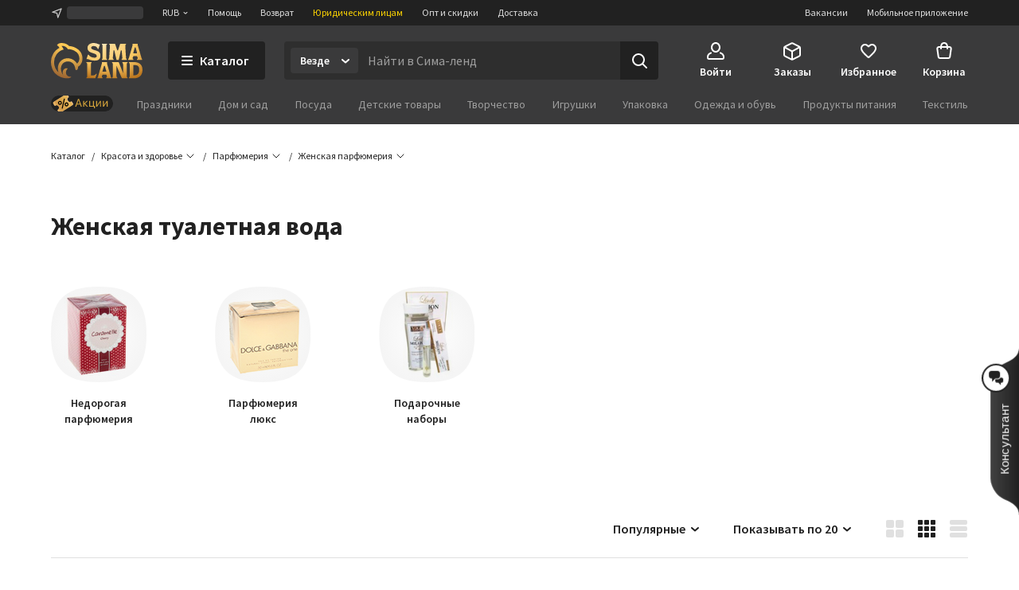

--- FILE ---
content_type: text/html; charset=UTF-8
request_url: https://www.sima-land.ru/zhenskie-duhi/
body_size: 67175
content:

    <!doctype html>
    <html lang="ru">
    <head itemscope itemtype="http://schema.org/WPHeader">
        <title itemprop="headline">Женские духи — купить оптом и в розницу | Цена от 67 р в интернет-магазине Сима-ленд</title>
        
            <meta  itemprop="keywords" name="keywords" content="купить женские духи, женская туалетная вода, женская парфюмерия">
        
            <meta  itemprop="description" name="description" content="Женская туалетная вода от производителя в наличии 384 SKU ► Заказать онлайн из каталога Сима-ленд и оформить доставку вы можете по ☎ 8-800-234-1000">
        
            <meta  property="og:url" content="https://www.sima-land.ru/zhenskie-duhi/">
        
            <meta  property="og:title" content="Женская туалетная вода">
        
            <meta  property="og:description" content="В наличии 384 шт. по цене от 75 руб. Закажите прямо сейчас!">
        
            <meta  property="og:type" content="website">
        
            <meta  property="og:image" content="https://cdn2.static1-sima-land.com/categories/19330.jpg">
        
            <link href="https://oko.sima-land.ru" rel="preconnect">

            <link href="https://chponki.sima-land.ru" rel="preconnect">
        
            <link href="https://www.sima-land.ru/zhenskie-duhi/" rel="canonical">
        
        <script>
    var app = {
        userJson: {
            is_cloudparser_enabled:  false 
        },
        abSegment: "O",
        cart: {
            sum:  0 
        },
        search: {
            typo: "elastic",
            sts:  false ,
            "sts-size": 100,
            ranker:  false ,
            "ranker-size": 1000
        }
    };
</script>

        

        
            <script>var dataLayer = [{"pageType":"Catalog","Versia_verstki":"desktop","device":"desktop","minOrderSum":1,"sort":"rating","show_view":"cards","pagination":20,"ecommerce":{"detail":{},"impressions":[{"id":3546693,"category":22350,"name":"Туалетная вода женская Prestige № 6 Eclat, 17 мл (по мотивам Eclat A`Arpege (Lanvin)","rootCategory":12218,"price":164},{"id":4010880,"category":22350,"name":"Туалетная вода с феромонами женская Formula Sexy №1, 30 мл (по мотивам Lacoste Pour Femme (Lacoste)","rootCategory":12218,"price":208},{"id":4010881,"category":22350,"name":"Туалетная вода с феромонами женская Formula Sexy №2, 30 мл (по мотивам L`Imperatrice 3 Anthology (D\u0026G)","rootCategory":12218,"price":208},{"id":4010882,"category":22350,"name":"Туалетная вода с феромонами женская Formula Sexy №3, 30 мл (по мотивам Moon Sparkle (Escada)","rootCategory":12218,"price":208},{"id":4010883,"category":22350,"name":"Туалетная вода с феромонами женская Formula Sexy №4, 30 мл (по мотивам Eclat A`Arpege (Lanvin)","rootCategory":12218,"price":208},{"id":4173322,"category":22350,"name":"Туалетная вода женская Formula Sexy №9 с феромонами, 30 мл (по мотивам Taj Sunset (Escada)","rootCategory":12218,"price":208},{"id":6220290,"category":22350,"name":"Туалетная вода женская Gracia Imperatrice, 50 мл (по мотивам L`Imperatrice 3 Anthology (D\u0026G)","rootCategory":12218,"price":349},{"id":6220302,"category":22350,"name":"Туалетная вода женская Brilliant Bright, 50 мл (по мотивам Bright Crystal (Versace)","rootCategory":12218,"price":329},{"id":6678032,"category":22350,"name":"Туалетная вода женская LOKASTA BRAVA, 95 мл","rootCategory":12218,"price":329},{"id":6678035,"category":22350,"name":"Туалетная вода женская MUR AMOUR BLACK, 45 мл","rootCategory":12218,"price":284}],"currencyCode":"RUB"},"ecomm_pagetype":"category","ecomm_prodid":[3546693,4010880,4010881,4010882,4010883,4173322,6220290,6220302,6678032,6678035],"ecomm_totalvalue":[164,208,208,208,208,208,349,329,329,284],"client_type":"newcomer","cart_sum":0,"bonus_sum":0,"geo":{"settlement":"Columbus","country":"US","region":"Ohio"}}];</script>
        
            <script>
window.tagmanager = window.tagmanager || {};
Object.assign(window.tagmanager, {
  page: "category",
  segment: "O", 
});
</script>

        
            <meta name="viewport" content="width=device-width"><meta name="apple-itunes-app" content="app-id=1057565689"><meta http-equiv="origin-trial" content="AhbisKn0hnygzXvkndQTLDMuCF3g4+BOToryZjiuMXi8KxXiR91TrP7ACPqroE8gY937UF/LX0u4vfCTnFKMoA8AAAB5eyJvcmlnaW4iOiJodHRwczovL3NpbWEtbGFuZC5ydTo0NDMiLCJmZWF0dXJlIjoiS2V5Ym9hcmRGb2N1c2FibGVTY3JvbGxlcnNPcHRPdXQiLCJleHBpcnkiOjE3NDIzNDIzOTksImlzU3ViZG9tYWluIjp0cnVlfQ=="><link rel="apple-touch-icon-precomposed" href="/favicon/apple-touch-icon.png"><link rel="apple-touch-icon" href="/favicon/apple-touch-icon.png"><link rel="apple-touch-icon-precomposed" sizes="144x144" href="/favicon/apple-touch-icon-144x144.png"><link rel="apple-touch-icon-precomposed" sizes="152x152" href="/favicon/apple-touch-icon-152x152.png"><link rel="apple-touch-icon" sizes="180x180" href="/favicon/apple-touch-icon-180x180.png"><link rel="icon" type="image/png" href="/favicon/favicon-32x32.png" sizes="32x32"><link rel="icon" type="image/png" href="/favicon/favicon-16x16.png" sizes="16x16"><link rel="icon" href="/favicon/favicon-144.ico" sizes="144x144"><link rel="preload" href="//assets2.static1-sima-land.com/vendor/2.4.0/source-sans-pro-400.04c94f2b.woff2" as="font" type="font/woff2" crossorigin=""><link rel="preload" href="//assets2.static1-sima-land.com/vendor/2.4.0/source-sans-pro-700.04c94f2b.woff2" as="font" type="font/woff2" crossorigin=""><style>*{box-sizing:border-box}body{margin:0;min-width:995px;font-family:-apple-system,BlinkMacSystemFont,'Source Sans Pro',"Segoe UI",Roboto,"Helvetica Neue",Ubuntu,Arial,sans-serif;overflow-y:scroll}@font-face{font-family:'Source Sans Pro';font-style:normal;font-weight:300;font-display:swap;src:url('//assets2.static1-sima-land.com/vendor/2.4.0/source-sans-pro-300.04c94f2b.woff2') format('woff2'),url('//assets2.static1-sima-land.com/vendor/2.4.0/source-sans-pro-300.04c94f2b.woff') format('woff')}@font-face{font-family:'Source Sans Pro';font-style:normal;font-weight:400;font-display:swap;src:url('//assets2.static1-sima-land.com/vendor/2.4.0/source-sans-pro-400.04c94f2b.woff2') format('woff2'),url('//assets2.static1-sima-land.com/vendor/2.4.0/source-sans-pro-400.04c94f2b.woff') format('woff')}@font-face{font-family:'Source Sans Pro';font-style:normal;font-weight:500;font-display:swap;src:url('//assets2.static1-sima-land.com/vendor/2.4.0/source-sans-pro-600.04c94f2b.woff2') format('woff2'),url('//assets2.static1-sima-land.com/vendor/2.4.0/source-sans-pro-600.04c94f2b.woff') format('woff')}@font-face{font-family:'Source Sans Pro';font-style:normal;font-weight:600;font-display:swap;src:url('//assets2.static1-sima-land.com/vendor/2.4.0/source-sans-pro-600.04c94f2b.woff2') format('woff2'),url('//assets2.static1-sima-land.com/vendor/2.4.0/source-sans-pro-600.04c94f2b.woff') format('woff')}@font-face{font-family:'Source Sans Pro';font-style:normal;font-weight:700;font-display:swap;src:url('//assets2.static1-sima-land.com/vendor/2.4.0/source-sans-pro-700.04c94f2b.woff2') format('woff2'),url('//assets2.static1-sima-land.com/vendor/2.4.0/source-sans-pro-700.04c94f2b.woff') format('woff')}@font-face{font-family:'Source Sans Pro';font-style:normal;font-weight:800;font-display:swap;src:url('//assets2.static1-sima-land.com/vendor/2.4.0/source-sans-pro-700.04c94f2b.woff2') format('woff2'),url('//assets2.static1-sima-land.com/vendor/2.4.0/source-sans-pro-700.04c94f2b.woff') format('woff')}</style>
        
        
        
        
            <script type="text/javascript">
                window.simaland__pageData = {
                    
                        "defaultPhoneMaskId": "russia"
                    
                };
            </script>
        
    </head>
    <body >
    
        
    
    
    
    
    <script type="text/javascript">window["tag-manager__envs"] = JSON.parse("{\"PUBLIC_SENTRY_ENVIRONMENT\":\"production\"}");</script><script defer type="text/javascript" src="//assets2.static1-sima-land.com/tag-manager/1.28.0/index.ac8ee40e.js"></script><link rel="stylesheet" type="text/css" href="//assets2.static1-sima-land.com/header/3.28.0/index.desktop.df360a39.css" /><div id="header__root"><div class="roAF1I"><div class="qKkrZl"><div class="D1znr2"><div class="tQSvq9 wqIFNs JFDUI_ gdGmbl TP_B4z A3wFgs mITc8C"><div class="SqRD6P MKErgd"><div class="MKErgd"><span class="nUhYtz V9e9vH" aria-label="Изменить город" data-testid="top-bar:settlement-form-opener"><svg width="24" height="24" viewBox="0 0 24 24" class="lvVx8e" fill="#c2c2c2" aria-hidden="true"><path fill-rule="evenodd" d="M20.212 3.793a1 1 0 0 1 .227 1.066L14.09 21.364a1 1 0 0 1-1.907-.134l-1.764-7.644-7.644-1.763a1 1 0 0 1-.134-1.908l16.505-6.348a1 1 0 0 1 1.066.226M6.41 10.608l5.068 1.17a1 1 0 0 1 .75.75l1.17 5.068 4.367-11.355z" clip-rule="evenodd"></path></svg><span class="wmuE1D"></span></span></div><span class="DnIOjX yKOYGN enOBz4" aria-label="Изменить валюту" data-testid="top-bar:currency-modal-opener">RUB<svg width="8" height="8" viewBox="0 0 16 16" fill="#e0e0e0" class="qd40kH" aria-hidden="true"><path fill-rule="evenodd" d="M3.247 6.342a1 1 0 0 1 1.412-.095L8 9.171l3.342-2.924a1 1 0 0 1 1.316 1.506l-4 3.5a1 1 0 0 1-1.316 0l-4-3.5a1 1 0 0 1-.095-1.411" clip-rule="evenodd"></path></svg></span><a href="/info/?from=header" class="DnIOjX yKOYGN">Помощь</a><a href="/info/vozvrat/kak-oformit-pretenziyu/?from=header" class="DnIOjX yKOYGN">Возврат</a><a class="DnIOjX yKOYGN rOcYaj" href="/optovyy-postavshchik/?from=header" target="_blank">Юридическим лицам</a><a class="DnIOjX yKOYGN" href="/opt/?from=header">Опт и скидки</a><a href="/info/delivery/?from=header" class="DnIOjX yKOYGN">Доставка</a></div><div class="z4AM3H"><div data-testid="contact-widget:loader" class="xWjlIh DnIOjX"></div><a href="/mobile/?from=header" target="_blank" rel="noopener" class="DnIOjX yKOYGN enOBz4">Мобильное приложение</a><a href="https://rabota.sima-land.ru/?utm_source=header&amp;utm_medium=site&amp;utm_campaign=vac" target="_blank" rel="noopener noreferrer" class="DnIOjX yKOYGN enOBz4">Вакансии</a></div></div></div></div><div data-testid="header" class="vKk2Dp"><div class="pXPxij BuZC5r"><div class="iAIZVk"></div><div class="cvC6Yj"><div class="BQxSY1"><div class="zp8MWx"><div class="vSISPf"><a class="g6y0o3" aria-label="ссылка на главную страницу" href="/"><div class="F_OdXs" data-testid="logo"><svg width="115" height="46" fill="none" viewBox="0 0 115 46" class="bItZrY"><g clip-path="url(#big-logo_svg__clip0)"><path fill="url(#big-logo_svg__paint0_radial)" d="M39.62 20.792a14.64 14.64 0 0 0-1.315-6.437c-.92-2.018-2.426-3.801-4.136-5.214a20.77 20.77 0 0 0-11.357-4.372 12.6 12.6 0 0 0-4.03-2.76c-1.766-.655-3.64-1.052-5.523-1.005-2.64 0-4.517 1.088-5.207 2.009A.83.83 0 0 0 8.135 4.2c1.057.69 1.947 1.725 2.531 2.845v.083h-.083c-3.254 1.738-5.886 4.166-7.766 7.34A20.16 20.16 0 0 0 0 24.961a21.7 21.7 0 0 0 1.528 8.181c.978 2.425 2.254 4.62 4.129 6.442a19.3 19.3 0 0 0 6.607 4.188c2.647.995 5.453 1.592 8.28 1.565 3.682 0 4.677-1.503 4.747-1.587s.155-.548-.435-.506-.674.056-1.545-.056-4.37-.913-4.48-5a5.8 5.8 0 0 1 .433-2.4 6.3 6.3 0 0 1 1.396-2.11.507.507 0 0 0-.249-.865 5 5 0 0 0-1.05-.102c-1.375.055-2.307.616-3.268 1.602-.899.923-1.419 2.64-1.432 3.665-.014 1.025.074 2.066.771 3.212-1.34-.964-2.527-3.932-2.85-6.97s.82-5.977 2.43-7.56c1.635-1.573 3.755-2.5 6.024-2.472 1.314-.058 2.613.137 3.82.662 1.205.525 2.36 1.318 3.212 2.32 1.25 1.564 2.113 3.493 2.393 5.476.184 1.252.451 2.476 1.418 2.476a1.7 1.7 0 0 0 1.196-.626 4.43 4.43 0 0 0 1.012-3.258v-.469h.056c1.136-.653 2.146-1.56 2.981-2.569a11.4 11.4 0 0 0 2.494-7.408m-5.568 4.868c-.35.42-.749.853-1.188 1.179l-.092.064-.055-.092c-.666-1.095-1.614-2.154-2.542-3.038a13.3 13.3 0 0 0-9.12-3.561 12.33 12.33 0 0 0-8.933 3.6c-1.172 1.169-1.9 2.561-2.521 4.095a12.3 12.3 0 0 0-.903 4.83c.041 2.601.241 3.229.865 5.026-.276-.24-5.617-4.03-5.623-12.802a16.4 16.4 0 0 1 2.761-9.203c1.773-2.62 4.219-4.661 7.14-5.872a21 21 0 0 1 2.062-.718 11.5 11.5 0 0 0-2.641-4.399c1.54-.244 2.98-.01 4.383.672 1.404.681 2.677 1.833 3.439 3.194l.791.056c3.582.108 6.927 1.274 9.781 3.44 1.266 1.043 2.415 2.364 3.089 3.86.673 1.494.993 3.125.936 4.764a7.43 7.43 0 0 1-1.63 4.905"></path><path fill="url(#big-logo_svg__paint1_radial)" fill-rule="evenodd" d="M50.524 6.867c0 1.523 1.04 2.142 5.043 3.324 4.546 1.33 6.534 2.705 6.544 6.5 0 4.893-2.761 6.463-7.363 6.463-3.318 0-5.377-.797-6.83-1.359-.563-.218-1.034-.4-1.453-.488h-1.84l1.84-5.54h.92c.92 1.847 3.682 3.694 7.363 3.694 1.951 0 2.761-.923 2.761-1.847 0-1.228-.359-2.511-4.261-3.693s-7.362-2.29-7.362-6.906c0-3.103 2.724-6.011 7.932-6.011 2.418 0 5.012 1.098 6.43 1.7l.35.147h.92l-1.84 5.54h-.92a4.95 4.95 0 0 0-1.806-2.59c-.868-.642-2.258-.98-3.336-.965-1.887 0-3.092.794-3.092 2.03m52.071-4.016v.923L97.993 19.47a5.3 5.3 0 0 1-.92 1.847v.923h6.442v-.923a1.85 1.85 0 0 1-.92-1.847l.92-1.846h4.601l.921 1.846a1.855 1.855 0 0 1-.921 1.847v.923h6.443v-.923a5.3 5.3 0 0 1-.921-1.847l-4.601-15.696V1.928h-6.442zm.92 11.08v-.924l1.841-6.463h.92l1.84 6.463v.924zM56.579 39.783a3.41 3.41 0 0 1-2.76 1.847h-3.682V27.78c0-1.847.92-1.847.92-1.847v-.923h-6.442v.923s.92 0 .92 1.847v14.773c0 1.847-.92 1.847-.92 1.847v.923H55.66l1.84-5.54zm7.363-13.85v.924L59.34 42.553c0 1.847-.92 1.847-.92 1.847v.923h6.442V44.4a1.84 1.84 0 0 1-.92-1.847l.92-1.847h4.601l.92 1.847a1.85 1.85 0 0 1-.92 1.847v.923h6.443V44.4s-.92 0-.92-1.847l-4.602-15.696V25.01h-6.442zm.92 11.08v-.923l1.84-6.463h.92l1.841 6.463v.923zM85.109 25.01h-8.283v.923s.92 0 .92 1.847v14.773c0 1.847-.92 1.847-.92 1.847v.923h6.442V44.4s-.92 0-.92-1.847V29.627l6.57 15.336c.093.221.544.36.792.36h6.443V44.4s-.92 0-.92-1.847V27.78c0-1.847.92-1.847.92-1.847v-.923H89.71v.923s.92 0 .92 1.847v11.08zm12.884 0h6.442c5.043 0 10.565 2.031 10.565 9.787 0 7.571-5.043 10.526-10.565 10.526h-6.442V44.4s.92 0 .92-1.847V27.78c0-1.847-.92-1.847-.92-1.847zm5.522 16.62h.92c4.601 0 6.405-2.89 6.442-6.833 0-4.829-1.841-6.094-6.442-6.094h-.92zM93.391 4.697c0 1.847.92 14.773.92 14.773 0 1.847.92 1.847.92 1.847v.923H88.79v-.923s.92 0 .92-1.847l-.92-9.233h-.92L85.108 22.24h-2.761l-2.761-12.003h-.92l-.92 9.233c0 1.847.92 1.847.92 1.847v.923h-6.443v-.923s.92 0 .92-1.847c0 0 .92-12.926.92-14.773s-.92-1.846-.92-1.846v-.923h7.363l2.76 8.31h.921l2.761-8.31h7.363v.923s-.92 0-.92 1.846M69.463 19.47V4.697c0-1.846.92-1.846.92-1.846v-.923h-6.441v.923s.92 0 .92 1.846V19.47c0 1.847-.92 1.847-.92 1.847v.923h6.442v-.923s-.92 0-.92-1.847" clip-rule="evenodd"></path></g><defs><radialGradient id="big-logo_svg__paint0_radial" cx="0" cy="0" r="1" gradientTransform="matrix(-10.60621 41.86003 -36.93855 -9.35924 23.92 1)" gradientUnits="userSpaceOnUse"><stop offset="0.319" stop-color="#FEC955"></stop><stop offset="1" stop-color="#A06933"></stop></radialGradient><radialGradient id="big-logo_svg__paint1_radial" cx="0" cy="0" r="1" gradientTransform="rotate(107.447 31.527 22.14)scale(50.6293 77.4559)" gradientUnits="userSpaceOnUse"><stop offset="0.021" stop-color="#FBEAC7"></stop><stop offset="0.208" stop-color="#FCD88F"></stop><stop offset="0.573" stop-color="#F9C864"></stop><stop offset="1" stop-color="#AE6510"></stop></radialGradient><clipPath id="big-logo_svg__clip0"><path fill="#fff" d="M0 0h115v46H0z"></path></clipPath></defs></svg></div></a></div><button class="hs_ESB GN0kXi" data-testid="main-bar:catalog-opener"><svg width="16" height="16" viewBox="0 0 16 16" class="wsnWWL rt6Yyh" fill="currentColor" aria-hidden="true"><path fill-rule="evenodd" d="M1 3a1 1 0 0 1 1-1h12a1 1 0 1 1 0 2H2a1 1 0 0 1-1-1m0 5a1 1 0 0 1 1-1h12a1 1 0 1 1 0 2H2a1 1 0 0 1-1-1m0 5a1 1 0 0 1 1-1h12a1 1 0 1 1 0 2H2a1 1 0 0 1-1-1" clip-rule="evenodd"></path></svg><span>Каталог</span></button><div class="lgHHJH" data-testid="search-field:common-wrapper"><form class="RFVio6" data-testid="search-field:form"><div class="oLg2ro" data-testid="search-field:chip-wrapper"><input type="search" aria-label="Введите поисковый запрос" data-testid="search-field:input" class="vbTCwU uLpMMm" spellcheck="false" maxLength="500" placeholder="Найти в Сима-ленд" value=""/><div class="xAiLaX" data-testid="chip-box"><div data-testid="opener" class="d4VMZn"><span class="rRghAs g9IbVH rdozkI PAKFCp TJ1aYp" data-testid="chip"><span class="TbvTnA">Везде</span><span class="L1qkUX"><div class="z6t3Cp"><svg width="16" height="16" viewBox="0 0 16 16" fill="currentColor" class="WORlII"><path fill-rule="evenodd" d="M3.247 6.342a1 1 0 0 1 1.412-.095L8 9.171l3.342-2.924a1 1 0 0 1 1.316 1.506l-4 3.5a1 1 0 0 1-1.316 0l-4-3.5a1 1 0 0 1-.095-1.411" clip-rule="evenodd"></path></svg></div></span></span></div></div></div><button data-testid="search-field:submit-button" type="submit" class="MW3YTt dl_hQC" aria-label="Поиск"><svg width="24" height="24" viewBox="0 0 24 24" fill="currentColor"><path fill-rule="evenodd" d="M3 11a8 8 0 1 1 16 0 8 8 0 0 1-16 0m8-6a6 6 0 1 0 0 12 6 6 0 0 0 0-12" clip-rule="evenodd"></path><path fill-rule="evenodd" d="M15.293 15.293a1 1 0 0 1 1.414 0l5 5a1 1 0 0 1-1.414 1.414l-5-5a1 1 0 0 1 0-1.414" clip-rule="evenodd"></path></svg></button></form></div></div><div class="cw2qIF"><nav class="mBklgD"><div class="SGeAxV"><a class="DqjhbV" data-testid="nav-item:cabinet"><div class="yMLpBL"><svg width="24" height="24" viewBox="0 0 24 24" fill="currentColor" aria-hidden="true"><path fill-rule="evenodd" d="M12 1C8.599 1 6 4.002 6 7.5S8.599 14 12 14s6-3.002 6-6.5S15.401 1 12 1M8 7.5C8 4.923 9.878 3 12 3s4 1.923 4 4.5-1.878 4.5-4 4.5-4-1.923-4-4.5" clip-rule="evenodd"></path><path d="M6.936 14.149a1 1 0 0 1-.585 1.287c-1.77.664-2.564 1.614-2.946 2.427C3.005 18.711 3 19.518 3 20c0 .264.002.445.023.602.02.149.049.203.06.218 0 .001.016.034.123.076.127.05.368.104.794.104h16c.426 0 .667-.055.794-.104.107-.042.124-.075.124-.076.01-.015.04-.07.06-.218.02-.157.022-.338.022-.602 0-.482-.006-1.289-.405-2.137-.382-.813-1.176-1.763-2.946-2.427a1 1 0 1 1 .702-1.872c2.23.836 3.437 2.136 4.054 3.448C23 18.277 23 19.46 23 19.985v.094c.002.435.006 1.215-.418 1.85C22.057 22.718 21.132 23 20 23H4c-1.132 0-2.057-.283-2.582-1.07-.424-.636-.42-1.416-.418-1.851v-.094c0-.525 0-1.708.595-2.973C2.213 15.7 3.42 14.4 5.65 13.564a1 1 0 0 1 1.287.585"></path></svg></div><span class="T24kxM">Войти</span></a></div><div class="SGeAxV"><a href="/orders/" class="DqjhbV" data-testid="nav-item:orders"><div class="yMLpBL"><svg width="24" height="24" viewBox="0 0 24 24" aria-hidden="true" fill="currentColor"><path fill-rule="evenodd" d="M12 1.24c-.72 0-1.368.327-2.098.697l-.15.076L3.71 5.054c-.5.252-.941.474-1.29.698-.378.241-.719.527-.974.942s-.358.847-.404 1.293C1 8.4 1 8.893 1 9.453v6.094c0 .56 0 1.054.042 1.466.046.446.149.879.404 1.293.255.415.596.7.974.942.349.224.79.446 1.29.698l6.041 3.041.151.077c.73.369 1.379.697 2.098.697.72 0 1.368-.328 2.098-.697l.15-.077 6.042-3.041c.5-.252.941-.474 1.29-.698.378-.241.719-.527.974-.942.256-.414.358-.847.404-1.293.042-.412.042-.906.042-1.466V9.453c0-.56 0-1.054-.042-1.466-.046-.446-.148-.879-.404-1.293-.255-.415-.596-.7-.974-.942-.349-.224-.79-.446-1.29-.698l-6.041-3.041-.151-.076c-.73-.37-1.379-.698-2.098-.698m-1.35 2.559c.974-.49 1.168-.56 1.35-.56s.376.07 1.35.56l6 3.021.47.238-6.374 3.506c-.488.268-.794.435-1.04.541-.227.098-.333.112-.406.112s-.18-.014-.406-.112c-.246-.106-.552-.273-1.04-.541l-.032-.018-.073-.04L4.18 7.058q.206-.106.47-.238zM3.006 8.694C3 8.912 3 9.174 3 9.5v6.002c0 .62.001 1.01.032 1.306.028.274.075.382.117.45s.117.158.349.307c.251.16.599.337 1.153.616l6 3.021.349.174v-6.51c0-.596-.001-.97-.03-1.256-.026-.264-.07-.369-.11-.435-.039-.067-.11-.156-.328-.306-.233-.16-.554-.339-1.063-.619l-.023-.013zm11.55 3.542c-.523.288-.85.47-1.087.632-.218.15-.29.239-.329.306-.04.066-.083.171-.11.435-.028.286-.029.66-.029 1.256v6.51q.155-.076.35-.174l6-3.021c.553-.279.9-.455 1.152-.616.232-.149.308-.239.35-.307s.088-.176.116-.45c.03-.297.032-.686.032-1.306V9.5c0-.326 0-.588-.005-.806z" clip-rule="evenodd"></path></svg></div><span class="T24kxM">Заказы</span></a></div><div class="SGeAxV"><a href="/wish/" class="DqjhbV" data-testid="nav-item:favorites"><div class="yMLpBL"><svg width="24" height="24" viewBox="0 0 24 24" aria-hidden="true" fill="currentColor"><path d="M19.657 4.01C17.018 2.174 13.76 3.031 12 5.132c-1.759-2.1-5.018-2.968-7.657-1.122-1.4.98-2.279 2.632-2.339 4.376-.14 3.958 3.299 7.13 8.547 11.996l.1.091c.76.704 1.93.704 2.689-.01l.11-.102c5.248-4.855 8.676-8.027 8.546-11.985-.06-1.734-.94-3.386-2.339-4.366M12.1 18.862l-.1.102-.1-.102C7.142 14.466 4.003 11.559 4.003 8.61c0-2.04 1.5-3.57 3.499-3.57 1.22 0 2.415.634 3.122 1.593.333.451.817.814 1.378.814.564 0 1.05-.367 1.385-.821.702-.955 1.894-1.586 3.111-1.586 2 0 3.5 1.53 3.5 3.57 0 2.948-3.14 5.855-7.898 10.25"></path></svg></div><span class="T24kxM">Избранное</span></a></div><div class="hNXpO6" data-testid="nav-item:cart"><a href="/cabinet/cart/" class="uB1I6s JPpg1C" data-testid="link"><div class="VAowBn"><svg width="24" height="24" viewBox="0 0 24 24" aria-hidden="true" fill="currentColor"><path fill-rule="evenodd" d="M7.12 6c.082-.678.216-1.35.44-1.967.296-.813.767-1.591 1.527-2.161C9.855 1.297 10.827 1 12 1s2.145.297 2.912.872c.76.57 1.232 1.348 1.528 2.161.224.616.358 1.29.439 1.967h1.815a3 3 0 0 1 2.97 3.424l-1.429 10A3 3 0 0 1 17.265 22H6.735a3 3 0 0 1-2.97-2.576l-1.429-10A3 3 0 0 1 5.306 6zm2.016 0c.066-.46.162-.893.304-1.283.204-.562.482-.971.848-1.245C10.644 3.203 11.173 3 12 3s1.355.203 1.713.472c.364.274.643.683.847 1.245.142.39.238.823.303 1.283zM7.004 8Q7 8.479 7 8.913V9a1 1 0 0 0 2 0q-.002-.502.006-1h5.988q.007.498.006 1a1 1 0 1 0 2 0v-.087q.001-.434-.004-.913h1.698a1 1 0 0 1 .99 1.141l-1.429 10a1 1 0 0 1-.99.859H6.735a1 1 0 0 1-.99-.859l-1.429-10A1 1 0 0 1 5.306 8z" clip-rule="evenodd"></path></svg></div><span class="QwJlEk" data-testid="cart-sum">Корзина</span></a><div class="a2r1XE" data-testid="cart-popup"></div></div></nav></div></div><div class="NQjehG"><nav class="hIBXu_"><a href="/offers/?from=header" class="iwOaGQ UbLmCL" data-testid="category-bar:offers-link"><svg width="78" height="20" fill="none" viewBox="0 0 78 20" class="uxnmyo"><g clip-path="url(#offers-gold_svg__clip0_30982_38608)"><rect width="78" height="20" fill="#212121" rx="10"></rect><path fill="#212121" d="M0 9.95C0 4.4 4.5-.1 10.05-.1h57.9C73.5-.1 78 4.4 78 9.95S73.5 20 67.95 20h-57.9C4.5 20 0 15.5 0 9.95"></path><g clip-path="url(#offers-gold_svg__clip1_30982_38608)"><path fill="#F0C69B" d="m4.336 12.426-1.46-2.337a1.47 1.47 0 0 1 .47-2.024l15.474-9.67a1.47 1.47 0 0 1 2.025.465l1.504 2.406a.7.7 0 0 1-.225.967 2.81 2.81 0 0 0-.899 3.869l.276.442a2.81 2.81 0 0 0 3.871.888.7.7 0 0 1 .968.222l1.383 2.212a1.47 1.47 0 0 1-.47 2.025L11.777 21.56a1.47 1.47 0 0 1-2.025-.465l-1.34-2.143a.784.784 0 0 1 .251-1.08l.056-.034a3.07 3.07 0 0 0 .982-4.228 3.07 3.07 0 0 0-4.23-.971l-.056.035a.783.783 0 0 1-1.08-.248"></path><path fill="url(#offers-gold_svg__paint0_linear_30982_38608)" d="M4.33 12.428 2.868 10.09c-.43-.688-.243-1.58.417-1.992l14.827-9.265c.66-.412 1.544-.19 1.973.499l1.505 2.408a.69.69 0 0 1-.2.952c-1.261.788-1.619 2.493-.797 3.808l.277.442c.821 1.315 2.51 1.741 3.772.953a.69.69 0 0 1 .943.238l1.384 2.214c.43.688.242 1.58-.418 1.993l-14.826 9.264c-.66.412-1.544.19-1.974-.498l-1.34-2.145c-.23-.367-.13-.843.223-1.063l.053-.033c1.38-.862 1.77-2.726.872-4.163-.898-1.436-2.744-1.902-4.124-1.04l-.053.033c-.352.22-.823.101-1.052-.266"></path><path fill="#000" fill-rule="evenodd" d="M10.035 7.135a2.433 2.433 0 0 0-.779 3.351 2.433 2.433 0 0 0 3.354.77 2.433 2.433 0 0 0 .778-3.352 2.433 2.433 0 0 0-3.353-.769m.273 2.694a1.194 1.194 0 0 1 .382-1.645c.56-.35 1.297-.18 1.646.378a1.194 1.194 0 0 1-.382 1.645c-.56.35-1.297.18-1.646-.378" clip-rule="evenodd"></path><path fill="#000" d="M16.965 3.84a.617.617 0 0 1 .464.742l-2.653 11.42a.62.62 0 0 1-.744.465.62.62 0 0 1-.464-.742l2.653-11.42a.62.62 0 0 1 .744-.465"></path><path fill="#000" fill-rule="evenodd" d="M17.609 12.403a2.433 2.433 0 0 1 .778-3.352 2.433 2.433 0 0 1 3.354.77 2.433 2.433 0 0 1-.779 3.35 2.433 2.433 0 0 1-3.353-.768m1.434-2.302a1.194 1.194 0 0 0-.382 1.644 1.194 1.194 0 0 0 1.646.378c.56-.35.73-1.087.382-1.645a1.194 1.194 0 0 0-1.646-.377" clip-rule="evenodd"></path></g><path fill="#D5A43B" fill-rule="evenodd" d="m34.017 4.2-3.619 9.77h1.286l.986-2.796h3.905l.986 2.797h1.285L35.228 4.2zm-.986 5.938 1.537-4.36h.109l1.537 4.36z" clip-rule="evenodd"></path><path fill="#D5A43B" d="M42.105 10.646h-.374v3.324h-1.184V6.672h1.184v3.053h.374l2.836-3.053h1.422l-3.3 3.44 3.429 3.858h-1.517zM54.096 13.97v1.93h1.13v-2.905h-1.17V6.672h-1.184v6.324h-3.564V6.672h-1.184v7.299zM56.763 13.97V6.672h1.183v5.443h.11l3.625-5.443h1.183v7.299h-1.183V8.526h-.11l-3.625 5.444zM65.197 13.97V6.672h1.184v5.443h.109l3.625-5.443h1.183v7.299h-1.183V8.526h-.109l-3.625 5.444z"></path></g><defs><clipPath id="offers-gold_svg__clip0_30982_38608"><rect width="78" height="20" fill="#fff" rx="10"></rect></clipPath><clipPath id="offers-gold_svg__clip1_30982_38608"><path fill="#fff" d="M2.398 0h25.7v20h-25.7z"></path></clipPath><linearGradient id="offers-gold_svg__paint0_linear_30982_38608" x1="20.657" x2="6.31" y1="6.631" y2="15.597" gradientUnits="userSpaceOnUse"><stop stop-color="#E5B559"></stop><stop offset="0.317" stop-color="#D9A54B"></stop><stop offset="0.797" stop-color="#D49C4D"></stop><stop offset="0.965" stop-color="#EFBB69"></stop><stop offset="1" stop-color="#BE8D41"></stop></linearGradient></defs></svg></a><ul class="w3uzCC" data-testid="category-bar:list"><li class="P4_u7t"><a class="UMWjug" href="/prazdniki/?catalog=grey">Праздники</a></li><li class="P4_u7t"><a class="UMWjug" href="/dom-i-sad/?catalog=grey">Дом и сад</a></li><li class="P4_u7t"><a class="UMWjug" href="/posuda/?catalog=grey">Посуда</a></li><li class="P4_u7t"><a class="UMWjug" href="/detskie-tovary/?catalog=grey">Детские товары</a></li><li class="P4_u7t"><a class="UMWjug" href="/tvorchestvo/?catalog=grey">Творчество</a></li><li class="P4_u7t"><a class="UMWjug" href="/igrushki/?catalog=grey">Игрушки</a></li><li class="P4_u7t"><a class="UMWjug" href="/upakovka/?catalog=grey">Упаковка</a></li><li class="P4_u7t"><a class="UMWjug" href="/odezhda-i-obuv/?catalog=grey">Одежда и обувь</a></li><li class="P4_u7t"><a class="UMWjug" href="/produkty-pitaniya/?catalog=grey">Продукты питания</a></li><li class="P4_u7t"><a class="UMWjug" href="/tekstil/?catalog=grey">Текстиль</a></li><li class="P4_u7t"><a class="UMWjug" href="/zootovary/?catalog=grey">Зоотовары</a></li><li class="P4_u7t"><a class="UMWjug" href="/zimnie-tovary/?catalog=grey">Зимние товары</a></li></ul></nav></div></div><div class="koe5Hs"></div></div></div></div></div><script>window["header__serverData"] = JSON.parse("{\"app\":{\"page\":{\"id\":19330,\"type\":\"category\",\"query\":\"\",\"searchQuery\":\"\",\"returnUrl\":\"L3poZW5za2llLWR1aGkv\",\"root_category_id\":12218,\"isCatalogAvailable\":true,\"clearSearchInput\":false,\"openSearchHistory\":false,\"marketPlace\":\"\",\"searchFilterParams\":null,\"isStickyHeaderEnabled\":true,\"isBonusBalanceAvailable\":false,\"isAboutForLegalPageEnabled\":true,\"isLegalEntityOfferAvailable\":false,\"isBonusInformerAvailable\":false,\"isNoveltyLinkActive\":true},\"features\":{\"LOGO_TYPE\":\"default\",\"SUB_REGION_SEGMENTS\":\"ALL\",\"CATEGORY_WITH_DESIGN_ELEMENT\":875,\"isNoveltyLinkEnabled\":false},\"cookieAgreementEnabled\":false,\"domain\":\"www\"},\"ui\":{\"notice\":{},\"isSettleAlertShown\":false,\"modal\":null,\"modalPool\":[]},\"search\":{\"query\":\"\",\"fromAdvice\":false,\"history\":[],\"appliedQuery\":\"\",\"inputQuery\":\"\",\"isAbove\":false,\"selectionState\":null},\"searchTips\":{\"data\":null,\"error\":null,\"status\":\"initial\",\"lastQuery\":\"\"},\"defaultSearchTips\":{\"data\":null,\"error\":null,\"status\":\"initial\"},\"currency\":{\"data\":[{\"id\":1,\"name\":\"RUB\",\"rate\":\"1\",\"sign\":\"<span class=\\\"rur\\\">\u0440\u0443\u0431.</span>\",\"description\":\"\u0420\u043E\u0441\u0441\u0438\u0439\u0441\u043A\u0438\u0439 \u0440\u0443\u0431\u043B\u044C\",\"grapheme\":\"\u20BD\"},{\"id\":4,\"name\":\"BYN\",\"rate\":\"27.0153\",\"sign\":\"Br\",\"description\":\"\u0411\u0435\u043B\u043E\u0440\u0443\u0441\u0441\u043A\u0438\u0439 \u0440\u0443\u0431\u043B\u044C\",\"grapheme\":\"Br\"},{\"id\":3,\"name\":\"EUR\",\"rate\":\"91.8123\",\"sign\":\"&euro;\",\"description\":\"\u0415\u0432\u0440\u043E\",\"grapheme\":\"\u20AC\"},{\"id\":2,\"name\":\"USD\",\"rate\":\"78.528\",\"sign\":\"$\",\"description\":\"\u0414\u043E\u043B\u043B\u0430\u0440 \u0421\u0428\u0410\",\"grapheme\":\"$\"},{\"id\":6,\"name\":\"KZT\",\"rate\":\"0.1462\",\"sign\":\"\u3012\",\"description\":\"\u041A\u0430\u0437\u0430\u0445\u0441\u0442\u0430\u043D\u0441\u043A\u0438\u0439 \u0442\u0435\u043D\u0433\u0435\",\"grapheme\":\"\u3012\"},{\"id\":8,\"name\":\"KGS\",\"rate\":\"0.94\",\"sign\":\"\u0441\u043E\u043C\",\"description\":\"\u041A\u0438\u0440\u0433\u0438\u0437\u0441\u043A\u0438\u0439 \u0441\u043E\u043C\",\"grapheme\":\"\u0441\u043E\u043C\"}],\"error\":null,\"status\":\"success\",\"fetchCount\":1},\"user\":{\"isFetching\":false,\"current\":{\"bonusBalance\":0,\"cart_id\":0,\"cart_sum\":0,\"client_type\":\"newcomer\",\"counterpartyType\":\"individual\",\"currency\":\"RUB\",\"district_id\":0,\"email\":\"\",\"has_counterparty\":false,\"has_entity_counterparty\":false,\"has_permanent_manager\":false,\"id\":0,\"isCounterpartyChooseModalShow\":false,\"isSberCreditLimitAvailable\":false,\"isWholesalePricePriority\":true,\"is_agent\":false,\"is_bonus_enabled\":false,\"is_city_selected\":0,\"is_cloudparser_enabled\":false,\"is_employee\":false,\"is_item_reviewer\":false,\"is_jp_organizer\":false,\"is_mature\":false,\"is_turboparser_enabled\":false,\"menu_counters\":null,\"min_order_sum\":1,\"min_order_sum_delta\":0,\"name\":\"\",\"phone\":\"\",\"photo_url\":\"\",\"redirectUrl\":\"\",\"segment\":\"O\",\"settlement_id\":153982815,\"settlement_name\":\"Columbus\"},\"error\":null,\"creditLimit\":{},\"bonusBalance\":0,\"chatNewMessagesTotalCount\":0},\"topBanner\":{\"data\":null,\"error\":null,\"status\":\"success\",\"fetchCount\":1},\"settlement\":{\"status\":\"initial\",\"data\":null,\"error\":null},\"settlementForm\":{\"value\":\"\",\"suggestions\":[],\"pages\":{},\"status\":\"initial\",\"loadingPage\":1},\"cart\":{\"data\":{\"cart\":null,\"lastUpdateTime\":0},\"error\":null,\"status\":\"initial\"},\"currencyForm\":{\"currencyName\":\"\"},\"counterparties\":{\"data\":null,\"status\":\"initial\",\"error\":null},\"setCounterparty\":{\"data\":null,\"error\":null,\"status\":\"initial\"},\"cartItems\":{\"data\":{\"items\":[],\"lastUpdateTime\":0,\"meta\":null},\"error\":null,\"status\":\"initial\"},\"catalogMenu\":{\"data\":{},\"order\":[],\"isOpen\":false,\"activeMenuId\":null,\"error\":null,\"status\":\"initial\"},\"catalogSubmenu\":{},\"category\":{\"data\":[{\"id\":3003,\"name\":\"\u041F\u0440\u0430\u0437\u0434\u043D\u0438\u043A\u0438\",\"url\":\"/prazdniki/?catalog=grey\"},{\"id\":56801,\"name\":\"\u0414\u043E\u043C \u0438 \u0441\u0430\u0434\",\"url\":\"/dom-i-sad/?catalog=grey\"},{\"id\":12,\"name\":\"\u041F\u043E\u0441\u0443\u0434\u0430\",\"url\":\"/posuda/?catalog=grey\"},{\"id\":5891,\"name\":\"\u0414\u0435\u0442\u0441\u043A\u0438\u0435 \u0442\u043E\u0432\u0430\u0440\u044B\",\"url\":\"/detskie-tovary/?catalog=grey\"},{\"id\":690,\"name\":\"\u0422\u0432\u043E\u0440\u0447\u0435\u0441\u0442\u0432\u043E\",\"url\":\"/tvorchestvo/?catalog=grey\"},{\"id\":687,\"name\":\"\u0418\u0433\u0440\u0443\u0448\u043A\u0438\",\"url\":\"/igrushki/?catalog=grey\"},{\"id\":45722,\"name\":\"\u0423\u043F\u0430\u043A\u043E\u0432\u043A\u0430\",\"url\":\"/upakovka/?catalog=grey\"},{\"id\":3515,\"name\":\"\u041E\u0434\u0435\u0436\u0434\u0430 \u0438 \u043E\u0431\u0443\u0432\u044C\",\"url\":\"/odezhda-i-obuv/?catalog=grey\"},{\"id\":24182,\"name\":\"\u041F\u0440\u043E\u0434\u0443\u043A\u0442\u044B \u043F\u0438\u0442\u0430\u043D\u0438\u044F\",\"url\":\"/produkty-pitaniya/?catalog=grey\"},{\"id\":3397,\"name\":\"\u0422\u0435\u043A\u0441\u0442\u0438\u043B\u044C\",\"url\":\"/tekstil/?catalog=grey\"},{\"id\":5892,\"name\":\"\u0417\u043E\u043E\u0442\u043E\u0432\u0430\u0440\u044B\",\"url\":\"/zootovary/?catalog=grey\"},{\"id\":2907,\"name\":\"\u0417\u0438\u043C\u043D\u0438\u0435 \u0442\u043E\u0432\u0430\u0440\u044B\",\"url\":\"/zimnie-tovary/?catalog=grey\"}],\"error\":null,\"status\":\"success\",\"fetchCount\":1},\"informers\":{\"data\":[],\"error\":null,\"status\":\"initial\"},\"userMenu\":{\"data\":null,\"status\":\"initial\",\"error\":null},\"searchFilters\":{\"data\":null,\"error\":null,\"status\":\"initial\"},\"searchFilter\":{\"data\":null,\"appliedFilter\":null,\"error\":null,\"status\":\"initial\"}}");</script><script>window["header__envs"] = JSON.parse("{\"PUBLIC_API_URL_ILIUM\":\"/iapi/\",\"PUBLIC_API_URL_SIMALAND_V3\":\"/api/v3/\",\"PUBLIC_CLIENT_CACHE_ENABLED\":\"\",\"PUBLIC_API_URL_SIMALAND_V6\":\"/api/v6/\",\"PUBLIC_SENTRY_ENVIRONMENT\":\"production\",\"PUBLIC_CLIENT_CACHE_SALT\":\"1bf01337\",\"PUBLIC_DEVTOOLS_ENABLED\":\"0\"}");</script><script defer type="text/javascript" src="//assets2.static1-sima-land.com/header/3.28.0/index.desktop.df360a39.js"></script><link rel="stylesheet" type="text/css" href="//assets2.static1-sima-land.com/category-page/7.55.0/index.b28a6fa6-desktop.css" />
    <main id="category-page__root" data-testid="category-page"><div class="i1BUMc"><div class="Y0T75P lgFwpP IBscyS gGDtBp KNgiSt J_WULM AaGjz_"><div class="ePgUdy" data-testid="breadcrumbs"><div class="LNdT_b" data-testid="breadcrumb"><div class="e53TZe"><span class="vASk7C"><a href="/catalog/" data-testid="anchor" class="WFe7Sg XEUlZF"><span class="">Каталог</span></a></span></div></div><div class="LNdT_b" data-testid="breadcrumb"><div class="e53TZe"><span class="vASk7C"><a href="/krasota-i-zdorove/" data-testid="anchor" class="WFe7Sg XEUlZF"><span class="">Красота и здоровье</span></a><svg width="16" height="16" viewBox="0 0 16 16" fill="none" class="JoHzNj"><path d="M4 6L8 10L12 6" stroke-linecap="round" stroke-linejoin="round"></path></svg></span></div></div><div class="LNdT_b" data-testid="breadcrumb"><div class="e53TZe"><span class="vASk7C"><a href="/duhi/" data-testid="anchor" class="WFe7Sg XEUlZF"><span class="">Парфюмерия</span></a><svg width="16" height="16" viewBox="0 0 16 16" fill="none" class="JoHzNj"><path d="M4 6L8 10L12 6" stroke-linecap="round" stroke-linejoin="round"></path></svg></span></div></div><div class="LNdT_b" data-testid="breadcrumb"><div class="e53TZe"><span class="vASk7C"><a role="button" tabindex="0" data-testid="anchor" class="WFe7Sg XEUlZF"><span class="HBbuoM">Женская парфюмерия</span></a><svg width="16" height="16" viewBox="0 0 16 16" fill="none" class="JoHzNj"><path d="M4 6L8 10L12 6" stroke-linecap="round" stroke-linejoin="round"></path></svg></span></div></div></div><div itemscope="" itemType="https://schema.org/BreadcrumbList"><div itemProp="itemListElement" itemscope="" itemType="https://schema.org/ListItem"><meta itemProp="item" content="/catalog/"/><meta itemProp="name" content="Каталог"/><meta itemProp="position" content="1"/></div><div itemProp="itemListElement" itemscope="" itemType="https://schema.org/ListItem"><meta itemProp="item" content="/krasota-i-zdorove/"/><meta itemProp="name" content="Красота и здоровье"/><meta itemProp="position" content="2"/></div><div itemProp="itemListElement" itemscope="" itemType="https://schema.org/ListItem"><meta itemProp="item" content="/duhi/"/><meta itemProp="name" content="Парфюмерия"/><meta itemProp="position" content="3"/></div><div itemProp="itemListElement" itemscope="" itemType="https://schema.org/ListItem"><meta itemProp="item"/><meta itemProp="name" content="Женская парфюмерия"/><meta itemProp="position" content="4"/></div></div></div><div class="a4DFb6" data-testid="page-header"><div class="YdoVl5"><div class="Y0T75P lgFwpP IBscyS gGDtBp KNgiSt WAmCov"><div class="AEoLJt"><div class="Aw7jGf"><h1 class="krBCqb">Женская туалетная вода</h1></div><div class="ntKWXc"></div></div></div></div></div><div class="Y0T75P lgFwpP IBscyS gGDtBp KNgiSt rR7NTB"><div class="jz_rtJ"><ul class="OVrpD4"><li class="mufu24" data-testid="sub-category"><a tabindex="0" href="/nedorogaya-zhenskaya-tualetnaya-voda/" data-testid="subcategory-link" class="WFe7Sg SwS6Lz hUkBdJ"><div class="lc_cdK MoDueg" style="background-image:url(https://cdn2.static1-sima-land.com/categories/22350.jpg);clip-path:url(#sub-category-clip-path)"></div><svg width="0" height="0" style="position:absolute"><defs><clipPath id="sub-category-clip-path" clipPathUnits="objectBoundingBox"><path d="M1 0.5 C 1 0.856, 0.856 1, 0.5 1 S 0 0.856, 0 0.5 S 0.143 0, 0.5 0 S 1 0.143 1 0.5 Z"></path></clipPath></defs></svg><span class="R8fmUR">Недорогая парфюмерия</span></a></li><li class="mufu24" data-testid="sub-category"><a tabindex="0" href="/ehlitnaya-zhenskaya-parfyumeriya/" data-testid="subcategory-link" class="WFe7Sg SwS6Lz hUkBdJ"><div class="lc_cdK MoDueg" style="background-image:url(https://cdn2.static1-sima-land.com/categories/22348.jpg);clip-path:url(#sub-category-clip-path)"></div><svg width="0" height="0" style="position:absolute"><defs><clipPath id="sub-category-clip-path" clipPathUnits="objectBoundingBox"><path d="M1 0.5 C 1 0.856, 0.856 1, 0.5 1 S 0 0.856, 0 0.5 S 0.143 0, 0.5 0 S 1 0.143 1 0.5 Z"></path></clipPath></defs></svg><span class="R8fmUR">Парфюмерия люкс</span></a></li><li class="mufu24" data-testid="sub-category"><a tabindex="0" href="/parfyumernye-nabory-dlya-zhenshchin/" data-testid="subcategory-link" class="WFe7Sg SwS6Lz hUkBdJ"><div class="lc_cdK MoDueg" style="background-image:url(https://cdn2.static1-sima-land.com/categories/59982-2.jpg);clip-path:url(#sub-category-clip-path)"></div><svg width="0" height="0" style="position:absolute"><defs><clipPath id="sub-category-clip-path" clipPathUnits="objectBoundingBox"><path d="M1 0.5 C 1 0.856, 0.856 1, 0.5 1 S 0 0.856, 0 0.5 S 0.143 0, 0.5 0 S 1 0.143 1 0.5 Z"></path></clipPath></defs></svg><span class="R8fmUR">Подарочные наборы</span></a></li></ul><svg xmlns="http://www.w3.org/2000/svg" width="0" height="0" style="position:absolute"><defs><clipPath id="sub-category-clip-path" clipPathUnits="objectBoundingBox"><path d="M1 0.5 C 1 0.856, 0.856 1, 0.5 1 S 0 0.856, 0 0.5 S 0.143 0, 0.5 0 S 1 0.143 1 0.5 Z"></path></clipPath></defs></svg></div><div data-element="items-wrapper" class="WBjroC"><div><div class="VBWn51"><div class="mxbBOX"><div class="d1qC2q aeBPHo"></div><div class="d1qC2q"></div><div class="d1qC2q"></div><div class="d1qC2q"></div><div class="d1qC2q"></div><div class="d1qC2q"></div></div><div class="mxbBOX"><div class="d1qC2q aeBPHo"></div><div class="d1qC2q"></div><div class="d1qC2q"></div><div class="d1qC2q"></div><div class="d1qC2q"></div><div class="d1qC2q"></div></div><div class="mxbBOX"><div class="d1qC2q aeBPHo"></div><div class="d1qC2q"></div><div class="d1qC2q"></div><div class="d1qC2q"></div><div class="d1qC2q"></div><div class="d1qC2q"></div></div><div class="mxbBOX"><div class="d1qC2q aeBPHo"></div><div class="d1qC2q"></div><div class="d1qC2q"></div><div class="d1qC2q"></div><div class="d1qC2q"></div><div class="d1qC2q"></div></div></div></div><div class="YF_0Ly"><div class="L6Wn1n"><div class="dYWd8K" data-element="header"><div class="G4K8fY"></div><div class="xoJ0H3"><div class="YJjeY7 ErBmd2"><a role="button" data-testid="dropdown-opener:sortType" class="WFe7Sg L26eQU XEUlZF">Популярные<svg width="16" height="16" viewBox="0 0 16 16" class="RpQVVS"><path fill-rule="evenodd" d="M3.247 6.342a1 1 0 0 1 1.412-.095L8 9.171l3.342-2.924a1 1 0 0 1 1.316 1.506l-4 3.5a1 1 0 0 1-1.316 0l-4-3.5a1 1 0 0 1-.095-1.411" clip-rule="evenodd"></path></svg></a></div><div class="YJjeY7 ErBmd2"><a role="button" data-testid="dropdown-opener:productsQty" class="WFe7Sg L26eQU XEUlZF">Показывать по 20<svg width="16" height="16" viewBox="0 0 16 16" class="RpQVVS"><path fill-rule="evenodd" d="M3.247 6.342a1 1 0 0 1 1.412-.095L8 9.171l3.342-2.924a1 1 0 0 1 1.316 1.506l-4 3.5a1 1 0 0 1-1.316 0l-4-3.5a1 1 0 0 1-.095-1.411" clip-rule="evenodd"></path></svg></a></div><div class="AZdYmD"><svg width="24" height="24" viewBox="0 0 36 36" aria-label="Сетка" role="button" class="HuuCWg" data-testid="view-radio-button:xxl"><path d="M13.5 1.5h-9a3 3 0 0 0-3 3v9a3 3 0 0 0 3 3h9a3 3 0 0 0 3-3v-9a3 3 0 0 0-3-3M13.5 19.5h-9a3 3 0 0 0-3 3v9a3 3 0 0 0 3 3h9a3 3 0 0 0 3-3v-9a3 3 0 0 0-3-3M31.5 1.5h-9a3 3 0 0 0-3 3v9a3 3 0 0 0 3 3h9a3 3 0 0 0 3-3v-9a3 3 0 0 0-3-3M31.5 19.5h-9a3 3 0 0 0-3 3v9a3 3 0 0 0 3 3h9a3 3 0 0 0 3-3v-9a3 3 0 0 0-3-3"></path></svg><svg width="24" height="24" viewBox="0 0 36 36" aria-label="Малая сетка" role="button" class="HuuCWg b48MBj" data-testid="view-radio-button-active:cards"><path d="M9 1.5H3A1.5 1.5 0 0 0 1.5 3v6A1.5 1.5 0 0 0 3 10.5h6A1.5 1.5 0 0 0 10.5 9V3A1.5 1.5 0 0 0 9 1.5M21 1.5h-6A1.5 1.5 0 0 0 13.5 3v6a1.5 1.5 0 0 0 1.5 1.5h6A1.5 1.5 0 0 0 22.5 9V3A1.5 1.5 0 0 0 21 1.5M33 1.5h-6A1.5 1.5 0 0 0 25.5 3v6a1.5 1.5 0 0 0 1.5 1.5h6A1.5 1.5 0 0 0 34.5 9V3A1.5 1.5 0 0 0 33 1.5M9 13.5H3A1.5 1.5 0 0 0 1.5 15v6A1.5 1.5 0 0 0 3 22.5h6a1.5 1.5 0 0 0 1.5-1.5v-6A1.5 1.5 0 0 0 9 13.5M21 13.5h-6a1.5 1.5 0 0 0-1.5 1.5v6a1.5 1.5 0 0 0 1.5 1.5h6a1.5 1.5 0 0 0 1.5-1.5v-6a1.5 1.5 0 0 0-1.5-1.5M33 13.5h-6a1.5 1.5 0 0 0-1.5 1.5v6a1.5 1.5 0 0 0 1.5 1.5h6a1.5 1.5 0 0 0 1.5-1.5v-6a1.5 1.5 0 0 0-1.5-1.5M9 25.5H3A1.5 1.5 0 0 0 1.5 27v6A1.5 1.5 0 0 0 3 34.5h6a1.5 1.5 0 0 0 1.5-1.5v-6A1.5 1.5 0 0 0 9 25.5M21 25.5h-6a1.5 1.5 0 0 0-1.5 1.5v6a1.5 1.5 0 0 0 1.5 1.5h6a1.5 1.5 0 0 0 1.5-1.5v-6a1.5 1.5 0 0 0-1.5-1.5M33 25.5h-6a1.5 1.5 0 0 0-1.5 1.5v6a1.5 1.5 0 0 0 1.5 1.5h6a1.5 1.5 0 0 0 1.5-1.5v-6a1.5 1.5 0 0 0-1.5-1.5"></path></svg><svg width="24" height="24" viewBox="0 0 36 36" aria-label="Список" role="button" class="HuuCWg" data-testid="view-radio-button:list"><path d="M31.5 1.5h-27a3 3 0 0 0-3 3v3a3 3 0 0 0 3 3h27a3 3 0 0 0 3-3v-3a3 3 0 0 0-3-3M31.5 13.5h-27a3 3 0 0 0-3 3v3a3 3 0 0 0 3 3h27a3 3 0 0 0 3-3v-3a3 3 0 0 0-3-3M31.5 25.5h-27a3 3 0 0 0-3 3v3a3 3 0 0 0 3 3h27a3 3 0 0 0 3-3v-3a3 3 0 0 0-3-3"></path></svg></div></div></div><div class="Q4z12m"></div></div><div class="R4UxqH"><div class="EcV8fT drjGFZ catalog" data-element="items-list" data-testid="items-list" itemType="https://schema.org/ItemList" itemscope=""><div class="Tjryv6 jMV4W3 m5Eg__ catalog__item m358ND" data-key="4010882" data-testid="catalog-item:cards" itemType="https://schema.org/Product" itemProp="itemListElement" itemscope=""><div class="blwUWO" data-testid="image-box"><div class="MpubGb wy7sDK"><div class="UIjTrt CUIDp8"><div class="NDiIn3"><a href="/4603883/tualetnaya-voda-s-feromonami-zhenskaya-formula-sexy-3-30-ml-po-motivam-moon-sparkle-escada/" data-testid="item-image" class="WFe7Sg papCzt hUkBdJ"><div class="buYpmB oBnaM7"><div class="wl3ddk ou_gQj left-3-0"></div><div class="wl3ddk ou_gQj yc1BOZ"></div><div class="wl3ddk ou_gQj P6ZAad"></div></div><img style="min-height:1px;min-width:1px" class="DjV7uU" src="https://goods-photos.static1-sima-land.com/items/4010882/0/400.jpg?v=1652345295" alt="Туалетная вода с феромонами женская Formula Sexy №3, 30 мл (по мотивам Moon Sparkle (Escada)" data-testid="item-image"/></a><meta itemProp="image" content="https://goods-photos.static1-sima-land.com/items/4010882/0/400.jpg?v=1652345295"/></div><div class="_2vTAR"><div class="CnCucn"></div><button class="jfxphS" role="button" data-testid="button:favorite" aria-label="Добавить в избранное"><div class="mhhZcQ MbtdIG"><svg width="24" height="24" viewBox="0 0 24 24" stroke="#f5f5f5" stroke-width="2px" class="Oid28u"><path d="M19.657 4.01C17.018 2.174 13.76 3.031 12 5.132c-1.759-2.1-5.018-2.968-7.657-1.122-1.4.98-2.279 2.632-2.339 4.376-.14 3.958 3.299 7.13 8.547 11.996l.1.091c.76.704 1.93.704 2.689-.01l.11-.102c5.248-4.855 8.676-8.027 8.546-11.985-.06-1.734-.94-3.386-2.339-4.366M12.1 18.862l-.1.102-.1-.102C7.142 14.466 4.003 11.559 4.003 8.61c0-2.04 1.5-3.57 3.499-3.57 1.22 0 2.415.634 3.122 1.593.333.451.817.814 1.378.814.564 0 1.05-.367 1.385-.821.702-.955 1.894-1.586 3.111-1.586 2 0 3.5 1.53 3.5 3.57 0 2.948-3.14 5.855-7.898 10.25"></path></svg><svg width="24" height="24" viewBox="0 0 24 24" class="itGCut"><path d="M19.657 4.01C17.018 2.174 13.76 3.031 12 5.132c-1.759-2.1-5.018-2.968-7.657-1.122-1.4.98-2.279 2.632-2.339 4.376-.14 3.958 3.299 7.13 8.547 11.996l.1.091c.76.704 1.93.704 2.689-.01l.11-.102c5.248-4.855 8.676-8.027 8.546-11.985-.06-1.734-.94-3.386-2.339-4.366M12.1 18.862l-.1.102-.1-.102C7.142 14.466 4.003 11.559 4.003 8.61c0-2.04 1.5-3.57 3.499-3.57 1.22 0 2.415.634 3.122 1.593.333.451.817.814 1.378.814.564 0 1.05-.367 1.385-.821.702-.955 1.894-1.586 3.111-1.586 2 0 3.5 1.53 3.5 3.57 0 2.948-3.14 5.855-7.898 10.25"></path></svg></div></button></div><span><!--noindex--></span><span aria-label="Быстрый просмотр" class="iSYIkL jSJzcB NtwoL4 fysW6V" data-testid="image-button:quick-view" role="button">Быстрый просмотр</span><span><!--/noindex--></span><div class="EisyVm"><div class="hg8i0X Cjhvz3" style="width:70px;height:14px"><div style="left:14px" class="SvmlOU uY3D08"></div><div style="left:28px" class="SvmlOU"></div><div style="left:42px" class="SvmlOU"></div></div></div></div></div><div class="GsT4D5"><span><!--noindex--></span><div class="kqpZIO wx80wZ"><a class="YtNKU8 QEmrG3 RZ9g6h K2lXZ6 HLEb7W lojwKE" style="--badge-color:#00C853" data-testid="badge" data-badge="1" href="/hit/?is_label=1" type="b-hit" target="_blank" rel="nofollow noopener"><span class="VcAkgT">Хит</span></a><a class="YtNKU8 QEmrG3 RZ9g6h K2lXZ6 HLEb7W lojwKE" style="--badge-color:#09AB8B" data-testid="badge" data-badge="1" href="/o-kompanii/novosti-kompanii/6725/?is_label=1" type="b-notice" target="_blank" rel="nofollow noopener"><span class="VcAkgT">Честный ЗНАК</span></a></div><span><!--/noindex--></span></div></div><div class="JgWaun F6NeHu"><div class="SWcQRr cs9htR" data-testid="details-block"><div class="gdz14Y"><span><!--noindex--></span><div class="o95ok_ XU6uZx sMKBLG IXC8yb"><div style="min-width:0;width:100%"><div class="Dig4KY"><div class="ziJG2p"><span class="ItRdeh" data-testid="wholesale-price">186 ₽</span><span class="Ahugon"><span class="Y9EgcX" role="button"><span class="iv3w36">Опт</span><span class="xf9CYR" data-testid="wholesale-modal:questionMark"><svg width="16" height="16" viewBox="0 0 16 16" fill="#c2c2c2"><g clip-path="url(#prefix__clip0_879_27)"><path d="M8 6.5a1 1 0 0 1 1 1v4a1 1 0 1 1-2 0v-4a1 1 0 0 1 1-1M8 5.5a1 1 0 1 0 0-2 1 1 0 0 0 0 2"></path><path fill-rule="evenodd" d="M0 8a8 8 0 1 1 16 0A8 8 0 0 1 0 8m8-6a6 6 0 1 0 0 12A6 6 0 0 0 8 2" clip-rule="evenodd"></path></g><defs><clipPath id="prefix__clip0_879_27"><path d="M0 0h16v16H0z"></path></clipPath></defs></svg></span></span></span></div></div></div></div><span><!--/noindex--></span></div><div class="iHILco pGPbBA EAoDJI"><div class="lJJ_Cc xe5C_h"><div class="W7V6dx xe5C_h"><div class="LBevbX"><span data-testid="item-price" itemType="https://schema.org/Offer" itemProp="offers" itemscope=""><span class="ItRdeh" data-testid="price">208 ₽</span><meta itemProp="price" content="208"/><meta itemProp="priceCurrency" content="RUB"/></span></div><span class="sPdw5_ xe5C_h"></span><span class="hOhA_M">розница</span></div></div></div><div class="o7U8An OcrqVP ocnWwB" data-testid="item-name" itemProp="name"><a href="/4603883/tualetnaya-voda-s-feromonami-zhenskaya-formula-sexy-3-30-ml-po-motivam-moon-sparkle-escada/" itemProp="url" data-testid="anchor" class="WFe7Sg hUkBdJ"><span class="jBE82l">Туалетная вода с феромонами женская Formula Sexy №3, 30 мл (по мотивам Moon Sparkle (Escada)</span></a></div><div class="e0qJYS"><div class="ncNE0N"><div class="YREwlL"><div class="DQ09xp cfxH1F" data-testid="rating-counter"><svg width="16" height="16" viewBox="0 0 16 16" class="zBAxdv"><path d="M7.536 1.545a.5.5 0 0 1 .928 0l1.711 4.262 4.583.311a.5.5 0 0 1 .287.883L11.52 9.945l1.12 4.454a.5.5 0 0 1-.75.546L8 12.503l-3.89 2.442a.5.5 0 0 1-.75-.546l1.12-4.454L.955 7.001a.5.5 0 0 1 .287-.883l4.583-.31z"></path></svg><span class="jYoDfB">4.9</span><span class="NwgVxU">934 отзыва</span></div></div><div itemProp="review" itemType="//schema.org/Review" itemscope=""><div itemProp="author" itemType="//schema.org/Person" itemscope=""><meta itemProp="name" content="Покупатели"/></div><div itemProp="reviewRating" itemType="//schema.org/Rating" itemscope=""><meta itemProp="ratingValue" content="4.9"/><meta itemProp="bestRating" content="5"/><meta itemProp="worstRating" content="1"/></div></div></div><a role="button" tabindex="0" data-testid="anchor" class="WFe7Sg V9b_Nv ZXRR8S"> <span class="LAHHoo">Арт: <!-- -->4603883</span></a></div></div><div class="JITrbP nbq6aL" data-testid="expandable-block"><div class="nbq6aL"></div><div class="cs9htR rfkDaL"><div class="aIYSgt tj6XIK xLIkrq" data-testid="add-to-cart-block"><div style="margin-right:16px"><div><div class="rUpcau XmviD7"></div></div></div></div></div></div></div></div><div class="Tjryv6 jMV4W3 m5Eg__ catalog__item m358ND" data-key="6678032" data-testid="catalog-item:cards" itemType="https://schema.org/Product" itemProp="itemListElement" itemscope=""><div class="blwUWO" data-testid="image-box"><div class="MpubGb wy7sDK"><div class="UIjTrt CUIDp8"><div class="NDiIn3"><a href="/7860203/tualetnaya-voda-zhenskaya-lokasta-brava-95-ml/" data-testid="item-image" class="WFe7Sg papCzt hUkBdJ"><div class="buYpmB oBnaM7"><div class="wl3ddk ou_gQj left-3-0"></div><div class="wl3ddk ou_gQj yc1BOZ"></div><div class="wl3ddk ou_gQj P6ZAad"></div></div><img style="min-height:1px;min-width:1px" class="DjV7uU" src="https://goods-photos.static1-sima-land.com/items/6678032/0/400.jpg?v=1659336757" alt="Туалетная вода женская LOKASTA BRAVA, 95 мл" data-testid="item-image"/></a><meta itemProp="image" content="https://goods-photos.static1-sima-land.com/items/6678032/0/400.jpg?v=1659336757"/></div><div class="_2vTAR"><div class="CnCucn"></div><button class="jfxphS" role="button" data-testid="button:favorite" aria-label="Добавить в избранное"><div class="mhhZcQ MbtdIG"><svg width="24" height="24" viewBox="0 0 24 24" stroke="#f5f5f5" stroke-width="2px" class="Oid28u"><path d="M19.657 4.01C17.018 2.174 13.76 3.031 12 5.132c-1.759-2.1-5.018-2.968-7.657-1.122-1.4.98-2.279 2.632-2.339 4.376-.14 3.958 3.299 7.13 8.547 11.996l.1.091c.76.704 1.93.704 2.689-.01l.11-.102c5.248-4.855 8.676-8.027 8.546-11.985-.06-1.734-.94-3.386-2.339-4.366M12.1 18.862l-.1.102-.1-.102C7.142 14.466 4.003 11.559 4.003 8.61c0-2.04 1.5-3.57 3.499-3.57 1.22 0 2.415.634 3.122 1.593.333.451.817.814 1.378.814.564 0 1.05-.367 1.385-.821.702-.955 1.894-1.586 3.111-1.586 2 0 3.5 1.53 3.5 3.57 0 2.948-3.14 5.855-7.898 10.25"></path></svg><svg width="24" height="24" viewBox="0 0 24 24" class="itGCut"><path d="M19.657 4.01C17.018 2.174 13.76 3.031 12 5.132c-1.759-2.1-5.018-2.968-7.657-1.122-1.4.98-2.279 2.632-2.339 4.376-.14 3.958 3.299 7.13 8.547 11.996l.1.091c.76.704 1.93.704 2.689-.01l.11-.102c5.248-4.855 8.676-8.027 8.546-11.985-.06-1.734-.94-3.386-2.339-4.366M12.1 18.862l-.1.102-.1-.102C7.142 14.466 4.003 11.559 4.003 8.61c0-2.04 1.5-3.57 3.499-3.57 1.22 0 2.415.634 3.122 1.593.333.451.817.814 1.378.814.564 0 1.05-.367 1.385-.821.702-.955 1.894-1.586 3.111-1.586 2 0 3.5 1.53 3.5 3.57 0 2.948-3.14 5.855-7.898 10.25"></path></svg></div></button></div><span><!--noindex--></span><span aria-label="Быстрый просмотр" class="iSYIkL jSJzcB NtwoL4 fysW6V" data-testid="image-button:quick-view" role="button">Быстрый просмотр</span><span><!--/noindex--></span><div class="EisyVm"><div class="hg8i0X Cjhvz3" style="width:70px;height:14px"><div style="left:14px" class="SvmlOU uY3D08"></div><div style="left:28px" class="SvmlOU"></div><div style="left:42px" class="SvmlOU"></div></div></div></div></div><div class="GsT4D5"><span><!--noindex--></span><div class="kqpZIO wx80wZ"><a class="YtNKU8 QEmrG3 RZ9g6h K2lXZ6 HLEb7W lojwKE" style="--badge-color:#09AB8B" data-testid="badge" data-badge="1" href="/o-kompanii/novosti-kompanii/6725/?is_label=1" type="b-notice" target="_blank" rel="nofollow noopener"><span class="VcAkgT">Честный ЗНАК</span></a></div><span><!--/noindex--></span></div></div><div class="JgWaun F6NeHu"><div class="SWcQRr cs9htR" data-testid="details-block"><div class="gdz14Y"><span><!--noindex--></span><div class="o95ok_ XU6uZx sMKBLG IXC8yb"><div style="min-width:0;width:100%"><div class="Dig4KY"><div class="ziJG2p"><span class="ItRdeh" data-testid="wholesale-price">299 ₽</span><span class="Ahugon"><span class="Y9EgcX" role="button"><span class="iv3w36">Опт</span><span class="xf9CYR" data-testid="wholesale-modal:questionMark"><svg width="16" height="16" viewBox="0 0 16 16" fill="#c2c2c2"><g clip-path="url(#prefix__clip0_879_27)"><path d="M8 6.5a1 1 0 0 1 1 1v4a1 1 0 1 1-2 0v-4a1 1 0 0 1 1-1M8 5.5a1 1 0 1 0 0-2 1 1 0 0 0 0 2"></path><path fill-rule="evenodd" d="M0 8a8 8 0 1 1 16 0A8 8 0 0 1 0 8m8-6a6 6 0 1 0 0 12A6 6 0 0 0 8 2" clip-rule="evenodd"></path></g><defs><clipPath id="prefix__clip0_879_27"><path d="M0 0h16v16H0z"></path></clipPath></defs></svg></span></span></span></div></div></div></div><span><!--/noindex--></span></div><div class="iHILco pGPbBA EAoDJI"><div class="lJJ_Cc xe5C_h"><div class="W7V6dx xe5C_h"><div class="LBevbX"><span data-testid="item-price" itemType="https://schema.org/Offer" itemProp="offers" itemscope=""><span class="ItRdeh" data-testid="price">329 ₽</span><meta itemProp="price" content="329"/><meta itemProp="priceCurrency" content="RUB"/></span></div><span class="sPdw5_ xe5C_h"></span><span class="hOhA_M">розница</span></div></div></div><div class="o7U8An OcrqVP ocnWwB" data-testid="item-name" itemProp="name"><a href="/7860203/tualetnaya-voda-zhenskaya-lokasta-brava-95-ml/" itemProp="url" data-testid="anchor" class="WFe7Sg hUkBdJ"><span class="jBE82l">Туалетная вода женская LOKASTA BRAVA, 95 мл</span></a></div><div class="e0qJYS"><div class="ncNE0N"><div class="YREwlL"><div class="DQ09xp cfxH1F" data-testid="rating-counter"><svg width="16" height="16" viewBox="0 0 16 16" class="zBAxdv"><path d="M7.536 1.545a.5.5 0 0 1 .928 0l1.711 4.262 4.583.311a.5.5 0 0 1 .287.883L11.52 9.945l1.12 4.454a.5.5 0 0 1-.75.546L8 12.503l-3.89 2.442a.5.5 0 0 1-.75-.546l1.12-4.454L.955 7.001a.5.5 0 0 1 .287-.883l4.583-.31z"></path></svg><span class="jYoDfB">4.7</span><span class="NwgVxU">26 отзывов</span></div></div><div itemProp="review" itemType="//schema.org/Review" itemscope=""><div itemProp="author" itemType="//schema.org/Person" itemscope=""><meta itemProp="name" content="Покупатели"/></div><div itemProp="reviewRating" itemType="//schema.org/Rating" itemscope=""><meta itemProp="ratingValue" content="4.7"/><meta itemProp="bestRating" content="5"/><meta itemProp="worstRating" content="1"/></div></div></div><a role="button" tabindex="0" data-testid="anchor" class="WFe7Sg V9b_Nv ZXRR8S"> <span class="LAHHoo">Арт: <!-- -->7860203</span></a></div></div><div class="JITrbP nbq6aL" data-testid="expandable-block"><div class="nbq6aL"></div><div class="cs9htR rfkDaL"><div class="aIYSgt tj6XIK xLIkrq" data-testid="add-to-cart-block"><div style="margin-right:16px"><div><div class="rUpcau XmviD7"></div></div></div></div></div></div></div></div><div class="Tjryv6 jMV4W3 m5Eg__ catalog__item m358ND" data-key="4010883" data-testid="catalog-item:cards" itemType="https://schema.org/Product" itemProp="itemListElement" itemscope=""><div class="blwUWO" data-testid="image-box"><div class="MpubGb wy7sDK"><div class="UIjTrt CUIDp8"><div class="NDiIn3"><a href="/4603884/tualetnaya-voda-s-feromonami-zhenskaya-formula-sexy-4-30-ml-po-motivam-eclat-a-arpege-lanvin/" data-testid="item-image" class="WFe7Sg papCzt hUkBdJ"><div class="buYpmB oBnaM7"><div class="wl3ddk ou_gQj left-3-0"></div><div class="wl3ddk ou_gQj yc1BOZ"></div><div class="wl3ddk ou_gQj P6ZAad"></div></div><img style="min-height:1px;min-width:1px" class="DjV7uU" src="https://goods-photos.static1-sima-land.com/items/4010883/0/400.jpg?v=1652345301" alt="Туалетная вода с феромонами женская Formula Sexy №4, 30 мл (по мотивам Eclat A`Arpege (Lanvin)" data-testid="item-image"/></a><meta itemProp="image" content="https://goods-photos.static1-sima-land.com/items/4010883/0/400.jpg?v=1652345301"/></div><div class="_2vTAR"><div class="CnCucn"></div><button class="jfxphS" role="button" data-testid="button:favorite" aria-label="Добавить в избранное"><div class="mhhZcQ MbtdIG"><svg width="24" height="24" viewBox="0 0 24 24" stroke="#f5f5f5" stroke-width="2px" class="Oid28u"><path d="M19.657 4.01C17.018 2.174 13.76 3.031 12 5.132c-1.759-2.1-5.018-2.968-7.657-1.122-1.4.98-2.279 2.632-2.339 4.376-.14 3.958 3.299 7.13 8.547 11.996l.1.091c.76.704 1.93.704 2.689-.01l.11-.102c5.248-4.855 8.676-8.027 8.546-11.985-.06-1.734-.94-3.386-2.339-4.366M12.1 18.862l-.1.102-.1-.102C7.142 14.466 4.003 11.559 4.003 8.61c0-2.04 1.5-3.57 3.499-3.57 1.22 0 2.415.634 3.122 1.593.333.451.817.814 1.378.814.564 0 1.05-.367 1.385-.821.702-.955 1.894-1.586 3.111-1.586 2 0 3.5 1.53 3.5 3.57 0 2.948-3.14 5.855-7.898 10.25"></path></svg><svg width="24" height="24" viewBox="0 0 24 24" class="itGCut"><path d="M19.657 4.01C17.018 2.174 13.76 3.031 12 5.132c-1.759-2.1-5.018-2.968-7.657-1.122-1.4.98-2.279 2.632-2.339 4.376-.14 3.958 3.299 7.13 8.547 11.996l.1.091c.76.704 1.93.704 2.689-.01l.11-.102c5.248-4.855 8.676-8.027 8.546-11.985-.06-1.734-.94-3.386-2.339-4.366M12.1 18.862l-.1.102-.1-.102C7.142 14.466 4.003 11.559 4.003 8.61c0-2.04 1.5-3.57 3.499-3.57 1.22 0 2.415.634 3.122 1.593.333.451.817.814 1.378.814.564 0 1.05-.367 1.385-.821.702-.955 1.894-1.586 3.111-1.586 2 0 3.5 1.53 3.5 3.57 0 2.948-3.14 5.855-7.898 10.25"></path></svg></div></button></div><span><!--noindex--></span><span aria-label="Быстрый просмотр" class="iSYIkL jSJzcB NtwoL4 fysW6V" data-testid="image-button:quick-view" role="button">Быстрый просмотр</span><span><!--/noindex--></span><div class="EisyVm"><div class="hg8i0X Cjhvz3" style="width:70px;height:14px"><div style="left:14px" class="SvmlOU uY3D08"></div><div style="left:28px" class="SvmlOU"></div><div style="left:42px" class="SvmlOU"></div></div></div></div></div><div class="GsT4D5"><span><!--noindex--></span><div class="kqpZIO wx80wZ"><a class="YtNKU8 QEmrG3 RZ9g6h K2lXZ6 HLEb7W lojwKE" style="--badge-color:#00C853" data-testid="badge" data-badge="1" href="/hit/?is_label=1" type="b-hit" target="_blank" rel="nofollow noopener"><span class="VcAkgT">Хит</span></a><a class="YtNKU8 QEmrG3 RZ9g6h K2lXZ6 HLEb7W lojwKE" style="--badge-color:#09AB8B" data-testid="badge" data-badge="1" href="/o-kompanii/novosti-kompanii/6725/?is_label=1" type="b-notice" target="_blank" rel="nofollow noopener"><span class="VcAkgT">Честный ЗНАК</span></a></div><span><!--/noindex--></span></div></div><div class="JgWaun F6NeHu"><div class="SWcQRr cs9htR" data-testid="details-block"><div class="gdz14Y"><span><!--noindex--></span><div class="o95ok_ XU6uZx sMKBLG IXC8yb"><div style="min-width:0;width:100%"><div class="Dig4KY"><div class="ziJG2p"><span class="ItRdeh" data-testid="wholesale-price">186 ₽</span><span class="Ahugon"><span class="Y9EgcX" role="button"><span class="iv3w36">Опт</span><span class="xf9CYR" data-testid="wholesale-modal:questionMark"><svg width="16" height="16" viewBox="0 0 16 16" fill="#c2c2c2"><g clip-path="url(#prefix__clip0_879_27)"><path d="M8 6.5a1 1 0 0 1 1 1v4a1 1 0 1 1-2 0v-4a1 1 0 0 1 1-1M8 5.5a1 1 0 1 0 0-2 1 1 0 0 0 0 2"></path><path fill-rule="evenodd" d="M0 8a8 8 0 1 1 16 0A8 8 0 0 1 0 8m8-6a6 6 0 1 0 0 12A6 6 0 0 0 8 2" clip-rule="evenodd"></path></g><defs><clipPath id="prefix__clip0_879_27"><path d="M0 0h16v16H0z"></path></clipPath></defs></svg></span></span></span></div></div></div></div><span><!--/noindex--></span></div><div class="iHILco pGPbBA EAoDJI"><div class="lJJ_Cc xe5C_h"><div class="W7V6dx xe5C_h"><div class="LBevbX"><span data-testid="item-price" itemType="https://schema.org/Offer" itemProp="offers" itemscope=""><span class="ItRdeh" data-testid="price">208 ₽</span><meta itemProp="price" content="208"/><meta itemProp="priceCurrency" content="RUB"/></span></div><span class="sPdw5_ xe5C_h"></span><span class="hOhA_M">розница</span></div></div></div><div class="o7U8An OcrqVP ocnWwB" data-testid="item-name" itemProp="name"><a href="/4603884/tualetnaya-voda-s-feromonami-zhenskaya-formula-sexy-4-30-ml-po-motivam-eclat-a-arpege-lanvin/" itemProp="url" data-testid="anchor" class="WFe7Sg hUkBdJ"><span class="jBE82l">Туалетная вода с феромонами женская Formula Sexy №4, 30 мл (по мотивам Eclat A`Arpege (Lanvin)</span></a></div><div class="e0qJYS"><div class="ncNE0N"><div class="YREwlL"><div class="DQ09xp cfxH1F" data-testid="rating-counter"><svg width="16" height="16" viewBox="0 0 16 16" class="zBAxdv"><path d="M7.536 1.545a.5.5 0 0 1 .928 0l1.711 4.262 4.583.311a.5.5 0 0 1 .287.883L11.52 9.945l1.12 4.454a.5.5 0 0 1-.75.546L8 12.503l-3.89 2.442a.5.5 0 0 1-.75-.546l1.12-4.454L.955 7.001a.5.5 0 0 1 .287-.883l4.583-.31z"></path></svg><span class="jYoDfB">4.9</span><span class="NwgVxU">584 отзыва</span></div></div><div itemProp="review" itemType="//schema.org/Review" itemscope=""><div itemProp="author" itemType="//schema.org/Person" itemscope=""><meta itemProp="name" content="Покупатели"/></div><div itemProp="reviewRating" itemType="//schema.org/Rating" itemscope=""><meta itemProp="ratingValue" content="4.9"/><meta itemProp="bestRating" content="5"/><meta itemProp="worstRating" content="1"/></div></div></div><a role="button" tabindex="0" data-testid="anchor" class="WFe7Sg V9b_Nv ZXRR8S"> <span class="LAHHoo">Арт: <!-- -->4603884</span></a></div></div><div class="JITrbP nbq6aL" data-testid="expandable-block"><div class="nbq6aL"></div><div class="cs9htR rfkDaL"><div class="aIYSgt tj6XIK xLIkrq" data-testid="add-to-cart-block"><div style="margin-right:16px"><div><div class="rUpcau XmviD7"></div></div></div></div></div></div></div></div><div class="Tjryv6 jMV4W3 m5Eg__ catalog__item m358ND" data-key="6220302" data-testid="catalog-item:cards" itemType="https://schema.org/Product" itemProp="itemListElement" itemscope=""><div class="blwUWO" data-testid="image-box"><div class="MpubGb wy7sDK"><div class="UIjTrt CUIDp8"><div class="NDiIn3"><a href="/7343669/tualetnaya-voda-zhenskaya-brilliant-bright-50-ml-po-motivam-bright-crystal-versace/" data-testid="item-image" class="WFe7Sg papCzt hUkBdJ"><div class="buYpmB oBnaM7"><div class="wl3ddk ou_gQj left-3-0"></div><div class="wl3ddk ou_gQj yc1BOZ"></div><div class="wl3ddk ou_gQj P6ZAad"></div></div><img style="min-height:1px;min-width:1px" class="DjV7uU" src="https://goods-photos.static1-sima-land.com/items/6220302/0/400.jpg?v=1700599061" alt="Туалетная вода женская Brilliant Bright, 50 мл (по мотивам Bright Crystal (Versace)" data-testid="item-image"/></a><meta itemProp="image" content="https://goods-photos.static1-sima-land.com/items/6220302/0/400.jpg?v=1700599061"/></div><div class="_2vTAR"><div class="CnCucn"></div><button class="jfxphS" role="button" data-testid="button:favorite" aria-label="Добавить в избранное"><div class="mhhZcQ MbtdIG"><svg width="24" height="24" viewBox="0 0 24 24" stroke="#f5f5f5" stroke-width="2px" class="Oid28u"><path d="M19.657 4.01C17.018 2.174 13.76 3.031 12 5.132c-1.759-2.1-5.018-2.968-7.657-1.122-1.4.98-2.279 2.632-2.339 4.376-.14 3.958 3.299 7.13 8.547 11.996l.1.091c.76.704 1.93.704 2.689-.01l.11-.102c5.248-4.855 8.676-8.027 8.546-11.985-.06-1.734-.94-3.386-2.339-4.366M12.1 18.862l-.1.102-.1-.102C7.142 14.466 4.003 11.559 4.003 8.61c0-2.04 1.5-3.57 3.499-3.57 1.22 0 2.415.634 3.122 1.593.333.451.817.814 1.378.814.564 0 1.05-.367 1.385-.821.702-.955 1.894-1.586 3.111-1.586 2 0 3.5 1.53 3.5 3.57 0 2.948-3.14 5.855-7.898 10.25"></path></svg><svg width="24" height="24" viewBox="0 0 24 24" class="itGCut"><path d="M19.657 4.01C17.018 2.174 13.76 3.031 12 5.132c-1.759-2.1-5.018-2.968-7.657-1.122-1.4.98-2.279 2.632-2.339 4.376-.14 3.958 3.299 7.13 8.547 11.996l.1.091c.76.704 1.93.704 2.689-.01l.11-.102c5.248-4.855 8.676-8.027 8.546-11.985-.06-1.734-.94-3.386-2.339-4.366M12.1 18.862l-.1.102-.1-.102C7.142 14.466 4.003 11.559 4.003 8.61c0-2.04 1.5-3.57 3.499-3.57 1.22 0 2.415.634 3.122 1.593.333.451.817.814 1.378.814.564 0 1.05-.367 1.385-.821.702-.955 1.894-1.586 3.111-1.586 2 0 3.5 1.53 3.5 3.57 0 2.948-3.14 5.855-7.898 10.25"></path></svg></div></button></div><span><!--noindex--></span><span aria-label="Быстрый просмотр" class="iSYIkL jSJzcB NtwoL4 fysW6V" data-testid="image-button:quick-view" role="button">Быстрый просмотр</span><span><!--/noindex--></span><div class="EisyVm"><div class="hg8i0X Cjhvz3" style="width:70px;height:14px"><div style="left:14px" class="SvmlOU uY3D08"></div><div style="left:28px" class="SvmlOU"></div><div style="left:42px" class="SvmlOU"></div></div></div></div></div><div class="GsT4D5"><span><!--noindex--></span><div class="kqpZIO wx80wZ"><a class="YtNKU8 QEmrG3 RZ9g6h K2lXZ6 HLEb7W lojwKE" style="--badge-color:#00C853" data-testid="badge" data-badge="1" href="/hit/?is_label=1" type="b-hit" target="_blank" rel="nofollow noopener"><span class="VcAkgT">Хит</span></a><a class="YtNKU8 QEmrG3 RZ9g6h K2lXZ6 HLEb7W lojwKE" style="--badge-color:#09AB8B" data-testid="badge" data-badge="1" href="/o-kompanii/novosti-kompanii/6725/?is_label=1" type="b-notice" target="_blank" rel="nofollow noopener"><span class="VcAkgT">Честный ЗНАК</span></a></div><span><!--/noindex--></span></div></div><div class="JgWaun F6NeHu"><div class="SWcQRr cs9htR" data-testid="details-block"><div class="gdz14Y"><span><!--noindex--></span><div class="o95ok_ XU6uZx sMKBLG IXC8yb"><div style="min-width:0;width:100%"><div class="Dig4KY"><div class="ziJG2p"><span class="ItRdeh" data-testid="wholesale-price">299 ₽</span><span class="Ahugon"><span class="Y9EgcX" role="button"><span class="iv3w36">Опт</span><span class="xf9CYR" data-testid="wholesale-modal:questionMark"><svg width="16" height="16" viewBox="0 0 16 16" fill="#c2c2c2"><g clip-path="url(#prefix__clip0_879_27)"><path d="M8 6.5a1 1 0 0 1 1 1v4a1 1 0 1 1-2 0v-4a1 1 0 0 1 1-1M8 5.5a1 1 0 1 0 0-2 1 1 0 0 0 0 2"></path><path fill-rule="evenodd" d="M0 8a8 8 0 1 1 16 0A8 8 0 0 1 0 8m8-6a6 6 0 1 0 0 12A6 6 0 0 0 8 2" clip-rule="evenodd"></path></g><defs><clipPath id="prefix__clip0_879_27"><path d="M0 0h16v16H0z"></path></clipPath></defs></svg></span></span></span></div></div></div></div><span><!--/noindex--></span></div><div class="iHILco pGPbBA EAoDJI"><div class="lJJ_Cc xe5C_h"><div class="W7V6dx xe5C_h"><div class="LBevbX"><span data-testid="item-price" itemType="https://schema.org/Offer" itemProp="offers" itemscope=""><span class="ItRdeh" data-testid="price">329 ₽</span><meta itemProp="price" content="329"/><meta itemProp="priceCurrency" content="RUB"/></span></div><span class="sPdw5_ xe5C_h"></span><span class="hOhA_M">розница</span></div></div></div><div class="o7U8An OcrqVP ocnWwB" data-testid="item-name" itemProp="name"><a href="/7343669/tualetnaya-voda-zhenskaya-brilliant-bright-50-ml-po-motivam-bright-crystal-versace/" itemProp="url" data-testid="anchor" class="WFe7Sg hUkBdJ"><span class="jBE82l">Туалетная вода женская Brilliant Bright, 50 мл (по мотивам Bright Crystal (Versace)</span></a></div><div class="e0qJYS"><div class="ncNE0N"><div class="YREwlL"><div class="DQ09xp cfxH1F" data-testid="rating-counter"><svg width="16" height="16" viewBox="0 0 16 16" class="zBAxdv"><path d="M7.536 1.545a.5.5 0 0 1 .928 0l1.711 4.262 4.583.311a.5.5 0 0 1 .287.883L11.52 9.945l1.12 4.454a.5.5 0 0 1-.75.546L8 12.503l-3.89 2.442a.5.5 0 0 1-.75-.546l1.12-4.454L.955 7.001a.5.5 0 0 1 .287-.883l4.583-.31z"></path></svg><span class="jYoDfB">5</span><span class="NwgVxU">689 отзывов</span></div></div><div itemProp="review" itemType="//schema.org/Review" itemscope=""><div itemProp="author" itemType="//schema.org/Person" itemscope=""><meta itemProp="name" content="Покупатели"/></div><div itemProp="reviewRating" itemType="//schema.org/Rating" itemscope=""><meta itemProp="ratingValue" content="5"/><meta itemProp="bestRating" content="5"/><meta itemProp="worstRating" content="1"/></div></div></div><a role="button" tabindex="0" data-testid="anchor" class="WFe7Sg V9b_Nv ZXRR8S"> <span class="LAHHoo">Арт: <!-- -->7343669</span></a></div></div><div class="JITrbP nbq6aL" data-testid="expandable-block"><div class="nbq6aL"><div class="hjn5wJ"><span class="AD5FeO">Варианты</span><div class="hjn5wJ"><div class="ywkeQz"><div title="Bright" aria-label="Bright" class="VyZPNc tASB7M bDkZ_H" data-testid="modifier-cell"><img src="https://goods-photos.static1-sima-land.com/items/6220302/0/140.jpg?v=1700599061" alt="Bright" class="vfAFvh"/></div><div title="Noir" aria-label="Noir" class="VyZPNc bDkZ_H" data-testid="modifier-cell"><img src="https://goods-photos.static1-sima-land.com/items/6220303/0/140.jpg?v=1666095378" alt="Noir" class="vfAFvh"/></div></div></div></div></div><div class="cs9htR rfkDaL"><div class="aIYSgt tj6XIK xLIkrq" data-testid="add-to-cart-block"><div style="margin-right:16px"><div><div class="rUpcau XmviD7"></div></div></div></div></div></div></div></div><div class="Tjryv6 jMV4W3 m5Eg__ catalog__item m358ND" data-key="4010881" data-testid="catalog-item:cards" itemType="https://schema.org/Product" itemProp="itemListElement" itemscope=""><div class="blwUWO" data-testid="image-box"><div class="MpubGb wy7sDK"><div class="UIjTrt CUIDp8"><div class="NDiIn3"><a href="/4603882/tualetnaya-voda-s-feromonami-zhenskaya-formula-sexy-2-30-ml-po-motivam-l-imperatrice-3-anthology-d-g/" data-testid="item-image" class="WFe7Sg papCzt hUkBdJ"><div class="buYpmB oBnaM7"><div class="wl3ddk zp0K2F left-2-0"></div><div class="wl3ddk zp0K2F hUOMCU"></div></div><img style="min-height:1px;min-width:1px" class="DjV7uU" src="https://goods-photos.static1-sima-land.com/items/4010881/0/400.jpg?v=1723188099" alt="Туалетная вода с феромонами женская Formula Sexy №2, 30 мл (по мотивам L`Imperatrice 3 Anthology (D&amp;G)" data-testid="item-image"/></a><meta itemProp="image" content="https://goods-photos.static1-sima-land.com/items/4010881/0/400.jpg?v=1723188099"/></div><div class="_2vTAR"><div class="CnCucn"></div><button class="jfxphS" role="button" data-testid="button:favorite" aria-label="Добавить в избранное"><div class="mhhZcQ MbtdIG"><svg width="24" height="24" viewBox="0 0 24 24" stroke="#f5f5f5" stroke-width="2px" class="Oid28u"><path d="M19.657 4.01C17.018 2.174 13.76 3.031 12 5.132c-1.759-2.1-5.018-2.968-7.657-1.122-1.4.98-2.279 2.632-2.339 4.376-.14 3.958 3.299 7.13 8.547 11.996l.1.091c.76.704 1.93.704 2.689-.01l.11-.102c5.248-4.855 8.676-8.027 8.546-11.985-.06-1.734-.94-3.386-2.339-4.366M12.1 18.862l-.1.102-.1-.102C7.142 14.466 4.003 11.559 4.003 8.61c0-2.04 1.5-3.57 3.499-3.57 1.22 0 2.415.634 3.122 1.593.333.451.817.814 1.378.814.564 0 1.05-.367 1.385-.821.702-.955 1.894-1.586 3.111-1.586 2 0 3.5 1.53 3.5 3.57 0 2.948-3.14 5.855-7.898 10.25"></path></svg><svg width="24" height="24" viewBox="0 0 24 24" class="itGCut"><path d="M19.657 4.01C17.018 2.174 13.76 3.031 12 5.132c-1.759-2.1-5.018-2.968-7.657-1.122-1.4.98-2.279 2.632-2.339 4.376-.14 3.958 3.299 7.13 8.547 11.996l.1.091c.76.704 1.93.704 2.689-.01l.11-.102c5.248-4.855 8.676-8.027 8.546-11.985-.06-1.734-.94-3.386-2.339-4.366M12.1 18.862l-.1.102-.1-.102C7.142 14.466 4.003 11.559 4.003 8.61c0-2.04 1.5-3.57 3.499-3.57 1.22 0 2.415.634 3.122 1.593.333.451.817.814 1.378.814.564 0 1.05-.367 1.385-.821.702-.955 1.894-1.586 3.111-1.586 2 0 3.5 1.53 3.5 3.57 0 2.948-3.14 5.855-7.898 10.25"></path></svg></div></button></div><span><!--noindex--></span><span aria-label="Быстрый просмотр" class="iSYIkL jSJzcB NtwoL4 fysW6V" data-testid="image-button:quick-view" role="button">Быстрый просмотр</span><span><!--/noindex--></span><div class="EisyVm"><div class="hg8i0X Cjhvz3" style="width:70px;height:14px"><div style="left:21px" class="SvmlOU uY3D08"></div><div style="left:35px" class="SvmlOU"></div></div></div></div></div><div class="GsT4D5"><span><!--noindex--></span><div class="kqpZIO wx80wZ"><a class="YtNKU8 QEmrG3 RZ9g6h K2lXZ6 HLEb7W lojwKE" style="--badge-color:#00C853" data-testid="badge" data-badge="1" href="/hit/?is_label=1" type="b-hit" target="_blank" rel="nofollow noopener"><span class="VcAkgT">Хит</span></a><a class="YtNKU8 QEmrG3 RZ9g6h K2lXZ6 HLEb7W lojwKE" style="--badge-color:#09AB8B" data-testid="badge" data-badge="1" href="/o-kompanii/novosti-kompanii/6725/?is_label=1" type="b-notice" target="_blank" rel="nofollow noopener"><span class="VcAkgT">Честный ЗНАК</span></a></div><span><!--/noindex--></span></div></div><div class="JgWaun F6NeHu"><div class="SWcQRr cs9htR" data-testid="details-block"><div class="gdz14Y"><span><!--noindex--></span><div class="o95ok_ XU6uZx sMKBLG IXC8yb"><div style="min-width:0;width:100%"><div class="Dig4KY"><div class="ziJG2p"><span class="ItRdeh" data-testid="wholesale-price">186 ₽</span><span class="Ahugon"><span class="Y9EgcX" role="button"><span class="iv3w36">Опт</span><span class="xf9CYR" data-testid="wholesale-modal:questionMark"><svg width="16" height="16" viewBox="0 0 16 16" fill="#c2c2c2"><g clip-path="url(#prefix__clip0_879_27)"><path d="M8 6.5a1 1 0 0 1 1 1v4a1 1 0 1 1-2 0v-4a1 1 0 0 1 1-1M8 5.5a1 1 0 1 0 0-2 1 1 0 0 0 0 2"></path><path fill-rule="evenodd" d="M0 8a8 8 0 1 1 16 0A8 8 0 0 1 0 8m8-6a6 6 0 1 0 0 12A6 6 0 0 0 8 2" clip-rule="evenodd"></path></g><defs><clipPath id="prefix__clip0_879_27"><path d="M0 0h16v16H0z"></path></clipPath></defs></svg></span></span></span></div></div></div></div><span><!--/noindex--></span></div><div class="iHILco pGPbBA EAoDJI"><div class="lJJ_Cc xe5C_h"><div class="W7V6dx xe5C_h"><div class="LBevbX"><span data-testid="item-price" itemType="https://schema.org/Offer" itemProp="offers" itemscope=""><span class="ItRdeh" data-testid="price">208 ₽</span><meta itemProp="price" content="208"/><meta itemProp="priceCurrency" content="RUB"/></span></div><span class="sPdw5_ xe5C_h"></span><span class="hOhA_M">розница</span></div></div></div><div class="o7U8An OcrqVP ocnWwB" data-testid="item-name" itemProp="name"><a href="/4603882/tualetnaya-voda-s-feromonami-zhenskaya-formula-sexy-2-30-ml-po-motivam-l-imperatrice-3-anthology-d-g/" itemProp="url" data-testid="anchor" class="WFe7Sg hUkBdJ"><span class="jBE82l">Туалетная вода с феромонами женская Formula Sexy №2, 30 мл (по мотивам L`Imperatrice 3 Anthology (D&amp;G)</span></a></div><div class="e0qJYS"><div class="ncNE0N"><div class="YREwlL"><div class="DQ09xp cfxH1F" data-testid="rating-counter"><svg width="16" height="16" viewBox="0 0 16 16" class="zBAxdv"><path d="M7.536 1.545a.5.5 0 0 1 .928 0l1.711 4.262 4.583.311a.5.5 0 0 1 .287.883L11.52 9.945l1.12 4.454a.5.5 0 0 1-.75.546L8 12.503l-3.89 2.442a.5.5 0 0 1-.75-.546l1.12-4.454L.955 7.001a.5.5 0 0 1 .287-.883l4.583-.31z"></path></svg><span class="jYoDfB">4.9</span><span class="NwgVxU">716 отзывов</span></div></div><div itemProp="review" itemType="//schema.org/Review" itemscope=""><div itemProp="author" itemType="//schema.org/Person" itemscope=""><meta itemProp="name" content="Покупатели"/></div><div itemProp="reviewRating" itemType="//schema.org/Rating" itemscope=""><meta itemProp="ratingValue" content="4.9"/><meta itemProp="bestRating" content="5"/><meta itemProp="worstRating" content="1"/></div></div></div><a role="button" tabindex="0" data-testid="anchor" class="WFe7Sg V9b_Nv ZXRR8S"> <span class="LAHHoo">Арт: <!-- -->4603882</span></a></div></div><div class="JITrbP nbq6aL" data-testid="expandable-block"><div class="nbq6aL"></div><div class="cs9htR rfkDaL"><div class="aIYSgt tj6XIK xLIkrq" data-testid="add-to-cart-block"><div style="margin-right:16px"><div><div class="rUpcau XmviD7"></div></div></div></div></div></div></div></div><div class="Tjryv6 jMV4W3 m5Eg__ catalog__item m358ND" data-key="6678035" data-testid="catalog-item:cards" itemType="https://schema.org/Product" itemProp="itemListElement" itemscope=""><div class="blwUWO" data-testid="image-box"><div class="MpubGb wy7sDK"><div class="UIjTrt CUIDp8"><div class="NDiIn3"><a href="/7860206/tualetnaya-voda-zhenskaya-mur-amour-black-45-ml/" data-testid="item-image" class="WFe7Sg papCzt hUkBdJ"><div class="buYpmB oBnaM7"><div class="wl3ddk VXzcTM left-4-0"></div><div class="wl3ddk VXzcTM bpCFYx"></div><div class="wl3ddk VXzcTM Xhy_IG"></div><div class="wl3ddk VXzcTM SyWnun"></div></div><img style="min-height:1px;min-width:1px" class="DjV7uU" src="https://goods-photos.static1-sima-land.com/items/6678035/0/400.jpg?v=1650369980" alt="Туалетная вода женская MUR AMOUR BLACK, 45 мл" data-testid="item-image"/></a><meta itemProp="image" content="https://goods-photos.static1-sima-land.com/items/6678035/0/400.jpg?v=1650369980"/></div><div class="_2vTAR"><div class="CnCucn"></div><button class="jfxphS" role="button" data-testid="button:favorite" aria-label="Добавить в избранное"><div class="mhhZcQ MbtdIG"><svg width="24" height="24" viewBox="0 0 24 24" stroke="#f5f5f5" stroke-width="2px" class="Oid28u"><path d="M19.657 4.01C17.018 2.174 13.76 3.031 12 5.132c-1.759-2.1-5.018-2.968-7.657-1.122-1.4.98-2.279 2.632-2.339 4.376-.14 3.958 3.299 7.13 8.547 11.996l.1.091c.76.704 1.93.704 2.689-.01l.11-.102c5.248-4.855 8.676-8.027 8.546-11.985-.06-1.734-.94-3.386-2.339-4.366M12.1 18.862l-.1.102-.1-.102C7.142 14.466 4.003 11.559 4.003 8.61c0-2.04 1.5-3.57 3.499-3.57 1.22 0 2.415.634 3.122 1.593.333.451.817.814 1.378.814.564 0 1.05-.367 1.385-.821.702-.955 1.894-1.586 3.111-1.586 2 0 3.5 1.53 3.5 3.57 0 2.948-3.14 5.855-7.898 10.25"></path></svg><svg width="24" height="24" viewBox="0 0 24 24" class="itGCut"><path d="M19.657 4.01C17.018 2.174 13.76 3.031 12 5.132c-1.759-2.1-5.018-2.968-7.657-1.122-1.4.98-2.279 2.632-2.339 4.376-.14 3.958 3.299 7.13 8.547 11.996l.1.091c.76.704 1.93.704 2.689-.01l.11-.102c5.248-4.855 8.676-8.027 8.546-11.985-.06-1.734-.94-3.386-2.339-4.366M12.1 18.862l-.1.102-.1-.102C7.142 14.466 4.003 11.559 4.003 8.61c0-2.04 1.5-3.57 3.499-3.57 1.22 0 2.415.634 3.122 1.593.333.451.817.814 1.378.814.564 0 1.05-.367 1.385-.821.702-.955 1.894-1.586 3.111-1.586 2 0 3.5 1.53 3.5 3.57 0 2.948-3.14 5.855-7.898 10.25"></path></svg></div></button></div><span><!--noindex--></span><span aria-label="Быстрый просмотр" class="iSYIkL jSJzcB NtwoL4 fysW6V" data-testid="image-button:quick-view" role="button">Быстрый просмотр</span><span><!--/noindex--></span><div class="EisyVm"><div class="hg8i0X Cjhvz3" style="width:70px;height:14px"><div style="left:7px" class="SvmlOU uY3D08"></div><div style="left:21px" class="SvmlOU"></div><div style="left:35px" class="SvmlOU"></div><div style="left:49px" class="SvmlOU"></div></div></div></div></div><div class="GsT4D5"><span><!--noindex--></span><div class="kqpZIO wx80wZ"><a class="YtNKU8 QEmrG3 RZ9g6h K2lXZ6 HLEb7W lojwKE" style="--badge-color:#09AB8B" data-testid="badge" data-badge="1" href="/o-kompanii/novosti-kompanii/6725/?is_label=1" type="b-notice" target="_blank" rel="nofollow noopener"><span class="VcAkgT">Честный ЗНАК</span></a></div><span><!--/noindex--></span></div></div><div class="JgWaun F6NeHu"><div class="SWcQRr cs9htR" data-testid="details-block"><div class="gdz14Y"><span><!--noindex--></span><div class="o95ok_ XU6uZx sMKBLG IXC8yb"><div style="min-width:0;width:100%"><div class="Dig4KY"><div class="ziJG2p"><span class="ItRdeh" data-testid="wholesale-price">249 ₽</span><span class="Ahugon"><span class="Y9EgcX" role="button"><span class="iv3w36">Опт</span><span class="xf9CYR" data-testid="wholesale-modal:questionMark"><svg width="16" height="16" viewBox="0 0 16 16" fill="#c2c2c2"><g clip-path="url(#prefix__clip0_879_27)"><path d="M8 6.5a1 1 0 0 1 1 1v4a1 1 0 1 1-2 0v-4a1 1 0 0 1 1-1M8 5.5a1 1 0 1 0 0-2 1 1 0 0 0 0 2"></path><path fill-rule="evenodd" d="M0 8a8 8 0 1 1 16 0A8 8 0 0 1 0 8m8-6a6 6 0 1 0 0 12A6 6 0 0 0 8 2" clip-rule="evenodd"></path></g><defs><clipPath id="prefix__clip0_879_27"><path d="M0 0h16v16H0z"></path></clipPath></defs></svg></span></span></span></div></div></div></div><span><!--/noindex--></span></div><div class="iHILco pGPbBA EAoDJI"><div class="lJJ_Cc xe5C_h"><div class="W7V6dx xe5C_h"><div class="LBevbX"><span data-testid="item-price" itemType="https://schema.org/Offer" itemProp="offers" itemscope=""><span class="ItRdeh" data-testid="price">284 ₽</span><meta itemProp="price" content="284"/><meta itemProp="priceCurrency" content="RUB"/></span></div><span class="sPdw5_ xe5C_h"></span><span class="hOhA_M">розница</span></div></div></div><div class="o7U8An OcrqVP ocnWwB" data-testid="item-name" itemProp="name"><a href="/7860206/tualetnaya-voda-zhenskaya-mur-amour-black-45-ml/" itemProp="url" data-testid="anchor" class="WFe7Sg hUkBdJ"><span class="jBE82l">Туалетная вода женская MUR AMOUR BLACK, 45 мл</span></a></div><div class="e0qJYS"><div class="ncNE0N"><div class="YREwlL"><div class="DQ09xp cfxH1F" data-testid="rating-counter"><svg width="16" height="16" viewBox="0 0 16 16" class="zBAxdv"><path d="M7.536 1.545a.5.5 0 0 1 .928 0l1.711 4.262 4.583.311a.5.5 0 0 1 .287.883L11.52 9.945l1.12 4.454a.5.5 0 0 1-.75.546L8 12.503l-3.89 2.442a.5.5 0 0 1-.75-.546l1.12-4.454L.955 7.001a.5.5 0 0 1 .287-.883l4.583-.31z"></path></svg><span class="jYoDfB">4.6</span><span class="NwgVxU">20 отзывов</span></div></div><div itemProp="review" itemType="//schema.org/Review" itemscope=""><div itemProp="author" itemType="//schema.org/Person" itemscope=""><meta itemProp="name" content="Покупатели"/></div><div itemProp="reviewRating" itemType="//schema.org/Rating" itemscope=""><meta itemProp="ratingValue" content="4.6"/><meta itemProp="bestRating" content="5"/><meta itemProp="worstRating" content="1"/></div></div></div><a role="button" tabindex="0" data-testid="anchor" class="WFe7Sg V9b_Nv ZXRR8S"> <span class="LAHHoo">Арт: <!-- -->7860206</span></a></div></div><div class="JITrbP nbq6aL" data-testid="expandable-block"><div class="nbq6aL"></div><div class="cs9htR rfkDaL"><div class="aIYSgt tj6XIK xLIkrq" data-testid="add-to-cart-block"><div style="margin-right:16px"><div><div class="rUpcau XmviD7"></div></div></div></div></div></div></div></div><div class="Tjryv6 jMV4W3 m5Eg__ catalog__item m358ND" data-key="3546693" data-testid="catalog-item:cards" itemType="https://schema.org/Product" itemProp="itemListElement" itemscope=""><div class="blwUWO" data-testid="image-box"><div class="MpubGb wy7sDK"><div class="UIjTrt CUIDp8"><div class="NDiIn3"><a href="/4125273/tualetnaya-voda-zhenskaya-prestige-6-eclat-17-ml-po-motivam-eclat-a-arpege-lanvin/" data-testid="item-image" class="WFe7Sg papCzt hUkBdJ"><div class="buYpmB oBnaM7"><div class="wl3ddk ou_gQj left-3-0"></div><div class="wl3ddk ou_gQj yc1BOZ"></div><div class="wl3ddk ou_gQj P6ZAad"></div></div><img style="min-height:1px;min-width:1px" class="DjV7uU" src="https://goods-photos.static1-sima-land.com/items/3546693/0/400.jpg?v=1652345286" alt="Туалетная вода женская Prestige № 6 Eclat, 17 мл (по мотивам Eclat A`Arpege (Lanvin)" data-testid="item-image"/></a><meta itemProp="image" content="https://goods-photos.static1-sima-land.com/items/3546693/0/400.jpg?v=1652345286"/></div><div class="_2vTAR"><div class="CnCucn"></div><button class="jfxphS" role="button" data-testid="button:favorite" aria-label="Добавить в избранное"><div class="mhhZcQ MbtdIG"><svg width="24" height="24" viewBox="0 0 24 24" stroke="#f5f5f5" stroke-width="2px" class="Oid28u"><path d="M19.657 4.01C17.018 2.174 13.76 3.031 12 5.132c-1.759-2.1-5.018-2.968-7.657-1.122-1.4.98-2.279 2.632-2.339 4.376-.14 3.958 3.299 7.13 8.547 11.996l.1.091c.76.704 1.93.704 2.689-.01l.11-.102c5.248-4.855 8.676-8.027 8.546-11.985-.06-1.734-.94-3.386-2.339-4.366M12.1 18.862l-.1.102-.1-.102C7.142 14.466 4.003 11.559 4.003 8.61c0-2.04 1.5-3.57 3.499-3.57 1.22 0 2.415.634 3.122 1.593.333.451.817.814 1.378.814.564 0 1.05-.367 1.385-.821.702-.955 1.894-1.586 3.111-1.586 2 0 3.5 1.53 3.5 3.57 0 2.948-3.14 5.855-7.898 10.25"></path></svg><svg width="24" height="24" viewBox="0 0 24 24" class="itGCut"><path d="M19.657 4.01C17.018 2.174 13.76 3.031 12 5.132c-1.759-2.1-5.018-2.968-7.657-1.122-1.4.98-2.279 2.632-2.339 4.376-.14 3.958 3.299 7.13 8.547 11.996l.1.091c.76.704 1.93.704 2.689-.01l.11-.102c5.248-4.855 8.676-8.027 8.546-11.985-.06-1.734-.94-3.386-2.339-4.366M12.1 18.862l-.1.102-.1-.102C7.142 14.466 4.003 11.559 4.003 8.61c0-2.04 1.5-3.57 3.499-3.57 1.22 0 2.415.634 3.122 1.593.333.451.817.814 1.378.814.564 0 1.05-.367 1.385-.821.702-.955 1.894-1.586 3.111-1.586 2 0 3.5 1.53 3.5 3.57 0 2.948-3.14 5.855-7.898 10.25"></path></svg></div></button></div><span><!--noindex--></span><span aria-label="Быстрый просмотр" class="iSYIkL jSJzcB NtwoL4 fysW6V" data-testid="image-button:quick-view" role="button">Быстрый просмотр</span><span><!--/noindex--></span><div class="EisyVm"><div class="hg8i0X Cjhvz3" style="width:70px;height:14px"><div style="left:14px" class="SvmlOU uY3D08"></div><div style="left:28px" class="SvmlOU"></div><div style="left:42px" class="SvmlOU"></div></div></div></div></div><div class="GsT4D5"><span><!--noindex--></span><div class="kqpZIO wx80wZ"><a class="YtNKU8 QEmrG3 RZ9g6h K2lXZ6 HLEb7W lojwKE" style="--badge-color:#00C853" data-testid="badge" data-badge="1" href="/hit/?is_label=1" type="b-hit" target="_blank" rel="nofollow noopener"><span class="VcAkgT">Хит</span></a><a class="YtNKU8 QEmrG3 RZ9g6h K2lXZ6 HLEb7W lojwKE" style="--badge-color:#09AB8B" data-testid="badge" data-badge="1" href="/o-kompanii/novosti-kompanii/6725/?is_label=1" type="b-notice" target="_blank" rel="nofollow noopener"><span class="VcAkgT">Честный ЗНАК</span></a></div><span><!--/noindex--></span></div></div><div class="JgWaun F6NeHu"><div class="SWcQRr cs9htR" data-testid="details-block"><div class="gdz14Y"><span><!--noindex--></span><div class="o95ok_ XU6uZx sMKBLG IXC8yb"><div style="min-width:0;width:100%"><div class="Dig4KY"><div class="ziJG2p"><span class="ItRdeh" data-testid="wholesale-price">142 ₽</span><span class="Ahugon"><span class="Y9EgcX" role="button"><span class="iv3w36">Опт</span><span class="xf9CYR" data-testid="wholesale-modal:questionMark"><svg width="16" height="16" viewBox="0 0 16 16" fill="#c2c2c2"><g clip-path="url(#prefix__clip0_879_27)"><path d="M8 6.5a1 1 0 0 1 1 1v4a1 1 0 1 1-2 0v-4a1 1 0 0 1 1-1M8 5.5a1 1 0 1 0 0-2 1 1 0 0 0 0 2"></path><path fill-rule="evenodd" d="M0 8a8 8 0 1 1 16 0A8 8 0 0 1 0 8m8-6a6 6 0 1 0 0 12A6 6 0 0 0 8 2" clip-rule="evenodd"></path></g><defs><clipPath id="prefix__clip0_879_27"><path d="M0 0h16v16H0z"></path></clipPath></defs></svg></span></span></span></div></div></div></div><span><!--/noindex--></span></div><div class="iHILco pGPbBA EAoDJI"><div class="lJJ_Cc xe5C_h"><div class="W7V6dx xe5C_h"><div class="LBevbX"><span data-testid="item-price" itemType="https://schema.org/Offer" itemProp="offers" itemscope=""><span class="ItRdeh" data-testid="price">164 ₽</span><meta itemProp="price" content="164"/><meta itemProp="priceCurrency" content="RUB"/></span></div><span class="sPdw5_ xe5C_h"></span><span class="hOhA_M">розница</span></div></div></div><div class="o7U8An OcrqVP ocnWwB" data-testid="item-name" itemProp="name"><a href="/4125273/tualetnaya-voda-zhenskaya-prestige-6-eclat-17-ml-po-motivam-eclat-a-arpege-lanvin/" itemProp="url" data-testid="anchor" class="WFe7Sg hUkBdJ"><span class="jBE82l">Туалетная вода женская Prestige № 6 Eclat, 17 мл (по мотивам Eclat A`Arpege (Lanvin)</span></a></div><div class="e0qJYS"><div class="ncNE0N"><div class="YREwlL"><div class="DQ09xp cfxH1F" data-testid="rating-counter"><svg width="16" height="16" viewBox="0 0 16 16" class="zBAxdv"><path d="M7.536 1.545a.5.5 0 0 1 .928 0l1.711 4.262 4.583.311a.5.5 0 0 1 .287.883L11.52 9.945l1.12 4.454a.5.5 0 0 1-.75.546L8 12.503l-3.89 2.442a.5.5 0 0 1-.75-.546l1.12-4.454L.955 7.001a.5.5 0 0 1 .287-.883l4.583-.31z"></path></svg><span class="jYoDfB">4.9</span><span class="NwgVxU">2947 отзывов</span></div></div><div itemProp="review" itemType="//schema.org/Review" itemscope=""><div itemProp="author" itemType="//schema.org/Person" itemscope=""><meta itemProp="name" content="Покупатели"/></div><div itemProp="reviewRating" itemType="//schema.org/Rating" itemscope=""><meta itemProp="ratingValue" content="4.9"/><meta itemProp="bestRating" content="5"/><meta itemProp="worstRating" content="1"/></div></div></div><a role="button" tabindex="0" data-testid="anchor" class="WFe7Sg V9b_Nv ZXRR8S"> <span class="LAHHoo">Арт: <!-- -->4125273</span></a></div></div><div class="JITrbP nbq6aL" data-testid="expandable-block"><div class="nbq6aL"><div class="hjn5wJ"><span class="AD5FeO">Варианты</span><div class="hjn5wJ"><div class="ywkeQz"><div title="№ 3 Imperatrice" aria-label="№ 3 Imperatrice" class="VyZPNc bDkZ_H" data-testid="modifier-cell"><img src="https://goods-photos.static1-sima-land.com/items/3546692/0/140.jpg?v=1652345250" alt="№ 3 Imperatrice" class="vfAFvh"/></div><div title="№ 6 Eclat" aria-label="№ 6 Eclat" class="VyZPNc tASB7M bDkZ_H" data-testid="modifier-cell"><img src="https://goods-photos.static1-sima-land.com/items/3546693/0/140.jpg?v=1652345286" alt="№ 6 Eclat" class="vfAFvh"/></div><div title="№ 9 My Sunset" aria-label="№ 9 My Sunset" class="VyZPNc bDkZ_H" data-testid="modifier-cell"><img src="https://goods-photos.static1-sima-land.com/items/3546695/0/140.jpg?v=1652345289" alt="№ 9 My Sunset" class="vfAFvh"/></div><div title="№14 Fleur Narcotic" aria-label="№14 Fleur Narcotic" class="VyZPNc bDkZ_H" data-testid="modifier-cell"><img src="https://goods-photos.static1-sima-land.com/items/5030989/0/140.jpg?v=1651659246" alt="№14 Fleur Narcotic" class="vfAFvh"/></div><div title="№19 Love Costa" aria-label="№19 Love Costa" class="VyZPNc bDkZ_H" data-testid="modifier-cell"><img src="https://goods-photos.static1-sima-land.com/items/3546696/0/140.jpg?v=1652345289" alt="№19 Love Costa" class="vfAFvh"/></div></div></div></div></div><div class="cs9htR rfkDaL"><div class="aIYSgt tj6XIK xLIkrq" data-testid="add-to-cart-block"><div style="margin-right:16px"><div><div class="rUpcau XmviD7"></div></div></div></div></div></div></div></div><div class="Tjryv6 jMV4W3 m5Eg__ catalog__item m358ND" data-key="4010880" data-testid="catalog-item:cards" itemType="https://schema.org/Product" itemProp="itemListElement" itemscope=""><div class="blwUWO" data-testid="image-box"><div class="MpubGb wy7sDK"><div class="UIjTrt CUIDp8"><div class="NDiIn3"><a href="/4603881/tualetnaya-voda-s-feromonami-zhenskaya-formula-sexy-1-30-ml-po-motivam-lacoste-pour-femme-lacoste/" data-testid="item-image" class="WFe7Sg papCzt hUkBdJ"><div class="buYpmB oBnaM7"><div class="wl3ddk XwfAXG left-5-0"></div><div class="wl3ddk XwfAXG IMEqyq"></div><div class="wl3ddk XwfAXG FLoJGZ"></div><div class="wl3ddk XwfAXG XMcUVa"></div><div class="wl3ddk XwfAXG WcDykL"></div></div><img style="min-height:1px;min-width:1px" class="DjV7uU" src="https://goods-photos.static1-sima-land.com/items/4010880/3/400.jpg?v=1745575190" alt="Туалетная вода с феромонами женская Formula Sexy №1, 30 мл (по мотивам Lacoste Pour Femme (Lacoste)" data-testid="item-image"/></a><meta itemProp="image" content="https://goods-photos.static1-sima-land.com/items/4010880/3/400.jpg?v=1745575190"/></div><div class="_2vTAR"><div class="CnCucn"></div><button class="jfxphS" role="button" data-testid="button:favorite" aria-label="Добавить в избранное"><div class="mhhZcQ MbtdIG"><svg width="24" height="24" viewBox="0 0 24 24" stroke="#f5f5f5" stroke-width="2px" class="Oid28u"><path d="M19.657 4.01C17.018 2.174 13.76 3.031 12 5.132c-1.759-2.1-5.018-2.968-7.657-1.122-1.4.98-2.279 2.632-2.339 4.376-.14 3.958 3.299 7.13 8.547 11.996l.1.091c.76.704 1.93.704 2.689-.01l.11-.102c5.248-4.855 8.676-8.027 8.546-11.985-.06-1.734-.94-3.386-2.339-4.366M12.1 18.862l-.1.102-.1-.102C7.142 14.466 4.003 11.559 4.003 8.61c0-2.04 1.5-3.57 3.499-3.57 1.22 0 2.415.634 3.122 1.593.333.451.817.814 1.378.814.564 0 1.05-.367 1.385-.821.702-.955 1.894-1.586 3.111-1.586 2 0 3.5 1.53 3.5 3.57 0 2.948-3.14 5.855-7.898 10.25"></path></svg><svg width="24" height="24" viewBox="0 0 24 24" class="itGCut"><path d="M19.657 4.01C17.018 2.174 13.76 3.031 12 5.132c-1.759-2.1-5.018-2.968-7.657-1.122-1.4.98-2.279 2.632-2.339 4.376-.14 3.958 3.299 7.13 8.547 11.996l.1.091c.76.704 1.93.704 2.689-.01l.11-.102c5.248-4.855 8.676-8.027 8.546-11.985-.06-1.734-.94-3.386-2.339-4.366M12.1 18.862l-.1.102-.1-.102C7.142 14.466 4.003 11.559 4.003 8.61c0-2.04 1.5-3.57 3.499-3.57 1.22 0 2.415.634 3.122 1.593.333.451.817.814 1.378.814.564 0 1.05-.367 1.385-.821.702-.955 1.894-1.586 3.111-1.586 2 0 3.5 1.53 3.5 3.57 0 2.948-3.14 5.855-7.898 10.25"></path></svg></div></button></div><span><!--noindex--></span><span aria-label="Быстрый просмотр" class="iSYIkL jSJzcB NtwoL4 fysW6V" data-testid="image-button:quick-view" role="button">Быстрый просмотр</span><span><!--/noindex--></span><div class="EisyVm"><div class="hg8i0X Cjhvz3" style="width:70px;height:14px"><div style="left:14px" class="SvmlOU uY3D08"></div><div style="left:28px" class="SvmlOU"></div><div style="left:42px" class="SvmlOU"></div><div style="left:56px" class="SvmlOU eha9lH"></div><div style="left:70px" class="SvmlOU eha9lH"></div></div></div></div></div><div class="GsT4D5"><span><!--noindex--></span><div class="kqpZIO wx80wZ"><a class="YtNKU8 QEmrG3 RZ9g6h K2lXZ6 HLEb7W lojwKE" style="--badge-color:#09AB8B" data-testid="badge" data-badge="1" href="/o-kompanii/novosti-kompanii/6725/?is_label=1" type="b-notice" target="_blank" rel="nofollow noopener"><span class="VcAkgT">Честный ЗНАК</span></a></div><span><!--/noindex--></span></div></div><div class="JgWaun F6NeHu"><div class="SWcQRr cs9htR" data-testid="details-block"><div class="gdz14Y"><span><!--noindex--></span><div class="o95ok_ XU6uZx sMKBLG IXC8yb"><div style="min-width:0;width:100%"><div class="Dig4KY"><div class="ziJG2p"><span class="ItRdeh" data-testid="wholesale-price">186 ₽</span><span class="Ahugon"><span class="Y9EgcX" role="button"><span class="iv3w36">Опт</span><span class="xf9CYR" data-testid="wholesale-modal:questionMark"><svg width="16" height="16" viewBox="0 0 16 16" fill="#c2c2c2"><g clip-path="url(#prefix__clip0_879_27)"><path d="M8 6.5a1 1 0 0 1 1 1v4a1 1 0 1 1-2 0v-4a1 1 0 0 1 1-1M8 5.5a1 1 0 1 0 0-2 1 1 0 0 0 0 2"></path><path fill-rule="evenodd" d="M0 8a8 8 0 1 1 16 0A8 8 0 0 1 0 8m8-6a6 6 0 1 0 0 12A6 6 0 0 0 8 2" clip-rule="evenodd"></path></g><defs><clipPath id="prefix__clip0_879_27"><path d="M0 0h16v16H0z"></path></clipPath></defs></svg></span></span></span></div></div></div></div><span><!--/noindex--></span></div><div class="iHILco pGPbBA EAoDJI"><div class="lJJ_Cc xe5C_h"><div class="W7V6dx xe5C_h"><div class="LBevbX"><span data-testid="item-price" itemType="https://schema.org/Offer" itemProp="offers" itemscope=""><span class="ItRdeh" data-testid="price">208 ₽</span><meta itemProp="price" content="208"/><meta itemProp="priceCurrency" content="RUB"/></span></div><span class="sPdw5_ xe5C_h"></span><span class="hOhA_M">розница</span></div></div></div><div class="o7U8An OcrqVP ocnWwB" data-testid="item-name" itemProp="name"><a href="/4603881/tualetnaya-voda-s-feromonami-zhenskaya-formula-sexy-1-30-ml-po-motivam-lacoste-pour-femme-lacoste/" itemProp="url" data-testid="anchor" class="WFe7Sg hUkBdJ"><span class="jBE82l">Туалетная вода с феромонами женская Formula Sexy №1, 30 мл (по мотивам Lacoste Pour Femme (Lacoste)</span></a></div><div class="e0qJYS"><div class="ncNE0N"><div class="YREwlL"><div class="DQ09xp cfxH1F" data-testid="rating-counter"><svg width="16" height="16" viewBox="0 0 16 16" class="zBAxdv"><path d="M7.536 1.545a.5.5 0 0 1 .928 0l1.711 4.262 4.583.311a.5.5 0 0 1 .287.883L11.52 9.945l1.12 4.454a.5.5 0 0 1-.75.546L8 12.503l-3.89 2.442a.5.5 0 0 1-.75-.546l1.12-4.454L.955 7.001a.5.5 0 0 1 .287-.883l4.583-.31z"></path></svg><span class="jYoDfB">4.9</span><span class="NwgVxU">288 отзывов</span></div></div><div itemProp="review" itemType="//schema.org/Review" itemscope=""><div itemProp="author" itemType="//schema.org/Person" itemscope=""><meta itemProp="name" content="Покупатели"/></div><div itemProp="reviewRating" itemType="//schema.org/Rating" itemscope=""><meta itemProp="ratingValue" content="4.9"/><meta itemProp="bestRating" content="5"/><meta itemProp="worstRating" content="1"/></div></div></div><a role="button" tabindex="0" data-testid="anchor" class="WFe7Sg V9b_Nv ZXRR8S"> <span class="LAHHoo">Арт: <!-- -->4603881</span></a></div></div><div class="JITrbP nbq6aL" data-testid="expandable-block"><div class="nbq6aL"></div><div class="cs9htR rfkDaL"><div class="aIYSgt tj6XIK xLIkrq" data-testid="add-to-cart-block"><div style="margin-right:16px"><div><div class="rUpcau XmviD7"></div></div></div></div></div></div></div></div><div class="Tjryv6 jMV4W3 m5Eg__ catalog__item m358ND" data-key="4173322" data-testid="catalog-item:cards" itemType="https://schema.org/Product" itemProp="itemListElement" itemscope=""><div class="blwUWO" data-testid="image-box"><div class="MpubGb wy7sDK"><div class="UIjTrt CUIDp8"><div class="NDiIn3"><a href="/4856001/tualetnaya-voda-zhenskaya-formula-sexy-9-s-feromonami-30-ml-po-motivam-taj-sunset-escada/" data-testid="item-image" class="WFe7Sg papCzt hUkBdJ"><div class="buYpmB oBnaM7"><div class="wl3ddk ou_gQj left-3-0"></div><div class="wl3ddk ou_gQj yc1BOZ"></div><div class="wl3ddk ou_gQj P6ZAad"></div></div><img style="min-height:1px;min-width:1px" class="DjV7uU" src="https://goods-photos.static1-sima-land.com/items/4173322/0/400.jpg?v=1650283707" alt="Туалетная вода женская Formula Sexy №9 с феромонами, 30 мл (по мотивам Taj Sunset (Escada)" data-testid="item-image"/></a><meta itemProp="image" content="https://goods-photos.static1-sima-land.com/items/4173322/0/400.jpg?v=1650283707"/></div><div class="_2vTAR"><div class="CnCucn"></div><button class="jfxphS" role="button" data-testid="button:favorite" aria-label="Добавить в избранное"><div class="mhhZcQ MbtdIG"><svg width="24" height="24" viewBox="0 0 24 24" stroke="#f5f5f5" stroke-width="2px" class="Oid28u"><path d="M19.657 4.01C17.018 2.174 13.76 3.031 12 5.132c-1.759-2.1-5.018-2.968-7.657-1.122-1.4.98-2.279 2.632-2.339 4.376-.14 3.958 3.299 7.13 8.547 11.996l.1.091c.76.704 1.93.704 2.689-.01l.11-.102c5.248-4.855 8.676-8.027 8.546-11.985-.06-1.734-.94-3.386-2.339-4.366M12.1 18.862l-.1.102-.1-.102C7.142 14.466 4.003 11.559 4.003 8.61c0-2.04 1.5-3.57 3.499-3.57 1.22 0 2.415.634 3.122 1.593.333.451.817.814 1.378.814.564 0 1.05-.367 1.385-.821.702-.955 1.894-1.586 3.111-1.586 2 0 3.5 1.53 3.5 3.57 0 2.948-3.14 5.855-7.898 10.25"></path></svg><svg width="24" height="24" viewBox="0 0 24 24" class="itGCut"><path d="M19.657 4.01C17.018 2.174 13.76 3.031 12 5.132c-1.759-2.1-5.018-2.968-7.657-1.122-1.4.98-2.279 2.632-2.339 4.376-.14 3.958 3.299 7.13 8.547 11.996l.1.091c.76.704 1.93.704 2.689-.01l.11-.102c5.248-4.855 8.676-8.027 8.546-11.985-.06-1.734-.94-3.386-2.339-4.366M12.1 18.862l-.1.102-.1-.102C7.142 14.466 4.003 11.559 4.003 8.61c0-2.04 1.5-3.57 3.499-3.57 1.22 0 2.415.634 3.122 1.593.333.451.817.814 1.378.814.564 0 1.05-.367 1.385-.821.702-.955 1.894-1.586 3.111-1.586 2 0 3.5 1.53 3.5 3.57 0 2.948-3.14 5.855-7.898 10.25"></path></svg></div></button></div><span><!--noindex--></span><span aria-label="Быстрый просмотр" class="iSYIkL jSJzcB NtwoL4 fysW6V" data-testid="image-button:quick-view" role="button">Быстрый просмотр</span><span><!--/noindex--></span><div class="EisyVm"><div class="hg8i0X Cjhvz3" style="width:70px;height:14px"><div style="left:14px" class="SvmlOU uY3D08"></div><div style="left:28px" class="SvmlOU"></div><div style="left:42px" class="SvmlOU"></div></div></div></div></div><div class="GsT4D5"><span><!--noindex--></span><div class="kqpZIO wx80wZ"><a class="YtNKU8 QEmrG3 RZ9g6h K2lXZ6 HLEb7W lojwKE" style="--badge-color:#09AB8B" data-testid="badge" data-badge="1" href="/o-kompanii/novosti-kompanii/6725/?is_label=1" type="b-notice" target="_blank" rel="nofollow noopener"><span class="VcAkgT">Честный ЗНАК</span></a></div><span><!--/noindex--></span></div></div><div class="JgWaun F6NeHu"><div class="SWcQRr cs9htR" data-testid="details-block"><div class="gdz14Y"><span><!--noindex--></span><div class="o95ok_ XU6uZx sMKBLG IXC8yb"><div style="min-width:0;width:100%"><div class="Dig4KY"><div class="ziJG2p"><span class="ItRdeh" data-testid="wholesale-price">186 ₽</span><span class="Ahugon"><span class="Y9EgcX" role="button"><span class="iv3w36">Опт</span><span class="xf9CYR" data-testid="wholesale-modal:questionMark"><svg width="16" height="16" viewBox="0 0 16 16" fill="#c2c2c2"><g clip-path="url(#prefix__clip0_879_27)"><path d="M8 6.5a1 1 0 0 1 1 1v4a1 1 0 1 1-2 0v-4a1 1 0 0 1 1-1M8 5.5a1 1 0 1 0 0-2 1 1 0 0 0 0 2"></path><path fill-rule="evenodd" d="M0 8a8 8 0 1 1 16 0A8 8 0 0 1 0 8m8-6a6 6 0 1 0 0 12A6 6 0 0 0 8 2" clip-rule="evenodd"></path></g><defs><clipPath id="prefix__clip0_879_27"><path d="M0 0h16v16H0z"></path></clipPath></defs></svg></span></span></span></div></div></div></div><span><!--/noindex--></span></div><div class="iHILco pGPbBA EAoDJI"><div class="lJJ_Cc xe5C_h"><div class="W7V6dx xe5C_h"><div class="LBevbX"><span data-testid="item-price" itemType="https://schema.org/Offer" itemProp="offers" itemscope=""><span class="ItRdeh" data-testid="price">208 ₽</span><meta itemProp="price" content="208"/><meta itemProp="priceCurrency" content="RUB"/></span></div><span class="sPdw5_ xe5C_h"></span><span class="hOhA_M">розница</span></div></div></div><div class="o7U8An OcrqVP ocnWwB" data-testid="item-name" itemProp="name"><a href="/4856001/tualetnaya-voda-zhenskaya-formula-sexy-9-s-feromonami-30-ml-po-motivam-taj-sunset-escada/" itemProp="url" data-testid="anchor" class="WFe7Sg hUkBdJ"><span class="jBE82l">Туалетная вода женская Formula Sexy №9 с феромонами, 30 мл (по мотивам Taj Sunset (Escada)</span></a></div><div class="e0qJYS"><div class="ncNE0N"><div class="YREwlL"><div class="DQ09xp cfxH1F" data-testid="rating-counter"><svg width="16" height="16" viewBox="0 0 16 16" class="zBAxdv"><path d="M7.536 1.545a.5.5 0 0 1 .928 0l1.711 4.262 4.583.311a.5.5 0 0 1 .287.883L11.52 9.945l1.12 4.454a.5.5 0 0 1-.75.546L8 12.503l-3.89 2.442a.5.5 0 0 1-.75-.546l1.12-4.454L.955 7.001a.5.5 0 0 1 .287-.883l4.583-.31z"></path></svg><span class="jYoDfB">4.9</span><span class="NwgVxU">398 отзывов</span></div></div><div itemProp="review" itemType="//schema.org/Review" itemscope=""><div itemProp="author" itemType="//schema.org/Person" itemscope=""><meta itemProp="name" content="Покупатели"/></div><div itemProp="reviewRating" itemType="//schema.org/Rating" itemscope=""><meta itemProp="ratingValue" content="4.9"/><meta itemProp="bestRating" content="5"/><meta itemProp="worstRating" content="1"/></div></div></div><a role="button" tabindex="0" data-testid="anchor" class="WFe7Sg V9b_Nv ZXRR8S"> <span class="LAHHoo">Арт: <!-- -->4856001</span></a></div></div><div class="JITrbP nbq6aL" data-testid="expandable-block"><div class="nbq6aL"></div><div class="cs9htR rfkDaL"><div class="aIYSgt tj6XIK xLIkrq" data-testid="add-to-cart-block"><div style="margin-right:16px"><div><div class="rUpcau XmviD7"></div></div></div></div></div></div></div></div><div class="Tjryv6 jMV4W3 m5Eg__ catalog__item m358ND" data-key="6220290" data-testid="catalog-item:cards" itemType="https://schema.org/Product" itemProp="itemListElement" itemscope=""><div class="blwUWO" data-testid="image-box"><div class="MpubGb wy7sDK"><div class="UIjTrt CUIDp8"><div class="NDiIn3"><a href="/7343657/tualetnaya-voda-zhenskaya-gracia-imperatrice-50-ml-po-motivam-l-imperatrice-3-anthology-d-g/" data-testid="item-image" class="WFe7Sg papCzt hUkBdJ"><div class="buYpmB oBnaM7"><div class="wl3ddk ou_gQj left-3-0"></div><div class="wl3ddk ou_gQj yc1BOZ"></div><div class="wl3ddk ou_gQj P6ZAad"></div></div><img style="min-height:1px;min-width:1px" class="DjV7uU" src="https://goods-photos.static1-sima-land.com/items/6220290/0/400.jpg?v=1630647849" alt="Туалетная вода женская Gracia Imperatrice, 50 мл (по мотивам L`Imperatrice 3 Anthology (D&amp;G)" data-testid="item-image"/></a><meta itemProp="image" content="https://goods-photos.static1-sima-land.com/items/6220290/0/400.jpg?v=1630647849"/></div><div class="_2vTAR"><div class="CnCucn"></div><button class="jfxphS" role="button" data-testid="button:favorite" aria-label="Добавить в избранное"><div class="mhhZcQ MbtdIG"><svg width="24" height="24" viewBox="0 0 24 24" stroke="#f5f5f5" stroke-width="2px" class="Oid28u"><path d="M19.657 4.01C17.018 2.174 13.76 3.031 12 5.132c-1.759-2.1-5.018-2.968-7.657-1.122-1.4.98-2.279 2.632-2.339 4.376-.14 3.958 3.299 7.13 8.547 11.996l.1.091c.76.704 1.93.704 2.689-.01l.11-.102c5.248-4.855 8.676-8.027 8.546-11.985-.06-1.734-.94-3.386-2.339-4.366M12.1 18.862l-.1.102-.1-.102C7.142 14.466 4.003 11.559 4.003 8.61c0-2.04 1.5-3.57 3.499-3.57 1.22 0 2.415.634 3.122 1.593.333.451.817.814 1.378.814.564 0 1.05-.367 1.385-.821.702-.955 1.894-1.586 3.111-1.586 2 0 3.5 1.53 3.5 3.57 0 2.948-3.14 5.855-7.898 10.25"></path></svg><svg width="24" height="24" viewBox="0 0 24 24" class="itGCut"><path d="M19.657 4.01C17.018 2.174 13.76 3.031 12 5.132c-1.759-2.1-5.018-2.968-7.657-1.122-1.4.98-2.279 2.632-2.339 4.376-.14 3.958 3.299 7.13 8.547 11.996l.1.091c.76.704 1.93.704 2.689-.01l.11-.102c5.248-4.855 8.676-8.027 8.546-11.985-.06-1.734-.94-3.386-2.339-4.366M12.1 18.862l-.1.102-.1-.102C7.142 14.466 4.003 11.559 4.003 8.61c0-2.04 1.5-3.57 3.499-3.57 1.22 0 2.415.634 3.122 1.593.333.451.817.814 1.378.814.564 0 1.05-.367 1.385-.821.702-.955 1.894-1.586 3.111-1.586 2 0 3.5 1.53 3.5 3.57 0 2.948-3.14 5.855-7.898 10.25"></path></svg></div></button></div><span><!--noindex--></span><span aria-label="Быстрый просмотр" class="iSYIkL jSJzcB NtwoL4 fysW6V" data-testid="image-button:quick-view" role="button">Быстрый просмотр</span><span><!--/noindex--></span><div class="EisyVm"><div class="hg8i0X Cjhvz3" style="width:70px;height:14px"><div style="left:14px" class="SvmlOU uY3D08"></div><div style="left:28px" class="SvmlOU"></div><div style="left:42px" class="SvmlOU"></div></div></div></div></div><div class="GsT4D5"><span><!--noindex--></span><div class="kqpZIO wx80wZ"><a class="YtNKU8 QEmrG3 RZ9g6h K2lXZ6 HLEb7W lojwKE" style="--badge-color:#09AB8B" data-testid="badge" data-badge="1" href="/o-kompanii/novosti-kompanii/6725/?is_label=1" type="b-notice" target="_blank" rel="nofollow noopener"><span class="VcAkgT">Честный ЗНАК</span></a></div><span><!--/noindex--></span></div></div><div class="JgWaun F6NeHu"><div class="SWcQRr cs9htR" data-testid="details-block"><div class="gdz14Y"><span><!--noindex--></span><div class="o95ok_ XU6uZx sMKBLG IXC8yb"><div style="min-width:0;width:100%"><div class="Dig4KY"><div class="ziJG2p"><span class="ItRdeh" data-testid="wholesale-price">329 ₽</span><span class="Ahugon"><span class="Y9EgcX" role="button"><span class="iv3w36">Опт</span><span class="xf9CYR" data-testid="wholesale-modal:questionMark"><svg width="16" height="16" viewBox="0 0 16 16" fill="#c2c2c2"><g clip-path="url(#prefix__clip0_879_27)"><path d="M8 6.5a1 1 0 0 1 1 1v4a1 1 0 1 1-2 0v-4a1 1 0 0 1 1-1M8 5.5a1 1 0 1 0 0-2 1 1 0 0 0 0 2"></path><path fill-rule="evenodd" d="M0 8a8 8 0 1 1 16 0A8 8 0 0 1 0 8m8-6a6 6 0 1 0 0 12A6 6 0 0 0 8 2" clip-rule="evenodd"></path></g><defs><clipPath id="prefix__clip0_879_27"><path d="M0 0h16v16H0z"></path></clipPath></defs></svg></span></span></span></div></div></div></div><span><!--/noindex--></span></div><div class="iHILco pGPbBA EAoDJI"><div class="lJJ_Cc xe5C_h"><div class="W7V6dx xe5C_h"><div class="LBevbX"><span data-testid="item-price" itemType="https://schema.org/Offer" itemProp="offers" itemscope=""><span class="ItRdeh" data-testid="price">349 ₽</span><meta itemProp="price" content="349"/><meta itemProp="priceCurrency" content="RUB"/></span></div><span class="sPdw5_ xe5C_h"></span><span class="hOhA_M">розница</span></div></div></div><div class="o7U8An OcrqVP ocnWwB" data-testid="item-name" itemProp="name"><a href="/7343657/tualetnaya-voda-zhenskaya-gracia-imperatrice-50-ml-po-motivam-l-imperatrice-3-anthology-d-g/" itemProp="url" data-testid="anchor" class="WFe7Sg hUkBdJ"><span class="jBE82l">Туалетная вода женская Gracia Imperatrice, 50 мл (по мотивам L`Imperatrice 3 Anthology (D&amp;G)</span></a></div><div class="e0qJYS"><div class="ncNE0N"><div class="YREwlL"><div class="DQ09xp cfxH1F" data-testid="rating-counter"><svg width="16" height="16" viewBox="0 0 16 16" class="zBAxdv"><path d="M7.536 1.545a.5.5 0 0 1 .928 0l1.711 4.262 4.583.311a.5.5 0 0 1 .287.883L11.52 9.945l1.12 4.454a.5.5 0 0 1-.75.546L8 12.503l-3.89 2.442a.5.5 0 0 1-.75-.546l1.12-4.454L.955 7.001a.5.5 0 0 1 .287-.883l4.583-.31z"></path></svg><span class="jYoDfB">5</span><span class="NwgVxU">69 отзывов</span></div></div><div itemProp="review" itemType="//schema.org/Review" itemscope=""><div itemProp="author" itemType="//schema.org/Person" itemscope=""><meta itemProp="name" content="Покупатели"/></div><div itemProp="reviewRating" itemType="//schema.org/Rating" itemscope=""><meta itemProp="ratingValue" content="5"/><meta itemProp="bestRating" content="5"/><meta itemProp="worstRating" content="1"/></div></div></div><a role="button" tabindex="0" data-testid="anchor" class="WFe7Sg V9b_Nv ZXRR8S"> <span class="LAHHoo">Арт: <!-- -->7343657</span></a></div></div><div class="JITrbP nbq6aL" data-testid="expandable-block"><div class="nbq6aL"></div><div class="cs9htR rfkDaL"><div class="aIYSgt tj6XIK xLIkrq" data-testid="add-to-cart-block"><div style="margin-right:16px"><div><div class="rUpcau XmviD7"></div></div></div></div></div></div></div></div><div id="end-of-list-element" data-testid="observed-element"></div></div></div><div class="pdy8Mm"><span><!--noindex--></span><div class="zRHhMe" role="navigation" aria-label="Навигация по страницам"><a aria-current="true" aria-label="Перейти на страницу 1" role="button" class="a5_2CD qrv2AV uTpVWM CzHncz">1</a><a aria-label="Перейти на страницу 2" href="/zhenskie-duhi/p2/?viewtype=cards" class="a5_2CD rounds-undefined CzHncz">2</a><a aria-label="Перейти на страницу 3" href="/zhenskie-duhi/p3/?viewtype=cards" class="a5_2CD rounds-undefined CzHncz">3</a><a aria-label="Перейти на страницу 4" href="/zhenskie-duhi/p4/?viewtype=cards" class="a5_2CD rounds-undefined CzHncz">4</a><a aria-label="Перейти на страницу 5" href="/zhenskie-duhi/p5/?viewtype=cards" class="a5_2CD rounds-undefined CzHncz">5</a><a aria-label="Перейти на страницу 6" href="/zhenskie-duhi/p6/?viewtype=cards" class="a5_2CD rounds-undefined CzHncz">…</a><a aria-label="Перейти на страницу 20" href="/zhenskie-duhi/p20/?viewtype=cards" class="a5_2CD aNLsuz CzHncz">20</a><a aria-label="Следующая страница" href="/zhenskie-duhi/p2/?viewtype=cards" class="a5_2CD tKs1H9 zIzf9o"><svg width="16" height="16" viewBox="0 0 16 16" fill="currentColor"><path fill-rule="evenodd" d="M6.341 12.753a1 1 0 0 1-.094-1.412L9.171 8 6.247 4.659a1 1 0 0 1 1.506-1.317l3.5 4a1 1 0 0 1 0 1.317l-3.5 4a1 1 0 0 1-1.412.094" clip-rule="evenodd"></path></svg></a></div><span><!--/noindex--></span></div><div><div class="RZLbNM">С этими товарами искали</div><div class="ybKU_d"><ul><li><a class="hJazUK C48Fhv ZfldMG VVssGY BneR3w" href="/search/?per-page=20&amp;q=женская%20парфюмерия" as="anchor" data-testid="chip"><span class="vrob_K">женская парфюмерия</span></a></li><li><a class="hJazUK C48Fhv ZfldMG VVssGY BneR3w" href="/search/?per-page=20&amp;q=женский%20парфюм" as="anchor" data-testid="chip"><span class="vrob_K">женский парфюм</span></a></li></ul></div></div><div data-testid="block_catalog_recommend" class=""><div class="JjLCZZ" data-testid="product-carousel:root"></div></div></div></div><div class="I_6Ygf" data-testid="pfs-block"><div class="tmb0hE"><input type="radio" class="Zol5w9 VRhxwd" id="select-select-text-filter-tab-filter-tab-0" name="filter-tabs-group" checked=""/><label class="lgmySe" for="select-select-text-filter-tab-filter-tab-0">Описание</label><div class="eZRk5T THNqNb"><input type="checkbox" id="toggle-text-description" class="i38N8A VRhxwd"/><div class="QXXdXx" data-testid="seo-block"><p>Выбор идеального аромата — это всегда непростая задача, ведь парфюм способен подчеркнуть индивидуальность и создать особое настроение. Сегодня популярные женские духи представлены в широком ассортименте для каждого случая и вкуса.</p><p>Одними из наиболее востребованных остаются самые стойкие женские духи, которые обеспечивают продолжительное звучание аромата в течение всего дня. Такая парфюмерия включает ноты амбры, пачули и ванили, которые дарят аромату глубину и насыщенность. Среди них можно выделить женские духи люкс, они отличаются высоким качеством и изысканными композициями.</p><p>Если вас интересуют самые модные женские духи, то стоит обратить внимание на цветочные и цитрусовые композиции. Они популярны в любое время года, особенно летом. Лёгкие и свежие ароматы, такие как женские духи на лето, помогут создать воздушный и ненавязчивый образ, идеально подходящий для тёплого сезона.</p><p>Тем, кто не знает, какую туалетную воду выбрать женщине, помогут различные рейтинги женских духов. Они составляются на основе продаж, мнений экспертов и отзывов покупателей. Это даёт возможность увидеть топ женских ароматов и узнать, какие женские духи самые популярные на данный момент.</p><p>Кроме того, отзывы на духи для женщин могут сыграть ключевую роль в выборе аромата. Изучая мнения других, легко узнать, как раскрывается парфюм на коже, подходит ли он для повседневного использования или особых случаев.</p><h2>Часто задаваемые вопросы</h2> <h3>Где можно купить товары рядом со мной?</h3><p>Интернет-магазины позволяют приобрести любые товары и забрать из пункта выдачи рядом с домом. Также вы можете оформить курьерскую доставку до двери.</p><h3>Где заказать товары, если поблизости нет магазинов?</h3><p>Чтобы купить всё, что нужно, необязательно иметь магазин в двух шагах: закажите необходимые товары в интернет-магазине, а курьер доставит вам заказ в любую точку города.</p><h3>Где купить товары онлайн?</h3><p>В Сима-ленде огромный выбор товаров, доступные цены, выгодные акции и удобный сервис. Пункты выдачи по всей России позволяют заказывать необходимые товары онлайн с доставкой по всей стране.</p><h3>Ближайшие ко мне пункты выдачи?</h3><p>Где бы вы ни находились, интернет-магазин Сима-ленд всегда рядом. Быстрая и удобная доставка в любую часть города позволяет оперативно получить нужные вам товары, не теряя время на походы по магазинам.</p></div><label for="toggle-text-description" class="DntaV3"><a role="button" data-testid="anchor" class="WFe7Sg rciI88 hUkBdJ">Показать полностью</a><a role="button" data-testid="anchor" class="WFe7Sg QH9sQP hUkBdJ">Свернуть</a></label></div><input type="radio" class="Zol5w9 VRhxwd" id="select-588-filter-tab-1" name="filter-tabs-group"/><label class="lgmySe" for="select-588-filter-tab-1">Вид</label><div class="eZRk5T"><input type="checkbox" id="toggle-588" class="zpTXlF VRhxwd"/><ul class="lvrj4H"><li class=""><a class="hJazUK C48Fhv ZfldMG VVssGY BneR3w" as="anchor" href="/maslyanye-duhi-dlya-zhenshchin-fps/?f_id=395228/" data-testid="chip"><span class="vrob_K">Масляные духи</span></a></li><li class=""><a class="hJazUK C48Fhv ZfldMG VVssGY BneR3w" as="anchor" href="/odekolony-dlya-zhenshchin-fps/?f_id=395239/" data-testid="chip"><span class="vrob_K">Одеколоны для женщин</span></a></li></ul></div><input type="radio" class="Zol5w9 VRhxwd" id="select-0-filter-tab-2" name="filter-tabs-group"/><label class="lgmySe" for="select-0-filter-tab-2">Другие</label><div class="eZRk5T"><input type="checkbox" id="toggle-0" class="zpTXlF VRhxwd"/><ul class="lvrj4H"><li class=""><a class="hJazUK C48Fhv ZfldMG VVssGY BneR3w" as="anchor" href="/duhi-s-feromonami-dlya-zhenshchin-fps/?f_id=175198/" data-testid="chip"><span class="vrob_K">Духи с феромонами</span></a></li><li class=""><a class="hJazUK C48Fhv ZfldMG VVssGY BneR3w" as="anchor" href="/byudzhetnaya-zhenskaya-parfyumernaya-voda-iz-rossii-fps/?f_id=157132/" data-testid="chip"><span class="vrob_K">Парфюмерная вода Россия</span></a></li><li class=""><a class="hJazUK C48Fhv ZfldMG VVssGY BneR3w" as="anchor" href="/zhenskoe-parfyumernoe-maslo-iz-rossii-fps/?f_id=157131/" data-testid="chip"><span class="vrob_K">Парфюмерное масло Россия</span></a></li><li class=""><a class="hJazUK C48Fhv ZfldMG VVssGY BneR3w" as="anchor" href="/parfyumirovannyj-sprej-dlya-zhenshchin-fps/?f_id=395204/" data-testid="chip"><span class="vrob_K">Парфюмированный спрей для женщин</span></a></li><li class=""><a class="hJazUK C48Fhv ZfldMG VVssGY BneR3w" as="anchor" href="/zhenskaya-tualetnaya-voda-iz-rossii-fps/?f_id=157134/" data-testid="chip"><span class="vrob_K">Туалетная вода Россия</span></a></li></ul></div><input type="radio" class="Zol5w9 VRhxwd" id="select-2-filter-tab-3" name="filter-tabs-group"/><label class="lgmySe" for="select-2-filter-tab-3">Страна</label><div class="eZRk5T"><input type="checkbox" id="toggle-2" class="zpTXlF VRhxwd"/><ul class="lvrj4H"><li class=""><a class="hJazUK C48Fhv ZfldMG VVssGY BneR3w" as="anchor" href="/ispanskij-parfyum-dlya-zhenshchin-fps/?f_id=175185/" data-testid="chip"><span class="vrob_K">Испания</span></a></li><li class=""><a class="hJazUK C48Fhv ZfldMG VVssGY BneR3w" as="anchor" href="/zhenskie-duhi-iz-italii-fps/?f_id=175186/" data-testid="chip"><span class="vrob_K">Италия</span></a></li><li class=""><a class="hJazUK C48Fhv ZfldMG VVssGY BneR3w" as="anchor" href="/duhi-iz-rossii-dlya-zhenshchin-fps/?f_id=175187/" data-testid="chip"><span class="vrob_K">Россия</span></a></li></ul></div><input type="radio" class="Zol5w9 VRhxwd" id="select-1-filter-tab-4" name="filter-tabs-group"/><label class="lgmySe" for="select-1-filter-tab-4">Торговая Марка</label><div class="eZRk5T"><input type="checkbox" id="toggle-1" class="zpTXlF VRhxwd"/><ul class="lvrj4H"><li class=""><a class="hJazUK C48Fhv ZfldMG VVssGY BneR3w" as="anchor" href="/zhenskie-duhi-alan-bray-fps/?f_id=311955/" data-testid="chip"><span class="vrob_K">Alan Bray</span></a></li><li class=""><a class="hJazUK C48Fhv ZfldMG VVssGY BneR3w" as="anchor" href="/zhenskie-duhi-antonio-banderas-fps/?f_id=389882/" data-testid="chip"><span class="vrob_K">Antonio Banderas</span></a></li><li class=""><a class="hJazUK C48Fhv ZfldMG VVssGY BneR3w" as="anchor" href="/zhenskie-duhi-chanterelle-fps/?f_id=51168/" data-testid="chip"><span class="vrob_K">Chanterelle</span></a></li><li class=""><a class="hJazUK C48Fhv ZfldMG VVssGY BneR3w" as="anchor" href="/zhenskie-duhi-city-parfum-fps/?f_id=311956/" data-testid="chip"><span class="vrob_K">CITY PARFUM</span></a></li><li class=""><a class="hJazUK C48Fhv ZfldMG VVssGY BneR3w" as="anchor" href="/zhenskie-duhi-delta-parfum-fps/?f_id=303367/" data-testid="chip"><span class="vrob_K">Delta PARFUM</span></a></li><li class=""><a class="hJazUK C48Fhv ZfldMG VVssGY BneR3w" as="anchor" href="/zhenskie-duhi-eclat-fps/?f_id=74508/" data-testid="chip"><span class="vrob_K">Eclat</span></a></li><li class=""><a class="hJazUK C48Fhv ZfldMG VVssGY BneR3w" as="anchor" href="/zhenskie-duhi-formula-sexy-fps/?f_id=242644/" data-testid="chip"><span class="vrob_K">Formula Sexy</span></a></li><li class=""><a class="hJazUK C48Fhv ZfldMG VVssGY BneR3w" as="anchor" href="/zhenskie-duhi-miss-fps/?f_id=389863/" data-testid="chip"><span class="vrob_K">Miss</span></a></li><li class=""><a class="hJazUK C48Fhv ZfldMG VVssGY BneR3w" as="anchor" href="/krasota-i-zdorove/parfyumeriya/zhenskaya-parfyumeriya/parli-fpa/" data-testid="chip"><span class="vrob_K">Parli</span></a></li><li class=""><a class="hJazUK C48Fhv ZfldMG VVssGY BneR3w" as="anchor" href="/zhenskie-duhi-positive-parfum-fps/?f_id=312139/" data-testid="chip"><span class="vrob_K">Positive parfum</span></a></li><li class=""><a class="hJazUK C48Fhv ZfldMG VVssGY BneR3w" as="anchor" href="/zhenskie-duhi-prestige-fps/?f_id=43531/" data-testid="chip"><span class="vrob_K">Prestige</span></a></li><li class=""><a class="hJazUK C48Fhv ZfldMG VVssGY BneR3w" as="anchor" href="/zhenskie-duhi-today-parfum-fps/?f_id=61415/" data-testid="chip"><span class="vrob_K">TODAY PARFUM</span></a></li><li class=""><a class="hJazUK C48Fhv ZfldMG VVssGY BneR3w" as="anchor" href="/zhenskie-duhi-versace-fps/?f_id=389858/" data-testid="chip"><span class="vrob_K">Versace</span></a></li><li class=""><a class="hJazUK C48Fhv ZfldMG VVssGY BneR3w" as="anchor" href="/zhenskie-duhi-you-world-fps/?f_id=389857/" data-testid="chip"><span class="vrob_K">YOU&amp;WORLD</span></a></li><li class="EWZYTA"><a class="hJazUK C48Fhv ZfldMG VVssGY BneR3w" as="anchor" href="/zhenskaya-parfyumeriya-ponti-parfyum-fps/?f_id=207915/" data-testid="chip"><span class="vrob_K">Понти Парфюм</span></a></li><li><label for="toggle-1" class="XROiME"><div appearance="container" class="FGmV_O yzuAEx nk7VxB prZfCE y2GBXc" role="button" data-testid="button">Еще 1</div><div appearance="container" class="FGmV_O yzuAEx nk7VxB prZfCE W4uzu6" role="button" data-testid="button">Скрыть</div></label></li></ul></div></div></div></div></div></main><script type="application/json" id="cp-data">{"product_api":"https://www.sima-land.ru/iapi/product-list/items/v1/only-id-view/?categoryId=0&currency=&f=null&hasDiscount=false&isHit=false&isLoco=false&isMarkdown=false&isNovelty=false&isNovelty1m=false&isNovelty2w=false&modifierLimit=5&page=1&pageType=category&perPage=20&sort=rating&withAdult=true"}</script>
    <span>
        <!--noindex--->
    </span>
    <script>
        window['category-page__serverData'] = JSON.parse("{\"INITIAL_STATE\":{\"app\":{\"features\":{\"isHideBottomFilterTabsEnabled\":true,\"isSubCategoriesRedesignEnabled\":false,\"isOfferProgressEnabled\":false,\"isSearchListingBannerEnabled\":false,\"debug\":0},\"statuses\":{\"isServerCancelled\":false,\"isNetworkUnavailable\":false,\"api\":\"success\"},\"page\":{\"current\":1,\"isInfinite\":false,\"viewType\":\"cards\",\"sortType\":\"rating\",\"perPage\":20},\"params\":{\"id\":19330,\"type\":\"category\",\"rootPageId\":null,\"treeId\":null,\"treeCategoryId\":null,\"categoryId\":null,\"categoryIds\":\"\",\"isPartialPageLoad\":true,\"optionId\":null,\"isCidParamRequired\":false},\"urlParams\":{\"urlPathPattern\":\"/zhenskie-duhi(/p:listPageNumber)/\",\"returnUrl\":\"L3poZW5za2llLWR1aGkv\"},\"pageData\":{\"seoText\":\"<p>\u0412\u044B\u0431\u043E\u0440 \u0438\u0434\u0435\u0430\u043B\u044C\u043D\u043E\u0433\u043E \u0430\u0440\u043E\u043C\u0430\u0442\u0430 \u2014 \u044D\u0442\u043E \u0432\u0441\u0435\u0433\u0434\u0430 \u043D\u0435\u043F\u0440\u043E\u0441\u0442\u0430\u044F \u0437\u0430\u0434\u0430\u0447\u0430, \u0432\u0435\u0434\u044C \u043F\u0430\u0440\u0444\u044E\u043C \u0441\u043F\u043E\u0441\u043E\u0431\u0435\u043D \u043F\u043E\u0434\u0447\u0435\u0440\u043A\u043D\u0443\u0442\u044C \u0438\u043D\u0434\u0438\u0432\u0438\u0434\u0443\u0430\u043B\u044C\u043D\u043E\u0441\u0442\u044C \u0438 \u0441\u043E\u0437\u0434\u0430\u0442\u044C \u043E\u0441\u043E\u0431\u043E\u0435 \u043D\u0430\u0441\u0442\u0440\u043E\u0435\u043D\u0438\u0435. \u0421\u0435\u0433\u043E\u0434\u043D\u044F \u043F\u043E\u043F\u0443\u043B\u044F\u0440\u043D\u044B\u0435 \u0436\u0435\u043D\u0441\u043A\u0438\u0435 \u0434\u0443\u0445\u0438 \u043F\u0440\u0435\u0434\u0441\u0442\u0430\u0432\u043B\u0435\u043D\u044B \u0432 \u0448\u0438\u0440\u043E\u043A\u043E\u043C \u0430\u0441\u0441\u043E\u0440\u0442\u0438\u043C\u0435\u043D\u0442\u0435 \u0434\u043B\u044F \u043A\u0430\u0436\u0434\u043E\u0433\u043E \u0441\u043B\u0443\u0447\u0430\u044F \u0438 \u0432\u043A\u0443\u0441\u0430.</p><p>\u041E\u0434\u043D\u0438\u043C\u0438 \u0438\u0437 \u043D\u0430\u0438\u0431\u043E\u043B\u0435\u0435 \u0432\u043E\u0441\u0442\u0440\u0435\u0431\u043E\u0432\u0430\u043D\u043D\u044B\u0445 \u043E\u0441\u0442\u0430\u044E\u0442\u0441\u044F \u0441\u0430\u043C\u044B\u0435 \u0441\u0442\u043E\u0439\u043A\u0438\u0435 \u0436\u0435\u043D\u0441\u043A\u0438\u0435 \u0434\u0443\u0445\u0438, \u043A\u043E\u0442\u043E\u0440\u044B\u0435 \u043E\u0431\u0435\u0441\u043F\u0435\u0447\u0438\u0432\u0430\u044E\u0442 \u043F\u0440\u043E\u0434\u043E\u043B\u0436\u0438\u0442\u0435\u043B\u044C\u043D\u043E\u0435 \u0437\u0432\u0443\u0447\u0430\u043D\u0438\u0435 \u0430\u0440\u043E\u043C\u0430\u0442\u0430 \u0432 \u0442\u0435\u0447\u0435\u043D\u0438\u0435 \u0432\u0441\u0435\u0433\u043E \u0434\u043D\u044F. \u0422\u0430\u043A\u0430\u044F \u043F\u0430\u0440\u0444\u044E\u043C\u0435\u0440\u0438\u044F \u0432\u043A\u043B\u044E\u0447\u0430\u0435\u0442 \u043D\u043E\u0442\u044B \u0430\u043C\u0431\u0440\u044B, \u043F\u0430\u0447\u0443\u043B\u0438 \u0438 \u0432\u0430\u043D\u0438\u043B\u0438, \u043A\u043E\u0442\u043E\u0440\u044B\u0435 \u0434\u0430\u0440\u044F\u0442 \u0430\u0440\u043E\u043C\u0430\u0442\u0443 \u0433\u043B\u0443\u0431\u0438\u043D\u0443 \u0438 \u043D\u0430\u0441\u044B\u0449\u0435\u043D\u043D\u043E\u0441\u0442\u044C. \u0421\u0440\u0435\u0434\u0438 \u043D\u0438\u0445 \u043C\u043E\u0436\u043D\u043E \u0432\u044B\u0434\u0435\u043B\u0438\u0442\u044C \u0436\u0435\u043D\u0441\u043A\u0438\u0435 \u0434\u0443\u0445\u0438 \u043B\u044E\u043A\u0441, \u043E\u043D\u0438 \u043E\u0442\u043B\u0438\u0447\u0430\u044E\u0442\u0441\u044F \u0432\u044B\u0441\u043E\u043A\u0438\u043C \u043A\u0430\u0447\u0435\u0441\u0442\u0432\u043E\u043C \u0438 \u0438\u0437\u044B\u0441\u043A\u0430\u043D\u043D\u044B\u043C\u0438 \u043A\u043E\u043C\u043F\u043E\u0437\u0438\u0446\u0438\u044F\u043C\u0438.</p><p>\u0415\u0441\u043B\u0438 \u0432\u0430\u0441 \u0438\u043D\u0442\u0435\u0440\u0435\u0441\u0443\u044E\u0442 \u0441\u0430\u043C\u044B\u0435 \u043C\u043E\u0434\u043D\u044B\u0435 \u0436\u0435\u043D\u0441\u043A\u0438\u0435 \u0434\u0443\u0445\u0438, \u0442\u043E \u0441\u0442\u043E\u0438\u0442 \u043E\u0431\u0440\u0430\u0442\u0438\u0442\u044C \u0432\u043D\u0438\u043C\u0430\u043D\u0438\u0435 \u043D\u0430 \u0446\u0432\u0435\u0442\u043E\u0447\u043D\u044B\u0435 \u0438 \u0446\u0438\u0442\u0440\u0443\u0441\u043E\u0432\u044B\u0435 \u043A\u043E\u043C\u043F\u043E\u0437\u0438\u0446\u0438\u0438. \u041E\u043D\u0438 \u043F\u043E\u043F\u0443\u043B\u044F\u0440\u043D\u044B \u0432 \u043B\u044E\u0431\u043E\u0435 \u0432\u0440\u0435\u043C\u044F \u0433\u043E\u0434\u0430, \u043E\u0441\u043E\u0431\u0435\u043D\u043D\u043E \u043B\u0435\u0442\u043E\u043C. \u041B\u0451\u0433\u043A\u0438\u0435 \u0438 \u0441\u0432\u0435\u0436\u0438\u0435 \u0430\u0440\u043E\u043C\u0430\u0442\u044B, \u0442\u0430\u043A\u0438\u0435 \u043A\u0430\u043A \u0436\u0435\u043D\u0441\u043A\u0438\u0435 \u0434\u0443\u0445\u0438 \u043D\u0430 \u043B\u0435\u0442\u043E, \u043F\u043E\u043C\u043E\u0433\u0443\u0442 \u0441\u043E\u0437\u0434\u0430\u0442\u044C \u0432\u043E\u0437\u0434\u0443\u0448\u043D\u044B\u0439 \u0438 \u043D\u0435\u043D\u0430\u0432\u044F\u0437\u0447\u0438\u0432\u044B\u0439 \u043E\u0431\u0440\u0430\u0437, \u0438\u0434\u0435\u0430\u043B\u044C\u043D\u043E \u043F\u043E\u0434\u0445\u043E\u0434\u044F\u0449\u0438\u0439 \u0434\u043B\u044F \u0442\u0451\u043F\u043B\u043E\u0433\u043E \u0441\u0435\u0437\u043E\u043D\u0430.</p><p>\u0422\u0435\u043C, \u043A\u0442\u043E \u043D\u0435 \u0437\u043D\u0430\u0435\u0442, \u043A\u0430\u043A\u0443\u044E \u0442\u0443\u0430\u043B\u0435\u0442\u043D\u0443\u044E \u0432\u043E\u0434\u0443 \u0432\u044B\u0431\u0440\u0430\u0442\u044C \u0436\u0435\u043D\u0449\u0438\u043D\u0435, \u043F\u043E\u043C\u043E\u0433\u0443\u0442 \u0440\u0430\u0437\u043B\u0438\u0447\u043D\u044B\u0435 \u0440\u0435\u0439\u0442\u0438\u043D\u0433\u0438 \u0436\u0435\u043D\u0441\u043A\u0438\u0445 \u0434\u0443\u0445\u043E\u0432. \u041E\u043D\u0438 \u0441\u043E\u0441\u0442\u0430\u0432\u043B\u044F\u044E\u0442\u0441\u044F \u043D\u0430 \u043E\u0441\u043D\u043E\u0432\u0435 \u043F\u0440\u043E\u0434\u0430\u0436, \u043C\u043D\u0435\u043D\u0438\u0439 \u044D\u043A\u0441\u043F\u0435\u0440\u0442\u043E\u0432 \u0438 \u043E\u0442\u0437\u044B\u0432\u043E\u0432 \u043F\u043E\u043A\u0443\u043F\u0430\u0442\u0435\u043B\u0435\u0439. \u042D\u0442\u043E \u0434\u0430\u0451\u0442 \u0432\u043E\u0437\u043C\u043E\u0436\u043D\u043E\u0441\u0442\u044C \u0443\u0432\u0438\u0434\u0435\u0442\u044C \u0442\u043E\u043F \u0436\u0435\u043D\u0441\u043A\u0438\u0445 \u0430\u0440\u043E\u043C\u0430\u0442\u043E\u0432 \u0438 \u0443\u0437\u043D\u0430\u0442\u044C, \u043A\u0430\u043A\u0438\u0435 \u0436\u0435\u043D\u0441\u043A\u0438\u0435 \u0434\u0443\u0445\u0438 \u0441\u0430\u043C\u044B\u0435 \u043F\u043E\u043F\u0443\u043B\u044F\u0440\u043D\u044B\u0435 \u043D\u0430 \u0434\u0430\u043D\u043D\u044B\u0439 \u043C\u043E\u043C\u0435\u043D\u0442.</p><p>\u041A\u0440\u043E\u043C\u0435 \u0442\u043E\u0433\u043E, \u043E\u0442\u0437\u044B\u0432\u044B \u043D\u0430 \u0434\u0443\u0445\u0438 \u0434\u043B\u044F \u0436\u0435\u043D\u0449\u0438\u043D \u043C\u043E\u0433\u0443\u0442 \u0441\u044B\u0433\u0440\u0430\u0442\u044C \u043A\u043B\u044E\u0447\u0435\u0432\u0443\u044E \u0440\u043E\u043B\u044C \u0432 \u0432\u044B\u0431\u043E\u0440\u0435 \u0430\u0440\u043E\u043C\u0430\u0442\u0430. \u0418\u0437\u0443\u0447\u0430\u044F \u043C\u043D\u0435\u043D\u0438\u044F \u0434\u0440\u0443\u0433\u0438\u0445, \u043B\u0435\u0433\u043A\u043E \u0443\u0437\u043D\u0430\u0442\u044C, \u043A\u0430\u043A \u0440\u0430\u0441\u043A\u0440\u044B\u0432\u0430\u0435\u0442\u0441\u044F \u043F\u0430\u0440\u0444\u044E\u043C \u043D\u0430 \u043A\u043E\u0436\u0435, \u043F\u043E\u0434\u0445\u043E\u0434\u0438\u0442 \u043B\u0438 \u043E\u043D \u0434\u043B\u044F \u043F\u043E\u0432\u0441\u0435\u0434\u043D\u0435\u0432\u043D\u043E\u0433\u043E \u0438\u0441\u043F\u043E\u043B\u044C\u0437\u043E\u0432\u0430\u043D\u0438\u044F \u0438\u043B\u0438 \u043E\u0441\u043E\u0431\u044B\u0445 \u0441\u043B\u0443\u0447\u0430\u0435\u0432.</p><h2>\u0427\u0430\u0441\u0442\u043E \u0437\u0430\u0434\u0430\u0432\u0430\u0435\u043C\u044B\u0435 \u0432\u043E\u043F\u0440\u043E\u0441\u044B</h2> <h3>\u0413\u0434\u0435 \u043C\u043E\u0436\u043D\u043E \u043A\u0443\u043F\u0438\u0442\u044C \u0442\u043E\u0432\u0430\u0440\u044B \u0440\u044F\u0434\u043E\u043C \u0441\u043E \u043C\u043D\u043E\u0439?</h3><p>\u0418\u043D\u0442\u0435\u0440\u043D\u0435\u0442-\u043C\u0430\u0433\u0430\u0437\u0438\u043D\u044B \u043F\u043E\u0437\u0432\u043E\u043B\u044F\u044E\u0442 \u043F\u0440\u0438\u043E\u0431\u0440\u0435\u0441\u0442\u0438 \u043B\u044E\u0431\u044B\u0435 \u0442\u043E\u0432\u0430\u0440\u044B \u0438 \u0437\u0430\u0431\u0440\u0430\u0442\u044C \u0438\u0437 \u043F\u0443\u043D\u043A\u0442\u0430 \u0432\u044B\u0434\u0430\u0447\u0438 \u0440\u044F\u0434\u043E\u043C \u0441 \u0434\u043E\u043C\u043E\u043C. \u0422\u0430\u043A\u0436\u0435 \u0432\u044B \u043C\u043E\u0436\u0435\u0442\u0435 \u043E\u0444\u043E\u0440\u043C\u0438\u0442\u044C \u043A\u0443\u0440\u044C\u0435\u0440\u0441\u043A\u0443\u044E \u0434\u043E\u0441\u0442\u0430\u0432\u043A\u0443 \u0434\u043E \u0434\u0432\u0435\u0440\u0438.</p><h3>\u0413\u0434\u0435 \u0437\u0430\u043A\u0430\u0437\u0430\u0442\u044C \u0442\u043E\u0432\u0430\u0440\u044B, \u0435\u0441\u043B\u0438 \u043F\u043E\u0431\u043B\u0438\u0437\u043E\u0441\u0442\u0438 \u043D\u0435\u0442 \u043C\u0430\u0433\u0430\u0437\u0438\u043D\u043E\u0432?</h3><p>\u0427\u0442\u043E\u0431\u044B \u043A\u0443\u043F\u0438\u0442\u044C \u0432\u0441\u0451, \u0447\u0442\u043E \u043D\u0443\u0436\u043D\u043E, \u043D\u0435\u043E\u0431\u044F\u0437\u0430\u0442\u0435\u043B\u044C\u043D\u043E \u0438\u043C\u0435\u0442\u044C \u043C\u0430\u0433\u0430\u0437\u0438\u043D \u0432 \u0434\u0432\u0443\u0445 \u0448\u0430\u0433\u0430\u0445: \u0437\u0430\u043A\u0430\u0436\u0438\u0442\u0435 \u043D\u0435\u043E\u0431\u0445\u043E\u0434\u0438\u043C\u044B\u0435 \u0442\u043E\u0432\u0430\u0440\u044B \u0432 \u0438\u043D\u0442\u0435\u0440\u043D\u0435\u0442-\u043C\u0430\u0433\u0430\u0437\u0438\u043D\u0435, \u0430 \u043A\u0443\u0440\u044C\u0435\u0440 \u0434\u043E\u0441\u0442\u0430\u0432\u0438\u0442 \u0432\u0430\u043C \u0437\u0430\u043A\u0430\u0437 \u0432 \u043B\u044E\u0431\u0443\u044E \u0442\u043E\u0447\u043A\u0443 \u0433\u043E\u0440\u043E\u0434\u0430.</p><h3>\u0413\u0434\u0435 \u043A\u0443\u043F\u0438\u0442\u044C \u0442\u043E\u0432\u0430\u0440\u044B \u043E\u043D\u043B\u0430\u0439\u043D?</h3><p>\u0412 \u0421\u0438\u043C\u0430-\u043B\u0435\u043D\u0434\u0435 \u043E\u0433\u0440\u043E\u043C\u043D\u044B\u0439 \u0432\u044B\u0431\u043E\u0440 \u0442\u043E\u0432\u0430\u0440\u043E\u0432, \u0434\u043E\u0441\u0442\u0443\u043F\u043D\u044B\u0435 \u0446\u0435\u043D\u044B, \u0432\u044B\u0433\u043E\u0434\u043D\u044B\u0435 \u0430\u043A\u0446\u0438\u0438 \u0438 \u0443\u0434\u043E\u0431\u043D\u044B\u0439 \u0441\u0435\u0440\u0432\u0438\u0441. \u041F\u0443\u043D\u043A\u0442\u044B \u0432\u044B\u0434\u0430\u0447\u0438 \u043F\u043E \u0432\u0441\u0435\u0439 \u0420\u043E\u0441\u0441\u0438\u0438 \u043F\u043E\u0437\u0432\u043E\u043B\u044F\u044E\u0442 \u0437\u0430\u043A\u0430\u0437\u044B\u0432\u0430\u0442\u044C \u043D\u0435\u043E\u0431\u0445\u043E\u0434\u0438\u043C\u044B\u0435 \u0442\u043E\u0432\u0430\u0440\u044B \u043E\u043D\u043B\u0430\u0439\u043D \u0441 \u0434\u043E\u0441\u0442\u0430\u0432\u043A\u043E\u0439 \u043F\u043E \u0432\u0441\u0435\u0439 \u0441\u0442\u0440\u0430\u043D\u0435.</p><h3>\u0411\u043B\u0438\u0436\u0430\u0439\u0448\u0438\u0435 \u043A\u043E \u043C\u043D\u0435 \u043F\u0443\u043D\u043A\u0442\u044B \u0432\u044B\u0434\u0430\u0447\u0438?</h3><p>\u0413\u0434\u0435 \u0431\u044B \u0432\u044B \u043D\u0438 \u043D\u0430\u0445\u043E\u0434\u0438\u043B\u0438\u0441\u044C, \u0438\u043D\u0442\u0435\u0440\u043D\u0435\u0442-\u043C\u0430\u0433\u0430\u0437\u0438\u043D \u0421\u0438\u043C\u0430-\u043B\u0435\u043D\u0434 \u0432\u0441\u0435\u0433\u0434\u0430 \u0440\u044F\u0434\u043E\u043C. \u0411\u044B\u0441\u0442\u0440\u0430\u044F \u0438 \u0443\u0434\u043E\u0431\u043D\u0430\u044F \u0434\u043E\u0441\u0442\u0430\u0432\u043A\u0430 \u0432 \u043B\u044E\u0431\u0443\u044E \u0447\u0430\u0441\u0442\u044C \u0433\u043E\u0440\u043E\u0434\u0430 \u043F\u043E\u0437\u0432\u043E\u043B\u044F\u0435\u0442 \u043E\u043F\u0435\u0440\u0430\u0442\u0438\u0432\u043D\u043E \u043F\u043E\u043B\u0443\u0447\u0438\u0442\u044C \u043D\u0443\u0436\u043D\u044B\u0435 \u0432\u0430\u043C \u0442\u043E\u0432\u0430\u0440\u044B, \u043D\u0435 \u0442\u0435\u0440\u044F\u044F \u0432\u0440\u0435\u043C\u044F \u043D\u0430 \u043F\u043E\u0445\u043E\u0434\u044B \u043F\u043E \u043C\u0430\u0433\u0430\u0437\u0438\u043D\u0430\u043C.</p>\"}},\"carFilters\":{\"carFiltersGroups\":{},\"selectedFilters\":{},\"error\":null,\"status\":\"initial\"},\"currency\":{\"error\":null,\"status\":\"success\",\"current\":{\"id\":1,\"name\":\"RUB\",\"rate\":\"1\",\"sign\":\"<span class=\\\"rur\\\">\u0440\u0443\u0431.</span>\",\"description\":\"\u0420\u043E\u0441\u0441\u0438\u0439\u0441\u043A\u0438\u0439 \u0440\u0443\u0431\u043B\u044C\",\"grapheme\":\"\u20BD\"},\"items\":[{\"id\":1,\"name\":\"RUB\",\"rate\":\"1\",\"sign\":\"<span class=\\\"rur\\\">\u0440\u0443\u0431.</span>\",\"description\":\"\u0420\u043E\u0441\u0441\u0438\u0439\u0441\u043A\u0438\u0439 \u0440\u0443\u0431\u043B\u044C\",\"grapheme\":\"\u20BD\"},{\"id\":2,\"name\":\"USD\",\"rate\":\"78.528\",\"sign\":\"$\",\"description\":\"\u0414\u043E\u043B\u043B\u0430\u0440 \u0421\u0428\u0410\",\"grapheme\":\"$\"},{\"id\":3,\"name\":\"EUR\",\"rate\":\"91.8123\",\"sign\":\"&euro;\",\"description\":\"\u0415\u0432\u0440\u043E\",\"grapheme\":\"\u20AC\"},{\"id\":4,\"name\":\"BYN\",\"rate\":\"27.0153\",\"sign\":\"Br\",\"description\":\"\u0411\u0435\u043B\u043E\u0440\u0443\u0441\u0441\u043A\u0438\u0439 \u0440\u0443\u0431\u043B\u044C\",\"grapheme\":\"Br\"},{\"id\":6,\"name\":\"KZT\",\"rate\":\"0.1462\",\"sign\":\"\u3012\",\"description\":\"\u041A\u0430\u0437\u0430\u0445\u0441\u0442\u0430\u043D\u0441\u043A\u0438\u0439 \u0442\u0435\u043D\u0433\u0435\",\"grapheme\":\"\u3012\"},{\"id\":8,\"name\":\"KGS\",\"rate\":\"0.94\",\"sign\":\"\u0441\u043E\u043C\",\"description\":\"\u041A\u0438\u0440\u0433\u0438\u0437\u0441\u043A\u0438\u0439 \u0441\u043E\u043C\",\"grapheme\":\"\u0441\u043E\u043C\"}]},\"deliveryItemsMap\":{\"error\":null,\"status\":\"fetching\",\"items\":{}},\"filterPage\":{\"error\":null,\"status\":\"success\",\"filterPagesMap\":{\"43531\":{\"id\":43531,\"slug\":\"zhenskie-duhi-prestige-fps/?f_id=43531\",\"name\":\"Prestige\"},\"51168\":{\"id\":51168,\"slug\":\"zhenskie-duhi-chanterelle-fps/?f_id=51168\",\"name\":\"Chanterelle\"},\"61415\":{\"id\":61415,\"slug\":\"zhenskie-duhi-today-parfum-fps/?f_id=61415\",\"name\":\"TODAY PARFUM\"},\"74508\":{\"id\":74508,\"slug\":\"zhenskie-duhi-eclat-fps/?f_id=74508\",\"name\":\"Eclat\"},\"157131\":{\"id\":157131,\"slug\":\"zhenskoe-parfyumernoe-maslo-iz-rossii-fps/?f_id=157131\",\"name\":\"\u041F\u0430\u0440\u0444\u044E\u043C\u0435\u0440\u043D\u043E\u0435 \u043C\u0430\u0441\u043B\u043E \u0420\u043E\u0441\u0441\u0438\u044F\"},\"157132\":{\"id\":157132,\"slug\":\"byudzhetnaya-zhenskaya-parfyumernaya-voda-iz-rossii-fps/?f_id=157132\",\"name\":\"\u041F\u0430\u0440\u0444\u044E\u043C\u0435\u0440\u043D\u0430\u044F \u0432\u043E\u0434\u0430 \u0420\u043E\u0441\u0441\u0438\u044F\"},\"157134\":{\"id\":157134,\"slug\":\"zhenskaya-tualetnaya-voda-iz-rossii-fps/?f_id=157134\",\"name\":\"\u0422\u0443\u0430\u043B\u0435\u0442\u043D\u0430\u044F \u0432\u043E\u0434\u0430 \u0420\u043E\u0441\u0441\u0438\u044F\"},\"175185\":{\"id\":175185,\"slug\":\"ispanskij-parfyum-dlya-zhenshchin-fps/?f_id=175185\",\"name\":\"\u0418\u0441\u043F\u0430\u043D\u0438\u044F\"},\"175186\":{\"id\":175186,\"slug\":\"zhenskie-duhi-iz-italii-fps/?f_id=175186\",\"name\":\"\u0418\u0442\u0430\u043B\u0438\u044F\"},\"175187\":{\"id\":175187,\"slug\":\"duhi-iz-rossii-dlya-zhenshchin-fps/?f_id=175187\",\"name\":\"\u0420\u043E\u0441\u0441\u0438\u044F\"},\"175198\":{\"id\":175198,\"slug\":\"duhi-s-feromonami-dlya-zhenshchin-fps/?f_id=175198\",\"name\":\"\u0414\u0443\u0445\u0438 \u0441 \u0444\u0435\u0440\u043E\u043C\u043E\u043D\u0430\u043C\u0438\"},\"207915\":{\"id\":207915,\"slug\":\"zhenskaya-parfyumeriya-ponti-parfyum-fps/?f_id=207915\",\"name\":\"\u041F\u043E\u043D\u0442\u0438 \u041F\u0430\u0440\u0444\u044E\u043C\"},\"223036\":{\"id\":223036,\"slug\":\"krasota-i-zdorove/parfyumeriya/zhenskaya-parfyumeriya/parli-fpa\",\"name\":\"Parli\"},\"242644\":{\"id\":242644,\"slug\":\"zhenskie-duhi-formula-sexy-fps/?f_id=242644\",\"name\":\"Formula Sexy\"},\"303367\":{\"id\":303367,\"slug\":\"zhenskie-duhi-delta-parfum-fps/?f_id=303367\",\"name\":\"Delta PARFUM\"},\"311955\":{\"id\":311955,\"slug\":\"zhenskie-duhi-alan-bray-fps/?f_id=311955\",\"name\":\"Alan Bray\"},\"311956\":{\"id\":311956,\"slug\":\"zhenskie-duhi-city-parfum-fps/?f_id=311956\",\"name\":\"CITY PARFUM\"},\"312139\":{\"id\":312139,\"slug\":\"zhenskie-duhi-positive-parfum-fps/?f_id=312139\",\"name\":\"Positive parfum\"},\"389857\":{\"id\":389857,\"slug\":\"zhenskie-duhi-you-world-fps/?f_id=389857\",\"name\":\"YOU&WORLD\"},\"389858\":{\"id\":389858,\"slug\":\"zhenskie-duhi-versace-fps/?f_id=389858\",\"name\":\"Versace\"},\"389863\":{\"id\":389863,\"slug\":\"zhenskie-duhi-miss-fps/?f_id=389863\",\"name\":\"Miss\"},\"389882\":{\"id\":389882,\"slug\":\"zhenskie-duhi-antonio-banderas-fps/?f_id=389882\",\"name\":\"Antonio Banderas\"},\"395204\":{\"id\":395204,\"slug\":\"parfyumirovannyj-sprej-dlya-zhenshchin-fps/?f_id=395204\",\"name\":\"\u041F\u0430\u0440\u0444\u044E\u043C\u0438\u0440\u043E\u0432\u0430\u043D\u043D\u044B\u0439 \u0441\u043F\u0440\u0435\u0439 \u0434\u043B\u044F \u0436\u0435\u043D\u0449\u0438\u043D\"},\"395228\":{\"id\":395228,\"slug\":\"maslyanye-duhi-dlya-zhenshchin-fps/?f_id=395228\",\"name\":\"\u041C\u0430\u0441\u043B\u044F\u043D\u044B\u0435 \u0434\u0443\u0445\u0438\"},\"395239\":{\"id\":395239,\"slug\":\"odekolony-dlya-zhenshchin-fps/?f_id=395239\",\"name\":\"\u041E\u0434\u0435\u043A\u043E\u043B\u043E\u043D\u044B \u0434\u043B\u044F \u0436\u0435\u043D\u0449\u0438\u043D\"}},\"top\":null,\"sortedTop\":null,\"bottom\":[{\"id\":588,\"name\":\"\u0412\u0438\u0434\",\"chips\":[395228,395239]},{\"id\":0,\"name\":\"\u0414\u0440\u0443\u0433\u0438\u0435\",\"chips\":[175198,157132,157131,395204,157134]},{\"id\":2,\"name\":\"\u0421\u0442\u0440\u0430\u043D\u0430\",\"chips\":[175185,175186,175187]},{\"id\":1,\"name\":\"\u0422\u043E\u0440\u0433\u043E\u0432\u0430\u044F \u041C\u0430\u0440\u043A\u0430\",\"chips\":[311955,389882,51168,311956,303367,74508,242644,389863,223036,312139,43531,61415,389858,389857,207915]}],\"appliedFilter\":null,\"baseUrl\":\"\"},\"filters\":{\"error\":null,\"status\":\"fetching\",\"order\":[],\"items\":{},\"selectedFilters\":{},\"chosenFilters\":[],\"values\":{},\"requestCount\":0,\"productCount\":0,\"memoParams\":\"\",\"actualQuery\":\"\",\"mainFilter\":null,\"popularOrder\":[]},\"itemModifier\":{\"error\":null,\"status\":\"success\",\"items\":{\"3546692\":{\"id\":3546692,\"imageUrl\":\"https://goods-photos.static1-sima-land.com/items/3546692/0/140.jpg?v=1652345250\",\"name\":\"\u2116 3 Imperatrice\",\"price\":208},\"3546693\":{\"id\":3546693,\"imageUrl\":\"https://goods-photos.static1-sima-land.com/items/3546693/0/140.jpg?v=1652345286\",\"name\":\"\u2116 6 Eclat\",\"price\":164},\"3546695\":{\"id\":3546695,\"imageUrl\":\"https://goods-photos.static1-sima-land.com/items/3546695/0/140.jpg?v=1652345289\",\"name\":\"\u2116 9 My Sunset\",\"price\":175},\"3546696\":{\"id\":3546696,\"imageUrl\":\"https://goods-photos.static1-sima-land.com/items/3546696/0/140.jpg?v=1652345289\",\"name\":\"\u211619 Love Costa\",\"price\":186},\"5030989\":{\"id\":5030989,\"imageUrl\":\"https://goods-photos.static1-sima-land.com/items/5030989/0/140.jpg?v=1651659246\",\"name\":\"\u211614 Fleur Narcotic\",\"price\":175},\"6220302\":{\"id\":6220302,\"imageUrl\":\"https://goods-photos.static1-sima-land.com/items/6220302/0/140.jpg?v=1700599061\",\"name\":\"Bright\",\"price\":329},\"6220303\":{\"id\":6220303,\"imageUrl\":\"https://goods-photos.static1-sima-land.com/items/6220303/0/140.jpg?v=1666095378\",\"name\":\"Noir\",\"price\":329}}},\"productList\":{\"error\":null,\"status\":\"success\",\"items\":{\"3546693\":{\"badges\":[{\"hint\":{\"text\":\"\u041F\u043E\u043F\u0443\u043B\u044F\u0440\u043D\u044B\u0439 \u0432 \u0441\u0432\u043E\u0435\u0439 \u043A\u0430\u0442\u0435\u0433\u043E\u0440\u0438\u0438 \u0442\u043E\u0432\u0430\u0440.\",\"textHtml\":\"\u041F\u043E\u043F\u0443\u043B\u044F\u0440\u043D\u044B\u0439 \u0432 \u0441\u0432\u043E\u0435\u0439 \u043A\u0430\u0442\u0435\u0433\u043E\u0440\u0438\u0438 \u0442\u043E\u0432\u0430\u0440. <a href=\\\"/hit/\\\">\u041F\u043E\u0441\u043C\u043E\u0442\u0440\u0435\u0442\u044C \u0432\u0441\u0435 \u0445\u0438\u0442\u044B \u043F\u0440\u043E\u0434\u0430\u0436</a>.\",\"title\":\"\u0425\u0438\u0442\"},\"type\":\"b-hit\",\"href\":\"/hit/?is_label=1\",\"rel\":null,\"color\":\"#00C853\",\"coloring\":\"outline\",\"fields\":[{\"type\":\"text\",\"value\":\"\u0425\u0438\u0442\"}]},{\"hint\":{\"text\":\"\u0422\u043E\u0432\u0430\u0440 \u0438\u0437\u0433\u043E\u0442\u043E\u0432\u043B\u0435\u043D \u043E\u0444\u0438\u0446\u0438\u0430\u043B\u044C\u043D\u044B\u043C \u043F\u0440\u043E\u0438\u0437\u0432\u043E\u0434\u0438\u0442\u0435\u043B\u0435\u043C \u0438 \u0438\u043C\u0435\u0435\u0442 \u0434\u043E\u043A\u0443\u043C\u0435\u043D\u0442\u044B, \u043F\u0440\u0435\u0434\u0443\u0441\u043C\u043E\u0442\u0440\u0435\u043D\u043D\u044B\u0435 \u0434\u0435\u0439\u0441\u0442\u0432\u0443\u044E\u0449\u0438\u043C \u0437\u0430\u043A\u043E\u043D\u043E\u0434\u0430\u0442\u0435\u043B\u044C\u0441\u0442\u0432\u043E\u043C \u0420\u0424.\",\"textHtml\":\"\u0422\u043E\u0432\u0430\u0440 \u0438\u0437\u0433\u043E\u0442\u043E\u0432\u043B\u0435\u043D \u043E\u0444\u0438\u0446\u0438\u0430\u043B\u044C\u043D\u044B\u043C \u043F\u0440\u043E\u0438\u0437\u0432\u043E\u0434\u0438\u0442\u0435\u043B\u0435\u043C \u0438 \u0438\u043C\u0435\u0435\u0442 \u0434\u043E\u043A\u0443\u043C\u0435\u043D\u0442\u044B, \u043F\u0440\u0435\u0434\u0443\u0441\u043C\u043E\u0442\u0440\u0435\u043D\u043D\u044B\u0435 \u0434\u0435\u0439\u0441\u0442\u0432\u0443\u044E\u0449\u0438\u043C \u0437\u0430\u043A\u043E\u043D\u043E\u0434\u0430\u0442\u0435\u043B\u044C\u0441\u0442\u0432\u043E\u043C \u0420\u0424.\",\"title\":\"\u0427\u0435\u0441\u0442\u043D\u044B\u0439 \u0417\u041D\u0410\u041A\"},\"type\":\"b-notice\",\"href\":\"/o-kompanii/novosti-kompanii/6725/?is_label=1\",\"rel\":null,\"color\":\"#09AB8B\",\"fields\":[{\"type\":\"text\",\"value\":\"\u0427\u0435\u0441\u0442\u043D\u044B\u0439 \u0417\u041D\u0410\u041A\"}]}],\"isEnough\":true,\"canAddToWaitingList\":true,\"rating\":4.9,\"reviewsCount\":2947,\"prices\":{\"main\":164,\"old\":0},\"wholesale\":{\"prices\":{\"main\":142}},\"modifiersType\":\"image\",\"modifiersTitle\":\"\u0412\u0430\u0440\u0438\u0430\u043D\u0442\u044B\",\"itemModifiers\":[3546692,3546693,3546695,5030989,3546696],\"notInStock\":false,\"dataLayer\":3546693,\"categoryId\":22350,\"balance\":{\"text\":\"\",\"unit\":\"\",\"value\":0},\"photos\":[\"https://goods-photos.static1-sima-land.com/items/3546693/0/400.jpg?v=1652345286\",\"https://goods-photos.static1-sima-land.com/items/3546693/1/400.jpg?v=1700561748\",\"https://goods-photos.static1-sima-land.com/items/3546693/2/400.jpg?v=1652345290\"],\"withoutDiscounts\":false,\"isOnlyForLegalEntities\":false,\"currencyGrapheme\":\"\u20BD\",\"id\":3546693,\"modifiersCount\":5,\"name\":\"\u0422\u0443\u0430\u043B\u0435\u0442\u043D\u0430\u044F \u0432\u043E\u0434\u0430 \u0436\u0435\u043D\u0441\u043A\u0430\u044F Prestige \u2116 6 Eclat, 17 \u043C\u043B (\u043F\u043E \u043C\u043E\u0442\u0438\u0432\u0430\u043C Eclat A`Arpege (Lanvin)\",\"properties\":[{\"name\":\"\u0422\u043E\u0440\u0433\u043E\u0432\u0430\u044F \u043C\u0430\u0440\u043A\u0430\",\"slug\":\"/trademark/today-parfum/\",\"text\":\"TODAY PARFUM\"},{\"name\":\"\u0421\u0435\u0440\u0438\u044F\",\"slug\":\"/series/14-fevralya/\",\"text\":\"14 \u0424\u0435\u0432\u0440\u0430\u043B\u044F\"},{\"name\":\"\u0421\u0442\u0440\u0430\u043D\u0430 \u043F\u0440\u043E\u0438\u0437\u0432\u043E\u0434\u0438\u0442\u0435\u043B\u044C\",\"text\":\"\u0420\u043E\u0441\u0441\u0438\u044F\"},{\"name\":\"\u0420\u0430\u0437\u043C\u0435\u0440 (\u0414 \u00D7 \u0428 \u00D7 \u0412, \u0441\u043C)\",\"text\":\"3,3 \u0441\u043C \u00D7 15,4 \u0441\u043C \u00D7 3,3 \u0441\u043C\"},{\"name\":\"\u0421\u043E\u0441\u0442\u0430\u0432\",\"text\":\"\u0421\u043C. \u043D\u0430 \u0443\u043F\u0430\u043A\u043E\u0432\u043A\u0435\"},{\"name\":\"\u0412 \u0431\u043E\u043A\u0441\u0435\",\"text\":\"54 \u0448\u0442.\"}],\"sid\":4125273,\"url\":\"/4125273/tualetnaya-voda-zhenskaya-prestige-6-eclat-17-ml-po-motivam-eclat-a-arpege-lanvin/\",\"position\":7},\"4010880\":{\"badges\":[{\"hint\":{\"text\":\"\u0422\u043E\u0432\u0430\u0440 \u0438\u0437\u0433\u043E\u0442\u043E\u0432\u043B\u0435\u043D \u043E\u0444\u0438\u0446\u0438\u0430\u043B\u044C\u043D\u044B\u043C \u043F\u0440\u043E\u0438\u0437\u0432\u043E\u0434\u0438\u0442\u0435\u043B\u0435\u043C \u0438 \u0438\u043C\u0435\u0435\u0442 \u0434\u043E\u043A\u0443\u043C\u0435\u043D\u0442\u044B, \u043F\u0440\u0435\u0434\u0443\u0441\u043C\u043E\u0442\u0440\u0435\u043D\u043D\u044B\u0435 \u0434\u0435\u0439\u0441\u0442\u0432\u0443\u044E\u0449\u0438\u043C \u0437\u0430\u043A\u043E\u043D\u043E\u0434\u0430\u0442\u0435\u043B\u044C\u0441\u0442\u0432\u043E\u043C \u0420\u0424.\",\"textHtml\":\"\u0422\u043E\u0432\u0430\u0440 \u0438\u0437\u0433\u043E\u0442\u043E\u0432\u043B\u0435\u043D \u043E\u0444\u0438\u0446\u0438\u0430\u043B\u044C\u043D\u044B\u043C \u043F\u0440\u043E\u0438\u0437\u0432\u043E\u0434\u0438\u0442\u0435\u043B\u0435\u043C \u0438 \u0438\u043C\u0435\u0435\u0442 \u0434\u043E\u043A\u0443\u043C\u0435\u043D\u0442\u044B, \u043F\u0440\u0435\u0434\u0443\u0441\u043C\u043E\u0442\u0440\u0435\u043D\u043D\u044B\u0435 \u0434\u0435\u0439\u0441\u0442\u0432\u0443\u044E\u0449\u0438\u043C \u0437\u0430\u043A\u043E\u043D\u043E\u0434\u0430\u0442\u0435\u043B\u044C\u0441\u0442\u0432\u043E\u043C \u0420\u0424.\",\"title\":\"\u0427\u0435\u0441\u0442\u043D\u044B\u0439 \u0417\u041D\u0410\u041A\"},\"type\":\"b-notice\",\"href\":\"/o-kompanii/novosti-kompanii/6725/?is_label=1\",\"rel\":null,\"color\":\"#09AB8B\",\"fields\":[{\"type\":\"text\",\"value\":\"\u0427\u0435\u0441\u0442\u043D\u044B\u0439 \u0417\u041D\u0410\u041A\"}]}],\"isEnough\":true,\"canAddToWaitingList\":true,\"rating\":4.9,\"reviewsCount\":288,\"prices\":{\"main\":208,\"old\":0},\"wholesale\":{\"prices\":{\"main\":186}},\"modifiersType\":\"\",\"itemModifiers\":null,\"notInStock\":false,\"dataLayer\":4010880,\"categoryId\":22350,\"balance\":{\"text\":\"\",\"unit\":\"\",\"value\":0},\"photos\":[\"https://goods-photos.static1-sima-land.com/items/4010880/3/400.jpg?v=1745575190\",\"https://goods-photos.static1-sima-land.com/items/4010880/4/400.jpg?v=1745563671\",\"https://goods-photos.static1-sima-land.com/items/4010880/5/400.jpg?v=1745563671\",\"https://goods-photos.static1-sima-land.com/items/4010880/6/400.jpg?v=1745563671\",\"https://goods-photos.static1-sima-land.com/items/4010880/7/400.jpg?v=1745563671\"],\"withoutDiscounts\":false,\"isOnlyForLegalEntities\":false,\"currencyGrapheme\":\"\u20BD\",\"id\":4010880,\"name\":\"\u0422\u0443\u0430\u043B\u0435\u0442\u043D\u0430\u044F \u0432\u043E\u0434\u0430 \u0441 \u0444\u0435\u0440\u043E\u043C\u043E\u043D\u0430\u043C\u0438 \u0436\u0435\u043D\u0441\u043A\u0430\u044F Formula Sexy \u21161, 30 \u043C\u043B (\u043F\u043E \u043C\u043E\u0442\u0438\u0432\u0430\u043C Lacoste Pour Femme (Lacoste)\",\"properties\":[{\"name\":\"\u0422\u043E\u0440\u0433\u043E\u0432\u0430\u044F \u043C\u0430\u0440\u043A\u0430\",\"slug\":\"/trademark/formula-sexy/\",\"text\":\"Formula Sexy\"},{\"name\":\"\u0421\u0435\u0440\u0438\u044F\",\"slug\":\"/series/14-fevralya/\",\"text\":\"14 \u0424\u0435\u0432\u0440\u0430\u043B\u044F\"},{\"name\":\"\u0421\u0442\u0440\u0430\u043D\u0430 \u043F\u0440\u043E\u0438\u0437\u0432\u043E\u0434\u0438\u0442\u0435\u043B\u044C\",\"text\":\"\u0420\u043E\u0441\u0441\u0438\u044F\"},{\"name\":\"\u0421\u043E\u0441\u0442\u0430\u0432\",\"text\":\"\u0421\u043C. \u043D\u0430 \u0443\u043F\u0430\u043A\u043E\u0432\u043A\u0435\"},{\"name\":\"\u0412 \u0431\u043E\u043A\u0441\u0435\",\"text\":\"24 \u0448\u0442.\"}],\"sid\":4603881,\"url\":\"/4603881/tualetnaya-voda-s-feromonami-zhenskaya-formula-sexy-1-30-ml-po-motivam-lacoste-pour-femme-lacoste/\",\"position\":8},\"4010881\":{\"badges\":[{\"hint\":{\"text\":\"\u041F\u043E\u043F\u0443\u043B\u044F\u0440\u043D\u044B\u0439 \u0432 \u0441\u0432\u043E\u0435\u0439 \u043A\u0430\u0442\u0435\u0433\u043E\u0440\u0438\u0438 \u0442\u043E\u0432\u0430\u0440.\",\"textHtml\":\"\u041F\u043E\u043F\u0443\u043B\u044F\u0440\u043D\u044B\u0439 \u0432 \u0441\u0432\u043E\u0435\u0439 \u043A\u0430\u0442\u0435\u0433\u043E\u0440\u0438\u0438 \u0442\u043E\u0432\u0430\u0440. <a href=\\\"/hit/\\\">\u041F\u043E\u0441\u043C\u043E\u0442\u0440\u0435\u0442\u044C \u0432\u0441\u0435 \u0445\u0438\u0442\u044B \u043F\u0440\u043E\u0434\u0430\u0436</a>.\",\"title\":\"\u0425\u0438\u0442\"},\"type\":\"b-hit\",\"href\":\"/hit/?is_label=1\",\"rel\":null,\"color\":\"#00C853\",\"coloring\":\"outline\",\"fields\":[{\"type\":\"text\",\"value\":\"\u0425\u0438\u0442\"}]},{\"hint\":{\"text\":\"\u0422\u043E\u0432\u0430\u0440 \u0438\u0437\u0433\u043E\u0442\u043E\u0432\u043B\u0435\u043D \u043E\u0444\u0438\u0446\u0438\u0430\u043B\u044C\u043D\u044B\u043C \u043F\u0440\u043E\u0438\u0437\u0432\u043E\u0434\u0438\u0442\u0435\u043B\u0435\u043C \u0438 \u0438\u043C\u0435\u0435\u0442 \u0434\u043E\u043A\u0443\u043C\u0435\u043D\u0442\u044B, \u043F\u0440\u0435\u0434\u0443\u0441\u043C\u043E\u0442\u0440\u0435\u043D\u043D\u044B\u0435 \u0434\u0435\u0439\u0441\u0442\u0432\u0443\u044E\u0449\u0438\u043C \u0437\u0430\u043A\u043E\u043D\u043E\u0434\u0430\u0442\u0435\u043B\u044C\u0441\u0442\u0432\u043E\u043C \u0420\u0424.\",\"textHtml\":\"\u0422\u043E\u0432\u0430\u0440 \u0438\u0437\u0433\u043E\u0442\u043E\u0432\u043B\u0435\u043D \u043E\u0444\u0438\u0446\u0438\u0430\u043B\u044C\u043D\u044B\u043C \u043F\u0440\u043E\u0438\u0437\u0432\u043E\u0434\u0438\u0442\u0435\u043B\u0435\u043C \u0438 \u0438\u043C\u0435\u0435\u0442 \u0434\u043E\u043A\u0443\u043C\u0435\u043D\u0442\u044B, \u043F\u0440\u0435\u0434\u0443\u0441\u043C\u043E\u0442\u0440\u0435\u043D\u043D\u044B\u0435 \u0434\u0435\u0439\u0441\u0442\u0432\u0443\u044E\u0449\u0438\u043C \u0437\u0430\u043A\u043E\u043D\u043E\u0434\u0430\u0442\u0435\u043B\u044C\u0441\u0442\u0432\u043E\u043C \u0420\u0424.\",\"title\":\"\u0427\u0435\u0441\u0442\u043D\u044B\u0439 \u0417\u041D\u0410\u041A\"},\"type\":\"b-notice\",\"href\":\"/o-kompanii/novosti-kompanii/6725/?is_label=1\",\"rel\":null,\"color\":\"#09AB8B\",\"fields\":[{\"type\":\"text\",\"value\":\"\u0427\u0435\u0441\u0442\u043D\u044B\u0439 \u0417\u041D\u0410\u041A\"}]}],\"isEnough\":true,\"canAddToWaitingList\":true,\"rating\":4.9,\"reviewsCount\":716,\"prices\":{\"main\":208,\"old\":0},\"wholesale\":{\"prices\":{\"main\":186}},\"modifiersType\":\"\",\"itemModifiers\":null,\"notInStock\":false,\"dataLayer\":4010881,\"categoryId\":22350,\"balance\":{\"text\":\"\",\"unit\":\"\",\"value\":0},\"photos\":[\"https://goods-photos.static1-sima-land.com/items/4010881/0/400.jpg?v=1723188099\",\"https://goods-photos.static1-sima-land.com/items/4010881/1/400.jpg?v=1723188108\"],\"withoutDiscounts\":false,\"isOnlyForLegalEntities\":false,\"currencyGrapheme\":\"\u20BD\",\"id\":4010881,\"name\":\"\u0422\u0443\u0430\u043B\u0435\u0442\u043D\u0430\u044F \u0432\u043E\u0434\u0430 \u0441 \u0444\u0435\u0440\u043E\u043C\u043E\u043D\u0430\u043C\u0438 \u0436\u0435\u043D\u0441\u043A\u0430\u044F Formula Sexy \u21162, 30 \u043C\u043B (\u043F\u043E \u043C\u043E\u0442\u0438\u0432\u0430\u043C L`Imperatrice 3 Anthology (D&G)\",\"properties\":[{\"name\":\"\u0422\u043E\u0440\u0433\u043E\u0432\u0430\u044F \u043C\u0430\u0440\u043A\u0430\",\"slug\":\"/trademark/formula-sexy/\",\"text\":\"Formula Sexy\"},{\"name\":\"\u0421\u0435\u0440\u0438\u044F\",\"slug\":\"/series/14-fevralya/\",\"text\":\"14 \u0424\u0435\u0432\u0440\u0430\u043B\u044F\"},{\"name\":\"\u0421\u0442\u0440\u0430\u043D\u0430 \u043F\u0440\u043E\u0438\u0437\u0432\u043E\u0434\u0438\u0442\u0435\u043B\u044C\",\"text\":\"\u0420\u043E\u0441\u0441\u0438\u044F\"},{\"name\":\"\u0421\u043E\u0441\u0442\u0430\u0432\",\"text\":\"\u0421\u043C. \u043D\u0430 \u0443\u043F\u0430\u043A\u043E\u0432\u043A\u0435\"},{\"name\":\"\u0412 \u0431\u043E\u043A\u0441\u0435\",\"text\":\"24 \u0448\u0442.\"}],\"sid\":4603882,\"url\":\"/4603882/tualetnaya-voda-s-feromonami-zhenskaya-formula-sexy-2-30-ml-po-motivam-l-imperatrice-3-anthology-d-g/\",\"position\":5},\"4010882\":{\"badges\":[{\"hint\":{\"text\":\"\u041F\u043E\u043F\u0443\u043B\u044F\u0440\u043D\u044B\u0439 \u0432 \u0441\u0432\u043E\u0435\u0439 \u043A\u0430\u0442\u0435\u0433\u043E\u0440\u0438\u0438 \u0442\u043E\u0432\u0430\u0440.\",\"textHtml\":\"\u041F\u043E\u043F\u0443\u043B\u044F\u0440\u043D\u044B\u0439 \u0432 \u0441\u0432\u043E\u0435\u0439 \u043A\u0430\u0442\u0435\u0433\u043E\u0440\u0438\u0438 \u0442\u043E\u0432\u0430\u0440. <a href=\\\"/hit/\\\">\u041F\u043E\u0441\u043C\u043E\u0442\u0440\u0435\u0442\u044C \u0432\u0441\u0435 \u0445\u0438\u0442\u044B \u043F\u0440\u043E\u0434\u0430\u0436</a>.\",\"title\":\"\u0425\u0438\u0442\"},\"type\":\"b-hit\",\"href\":\"/hit/?is_label=1\",\"rel\":null,\"color\":\"#00C853\",\"coloring\":\"outline\",\"fields\":[{\"type\":\"text\",\"value\":\"\u0425\u0438\u0442\"}]},{\"hint\":{\"text\":\"\u0422\u043E\u0432\u0430\u0440 \u0438\u0437\u0433\u043E\u0442\u043E\u0432\u043B\u0435\u043D \u043E\u0444\u0438\u0446\u0438\u0430\u043B\u044C\u043D\u044B\u043C \u043F\u0440\u043E\u0438\u0437\u0432\u043E\u0434\u0438\u0442\u0435\u043B\u0435\u043C \u0438 \u0438\u043C\u0435\u0435\u0442 \u0434\u043E\u043A\u0443\u043C\u0435\u043D\u0442\u044B, \u043F\u0440\u0435\u0434\u0443\u0441\u043C\u043E\u0442\u0440\u0435\u043D\u043D\u044B\u0435 \u0434\u0435\u0439\u0441\u0442\u0432\u0443\u044E\u0449\u0438\u043C \u0437\u0430\u043A\u043E\u043D\u043E\u0434\u0430\u0442\u0435\u043B\u044C\u0441\u0442\u0432\u043E\u043C \u0420\u0424.\",\"textHtml\":\"\u0422\u043E\u0432\u0430\u0440 \u0438\u0437\u0433\u043E\u0442\u043E\u0432\u043B\u0435\u043D \u043E\u0444\u0438\u0446\u0438\u0430\u043B\u044C\u043D\u044B\u043C \u043F\u0440\u043E\u0438\u0437\u0432\u043E\u0434\u0438\u0442\u0435\u043B\u0435\u043C \u0438 \u0438\u043C\u0435\u0435\u0442 \u0434\u043E\u043A\u0443\u043C\u0435\u043D\u0442\u044B, \u043F\u0440\u0435\u0434\u0443\u0441\u043C\u043E\u0442\u0440\u0435\u043D\u043D\u044B\u0435 \u0434\u0435\u0439\u0441\u0442\u0432\u0443\u044E\u0449\u0438\u043C \u0437\u0430\u043A\u043E\u043D\u043E\u0434\u0430\u0442\u0435\u043B\u044C\u0441\u0442\u0432\u043E\u043C \u0420\u0424.\",\"title\":\"\u0427\u0435\u0441\u0442\u043D\u044B\u0439 \u0417\u041D\u0410\u041A\"},\"type\":\"b-notice\",\"href\":\"/o-kompanii/novosti-kompanii/6725/?is_label=1\",\"rel\":null,\"color\":\"#09AB8B\",\"fields\":[{\"type\":\"text\",\"value\":\"\u0427\u0435\u0441\u0442\u043D\u044B\u0439 \u0417\u041D\u0410\u041A\"}]}],\"isEnough\":true,\"canAddToWaitingList\":true,\"rating\":4.9,\"reviewsCount\":934,\"prices\":{\"main\":208,\"old\":0},\"wholesale\":{\"prices\":{\"main\":186}},\"modifiersType\":\"\",\"itemModifiers\":null,\"notInStock\":false,\"dataLayer\":4010882,\"categoryId\":22350,\"balance\":{\"text\":\"\",\"unit\":\"\",\"value\":0},\"photos\":[\"https://goods-photos.static1-sima-land.com/items/4010882/0/400.jpg?v=1652345295\",\"https://goods-photos.static1-sima-land.com/items/4010882/1/400.jpg?v=1700568911\",\"https://goods-photos.static1-sima-land.com/items/4010882/2/400.jpg?v=1652345293\"],\"withoutDiscounts\":false,\"isOnlyForLegalEntities\":false,\"currencyGrapheme\":\"\u20BD\",\"id\":4010882,\"name\":\"\u0422\u0443\u0430\u043B\u0435\u0442\u043D\u0430\u044F \u0432\u043E\u0434\u0430 \u0441 \u0444\u0435\u0440\u043E\u043C\u043E\u043D\u0430\u043C\u0438 \u0436\u0435\u043D\u0441\u043A\u0430\u044F Formula Sexy \u21163, 30 \u043C\u043B (\u043F\u043E \u043C\u043E\u0442\u0438\u0432\u0430\u043C Moon Sparkle (Escada)\",\"properties\":[{\"name\":\"\u0422\u043E\u0440\u0433\u043E\u0432\u0430\u044F \u043C\u0430\u0440\u043A\u0430\",\"slug\":\"/trademark/formula-sexy/\",\"text\":\"Formula Sexy\"},{\"name\":\"\u0421\u0435\u0440\u0438\u044F\",\"slug\":\"/series/14-fevralya/\",\"text\":\"14 \u0424\u0435\u0432\u0440\u0430\u043B\u044F\"},{\"name\":\"\u0421\u0442\u0440\u0430\u043D\u0430 \u043F\u0440\u043E\u0438\u0437\u0432\u043E\u0434\u0438\u0442\u0435\u043B\u044C\",\"text\":\"\u0420\u043E\u0441\u0441\u0438\u044F\"},{\"name\":\"\u0421\u043E\u0441\u0442\u0430\u0432\",\"text\":\"\u0421\u043C. \u043D\u0430 \u0443\u043F\u0430\u043A\u043E\u0432\u043A\u0435\"},{\"name\":\"\u0412 \u0431\u043E\u043A\u0441\u0435\",\"text\":\"24 \u0448\u0442.\"}],\"sid\":4603883,\"url\":\"/4603883/tualetnaya-voda-s-feromonami-zhenskaya-formula-sexy-3-30-ml-po-motivam-moon-sparkle-escada/\",\"position\":1},\"4010883\":{\"badges\":[{\"hint\":{\"text\":\"\u041F\u043E\u043F\u0443\u043B\u044F\u0440\u043D\u044B\u0439 \u0432 \u0441\u0432\u043E\u0435\u0439 \u043A\u0430\u0442\u0435\u0433\u043E\u0440\u0438\u0438 \u0442\u043E\u0432\u0430\u0440.\",\"textHtml\":\"\u041F\u043E\u043F\u0443\u043B\u044F\u0440\u043D\u044B\u0439 \u0432 \u0441\u0432\u043E\u0435\u0439 \u043A\u0430\u0442\u0435\u0433\u043E\u0440\u0438\u0438 \u0442\u043E\u0432\u0430\u0440. <a href=\\\"/hit/\\\">\u041F\u043E\u0441\u043C\u043E\u0442\u0440\u0435\u0442\u044C \u0432\u0441\u0435 \u0445\u0438\u0442\u044B \u043F\u0440\u043E\u0434\u0430\u0436</a>.\",\"title\":\"\u0425\u0438\u0442\"},\"type\":\"b-hit\",\"href\":\"/hit/?is_label=1\",\"rel\":null,\"color\":\"#00C853\",\"coloring\":\"outline\",\"fields\":[{\"type\":\"text\",\"value\":\"\u0425\u0438\u0442\"}]},{\"hint\":{\"text\":\"\u0422\u043E\u0432\u0430\u0440 \u0438\u0437\u0433\u043E\u0442\u043E\u0432\u043B\u0435\u043D \u043E\u0444\u0438\u0446\u0438\u0430\u043B\u044C\u043D\u044B\u043C \u043F\u0440\u043E\u0438\u0437\u0432\u043E\u0434\u0438\u0442\u0435\u043B\u0435\u043C \u0438 \u0438\u043C\u0435\u0435\u0442 \u0434\u043E\u043A\u0443\u043C\u0435\u043D\u0442\u044B, \u043F\u0440\u0435\u0434\u0443\u0441\u043C\u043E\u0442\u0440\u0435\u043D\u043D\u044B\u0435 \u0434\u0435\u0439\u0441\u0442\u0432\u0443\u044E\u0449\u0438\u043C \u0437\u0430\u043A\u043E\u043D\u043E\u0434\u0430\u0442\u0435\u043B\u044C\u0441\u0442\u0432\u043E\u043C \u0420\u0424.\",\"textHtml\":\"\u0422\u043E\u0432\u0430\u0440 \u0438\u0437\u0433\u043E\u0442\u043E\u0432\u043B\u0435\u043D \u043E\u0444\u0438\u0446\u0438\u0430\u043B\u044C\u043D\u044B\u043C \u043F\u0440\u043E\u0438\u0437\u0432\u043E\u0434\u0438\u0442\u0435\u043B\u0435\u043C \u0438 \u0438\u043C\u0435\u0435\u0442 \u0434\u043E\u043A\u0443\u043C\u0435\u043D\u0442\u044B, \u043F\u0440\u0435\u0434\u0443\u0441\u043C\u043E\u0442\u0440\u0435\u043D\u043D\u044B\u0435 \u0434\u0435\u0439\u0441\u0442\u0432\u0443\u044E\u0449\u0438\u043C \u0437\u0430\u043A\u043E\u043D\u043E\u0434\u0430\u0442\u0435\u043B\u044C\u0441\u0442\u0432\u043E\u043C \u0420\u0424.\",\"title\":\"\u0427\u0435\u0441\u0442\u043D\u044B\u0439 \u0417\u041D\u0410\u041A\"},\"type\":\"b-notice\",\"href\":\"/o-kompanii/novosti-kompanii/6725/?is_label=1\",\"rel\":null,\"color\":\"#09AB8B\",\"fields\":[{\"type\":\"text\",\"value\":\"\u0427\u0435\u0441\u0442\u043D\u044B\u0439 \u0417\u041D\u0410\u041A\"}]}],\"isEnough\":true,\"canAddToWaitingList\":true,\"rating\":4.9,\"reviewsCount\":584,\"prices\":{\"main\":208,\"old\":0},\"wholesale\":{\"prices\":{\"main\":186}},\"modifiersType\":\"\",\"itemModifiers\":null,\"notInStock\":false,\"dataLayer\":4010883,\"categoryId\":22350,\"balance\":{\"text\":\"\",\"unit\":\"\",\"value\":0},\"photos\":[\"https://goods-photos.static1-sima-land.com/items/4010883/0/400.jpg?v=1652345301\",\"https://goods-photos.static1-sima-land.com/items/4010883/1/400.jpg?v=1700568910\",\"https://goods-photos.static1-sima-land.com/items/4010883/2/400.jpg?v=1652345304\"],\"withoutDiscounts\":false,\"isOnlyForLegalEntities\":false,\"currencyGrapheme\":\"\u20BD\",\"id\":4010883,\"name\":\"\u0422\u0443\u0430\u043B\u0435\u0442\u043D\u0430\u044F \u0432\u043E\u0434\u0430 \u0441 \u0444\u0435\u0440\u043E\u043C\u043E\u043D\u0430\u043C\u0438 \u0436\u0435\u043D\u0441\u043A\u0430\u044F Formula Sexy \u21164, 30 \u043C\u043B (\u043F\u043E \u043C\u043E\u0442\u0438\u0432\u0430\u043C Eclat A`Arpege (Lanvin)\",\"properties\":[{\"name\":\"\u0422\u043E\u0440\u0433\u043E\u0432\u0430\u044F \u043C\u0430\u0440\u043A\u0430\",\"slug\":\"/trademark/formula-sexy/\",\"text\":\"Formula Sexy\"},{\"name\":\"\u0421\u0435\u0440\u0438\u044F\",\"slug\":\"/series/14-fevralya/\",\"text\":\"14 \u0424\u0435\u0432\u0440\u0430\u043B\u044F\"},{\"name\":\"\u0421\u0442\u0440\u0430\u043D\u0430 \u043F\u0440\u043E\u0438\u0437\u0432\u043E\u0434\u0438\u0442\u0435\u043B\u044C\",\"text\":\"\u0420\u043E\u0441\u0441\u0438\u044F\"},{\"name\":\"\u0421\u043E\u0441\u0442\u0430\u0432\",\"text\":\"\u0421\u043C. \u043D\u0430 \u0443\u043F\u0430\u043A\u043E\u0432\u043A\u0435\"},{\"name\":\"\u0412 \u0431\u043E\u043A\u0441\u0435\",\"text\":\"24 \u0448\u0442.\"}],\"sid\":4603884,\"url\":\"/4603884/tualetnaya-voda-s-feromonami-zhenskaya-formula-sexy-4-30-ml-po-motivam-eclat-a-arpege-lanvin/\",\"position\":3},\"4173322\":{\"badges\":[{\"hint\":{\"text\":\"\u0422\u043E\u0432\u0430\u0440 \u0438\u0437\u0433\u043E\u0442\u043E\u0432\u043B\u0435\u043D \u043E\u0444\u0438\u0446\u0438\u0430\u043B\u044C\u043D\u044B\u043C \u043F\u0440\u043E\u0438\u0437\u0432\u043E\u0434\u0438\u0442\u0435\u043B\u0435\u043C \u0438 \u0438\u043C\u0435\u0435\u0442 \u0434\u043E\u043A\u0443\u043C\u0435\u043D\u0442\u044B, \u043F\u0440\u0435\u0434\u0443\u0441\u043C\u043E\u0442\u0440\u0435\u043D\u043D\u044B\u0435 \u0434\u0435\u0439\u0441\u0442\u0432\u0443\u044E\u0449\u0438\u043C \u0437\u0430\u043A\u043E\u043D\u043E\u0434\u0430\u0442\u0435\u043B\u044C\u0441\u0442\u0432\u043E\u043C \u0420\u0424.\",\"textHtml\":\"\u0422\u043E\u0432\u0430\u0440 \u0438\u0437\u0433\u043E\u0442\u043E\u0432\u043B\u0435\u043D \u043E\u0444\u0438\u0446\u0438\u0430\u043B\u044C\u043D\u044B\u043C \u043F\u0440\u043E\u0438\u0437\u0432\u043E\u0434\u0438\u0442\u0435\u043B\u0435\u043C \u0438 \u0438\u043C\u0435\u0435\u0442 \u0434\u043E\u043A\u0443\u043C\u0435\u043D\u0442\u044B, \u043F\u0440\u0435\u0434\u0443\u0441\u043C\u043E\u0442\u0440\u0435\u043D\u043D\u044B\u0435 \u0434\u0435\u0439\u0441\u0442\u0432\u0443\u044E\u0449\u0438\u043C \u0437\u0430\u043A\u043E\u043D\u043E\u0434\u0430\u0442\u0435\u043B\u044C\u0441\u0442\u0432\u043E\u043C \u0420\u0424.\",\"title\":\"\u0427\u0435\u0441\u0442\u043D\u044B\u0439 \u0417\u041D\u0410\u041A\"},\"type\":\"b-notice\",\"href\":\"/o-kompanii/novosti-kompanii/6725/?is_label=1\",\"rel\":null,\"color\":\"#09AB8B\",\"fields\":[{\"type\":\"text\",\"value\":\"\u0427\u0435\u0441\u0442\u043D\u044B\u0439 \u0417\u041D\u0410\u041A\"}]}],\"isEnough\":true,\"canAddToWaitingList\":true,\"rating\":4.9,\"reviewsCount\":398,\"prices\":{\"main\":208,\"old\":0},\"wholesale\":{\"prices\":{\"main\":186}},\"modifiersType\":\"\",\"itemModifiers\":null,\"notInStock\":false,\"dataLayer\":4173322,\"categoryId\":22350,\"balance\":{\"text\":\"\",\"unit\":\"\",\"value\":0},\"photos\":[\"https://goods-photos.static1-sima-land.com/items/4173322/0/400.jpg?v=1650283707\",\"https://goods-photos.static1-sima-land.com/items/4173322/1/400.jpg?v=1700572725\",\"https://goods-photos.static1-sima-land.com/items/4173322/2/400.jpg?v=1650283698\"],\"withoutDiscounts\":false,\"isOnlyForLegalEntities\":false,\"currencyGrapheme\":\"\u20BD\",\"id\":4173322,\"name\":\"\u0422\u0443\u0430\u043B\u0435\u0442\u043D\u0430\u044F \u0432\u043E\u0434\u0430 \u0436\u0435\u043D\u0441\u043A\u0430\u044F Formula Sexy \u21169 \u0441 \u0444\u0435\u0440\u043E\u043C\u043E\u043D\u0430\u043C\u0438, 30 \u043C\u043B (\u043F\u043E \u043C\u043E\u0442\u0438\u0432\u0430\u043C Taj Sunset (Escada)\",\"properties\":[{\"name\":\"\u0422\u043E\u0440\u0433\u043E\u0432\u0430\u044F \u043C\u0430\u0440\u043A\u0430\",\"slug\":\"/trademark/formula-sexy/\",\"text\":\"Formula Sexy\"},{\"name\":\"\u0421\u0435\u0440\u0438\u044F\",\"slug\":\"/series/14-fevralya/\",\"text\":\"14 \u0424\u0435\u0432\u0440\u0430\u043B\u044F\"},{\"name\":\"\u0421\u0442\u0440\u0430\u043D\u0430 \u043F\u0440\u043E\u0438\u0437\u0432\u043E\u0434\u0438\u0442\u0435\u043B\u044C\",\"text\":\"\u0420\u043E\u0441\u0441\u0438\u044F\"},{\"name\":\"\u0421\u043E\u0441\u0442\u0430\u0432\",\"text\":\"\u0421\u043C. \u043D\u0430 \u0443\u043F\u0430\u043A\u043E\u0432\u043A\u0435\"},{\"name\":\"\u0412 \u0431\u043E\u043A\u0441\u0435\",\"text\":\"24 \u0448\u0442.\"}],\"sid\":4856001,\"url\":\"/4856001/tualetnaya-voda-zhenskaya-formula-sexy-9-s-feromonami-30-ml-po-motivam-taj-sunset-escada/\",\"position\":9},\"6220290\":{\"badges\":[{\"hint\":{\"text\":\"\u0422\u043E\u0432\u0430\u0440 \u0438\u0437\u0433\u043E\u0442\u043E\u0432\u043B\u0435\u043D \u043E\u0444\u0438\u0446\u0438\u0430\u043B\u044C\u043D\u044B\u043C \u043F\u0440\u043E\u0438\u0437\u0432\u043E\u0434\u0438\u0442\u0435\u043B\u0435\u043C \u0438 \u0438\u043C\u0435\u0435\u0442 \u0434\u043E\u043A\u0443\u043C\u0435\u043D\u0442\u044B, \u043F\u0440\u0435\u0434\u0443\u0441\u043C\u043E\u0442\u0440\u0435\u043D\u043D\u044B\u0435 \u0434\u0435\u0439\u0441\u0442\u0432\u0443\u044E\u0449\u0438\u043C \u0437\u0430\u043A\u043E\u043D\u043E\u0434\u0430\u0442\u0435\u043B\u044C\u0441\u0442\u0432\u043E\u043C \u0420\u0424.\",\"textHtml\":\"\u0422\u043E\u0432\u0430\u0440 \u0438\u0437\u0433\u043E\u0442\u043E\u0432\u043B\u0435\u043D \u043E\u0444\u0438\u0446\u0438\u0430\u043B\u044C\u043D\u044B\u043C \u043F\u0440\u043E\u0438\u0437\u0432\u043E\u0434\u0438\u0442\u0435\u043B\u0435\u043C \u0438 \u0438\u043C\u0435\u0435\u0442 \u0434\u043E\u043A\u0443\u043C\u0435\u043D\u0442\u044B, \u043F\u0440\u0435\u0434\u0443\u0441\u043C\u043E\u0442\u0440\u0435\u043D\u043D\u044B\u0435 \u0434\u0435\u0439\u0441\u0442\u0432\u0443\u044E\u0449\u0438\u043C \u0437\u0430\u043A\u043E\u043D\u043E\u0434\u0430\u0442\u0435\u043B\u044C\u0441\u0442\u0432\u043E\u043C \u0420\u0424.\",\"title\":\"\u0427\u0435\u0441\u0442\u043D\u044B\u0439 \u0417\u041D\u0410\u041A\"},\"type\":\"b-notice\",\"href\":\"/o-kompanii/novosti-kompanii/6725/?is_label=1\",\"rel\":null,\"color\":\"#09AB8B\",\"fields\":[{\"type\":\"text\",\"value\":\"\u0427\u0435\u0441\u0442\u043D\u044B\u0439 \u0417\u041D\u0410\u041A\"}]}],\"isEnough\":true,\"canAddToWaitingList\":true,\"rating\":5,\"reviewsCount\":69,\"prices\":{\"main\":349,\"old\":0},\"wholesale\":{\"prices\":{\"main\":329}},\"modifiersType\":\"\",\"itemModifiers\":null,\"notInStock\":false,\"dataLayer\":6220290,\"categoryId\":22350,\"balance\":{\"text\":\"\",\"unit\":\"\",\"value\":0},\"photos\":[\"https://goods-photos.static1-sima-land.com/items/6220290/0/400.jpg?v=1630647849\",\"https://goods-photos.static1-sima-land.com/items/6220290/1/400.jpg?v=1700599049\",\"https://goods-photos.static1-sima-land.com/items/6220290/2/400.jpg?v=1630647847\"],\"withoutDiscounts\":false,\"isOnlyForLegalEntities\":false,\"currencyGrapheme\":\"\u20BD\",\"id\":6220290,\"name\":\"\u0422\u0443\u0430\u043B\u0435\u0442\u043D\u0430\u044F \u0432\u043E\u0434\u0430 \u0436\u0435\u043D\u0441\u043A\u0430\u044F Gracia Imperatrice, 50 \u043C\u043B (\u043F\u043E \u043C\u043E\u0442\u0438\u0432\u0430\u043C L`Imperatrice 3 Anthology (D&G)\",\"properties\":[{\"name\":\"\u0422\u043E\u0440\u0433\u043E\u0432\u0430\u044F \u043C\u0430\u0440\u043A\u0430\",\"slug\":\"/trademark/delta-parfum/\",\"text\":\"Delta PARFUM\"},{\"name\":\"\u0421\u0435\u0440\u0438\u044F\",\"slug\":\"/series/8-marta/\",\"text\":\"8 \u041C\u0430\u0440\u0442\u0430\"},{\"name\":\"\u0421\u0442\u0440\u0430\u043D\u0430 \u043F\u0440\u043E\u0438\u0437\u0432\u043E\u0434\u0438\u0442\u0435\u043B\u044C\",\"text\":\"\u0420\u043E\u0441\u0441\u0438\u044F\"},{\"name\":\"\u0421\u043E\u0441\u0442\u0430\u0432\",\"text\":\"\u0421\u043C. \u043D\u0430 \u0443\u043F\u0430\u043A\u043E\u0432\u043A\u0435\"},{\"name\":\"\u0412 \u0431\u043E\u043A\u0441\u0435\",\"text\":\"24 \u0448\u0442.\"}],\"sid\":7343657,\"url\":\"/7343657/tualetnaya-voda-zhenskaya-gracia-imperatrice-50-ml-po-motivam-l-imperatrice-3-anthology-d-g/\",\"position\":10},\"6220302\":{\"badges\":[{\"hint\":{\"text\":\"\u041F\u043E\u043F\u0443\u043B\u044F\u0440\u043D\u044B\u0439 \u0432 \u0441\u0432\u043E\u0435\u0439 \u043A\u0430\u0442\u0435\u0433\u043E\u0440\u0438\u0438 \u0442\u043E\u0432\u0430\u0440.\",\"textHtml\":\"\u041F\u043E\u043F\u0443\u043B\u044F\u0440\u043D\u044B\u0439 \u0432 \u0441\u0432\u043E\u0435\u0439 \u043A\u0430\u0442\u0435\u0433\u043E\u0440\u0438\u0438 \u0442\u043E\u0432\u0430\u0440. <a href=\\\"/hit/\\\">\u041F\u043E\u0441\u043C\u043E\u0442\u0440\u0435\u0442\u044C \u0432\u0441\u0435 \u0445\u0438\u0442\u044B \u043F\u0440\u043E\u0434\u0430\u0436</a>.\",\"title\":\"\u0425\u0438\u0442\"},\"type\":\"b-hit\",\"href\":\"/hit/?is_label=1\",\"rel\":null,\"color\":\"#00C853\",\"coloring\":\"outline\",\"fields\":[{\"type\":\"text\",\"value\":\"\u0425\u0438\u0442\"}]},{\"hint\":{\"text\":\"\u0422\u043E\u0432\u0430\u0440 \u0438\u0437\u0433\u043E\u0442\u043E\u0432\u043B\u0435\u043D \u043E\u0444\u0438\u0446\u0438\u0430\u043B\u044C\u043D\u044B\u043C \u043F\u0440\u043E\u0438\u0437\u0432\u043E\u0434\u0438\u0442\u0435\u043B\u0435\u043C \u0438 \u0438\u043C\u0435\u0435\u0442 \u0434\u043E\u043A\u0443\u043C\u0435\u043D\u0442\u044B, \u043F\u0440\u0435\u0434\u0443\u0441\u043C\u043E\u0442\u0440\u0435\u043D\u043D\u044B\u0435 \u0434\u0435\u0439\u0441\u0442\u0432\u0443\u044E\u0449\u0438\u043C \u0437\u0430\u043A\u043E\u043D\u043E\u0434\u0430\u0442\u0435\u043B\u044C\u0441\u0442\u0432\u043E\u043C \u0420\u0424.\",\"textHtml\":\"\u0422\u043E\u0432\u0430\u0440 \u0438\u0437\u0433\u043E\u0442\u043E\u0432\u043B\u0435\u043D \u043E\u0444\u0438\u0446\u0438\u0430\u043B\u044C\u043D\u044B\u043C \u043F\u0440\u043E\u0438\u0437\u0432\u043E\u0434\u0438\u0442\u0435\u043B\u0435\u043C \u0438 \u0438\u043C\u0435\u0435\u0442 \u0434\u043E\u043A\u0443\u043C\u0435\u043D\u0442\u044B, \u043F\u0440\u0435\u0434\u0443\u0441\u043C\u043E\u0442\u0440\u0435\u043D\u043D\u044B\u0435 \u0434\u0435\u0439\u0441\u0442\u0432\u0443\u044E\u0449\u0438\u043C \u0437\u0430\u043A\u043E\u043D\u043E\u0434\u0430\u0442\u0435\u043B\u044C\u0441\u0442\u0432\u043E\u043C \u0420\u0424.\",\"title\":\"\u0427\u0435\u0441\u0442\u043D\u044B\u0439 \u0417\u041D\u0410\u041A\"},\"type\":\"b-notice\",\"href\":\"/o-kompanii/novosti-kompanii/6725/?is_label=1\",\"rel\":null,\"color\":\"#09AB8B\",\"fields\":[{\"type\":\"text\",\"value\":\"\u0427\u0435\u0441\u0442\u043D\u044B\u0439 \u0417\u041D\u0410\u041A\"}]}],\"isEnough\":true,\"canAddToWaitingList\":true,\"rating\":5,\"reviewsCount\":689,\"prices\":{\"main\":329,\"old\":0},\"wholesale\":{\"prices\":{\"main\":299}},\"modifiersType\":\"image\",\"modifiersTitle\":\"\u0412\u0430\u0440\u0438\u0430\u043D\u0442\u044B\",\"itemModifiers\":[6220302,6220303],\"notInStock\":false,\"dataLayer\":6220302,\"categoryId\":22350,\"balance\":{\"text\":\"\",\"unit\":\"\",\"value\":0},\"photos\":[\"https://goods-photos.static1-sima-land.com/items/6220302/0/400.jpg?v=1700599061\",\"https://goods-photos.static1-sima-land.com/items/6220302/1/400.jpg?v=1666095316\",\"https://goods-photos.static1-sima-land.com/items/6220302/2/400.jpg?v=1630647911\"],\"withoutDiscounts\":false,\"isOnlyForLegalEntities\":false,\"currencyGrapheme\":\"\u20BD\",\"id\":6220302,\"modifiersCount\":2,\"name\":\"\u0422\u0443\u0430\u043B\u0435\u0442\u043D\u0430\u044F \u0432\u043E\u0434\u0430 \u0436\u0435\u043D\u0441\u043A\u0430\u044F Brilliant Bright, 50 \u043C\u043B (\u043F\u043E \u043C\u043E\u0442\u0438\u0432\u0430\u043C Bright Crystal (Versace)\",\"properties\":[{\"name\":\"\u0422\u043E\u0440\u0433\u043E\u0432\u0430\u044F \u043C\u0430\u0440\u043A\u0430\",\"slug\":\"/trademark/delta-parfum/\",\"text\":\"Delta PARFUM\"},{\"name\":\"\u0421\u0442\u0440\u0430\u043D\u0430 \u043F\u0440\u043E\u0438\u0437\u0432\u043E\u0434\u0438\u0442\u0435\u043B\u044C\",\"text\":\"\u0420\u043E\u0441\u0441\u0438\u044F\"},{\"name\":\"\u0421\u043E\u0441\u0442\u0430\u0432\",\"text\":\"\u0421\u043C. \u043D\u0430 \u0443\u043F\u0430\u043A\u043E\u0432\u043A\u0435\"},{\"name\":\"\u0412 \u0431\u043E\u043A\u0441\u0435\",\"text\":\"12 \u0448\u0442.\"}],\"sid\":7343669,\"url\":\"/7343669/tualetnaya-voda-zhenskaya-brilliant-bright-50-ml-po-motivam-bright-crystal-versace/\",\"position\":4},\"6678032\":{\"badges\":[{\"hint\":{\"text\":\"\u0422\u043E\u0432\u0430\u0440 \u0438\u0437\u0433\u043E\u0442\u043E\u0432\u043B\u0435\u043D \u043E\u0444\u0438\u0446\u0438\u0430\u043B\u044C\u043D\u044B\u043C \u043F\u0440\u043E\u0438\u0437\u0432\u043E\u0434\u0438\u0442\u0435\u043B\u0435\u043C \u0438 \u0438\u043C\u0435\u0435\u0442 \u0434\u043E\u043A\u0443\u043C\u0435\u043D\u0442\u044B, \u043F\u0440\u0435\u0434\u0443\u0441\u043C\u043E\u0442\u0440\u0435\u043D\u043D\u044B\u0435 \u0434\u0435\u0439\u0441\u0442\u0432\u0443\u044E\u0449\u0438\u043C \u0437\u0430\u043A\u043E\u043D\u043E\u0434\u0430\u0442\u0435\u043B\u044C\u0441\u0442\u0432\u043E\u043C \u0420\u0424.\",\"textHtml\":\"\u0422\u043E\u0432\u0430\u0440 \u0438\u0437\u0433\u043E\u0442\u043E\u0432\u043B\u0435\u043D \u043E\u0444\u0438\u0446\u0438\u0430\u043B\u044C\u043D\u044B\u043C \u043F\u0440\u043E\u0438\u0437\u0432\u043E\u0434\u0438\u0442\u0435\u043B\u0435\u043C \u0438 \u0438\u043C\u0435\u0435\u0442 \u0434\u043E\u043A\u0443\u043C\u0435\u043D\u0442\u044B, \u043F\u0440\u0435\u0434\u0443\u0441\u043C\u043E\u0442\u0440\u0435\u043D\u043D\u044B\u0435 \u0434\u0435\u0439\u0441\u0442\u0432\u0443\u044E\u0449\u0438\u043C \u0437\u0430\u043A\u043E\u043D\u043E\u0434\u0430\u0442\u0435\u043B\u044C\u0441\u0442\u0432\u043E\u043C \u0420\u0424.\",\"title\":\"\u0427\u0435\u0441\u0442\u043D\u044B\u0439 \u0417\u041D\u0410\u041A\"},\"type\":\"b-notice\",\"href\":\"/o-kompanii/novosti-kompanii/6725/?is_label=1\",\"rel\":null,\"color\":\"#09AB8B\",\"fields\":[{\"type\":\"text\",\"value\":\"\u0427\u0435\u0441\u0442\u043D\u044B\u0439 \u0417\u041D\u0410\u041A\"}]}],\"isEnough\":true,\"canAddToWaitingList\":true,\"rating\":4.7,\"reviewsCount\":26,\"prices\":{\"main\":329,\"old\":0},\"wholesale\":{\"prices\":{\"main\":299}},\"modifiersType\":\"\",\"itemModifiers\":null,\"notInStock\":false,\"dataLayer\":6678032,\"categoryId\":22350,\"balance\":{\"text\":\"\",\"unit\":\"\",\"value\":0},\"photos\":[\"https://goods-photos.static1-sima-land.com/items/6678032/0/400.jpg?v=1659336757\",\"https://goods-photos.static1-sima-land.com/items/6678032/1/400.jpg?v=1659336861\",\"https://goods-photos.static1-sima-land.com/items/6678032/2/400.jpg?v=1659336888\"],\"withoutDiscounts\":false,\"isOnlyForLegalEntities\":false,\"currencyGrapheme\":\"\u20BD\",\"id\":6678032,\"name\":\"\u0422\u0443\u0430\u043B\u0435\u0442\u043D\u0430\u044F \u0432\u043E\u0434\u0430 \u0436\u0435\u043D\u0441\u043A\u0430\u044F LOKASTA BRAVA, 95 \u043C\u043B\",\"properties\":[{\"name\":\"\u0422\u043E\u0440\u0433\u043E\u0432\u0430\u044F \u043C\u0430\u0440\u043A\u0430\",\"slug\":\"/trademark/positive-parfum/\",\"text\":\"Positive parfum\"},{\"name\":\"\u0421\u0442\u0440\u0430\u043D\u0430 \u043F\u0440\u043E\u0438\u0437\u0432\u043E\u0434\u0438\u0442\u0435\u043B\u044C\",\"text\":\"\u0420\u043E\u0441\u0441\u0438\u044F\"},{\"name\":\"\u0421\u043E\u0441\u0442\u0430\u0432\",\"text\":\"\u0421\u043C. \u043D\u0430 \u0443\u043F\u0430\u043A\u043E\u0432\u043A\u0435\"},{\"name\":\"\u0412 \u0431\u043E\u043A\u0441\u0435\",\"text\":\"10 \u0448\u0442.\"}],\"sid\":7860203,\"url\":\"/7860203/tualetnaya-voda-zhenskaya-lokasta-brava-95-ml/\",\"position\":2},\"6678035\":{\"badges\":[{\"hint\":{\"text\":\"\u0422\u043E\u0432\u0430\u0440 \u0438\u0437\u0433\u043E\u0442\u043E\u0432\u043B\u0435\u043D \u043E\u0444\u0438\u0446\u0438\u0430\u043B\u044C\u043D\u044B\u043C \u043F\u0440\u043E\u0438\u0437\u0432\u043E\u0434\u0438\u0442\u0435\u043B\u0435\u043C \u0438 \u0438\u043C\u0435\u0435\u0442 \u0434\u043E\u043A\u0443\u043C\u0435\u043D\u0442\u044B, \u043F\u0440\u0435\u0434\u0443\u0441\u043C\u043E\u0442\u0440\u0435\u043D\u043D\u044B\u0435 \u0434\u0435\u0439\u0441\u0442\u0432\u0443\u044E\u0449\u0438\u043C \u0437\u0430\u043A\u043E\u043D\u043E\u0434\u0430\u0442\u0435\u043B\u044C\u0441\u0442\u0432\u043E\u043C \u0420\u0424.\",\"textHtml\":\"\u0422\u043E\u0432\u0430\u0440 \u0438\u0437\u0433\u043E\u0442\u043E\u0432\u043B\u0435\u043D \u043E\u0444\u0438\u0446\u0438\u0430\u043B\u044C\u043D\u044B\u043C \u043F\u0440\u043E\u0438\u0437\u0432\u043E\u0434\u0438\u0442\u0435\u043B\u0435\u043C \u0438 \u0438\u043C\u0435\u0435\u0442 \u0434\u043E\u043A\u0443\u043C\u0435\u043D\u0442\u044B, \u043F\u0440\u0435\u0434\u0443\u0441\u043C\u043E\u0442\u0440\u0435\u043D\u043D\u044B\u0435 \u0434\u0435\u0439\u0441\u0442\u0432\u0443\u044E\u0449\u0438\u043C \u0437\u0430\u043A\u043E\u043D\u043E\u0434\u0430\u0442\u0435\u043B\u044C\u0441\u0442\u0432\u043E\u043C \u0420\u0424.\",\"title\":\"\u0427\u0435\u0441\u0442\u043D\u044B\u0439 \u0417\u041D\u0410\u041A\"},\"type\":\"b-notice\",\"href\":\"/o-kompanii/novosti-kompanii/6725/?is_label=1\",\"rel\":null,\"color\":\"#09AB8B\",\"fields\":[{\"type\":\"text\",\"value\":\"\u0427\u0435\u0441\u0442\u043D\u044B\u0439 \u0417\u041D\u0410\u041A\"}]}],\"isEnough\":true,\"canAddToWaitingList\":true,\"rating\":4.6,\"reviewsCount\":20,\"prices\":{\"main\":284,\"old\":0},\"wholesale\":{\"prices\":{\"main\":249}},\"modifiersType\":\"\",\"itemModifiers\":null,\"notInStock\":false,\"dataLayer\":6678035,\"categoryId\":22350,\"balance\":{\"text\":\"\",\"unit\":\"\",\"value\":0},\"photos\":[\"https://goods-photos.static1-sima-land.com/items/6678035/0/400.jpg?v=1650369980\",\"https://goods-photos.static1-sima-land.com/items/6678035/1/400.jpg?v=1650369977\",\"https://goods-photos.static1-sima-land.com/items/6678035/2/400.jpg?v=1650369984\",\"https://goods-photos.static1-sima-land.com/items/6678035/3/400.jpg?v=1650369987\"],\"withoutDiscounts\":false,\"isOnlyForLegalEntities\":false,\"currencyGrapheme\":\"\u20BD\",\"id\":6678035,\"name\":\"\u0422\u0443\u0430\u043B\u0435\u0442\u043D\u0430\u044F \u0432\u043E\u0434\u0430 \u0436\u0435\u043D\u0441\u043A\u0430\u044F MUR AMOUR BLACK, 45 \u043C\u043B\",\"properties\":[{\"name\":\"\u0422\u043E\u0440\u0433\u043E\u0432\u0430\u044F \u043C\u0430\u0440\u043A\u0430\",\"slug\":\"/trademark/positive-parfum/\",\"text\":\"Positive parfum\"},{\"name\":\"\u0421\u0435\u0440\u0438\u044F\",\"slug\":\"/series/8-marta/\",\"text\":\"8 \u041C\u0430\u0440\u0442\u0430\"},{\"name\":\"\u0421\u0442\u0440\u0430\u043D\u0430 \u043F\u0440\u043E\u0438\u0437\u0432\u043E\u0434\u0438\u0442\u0435\u043B\u044C\",\"text\":\"\u0420\u043E\u0441\u0441\u0438\u044F\"},{\"name\":\"\u0421\u043E\u0441\u0442\u0430\u0432\",\"text\":\"\u0421\u043C. \u043D\u0430 \u0443\u043F\u0430\u043A\u043E\u0432\u043A\u0435\"},{\"name\":\"\u0412 \u0431\u043E\u043A\u0441\u0435\",\"text\":\"16 \u0448\u0442.\"}],\"sid\":7860206,\"url\":\"/7860206/tualetnaya-voda-zhenskaya-mur-amour-black-45-ml/\",\"position\":6}},\"order\":[4010882,6678032,4010883,6220302,4010881,6678035,3546693,4010880,4173322,6220290],\"notInStockIds\":[],\"meta\":{\"totalCount\":384,\"pageCount\":20,\"minPrice\":75,\"wholesaleMinPrice\":67,\"title\":{\"canResetCategory\":false,\"parts\":null,\"size\":\"\"},\"totalCountInAllCategories\":0,\"isWholesalePricePriority\":true,\"mainImageShape\":\"square\"},\"viewedSids\":[],\"categoryChips\":[],\"dataLayerProducts\":{\"3546693\":{\"category\":22350,\"id\":3546693,\"name\":\"\u0422\u0443\u0430\u043B\u0435\u0442\u043D\u0430\u044F \u0432\u043E\u0434\u0430 \u0436\u0435\u043D\u0441\u043A\u0430\u044F Prestige \u2116 6 Eclat, 17 \u043C\u043B (\u043F\u043E \u043C\u043E\u0442\u0438\u0432\u0430\u043C Eclat A`Arpege (Lanvin)\",\"price\":164,\"rootCategory\":12218},\"4010880\":{\"category\":22350,\"id\":4010880,\"name\":\"\u0422\u0443\u0430\u043B\u0435\u0442\u043D\u0430\u044F \u0432\u043E\u0434\u0430 \u0441 \u0444\u0435\u0440\u043E\u043C\u043E\u043D\u0430\u043C\u0438 \u0436\u0435\u043D\u0441\u043A\u0430\u044F Formula Sexy \u21161, 30 \u043C\u043B (\u043F\u043E \u043C\u043E\u0442\u0438\u0432\u0430\u043C Lacoste Pour Femme (Lacoste)\",\"price\":208,\"rootCategory\":12218},\"4010881\":{\"category\":22350,\"id\":4010881,\"name\":\"\u0422\u0443\u0430\u043B\u0435\u0442\u043D\u0430\u044F \u0432\u043E\u0434\u0430 \u0441 \u0444\u0435\u0440\u043E\u043C\u043E\u043D\u0430\u043C\u0438 \u0436\u0435\u043D\u0441\u043A\u0430\u044F Formula Sexy \u21162, 30 \u043C\u043B (\u043F\u043E \u043C\u043E\u0442\u0438\u0432\u0430\u043C L`Imperatrice 3 Anthology (D&G)\",\"price\":208,\"rootCategory\":12218},\"4010882\":{\"category\":22350,\"id\":4010882,\"name\":\"\u0422\u0443\u0430\u043B\u0435\u0442\u043D\u0430\u044F \u0432\u043E\u0434\u0430 \u0441 \u0444\u0435\u0440\u043E\u043C\u043E\u043D\u0430\u043C\u0438 \u0436\u0435\u043D\u0441\u043A\u0430\u044F Formula Sexy \u21163, 30 \u043C\u043B (\u043F\u043E \u043C\u043E\u0442\u0438\u0432\u0430\u043C Moon Sparkle (Escada)\",\"price\":208,\"rootCategory\":12218},\"4010883\":{\"category\":22350,\"id\":4010883,\"name\":\"\u0422\u0443\u0430\u043B\u0435\u0442\u043D\u0430\u044F \u0432\u043E\u0434\u0430 \u0441 \u0444\u0435\u0440\u043E\u043C\u043E\u043D\u0430\u043C\u0438 \u0436\u0435\u043D\u0441\u043A\u0430\u044F Formula Sexy \u21164, 30 \u043C\u043B (\u043F\u043E \u043C\u043E\u0442\u0438\u0432\u0430\u043C Eclat A`Arpege (Lanvin)\",\"price\":208,\"rootCategory\":12218},\"4173322\":{\"category\":22350,\"id\":4173322,\"name\":\"\u0422\u0443\u0430\u043B\u0435\u0442\u043D\u0430\u044F \u0432\u043E\u0434\u0430 \u0436\u0435\u043D\u0441\u043A\u0430\u044F Formula Sexy \u21169 \u0441 \u0444\u0435\u0440\u043E\u043C\u043E\u043D\u0430\u043C\u0438, 30 \u043C\u043B (\u043F\u043E \u043C\u043E\u0442\u0438\u0432\u0430\u043C Taj Sunset (Escada)\",\"price\":208,\"rootCategory\":12218},\"6220290\":{\"category\":22350,\"id\":6220290,\"name\":\"\u0422\u0443\u0430\u043B\u0435\u0442\u043D\u0430\u044F \u0432\u043E\u0434\u0430 \u0436\u0435\u043D\u0441\u043A\u0430\u044F Gracia Imperatrice, 50 \u043C\u043B (\u043F\u043E \u043C\u043E\u0442\u0438\u0432\u0430\u043C L`Imperatrice 3 Anthology (D&G)\",\"price\":349,\"rootCategory\":12218},\"6220302\":{\"category\":22350,\"id\":6220302,\"name\":\"\u0422\u0443\u0430\u043B\u0435\u0442\u043D\u0430\u044F \u0432\u043E\u0434\u0430 \u0436\u0435\u043D\u0441\u043A\u0430\u044F Brilliant Bright, 50 \u043C\u043B (\u043F\u043E \u043C\u043E\u0442\u0438\u0432\u0430\u043C Bright Crystal (Versace)\",\"price\":329,\"rootCategory\":12218},\"6678032\":{\"category\":22350,\"id\":6678032,\"name\":\"\u0422\u0443\u0430\u043B\u0435\u0442\u043D\u0430\u044F \u0432\u043E\u0434\u0430 \u0436\u0435\u043D\u0441\u043A\u0430\u044F LOKASTA BRAVA, 95 \u043C\u043B\",\"price\":329,\"rootCategory\":12218},\"6678035\":{\"category\":22350,\"id\":6678035,\"name\":\"\u0422\u0443\u0430\u043B\u0435\u0442\u043D\u0430\u044F \u0432\u043E\u0434\u0430 \u0436\u0435\u043D\u0441\u043A\u0430\u044F MUR AMOUR BLACK, 45 \u043C\u043B\",\"price\":284,\"rootCategory\":12218}},\"bestOffersChips\":null,\"isAdditionalItemsFetching\":false,\"isInitialFetching\":false,\"promo\":{}},\"progresses\":{\"error\":null,\"status\":\"initial\",\"wholesale\":{},\"delivery\":{}},\"recommendations\":{\"error\":null,\"status\":\"initial\",\"items\":[],\"title\":\"\u041F\u043E\u043F\u0443\u043B\u044F\u0440\u043D\u044B\u0435 \u0442\u043E\u0432\u0430\u0440\u044B \u0432 \u043A\u0430\u0442\u0435\u0433\u043E\u0440\u0438\u0438\",\"withVerticalPhotos\":false},\"searchReview\":{\"error\":null,\"status\":\"initial\",\"request\":\"\"},\"settlement\":{\"data\":{\"id\":153982815}},\"subCategories\":{\"items\":[{\"id\":22350,\"count\":369,\"name\":\"\u041D\u0435\u0434\u043E\u0440\u043E\u0433\u0430\u044F \u043F\u0430\u0440\u0444\u044E\u043C\u0435\u0440\u0438\u044F\",\"img\":\"https://cdn2.static1-sima-land.com/categories/22350.jpg\",\"url\":\"/nedorogaya-zhenskaya-tualetnaya-voda\",\"urlWithParams\":\"/nedorogaya-zhenskaya-tualetnaya-voda/\"},{\"id\":22348,\"count\":10,\"name\":\"\u041F\u0430\u0440\u0444\u044E\u043C\u0435\u0440\u0438\u044F \u043B\u044E\u043A\u0441\",\"img\":\"https://cdn2.static1-sima-land.com/categories/22348.jpg\",\"url\":\"/ehlitnaya-zhenskaya-parfyumeriya\",\"urlWithParams\":\"/ehlitnaya-zhenskaya-parfyumeriya/\"},{\"id\":59982,\"count\":5,\"name\":\"\u041F\u043E\u0434\u0430\u0440\u043E\u0447\u043D\u044B\u0435 \u043D\u0430\u0431\u043E\u0440\u044B\",\"img\":\"https://cdn2.static1-sima-land.com/categories/59982-2.jpg\",\"url\":\"/parfyumernye-nabory-dlya-zhenshchin\",\"urlWithParams\":\"/parfyumernye-nabory-dlya-zhenshchin/\"}]},\"ui\":{\"hasGarlandCalculator\":false,\"modalOrder\":[],\"modalData\":{},\"isFiltersActive\":true},\"user\":{\"data\":{\"id\":0,\"currency\":\"RUB\",\"is_mature\":false,\"settlement_id\":153982815,\"is_cloudparser_enabled\":false,\"segment\":\"O\",\"has_entity_counterparty\":false,\"email\":\"\"},\"error\":null},\"garlandCalculator\":{\"parameters\":{\"height\":\"\",\"width\":\"\",\"garlandStep\":\"\"},\"garlandLength\":null,\"colorFilters\":[],\"selectedColors\":[],\"windingTypeId\":1,\"lengthRange\":[],\"isApplied\":false,\"status\":\"initial\"},\"offer\":{\"error\":null,\"status\":\"initial\",\"data\":{}},\"comparison\":{\"toastLinkId\":null},\"recommendationsExtended\":{\"error\":null,\"status\":\"initial\",\"items\":{},\"listOrder\":[],\"totalCount\":0,\"withVerticalImages\":false},\"breadcrumbs\":{\"error\":null,\"status\":\"success\",\"items\":[{\"id\":0,\"name\":\"\u041A\u0430\u0442\u0430\u043B\u043E\u0433\",\"url\":\"/catalog/\",\"siblingsQuery\":{\"id\":0,\"type\":\"\"}},{\"id\":12218,\"name\":\"\u041A\u0440\u0430\u0441\u043E\u0442\u0430 \u0438 \u0437\u0434\u043E\u0440\u043E\u0432\u044C\u0435\",\"url\":\"/krasota-i-zdorove/\",\"hasSiblings\":true,\"siblingsQuery\":{\"id\":12218,\"type\":\"category\",\"params\":[{\"name\":\"category_id\",\"value\":12218}]}},{\"id\":19261,\"name\":\"\u041F\u0430\u0440\u0444\u044E\u043C\u0435\u0440\u0438\u044F\",\"url\":\"/duhi/\",\"hasSiblings\":true,\"siblingsQuery\":{\"id\":19261,\"type\":\"category\",\"params\":[{\"name\":\"category_id\",\"value\":19261}]}},{\"id\":19330,\"name\":\"\u0416\u0435\u043D\u0441\u043A\u0430\u044F \u043F\u0430\u0440\u0444\u044E\u043C\u0435\u0440\u0438\u044F\",\"hasSiblings\":true,\"siblingsQuery\":{\"id\":19330,\"type\":\"category\",\"params\":[{\"name\":\"category_id\",\"value\":19330}]}}],\"siblings\":{}},\"chponks\":{\"error\":null,\"status\":\"success\",\"items\":{},\"places\":{}},\"header\":{\"commonPages\":{\"title\":\"\u0416\u0435\u043D\u0441\u043A\u0430\u044F \u0442\u0443\u0430\u043B\u0435\u0442\u043D\u0430\u044F \u0432\u043E\u0434\u0430\",\"carFilterWidget\":{},\"hasH1Title\":true},\"offerPage\":{}},\"searchQueryChips\":{\"items\":[{\"href\":\"/search/?per-page=20&q=\u0436\u0435\u043D\u0441\u043A\u0430\u044F%20\u043F\u0430\u0440\u0444\u044E\u043C\u0435\u0440\u0438\u044F\",\"title\":\"\u0436\u0435\u043D\u0441\u043A\u0430\u044F \u043F\u0430\u0440\u0444\u044E\u043C\u0435\u0440\u0438\u044F\"},{\"href\":\"/search/?per-page=20&q=\u0436\u0435\u043D\u0441\u043A\u0438\u0439%20\u043F\u0430\u0440\u0444\u044E\u043C\",\"title\":\"\u0436\u0435\u043D\u0441\u043A\u0438\u0439 \u043F\u0430\u0440\u0444\u044E\u043C\"}]},\"activeOffers\":{\"items\":[],\"activeOffersUrl\":\"\"},\"productVideo\":{\"statusMap\":{},\"order\":[],\"visibleIds\":[]},\"priceList\":{\"canOrder\":false,\"errors\":{},\"isReady\":false},\"product-preview\":{\"params\":{}}}}")
    </script>
    <span>
        <!--/noindex--->
    </span>
<script defer type="text/javascript" src="//assets2.static1-sima-land.com/category-page/7.55.0/index.b28a6fa6-desktop.js"></script><link rel="stylesheet" type="text/css" href="//assets2.static1-sima-land.com/product-preview/1.48.1/desktop/index.7e51bfa6.css" /><div id="product-preview"></div><script type="text/javascript">window["product-preview__envs"] = JSON.parse("{\"PUBLIC_SENTRY_ENVIRONMENT\":\"production\",\"PUBLIC_API_URL_ILIUM\":\"/iapi/\",\"PUBLIC_DEVTOOLS_ENABLED\":\"0\"}");</script><script defer type="text/javascript" src="//assets2.static1-sima-land.com/product-preview/1.48.1/desktop/index.7e51bfa6.js"></script><link rel="stylesheet" type="text/css" href="//assets2.static1-sima-land.com/footer/1.20.1/desktop/index.43780155.css" /><!--noindex--><div id="footer__root"><div class="w7vCrd"><div class="cP8nAq lXxJAH"><div class="NoutGG"><div class="wV8pfI"><div><div class="DQCEBA">Компания</div><ul class="HjlcnI"><li class="hQZWli"><a href="/o-kompanii/?from_footer=1" data-testid="anchor" class="e6CpqI OCNyvt">О компании</a></li><li class="hQZWli"><a href="https://rabota.sima-land.ru/?utm_source=footer&amp;utm_medium=site&amp;utm_campaign=vac" target="_blank" rel="nofollow noopener" data-testid="anchor" class="e6CpqI OCNyvt">Вакансии</a></li><li class="hQZWli"><a href="/o-kompanii/novosti-kompanii/?from_footer=1" data-testid="anchor" class="e6CpqI OCNyvt">Новости</a></li><li class="hQZWli"><a href="/vdokhnovenie/?from_footer=1" data-testid="anchor" class="e6CpqI OCNyvt">Журнал Вдохновение</a></li><li class="hQZWli"><a href="https://giper.sima-land.ru/" target="_blank" rel="nofollow noopener" data-testid="anchor" class="e6CpqI OCNyvt">Гипермаркет в Екатеринбурге</a></li><li class="hQZWli"><a href="/trademark/?from_footer=1" data-testid="anchor" class="e6CpqI OCNyvt">Торговые марки</a></li><li class="hQZWli"><a href="/privacy-policy/?from_footer=1" data-testid="anchor" class="e6CpqI OCNyvt">Политика конфиденциальности</a></li><li class="hQZWli"><a href="/user-agreement/?from_footer=1" data-testid="anchor" class="e6CpqI OCNyvt">Пользовательское соглашение</a></li></ul></div></div><div class="wV8pfI"><div><div class="DQCEBA">Клиентам</div><ul class="HjlcnI"><li class="hQZWli"><a href="/info/kak-oformit-zakaz/?from_footer=1" data-testid="anchor" class="e6CpqI OCNyvt">Как оформить заказ</a></li><li class="hQZWli"><a href="/info/delivery/?from_footer=1" data-testid="anchor" class="e6CpqI OCNyvt">Доставка товара</a></li><li class="hQZWli"><a href="/info/oplata/?from_footer=1" data-testid="anchor" class="e6CpqI OCNyvt">Оплата товара</a></li><li class="hQZWli"><a href="/info/poluchenie_tovara/?from_footer=1" data-testid="anchor" class="e6CpqI OCNyvt">Получение товара</a></li><li class="hQZWli"><a href="/info/vozvrat/kak-oformit-pretenziyu/?from_footer=1" data-testid="anchor" class="e6CpqI OCNyvt">Возврат товара</a></li><li class="hQZWli"><a href="/info/?from_footer=1" data-testid="anchor" class="e6CpqI OCNyvt">Помощь покупателям</a></li><li class="hQZWli"><a href="https://card.sima-land.ru/" target="_blank" rel="nofollow noopener" data-testid="anchor" class="e6CpqI OCNyvt">Подарочная карта</a></li></ul></div></div><div class="wV8pfI"><div><div class="DQCEBA">Партнёрам</div><ul class="HjlcnI"><li class="hQZWli"><a href="/info/shop/?from_footer=1" data-testid="anchor" class="e6CpqI OCNyvt">Поддержка бизнеса</a></li><li class="hQZWli"><a href="https://im.sima-land.ru/" target="_blank" rel="nofollow noopener" data-testid="anchor" class="e6CpqI OCNyvt">Создание сайтов</a></li><li class="hQZWli"><a href="https://tr.sima-land.ru/" target="_blank" rel="nofollow noopener" data-testid="anchor" class="e6CpqI OCNyvt">Тендеры на перевозки</a></li><li class="hQZWli"><a href="https://pvz.sima-land.ru/" target="_blank" rel="nofollow noopener" data-testid="anchor" class="e6CpqI OCNyvt">Открыть пункт выдачи</a></li><li class="hQZWli"><a href="https://seller.sima-land.ru/" target="_blank" rel="nofollow noopener" data-testid="anchor" class="e6CpqI OCNyvt">Товары для маркетплейсов</a></li></ul></div></div><div class="wV8pfI"><div><div class="DQCEBA">Контакты</div><ul class="HjlcnI"><li class="hQZWli">Телефон:<!-- --> <a href="tel:8 800 234 1000" data-testid="anchor" class="e6CpqI OCNyvt">8 800 234 1000</a></li><li class="hQZWli"><address class="LeA7Uq">Екатеринбург, ул. Черняховского, 86/8</address></li><li class="hQZWli"><address class="LeA7Uq">Москва, Новоданиловская набережная, д.4, оф.31</address></li><li class="hQZWli"><a href="/kontakty/?from_footer=1" data-testid="anchor" class="e6CpqI OCNyvt">Все контакты</a></li></ul></div></div></div><hr class="mdw89S"/><div class="voiGmW"><div class="Fpkgdp"><div class="UINP8X"><a class="lCwbkA" href="/vdokhnovenie/" title="Вдохновение" target="_blank" rel="noreferrer"><svg width="24" height="24" viewBox="0 0 24 24" fill="currentColor"><path d="M3 22S-.344 9.475 5.206 3.765C7.866 1.444 9.77.998 12.57 1c3.05.002 6.442 1.926 6.442 5.303 0 2.265-1.189 4.312-3.484 4.604C18.157 10.978 21 13.188 21 16c0 2.512-1.207 4.44-3.503 5.416l-.003-.002C12 23.5 8 20 8.695 15.914c2.882 1.934 5.54 1.813 8.454.988.093-.02.14-.045.101-.134-1.41-.696-1.93-1.615-2.407-2.462-.618-1.095-1.168-2.07-3.492-2.283-.43-.04-.155-.27.209-.572.727-.605.898-1.16.814-2.116-.074-.853-.175-2.003.639-3.945.029-.133-.024-.148-.145-.125-2.605 1.178-6.16 2.74-6.16 7.731C3.99 14.632 3 19.094 3 22"></path></svg></a><a class="lCwbkA" href="http://vk.com/sima_land/" title="ВКонтакте" target="_blank" rel="noreferrer"><svg width="24" height="24" viewBox="0 0 24 24" fill="currentColor"><path d="M12.983 19C5.466 19 1.178 13.745 1 5h3.765c.124 6.418 2.9 9.137 5.098 9.698V5h3.546v5.536c2.17-.239 4.451-2.761 5.221-5.536h3.545c-.59 3.42-3.064 5.942-4.823 6.979 1.759.84 4.576 3.041 5.648 7.021h-3.903c-.838-2.663-2.926-4.723-5.689-5.003V19z"></path></svg></a><a class="lCwbkA" href="https://t.me/sima_land" title="Telegram" target="_blank" rel="noreferrer"><svg width="24" height="24" viewBox="0 0 24 24" fill="currentColor"><path d="M19.678 4.14 1.752 10.958c-.975.289-.95 1.256-.225 1.494L6.01 13.86l1.724 5.3c.213.577.375.803.737.803.375 0 .513-.138.912-.477.45-.427 1.15-1.105 2.249-2.185l4.672 3.466c.862.477 1.474.226 1.699-.803l2.923-14.569c.312-1.256-.425-1.632-1.25-1.256M6.723 13.545 16.93 7.103c.5-.339.662.038.438.302l-8.47 7.66-.437 3.831z"></path></svg></a><a class="lCwbkA" href="https://zen.yandex.ru/sima_land" title="Zen.Yandex" target="_blank" rel="noreferrer"><svg width="24" height="24" viewBox="0 0 24 24" fill="currentColor"><path fill-rule="evenodd" d="M13.929 13.929C12.357 15.55 12.25 17.57 12.107 22c4.129 0 6.979-.014 8.45-1.443C21.986 19.086 22 16.1 22 12.107c-4.429.143-6.45.25-8.071 1.822M11.893 22c-4.129 0-6.979-.014-8.45-1.443C2.014 19.086 2 16.1 2 12.107c4.429.143 6.45.25 8.071 1.822C11.643 15.55 11.75 17.57 11.893 22M10.07 10.071C8.45 11.643 6.43 11.75 2 11.893c0-3.993.014-6.979 1.443-8.45C4.914 2.014 7.77 2 11.893 2c-.143 4.429-.25 6.45-1.822 8.071M12.107 2c.136 4.429.25 6.45 1.822 8.071C15.55 11.643 17.57 11.75 22 11.893c0-3.993-.014-6.979-1.443-8.45C19.086 2.014 16.236 2 12.107 2" clip-rule="evenodd"></path></svg></a></div><div>© <!-- -->2026<!-- --> <!-- -->ООО «Интернет магазин «Сима‑ленд»<!-- -->.<div class="W1Iqj7">На сайте <!-- -->sima-land.ru<!-- --> применяются<!-- --> <a href="/rekomendatelnie-tehnologii/" data-testid="anchor" class="e6CpqI OCNyvt s0ltQH">рекомендательные технологии</a>.</div><div class="W1Iqj7">Представленная на сайте информация о товарах не является публичной офертой в&nbsp;значении&nbsp;п.&nbsp;2&nbsp;ст.&nbsp;437 Гражданского&nbsp;кодекса&nbsp;РФ.</div></div></div><div class="Bh42qR"><div class="iClvIV"><div class="LKv_hR"><img class="Yt7jgY" src="[data-uri]" alt="QR-код"/><span class="J9SU7B">Наведите камеру, чтобы<br/> скачать приложение<br/> Sima-land</span></div><div class="g4V5bB"><a href="https://redirect.appmetrica.yandex.com/serve/1108858263715249015?utm_source=site&amp;utm_medium=footer&amp;utm_campaign=icon" rel="noopener" target="_blank" data-testid="anchor" class="e6CpqI DyFfD4 WQrCSe sbLMMO"><picture><source class="AongLw" srcSet="[data-uri]" media="(max-width: 1439px)"/><img class="AongLw" src="[data-uri]" alt="Загрузите в App Store"/></picture></a><a href="https://redirect.appmetrica.yandex.com/serve/964739698402607275?utm_source=site&amp;utm_medium=footer&amp;utm_campaign=icon" rel="noopener" target="_blank" data-testid="anchor" class="e6CpqI DyFfD4 WQrCSe sbLMMO"><picture><source class="AongLw" srcSet="[data-uri]" media="(max-width: 1439px)"/><img class="AongLw" src="[data-uri]" alt="Доступно в Google Play"/></picture></a><a href="https://redirect.appmetrica.yandex.com/serve/1180915857753176951" rel="noopener" target="_blank" data-testid="anchor" class="e6CpqI DyFfD4 WQrCSe sbLMMO"><picture><source class="AongLw" srcSet="[data-uri]" media="(max-width: 1439px)"/><img class="AongLw" src="[data-uri]" alt="Откройте в AppGallery"/></picture></a><a href="https://redirect.appmetrica.yandex.com/serve/1037071665453920997" rel="noopener" target="_blank" data-testid="anchor" class="e6CpqI DyFfD4 WQrCSe sbLMMO"><picture><source class="AongLw" srcSet="[data-uri]" media="(max-width: 1439px)"/><img class="AongLw" src="[data-uri]" alt="Скачайте из RuStore"/></picture></a></div></div><a href="?version=mobile" data-testid="anchor" class="e6CpqI OCNyvt">Мобильная версия</a></div></div><button aria-label="Наверх" class="GIUFM9 bW6x9o"><svg width="24" height="24" viewBox="0 0 24 24" focusable="false"><path fill-rule="evenodd" d="M3.336 12.747a1 1 0 0 1-.083-1.411l8-9a1 1 0 0 1 1.494 0l8 9a1 1 0 0 1-1.494 1.328L12 4.505l-7.253 8.16a1 1 0 0 1-1.411.082" clip-rule="evenodd"></path><path fill-rule="evenodd" d="M12 22a1 1 0 0 1-1-1V4a1 1 0 1 1 2 0v17a1 1 0 0 1-1 1" clip-rule="evenodd"></path></svg></button></div></div></div><script>window["footer__serverData"] = JSON.parse("{\"app\":{\"params\":{\"has_subscribe_form\":true,\"user\":{\"segment\":\"O\"},\"page\":{\"type\":\"category\"},\"domain\":\"www\"},\"features\":{}},\"user\":{\"data\":null,\"error\":null,\"status\":\"initial\"},\"settlement\":{\"data\":null,\"error\":null,\"status\":\"initial\"}}");</script><script>window["footer__envs"] = JSON.parse("{\"PUBLIC_API_URL_ILIUM\":\"/iapi/\",\"PUBLIC_API_URL_SIMALAND_V3\":\"/api/v3\",\"PUBLIC_API_URL_SIMALAND_V6\":\"/api/v6\",\"PUBLIC_SENTRY_ENVIRONMENT\":\"production\",\"PUBLIC_DEVTOOLS_ENABLED\":\"0\"}");</script><!--/noindex--><script defer type="text/javascript" src="//assets2.static1-sima-land.com/footer/1.20.1/desktop/index.43780155.js"></script><link rel="stylesheet" type="text/css" href="//assets2.static1-sima-land.com/consultant/1.7.0/desktop/index.7f7de2ef.css" /><div id="consultant"></div><script type="text/javascript">window["consultant__envs"] = JSON.parse("{\"PUBLIC_SENTRY_ENVIRONMENT\":\"production\",\"PUBLIC_LIVETEX_ID\":\"14182\",\"PUBLIC_DEVTOOLS_ENABLED\":\"0\"}");</script><script defer type="text/javascript" src="//assets2.static1-sima-land.com/consultant/1.7.0/desktop/index.7f7de2ef.js"></script><link rel="stylesheet" type="text/css" href="//assets2.static1-sima-land.com/adaptation-widget/2.19.0/desktop/index.5bbf6459.css" /><div id="adaptation-widget"></div><script type="text/javascript">window["adaptation-widget__envs"] = JSON.parse("{\"PUBLIC_SENTRY_ENVIRONMENT\":\"production\",\"PUBLIC_API_URL_ILIUM\":\"/iapi/\",\"PUBLIC_DEVTOOLS_ENABLED\":\"0\"}");</script><script defer type="text/javascript" src="//assets2.static1-sima-land.com/adaptation-widget/2.19.0/desktop/index.5bbf6459.js"></script><link rel="stylesheet" type="text/css" href="//assets2.static1-sima-land.com/entry-forms/1.28.0/index.7c6dc1f1.css" /><div id="entry-forms"></div><script type="text/javascript">window["entry-forms__envs"] = JSON.parse("{\"PUBLIC_IS_NEW_PRIVACY_ENABLED\":\"1\",\"PUBLIC_API_URL_SIMALAND_V3\":\"/api/v3/\",\"PUBLIC_SENTRY_ENVIRONMENT\":\"production\",\"PUBLIC_API_URL_ILIUM\":\"/iapi/\",\"PUBLIC_DEVTOOLS_ENABLED\":\"0\"}");</script><script defer type="text/javascript" src="//assets2.static1-sima-land.com/entry-forms/1.28.0/index.7c6dc1f1.js"></script><link rel="stylesheet" type="text/css" href="//assets2.static1-sima-land.com/wish-collection-modal/1.37.0/index.258b35f8.css" /><div id="wish-collection-modal"></div><script defer type="text/javascript" src="//assets2.static1-sima-land.com/wish-collection-modal/1.37.0/index.258b35f8.js"></script><script>window['__RemoteEntriesList__'] = JSON.parse('{"analogues-modal-2119":"//assets2.static1-sima-land.com/analogues-modal/1.19.0/remote-entry.996c7645.js","cabinet-menu":"//assets2.static1-sima-land.com/cabinet-menu/2.6.1/remote-entry.6ea8aa79.js","feedback-component-2948":"//assets2.static1-sima-land.com/feedback-component/1.17.0/remote-entry.0f96285e.js","manager-form-modals":"//assets2.static1-sima-land.com/manager-form-modals/1.10.1/remote-entry.d21f8a19.js","offer-side-bar":"//assets2.static1-sima-land.com/offer-side-bar/0.3.1/remote-entry.1629e35a.js","payment-modal":"//assets2.static1-sima-land.com/payment-modal/1.14.0/remote-entry.78c0780a.js","pickup-point-details-modal":"//assets2.static1-sima-land.com/pickup-point-details-modal/2.42.0/remote-entry.6a2dd07e.js","reconciliation-act-modal":"//assets2.static1-sima-land.com/reconciliation-act-modal/1.12.2/remote-entry.b8135202.js","refund-request-modal":"//assets2.static1-sima-land.com/refund-request-modal/2.12.1/remote-entry.7d47cfa8.js","reorders-modal":"//assets2.static1-sima-land.com/reorders-modal/2.28.0/remote-entry.c786d0c9.js","report-modal":"//assets2.static1-sima-land.com/report-modal/3.8.0/remote-entry.fed76eb8.js","review-modal":"//assets2.static1-sima-land.com/review-modal/5.70.1/remote-entry.487bcdb9.js","wholesale-modal":"//assets2.static1-sima-land.com/wholesale-modal/1.12.1/remote-entry.20f2c6dd.js"}')</script><script type="text/javascript">window["reconciliation-act-modal__envs"] = JSON.parse("{\"PUBLIC_API_URL_GEO\":\"https://geo2.sima-land.ru\",\"PUBLIC_SENTRY_ENVIRONMENT\":\"production\",\"PUBLIC_API_URL_ILIUM\":\"/iapi/\",\"PUBLIC_DEVTOOLS_ENABLED\":\"0\"}");</script><script type="text/javascript">window["review-modal__envs"] = JSON.parse("{\"PUBLIC_API_URL_SIMALAND_V3\":\"/api/v3/\",\"PUBLIC_API_URL_FILE_DISPATCHER\":\"/fdapi/\",\"PUBLIC_SENTRY_ENVIRONMENT\":\"production\",\"PUBLIC_API_URL_ILIUM\":\"/iapi/\",\"PUBLIC_DEVTOOLS_ENABLED\":\"0\"}");</script><script type="text/javascript">window["refund-request-modal__envs"] = JSON.parse("{\"PUBLIC_API_URL_FILE_DISPATCHER\":\"/fdapi/\",\"PUBLIC_SENTRY_ENVIRONMENT\":\"production\",\"PUBLIC_API_URL_ILIUM\":\"/iapi/\",\"PUBLIC_DEVTOOLS_ENABLED\":\"0\",\"PUBLIC_API_URL_SPARTA\":\"/sapi/\"}");</script><script type="text/javascript">window["cabinet-menu__envs"] = JSON.parse("{\"PUBLIC_SENTRY_ENVIRONMENT\":\"production\",\"PUBLIC_API_URL_ILIUM\":\"/iapi/\",\"PUBLIC_DEVTOOLS_ENABLED\":\"0\"}");</script><script type="text/javascript">window["manager-form-modals__envs"] = JSON.parse("{\"PUBLIC_API_URL_SIMALAND_V3\":\"/api/v3/\",\"PUBLIC_SENTRY_ENVIRONMENT\":\"production\",\"PUBLIC_DEVTOOLS_ENABLED\":\"0\"}");</script><script type="text/javascript">window["report-modal__envs"] = JSON.parse("{\"PUBLIC_SENTRY_ENVIRONMENT\":\"production\",\"PUBLIC_API_URL_ILIUM\":\"/iapi/\",\"PUBLIC_DEVTOOLS_ENABLED\":\"0\"}");</script><script type="text/javascript">window["wholesale-modal__envs"] = JSON.parse("{\"PUBLIC_SENTRY_ENVIRONMENT\":\"production\",\"PUBLIC_API_URL_ILIUM\":\"/iapi/\",\"PUBLIC_DEVTOOLS_ENABLED\":\"0\"}");</script>
    
    <script>
    var oko = [];
    oko.info = {
        "page-type": dataLayer[0].pageType,
        "full-url-path": "krasota-i-zdorove\/parfyumeriya\/zhenskaya-parfyumeriya" || (window && window.location && window.location.pathname),
        "test-segment": "O",
        "test-version": 2,
        "settlement-id":  153982815 ,
        "cart-sum":  0 ,
        "version": "desktop",
        "bonus-sum":  0 ,
        "time-zone": -1 * (new Date()).getTimezoneOffset() / 60,
        "category-id":  19330 
    };
    if (document.referrer) {
        oko.info['ref'] = document.referrer.trim()
    }
    if (dataLayer[0].uid !== undefined) {
        oko.info['user-id'] = dataLayer[0].uid;
    }
    !function (a, b, c) {
        var d, e = a.oko = a.oko instanceof Array ? a.oko : [], f = e.host || "oko.sima-land.ru",
            g = e.info || e.defaultsAll || {}, h = a.screen;
        g.vp = [h.availWidth, h.availHeight], g.sr = [h.width, h.height], (d = b.cookie.match("_ym_uid=([0-9]+)")) && (g["ya-uid"] = d[1]), (d = b.cookie.match(/GA[0-9\.]+/i)) && (g["ga-uid"] = d[0]), g.ref = b.referrer, e.push = function () {
            var a, d, e, h = b.createElement(c), i = b.getElementsByTagName(c)[0], j = 1,
                k = this.splice(0, this.length);
            for (d in arguments) k.push(arguments[d]);
            if (k.length) {
                for (a = "//" + f + "/watch.js?v=6&t=" + Date.now(), d = 0; d < k.length; d++) e = k[d].n || "", delete k[d].n, "undefined" != typeof k[d]["source-id"] && (j = k[d]["source-id"], delete k[d]["source-id"]), a += "&n=" + e + "&d=" + encodeURIComponent(JSON.stringify(k[d])) + "&source-id=" + j;
                a += "&i=" + encodeURIComponent(JSON.stringify(g)), h.async = !0, h.src = a, h.referrerPolicy = "no-referrer-when-downgrade", i.parentNode.insertBefore(h, i)
            }
        }, e.push(Boolean( 0 ) ? { "pfs_id":  0  } : {}), "object" == typeof a.performance && "object" == typeof a.performance.timing && a.addEventListener("load", function () {
            var b = a.performance.timing;
            b.domLoading && b.navigationStart && b.domContentLoadedEventStart && b.domContentLoadedEventEnd && b.loadEventStart && e.push({
                n: "perf",
                server_load: b.domLoading - b.navigationStart,
                dom_load: b.domContentLoadedEventStart - b.navigationStart,
                js_load: b.domContentLoadedEventEnd - b.navigationStart,
                full_load: b.loadEventStart - b.navigationStart
            })
        })
    }(window, document, "script");
</script>
    </body>
    </html>


--- FILE ---
content_type: text/css
request_url: https://assets2.static1-sima-land.com/header/3.28.0/index.desktop.df360a39.css
body_size: 30009
content:
.KFkHA2{-webkit-tap-highlight-color:#0000;color:#212121;pointer-events:none;height:100%;text-decoration:none;display:block;position:relative}.KFkHA2.pcttcF{pointer-events:auto;cursor:pointer}.KFkHA2.pcttcF .fD2xO6{cursor:pointer}.KFkHA2.sRfZMV:hover{color:#757575}.KFkHA2.sRfZMV:hover .fD2xO6:after{content:"";opacity:.16;background-color:#fff;display:block;position:absolute;top:0;bottom:0;left:0;right:0}.KFkHA2 .fD2xO6{cursor:default;background:#f5f5f5;height:100%;font-size:0;display:flex;position:relative;overflow:hidden}.KFkHA2 .fD2xO6 .uBKUFM{object-fit:cover;object-position:center;width:100%;height:100%;display:block}.KFkHA2 .fD2xO6 .adXJiZ{object-fit:cover;z-index:1;width:100%;height:100%;position:absolute;top:0;bottom:0;left:0;right:0}.KFkHA2 .U7hida{position:absolute}.FFQDcB{text-align:center;text-overflow:ellipsis;-webkit-line-clamp:2;-webkit-box-orient:vertical;margin-top:8px;font-size:16px;font-weight:600;line-height:24px;display:-webkit-box;overflow:hidden}@media (max-width:1023px){.FFQDcB{margin-top:4px}}.inJB2r{background:#f5f5f5;font-size:0;display:inline-block;position:relative;overflow:hidden}.inJB2r:not(.zjFlU5){--dot-size:32px;--dot-size-core:12px}@media (max-width:1023px){.inJB2r:not(.zjFlU5){--dot-size:40px;--dot-size-core:16px}}.xKQDgR,.Oir7cH{min-width:100%;max-width:100%;min-height:100%;max-height:100%;display:block}.ezOlQh{width:var(--dot-size,32px);height:var(--dot-size,32px);background:#21212166;border-radius:50%;justify-content:center;align-items:center;display:flex;position:absolute;transform:translate(-50%,-50%)}.ezOlQh:hover{cursor:pointer;background:#212121a3}.ezOlQh:after{content:"";width:var(--dot-size-core,12px);height:var(--dot-size-core,12px);background:#fff;border-radius:50%;display:block}.My_jFF,.ly60Da{-webkit-user-select:none;user-select:none;position:relative}.My_jFF .qJUKki,.ly60Da .qJUKki{height:100%;display:block}.My_jFF .qJUKki .nAvsSF,.ly60Da .qJUKki .nAvsSF{object-fit:cover}.My_jFF .qJUKki .wQ7F1S,.ly60Da .qJUKki .wQ7F1S{z-index:1}.My_jFF .qJUKki .wQ7F1S.Hi69TW:before,.ly60Da .qJUKki .wQ7F1S.Hi69TW:before{content:"";border:1px solid #fff;border-radius:50%;width:10px;height:10px;margin-right:-12px;animation:2.4s ease-out infinite tHugy_;display:block}.My_jFF .qJUKki .wQ7F1S.GWDXHi,.ly60Da .qJUKki .wQ7F1S.GWDXHi{background:#212121a3}.My_jFF .fnn2BM,.ly60Da .fnn2BM{pointer-events:none;position:absolute;top:0;bottom:0;left:0;right:0}.My_jFF .fnn2BM.In_jTd,.ly60Da .fnn2BM.In_jTd{cursor:pointer;pointer-events:auto}@keyframes tHugy_{0%{transform:scale(1)}50%,to{opacity:0;transform:scale(3.2)}}.gf8Ymj{cursor:pointer;--extend-size:42px;display:flex;position:absolute;top:0;left:0}.gf8Ymj.dPGb_o{opacity:0;pointer-events:none}.gf8Ymj .JsWlju{width:var(--extend-size)}.gf8Ymj.sWTt52{flex-direction:row-reverse;transform:translate(38px)}.gf8Ymj.sWTt52.xj8wgi{transform:translateX(calc(38px - var(--extend-size)))}.gf8Ymj.sWTt52.xj8wgi .hjEZnA{padding-right:24px}.gf8Ymj.lkp6w2{transform:translate(-38px)}.gf8Ymj.lkp6w2.xj8wgi{transform:translateX(calc(-38px + var(--extend-size)))}.gf8Ymj.lkp6w2.xj8wgi .hjEZnA{padding-left:24px}.gf8Ymj.n7TTsR{flex-direction:column-reverse;transform:translateY(38px)}.gf8Ymj.n7TTsR.xj8wgi{transform:translateY(calc(38px - var(--extend-size)))}.gf8Ymj.w0OtyC{flex-direction:column;transform:translateY(-38px)}.gf8Ymj.w0OtyC.xj8wgi{transform:translateY(calc(-38px + var(--extend-size)))}.gf8Ymj.n7TTsR .JsWlju,.gf8Ymj.w0OtyC .JsWlju{width:100%;height:42px}.xg92TK{cursor:pointer;position:absolute}.xg92TK:after{content:"";background-color:#fff;width:8px;height:8px;display:block;rotate:45deg}.Pmg0nr.prc2rx{flex-direction:row-reverse;transform:translate(38px)}.Pmg0nr.prc2rx.FbYj45 .CMAzsW{padding-right:24px}.Pmg0nr.hpCb2B{transform:translate(-38px)}.Pmg0nr.hpCb2B.FbYj45 .CMAzsW{padding-left:24px}.CMAzsW{background-color:#fff;border-radius:4px;justify-content:flex-start;align-items:center;min-width:max-content;padding:16px 14px 16px 16px;display:flex;position:relative;box-shadow:0 0 4px #0000000a,0 12px 32px #0000001a}.CMAzsW .aQVZJ6{max-width:198px}.CMAzsW .aQVZJ6 .bDoWEg{-webkit-line-clamp:1;margin-bottom:4px}.CMAzsW .aQVZJ6 .bDoWEg,.CMAzsW .aQVZJ6 .on30KN{text-overflow:ellipsis;-webkit-line-clamp:2;-webkit-box-orient:vertical;display:-webkit-box;overflow:hidden}.CMAzsW .uzivQx{width:20px;min-width:20px;margin-left:12px}.CMAzsW .IXiOYv{fill:#9e9e9e;transition:margin-left .2s ease-out}.CMAzsW:hover .IXiOYv{fill:#212121;margin-left:2px}.zpJFUM,.f4T9mh:hover{color:#1f84db}.QDnW8m{background-color:#1f84db}.tkw4XX{stroke:#1f84db}.La7PRz{fill:#1f84db}.Uvmb9w,.JR1dKX:hover{color:#000}.RiZUcJ{background-color:#000}.Qkie8w{stroke:#000}.nql8T_{fill:#000}.IdpsXW,.Hvoso2:hover{color:#212121}.ihWv6F{background-color:#212121}.s149OJ{stroke:#212121}.BL_JzU{fill:#212121}.CPDL6p,.zPy4Rx:hover{color:#3a3a3b}.QY3jfK{background-color:#3a3a3b}.ALMVwa{stroke:#3a3a3b}.pSwrSW{fill:#3a3a3b}.KG8grz,.xgDdFo:hover{color:#545455}.D5y0zY{background-color:#545455}.ENCTKl{stroke:#545455}.ICsWIa{fill:#545455}.MlMUu0,.M1pwO7:hover{color:#757575}.OaNc53{background-color:#757575}.TrCy0W{stroke:#757575}.xPtLV9{fill:#757575}.JYBcJe,.Az3Aj7:hover{color:#9e9e9e}.jZkfcx{background-color:#9e9e9e}.wEMhEL{stroke:#9e9e9e}.yfQrxy{fill:#9e9e9e}._LdVNU,.K9xasD:hover{color:#c2c2c2}.rnbl6y{background-color:#c2c2c2}.eGh_eq{stroke:#c2c2c2}.YoENak{fill:#c2c2c2}.AxmkY_,.rCXSsV:hover{color:#e0e0e0}.dSF8Bz{background-color:#e0e0e0}.TZtJ2L{stroke:#e0e0e0}.EDBmjq{fill:#e0e0e0}.aqIa1O,.tEgAsZ:hover{color:#ebebeb}.zOZ41r{background-color:#ebebeb}.pG8MFW{stroke:#ebebeb}.pC5Rqm{fill:#ebebeb}.jnWwJh,.rcFXjj:hover{color:#f5f5f5}.mvoTjx{background-color:#f5f5f5}.pHrX68{stroke:#f5f5f5}.FDICrM{fill:#f5f5f5}.Z6StnL,.jGVgnq:hover{color:#fafafa}.AuEiij{background-color:#fafafa}.ItO6xA{stroke:#fafafa}.l6yXwC{fill:#fafafa}.dPQkSk,.DgKbAv:hover{color:#fff}.qSERIZ{background-color:#fff}.uBUEdT{stroke:#fff}.IosM4b{fill:#fff}.wSGbDB,.KoCBjT:hover{color:#d50000}.v5s9fQ{background-color:#d50000}.IqI3Fp{stroke:#d50000}.rc5rHf{fill:#d50000}.F3xGxN,.jRv6QV:hover{color:#fb3a2f}.SDKm8d{background-color:#fb3a2f}.PnW5Ze{stroke:#fb3a2f}.S_VIXx{fill:#fb3a2f}.X23PQd,.SzL8jW:hover{color:#feebea}.quZgq6{background-color:#feebea}.Skb4qN{stroke:#feebea}.O9HiGB{fill:#feebea}.dVoaXp,.SJ8ekn:hover{color:#089176}.CSJdV3{background-color:#089176}.PpMYWV{stroke:#089176}.pttrDL{fill:#089176}.gFmzOF,.AmGUKZ:hover{color:#09ab8b}.fLWWWN{background-color:#09ab8b}.gpdqkK{stroke:#09ab8b}.KiB4J2{fill:#09ab8b}.S8T2P7,.axN0RB:hover{color:#00c853}.bhAwno{background-color:#00c853}.nPpHXr{stroke:#00c853}.vDx85Z{fill:#00c853}.uJAhzf,.YmFeUt:hover{color:#64dd17}.pXy6xD{background-color:#64dd17}.Nko9Lc{stroke:#64dd17}.uafvIO{fill:#64dd17}.O0z25a,.i1K40K:hover{color:#aeea00}.R0134k{background-color:#aeea00}.HPsKLI{stroke:#aeea00}.PQWPIp{fill:#aeea00}.uc8W1U,.oP4TaY:hover{color:#eff9ea}.JD8Ala{background-color:#eff9ea}.giVi9F{stroke:#eff9ea}.zT6yhB{fill:#eff9ea}.H4aChU,.PmSAk4:hover{color:#e82e5c}.ZnfG3S{background-color:#e82e5c}.G9IawS{stroke:#e82e5c}.W7pEvw{fill:#e82e5c}.wj7L63,.rDneAT:hover{color:#b52ea8}.FOOj5D{background-color:#b52ea8}._TH_dJ{stroke:#b52ea8}.tH_siz{fill:#b52ea8}.BKUdxh,.NizhW1:hover{color:#902bd0}.FNLME3{background-color:#902bd0}.cOq46H{stroke:#902bd0}.jXK9JH{fill:#902bd0}.IjM6Zf,.xbm_YV:hover{color:#634bdf}.fetabc{background-color:#634bdf}.EUr2pw{stroke:#634bdf}.HzOc52{fill:#634bdf}.wxKQ4t,.JiFUNE:hover{color:#2962ff}.y3M1_J{background-color:#2962ff}.BbDRkJ{stroke:#2962ff}.ffrEer{fill:#2962ff}.datqvI,.tcx_5g:hover{color:#0091ea}.FSbTFr{background-color:#0091ea}.tkopqQ{stroke:#0091ea}.RMNVHX{fill:#0091ea}.y3c739,._N1lO7:hover{color:#00b8d4}.HQXP8X{background-color:#00b8d4}.w4arhi{stroke:#00b8d4}.XqbMvY{fill:#00b8d4}.NJ9exG,.xauxfD:hover{color:#e4f1f9}.i21tzf{background-color:#e4f1f9}.pThMYX{stroke:#e4f1f9}.H7j5Ar{fill:#e4f1f9}.Xamt97,.CWh0Jp:hover{color:#ff7200}.UPPhbz{background-color:#ff7200}.wOiLxr{stroke:#ff7200}.O74hqm{fill:#ff7200}.m6B_TU,.iBLsT2:hover{color:#ffab00}.C_4_GE{background-color:#ffab00}.c2AW9Q{stroke:#ffab00}.vomkmG{fill:#ffab00}.ywAW_S,.GVtkeR:hover{color:#ffd600}.Kv_A3x{background-color:#ffd600}.LyroNH{stroke:#ffd600}.b8f6H3{fill:#ffd600}.A76FGw,.MKLeFr:hover{color:#d5a43b}.Qiw9LF{background-color:#d5a43b}.KmcZGU{stroke:#d5a43b}.Zuy6mF{fill:#d5a43b}.g53r77,.yid4Zg:hover{color:#795548}.iHm7kR{background-color:#795548}.S5Bixm{stroke:#795548}.iK_y_e{fill:#795548}.NQt7Zq,.AXUaAL:hover{color:#607d8b}.IM8tLd{background-color:#607d8b}.a65UaA{stroke:#607d8b}.b8qZcG{fill:#607d8b}.y3Bago,._N6uFO:hover{color:#00599d}.lcHKmD{background-color:#00599d}.yCSmF8{stroke:#00599d}.P4fD9w{fill:#00599d}.DlmH3L,.VSKY4Y:hover{color:#002b41}.gC_yzr{background-color:#002b41}.JT4q3V{stroke:#002b41}.iWb8ut{fill:#002b41}.lMA7Xx,.dICRFl:hover{color:#1b75c2}.nTg1HZ{background-color:#1b75c2}.Pj62AP{stroke:#1b75c2}.B7IaoI{fill:#1b75c2}.gg7CRU,.vgUUPw:hover{color:#f4446b}.tbb76U{background-color:#f4446b}.N9xRky{stroke:#f4446b}.FWY0W0{fill:#f4446b}.rtOuts{font-size:12px}.Vm2tV7{font-size:14px}.LxQuMB{font-size:16px}.vDTdPn{font-size:20px}.bMpoU8{font-size:24px}.pXGvdU{font-size:32px}.lCwwX1{font-size:48px}.CFB650{font-size:64px}.w4Hdfq{line-height:16px}.honz8M{line-height:20px}.Bg7Xin{line-height:24px}.oF0yP1{line-height:28px}.iSFGGu{line-height:32px}.xAmMWz{line-height:40px}.OckcOJ{line-height:60px}.Bic9eF{line-height:80px}.I8XciP{font-weight:400}.jYouMk{font-weight:600}.ye_cxR{font-weight:700}.CmRCas{text-overflow:ellipsis;white-space:nowrap;max-width:100%;display:block;overflow:hidden}.fQYeP8{-webkit-box-orient:vertical;display:-webkit-box;overflow:hidden}._GBK8f{white-space:nowrap}.HxtV9_{text-align:left}.G51mSn{text-align:right}.RX5avK{text-align:center}.rbvxJt{text-align:justify}.vCNne1{background-color:#fff;border-radius:4px;width:288px;padding:16px;position:relative;box-shadow:0 0 4px #0000000a,0 12px 32px #0000001a}.vCNne1 .ydD_ls{width:16px;min-width:16px;line-height:20px}.vCNne1 .yoYyF3{fill:#9e9e9e;transition:margin-left .2s ease-out}.vCNne1:hover:not(:has(.MGRo8M:hover)) .yoYyF3{fill:#212121;margin-left:2px}.xEFAVR{justify-content:flex-start;align-items:start;display:flex}.xEFAVR .XakWOw .OcpIgh{-webkit-line-clamp:2;text-overflow:ellipsis;-webkit-box-orient:vertical;margin-bottom:4px;font-size:14px;font-weight:400;line-height:20px;display:-webkit-box;overflow:hidden}.SdyKsv{align-items:center;gap:8px;display:flex}.SdyKsv .iuvSkG{color:#ffab00;align-items:center;gap:4px;font-size:12px;font-weight:700;line-height:16px;display:flex}.tP0B0z{justify-content:space-between;align-items:end;margin-top:12px;display:flex;overflow:hidden}.tP0B0z .cVe_g0{flex-direction:column;display:flex}.tP0B0z .cVe_g0 .PXwoqq{color:#9e9e9e;font-size:12px;font-weight:400;line-height:16px}.tP0B0z .cVe_g0 .bKahkI{color:#212121;font-size:20px;font-weight:700;line-height:28px}.tP0B0z .cVe_g0 .bKahkI.LDuOyx{font-size:16px;line-height:24px}.tP0B0z .MGRo8M{align-items:center;gap:12px;display:flex}.yWw7Q_{width:auto;color:inherit;font:inherit;-webkit-font-smoothing:inherit;-moz-osx-font-smoothing:inherit;-webkit-appearance:none;background:0 0;border:none;outline:none;margin:0;padding:0;line-height:normal;overflow:visible}.yWw7Q_::-moz-focus-inner{border:0;padding:0}.yWw7Q_{justify-content:center;align-items:center;min-width:20px;max-width:100%;height:20px;font-size:12px;font-weight:700;line-height:16px;text-decoration:none;display:inline-flex}.haTNjG{padding-left:6px;padding-right:6px}.haTNjG.HCWHtb{padding-left:5px;padding-right:5px}.LYzmgS{padding-left:8px;padding-right:8px}.LYzmgS.HCWHtb{padding-left:7px;padding-right:7px}.o6RYDx{border-radius:4px}.LQ1Wsi{border-radius:99999px}.DeTQqz:hover{cursor:pointer;position:relative}.DeTQqz:hover:after{content:"";opacity:.16;background:#fff;display:block;position:absolute;top:0;bottom:0;left:0;right:0}.HCWHtb{color:var(--badge-color,#aaa);border:1px solid var(--badge-border-color,var(--badge-color,#aaa))}.DDqucY{background:var(--badge-color,#aaa);color:var(--badge-text-color,#fff)}.n8QRDi{width:20px}.knUAGv{text-overflow:ellipsis;white-space:nowrap;overflow:hidden}.iawnyW{width:16px;height:16px;line-height:16px;display:block}.iawnyW+.knUAGv,.knUAGv+.iawnyW{margin-left:4px}.QoIajd{white-space:nowrap;display:inline-block;position:relative}.QoIajd.EA5Knd{color:#9e9e9e;text-decoration:line-through}.akdrxu{padding:4px}.akdrxu svg{display:block}.akdrxu .ON7y30:hover{fill:#545455}.Q6gdcy{color:#212121;background:#ebebeb;border:1px solid #0000;border-radius:4px;align-items:center;display:flex}.Q6gdcy.YR0nOG{border-color:#1f84db}.Q6gdcy.LJjJmk{color:#c2c2c2;background:#f5f5f5;border-color:#f5f5f5}.Q6gdcy.NnhpzY{color:#d50000}.Q6gdcy.cx3y5o{--stepper-button-width:24px;width:var(--stepper-width,122px);height:32px}.Q6gdcy.cx3y5o .dxRnsv{font-size:14px;line-height:20px}.Q6gdcy.xRwJTr{--stepper-button-width:24px;width:var(--stepper-width,122px);height:40px}.Q6gdcy.e5ef90{--stepper-button-width:32px;width:var(--stepper-width,160px);height:48px}.dxRnsv{background:inherit;text-align:center;width:0;color:inherit;font:inherit;border:0;outline:0;flex-grow:1;height:100%;padding:0;font-size:16px;font-weight:600;line-height:24px}.Y4L8UL{width:var(--stepper-button-width);color:#212121;background:0 0;border:0;flex-shrink:0;align-items:center;height:100%;padding:0;display:flex}.Y4L8UL:first-child{justify-content:flex-end}.Y4L8UL:last-child{justify-content:flex-start}.Y4L8UL:not(.wTU4M7):not(:disabled){cursor:pointer}.Y4L8UL:disabled{color:#c2c2c2;pointer-events:none}.Y4L8UL[hidden]{pointer-events:none;opacity:0}.B_BG_j{fill:currentColor}._KSocy{display:block}._KSocy .j2IXST{fill:none;stroke-width:2px;stroke-linecap:round}._KSocy.lqnpVs{width:18px;height:18px}._KSocy.lqnpVs .j2IXST{animation:.6s linear infinite s3BnfV}@keyframes s3BnfV{0%{stroke-dasharray:7.06858 49.4801;stroke-dashoffset:14.1372px}50%{stroke-dasharray:28.2743 28.2743}to{stroke-dasharray:7.06858 49.4801;stroke-dashoffset:-42.4115px}}._KSocy.Xp83VZ{width:46px;height:46px}._KSocy.Xp83VZ .j2IXST{animation:.75s linear infinite IZQeDD}@keyframes IZQeDD{0%{stroke-dasharray:18.0642 126.449;stroke-dashoffset:36.1283px}50%{stroke-dasharray:72.2566 72.2566}to{stroke-dasharray:18.0642 126.449;stroke-dashoffset:-108.385px}}._KSocy.iXvcT9{width:78px;height:78px}._KSocy.iXvcT9 .j2IXST{animation:.95s linear infinite znsvEZ}@keyframes znsvEZ{0%{stroke-dasharray:30.6305 214.414;stroke-dashoffset:61.2611px}50%{stroke-dasharray:122.522 122.522}to{stroke-dasharray:30.6305 214.414;stroke-dashoffset:-183.783px}}._KSocy.cjfhfV{width:18px;height:18px}._KSocy.cjfhfV .j2IXST{animation:.6s linear infinite Q_Rggk}@keyframes Q_Rggk{0%{stroke-dasharray:7.06858 49.4801;stroke-dashoffset:14.1372px}50%{stroke-dasharray:28.2743 28.2743}to{stroke-dasharray:7.06858 49.4801;stroke-dashoffset:-42.4115px}}._KSocy.KE9hYK{width:46px;height:46px}._KSocy.KE9hYK .j2IXST{animation:.75s linear infinite M714NR}@keyframes M714NR{0%{stroke-dasharray:18.0642 126.449;stroke-dashoffset:36.1283px}50%{stroke-dasharray:72.2566 72.2566}to{stroke-dasharray:18.0642 126.449;stroke-dashoffset:-108.385px}}._KSocy.gQaCfk{width:78px;height:78px}._KSocy.gQaCfk .j2IXST{animation:.95s linear infinite rS2q4L}@keyframes rS2q4L{0%{stroke-dasharray:30.6305 214.414;stroke-dashoffset:61.2611px}50%{stroke-dasharray:122.522 122.522}to{stroke-dasharray:30.6305 214.414;stroke-dashoffset:-183.783px}}@media (-ms-high-contrast:none){::-ms-backdrop{animation:2s linear infinite znBCIN}._KSocy.lqnpVs .j2IXST{stroke-dasharray:42.4115 14.1372;stroke-dashoffset:14.1372px}::-ms-backdrop{stroke-dasharray:42.4115 14.1372;stroke-dashoffset:14.1372px}::-ms-backdrop{animation:2s linear infinite znBCIN}._KSocy.Xp83VZ .j2IXST{stroke-dasharray:108.385 36.1283;stroke-dashoffset:36.1283px}::-ms-backdrop{stroke-dasharray:108.385 36.1283;stroke-dashoffset:36.1283px}::-ms-backdrop{animation:2s linear infinite znBCIN}._KSocy.iXvcT9 .j2IXST{stroke-dasharray:183.783 61.2611;stroke-dashoffset:61.2611px}::-ms-backdrop{stroke-dasharray:183.783 61.2611;stroke-dashoffset:61.2611px}::-ms-backdrop{animation:2s linear infinite znBCIN}._KSocy.cjfhfV .j2IXST{stroke-dasharray:42.4115 14.1372;stroke-dashoffset:14.1372px}::-ms-backdrop{stroke-dasharray:42.4115 14.1372;stroke-dashoffset:14.1372px}::-ms-backdrop{animation:2s linear infinite znBCIN}._KSocy.KE9hYK .j2IXST{stroke-dasharray:108.385 36.1283;stroke-dashoffset:36.1283px}::-ms-backdrop{stroke-dasharray:108.385 36.1283;stroke-dashoffset:36.1283px}._KSocy{animation:2s linear infinite znBCIN}::-ms-backdrop{animation:2s linear infinite znBCIN}._KSocy.gQaCfk .j2IXST{stroke-dasharray:183.783 61.2611;stroke-dashoffset:61.2611px}::-ms-backdrop{stroke-dasharray:183.783 61.2611;stroke-dashoffset:61.2611px}}@keyframes znBCIN{to{transform:rotate(360deg)}}.UbyyAc{white-space:nowrap;box-sizing:border-box;padding:0;padding-left:var(--button-left-gutter,var(--button-gutter));padding-right:var(--button-right-gutter,var(--button-gutter));font-family:inherit;font-weight:600;font-size:var(--button-font-size);background:var(--button-background);color:var(--button-color);min-width:var(--button-min-size);height:var(--button-min-size);--button-icon-gutter:12px;border:0;border-radius:4px;outline:0;flex-wrap:nowrap;justify-content:center;align-items:center;text-decoration:none;transition:background .2s ease-in-out,transform .1s ease-in-out;display:inline-flex;position:relative;overflow:hidden}.UbyyAc::-moz-focus-inner{border:0}.UbyyAc:disabled,.UbyyAc.uH8ei6{pointer-events:none;color:var(--button-disabled-color,var(--button-color));background:var(--button-disabled-background,var(--button-background))}.UbyyAc.ZQWWrH{color:#0000}.UbyyAc.ZQWWrH>:not(._gW1oY){opacity:0;pointer-events:0}.UbyyAc:not(:disabled):hover{cursor:pointer;background:var(--button-hover-background,var(--button-background))}.UbyyAc:not(:disabled):not(.ZQWWrH):hover{color:var(--button-hover-color,var(--button-color))}.UbyyAc:active{transform:scale(.96)}.k0pN1T{--button-min-size:32px;--button-font-size:14px;--button-line-height:20px;--button-gutter:12px}.mnRNop{--button-min-size:40px;--button-font-size:16px;--button-line-height:24px;--button-gutter:20px}.nqi6Mq{--button-min-size:48px;--button-font-size:16px;--button-line-height:24px;--button-gutter:24px}._3bkhF{--button-left-gutter:0;--button-right-gutter:0;--button-icon-gutter:0}.H361ap{--button-left-gutter:0}.lkiRfA{--button-right-gutter:0}.UxJB_f{--button-color:#fff;--button-background:#1f84db;--button-hover-background:#1b75c2;--button-disabled-color:#c2c2c2;--button-disabled-background:#ebebeb}.gbdz4I{--button-color:#212121;--button-background:#ebebeb;--button-hover-background:#e0e0e0;--button-disabled-color:#c2c2c2;--button-disabled-background:#ebebeb}.zs6GMI{--button-color:#fff;--button-background:#09ab8b;--button-hover-background:#089176;--button-disabled-color:#c2c2c2;--button-disabled-background:#ebebeb}.Nj7Wty{--button-color:#00599d;--button-background:#e4f1f9;--button-hover-color:#0091ea;--button-hover-background:#e4f1f9;--button-disabled-color:#c2c2c2;--button-disabled-background:#ebebeb}.va52J6{margin:0 var(--button-icon-gutter);fill:currentColor;flex-shrink:0}._gW1oY{position:absolute;top:50%;left:50%;transform:translate(-50%,-50%)}.DjzWnr{--stepper-width:100%;width:var(--cart-item-stepper-width,122px);min-height:40px}.DjzWnr.Uj6BhZ{background:#f5f5f5;border-radius:4px}.NSDlfF{width:100%}.HiRfjP,.cYSp_a{-webkit-user-select:none;user-select:none;position:relative}.HiRfjP .OFV2lu,.cYSp_a .OFV2lu{height:100%;display:block}.HiRfjP .OFV2lu .djFfV5,.cYSp_a .OFV2lu .djFfV5{object-fit:cover}.HiRfjP .Wu8B64,.cYSp_a .Wu8B64{pointer-events:none;position:absolute;top:0;bottom:0;left:0;right:0}.HiRfjP .Wu8B64.xWycmx,.cYSp_a .Wu8B64.xWycmx{cursor:pointer;pointer-events:auto}.L91qWN{background-color:#fff;border-radius:4px;width:288px;padding:16px;position:relative;box-shadow:0 0 4px #0000000a,0 12px 32px #0000001a}.L91qWN .p0U01B{width:16px;min-width:16px;line-height:20px}.L91qWN .YyK8SC{fill:#9e9e9e;transition:margin-left .2s ease-out}.L91qWN:hover:not(:has(.DEf1v0:hover)) .YyK8SC{fill:#212121;margin-left:2px}.ZWS04L{justify-content:flex-start;align-items:start;display:flex}.ZWS04L .sfIIDF .kaUSmd{-webkit-line-clamp:2;text-overflow:ellipsis;-webkit-box-orient:vertical;margin-bottom:4px;font-size:14px;font-weight:400;line-height:20px;display:-webkit-box;overflow:hidden}.eJJ1Ou{align-items:center;gap:8px;display:flex}.eJJ1Ou .ZQBhYD{color:#ffab00;align-items:center;gap:4px;font-size:12px;font-weight:700;line-height:16px;display:flex}.aonzU2{justify-content:space-between;align-items:end;margin-top:12px;display:flex;overflow:hidden}.aonzU2 .RugIYN{flex-direction:column;display:flex}.aonzU2 .RugIYN .eEOTWb{color:#9e9e9e;font-size:12px;font-weight:400;line-height:16px}.aonzU2 .RugIYN .HL_Pt8{color:#212121;font-size:20px;font-weight:700;line-height:28px}.aonzU2 .RugIYN .HL_Pt8.sCeQJo{font-size:16px;line-height:24px}.aonzU2 .DEf1v0{align-items:center;gap:12px;display:flex}.A65eMD{cursor:pointer;background-color:#fff;border-radius:4px;justify-content:flex-start;align-items:center;min-width:max-content;max-width:260px;padding:16px 14px 16px 16px;display:flex;position:relative;box-shadow:0 0 4px #0000000a,0 12px 32px #0000001a}.A65eMD:hover .Ziv64t{fill:#212121;margin-left:2px}.sz3Sjz{max-width:198px}.sz3Sjz .ap85nE{-webkit-line-clamp:1;margin-bottom:4px;font-size:20px;font-weight:700;line-height:24px}.sz3Sjz .X88LSm{-webkit-line-clamp:2;font-size:14px;line-height:20px}.sz3Sjz .ap85nE,.sz3Sjz .X88LSm{text-overflow:ellipsis;-webkit-box-orient:vertical;display:-webkit-box;overflow:hidden}.G4LOpm{width:20px;min-width:20px;margin-left:12px}.Ziv64t{fill:#9e9e9e;transition:margin-left .2s ease-out}.AFqiDu{width:5.65685px;height:5.65685px;top:var(--popup-arrow-top);left:var(--popup-arrow-left);right:var(--popup-arrow-right);bottom:var(--popup-arrow-bottom);z-index:-1;background-color:#fff;position:absolute;transform:rotate(45deg)}.kLtA8Q{z-index:1}.kLtA8Q.GU_S_h:before{content:"";border:1px solid #fff;border-radius:50%;width:10px;height:10px;margin-right:-12px;animation:2.4s ease-out infinite MvT6w0;display:block}@keyframes MvT6w0{0%{transform:scale(1)}50%,to{opacity:0;transform:scale(3.2)}}.rRghAs{width:auto;color:inherit;font:inherit;-webkit-font-smoothing:inherit;-moz-osx-font-smoothing:inherit;-webkit-appearance:none;background:0 0;border:none;outline:none;margin:0;padding:0;line-height:normal;overflow:visible}.rRghAs::-moz-focus-inner{border:0;padding:0}.rRghAs{box-sizing:border-box;max-width:100%;height:32px;font:inherit;background:var(--chip-background);color:var(--chip-color);flex-grow:0;flex-shrink:0;align-items:center;padding:0 12px;font-size:12px;font-weight:600;line-height:16px;text-decoration:none;transition:background .1s ease-in,color .1s ease-in;display:flex}.rRghAs:focus-visible{outline:2px solid #1f84db}.rRghAs,.rRghAs:link,.rRghAs:visited{background:var(--chip-background);color:var(--chip-color)}.rRghAs:hover{cursor:pointer;background:var(--chip-hover-background);color:var(--chip-hover-color)}.rRghAs.ZvUTz7{pointer-events:none;-webkit-user-select:none;user-select:none;background:var(--chip-disabled-background);color:var(--chip-disabled-color)}.rRghAs.gLicm3{background:var(--chip-checked-background);color:var(--chip-checked-color)}.rRghAs.gLicm3:hover{background:var(--chip-checked-hover-background);color:var(--chip-checked-hover-color)}.rRghAs.gLicm3.ZvUTz7{background:var(--chip-checked-disabled-background);color:var(--chip-checked-disabled-color)}.DRmtWR{padding:0 12px}.PAKFCp{padding:0 0 0 12px}.hLiZUa{--chip-adornment-gutter:8px}.hH_yNt{--chip-background:#ebebeb;--chip-color:#212121;--chip-hover-background:#f5f5f5;--chip-hover-color:#3a3a3b;--chip-disabled-background:#ebebeb;--chip-disabled-color:#9e9e9e;--chip-disabled-hover-background:#ebebeb;--chip-disabled-hover-color:#9e9e9e;--chip-checked-background:#212121;--chip-checked-color:#fff;--chip-checked-hover-background:#3a3a3b;--chip-checked-hover-color:#ebebeb;--chip-checked-disabled-background:#212121;--chip-checked-disabled-color:#9e9e9e;--chip-checked-disabled-hover-background:#212121;--chip-checked-disabled-hover-color:#9e9e9e}.rdozkI{--chip-background:#3a3a3b;--chip-color:#fff;--chip-hover-background:#545455;--chip-hover-color:#ebebeb;--chip-disabled-background:#3a3a3b;--chip-disabled-color:#9e9e9e;--chip-disabled-hover-background:#3a3a3b;--chip-disabled-hover-color:#9e9e9e;--chip-checked-background:#fff;--chip-checked-color:#212121;--chip-checked-hover-background:#f5f5f5;--chip-checked-hover-color:#3a3a3b;--chip-checked-disabled-background:#fff;--chip-checked-disabled-color:#9e9e9e;--chip-checked-disabled-hover-background:#fff;--chip-checked-disabled-hover-color:#9e9e9e}.g9IbVH{border-radius:4px}.I0aTn9{border-radius:999999px}.TbvTnA{text-overflow:ellipsis;white-space:nowrap;overflow:hidden}.L1qkUX{height:100%;margin-left:var(--chip-adornment-gutter);align-items:center;display:flex}.Cgeo0w{width:auto;color:inherit;font:inherit;-webkit-font-smoothing:inherit;-moz-osx-font-smoothing:inherit;-webkit-appearance:none;background:0 0;border:none;outline:none;margin:0;padding:0;line-height:normal;overflow:visible}.Cgeo0w::-moz-focus-inner{border:0;padding:0}.Cgeo0w{cursor:pointer;background:0 0;border-radius:4px;align-items:center;height:32px;margin-left:4px;padding-left:4px;padding-right:12px;display:flex}.Cgeo0w:focus-visible{outline:2px solid #1f84db}.Cgeo0w:not(:hover){color:var(--chip-color)}.Cgeo0w:hover{color:var(--chip-hover-color)}.ZvUTz7 .Cgeo0w:not(:hover){color:var(--chip-disabled-color)}.ZvUTz7 .Cgeo0w:hover{color:var(--chip-disabled-hover-color)}.gLicm3 .Cgeo0w:not(:hover){color:var(--chip-checked-color)}.gLicm3 .Cgeo0w:hover{color:var(--chip-checked-hover-color)}.gLicm3.ZvUTz7 .Cgeo0w:not(:hover){color:var(--chip-checked-disabled-color)}.gLicm3.ZvUTz7 .Cgeo0w:hover{color:var(--chip-checked-disabled-hover-color)}.Zj7UVD,.Zj7UVD:link,.Zj7UVD:visited,.Zj7UVD:hover,.Zj7UVD:active{font-weight:inherit;cursor:default;border-bottom-color:#0000;text-decoration:none}.Zj7UVD.rx4PxI,.Zj7UVD:link.rx4PxI,.Zj7UVD:visited.rx4PxI,.Zj7UVD:hover.rx4PxI,.Zj7UVD:active.rx4PxI{text-decoration:underline}.Zj7UVD:hover{cursor:pointer}.Zj7UVD.BxUazw{color:#c2c2c2;pointer-events:none}.Zj7UVD:not(.BxUazw).z76_Cx{color:#1f84db}.Zj7UVD:not(.BxUazw).z76_Cx:hover{color:#00599d}.Zj7UVD:not(.BxUazw).pNoL3c{color:#212121}.Zj7UVD:not(.BxUazw).pNoL3c:hover{color:#757575}.Zj7UVD:not(.BxUazw).pNmyl9{color:#9e9e9e}.Zj7UVD:not(.BxUazw).pNmyl9:hover{color:#757575}.Zj7UVD:not(.BxUazw).hFxzVA{color:#fff}.Zj7UVD:not(.BxUazw).hFxzVA:hover{color:#f5f5f5}.Zj7UVD:not(.BxUazw).UjJH6c{color:#fb3a2f}.Zj7UVD:not(.BxUazw).UjJH6c:hover{color:#d50000}.Zj7UVD:not(.BxUazw).ZKy4Xn{color:#09ab8b}.Zj7UVD:not(.BxUazw).ZKy4Xn:hover{color:#00c853}.Snkoxa{color:#fff;text-align:center;overflow-wrap:break-word;background:#3a3a3b;border-radius:4px;align-items:center;min-width:36px;max-width:280px;min-height:36px;padding:8px;font-size:14px;font-weight:400;line-height:20px;display:inline-flex}.MF9SkJ{width:5.65685px;height:5.65685px;top:var(--hint-arrow-top);left:var(--hint-arrow-left);right:var(--hint-arrow-right);bottom:var(--hint-arrow-bottom);z-index:-1;background:#3a3a3b;position:absolute;transform:rotate(45deg)}.NCq0ur{z-index:var(--ad-label-layer,1);position:absolute;bottom:8px;left:8px}.NCq0ur .UB88V_{--chip-background:#fff6;--chip-hover-background:#ffffff8f;--chip-color:colors.$basic-gray76;--chip-hover-color:colors.$basic-gray66;--chip-adornment-gutter:4px;justify-content:center;width:40px;height:12px;padding:0;font-size:8px;font-weight:400;line-height:10px}.NCq0ur.d1O7b4 .UB88V_{--chip-background:#ffffff8f;--chip-hover-background:#ffffff8f;--chip-color:colors.$basic-gray66;--chip-hover-color:colors.$basic-gray66}.Jmwg_6{flex-direction:column;display:flex}.RyMG3C{text-decoration:underline}.RyMG3C._p3Ow0{text-decoration:none;color:#09ab8b!important}.bQncAt{z-index:401;pointer-events:none;box-sizing:border-box;position:fixed;top:0;left:0;right:0}.gkcxRh{pointer-events:auto;box-sizing:border-box;background:#1f84db;border-radius:4px;min-height:64px;margin-top:12px;padding:20px 24px;display:flex;box-shadow:0 0 4px #0000000a,0 12px 30px #0000001a}.gkcxRh.pVUROA,.gkcxRh.ZfcNVr,.gkcxRh.MliOL_{color:#fff}.gkcxRh.MliOL_{background:#09ab8b}.gkcxRh.A4bBM7{background:#ffd600}.gkcxRh.ZfcNVr{background:#d50000}.gkcxRh.yotp1i{text-align:center;padding-left:64px}.gkcxRh.yotp1i .cAxuf3{align-items:center}.gkcxRh.Jmbfpx .cAxuf3{align-items:baseline}.gkcxRh:not(.yotp1i).UmqHvT .O7TsBn{margin-left:40px}.gkcxRh.MliOL_ .Ej1OSc a,.gkcxRh.pVUROA .Ej1OSc a,.gkcxRh.ZfcNVr .Ej1OSc a{color:#fff}.gkcxRh.MliOL_ .Ej1OSc a:hover,.gkcxRh.pVUROA .Ej1OSc a:hover,.gkcxRh.ZfcNVr .Ej1OSc a:hover{color:#f5f5f5}.gkcxRh.A4bBM7 .Ej1OSc a{color:#212121}.gkcxRh.A4bBM7 .Ej1OSc a:hover{color:#757575}.cAxuf3{word-break:break-word;flex-direction:column;flex-grow:1;margin-right:18px;font-size:16px;font-weight:600;line-height:24px;display:flex}@media (min-width:1024px){.cAxuf3{align-items:center}}button.O7TsBn{overflow-wrap:break-word;white-space:wrap;width:fit-content;margin-top:8px}button.O7TsBn.Jmbfpx{text-align:left}.Ej1OSc{display:flex}.Ej1OSc a,.Ej1OSc a:visited{font-weight:inherit;border-bottom-color:#0000;text-decoration:underline}.Ej1OSc a:hover{cursor:pointer}.o83Wng{flex-shrink:0;margin-right:16px}._IJt_7{align-self:flex-start;position:relative}._IJt_7:before{content:"";width:48px;height:44px;position:absolute;top:-20px;left:0}@media (max-width:479px){.tQSvq9:not(.wqIFNs){width:100%;margin-left:auto;margin-right:auto;padding-left:16px;padding-right:16px}}@media (min-width:480px) and (max-width:719px){.tQSvq9:not(.JFDUI_){width:100%;margin-left:auto;margin-right:auto;padding-left:16px;padding-right:16px}}@media (min-width:720px) and (max-width:839px){.tQSvq9:not(.gdGmbl){width:100%;max-width:656px;margin-left:auto;margin-right:auto}}@media (min-width:840px) and (max-width:1023px){.tQSvq9:not(.TP_B4z){width:100%;max-width:672px;margin-left:auto;margin-right:auto}}@media (min-width:1024px) and (max-width:1279px){.tQSvq9:not(.ZJ9gfs){width:100%;margin-left:auto;margin-right:auto;padding-left:64px;padding-right:64px}}@media (min-width:1280px) and (max-width:1439px){.tQSvq9:not(.PVrmAP){width:100%;margin-left:auto;margin-right:auto;padding-left:64px;padding-right:64px}}@media (min-width:1440px) and (max-width:1599px){.tQSvq9:not(.lmyav1){width:100%;margin-left:auto;margin-right:auto;padding-left:64px;padding-right:64px}}@media (min-width:1600px) and (max-width:1919px){.tQSvq9:not(.ZtAZ7y){width:100%;max-width:1472px;margin-left:auto;margin-right:auto}}@media (min-width:1920px){.tQSvq9:not(.Uk8jUH){width:100%;max-width:1504px;margin-left:auto;margin-right:auto}}.zvWMjW{width:var(--l-width);margin:0 var(--l-gutter)}@media (min-width:0){.zvWMjW.SnZdoA{width:auto;margin:0}.zvWMjW:not(.SnZdoA){width:var(--l-width);margin:0 var(--l-gutter)}}@media (min-width:480px){.zvWMjW.JhWBGK{width:auto;margin:0}.zvWMjW:not(.JhWBGK){width:var(--l-width);margin:0 var(--l-gutter)}}@media (min-width:720px){.zvWMjW.g_z17x{width:auto;margin:0}.zvWMjW:not(.g_z17x){width:var(--l-width);margin:0 var(--l-gutter)}}@media (min-width:840px){.zvWMjW.EGO5Hm{width:auto;margin:0}.zvWMjW:not(.EGO5Hm){width:var(--l-width);margin:0 var(--l-gutter)}}@media (min-width:1024px){.zvWMjW.W79zDg{width:auto;margin:0}.zvWMjW:not(.W79zDg){width:var(--l-width);margin:0 var(--l-gutter)}}@media (min-width:1280px){.zvWMjW.xQynh7{width:auto;margin:0}.zvWMjW:not(.xQynh7){width:var(--l-width);margin:0 var(--l-gutter)}}@media (min-width:1440px){.zvWMjW.lXdsPx{width:auto;margin:0}.zvWMjW:not(.lXdsPx){width:var(--l-width);margin:0 var(--l-gutter)}}@media (min-width:1600px){.zvWMjW.idqOnL{width:auto;margin:0}.zvWMjW:not(.idqOnL){width:var(--l-width);margin:0 var(--l-gutter)}}@media (min-width:1920px){.zvWMjW.Fw35Ys{width:auto;margin:0}.zvWMjW:not(.Fw35Ys){width:var(--l-width);margin:0 var(--l-gutter)}}.zksSXR{--l-gutter:16px;--l-width:calc(100vw - (2*var(--l-gutter)))}@media (min-width:720px){.zksSXR{--l-width:656px;--l-gutter:auto}}@media (min-width:840px){.zksSXR{--l-width:672px;--l-gutter:auto}}@media (min-width:1024px){.zksSXR{--l-width:792px;--l-gutter:auto}}.tKfcra{--l-gutter:64px;--l-width:calc(100vw - (2*var(--l-gutter)));min-width:896px}@media (min-width:1600px){.tKfcra{--l-width:1472px;--l-gutter:auto}}@media (min-width:1920px){.tKfcra{--l-width:1504px;--l-gutter:auto}}.o_49f0{width:auto;color:inherit;font:inherit;-webkit-font-smoothing:inherit;-moz-osx-font-smoothing:inherit;-webkit-appearance:none;background:0 0;border:none;outline:none;margin:0;padding:0;line-height:normal;overflow:visible}.o_49f0::-moz-focus-inner{border:0;padding:0}.o_49f0:focus-visible{outline:2px solid #1f84db}.o_49f0{white-space:nowrap;background:0 0;border:0;align-items:center;padding:0;font-weight:600;display:inline-flex}.o_49f0,.o_49f0:link,.o_49f0:visited,.o_49f0:hover,.o_49f0:active{cursor:default;border-bottom-color:#0000;text-decoration:none}.o_49f0.t3sIxs,.o_49f0:link.t3sIxs,.o_49f0:visited.t3sIxs,.o_49f0:hover.t3sIxs,.o_49f0:active.t3sIxs{box-shadow:inset 0 -1px}.o_49f0:hover{cursor:pointer}.pJxa3G{font-size:14px;line-height:20px}.ClR1QV{font-size:16px;line-height:24px}.uVmnPQ{--text-button-icon-gutter:4px}.quy6AL{--text-button-icon-gutter:8px}.o_49f0.cK2l5q{color:#c2c2c2;pointer-events:none}.o_49f0:not(.cK2l5q).cQon6P{color:#1f84db}.o_49f0:not(.cK2l5q).cQon6P:hover{color:#00599d}.o_49f0:not(.cK2l5q).ZfyMlo{color:#212121}.o_49f0:not(.cK2l5q).ZfyMlo:hover{color:#757575}.o_49f0:not(.cK2l5q).MdmFvJ{color:#9e9e9e}.o_49f0:not(.cK2l5q).MdmFvJ:hover{color:#757575}.o_49f0:not(.cK2l5q).qqY9IE{color:#fff}.o_49f0:not(.cK2l5q).qqY9IE:hover{color:#f5f5f5}.o_49f0:not(.cK2l5q).m_YMW0{color:#fb3a2f}.o_49f0:not(.cK2l5q).m_YMW0:hover{color:#d50000}.o_49f0:not(.cK2l5q).KJsTNU{color:#09ab8b}.o_49f0:not(.cK2l5q).KJsTNU:hover{color:#00c853}.tOc3G0,.ICjKgJ{fill:currentColor;flex-shrink:0}.tOc3G0{margin-right:var(--text-button-icon-gutter)}.ICjKgJ{margin-left:var(--text-button-icon-gutter)}.aMb0rf{text-align:center;min-width:994px;height:95px;position:relative;overflow:hidden}.aMb0rf:hover .Z9w8H8{opacity:1}.aMb0rf .SQVfPG .sa5jzz .nXuVNP{object-fit:none;height:95px;display:block;position:absolute;top:0;left:50%;transform:translate(-50%)}.Z9w8H8{opacity:0;transition:opacity .25s ease-out;position:absolute;top:28px;bottom:0;right:24px}.nUhYtz{color:#e0e0e0;text-decoration:none;transition:color 80ms linear}.nUhYtz:hover{color:#9e9e9e}.V9e9vH{white-space:nowrap;cursor:pointer;outline:none;align-items:center;margin-right:24px;transition:color 80ms linear;display:flex}.nAryY0{white-space:nowrap;text-overflow:ellipsis;max-width:200px;overflow:hidden}.wmuE1D{background-color:#3a3a3b;border-radius:4px;width:96px;height:16px}.lvVx8e{width:16px;height:16px;margin-right:4px}.A3wFgs{box-sizing:border-box}@media (max-width:1023px){.A3wFgs{min-width:867px;width:calc(100vw - 128px)!important;margin:0 auto!important}}.D1znr2{color:#e0e0e0;background:#212121}.mITc8C{justify-content:space-between;align-items:center;height:32px;font-size:12px;line-height:16px;display:flex}.mITc8C .yKOYGN{color:#e0e0e0;cursor:pointer;text-decoration:none;transition:color 80ms linear}.mITc8C .yKOYGN:hover{color:#9e9e9e}.mITc8C .yKOYGN .qd40kH{margin-left:4px}.mITc8C .rOcYaj{color:#ffd600}.enOBz4{cursor:pointer;outline:none;align-items:center;transition:color 80ms linear;display:flex}.SqRD6P{display:flex}.MKErgd{position:relative}.DnIOjX{white-space:nowrap;margin-right:24px}.z4AM3H{flex-flow:row-reverse wrap;height:20px;display:flex;overflow:hidden}.z4AM3H .yKOYGN{line-height:20px}.z4AM3H .DnIOjX:first-child{margin-right:0}a.mxrCiy{color:#fff;white-space:nowrap;background:linear-gradient(#f1d18c,#da9c3b);border-radius:8px;align-items:center;height:20px;padding-left:6px;padding-right:4px;font-size:14px;font-weight:700;line-height:20px;text-decoration:none;display:flex;position:relative}a.mxrCiy:hover:before{content:"";box-sizing:content-box;z-index:1;background-color:#ffffff3d;border-radius:8px;width:100%;height:20px;position:absolute;top:0;left:0}a.mxrCiy .dBmMXZ{width:12px;height:12px;margin-left:4px}a.mxrCiy.tic6kc,a.mxrCiy .dxaGbf{z-index:101}.loLi5S{box-sizing:border-box;color:#212121;background:#fff;border-radius:8px;flex-direction:column;width:275px;height:100px;padding:16px;font-size:14px;display:flex;position:fixed;top:0;right:0}.n9iI5k{margin-right:16px;font-weight:600;line-height:20px}.ZjgdIV{margin-right:8px;font-weight:400;line-height:20px}.ey1ZxB{text-wrap:wrap;justify-content:space-between;align-items:center;display:flex}.MLYn7H{width:48px;height:48px}.VgFOI6{border:4.5px solid #0000;border-top-width:0;border-bottom:5px solid #fff;width:0;height:0;position:absolute;top:-4px}.ODkna4{display:block;position:relative}.ODkna4:before{content:"";cursor:pointer;border-top-right-radius:8px;width:40px;height:40px;position:absolute;top:-16px;left:0}.vEOqwH{scrollbar-width:none;width:100%;height:100%;overflow:auto;overflow:-moz-scrollbars-none;-ms-overflow-style:none;background:#0000003d;display:flex;position:fixed;top:0;left:0}.vEOqwH::-webkit-scrollbar{display:none}.rD1NpX{box-sizing:border-box;color:#fff;white-space:nowrap;background-color:#3a3a3b;border-radius:8px;align-items:center;padding:0 4px;transition:color 80ms linear;display:flex}.rD1NpX>*+*{margin-left:4px}.rD1NpX:hover{cursor:pointer;color:#9e9e9e}.rD1NpX .OaPe3I{fill:currentColor;width:12px;height:12px}.UKWJ19{cursor:pointer;line-height:20px;text-decoration:none;transition:color 80ms linear}.UKWJ19,.UKWJ19:link,.UKWJ19:visited,.UKWJ19:active{color:#e0e0e0}.UKWJ19:hover{color:#9e9e9e}.UKWJ19 .G9H4jq{margin-left:4px}.xWjlIh{background:#3a3a3b;border-radius:8px;width:118px;height:20px}.Lhhbxp{box-sizing:content-box;color:#fff;background-color:#09ab8b;border-radius:32px;justify-content:center;align-items:center;padding:0 4px;display:flex}.Lhhbxp.Ch5Hvl{box-sizing:border-box;border:1px solid #3a3a3b}.Lhhbxp.H5NksS{box-sizing:border-box;min-width:0;min-height:0}.Lhhbxp.tGWmGU{padding:0}.vMPS8T{min-width:14px;min-height:14px;font-size:8px;font-weight:600;line-height:12px}.vMPS8T.H5NksS{padding:4px}.vMPS8T.H5NksS.Ch5Hvl{padding:3.5px}.vMPS8T.tGWmGU{min-width:14px}.nPB9Kp{min-width:16px;max-height:16px;font-size:12px;font-weight:600;line-height:16px}.nPB9Kp.H5NksS{padding:6px}.nPB9Kp.H5NksS.Ch5Hvl{padding:5.5px}.BQxSY1,.mBklgD{align-items:center;display:flex}.BQxSY1{padding:20px 0}.BQxSY1.HaUpBl{background:#3a3a3b;max-height:64px}.BQxSY1{justify-content:space-between}.zp8MWx{align-items:center;width:100%;margin-right:24px;display:flex}.vSISPf{justify-content:flex-end;align-items:flex-end;width:115px;height:46px;margin-right:32px;display:flex}.vSISPf.OGkfzQ{margin-bottom:-4px}.vSISPf.v12fTJ{align-items:flex-start;margin-bottom:-2px}.hs_ESB{white-space:nowrap;cursor:pointer;border-radius:4px;outline:0;flex-wrap:nowrap;flex-shrink:0;justify-content:center;align-items:center;height:48px;font-family:inherit;font-size:16px;font-weight:600;line-height:24px;text-decoration:none;display:inline-flex;overflow:hidden}.hs_ESB,.hs_ESB:link,.hs_ESB:visited,.hs_ESB:hover,.hs_ESB:active{color:#fff;background-color:#212121;border:0}.CkBe9O{padding:0 24px 0 12px}.GN0kXi{margin:0 24px 0 0;padding:0 20px 0 16px;transition:background-color 80ms linear}.GN0kXi::-moz-focus-inner{border:0}.GN0kXi:hover{background-color:#ffffff1f}.GN0kXi.Zdfuxz{color:#212121;z-index:101;background-color:#fff}.wsnWWL{pointer-events:none;flex-shrink:0}.rt6Yyh{margin-right:8px}.U4Nlpp{margin-right:12px}.mBklgD{justify-content:flex-end}.cw2qIF{height:100%;display:flex;position:relative}.F_OdXs{position:relative}.g6y0o3{outline:none}.iy8Npg,.bItZrY{display:block}.KK2Eh2{position:absolute;bottom:-22px;right:-15px}.PsJYbU{position:absolute}.PsJYbU.tVofDk{width:40px;top:20px;right:-8px}.PsJYbU.eKZ94t{width:60px;top:32px;right:-12px}.gjZ7WM{text-align:center;-webkit-user-select:none;user-select:none;align-items:center;width:112px;display:flex}@media (max-width:1439px){.gjZ7WM{width:96px}}@media (max-width:1279px){.gjZ7WM{width:48px}}a.JPpg1C{color:#fff;cursor:pointer;transition:color 80ms linear}a.JPpg1C:hover{color:#9e9e9e}.J30uv2 .XPnIbN{color:#fff;cursor:pointer;transition:color 80ms linear}.J30uv2 .XPnIbN:hover{color:#9e9e9e}.SGeAxV{text-align:center;-webkit-user-select:none;user-select:none;align-items:center;width:112px;display:flex;position:relative}@media (max-width:1439px){.SGeAxV{width:96px}}@media (max-width:1279px){.SGeAxV{width:48px}}a.DqjhbV,a.DqjhbV:visited,a.DqjhbV:hover,.DqjhbV{font:inherit;color:#fff;cursor:pointer;flex-direction:column;align-items:center;width:100%;margin:auto;text-decoration:none;transition:color 80ms linear;display:inline-flex}a.DqjhbV .T24kxM,a.DqjhbV:visited .T24kxM,a.DqjhbV:hover .T24kxM,.DqjhbV .T24kxM{font-size:16px;font-weight:600;line-height:24px}@media (max-width:1439px){a.DqjhbV .T24kxM,a.DqjhbV:visited .T24kxM,a.DqjhbV:hover .T24kxM,.DqjhbV .T24kxM{margin-top:4px;font-size:14px;line-height:20px}}@media (max-width:1279px){a.DqjhbV .T24kxM,a.DqjhbV:visited .T24kxM,a.DqjhbV:hover .T24kxM,.DqjhbV .T24kxM{display:none}}a.DqjhbV,a.DqjhbV:visited,.DqjhbV{color:#fff}a.DqjhbV:hover{color:#9e9e9e}.MA2X2G{z-index:110;background-color:#fff;border-radius:4px;margin-top:8px;position:absolute;top:100%;left:50%;transform:translate(-50%);box-shadow:0 8px 16px #00000014,0 0 4px #0000000a}.MA2X2G:before{content:"";width:100%;height:100%;display:block;position:absolute;top:-8px}.PSLcCS{z-index:1;position:relative;overflow:hidden}.Lyk1z3{-webkit-user-select:none;user-select:none;margin:0;padding:12px 0;list-style:none}.Lyk1z3.XacJiy{box-shadow:inset 0 1px #e0e0e0}.J30uv2{margin:0}.J30uv2:before{content:none}a.XPnIbN,a.XPnIbN:visited{white-space:nowrap;color:#212121;justify-content:center;align-items:center;padding:12px 24px;font-size:16px;line-height:24px;display:flex}a.XPnIbN:hover,a.XPnIbN:visited:hover{background:#f5f5f5;color:#212121!important}.yMLpBL{float:right;height:24px;position:relative}.SBTEFy{position:absolute;top:-2.5px;left:calc(100% - 8.5px)}.hNXpO6{min-width:86px;max-width:114px;position:relative}@media (max-width:1439px){.hNXpO6{min-width:77px}}@media (max-width:1279px){.hNXpO6{min-width:48px;height:24px}}a.uB1I6s,a.uB1I6s:visited,.uB1I6s{font:inherit;flex-direction:column;align-items:center;width:100%;margin:auto;text-decoration:none;display:inline-flex;position:relative}a.uB1I6s .QwJlEk,a.uB1I6s:visited .QwJlEk,.uB1I6s .QwJlEk{white-space:nowrap;margin-left:16px;font-size:16px;font-weight:600;line-height:24px}a.uB1I6s .QwJlEk .rOhCjo,a.uB1I6s:visited .QwJlEk .rOhCjo,.uB1I6s .QwJlEk .rOhCjo{font-size:14px}@media (max-width:1439px){a.uB1I6s .QwJlEk,a.uB1I6s:visited .QwJlEk,.uB1I6s .QwJlEk{margin-top:4px;font-size:14px;line-height:20px}a.uB1I6s .QwJlEk .rOhCjo,a.uB1I6s:visited .QwJlEk .rOhCjo,.uB1I6s .QwJlEk .rOhCjo{font-size:12px}}@media (max-width:1279px){a.uB1I6s .QwJlEk,a.uB1I6s:visited .QwJlEk,.uB1I6s .QwJlEk{display:none}}.a2r1XE{z-index:110;margin-top:8px;position:absolute;top:100%;right:50%}@media (min-width:1920px){.a2r1XE{transform:translate(50%)}}@media (max-width:1439px){.a2r1XE{right:0}}.a2r1XE:before{content:"";width:100%;height:100%;display:block;position:absolute;top:-8px}.cx4auK{z-index:1;text-align:left;background-color:#fff;border-radius:4px;width:408px;height:auto;position:relative;overflow:hidden;box-shadow:0 12px 30px #0000001a,0 0 4px #0000000a}.TPlt23{box-sizing:border-box;background-color:#fff;flex-direction:column;width:100%;height:124px;padding:16px 24px;font-weight:600;line-height:28px;display:flex;bottom:0;box-shadow:inset 0 1px #e0e0e0}.RxM3yR{color:#212121;font-size:20px}.nyra9k{margin-top:16px}.nyra9k,.nyra9k:link,.nyra9k:visited,.nyra9k:hover,.nyra9k:active{color:#fff;background:#1f84db}.PfAxb_{box-sizing:border-box;margin-right:8px;padding:16px 0 0 24px}.VAowBn{float:right;height:24px;margin-left:16px;position:relative}@media (max-width:1279px){.VAowBn{margin-left:0}}.CkhAgL{position:absolute;top:-5.5px;left:calc(100% - 12.5px)}.bRXPyx{justify-content:center;align-items:center;height:244px;display:flex}.h7L51q{height:72px}.NVsHiB{color:#212121;justify-content:space-between;font-size:20px;line-height:28px;display:flex}.eyMF32{scrollbar-color:#e0e0e0 #0000;scrollbar-width:thin;scrollbar-face-color:#e0e0e0;scrollbar-track-color:#fafafa;height:auto;max-height:340px;margin:0;padding:8px 8px 24px 0;list-style:none;overflow:hidden auto}.eyMF32::-webkit-scrollbar{width:4px;margin-right:24px}.eyMF32::-webkit-scrollbar-thumb{background-color:#e0e0e0;border-radius:4px;width:4px}.eyMF32::-webkit-scrollbar-track-piece{margin:8px 0 24px}.EREBa_{margin:0}.EREBa_:before{content:none}.EREBa_+.EREBa_{padding-top:24px}.Kbc7i6{flex-shrink:0;justify-content:center;width:72px;height:72px;display:flex;position:relative}.Kbc7i6:after{content:"";background-color:#0000000a;position:absolute;top:0;bottom:0;left:0;right:0}.vA778F{flex-direction:column;justify-content:space-between;width:100%;margin-left:16px;display:flex}.dpyALB{color:#212121;text-overflow:ellipsis;-webkit-line-clamp:2;line-clamp:2;-webkit-box-orient:vertical;font-size:16px;line-height:24px;display:-webkit-box;overflow:hidden}.IG3QWn{color:#9e9e9e;font-size:14px;line-height:20px}.DAkwm5{display:flex}.xTTeR2{height:100%}a.hoKgm5,a.hoKgm5:visited{color:#212121}.hoKgm5{box-sizing:border-box;width:320px;margin:12px auto;padding:12px 24px}.M4IJYr{text-align:left;border-radius:8px;width:304px;margin-top:0}@media (max-width:1279px){.M4IJYr{left:initial;right:0;transform:none}}.GWeiqY{border-radius:8px;max-height:var(--profile-popup-height)!important}.GWeiqY .os-scrollbar.os-scrollbar-vertical{z-index:2}.J0wThz{border-radius:8px;position:relative;overflow:hidden}.J0wThz:after{content:"";height:calc(8px*var(--profile-popup-has-overflow,0));z-index:1;background:#fff;width:100%;display:block;position:absolute;top:calc(100% - 8px);left:0}.jW0gZb{flex-direction:column;height:100%;display:flex;overflow:hidden}.s2chhp{grid-template-columns:24px 1fr 24px;align-items:center;padding:16px;display:grid;box-shadow:inset 0 -1px #e0e0e0}.s2chhp .XZkJoe{text-align:center;font-size:16px;font-weight:600;line-height:24px}.wDQeBW{flex-direction:column;flex-basis:calc(var(--profile-popup-height) - 56px - 64px);display:flex;overflow-y:scroll}.V89BGt{color:#9e9e9e;padding:16px 16px 8px;font-size:12px;font-weight:400;line-height:16px}.UKGsyX{box-sizing:border-box;padding:12px 16px}.UKGsyX .J6w3wS{width:100%}.S6Si6z{width:fit-content;margin:12px auto 0}.ObYF70{margin:0}.gHDDGx.vJAvht{--columns:40px auto;--columns-active:40px auto 40px}.gHDDGx.fYeCa8{--columns:44px auto;--columns-active:44px auto 40px}.gHDDGx{grid-template-columns:var(--columns);color:#212121;grid-template-rows:repeat(2,auto);align-items:center;padding:8px 16px;display:grid}.gHDDGx .nYh0_J{text-overflow:ellipsis;-webkit-line-clamp:2;-webkit-box-orient:vertical;font-size:14px;font-weight:600;line-height:20px;display:-webkit-box;overflow:hidden}.gHDDGx .FX2FAR{color:#9e9e9e;grid-area:2/2;font-size:14px;font-weight:400;line-height:20px}.gHDDGx .ElQ5Cz{fill:#1f84db;grid-area:1/3/-1;justify-self:end}.gHDDGx .N2nYax{--avatar-size:32px;grid-row:1/-1}.gHDDGx:not(.wd92CZ):hover{cursor:pointer;background-color:#f5f5f5}.gHDDGx.wd92CZ{grid-template-columns:var(--columns-active)}.gHDDGx.W_L45d{grid-template-rows:auto}.D2VVXP{width:var(--avatar-size,72px);height:var(--avatar-size,72px);color:var(--avatar-text-color,#212121);border-radius:50%;flex-grow:0;flex-shrink:0;justify-content:center;align-items:center;display:flex;position:relative;overflow:hidden}.D2VVXP:before{content:"";background:var(--avatar-color,#f5f5f5);width:100%;height:100%;opacity:var(--avatar-color-opacity,1);display:block;position:absolute;top:0;left:0}.D2VVXP.iGhs1I:after{content:"";pointer-events:none;opacity:.04;background:#000;width:100%;height:100%;position:absolute;top:0;left:0}.SiNJj8{object-fit:cover;width:100%;height:100%;position:absolute;top:0;left:0}.Arba6s{font-size:var(--avatar-font-size,calc(var(--avatar-size,72px)/3));white-space:nowrap;font-weight:600;text-decoration:none;position:relative}.Hln_mW{fill:currentColor;width:calc(var(--avatar-size,72px)/2);height:calc(var(--avatar-size,72px)/2);display:block}.y7fkje{--avatar-text-color:#fff}.il84i7,.lAPBgb.Q8pXuG:after{box-shadow:inset 0 1px #e0e0e0}.iWy9QZ{box-shadow:inset 0 -1px #e0e0e0}.FGhBgr{box-shadow:inset 0 1px #e0e0e0,inset 0 -1px #e0e0e0}.lAPBgb{height:var(--bottom-bar-height);background:#fff;flex-shrink:0;align-items:center;display:flex;position:relative;overflow:hidden}.lAPBgb.Q8pXuG:after{content:"";pointer-events:none;width:100%;height:100%;position:absolute;top:0;left:0}.nwSaA4{--bottom-bar-height:64px;--clean-group-height:64px}.CS_uVV{--bottom-bar-height:72px;--clean-group-height:72px}.mwy_eo{--bottom-bar-height:80px;--clean-group-height:80px}.KRdtQE{border-bottom-right-radius:4px;border-bottom-left-radius:4px}.Bt5qT9{border-bottom-right-radius:8px;border-bottom-left-radius:8px}.os-size-observer,.os-size-observer-listener{direction:inherit;pointer-events:none;visibility:hidden;box-sizing:border-box;overflow:hidden;scroll-behavior:auto!important}.os-size-observer,.os-size-observer-listener,.os-size-observer-listener-item,.os-size-observer-listener-item-final{writing-mode:horizontal-tb;position:absolute;top:0;left:0}.os-size-observer{z-index:-1;contain:strict;padding:inherit;border:inherit;box-sizing:inherit;flex-flow:row;margin:-133px;display:flex;top:0;bottom:0;left:0;right:0;transform:scale(.1)}.os-size-observer:before{content:"";box-sizing:inherit;flex:none;width:10px;height:10px;padding:10px}.os-size-observer-appear{animation:1ms forwards os-size-observer-appear-animation}.os-size-observer-listener{box-sizing:border-box;padding:inherit;border:inherit;flex:auto;margin:-133px;position:relative;transform:scale(10)}.os-size-observer-listener.ltr{margin-left:0;margin-right:-266px}.os-size-observer-listener.rtl{margin-left:-266px;margin-right:0}.os-size-observer-listener:empty:before{content:"";width:100%;height:100%}.os-size-observer-listener:empty:before,.os-size-observer-listener>.os-size-observer-listener-item{padding:inherit;border:inherit;box-sizing:content-box;flex:auto;display:block;position:relative}.os-size-observer-listener-scroll{box-sizing:border-box;display:flex}.os-size-observer-listener-item{direction:ltr;flex:none;bottom:0;right:0;overflow:hidden}.os-size-observer-listener-item-final{transition:none}@keyframes os-size-observer-appear-animation{0%{cursor:auto}to{cursor:none}}.os-trinsic-observer{box-sizing:border-box;z-index:-1;contain:strict;border:none;flex:none;max-width:0;height:0;max-height:1px;margin:0;padding:0;position:relative;top:calc(100% + 1px);overflow:hidden}.os-trinsic-observer:not(:empty){height:calc(100% + 1px);top:-1px}.os-trinsic-observer:not(:empty)>.os-size-observer{width:1000%;min-width:1px;height:1000%;min-height:1px}[data-overlayscrollbars-initialize]:not([data-overlayscrollbars-viewport]),[data-overlayscrollbars-viewport~=scrollbarHidden],html[data-overlayscrollbars-viewport~=scrollbarHidden]>body{scrollbar-width:none!important}[data-overlayscrollbars-initialize]:not([data-overlayscrollbars-viewport])::-webkit-scrollbar{-webkit-appearance:none!important;appearance:none!important;width:0!important;height:0!important;display:none!important}[data-overlayscrollbars-initialize]:not([data-overlayscrollbars-viewport])::-webkit-scrollbar-corner{-webkit-appearance:none!important;appearance:none!important;width:0!important;height:0!important;display:none!important}[data-overlayscrollbars-viewport~=scrollbarHidden]::-webkit-scrollbar{-webkit-appearance:none!important;appearance:none!important;width:0!important;height:0!important;display:none!important}[data-overlayscrollbars-viewport~=scrollbarHidden]::-webkit-scrollbar-corner{-webkit-appearance:none!important;appearance:none!important;width:0!important;height:0!important;display:none!important}html[data-overlayscrollbars-viewport~=scrollbarHidden]>body::-webkit-scrollbar{-webkit-appearance:none!important;appearance:none!important;width:0!important;height:0!important;display:none!important}html[data-overlayscrollbars-viewport~=scrollbarHidden]>body::-webkit-scrollbar-corner{-webkit-appearance:none!important;appearance:none!important;width:0!important;height:0!important;display:none!important}[data-overlayscrollbars-initialize]:not([data-overlayscrollbars]):not(html):not(body){overflow:auto}html[data-overlayscrollbars-body]{overflow:hidden}html[data-overlayscrollbars-body],html[data-overlayscrollbars-body]>body{width:100%;height:100%;margin:0}html[data-overlayscrollbars-body]>body{margin:0;overflow:visible}[data-overlayscrollbars]{position:relative}[data-overlayscrollbars~=host],[data-overlayscrollbars-padding]{display:flex;scroll-behavior:auto!important;flex-flow:row!important;align-items:stretch!important}[data-overlayscrollbars-padding],[data-overlayscrollbars-viewport]:not([data-overlayscrollbars]){box-sizing:inherit;z-index:0;border:none;flex:auto;width:100%;min-width:0;height:auto;margin:0;padding:0;position:relative}[data-overlayscrollbars-viewport]:not([data-overlayscrollbars]){--os-vaw:0;--os-vah:0;outline:none}[data-overlayscrollbars-viewport]:not([data-overlayscrollbars]):focus{outline:none}[data-overlayscrollbars-viewport][data-overlayscrollbars-viewport~=arrange]:before{content:"";pointer-events:none;z-index:-1;min-width:1px;min-height:1px;width:var(--os-vaw);height:var(--os-vah);position:absolute}[data-overlayscrollbars~=host],[data-overlayscrollbars-padding]{overflow:hidden!important}[data-overlayscrollbars~=host][data-overlayscrollbars~=noClipping],[data-overlayscrollbars-padding~=noClipping]{overflow:visible!important}[data-overlayscrollbars-viewport]{--os-viewport-overflow-x:hidden;--os-viewport-overflow-y:hidden;overflow-x:var(--os-viewport-overflow-x);overflow-y:var(--os-viewport-overflow-y)}[data-overlayscrollbars-viewport~=overflowXVisible]{--os-viewport-overflow-x:visible}[data-overlayscrollbars-viewport~=overflowXHidden]{--os-viewport-overflow-x:hidden}[data-overlayscrollbars-viewport~=overflowXScroll]{--os-viewport-overflow-x:scroll}[data-overlayscrollbars-viewport~=overflowYVisible]{--os-viewport-overflow-y:visible}[data-overlayscrollbars-viewport~=overflowYHidden]{--os-viewport-overflow-y:hidden}[data-overlayscrollbars-viewport~=overflowYScroll]{--os-viewport-overflow-y:scroll}[data-overlayscrollbars-viewport~=overflowImportant]{overflow-x:var(--os-viewport-overflow-x)!important;overflow-y:var(--os-viewport-overflow-y)!important}[data-overlayscrollbars-viewport~=noContent]:not(#osFakeId){font-size:0!important;line-height:0!important}[data-overlayscrollbars-viewport~=noContent]:not(#osFakeId):before,[data-overlayscrollbars-viewport~=noContent]:not(#osFakeId):after,[data-overlayscrollbars-viewport~=noContent]:not(#osFakeId)>*{clip:rect(0,0,0,0)!important;white-space:nowrap!important;border-width:0!important;width:1px!important;height:1px!important;margin:-1px!important;padding:0!important;display:none!important;position:absolute!important;overflow:hidden!important}[data-overlayscrollbars-viewport~=measuring],[data-overlayscrollbars-viewport~=scrolling]{scroll-behavior:auto!important;scroll-snap-type:none!important}[data-overlayscrollbars-viewport~=measuring][data-overlayscrollbars-viewport~=overflowXVisible]{overflow-x:hidden!important}[data-overlayscrollbars-viewport~=measuring][data-overlayscrollbars-viewport~=overflowYVisible]{overflow-y:hidden!important}[data-overlayscrollbars-content]{box-sizing:inherit}[data-overlayscrollbars-contents]:not(#osFakeId):not([data-overlayscrollbars-padding]):not([data-overlayscrollbars-viewport]):not([data-overlayscrollbars-content]){display:contents}[data-overlayscrollbars-grid],[data-overlayscrollbars-grid] [data-overlayscrollbars-padding]{grid-template:1fr/1fr;display:grid}[data-overlayscrollbars-grid]>[data-overlayscrollbars-padding],[data-overlayscrollbars-grid]>[data-overlayscrollbars-viewport],[data-overlayscrollbars-grid]>[data-overlayscrollbars-padding]>[data-overlayscrollbars-viewport]{width:auto!important;height:auto!important}@property --os-scroll-percent{syntax:"<number>";inherits:true;initial-value:0}@property --os-viewport-percent{syntax:"<number>";inherits:true;initial-value:0}.os-scrollbar{--os-viewport-percent:0;--os-scroll-percent:0;--os-scroll-direction:0;--os-scroll-percent-directional:calc(var(--os-scroll-percent) - (var(--os-scroll-percent) + (1 - var(--os-scroll-percent))*-1)*var(--os-scroll-direction));contain:size layout;contain:size layout style;pointer-events:none;opacity:0;visibility:hidden;transition:opacity .15s,visibility .15s,top .15s,right .15s,bottom .15s,left .15s;position:absolute}body>.os-scrollbar{z-index:99999;position:fixed}.os-scrollbar-transitionless{transition:none!important}.os-scrollbar-track{position:relative;border:none!important;padding:0!important}.os-scrollbar-handle{position:absolute}.os-scrollbar-track,.os-scrollbar-handle{pointer-events:none;width:100%;height:100%}.os-scrollbar.os-scrollbar-track-interactive .os-scrollbar-track,.os-scrollbar.os-scrollbar-handle-interactive .os-scrollbar-handle{pointer-events:auto;touch-action:none}.os-scrollbar-horizontal{bottom:0;left:0}.os-scrollbar-vertical{top:0;right:0}.os-scrollbar-rtl.os-scrollbar-horizontal{right:0}.os-scrollbar-rtl.os-scrollbar-vertical{left:0;right:auto}.os-scrollbar-visible{opacity:1;visibility:visible}.os-scrollbar-auto-hide.os-scrollbar-auto-hide-hidden{opacity:0;visibility:hidden}.os-scrollbar-interaction.os-scrollbar-visible{opacity:1;visibility:visible}.os-scrollbar-unusable,.os-scrollbar-unusable *,.os-scrollbar-wheel,.os-scrollbar-wheel *{pointer-events:none!important}.os-scrollbar-unusable .os-scrollbar-handle{opacity:0!important;transition:none!important}.os-scrollbar-horizontal .os-scrollbar-handle{bottom:0;left:calc(var(--os-scroll-percent-directional)*100%);transform:translateX(calc(var(--os-scroll-percent-directional)*-100%));width:calc(var(--os-viewport-percent)*100%)}.os-scrollbar-vertical .os-scrollbar-handle{right:0;top:calc(var(--os-scroll-percent-directional)*100%);transform:translateY(calc(var(--os-scroll-percent-directional)*-100%));height:calc(var(--os-viewport-percent)*100%)}@supports (container-type:size){.os-scrollbar-track{container-type:size}.os-scrollbar-horizontal .os-scrollbar-handle{transform:translateX(calc(var(--os-scroll-percent-directional)*100cqw + var(--os-scroll-percent-directional)*-100%));left:auto}.os-scrollbar-vertical .os-scrollbar-handle{transform:translateY(calc(var(--os-scroll-percent-directional)*100cqh + var(--os-scroll-percent-directional)*-100%));top:auto}.os-scrollbar-rtl.os-scrollbar-horizontal .os-scrollbar-handle{left:0;right:auto}}.os-scrollbar-rtl.os-scrollbar-vertical .os-scrollbar-handle{left:0;right:auto}.os-scrollbar.os-scrollbar-horizontal.os-scrollbar-cornerless,.os-scrollbar.os-scrollbar-horizontal.os-scrollbar-cornerless.os-scrollbar-rtl{left:0;right:0}.os-scrollbar.os-scrollbar-vertical.os-scrollbar-cornerless,.os-scrollbar.os-scrollbar-vertical.os-scrollbar-cornerless.os-scrollbar-rtl{top:0;bottom:0}@media print{.os-scrollbar{display:none}}.os-scrollbar{--os-size:0;--os-padding-perpendicular:0;--os-padding-axis:0;--os-track-border-radius:0;--os-track-bg:none;--os-track-bg-hover:none;--os-track-bg-active:none;--os-track-border:none;--os-track-border-hover:none;--os-track-border-active:none;--os-handle-border-radius:0;--os-handle-bg:none;--os-handle-bg-hover:none;--os-handle-bg-active:none;--os-handle-border:none;--os-handle-border-hover:none;--os-handle-border-active:none;--os-handle-min-size:33px;--os-handle-max-size:none;--os-handle-perpendicular-size:100%;--os-handle-perpendicular-size-hover:100%;--os-handle-perpendicular-size-active:100%;--os-handle-interactive-area-offset:0}.os-scrollbar-track{border:var(--os-track-border);border-radius:var(--os-track-border-radius);background:var(--os-track-bg);transition:opacity .15s,background-color .15s,border-color .15s}.os-scrollbar-track:hover{border:var(--os-track-border-hover);background:var(--os-track-bg-hover)}.os-scrollbar-track:active{border:var(--os-track-border-active);background:var(--os-track-bg-active)}.os-scrollbar-handle{border:var(--os-handle-border);border-radius:var(--os-handle-border-radius);background:var(--os-handle-bg)}.os-scrollbar-handle:hover{border:var(--os-handle-border-hover);background:var(--os-handle-bg-hover)}.os-scrollbar-handle:active{border:var(--os-handle-border-active);background:var(--os-handle-bg-active)}.os-scrollbar-track:before,.os-scrollbar-handle:before{content:"";display:block;position:absolute;top:0;bottom:0;left:0;right:0}.os-scrollbar-horizontal{padding:var(--os-padding-perpendicular)var(--os-padding-axis);right:var(--os-size);height:var(--os-size)}.os-scrollbar-horizontal.os-scrollbar-rtl{left:var(--os-size);right:0}.os-scrollbar-horizontal .os-scrollbar-track:before{top:calc(var(--os-padding-perpendicular)*-1);bottom:calc(var(--os-padding-perpendicular)*-1)}.os-scrollbar-horizontal .os-scrollbar-handle{min-width:var(--os-handle-min-size);max-width:var(--os-handle-max-size);height:var(--os-handle-perpendicular-size);transition:opacity .15s,background-color .15s,border-color .15s,height .15s}.os-scrollbar-horizontal .os-scrollbar-handle:before{top:calc((var(--os-padding-perpendicular) + var(--os-handle-interactive-area-offset))*-1);bottom:calc(var(--os-padding-perpendicular)*-1)}.os-scrollbar-horizontal:hover .os-scrollbar-handle{height:var(--os-handle-perpendicular-size-hover)}.os-scrollbar-horizontal:active .os-scrollbar-handle{height:var(--os-handle-perpendicular-size-active)}.os-scrollbar-vertical{padding:var(--os-padding-axis)var(--os-padding-perpendicular);bottom:var(--os-size);width:var(--os-size)}.os-scrollbar-vertical .os-scrollbar-track:before{left:calc(var(--os-padding-perpendicular)*-1);right:calc(var(--os-padding-perpendicular)*-1)}.os-scrollbar-vertical .os-scrollbar-handle{min-height:var(--os-handle-min-size);max-height:var(--os-handle-max-size);width:var(--os-handle-perpendicular-size);transition:opacity .15s,background-color .15s,border-color .15s,width .15s}.os-scrollbar-vertical .os-scrollbar-handle:before{left:calc((var(--os-padding-perpendicular) + var(--os-handle-interactive-area-offset))*-1);right:calc(var(--os-padding-perpendicular)*-1)}.os-scrollbar-vertical.os-scrollbar-rtl .os-scrollbar-handle:before{right:calc((var(--os-padding-perpendicular) + var(--os-handle-interactive-area-offset))*-1);left:calc(var(--os-padding-perpendicular)*-1)}.os-scrollbar-vertical:hover .os-scrollbar-handle{width:var(--os-handle-perpendicular-size-hover)}.os-scrollbar-vertical:active .os-scrollbar-handle{width:var(--os-handle-perpendicular-size-active)}[data-overlayscrollbars-viewport~=measuring]>.os-scrollbar,.os-theme-none.os-scrollbar{display:none!important}.os-theme-dark,.os-theme-light{box-sizing:border-box;--os-size:10px;--os-padding-perpendicular:2px;--os-padding-axis:2px;--os-track-border-radius:10px;--os-handle-interactive-area-offset:4px;--os-handle-border-radius:10px}.os-theme-dark{--os-handle-bg:#00000070;--os-handle-bg-hover:#0000008c;--os-handle-bg-active:#000000a8}.os-theme-light{--os-handle-bg:#ffffff70;--os-handle-bg-hover:#ffffff8c;--os-handle-bg-active:#ffffffa8}.cYhlmG{max-width:100%;max-height:100%}.zduYAN.os-scrollbar{--os-size:12px;--os-padding-axis:4px;--os-padding-perpendicular:0;--os-track-border:none;--os-track-border-hover:none;--os-track-border-active:none;--os-track-border-radius:0;--os-track-bg:none;--os-track-bg-hover:none;--os-track-bg-active:none;--os-handle-border-radius:2px;--os-handle-bg:#e0e0e0;--os-handle-bg-hover:#c2c2c2;--os-handle-bg-active:#c2c2c2;--os-handle-border:none;--os-handle-border-hover:none;--os-handle-border-active:none;--os-handle-min-size:33px;--os-handle-max-size:none;--os-handle-perpendicular-size:4px;--os-handle-perpendicular-size-hover:4px;--os-handle-perpendicular-size-active:4px;--os-handle-interactive-area-offset:0}.zduYAN .os-scrollbar-handle{transition:opacity .15s,background-color .15s,border-color .15s}.zduYAN.os-scrollbar-horizontal .os-scrollbar-handle{margin-bottom:4px}.zduYAN.os-scrollbar-vertical .os-scrollbar-handle{margin-right:4px}a.hqflGi{box-sizing:border-box;--avatar-size:40px;grid-column-gap:16px;color:#212121;outline:none;grid-template-columns:40px auto 16px;align-items:center;width:100%;padding:8px 16px;text-decoration:none;display:grid}a.hqflGi[href]:hover{background-color:#f5f5f5;border-top-left-radius:8px;border-top-right-radius:8px}a.hqflGi svg{fill:#9e9e9e}.GRzdWx{text-align:left;text-overflow:ellipsis;white-space:nowrap;max-width:100%;font-size:16px;font-weight:600;line-height:24px;display:block;overflow:hidden}.r2I6PD{padding:8px 0;display:grid;box-shadow:inset 0 1px #e0e0e0}.f2A2QS{width:fit-content;margin:8px 0 4px 60px}.sGDdx1{-webkit-user-select:none;user-select:none;margin:0;padding:8px 0;list-style:none;box-shadow:inset 0 1px #e0e0e0}.nfcPhz{margin:0}.nfcPhz:before{content:none}.h4816k{align-items:center;display:flex}a.h4816k,a.h4816k:visited{white-space:nowrap;color:#212121;padding:8px 16px;font-size:16px;line-height:24px}a.h4816k:hover,a.h4816k:visited:hover{background:#f5f5f5;color:#212121!important}.sVmBS1{margin-left:8px}.ne_6er{box-sizing:border-box;background-color:#fff;border-radius:8px;max-width:335px;padding:30px 14px 14px;line-height:21px;position:absolute;box-shadow:0 0 10px #0000004d}.P2yF2H{color:#c2c2c2;cursor:pointer;font-size:25px;font-weight:700;position:absolute;top:10px;right:15px}.P2yF2H:hover{color:#fb3a2f}.aHb1yr{text-align:right;color:#b2bec1;margin-top:7px;font-size:12px;font-style:italic}.TJ1aYp{font-size:14px;font-style:normal;font-weight:600;line-height:20px}.d4VMZn{max-width:100%}.z6t3Cp{width:32px;height:32px;margin-left:4px}.WORlII{margin:8px}div.zQRVxo{color:#212121;background:#c2c2c2;z-index:102!important}div.zQRVxo>div{background:#c2c2c2}.lgHHJH{width:100%;height:48px}.MW3YTt{width:auto;color:inherit;font:inherit;-webkit-font-smoothing:inherit;-moz-osx-font-smoothing:inherit;-webkit-appearance:none;background:0 0;border:none;outline:none;margin:0;padding:0;line-height:normal;overflow:visible}.MW3YTt::-moz-focus-inner{border:0;padding:0}.RFVio6{flex:1;width:100%;margin-bottom:0;margin-right:24px;display:flex}.RFVio6 .vbTCwU:not(:focus):hover,.RFVio6 .vbTCwU:not(:focus):hover+.xAiLaX{background-color:#545455;transition:background-color 80ms}.RFVio6 .vbTCwU:not(:focus):hover~.p1ukm7{color:#9e9e9e}.RFVio6 .vbTCwU:focus,.RFVio6 .vbTCwU:focus+.xAiLaX{color:#212121;background-color:#fff}.RFVio6 .p1ukm7{color:#757575;cursor:pointer;z-index:3;align-items:center;padding:0 12px;display:flex;position:absolute;top:0;bottom:0;right:0}.RFVio6 .dl_hQC{box-sizing:border-box;color:#fff;cursor:pointer;background-color:#212121;border-radius:0 4px 4px 0;flex-wrap:nowrap;justify-content:center;align-items:center;width:48px;height:48px;display:flex}.oLg2ro{box-sizing:border-box;border-right-style:none;border-radius:4px 0 0 4px;flex-direction:row-reverse;flex:1;height:48px;display:flex;position:relative;overflow:hidden}.uLpMMm{box-sizing:border-box;font:inherit;-webkit-appearance:none;border:0;outline:0;margin:0;padding:0}.uLpMMm::-webkit-search-decoration{display:none}.uLpMMm::-webkit-search-cancel-button{display:none}.uLpMMm::-webkit-search-results-button{display:none}.uLpMMm::-webkit-search-results-decoration{display:none}.uLpMMm::-ms-clear{width:0;height:0;display:none}.uLpMMm::-ms-reveal{width:0;height:0;display:none}.uLpMMm{background-color:#0000;width:100%;min-width:148px;height:46px;padding-left:12px;padding-right:12px}.vbTCwU{color:#9e9e9e;z-index:2;background-color:#2e2e2e;height:48px;padding-right:48px;position:relative}.vbTCwU::placeholder{color:#9e9e9e}.xAiLaX{color:#9e9e9e;box-sizing:border-box;z-index:3;background-color:#2e2e2e;align-items:center;width:max-content;max-width:168px;height:48px;padding-left:8px;display:flex}@media (min-width:1440px){.xAiLaX{max-width:248px}}._V6ndf{z-index:110;box-sizing:border-box;background:#fff;border-radius:4px;flex-direction:column;align-items:center;width:330px;min-height:188px;padding:40px 24px 24px;font-weight:600;display:flex;position:absolute;top:12px;box-shadow:0 12px 32px #0000001a,0 0 4px #0000000a}.WNcXc5{color:#9e9e9e;margin-bottom:4px;font-size:14px;line-height:20px}.pPrWPe{-webkit-line-clamp:2;color:#212121;text-align:center;-webkit-box-orient:vertical;font-size:20px;line-height:28px;display:-webkit-box;overflow:hidden}.bCtSxS{width:100%;margin-top:32px;display:flex}.cGKvDZ{flex:1}.cGKvDZ:first-child{margin-right:8px}.NQjehG{transition:all .3s;position:relative}.NQjehG.Yk8nie{z-index:-1;transform:translateY(-40px)}@media (max-width:1439px){.NQjehG.Yk8nie{transform:translateY(-36px)}}.hIBXu_{display:flex}.w3uzCC{flex-wrap:wrap;flex-grow:1;justify-content:space-between;height:52px;margin:-12px -5px 0 -29px;padding:12px 5px 0;list-style:none;display:flex;overflow:hidden}@media (max-width:1439px){.w3uzCC{height:48px}}.w3uzCC .P4_u7t{height:40px;margin:0 0 0 24px;position:relative}.w3uzCC .P4_u7t:before{content:none}@media (max-width:1439px){.w3uzCC .P4_u7t{height:36px}}.w3uzCC .UMWjug,.w3uzCC a.UMWjug{white-space:nowrap;align-items:flex-start;height:100%;font-size:16px;line-height:24px;text-decoration:none;display:inline-flex;overflow:hidden}.w3uzCC .UMWjug,.w3uzCC .UMWjug:hover,.w3uzCC .UMWjug:visited,.w3uzCC a.UMWjug,.w3uzCC a.UMWjug:hover,.w3uzCC a.UMWjug:visited{color:#9e9e9e}.w3uzCC .UMWjug.JUlwag:hover,.w3uzCC a.UMWjug.JUlwag:hover{cursor:default}@media (max-width:1439px){.w3uzCC .UMWjug,.w3uzCC a.UMWjug{font-size:14px;line-height:20px}}.iwOaGQ{width:fit-content;height:fit-content;margin-right:33px;line-height:0;position:relative}@media (max-width:1439px){.iwOaGQ{margin-right:30px}}.iwOaGQ .uxnmyo{height:24px}@media (max-width:1439px){.iwOaGQ .uxnmyo{height:20px}}.iwOaGQ.UbLmCL .uxnmyo{width:94px}@media (max-width:1439px){.iwOaGQ.UbLmCL .uxnmyo{width:78px}}.iwOaGQ._bHZ78 .uxnmyo{width:109px}@media (max-width:1439px){.iwOaGQ._bHZ78 .uxnmyo{width:91px}}.iwOaGQ:hover:before{content:"";box-sizing:content-box;z-index:1;background-color:#ffffff1a;border-radius:12px;width:100%;height:100%;position:absolute;top:0;left:0}@keyframes ospsIS{0%{opacity:0}to{opacity:1}}.ycLtQZ{width:26px;height:23px;animation:.5s ease-in-out forwards ospsIS;position:absolute;top:-11px;right:-8px}.FtJUEM,a.FtJUEM{border-radius:128px;align-items:center;height:24px;margin-right:29px;padding:0 8px 0 6px;font-size:16px;font-weight:400;line-height:100%;text-decoration:none;display:flex;position:relative}.FtJUEM,.FtJUEM:hover,.FtJUEM:link,.FtJUEM:visited,a.FtJUEM,a.FtJUEM:hover,a.FtJUEM:link,a.FtJUEM:visited{color:#e0e0e0;background:#212121}.FtJUEM svg,a.FtJUEM svg{margin-right:4px}.FtJUEM.UbLmCL svg,a.FtJUEM.UbLmCL svg{width:31px;height:24px}.FtJUEM._bHZ78 svg,a.FtJUEM._bHZ78 svg{width:20px;height:20px}@media (max-width:1439px){.FtJUEM,a.FtJUEM{height:20px;margin-right:28px;font-size:14px}.FtJUEM.UbLmCL svg,a.FtJUEM.UbLmCL svg{width:26px;height:20px}.FtJUEM._bHZ78 svg,a.FtJUEM._bHZ78 svg{width:16px;height:16px}}.FtJUEM:hover:before,a.FtJUEM:hover:before{content:"";border-radius:inherit;z-index:1;background-color:#ffffff0d;width:100%;height:100%;position:absolute;top:0;left:0}.PMWtN4{white-space:nowrap;z-index:1;color:#e0e0e0;align-items:center;height:24px;padding-right:24px;text-decoration:none;display:flex}.PMWtN4.SjkxNY{cursor:pointer}.PMWtN4.SjkxNY:hover{color:#9e9e9e}.PMWtN4.SjkxNY:hover svg{fill:#9e9e9e}@media (max-width:1439px){.PMWtN4{height:20px}}.fVA9mj{font-size:14px;font-weight:600;line-height:20px}.Unktx4{margin-right:12px}@media (max-width:1439px){.Unktx4{width:20px;height:20px}}.ZOnQaz{box-sizing:border-box;font:inherit;border:0;outline:0;margin:0;padding:0}.ertxx2{background-color:#0000;background:var(--base-input-background);flex-grow:1;width:0;display:flex;position:relative;overflow:hidden}.anGK7a{background:var(--base-input-background,inherit);width:0;color:var(--base-input-color,inherit);font-size:inherit;line-height:inherit;z-index:0;text-overflow:inherit;flex-grow:1;display:block}.anGK7a::placeholder{color:var(--base-input-placeholder-color);-webkit-text-fill-color:var(--base-input-placeholder-color);opacity:1}.anGK7a:disabled{background:var(--base-input-background);color:var(--base-input-color)}.anGK7a:disabled::placeholder{color:var(--base-input-placeholder-color);-webkit-text-fill-color:var(--base-input-placeholder-color);opacity:1}.anGK7a::-ms-clear{width:0;height:0;display:none}.anGK7a.adPdXj{resize:none;scrollbar-width:none;overflow:-moz-scrollbars-none;-ms-overflow-style:none}.anGK7a.adPdXj::-webkit-scrollbar{display:none}.cN3bMj{pointer-events:none;padding:inherit;font-family:inherit;font-size:inherit;line-height:inherit;z-index:1;position:absolute;top:0;bottom:0;left:0;right:0;overflow:hidden}.cN3bMj .nRhzRc{color:#0000}.cN3bMj .tcOGZk{color:var(--base-input-placeholder-color)}.u_XYUU{width:var(--field-width,240px);color:var(--field-primary-text-color);--field-primary-text-color:#212121;--field-label-text-color:#9e9e9e;--field-background:#fff;--field-border-color:#e0e0e0;--field-caption-color:#9e9e9e;font-size:16px;line-height:24px}.u_XYUU.TJGLzc{--field-height:32px;--field-gutter-horizontal:12px;--field-gutter-adornment:8px;--field-gutter-vertical:6px;font-size:14px;line-height:20px}.u_XYUU.CPPIh1{--field-height:40px;--field-gutter-horizontal:12px;--field-gutter-adornment:8px;--field-gutter-vertical:8px}.u_XYUU.yR28LC{--field-height:56px;--field-gutter-horizontal:16px;--field-gutter-adornment:12px;--field-gutter-vertical:8px}.u_XYUU.yR28LC.PYMak3 .NcnOJB{padding:8px 0}.u_XYUU.iVTpL6{--field-border-color:#1f84db}.u_XYUU.wVkYJv{--field-primary-text-color:#c2c2c2;--field-main-text-color:#c2c2c2;--field-label-text-color:#c2c2c2;--field-background:#fafafa;--field-border-color:#e0e0e0}.u_XYUU.tyhiRf{--field-caption-color:#d50000;--field-main-text-color:#d50000}.u_XYUU.tyhiRf.I4FVov{--field-label-text-color:#d50000}.u_XYUU.I4FVov.TJGLzc .VsRiwY{max-width:85.7143%;transform:scale(1.16667)translateY(1px)}.u_XYUU.I4FVov.CPPIh1 .VsRiwY{max-width:75%;transform:scale(1.33333)translateY(1px)}.u_XYUU.I4FVov.yR28LC .VsRiwY{max-width:75%;transform:scale(1.33333)translateY(7px)}.u_XYUU.I4FVov .OxU71N{opacity:0}.g27Oj5{padding:var(--field-gutter-vertical)var(--field-gutter-horizontal);background:var(--field-background);width:100%;box-shadow:inset 0 0 0 1px var(--field-border-color);border-radius:4px;outline:0;align-items:flex-start;display:flex}.g27Oj5.DpywE4{height:var(--field-height)}.g27Oj5:not(.DpywE4){min-height:var(--field-height)}.VsRiwY{transform-origin:0 0;max-width:100%;height:16px;color:var(--field-label-text-color,var(--field-primary-text-color));-webkit-user-select:none;user-select:none;pointer-events:none;white-space:nowrap;z-index:1;font-size:12px;line-height:16px;transition:transform .2s ease-in-out,max-width .2s ease-in-out;overflow:hidden}.FST7SY{min-height:calc(var(--field-height) - 2*var(--field-gutter-vertical))}.NcnOJB{flex-direction:column;flex-grow:1;min-width:0;display:flex}.mbDbq4{flex-grow:0;flex-shrink:0;align-items:center;display:flex}.mbDbq4.Gl0qGo{margin-right:var(--field-gutter-adornment)}.mbDbq4.KAsLQr{margin-left:var(--field-gutter-adornment)}.OxU71N{white-space:nowrap;max-width:100%;color:var(--field-main-text-color,var(--field-primary-text-color));z-index:0}.izl5rW{color:var(--field-caption-color);margin-top:8px;font-size:12px;line-height:16px}.AerIfg{width:100%;display:flex}.H5Lo3C{background:inherit;width:0;min-width:0;font:inherit;line-height:inherit;--base-input-background:var(--field-background);--base-input-color:var(--field-main-text-color,var(--field-primary-text-color));--base-input-placeholder-color:#9e9e9e;flex-grow:1}.SHkIpg{--base-input-placeholder-color:#9e9e9e}.lOEcV5{fill:#9e9e9e;cursor:pointer}.vz_g2o{padding:var(--modal-overlay-padding);align-items:center;display:flex}.aXqZII{width:var(--modal-width);height:var(--modal-height);max-height:var(--modal-max-height);min-height:var(--modal-min-height);border-radius:var(--modal-border-radius);box-shadow:var(--modal-box-shadow);z-index:1;background-color:#fff;flex-shrink:0;margin:auto;position:relative}.SkskMf{flex-direction:column;display:flex}.mweOYP{--modal-width:480px;--modal-max-height:min(696px,calc(100% - 32px));--modal-min-height:232px;--modal-overlay-padding:16px;--modal-box-shadow:0 0 4px #0000000a,0 12px 30px #0000001a;--modal-border-radius:8px}.vC2CIc{--modal-width:640px;--modal-max-height:min(696px,calc(100% - 32px));--modal-min-height:232px;--modal-overlay-padding:16px;--modal-box-shadow:0 0 4px #0000000a,0 12px 30px #0000001a;--modal-border-radius:8px}.xZGIfu{--modal-width:768px;--modal-max-height:min(696px,calc(100% - 32px));--modal-min-height:232px;--modal-overlay-padding:16px;--modal-box-shadow:0 0 4px #0000000a,0 12px 30px #0000001a;--modal-border-radius:8px}.JbOqU2{--modal-width:960px;--modal-max-height:min(696px,calc(100% - 32px));--modal-min-height:232px;--modal-overlay-padding:16px;--modal-box-shadow:0 0 4px #0000000a,0 12px 30px #0000001a;--modal-border-radius:8px}.fgz34f{--modal-width:100%;--modal-height:100%;--modal-max-height:100%;--modal-overlay-padding:0;--modal-box-shadow:none}.Q5t0y3{--modal-border-radius:4px}.aF8Nl9{--modal-border-radius:8px}.mYo3fT{flex-grow:1}.IsyJFi{pointer-events:none;width:100%;height:100%;position:absolute;top:0;left:0}.IsyJFi *{pointer-events:auto}.LzuGyl{background:#fff;border-radius:0 0 8px 8px;flex-shrink:0;height:16px}@media (max-width:1023px){._as7NU,.OngUZ9,.BsGseQ,.KDcRgJ,.LJXlbi{--modal-width:100%;--modal-height:100%;--modal-max-height:100%;--modal-overlay-padding:0;--modal-box-shadow:none;--top-bar-height:64px;--top-bar-title-size:16px;--top-bar-title-height:24px;--top-bar-gutter:24px;--top-bar-icon-button-width:60px;--bottom-bar-height:72px;--clean-group-height:72px}}@media (min-width:1024px){._as7NU{--modal-width:480px;--modal-max-height:min(696px,calc(100% - 32px));--modal-min-height:232px;--modal-overlay-padding:16px;--modal-box-shadow:0 0 4px #0000000a,0 12px 30px #0000001a;--modal-border-radius:8px}.OngUZ9{--modal-width:640px;--modal-max-height:min(696px,calc(100% - 32px));--modal-min-height:232px;--modal-overlay-padding:16px;--modal-box-shadow:0 0 4px #0000000a,0 12px 30px #0000001a;--modal-border-radius:8px}.BsGseQ{--modal-width:768px;--modal-max-height:min(696px,calc(100% - 32px));--modal-min-height:232px;--modal-overlay-padding:16px;--modal-box-shadow:0 0 4px #0000000a,0 12px 30px #0000001a;--modal-border-radius:8px}.KDcRgJ{--modal-width:960px;--modal-max-height:min(696px,calc(100% - 32px));--modal-min-height:232px;--modal-overlay-padding:16px;--modal-box-shadow:0 0 4px #0000000a,0 12px 30px #0000001a;--modal-border-radius:8px}.LJXlbi{--modal-width:100%;--modal-height:100%;--modal-max-height:100%;--modal-overlay-padding:0;--modal-box-shadow:none}._as7NU,.OngUZ9,.BsGseQ,.KDcRgJ{--top-bar-height:64px;--top-bar-title-size:16px;--top-bar-title-height:24px;--top-bar-gutter:24px;--top-bar-icon-button-width:60px;--bottom-bar-height:72px;--clean-group-height:72px}.LJXlbi{--top-bar-height:80px;--top-bar-title-size:16px;--top-bar-title-height:24px;--top-bar-gutter:40px;--top-bar-icon-button-width:76px;--top-bar-title-only-size:20px;--top-bar-title-only-height:28px;--bottom-bar-height:80px;--clean-group-height:80px}.epHY0s{height:452px}}.wv_hpF{width:100%}.wv_hpF>*{box-sizing:border-box}.wv_hpF input{padding:0}.VeEjLC{box-sizing:border-box;max-height:272px;margin:8px 0 32px;padding:0;list-style:none;overflow-y:auto}@media (min-width:1024px){.VeEjLC{padding:0 48px}}@media (max-width:1023px){.VeEjLC{max-height:none}}.VeEjLC .VAWK74:before{display:none}.VeEjLC .VAWK74{justify-content:center;align-items:center;min-height:68px;display:flex}.VeEjLC .cLqo0x:before{display:none}.VeEjLC .cLqo0x{box-sizing:border-box;color:#9e9e9e;cursor:pointer;border-radius:4px;flex-direction:column;justify-content:space-between;min-height:68px;margin:0;padding:12px 16px;font-size:14px;line-height:20px;display:flex}.VeEjLC .cLqo0x:hover,.VeEjLC .cLqo0x.VIpJ3H{background:#f5f5f5}.DdIDuX{scrollbar-color:#e0e0e0 #0000;scrollbar-width:thin;scrollbar-face-color:#e0e0e0;scrollbar-track-color:#0000}.DdIDuX::-webkit-scrollbar{width:4px;margin-right:24px}.DdIDuX::-webkit-scrollbar-thumb{background-color:#e0e0e0;border-radius:4px;width:4px}.xPRHkP{text-align:center;color:#212121;margin:0;font-size:16px;font-weight:600;line-height:24px}.S4Cv0j{text-align:center;color:#212121;margin-top:16px;margin-bottom:24px;font-size:14px;line-height:20px}.VVHw3r{color:#212121;font-size:16px;line-height:24px}@media (min-width:1024px){.pMyavu{padding:0 48px}}.T98q3g{margin-top:24px;padding:0 16px}@media (min-width:1024px){.T98q3g{padding:0 54px}}.T98q3g .JMIWkd{color:#9e9e9e;margin-bottom:16px;font-size:16px;font-weight:600;line-height:24px}.T98q3g .G826nH{flex-direction:column;display:flex}@media (min-width:1024px){.T98q3g .G826nH{text-align:left;flex-direction:row}}.T98q3g .G826nH .lAGmPI{flex-grow:1;margin-bottom:16px}@media (min-width:1024px){.T98q3g .G826nH .lAGmPI{margin-bottom:0;margin-right:16px}}.T98q3g .G826nH .NjS39P{flex-grow:1}.T98q3g .G826nH .JPOnSS{cursor:pointer;color:#212121;margin-bottom:16px;font-size:16px;font-weight:400;line-height:24px}.T98q3g .G826nH .JPOnSS:hover{color:#1f84db}.T98q3g .G826nH .JPOnSS:last-child{margin-bottom:0}.zyx_LS{justify-content:center;padding-top:96px;display:flex}.bY8qD6{max-width:400px;max-height:var(--popup-max-height,min(536px,100vh - 16px));padding:var(--popup-padding,40px 8px);box-sizing:border-box;background:var(--popup-background,#f5f5f5);border-radius:var(--popup-border-radius,4px);box-shadow:var(--popup-box-shadow,0 0 4px #0000000a,0 4px 8px #0000001a);display:inline-flex;position:relative}.dPO7R0{width:auto;color:inherit;font:inherit;-webkit-font-smoothing:inherit;-moz-osx-font-smoothing:inherit;-webkit-appearance:none;background:0 0;border:none;outline:none;margin:0;padding:0;line-height:normal;overflow:visible}.dPO7R0::-moz-focus-inner{border:0;padding:0}.dPO7R0:focus-visible{outline:2px solid #1f84db}.dPO7R0{cursor:pointer;justify-content:flex-end;align-items:flex-start;width:40px;height:40px;padding:8px 8px 0 0;display:flex;position:absolute;top:0;right:0}.mLxOB9{scrollbar-width:thin;scrollbar-color:#e0e0e0 #0000}.mLxOB9::-webkit-scrollbar{width:12px}.mLxOB9::-webkit-scrollbar-track{background:#f5f5f5;border-radius:4px}.mLxOB9::-webkit-scrollbar-thumb{background:#e0e0e0;border:4px solid #f5f5f5;border-radius:12px}.mLxOB9{padding:var(--popup-content-padding,0 32px);max-height:456px;font-size:16px;line-height:24px;overflow:hidden auto}.jDZ6hG{box-shadow:inset 0 1px #e0e0e0}.C40n21{box-shadow:inset 0 -1px #e0e0e0}.dGjjoS{box-shadow:inset 0 1px #e0e0e0,inset 0 -1px #e0e0e0}.dgSR8F{width:100%;height:var(--top-bar-height);background:#fff;flex-shrink:0;justify-content:center;display:flex}.kihS2p{--top-bar-height:56px;--top-bar-title-size:16px;--top-bar-title-height:24px;--top-bar-gutter:16px;--top-bar-icon-button-width:52px}.Rh2Cn1{--top-bar-height:64px;--top-bar-title-size:16px;--top-bar-title-height:24px;--top-bar-gutter:24px;--top-bar-icon-button-width:60px}.dlWki_{--top-bar-height:80px;--top-bar-title-size:16px;--top-bar-title-height:24px;--top-bar-gutter:40px;--top-bar-icon-button-width:76px;--top-bar-title-only-size:20px;--top-bar-title-only-height:28px}.tbtRv_{border-top-left-radius:4px;border-top-right-radius:4px}.lWYpGJ{border-top-left-radius:8px;border-top-right-radius:8px}.VZiAL3{text-align:var(--top-bar-text-align,center);flex-direction:column;flex-grow:1;justify-content:center;display:flex;overflow:hidden}.VZiAL3:first-child:last-child{margin:0 var(--top-bar-gutter)}.UOHw9o{color:#212121;font-size:var(--top-bar-title-size);line-height:var(--top-bar-title-height);font-weight:600}.UOHw9o:first-child:last-child{font-size:var(--top-bar-title-only-size,var(--top-bar-title-size));line-height:var(--top-bar-title-only-height,var(--top-bar-title-height))}.ClBoBV{color:#9e9e9e;margin-top:-2px;font-size:12px;font-weight:400;line-height:16px}.UOHw9o,.ClBoBV{text-overflow:ellipsis;white-space:nowrap;overflow:hidden}.OwaBaR{flex-direction:column;height:100%;display:flex}.hhPBMB{align-items:center;width:100%;display:flex}.hhPBMB:not(.jWuMJM) .gMdr0V:first-child:last-child,.hhPBMB:not(.jWuMJM) .gMdr0V:not(:last-child):first-child{padding-left:var(--top-bar-gutter);justify-content:flex-start}.hhPBMB:not(.jWuMJM) .gMdr0V:not(:first-child):last-child{padding-right:var(--top-bar-gutter);justify-content:flex-end}.hhPBMB.jWuMJM{justify-content:flex-end}.hhPBMB.jWuMJM .gMdr0V:first-child:last-child{padding-right:var(--top-bar-gutter);justify-content:flex-end}.hhPBMB.jWuMJM .gMdr0V:not(:last-child):first-child{padding-left:var(--top-bar-gutter);justify-content:flex-start}.hhPBMB.jWuMJM .gMdr0V:not(:first-child):last-child{padding-right:var(--top-bar-gutter);justify-content:flex-end}.hhPBMB.jWuMJM :not(.gMdr0V){justify-content:flex-end}.hhPBMB:not(.UYulYV){height:100%}.scwz4l{box-sizing:border-box;text-align:inherit;background:0 0;border:0;outline:0;align-items:center;height:100%;margin:0;padding:0;font-family:inherit;font-size:14px;font-weight:600;line-height:20px;display:flex}.scwz4l:hover{cursor:pointer}.scwz4l.gMdr0V{color:#212121;width:var(--top-bar-icon-button-width)}.scwz4l.gMdr0V:hover{color:#757575}.scwz4l:not(.gMdr0V){color:#1f84db;width:100%;padding:0 var(--top-bar-gutter)}.scwz4l:not(.gMdr0V):hover{color:#00599d}.scwz4l.UYulYV{height:0;overflow:hidden}.scwz4l svg{fill:currentColor;flex-shrink:0;display:block}.Kc__50{align-items:center;display:flex}.lZPwnQ{color:#212121;font-size:16px;font-weight:600;line-height:24px}.vVwx95{color:#9e9e9e;font-size:14px;font-weight:400;line-height:20px}.tEA74p{flex-direction:column;align-items:flex-start;margin-left:16px;display:flex}.Q8_VEv{width:100%;max-width:432px;margin:0 auto;padding-top:8px;padding-bottom:48px}@media (max-width:479px){.Q8_VEv{max-width:none;margin:0}}@media (min-width:1024px){.Q8_VEv{max-width:none}}.Q8_VEv .RUlHRz{text-align:left;white-space:nowrap;justify-content:space-between;align-items:center;width:100%;height:72px;padding:0 16px;display:flex}@media (hover:hover){.Q8_VEv .RUlHRz:hover{background-color:#f5f5f5}}@media (min-width:1024px){.Q8_VEv .RUlHRz{padding:0 24px}}.V1jIDv{cursor:pointer;background:#f5f5f5;border-radius:4px;justify-content:space-between;align-items:center;margin-top:24px;padding:16px;display:flex}.gfC6OJ{flex-grow:0;flex-shrink:0;margin-left:16px}.h1BQ3n{color:#212121;line-height:24px}.OEa00c{color:#212121;text-overflow:ellipsis;white-space:nowrap;max-width:100%;font-size:14px;line-height:20px;display:block;overflow:hidden}.bmn8Kb{padding:32px 88px 48px}.vKk2Dp{background:#3a3a3b;height:128px;transition:all .3s}.vKk2Dp.EtYjJn{height:88px}.vKk2Dp.sbl7pV{height:64px;transition:all .3s}@media (max-width:1439px){.vKk2Dp{height:124px}}.roAF1I{min-width:995px;position:relative}.qKkrZl{position:relative}.pXPxij{max-height:128px;transition:all .3s;position:relative}.pXPxij.sbl7pV{z-index:12;max-height:64px;transition:all .3s;position:fixed;top:0;left:0;right:0}@media (max-width:1439px){.pXPxij{max-height:124px}}.BuZC5r{background:#3a3a3b;display:flex;position:relative}.cvC6Yj{flex:none;width:1504px;position:relative}@media (max-width:1919px){.cvC6Yj{width:1472px}}@media (max-width:1599px){.cvC6Yj{flex:auto;width:100%}}.iAIZVk,.koe5Hs{pointer-events:none;flex:auto;position:relative;overflow:hidden}@media (max-width:1599px){.iAIZVk,.koe5Hs{flex:none;width:64px}}.iAIZVk .tJU67B,.koe5Hs .tJU67B{background-size:cover;width:502px;height:130px;position:absolute;top:50%;transform:translateY(-50%)}.iAIZVk .tJU67B.QaOGS2,.iAIZVk .tJU67B.p5SdEU,.iAIZVk .tJU67B.JUG2c1,.iAIZVk .tJU67B.gmy8Pc,.koe5Hs .tJU67B.QaOGS2,.koe5Hs .tJU67B.p5SdEU,.koe5Hs .tJU67B.JUG2c1,.koe5Hs .tJU67B.gmy8Pc{width:767px;height:128px}.iAIZVk .tJU67B{right:0}.iAIZVk .tJU67B.TKzCc_{background-image:url(//assets2.static1-sima-land.com/header/3.28.0/static/school-left.df360a39.png);right:8px}.iAIZVk .tJU67B.X1GIQD{background-image:url(//assets2.static1-sima-land.com/header/3.28.0/static/black-friday-left.df360a39.png);width:447px;height:128px}.iAIZVk .tJU67B.QaOGS2{background-image:url(//assets2.static1-sima-land.com/header/3.28.0/static/ny2025-left.df360a39.png)}.iAIZVk .tJU67B.p5SdEU{background-image:url(//assets2.static1-sima-land.com/header/3.28.0/static/love-day-left-side.df360a39.png)}.iAIZVk .tJU67B.JUG2c1{background-image:url(//assets2.static1-sima-land.com/header/3.28.0/static/march-8th-left.df360a39.png)}.iAIZVk .tJU67B.gmy8Pc{background-image:url(//assets2.static1-sima-land.com/header/3.28.0/static/victory-day-left.df360a39.png)}.koe5Hs .tJU67B{left:0}.koe5Hs .tJU67B.TKzCc_{background-image:url(//assets2.static1-sima-land.com/header/3.28.0/static/school-right.df360a39.png);left:8px}.koe5Hs .tJU67B.X1GIQD{background-image:url(//assets2.static1-sima-land.com/header/3.28.0/static/black-friday-right.df360a39.png);width:468px;height:128px}.koe5Hs .tJU67B.QaOGS2{background-image:url(//assets2.static1-sima-land.com/header/3.28.0/static/ny2025-right.df360a39.png)}.koe5Hs .tJU67B.p5SdEU{background-image:url(//assets2.static1-sima-land.com/header/3.28.0/static/love-day-right-side.df360a39.png)}.koe5Hs .tJU67B.JUG2c1{background-image:url(//assets2.static1-sima-land.com/header/3.28.0/static/march-8th-right.df360a39.png)}.D58_CZ{opacity:0;white-space:nowrap;color:#fff;background:linear-gradient(135deg,#4d74ff 0%,#e546ff 100%);border-radius:0 0 24px 24px;grid-template-columns:auto auto;align-items:center;gap:0 48px;height:0;padding:0 48px;font-size:16px;font-weight:700;line-height:24px;text-decoration:none;display:grid;position:fixed;top:64px;left:50%;transform:translate(-50%)}.D58_CZ.rau7Oc{opacity:1;z-index:11;height:32px;transition:all .3s .3s}@media (max-width:1439px){.D58_CZ{font-size:14px;line-height:20px}.D58_CZ.rau7Oc{height:24px}}.D58_CZ:hover:after{content:"";opacity:.16;background-color:#fff;border-radius:0 0 24px 24px;display:block;position:absolute;top:0;bottom:0;left:0;right:0}.qkeJYI{padding:0 40px 32px}.GgSc8e{text-align:center;color:#212121;margin:0 0 32px;font-size:24px;font-style:normal;font-weight:600;line-height:32px}.WWK1G3{columns:3;column-gap:24px;min-height:520px}.X3CUS4{white-space:normal;text-align:start;padding:8px 0;display:flex}._Lp_hO{z-index:99;width:100%;left:0;top:var(--top);max-height:calc(100vh - 96px - var(--top));background:#fff;position:absolute;overflow:auto}.vGitkT{width:100%;height:max-content;display:flex}.uMsZwd{box-sizing:content-box;background-color:#f5f5f5;flex-direction:column;flex-shrink:0;align-self:stretch;padding:32px 0 32px 64px;display:flex}@media (min-width:1600px){.uMsZwd{padding-left:calc(50% - 736px)}}@media (min-width:1920px){.uMsZwd{padding-left:calc(50% - 752px)}}.q273lM{width:264px;margin:0;padding:0;list-style:none}.q273lM:hover .brKSd9:hover,.q273lM:not(:hover) .zjWMSb{background-color:#fff}.brKSd9:before,li.brKSd9:before{content:none}.brKSd9,li.brKSd9{border-top-left-radius:4px;border-bottom-left-radius:4px;align-items:center;height:36px;margin:0;padding:0 8px;display:flex;position:relative}.brKSd9.fzfqTQ,li.brKSd9.fzfqTQ{margin:0 0 8px}.NnsLw1,a.NnsLw1{-webkit-tap-highlight-color:#0000;align-items:center;font-size:14px;font-weight:400;line-height:20px;display:flex}.NnsLw1,.NnsLw1:visited,.NnsLw1:hover,a.NnsLw1,a.NnsLw1:visited,a.NnsLw1:hover{color:#212121!important}.NnsLw1:before,a.NnsLw1:before{content:"";width:100%;height:100%;position:absolute;top:0;left:0}.HaRu3I{fill:#c2c2c2;width:24px;height:auto;margin-right:8px}.JNTQA6{flex-grow:1;height:100%;padding:32px 64px 32px 56px}.OPpKc2{flex-wrap:wrap;margin-bottom:24px;display:flex}.OPpKc2 .LCTr5y{margin-bottom:8px}.OPpKc2 .LCTr5y:not(:last-child){margin-right:8px}.QwF84G{max-width:1184px;padding-left:0;list-style:none;display:flex}.UtZBOo{flex-direction:column;flex-grow:1;flex-basis:0;margin:0;padding:0;list-style:none;display:flex}.UtZBOo:not(:last-child){margin-right:32px}.XwZEPK{break-inside:avoid;margin:0}.XwZEPK:before{content:none}.XwZEPK:not(:last-child){margin-bottom:32px}.FudREd,.D2JtYY .jvDFiL .GaKH2d,.D2JtYY .jvDFiL .LadKxa{background-color:#f5f5f5;border-radius:4px}.D2JtYY .UtZBOo{max-width:272px}.D2JtYY .OPpKc2{margin-bottom:32px;display:flex}.D2JtYY .OPpKc2 .FudREd,.D2JtYY .OPpKc2 .jvDFiL .GaKH2d,.D2JtYY .jvDFiL .OPpKc2 .GaKH2d,.D2JtYY .OPpKc2 .jvDFiL .LadKxa,.D2JtYY .jvDFiL .OPpKc2 .LadKxa{width:80px;height:32px}.D2JtYY .OPpKc2 .FudREd:not(:last-child),.D2JtYY .OPpKc2 .jvDFiL .GaKH2d:not(:last-child),.D2JtYY .jvDFiL .OPpKc2 .GaKH2d:not(:last-child),.D2JtYY .OPpKc2 .jvDFiL .LadKxa:not(:last-child),.D2JtYY .jvDFiL .OPpKc2 .LadKxa:not(:last-child){margin-right:8px}.D2JtYY .QNiPUK:not(:last-child){margin-bottom:32px}.D2JtYY .jvDFiL{display:flex}.D2JtYY .jvDFiL .LadKxa{width:106px;height:24px}.D2JtYY .jvDFiL .GaKH2d{width:100%;height:20px;margin-top:12px}.D2JtYY .jvDFiL .GaKH2d:last-child{width:116px}.SEUm3U{flex-direction:column;display:flex}.SEUm3U :not(:first-child){margin-top:24px}@media (max-width:1279px){.SEUm3U{display:none}}.lux3kC{border-radius:4px;height:0;padding-bottom:100%;position:relative;overflow:hidden}.lux3kC img{width:100px;height:100px;margin:10px}.lux3kC:after{content:"";background:#0000000a;width:100%;height:100%;position:absolute;top:0;left:0}.h_j3Bg,a.h_j3Bg{font-size:14px;line-height:20px;display:block}.h_j3Bg,.h_j3Bg:visited,a.h_j3Bg,a.h_j3Bg:visited{color:#212121}.h_j3Bg:hover,a.h_j3Bg:hover{color:#757575}.R0F74g{margin:0}.R0F74g>.h_j3Bg,.R0F74g>.h_j3Bg:link,.R0F74g>.h_j3Bg:visited,.R0F74g>.h_j3Bg:hover{font-size:16px;font-weight:600;line-height:24px}.R0F74g>.h_j3Bg.GFdL9c{color:#212121}.krtIk9{margin-top:12px;padding:0;list-style:none}.wn1V9E{margin:0;line-height:20px;display:block}.wn1V9E:not(:last-child){margin:0 0 12px}.wn1V9E:before{content:none}.bI0K8o{margin-top:12px}.woW3ro{align-items:center;display:flex;position:relative}.BtRpqS{border-radius:4px;flex-shrink:0;justify-content:center;align-items:center;width:64px;height:64px;margin-right:8px;display:flex;position:relative;overflow:hidden}.BtRpqS img{width:40px}.BtRpqS:after{content:"";background:#0000000a;width:100%;height:100%;display:block;position:absolute;top:0;left:0}.ciM2SF,.ciM2SF:link,.ciM2SF:visited,.ciM2SF:active{color:#212121}.VEcJtc,.VEcJtc:link,.VEcJtc:visited,.VEcJtc:active{color:#9e9e9e}.vl345S{font-size:14px;font-weight:400;line-height:20px;text-decoration:none}.vl345S:hover{color:#757575}.vl345S:after{content:"";width:100%;height:100%;display:block;position:absolute;top:0;left:0}.EdbMuB{flex-direction:column;flex-grow:1;height:100%;padding:32px 64px 32px 56px;display:flex}.j8MlHX:not(:last-child){margin-bottom:32px}.lJIqnI{color:#212121;margin:0 0 24px;font-size:24px;font-weight:600;line-height:32px}.JUt9mp{background-color:#f5f5f5;border-radius:4px}.IafRzJ{grid-row-gap:16px;grid-column-gap:32px;grid-template-rows:repeat(5,64px);grid-template-columns:repeat(5,1fr);grid-auto-flow:column;width:100%;max-width:1184px;display:grid}@media (max-width:1919px){.IafRzJ{grid-template-columns:repeat(4,1fr)}}@media (max-width:1439px){.IafRzJ{grid-template-columns:repeat(3,1fr)}}.AzU1lq{width:240px;height:32px;margin-bottom:24px}.nzntBJ{align-items:center;height:64px;display:flex}.nzntBJ .JUt9mp:first-child{border-radius:4px;width:64px;height:100%;margin-right:8px}.nzntBJ .JUt9mp:last-child{width:100px;height:20px}.KpswvI{width:100%;height:48px}.cpNskN{width:auto;color:inherit;font:inherit;-webkit-font-smoothing:inherit;-moz-osx-font-smoothing:inherit;-webkit-appearance:none;background:0 0;border:none;outline:none;margin:0;padding:0;line-height:normal;overflow:visible}.cpNskN::-moz-focus-inner{border:0;padding:0}.QSGk9f{width:calc(100% - 32px);margin-bottom:0;margin-right:24px;margin:var(--top-gap)auto 0;flex:1;display:flex}.QSGk9f .yZnjsK{border:1px solid #9e9e9e;border-right-style:none}.QSGk9f .Cg1CDq{color:#c2c2c2;cursor:pointer;z-index:3;align-items:center;padding:0 12px;display:flex;position:absolute;top:0;bottom:0;right:0}.QSGk9f .huUKgR{box-sizing:border-box;color:#fff;cursor:pointer;background-color:#212121;border-radius:0 4px 4px 0;flex-wrap:nowrap;justify-content:center;align-items:center;width:48px;height:48px;display:flex}.yZnjsK{box-sizing:border-box;border-right-style:none;border-radius:4px 0 0 4px;flex-direction:row-reverse;flex:1;height:48px;display:flex;position:relative;overflow:hidden}.xAS06t{z-index:99;width:960px;top:calc(var(--top-modal));background-color:#fff;border-radius:8px;padding-bottom:16px;position:absolute;left:50%;transform:translate(-50%)}@media (max-width:1439px){.xAS06t{width:664px}}.xAS06t .WTlerh{max-height:0}.xAS06t .WTlerh.mKdEPz{max-height:calc(100vh - 64px - 32px - var(--top-modal) - var(--top-gap) - 48px);margin-top:16px;transition:all 60ms ease-out}.xAS06t .RN6MeX{max-height:inherit}.oE82d_{flex:1;position:relative}.b9fSWd{box-sizing:border-box;font:inherit;-webkit-appearance:none;border:0;outline:0;margin:0;padding:0}.b9fSWd::-webkit-search-decoration{display:none}.b9fSWd::-webkit-search-cancel-button{display:none}.b9fSWd::-webkit-search-results-button{display:none}.b9fSWd::-webkit-search-results-decoration{display:none}.b9fSWd::-ms-clear{width:0;height:0;display:none}.b9fSWd::-ms-reveal{width:0;height:0;display:none}.b9fSWd{background-color:#0000;width:100%;height:46px;padding-left:12px;padding-right:48px}.aNqksb{color:#212121;z-index:2;position:relative}.aNqksb::placeholder{color:#9e9e9e}.EvbS3V{z-index:1;color:#9e9e9e;pointer-events:none;position:absolute;top:0;left:0}.EvbS3V.EvbS3V{padding:0 48px 0 12px}.j9Fovz{box-sizing:border-box;z-index:3;border-radius:4px 0 0 4px;align-items:center;width:max-content;max-width:168px;height:46px;padding-left:8px;display:flex}@media (min-width:1440px){.j9Fovz{max-width:248px}}.V2UUDX{margin:0 20px}.V2UUDX.LGgRsS{margin-top:8px}.Eo7pIe,a.Eo7pIe{white-space:nowrap;text-decoration:none}.Eo7pIe,.Eo7pIe:hover,.Eo7pIe:visited,a.Eo7pIe,a.Eo7pIe:hover,a.Eo7pIe:visited{color:#212121}.Eo7pIe{color:#212121;cursor:pointer;align-items:center;padding:8px 0;font-size:14px;line-height:20px;display:flex;position:relative}.Eo7pIe .MtYfPw{text-overflow:ellipsis;overflow:hidden}.Eo7pIe .MtYfPw b{font-weight:inherit;color:#9e9e9e}.Eo7pIe.nuvlDW{flex-direction:column;display:block}.Eo7pIe.nuvlDW .MtYfPw{font-weight:600}.Eo7pIe.nuvlDW .oUKrE0{color:#9e9e9e;white-space:normal;padding-top:4px;font-size:12px;line-height:16px}.Eo7pIe .n4QTp2{flex-shrink:0;margin-right:8px}.Eo7pIe .JvdeBY{width:24px;height:24px;margin-right:12px}.Eo7pIe .Of8caX{width:auto;color:inherit;font:inherit;-webkit-font-smoothing:inherit;-moz-osx-font-smoothing:inherit;-webkit-appearance:none;background:0 0;border:none;outline:none;margin:0;padding:0;line-height:normal;overflow:visible}.Eo7pIe .Of8caX::-moz-focus-inner{border:0;padding:0}.Eo7pIe .Of8caX{cursor:pointer;color:#9e9e9e;align-items:center;height:100%;padding-left:8px;display:flex;position:absolute;top:0;right:0}.Eo7pIe .Of8caX:hover{color:#3a3a3b}.Eo7pIe.Y0wX5Q{padding:8px 32px}.Eo7pIe.Y0wX5Q:hover,.Eo7pIe.Y0wX5Q.ietvHt{background-color:#f5f5f5}.Eo7pIe.Y0wX5Q .Of8caX{padding-right:32px}.Eo7pIe.VXAyr6{margin-top:4px}.sRE8fP{margin-bottom:8px;font-size:14px;line-height:20px;display:inline-block}.sRE8fP,.sRE8fP:hover{font-weight:600}.sRE8fP.Y0wX5Q{margin:0 32px 4px}.t9ustQ{grid-template-columns:repeat(3,1fr);gap:24px 0;display:grid}.t9ustQ.sY7iEC{gap:24px 16px}@media (max-width:479px){.t9ustQ.sY7iEC{grid-template-columns:repeat(2,1fr)}}@media (min-width:720px){.t9ustQ.sY7iEC{grid-template-columns:repeat(4,1fr)}}@media (min-width:1440px){.t9ustQ.BTx9tn{grid-template-columns:repeat(5,1fr)}}.t9ustQ.BTx9tn .Uuh5_I{padding:8px 12px}.t9ustQ.BTx9tn .Uuh5_I.atzKmz{background-color:#f5f5f5}.MSoDcf{width:100%;margin-bottom:8px;position:relative;overflow:hidden}.uzpUKo{padding-bottom:calc((var(--product-info-media-ratio,1))*100%)}.Olgzcs{width:var(--img-stub-size,160px);height:var(--img-stub-size,160px);-webkit-user-select:none;user-select:none;background:#f5f5f5;flex-grow:0;flex-shrink:0;position:relative;overflow:hidden}.VsXHuL{width:100%;height:100%;position:absolute;top:0;left:0}.Xc_Zbq{fill:#9e9e9e;text-anchor:middle;text-align:center;font-size:13px}.ennw37{fill:#757575;width:30.625%;height:30.625%;display:block;position:absolute;top:50%;left:50%;transform:translate(-50%,-50%)scaleX(-1)}.pYUBCQ{width:var(--product-image-width,200px);height:var(--product-image-height,200px);position:relative;overflow:hidden}.EYgi1P:after{content:"";background-color:var(--product-image-overlay-color,#0000000a);pointer-events:none;position:absolute;top:0;bottom:0;left:0;right:0}.qwP8tA{object-fit:var(--product-image-object-fit,contain);width:100%;max-width:100%;height:100%;display:block;position:absolute;top:0;left:0}.CZWBbW{opacity:.2;pointer-events:none;-webkit-user-select:none;user-select:none;filter:blur(24px)}.eFpfOP{width:100%;height:100%;position:absolute;top:0;left:0}.W6iU2v{fill:#9e9e9e;width:40%;height:40%;display:block;position:absolute;top:50%;left:50%;transform:translate(-50%,-50%)}.QzUUIb{padding:2px;display:flex}.i_vcAW{opacity:.32;background:#9e9e9e;border-radius:2px;flex-grow:1;height:4px}.i_vcAW+.i_vcAW{margin-left:4px}.x5I_Z6{opacity:1}.LeuItN{width:var(--hover-slider-width,320px);height:var(--hover-slider-height,320px);position:relative}.Ef6NPt{width:100%;height:100%;display:flex;overflow:hidden}.KMjBfS{scroll-snap-align:center;flex-grow:1;flex-shrink:0;width:100%;height:100%;display:block}.NRrKtY{pointer-events:none;width:100%;position:absolute;top:0;left:0}.K8YOEt{width:100%;height:100%;display:block;position:absolute;top:0;left:0}.B1xviJ .GA2PWu{opacity:.4}.Lvd8vp{--hover-slider-width:100%;--hover-slider-height:100%}.GA2PWu{--product-image-width:100%;--product-image-height:100%}.XeQqdS{display:inline-flex;position:relative}.xqf0ba{display:block;position:absolute;top:0;left:0;overflow:visible}.HXnhE0{display:block;position:relative}.x8y93Y{background:0 0;border:0;outline:0;width:24px;height:24px;display:block;position:absolute}.x8y93Y:hover{cursor:pointer;fill:#757575}.X2bRwU{position:absolute;top:8px;left:8px}.yiiAJq{position:absolute;bottom:8px;left:8px}.aR8svc{position:absolute;top:8px;right:8px}.slWBD5{position:absolute;bottom:8px;right:8px}.IUganR,.zS4q3c{pointer-events:none}.CJnJeM{text-overflow:ellipsis;white-space:nowrap;overflow:hidden}.jTvc6T{width:16px;height:16px;line-height:16px;display:block}.jTvc6T+.CJnJeM,.CJnJeM+.jTvc6T{margin-left:4px}.i0h4UA{width:auto;color:inherit;font:inherit;-webkit-font-smoothing:inherit;-moz-osx-font-smoothing:inherit;-webkit-appearance:none;background:0 0;border:none;outline:none;margin:0;padding:0;line-height:normal;overflow:visible}.i0h4UA::-moz-focus-inner{border:0;padding:0}.i0h4UA{justify-content:center;align-items:center;min-width:20px;max-width:100%;height:20px;font-size:12px;font-weight:700;line-height:16px;text-decoration:none;display:inline-flex}.L1li6h{padding-left:6px;padding-right:6px}.L1li6h.hTL1GY{padding-left:5px;padding-right:5px}.DVMISe{padding-left:8px;padding-right:8px}.DVMISe.hTL1GY{padding-left:7px;padding-right:7px}.ti5Lbf{border-radius:4px}.BbWZBc{border-radius:99999px}.x2_5AM:hover{cursor:pointer;position:relative}.x2_5AM:hover:after{content:"";opacity:.16;background:#fff;display:block;position:absolute;top:0;bottom:0;left:0;right:0}.hTL1GY{color:var(--badge-color,#aaa);border:1px solid var(--badge-border-color,var(--badge-color,#aaa))}.l1Fn2_{background:var(--badge-color,#aaa);color:var(--badge-text-color,#fff)}.vZUojD{width:20px}.D6L6ZS{flex-wrap:wrap;line-height:1;display:flex;position:relative;overflow:hidden}.ZIt2on{max-height:calc(20px*var(--line-limit) + 4px*(var(--line-limit) - 1))}.IvMyIZ{max-width:100%;margin-bottom:4px}.IvMyIZ:not(:last-child){margin-right:4px}.WldjQ7{margin-bottom:8px}.ASFuMz{align-items:center;margin-bottom:8px;font-size:16px;font-weight:700;line-height:24px;display:flex}.ASFuMz.oRsGlD{flex-wrap:wrap;height:24px;overflow:hidden}.ASFuMz.r6Vh5e{height:auto}.ASFuMz.r6Vh5e .kIVeMl{margin-right:4px}.kIVeMl{font-size:inherit;line-height:inherit;text-overflow:ellipsis;margin-right:8px;overflow-x:hidden}.kIVeMl.b1SJVx{color:#09ab8b}.J5gQua{font-size:12px;font-weight:400;line-height:16px}.iE9L0k{fill:#c2c2c2;cursor:pointer;outline:none;margin-left:4px}.F4takR{color:#0000;background-image:linear-gradient(135deg,#4d74ff 0%,#e546ff 100%);background-clip:text}.Y1T7Th{align-items:center;display:flex}.dF8A6Z{max-width:100%;font-size:14px;line-height:20px}.dF8A6Z.UmfRp6,.dF8A6Z.jcESuX{word-break:break-word;max-height:40px;overflow:hidden}.dF8A6Z.UmfRp6{-webkit-line-clamp:2;-webkit-box-orient:vertical;display:-webkit-box}.dF8A6Z.jcESuX{display:block;position:relative}.dF8A6Z.jcESuX:after{content:"";background:linear-gradient(90deg,#fff0 0%,var(--title-gradient-bg-color,#fff)70.91%);width:56px;height:18px;display:block;position:absolute;top:22px;right:0}.TQyaPg{max-width:100%;font-size:14px;line-height:20px;display:block}.JrzuGj{color:#9e9e9e;margin-top:8px;font-size:14px;line-height:20px}.Zd24jY{white-space:nowrap;text-overflow:ellipsis;margin-top:8px;font-size:14px;line-height:20px;display:block;overflow:hidden}.mPHIVj{white-space:nowrap;--rating-icon-color:#ffab00;--rating-count-color:#9e9e9e;flex-wrap:nowrap;align-items:center;margin-top:8px;display:inline-flex}.mPHIVj:hover:not(.JkaOHV){cursor:pointer;--rating-count-color:#757575}.oE0TFj{--rating-icon-color:#e0e0e0}.bqtvRT{--rating-icon-size:16px;--rating-value-size:12px;--rating-value-height:16px;--rating-count-gutter:8px;--rating-count-size:12px;--rating-count-height:16px}.XEA2ZD{--rating-icon-size:24px;--rating-value-size:16px;--rating-value-height:24px;--rating-count-gutter:12px;--rating-count-size:14px;--rating-count-height:20px}.HWh9Nm{width:var(--rating-icon-size);height:var(--rating-icon-size);fill:var(--rating-icon-color);flex-shrink:0;display:block}.ElLqEO{color:#ffab00;font-weight:700;font-size:var(--rating-value-size);line-height:var(--rating-value-height)}.JX1oQD{color:var(--rating-count-color);font-size:var(--rating-count-size);line-height:var(--rating-count-height);text-overflow:ellipsis;overflow:hidden}.HWh9Nm+.ElLqEO{margin-left:4px}.HWh9Nm+.JX1oQD,.ElLqEO+.JX1oQD{margin-left:var(--rating-count-gutter)}.ToXB2f{margin-top:16px}.UWaNhR{flex-wrap:wrap;margin-top:16px;display:flex}.UWaNhR.xtXUPy .hLON6e{background:#f5f5f5;border-radius:4px}.UWaNhR.xtXUPy .h9Bkpd:before{content:"";background:#f5f5f5;border-radius:4px;width:48px;height:16px;display:block}.hLON6e{width:var(--children-width,122px);height:var(--children-height,40px);margin:var(--children-margin,0 16px 0 0)}.h9Bkpd{color:#9e9e9e;padding-top:12px;font-size:12px;line-height:16px}.uJZtPk{color:#9e9e9e;margin-top:12px;font-size:12px;line-height:16px}.UrkuAv{color:#c2c2c2;font-size:14px;font-weight:600;line-height:20px}.j6muIC{font-size:14px;font-weight:600;line-height:20px}.j6muIC:hover,.j6muIC:active{font-weight:600}.KTOvna{font-size:14px;font-weight:600;line-height:20px}.KTOvna:hover,.KTOvna:active{font-weight:600}.IbGeCf{color:#212121;background:#ebebeb;border:1px solid #0000;border-radius:4px;align-items:center;display:flex}.IbGeCf.T4_rXI{border-color:#1f84db}.IbGeCf.zUICZW{color:#c2c2c2;background:#f5f5f5;border-color:#f5f5f5}.IbGeCf.FS0Ajy{color:#d50000}.IbGeCf.preayE{--stepper-button-width:24px;width:var(--stepper-width,122px);height:32px}.IbGeCf.preayE .nVnPR4{font-size:14px;line-height:20px}.IbGeCf.xE6RQn{--stepper-button-width:24px;width:var(--stepper-width,122px);height:40px}.IbGeCf.E8vPJk{--stepper-button-width:32px;width:var(--stepper-width,160px);height:48px}.nVnPR4{background:inherit;text-align:center;width:0;color:inherit;font:inherit;border:0;outline:0;flex-grow:1;height:100%;padding:0;font-size:16px;font-weight:600;line-height:24px}.nRWILh{width:var(--stepper-button-width);color:#212121;background:0 0;border:0;flex-shrink:0;align-items:center;height:100%;padding:0;display:flex}.nRWILh:first-child{justify-content:flex-end}.nRWILh:last-child{justify-content:flex-start}.nRWILh:not(.uuwamG):not(:disabled){cursor:pointer}.nRWILh:disabled{color:#c2c2c2;pointer-events:none}.nRWILh[hidden]{pointer-events:none;opacity:0}.ARgrX9{fill:currentColor}.ny8lQH{display:block}.ny8lQH .gIKUYt{fill:none;stroke-width:2px;stroke-linecap:round}.ny8lQH.SsC2YG{width:18px;height:18px}.ny8lQH.SsC2YG .gIKUYt{animation:.6s linear infinite UhIT_R}@keyframes UhIT_R{0%{stroke-dasharray:7.06858 49.4801;stroke-dashoffset:14.1372px}50%{stroke-dasharray:28.2743 28.2743}to{stroke-dasharray:7.06858 49.4801;stroke-dashoffset:-42.4115px}}.ny8lQH.dZXnD1{width:46px;height:46px}.ny8lQH.dZXnD1 .gIKUYt{animation:.75s linear infinite o5yVkN}@keyframes o5yVkN{0%{stroke-dasharray:18.0642 126.449;stroke-dashoffset:36.1283px}50%{stroke-dasharray:72.2566 72.2566}to{stroke-dasharray:18.0642 126.449;stroke-dashoffset:-108.385px}}.ny8lQH.BqJ_Ks{width:78px;height:78px}.ny8lQH.BqJ_Ks .gIKUYt{animation:.95s linear infinite lFSLl0}@keyframes lFSLl0{0%{stroke-dasharray:30.6305 214.414;stroke-dashoffset:61.2611px}50%{stroke-dasharray:122.522 122.522}to{stroke-dasharray:30.6305 214.414;stroke-dashoffset:-183.783px}}.ny8lQH.o0PvZ0{width:18px;height:18px}.ny8lQH.o0PvZ0 .gIKUYt{animation:.6s linear infinite HmtleE}@keyframes HmtleE{0%{stroke-dasharray:7.06858 49.4801;stroke-dashoffset:14.1372px}50%{stroke-dasharray:28.2743 28.2743}to{stroke-dasharray:7.06858 49.4801;stroke-dashoffset:-42.4115px}}.ny8lQH.AQyRZ9{width:46px;height:46px}.ny8lQH.AQyRZ9 .gIKUYt{animation:.75s linear infinite dgn0Vd}@keyframes dgn0Vd{0%{stroke-dasharray:18.0642 126.449;stroke-dashoffset:36.1283px}50%{stroke-dasharray:72.2566 72.2566}to{stroke-dasharray:18.0642 126.449;stroke-dashoffset:-108.385px}}.ny8lQH.qlLH2G{width:78px;height:78px}.ny8lQH.qlLH2G .gIKUYt{animation:.95s linear infinite r6XCvF}@keyframes r6XCvF{0%{stroke-dasharray:30.6305 214.414;stroke-dashoffset:61.2611px}50%{stroke-dasharray:122.522 122.522}to{stroke-dasharray:30.6305 214.414;stroke-dashoffset:-183.783px}}@media (-ms-high-contrast:none){::-ms-backdrop{animation:2s linear infinite ybKWcy}.ny8lQH.SsC2YG .gIKUYt{stroke-dasharray:42.4115 14.1372;stroke-dashoffset:14.1372px}::-ms-backdrop{stroke-dasharray:42.4115 14.1372;stroke-dashoffset:14.1372px}::-ms-backdrop{animation:2s linear infinite ybKWcy}.ny8lQH.dZXnD1 .gIKUYt{stroke-dasharray:108.385 36.1283;stroke-dashoffset:36.1283px}::-ms-backdrop{stroke-dasharray:108.385 36.1283;stroke-dashoffset:36.1283px}::-ms-backdrop{animation:2s linear infinite ybKWcy}.ny8lQH.BqJ_Ks .gIKUYt{stroke-dasharray:183.783 61.2611;stroke-dashoffset:61.2611px}::-ms-backdrop{stroke-dasharray:183.783 61.2611;stroke-dashoffset:61.2611px}::-ms-backdrop{animation:2s linear infinite ybKWcy}.ny8lQH.o0PvZ0 .gIKUYt{stroke-dasharray:42.4115 14.1372;stroke-dashoffset:14.1372px}::-ms-backdrop{stroke-dasharray:42.4115 14.1372;stroke-dashoffset:14.1372px}::-ms-backdrop{animation:2s linear infinite ybKWcy}.ny8lQH.AQyRZ9 .gIKUYt{stroke-dasharray:108.385 36.1283;stroke-dashoffset:36.1283px}::-ms-backdrop{stroke-dasharray:108.385 36.1283;stroke-dashoffset:36.1283px}.ny8lQH{animation:2s linear infinite ybKWcy}::-ms-backdrop{animation:2s linear infinite ybKWcy}.ny8lQH.qlLH2G .gIKUYt{stroke-dasharray:183.783 61.2611;stroke-dashoffset:61.2611px}::-ms-backdrop{stroke-dasharray:183.783 61.2611;stroke-dashoffset:61.2611px}}@keyframes ybKWcy{to{transform:rotate(360deg)}}.GS9CNq{white-space:nowrap;box-sizing:border-box;padding:0;padding-left:var(--button-left-gutter,var(--button-gutter));padding-right:var(--button-right-gutter,var(--button-gutter));font-family:inherit;font-weight:600;font-size:var(--button-font-size);background:var(--button-background);color:var(--button-color);min-width:var(--button-min-size);height:var(--button-min-size);--button-icon-gutter:12px;border:0;border-radius:4px;outline:0;flex-wrap:nowrap;justify-content:center;align-items:center;text-decoration:none;transition:background .2s ease-in-out,transform .1s ease-in-out;display:inline-flex;position:relative;overflow:hidden}.GS9CNq::-moz-focus-inner{border:0}.GS9CNq:disabled,.GS9CNq.NcINSU{pointer-events:none;color:var(--button-disabled-color,var(--button-color));background:var(--button-disabled-background,var(--button-background))}.GS9CNq.FGj6dJ{color:#0000}.GS9CNq.FGj6dJ>:not(.sRntfe){opacity:0;pointer-events:0}.GS9CNq:not(:disabled):hover{cursor:pointer;background:var(--button-hover-background,var(--button-background))}.GS9CNq:not(:disabled):not(.FGj6dJ):hover{color:var(--button-hover-color,var(--button-color))}.GS9CNq:active{transform:scale(.96)}.AYb6fq{--button-min-size:32px;--button-font-size:14px;--button-line-height:20px;--button-gutter:12px}.j_GQMV{--button-min-size:40px;--button-font-size:16px;--button-line-height:24px;--button-gutter:20px}.U0d4C5{--button-min-size:48px;--button-font-size:16px;--button-line-height:24px;--button-gutter:24px}.wh1Bnl{--button-left-gutter:0;--button-right-gutter:0;--button-icon-gutter:0}.rY3Yw6{--button-left-gutter:0}.MW0U8T{--button-right-gutter:0}.O1sE92{--button-color:#fff;--button-background:#1f84db;--button-hover-background:#1b75c2;--button-disabled-color:#c2c2c2;--button-disabled-background:#ebebeb}.cE83Zw{--button-color:#212121;--button-background:#ebebeb;--button-hover-background:#e0e0e0;--button-disabled-color:#c2c2c2;--button-disabled-background:#ebebeb}.s9a8H7{--button-color:#fff;--button-background:#09ab8b;--button-hover-background:#089176;--button-disabled-color:#c2c2c2;--button-disabled-background:#ebebeb}.wj31JG{--button-color:#00599d;--button-background:#e4f1f9;--button-hover-color:#0091ea;--button-hover-background:#e4f1f9;--button-disabled-color:#c2c2c2;--button-disabled-background:#ebebeb}.ty8drQ{margin:0 var(--button-icon-gutter);fill:currentColor;flex-shrink:0}.sRntfe{position:absolute;top:50%;left:50%;transform:translate(-50%,-50%)}.YnHTt_{--stepper-width:100%;width:var(--cart-item-stepper-width,122px);min-height:32px}.YnHTt_.HcBZts{background:#f5f5f5;border-radius:4px}.h5kmFW{width:100%}.W_kvSf{--max-width:464px;--min-width:304px;--min-height:56px;--snackbar-bottom-gap:12px;max-width:var(--max-width);min-width:var(--min-width);min-height:var(--min-height);bottom:var(--snackbar-bottom-gap);background:#3a3a3b;border-radius:10px;margin:0 auto;padding:12px;display:flex;position:fixed;box-shadow:0 0 15px #0000001f}@media (min-width:1024px){.W_kvSf{--snackbar-bottom-gap:40px;width:fit-content}}@media (max-width:479px){.W_kvSf{left:var(--snackbar-position-left,8px);width:calc(100% - (var(--snackbar-position-left,8px) + 8px));margin-right:8px}}@media (min-width:480px) and (max-width:1023px){.W_kvSf{left:var(--snackbar-position-left,50%);margin-left:calc(-1*var(--max-width)/2);width:100%}}@media (min-width:1024px) and (max-width:1599px){.W_kvSf{left:var(--snackbar-position-left,56px)}}@media (min-width:1600px) and (max-width:1919px){.W_kvSf{left:var(--snackbar-position-left,calc((100% - 1472px)/2 - 8px))}}@media (min-width:1920px){.W_kvSf{left:var(--snackbar-position-left,calc((100% - 1504px)/2 - 8px))}}.W_kvSf .OdHtij:last-child,.W_kvSf .YRfnGB:last-child{margin-right:-12px;padding-left:12px;padding-right:12px}.W_kvSf .YRfnGB{padding-left:12px}.Z0lRKC+.eR2gLH,.OdHtij+.eR2gLH{margin-left:8px}.eR2gLH{flex-direction:column;justify-content:center;width:100%;display:flex}.eR2gLH .zZShFx,.eR2gLH .qL7Ykt{line-clamp:2;-webkit-line-clamp:2;-webkit-box-orient:vertical;font-size:14px;line-height:20px;display:-webkit-box;overflow:hidden}.YRfnGB{align-items:center;margin-top:-12px;margin-bottom:-12px;display:flex}.Z0lRKC{align-items:center;display:flex}.Z0lRKC img{border-radius:4px;height:40px}.OdHtij{align-items:center;margin-top:-12px;margin-bottom:-12px;display:flex}.zZShFx{color:#fff}.qL7Ykt{color:#9e9e9e}.HfhEM5{transition:bottom var(--snackbar-transition-duration,.3s)ease-out,left var(--snackbar-transition-duration,.3s)ease-out,opacity var(--snackbar-transition-duration,.3s)ease-out;bottom:var(--snackbar-position-bottom,-110px)}.Z1WTqo{cursor:pointer;background:0 0;border:none;min-width:32px}.wa9flY{flex-direction:column;max-width:172px}.XY8Qjc{fill:var(--icon-fill,#212121);width:24px}.lmW50L{text-underline-position:under;text-decoration:underline}.lmW50L:hover{text-decoration:none}.KE2lxN{align-items:center;min-width:304px;min-height:56px}.KE2lxN .YiwFQB{--button-color:#fff;--button-background:#545455;--button-hover-background:#757575;--button-font-size:14px;padding:9px 12px}.y6922V{background-color:#f5f5f5;border-radius:4px;width:96px;height:24px;margin-top:4px;display:flex}.HxZwFN{align-items:center;font-size:14px;font-weight:600;line-height:20px;display:flex}.HxZwFN:hover{cursor:pointer}.HxZwFN .prHcjo{color:#1f84db}.HxZwFN .YAyhyX{align-items:center}.HxZwFN .Eaiu9b{margin-right:4px}.HxZwFN .vQpHI9{color:#09ab8b}.me6wZH{flex-direction:column;height:100%;display:flex}.xtUJ2S{flex-grow:1;align-items:end;display:flex}.AScDDX{position:absolute;top:8px;left:4px}.AScDDX button{cursor:pointer;padding-inline-start:0;padding-inline-end:0}.bT0XoD{height:16px}.V3PTKg{padding:0 32px}.lAHBWz{align-items:center;margin-bottom:24px;display:flex}.hOdTca{flex-direction:column;margin-right:24px;display:flex}.ODiihX{color:#212121;margin:0 0 4px;font-size:20px;font-style:normal;font-weight:600;line-height:28px}.Ucv35p{color:#545455;margin:0;font-size:14px;font-style:normal;font-weight:400;line-height:20px}.IVmn__{width:160px;height:160px}.t2JSJl{color:#9e9e9e;text-align:center;margin:24px 0;font-size:14px;font-style:normal;font-weight:400;line-height:20px}.q4IuoC{gap:12px;margin:0;padding:0;list-style:none;display:grid}.q4IuoC li{margin:0}.q4IuoC li:before{display:none}.q4IuoC.iOJEA1{--skeleton-height:68px;--width-name:310px}.q4IuoC.iOJEA1 .RAnWE5{font-size:16px;line-height:24px}.q4IuoC.iOJEA1 .fT2lnY{font-size:14px;line-height:20px}.q4IuoC.hhuLa6{--skeleton-height:60px;--width-name:150px}.q4IuoC.hhuLa6 .RAnWE5{font-size:14px;line-height:20px}.q4IuoC.hhuLa6 .fT2lnY{font-size:12px;line-height:16px}.q4IuoC.EhAADz{pointer-events:none}.s5MkoV{cursor:pointer;border:1px solid #e0e0e0;border-radius:8px;flex-direction:row;align-items:center;padding:12px 16px;display:flex}.s5MkoV:hover{background:#fafafa}.s5MkoV.bqtgSk{position:relative;overflow:hidden}.s5MkoV.bqtgSk:after{content:"";background:#fffc;width:100%;height:100%;position:absolute;top:0;left:0}.s5MkoV.bqtgSk .S3L1O3{z-index:1;position:absolute;top:50%;left:50%;transform:translate(-50%,-50%)}.hmbaKG{--avatar-size:32px;background:#ebebeb;border-radius:50%;justify-content:center;align-items:center;margin-right:12px;display:flex}.hmbaKG svg{fill:#757575;width:16px;height:16px}.Vja97Z{flex-direction:column;margin-right:12px;font-weight:400;display:flex}.Vja97Z .RAnWE5{width:var(--width-name);text-overflow:ellipsis;-webkit-line-clamp:2;-webkit-box-orient:vertical;display:-webkit-box;overflow:hidden}.Vja97Z .fT2lnY{color:#9e9e9e}.uU6UR4{fill:#c2c2c2;width:16px;height:16px;margin-left:auto}.ewRvf6{--skeleton-width:100%;border-radius:8px}.XqLv2K{width:var(--skeleton-width,320px);height:var(--skeleton-height,240px);position:relative;overflow:hidden}.PRtdVY{background-color:#f5f5f5}.wzvL8T{background-color:#3a3a3b}.zz0y29:before{content:"";top:calc(-1*var(--skeleton-shine-size,200px)/2);left:calc(-1*var(--skeleton-shine-size,200px)/2);width:var(--skeleton-shine-size,200px);height:max(250%,100vh,320px);animation-name:kZo0p6;animation-duration:2s;animation-timing-function:linear;animation-iteration-count:infinite;display:block;position:absolute;transform:translate(-50%,-50%)rotate(30deg)}.zz0y29.PRtdVY:before{opacity:.6;background-image:linear-gradient(90deg,#fff0,#fff2,#fff,#fff2,#fff0)}.zz0y29.wzvL8T:before{opacity:.3;background-image:linear-gradient(90deg,#54545500,#54545522,#545455,#54545522,#54545500)}@keyframes kZo0p6{0%{left:calc(-1*var(--skeleton-shine-size,200px)/2);top:calc(-1*var(--skeleton-shine-size,200px)/2)}25%{left:calc(-1*var(--skeleton-shine-size,200px)/2);top:calc(-1*var(--skeleton-shine-size,200px)/2)}to{left:calc(100% + var(--skeleton-shine-size,200px)/2);top:calc(100% + var(--skeleton-shine-size,200px)/2)}}

--- FILE ---
content_type: text/css
request_url: https://assets2.static1-sima-land.com/entry-forms/1.28.0/index.7c6dc1f1.css
body_size: 13280
content:
.PdjkZq{flex-direction:column;justify-content:center;align-items:center;height:100%;display:flex}.a5PTTQ{width:172px;height:172px}@media (min-width:1024px){.a5PTTQ{width:264px;height:264px}}.Gw5eHT{color:#212121;margin:8px 0 0;font-size:20px;font-weight:600;line-height:28px}@media (min-width:1024px){.Gw5eHT{font-size:24px;line-height:32px}}.wZfx0f{color:#212121;margin:8px 0 0;font-size:16px;font-weight:400;line-height:24px}.p3mTjn{margin-top:24px}button.fYbkEL{margin-top:16px}.ibyJUP{width:100%}@media (min-width:1024px){.ibyJUP{padding:0 104px}}.JitMUO{color:#212121;text-align:center;margin:16px 0 0;font-size:14px;font-weight:400;line-height:20px}@media (min-width:1024px){.JitMUO{margin:24px 0 0}}.KzYvV8{--field-width:100%;margin:32px 0 16px}.fonzNx{width:100%}.IUjkos,.q0xi56:hover{color:#1f84db}.dienk_{background-color:#1f84db}.f9rqQF{stroke:#1f84db}.JlTRMk{fill:#1f84db}.qOQHRF,.U6xmoE:hover{color:#000}.jiE6vi{background-color:#000}.XlXfZA{stroke:#000}.qif4v0{fill:#000}.nryelW,.v9N8cN:hover{color:#212121}.n8mJl7{background-color:#212121}.L3F9JA{stroke:#212121}.QGkT0Y{fill:#212121}.P80cSW,.PrnpjZ:hover{color:#3a3a3b}.s5_F5k{background-color:#3a3a3b}.pNCz0r{stroke:#3a3a3b}.z56zG1{fill:#3a3a3b}.aKRqop,.Vzbmo0:hover{color:#545455}.UPjW2p{background-color:#545455}.jNHySn{stroke:#545455}.sprl3o{fill:#545455}.Hn3VeS,.LqCtzo:hover{color:#757575}.T5kfEc{background-color:#757575}.sAmD3u{stroke:#757575}.nnnPj_{fill:#757575}.axwgSI,._Z_a5e:hover{color:#9e9e9e}.smN5nk{background-color:#9e9e9e}.g8cUF_{stroke:#9e9e9e}.QGeLkH{fill:#9e9e9e}.qBxZWc,.crvpvQ:hover{color:#c2c2c2}.hhV365{background-color:#c2c2c2}.xxzZVI{stroke:#c2c2c2}.zAXWpM{fill:#c2c2c2}.KlTZnE,.UDHyNY:hover{color:#e0e0e0}.AbTPpK{background-color:#e0e0e0}.qyBdTK{stroke:#e0e0e0}.FA8uQy{fill:#e0e0e0}.gDd1Hw,.zDqeEh:hover{color:#ebebeb}.Z9ZsTw{background-color:#ebebeb}.m5GWz9{stroke:#ebebeb}.Cjk4Ed{fill:#ebebeb}.GoF9lO,.Efhri7:hover{color:#f5f5f5}.WfNOEp{background-color:#f5f5f5}.bdbPG1{stroke:#f5f5f5}.mDZbya{fill:#f5f5f5}.vl7yCA,.iAW02v:hover{color:#fafafa}.oc8yL0{background-color:#fafafa}.qcrCNS{stroke:#fafafa}.XiHzp2{fill:#fafafa}.h0pYf0,.IUxpRE:hover{color:#fff}.Z_TlMy{background-color:#fff}.wh92vt{stroke:#fff}.Qc06on{fill:#fff}.n8KSEF,.cagfSO:hover{color:#d50000}.vbLi5S{background-color:#d50000}.zgrUsM{stroke:#d50000}.rVgcf8{fill:#d50000}.X9IbgA,.YQhpZa:hover{color:#fb3a2f}.LelkcD{background-color:#fb3a2f}.L9ehi_{stroke:#fb3a2f}.azsuec{fill:#fb3a2f}.T2Q7k5,.yba2bn:hover{color:#feebea}.TSLQkc{background-color:#feebea}.DFsmuF{stroke:#feebea}.tAy1LE{fill:#feebea}.yOC57J,.BQgbx6:hover{color:#089176}.OAuxpe{background-color:#089176}.QrWbVG{stroke:#089176}._BvGf4{fill:#089176}.LxHXnP,.QLUcx_:hover{color:#09ab8b}.ThrDs4{background-color:#09ab8b}.Gme3_p{stroke:#09ab8b}.XbWsUz{fill:#09ab8b}.i2C4N5,.zPjKPQ:hover{color:#00c853}.BNxYAM{background-color:#00c853}.LJNET6{stroke:#00c853}.HaLB5b{fill:#00c853}.FYYpXx,.rMccYg:hover{color:#64dd17}.BVJ50P{background-color:#64dd17}.BCoDC5{stroke:#64dd17}.cQnBdH{fill:#64dd17}.LOogyH,.uiakiJ:hover{color:#aeea00}.vlfi48{background-color:#aeea00}.zMRTjh{stroke:#aeea00}.dcQNaf{fill:#aeea00}.UfCYNy,.Aw_DEA:hover{color:#eff9ea}.UpAVWT{background-color:#eff9ea}.UuG5oo{stroke:#eff9ea}.M2nXEV{fill:#eff9ea}.MAjLsd,.qEP1mJ:hover{color:#e82e5c}.LDbzaF{background-color:#e82e5c}.e1ZxIm{stroke:#e82e5c}.FtHW2i{fill:#e82e5c}.EMcKrk,.r2K99S:hover{color:#b52ea8}.n9pZdy{background-color:#b52ea8}.XRetqb{stroke:#b52ea8}.fDAYEj{fill:#b52ea8}.ZNrhft,.k8AxUf:hover{color:#902bd0}.Fkp_oq{background-color:#902bd0}.ZRuK2z{stroke:#902bd0}.FX5FNT{fill:#902bd0}.ueXsb2,.x9T4yg:hover{color:#634bdf}.ZGOK1a{background-color:#634bdf}.dlDyIW{stroke:#634bdf}.fKXcvg{fill:#634bdf}.S9ln4U,.C1lH7R:hover{color:#2962ff}.ZtRIIr{background-color:#2962ff}.MutCte{stroke:#2962ff}.yazHFb{fill:#2962ff}.TVisJD,.GBzYpx:hover{color:#0091ea}.PfC_h3{background-color:#0091ea}.LsTRjr{stroke:#0091ea}.GgESyQ{fill:#0091ea}.cLZXu1,.Hv3Bsn:hover{color:#00b8d4}.OWG3p5{background-color:#00b8d4}.HvLMks{stroke:#00b8d4}.YYpXn3{fill:#00b8d4}.ot2OK5,.Sy25j_:hover{color:#e4f1f9}.cYscGb{background-color:#e4f1f9}.WhTOS7{stroke:#e4f1f9}.kYLFp1{fill:#e4f1f9}.wFBkyA,.zoFa6W:hover{color:#ff7200}.WykKL8{background-color:#ff7200}.HTlbte{stroke:#ff7200}.z1I1Pp{fill:#ff7200}.Zc0oRk,.wDPjhj:hover{color:#ffab00}.c6jK20{background-color:#ffab00}.vPHPz2{stroke:#ffab00}.QVFz5b{fill:#ffab00}.fKOnTT,.BwposY:hover{color:#ffd600}._zq_bS{background-color:#ffd600}.SQfCI4{stroke:#ffd600}.VOKx75{fill:#ffd600}.mA46np,.GhAzHJ:hover{color:#d5a43b}.aAC5oD{background-color:#d5a43b}.HE_xjR{stroke:#d5a43b}.K9agUI{fill:#d5a43b}.dIP6lN,.R8tP3z:hover{color:#795548}.z7gKC8{background-color:#795548}.scsgWp{stroke:#795548}.y10so7{fill:#795548}.mDa8XH,.ks0_3r:hover{color:#607d8b}.w_PTH_{background-color:#607d8b}.tNmcTb{stroke:#607d8b}.Der6fA{fill:#607d8b}.uQEoFC,.fzjDN6:hover{color:#00599d}.wkthy3{background-color:#00599d}.q6xYWc{stroke:#00599d}.rk8uBk{fill:#00599d}.RuTxkI,.mzoKQq:hover{color:#002b41}.EXPezl{background-color:#002b41}.cNB2FS{stroke:#002b41}.I6rZTa{fill:#002b41}.Oobfkx,.g4DcdC:hover{color:#1b75c2}.AG8FnN{background-color:#1b75c2}.wSVPmq{stroke:#1b75c2}._GWxw0{fill:#1b75c2}.Azdqvj,.SS6nAn:hover{color:#f4446b}.Mh4nLw{background-color:#f4446b}.R_31dH{stroke:#f4446b}.nqiYBw{fill:#f4446b}.TKGwEp{box-sizing:border-box;border-radius:4px;align-items:flex-start;padding:16px;font-size:14px;line-height:20px;display:flex;overflow:hidden}.TKGwEp.QelAhf .brRELU a{color:#1f84db;text-decoration:underline}.TKGwEp.QelAhf .brRELU a:hover{color:#00599d}.TKGwEp.iNEUuq .brRELU a{color:#fff;text-decoration:underline}.TKGwEp.iNEUuq .brRELU a:hover{color:#f5f5f5}.TKGwEp.uGCKvo .brRELU a{color:#fff;text-decoration:underline}.TKGwEp.uGCKvo .brRELU a:hover{color:#f5f5f5}.TKGwEp.I6xcFs .brRELU a{color:#212121;text-decoration:underline}.TKGwEp.I6xcFs .brRELU a:hover{color:#757575}.V0rHWV{flex-grow:0;flex-shrink:0}.V0rHWV svg{fill:currentColor;vertical-align:-3px;display:inline-block}.nnVm1W{flex-grow:1}.V0rHWV+.nnVm1W,.nnVm1W+.V0rHWV{margin-left:16px}.UKzMAJ{width:100%}.ZkNUSS{justify-content:center;align-items:center;height:100%;display:flex}.KAY9aL{color:#212121;text-align:center;margin:16px 0 0;font-size:24px;font-weight:600;line-height:32px}@media (min-width:1024px){.KAY9aL{font-size:32px;line-height:40px}}.vGaTLK{color:#212121;text-align:center;margin:16px 0 32px;font-size:14px;font-weight:400;line-height:20px}.gYCTZ3{min-height:176px}.eMD34j{text-align:center;color:#d50000;margin:32px 0 0;font-size:14px;font-weight:400;line-height:20px}.HF1uJT{justify-content:center;height:20px;margin-top:68px;display:flex}.rXhvNx{justify-content:center;margin:32px 0 0;display:flex}.qjAP8Q{color:#9e9e9e;font-size:14px;font-weight:400;line-height:20px}.cPWkHJ{color:#212121;font-size:14px;font-weight:400;line-height:20px}._RuLnU{display:block}._RuLnU .MEPlfs{fill:none;stroke-width:2px;stroke-linecap:round}._RuLnU.zoagts{width:18px;height:18px}._RuLnU.zoagts .MEPlfs{animation:.6s linear infinite W8NRqk}@keyframes W8NRqk{0%{stroke-dasharray:7.06858 49.4801;stroke-dashoffset:14.1372px}50%{stroke-dasharray:28.2743 28.2743}to{stroke-dasharray:7.06858 49.4801;stroke-dashoffset:-42.4115px}}._RuLnU.hZhheM{width:46px;height:46px}._RuLnU.hZhheM .MEPlfs{animation:.75s linear infinite suubTS}@keyframes suubTS{0%{stroke-dasharray:18.0642 126.449;stroke-dashoffset:36.1283px}50%{stroke-dasharray:72.2566 72.2566}to{stroke-dasharray:18.0642 126.449;stroke-dashoffset:-108.385px}}._RuLnU.gE8Aq5{width:78px;height:78px}._RuLnU.gE8Aq5 .MEPlfs{animation:.95s linear infinite yAxYuI}@keyframes yAxYuI{0%{stroke-dasharray:30.6305 214.414;stroke-dashoffset:61.2611px}50%{stroke-dasharray:122.522 122.522}to{stroke-dasharray:30.6305 214.414;stroke-dashoffset:-183.783px}}._RuLnU.Oy18Kw{width:18px;height:18px}._RuLnU.Oy18Kw .MEPlfs{animation:.6s linear infinite aAnNhW}@keyframes aAnNhW{0%{stroke-dasharray:7.06858 49.4801;stroke-dashoffset:14.1372px}50%{stroke-dasharray:28.2743 28.2743}to{stroke-dasharray:7.06858 49.4801;stroke-dashoffset:-42.4115px}}._RuLnU.RSfBrw{width:46px;height:46px}._RuLnU.RSfBrw .MEPlfs{animation:.75s linear infinite u_0icx}@keyframes u_0icx{0%{stroke-dasharray:18.0642 126.449;stroke-dashoffset:36.1283px}50%{stroke-dasharray:72.2566 72.2566}to{stroke-dasharray:18.0642 126.449;stroke-dashoffset:-108.385px}}._RuLnU.iy50RE{width:78px;height:78px}._RuLnU.iy50RE .MEPlfs{animation:.95s linear infinite PAhhXo}@keyframes PAhhXo{0%{stroke-dasharray:30.6305 214.414;stroke-dashoffset:61.2611px}50%{stroke-dasharray:122.522 122.522}to{stroke-dasharray:30.6305 214.414;stroke-dashoffset:-183.783px}}@media (-ms-high-contrast:none){::-ms-backdrop{animation:2s linear infinite jaZR0l}._RuLnU.zoagts .MEPlfs{stroke-dasharray:42.4115 14.1372;stroke-dashoffset:14.1372px}::-ms-backdrop{stroke-dasharray:42.4115 14.1372;stroke-dashoffset:14.1372px}::-ms-backdrop{animation:2s linear infinite jaZR0l}._RuLnU.hZhheM .MEPlfs{stroke-dasharray:108.385 36.1283;stroke-dashoffset:36.1283px}::-ms-backdrop{stroke-dasharray:108.385 36.1283;stroke-dashoffset:36.1283px}::-ms-backdrop{animation:2s linear infinite jaZR0l}._RuLnU.gE8Aq5 .MEPlfs{stroke-dasharray:183.783 61.2611;stroke-dashoffset:61.2611px}::-ms-backdrop{stroke-dasharray:183.783 61.2611;stroke-dashoffset:61.2611px}::-ms-backdrop{animation:2s linear infinite jaZR0l}._RuLnU.Oy18Kw .MEPlfs{stroke-dasharray:42.4115 14.1372;stroke-dashoffset:14.1372px}::-ms-backdrop{stroke-dasharray:42.4115 14.1372;stroke-dashoffset:14.1372px}::-ms-backdrop{animation:2s linear infinite jaZR0l}._RuLnU.RSfBrw .MEPlfs{stroke-dasharray:108.385 36.1283;stroke-dashoffset:36.1283px}::-ms-backdrop{stroke-dasharray:108.385 36.1283;stroke-dashoffset:36.1283px}._RuLnU{animation:2s linear infinite jaZR0l}::-ms-backdrop{animation:2s linear infinite jaZR0l}._RuLnU.iy50RE .MEPlfs{stroke-dasharray:183.783 61.2611;stroke-dashoffset:61.2611px}::-ms-backdrop{stroke-dasharray:183.783 61.2611;stroke-dashoffset:61.2611px}}@keyframes jaZR0l{to{transform:rotate(360deg)}}.XGBKr5{position:relative}.qbzBIa{z-index:101;background:#0000003d;align-items:center;width:100%;height:100%;display:flex;position:fixed;top:0;right:0;overflow:auto}.qnqstr{background-color:#fff;justify-content:center;align-items:center;width:100%;height:100%;margin:auto;display:flex;position:relative}@media (min-width:1024px){.qnqstr{--height:696px;height:var(--height,auto);max-height:min(var(--height),100vh - 32px);border-radius:8px;max-width:640px;min-height:232px;box-shadow:0 0 4px #0000000a,0 12px 30px #0000001a}.qnqstr.fY9Dmc{--height:596px}.qnqstr.KKnGjX,.qnqstr.E4Sxpn{--height:696px}.qnqstr.puBPCt{--height:596px}.qnqstr.cw3yO7{--height:696px}.qnqstr.V5blah{--height:372px;width:480px}.qnqstr.EcqRln{--height:600px}.qnqstr.XQnhry,.qnqstr.OZpbr2{--height:496px}}.os-size-observer,.os-size-observer-listener{direction:inherit;pointer-events:none;visibility:hidden;box-sizing:border-box;overflow:hidden;scroll-behavior:auto!important}.os-size-observer,.os-size-observer-listener,.os-size-observer-listener-item,.os-size-observer-listener-item-final{writing-mode:horizontal-tb;position:absolute;top:0;left:0}.os-size-observer{z-index:-1;contain:strict;padding:inherit;border:inherit;box-sizing:inherit;flex-flow:row;margin:-133px;display:flex;top:0;bottom:0;left:0;right:0;transform:scale(.1)}.os-size-observer:before{content:"";box-sizing:inherit;flex:none;width:10px;height:10px;padding:10px}.os-size-observer-appear{animation:1ms forwards os-size-observer-appear-animation}.os-size-observer-listener{box-sizing:border-box;padding:inherit;border:inherit;flex:auto;margin:-133px;position:relative;transform:scale(10)}.os-size-observer-listener.ltr{margin-left:0;margin-right:-266px}.os-size-observer-listener.rtl{margin-left:-266px;margin-right:0}.os-size-observer-listener:empty:before{content:"";width:100%;height:100%}.os-size-observer-listener:empty:before,.os-size-observer-listener>.os-size-observer-listener-item{padding:inherit;border:inherit;box-sizing:content-box;flex:auto;display:block;position:relative}.os-size-observer-listener-scroll{box-sizing:border-box;display:flex}.os-size-observer-listener-item{direction:ltr;flex:none;bottom:0;right:0;overflow:hidden}.os-size-observer-listener-item-final{transition:none}@keyframes os-size-observer-appear-animation{0%{cursor:auto}to{cursor:none}}.os-trinsic-observer{box-sizing:border-box;z-index:-1;contain:strict;border:none;flex:none;max-width:0;height:0;max-height:1px;margin:0;padding:0;position:relative;top:calc(100% + 1px);overflow:hidden}.os-trinsic-observer:not(:empty){height:calc(100% + 1px);top:-1px}.os-trinsic-observer:not(:empty)>.os-size-observer{width:1000%;min-width:1px;height:1000%;min-height:1px}[data-overlayscrollbars-initialize]:not([data-overlayscrollbars-viewport]),[data-overlayscrollbars-viewport~=scrollbarHidden],html[data-overlayscrollbars-viewport~=scrollbarHidden]>body{scrollbar-width:none!important}[data-overlayscrollbars-initialize]:not([data-overlayscrollbars-viewport])::-webkit-scrollbar{-webkit-appearance:none!important;appearance:none!important;width:0!important;height:0!important;display:none!important}[data-overlayscrollbars-initialize]:not([data-overlayscrollbars-viewport])::-webkit-scrollbar-corner{-webkit-appearance:none!important;appearance:none!important;width:0!important;height:0!important;display:none!important}[data-overlayscrollbars-viewport~=scrollbarHidden]::-webkit-scrollbar{-webkit-appearance:none!important;appearance:none!important;width:0!important;height:0!important;display:none!important}[data-overlayscrollbars-viewport~=scrollbarHidden]::-webkit-scrollbar-corner{-webkit-appearance:none!important;appearance:none!important;width:0!important;height:0!important;display:none!important}html[data-overlayscrollbars-viewport~=scrollbarHidden]>body::-webkit-scrollbar{-webkit-appearance:none!important;appearance:none!important;width:0!important;height:0!important;display:none!important}html[data-overlayscrollbars-viewport~=scrollbarHidden]>body::-webkit-scrollbar-corner{-webkit-appearance:none!important;appearance:none!important;width:0!important;height:0!important;display:none!important}[data-overlayscrollbars-initialize]:not([data-overlayscrollbars]):not(html):not(body){overflow:auto}html[data-overlayscrollbars-body]{overflow:hidden}html[data-overlayscrollbars-body],html[data-overlayscrollbars-body]>body{width:100%;height:100%;margin:0}html[data-overlayscrollbars-body]>body{margin:0;overflow:visible}[data-overlayscrollbars]{position:relative}[data-overlayscrollbars~=host],[data-overlayscrollbars-padding]{display:flex;scroll-behavior:auto!important;flex-flow:row!important;align-items:stretch!important}[data-overlayscrollbars-padding],[data-overlayscrollbars-viewport]:not([data-overlayscrollbars]){box-sizing:inherit;z-index:0;border:none;flex:auto;width:100%;min-width:0;height:auto;margin:0;padding:0;position:relative}[data-overlayscrollbars-viewport]:not([data-overlayscrollbars]){--os-vaw:0;--os-vah:0;outline:none}[data-overlayscrollbars-viewport]:not([data-overlayscrollbars]):focus{outline:none}[data-overlayscrollbars-viewport][data-overlayscrollbars-viewport~=arrange]:before{content:"";pointer-events:none;z-index:-1;min-width:1px;min-height:1px;width:var(--os-vaw);height:var(--os-vah);position:absolute}[data-overlayscrollbars~=host],[data-overlayscrollbars-padding]{overflow:hidden!important}[data-overlayscrollbars~=host][data-overlayscrollbars~=noClipping],[data-overlayscrollbars-padding~=noClipping]{overflow:visible!important}[data-overlayscrollbars-viewport]{--os-viewport-overflow-x:hidden;--os-viewport-overflow-y:hidden;overflow-x:var(--os-viewport-overflow-x);overflow-y:var(--os-viewport-overflow-y)}[data-overlayscrollbars-viewport~=overflowXVisible]{--os-viewport-overflow-x:visible}[data-overlayscrollbars-viewport~=overflowXHidden]{--os-viewport-overflow-x:hidden}[data-overlayscrollbars-viewport~=overflowXScroll]{--os-viewport-overflow-x:scroll}[data-overlayscrollbars-viewport~=overflowYVisible]{--os-viewport-overflow-y:visible}[data-overlayscrollbars-viewport~=overflowYHidden]{--os-viewport-overflow-y:hidden}[data-overlayscrollbars-viewport~=overflowYScroll]{--os-viewport-overflow-y:scroll}[data-overlayscrollbars-viewport~=overflowImportant]{overflow-x:var(--os-viewport-overflow-x)!important;overflow-y:var(--os-viewport-overflow-y)!important}[data-overlayscrollbars-viewport~=noContent]:not(#osFakeId){font-size:0!important;line-height:0!important}[data-overlayscrollbars-viewport~=noContent]:not(#osFakeId):before,[data-overlayscrollbars-viewport~=noContent]:not(#osFakeId):after,[data-overlayscrollbars-viewport~=noContent]:not(#osFakeId)>*{clip:rect(0,0,0,0)!important;white-space:nowrap!important;border-width:0!important;width:1px!important;height:1px!important;margin:-1px!important;padding:0!important;display:none!important;position:absolute!important;overflow:hidden!important}[data-overlayscrollbars-viewport~=measuring],[data-overlayscrollbars-viewport~=scrolling]{scroll-behavior:auto!important;scroll-snap-type:none!important}[data-overlayscrollbars-viewport~=measuring][data-overlayscrollbars-viewport~=overflowXVisible]{overflow-x:hidden!important}[data-overlayscrollbars-viewport~=measuring][data-overlayscrollbars-viewport~=overflowYVisible]{overflow-y:hidden!important}[data-overlayscrollbars-content]{box-sizing:inherit}[data-overlayscrollbars-contents]:not(#osFakeId):not([data-overlayscrollbars-padding]):not([data-overlayscrollbars-viewport]):not([data-overlayscrollbars-content]){display:contents}[data-overlayscrollbars-grid],[data-overlayscrollbars-grid] [data-overlayscrollbars-padding]{grid-template:1fr/1fr;display:grid}[data-overlayscrollbars-grid]>[data-overlayscrollbars-padding],[data-overlayscrollbars-grid]>[data-overlayscrollbars-viewport],[data-overlayscrollbars-grid]>[data-overlayscrollbars-padding]>[data-overlayscrollbars-viewport]{width:auto!important;height:auto!important}@property --os-scroll-percent{syntax:"<number>";inherits:true;initial-value:0}@property --os-viewport-percent{syntax:"<number>";inherits:true;initial-value:0}.os-scrollbar{--os-viewport-percent:0;--os-scroll-percent:0;--os-scroll-direction:0;--os-scroll-percent-directional:calc(var(--os-scroll-percent) - (var(--os-scroll-percent) + (1 - var(--os-scroll-percent))*-1)*var(--os-scroll-direction));contain:size layout;contain:size layout style;pointer-events:none;opacity:0;visibility:hidden;transition:opacity .15s,visibility .15s,top .15s,right .15s,bottom .15s,left .15s;position:absolute}body>.os-scrollbar{z-index:99999;position:fixed}.os-scrollbar-transitionless{transition:none!important}.os-scrollbar-track{position:relative;border:none!important;padding:0!important}.os-scrollbar-handle{position:absolute}.os-scrollbar-track,.os-scrollbar-handle{pointer-events:none;width:100%;height:100%}.os-scrollbar.os-scrollbar-track-interactive .os-scrollbar-track,.os-scrollbar.os-scrollbar-handle-interactive .os-scrollbar-handle{pointer-events:auto;touch-action:none}.os-scrollbar-horizontal{bottom:0;left:0}.os-scrollbar-vertical{top:0;right:0}.os-scrollbar-rtl.os-scrollbar-horizontal{right:0}.os-scrollbar-rtl.os-scrollbar-vertical{left:0;right:auto}.os-scrollbar-visible{opacity:1;visibility:visible}.os-scrollbar-auto-hide.os-scrollbar-auto-hide-hidden{opacity:0;visibility:hidden}.os-scrollbar-interaction.os-scrollbar-visible{opacity:1;visibility:visible}.os-scrollbar-unusable,.os-scrollbar-unusable *,.os-scrollbar-wheel,.os-scrollbar-wheel *{pointer-events:none!important}.os-scrollbar-unusable .os-scrollbar-handle{opacity:0!important;transition:none!important}.os-scrollbar-horizontal .os-scrollbar-handle{bottom:0;left:calc(var(--os-scroll-percent-directional)*100%);transform:translateX(calc(var(--os-scroll-percent-directional)*-100%));width:calc(var(--os-viewport-percent)*100%)}.os-scrollbar-vertical .os-scrollbar-handle{right:0;top:calc(var(--os-scroll-percent-directional)*100%);transform:translateY(calc(var(--os-scroll-percent-directional)*-100%));height:calc(var(--os-viewport-percent)*100%)}@supports (container-type:size){.os-scrollbar-track{container-type:size}.os-scrollbar-horizontal .os-scrollbar-handle{transform:translateX(calc(var(--os-scroll-percent-directional)*100cqw + var(--os-scroll-percent-directional)*-100%));left:auto}.os-scrollbar-vertical .os-scrollbar-handle{transform:translateY(calc(var(--os-scroll-percent-directional)*100cqh + var(--os-scroll-percent-directional)*-100%));top:auto}.os-scrollbar-rtl.os-scrollbar-horizontal .os-scrollbar-handle{left:0;right:auto}}.os-scrollbar-rtl.os-scrollbar-vertical .os-scrollbar-handle{left:0;right:auto}.os-scrollbar.os-scrollbar-horizontal.os-scrollbar-cornerless,.os-scrollbar.os-scrollbar-horizontal.os-scrollbar-cornerless.os-scrollbar-rtl{left:0;right:0}.os-scrollbar.os-scrollbar-vertical.os-scrollbar-cornerless,.os-scrollbar.os-scrollbar-vertical.os-scrollbar-cornerless.os-scrollbar-rtl{top:0;bottom:0}@media print{.os-scrollbar{display:none}}.os-scrollbar{--os-size:0;--os-padding-perpendicular:0;--os-padding-axis:0;--os-track-border-radius:0;--os-track-bg:none;--os-track-bg-hover:none;--os-track-bg-active:none;--os-track-border:none;--os-track-border-hover:none;--os-track-border-active:none;--os-handle-border-radius:0;--os-handle-bg:none;--os-handle-bg-hover:none;--os-handle-bg-active:none;--os-handle-border:none;--os-handle-border-hover:none;--os-handle-border-active:none;--os-handle-min-size:33px;--os-handle-max-size:none;--os-handle-perpendicular-size:100%;--os-handle-perpendicular-size-hover:100%;--os-handle-perpendicular-size-active:100%;--os-handle-interactive-area-offset:0}.os-scrollbar-track{border:var(--os-track-border);border-radius:var(--os-track-border-radius);background:var(--os-track-bg);transition:opacity .15s,background-color .15s,border-color .15s}.os-scrollbar-track:hover{border:var(--os-track-border-hover);background:var(--os-track-bg-hover)}.os-scrollbar-track:active{border:var(--os-track-border-active);background:var(--os-track-bg-active)}.os-scrollbar-handle{border:var(--os-handle-border);border-radius:var(--os-handle-border-radius);background:var(--os-handle-bg)}.os-scrollbar-handle:hover{border:var(--os-handle-border-hover);background:var(--os-handle-bg-hover)}.os-scrollbar-handle:active{border:var(--os-handle-border-active);background:var(--os-handle-bg-active)}.os-scrollbar-track:before,.os-scrollbar-handle:before{content:"";display:block;position:absolute;top:0;bottom:0;left:0;right:0}.os-scrollbar-horizontal{padding:var(--os-padding-perpendicular)var(--os-padding-axis);right:var(--os-size);height:var(--os-size)}.os-scrollbar-horizontal.os-scrollbar-rtl{left:var(--os-size);right:0}.os-scrollbar-horizontal .os-scrollbar-track:before{top:calc(var(--os-padding-perpendicular)*-1);bottom:calc(var(--os-padding-perpendicular)*-1)}.os-scrollbar-horizontal .os-scrollbar-handle{min-width:var(--os-handle-min-size);max-width:var(--os-handle-max-size);height:var(--os-handle-perpendicular-size);transition:opacity .15s,background-color .15s,border-color .15s,height .15s}.os-scrollbar-horizontal .os-scrollbar-handle:before{top:calc((var(--os-padding-perpendicular) + var(--os-handle-interactive-area-offset))*-1);bottom:calc(var(--os-padding-perpendicular)*-1)}.os-scrollbar-horizontal:hover .os-scrollbar-handle{height:var(--os-handle-perpendicular-size-hover)}.os-scrollbar-horizontal:active .os-scrollbar-handle{height:var(--os-handle-perpendicular-size-active)}.os-scrollbar-vertical{padding:var(--os-padding-axis)var(--os-padding-perpendicular);bottom:var(--os-size);width:var(--os-size)}.os-scrollbar-vertical .os-scrollbar-track:before{left:calc(var(--os-padding-perpendicular)*-1);right:calc(var(--os-padding-perpendicular)*-1)}.os-scrollbar-vertical .os-scrollbar-handle{min-height:var(--os-handle-min-size);max-height:var(--os-handle-max-size);width:var(--os-handle-perpendicular-size);transition:opacity .15s,background-color .15s,border-color .15s,width .15s}.os-scrollbar-vertical .os-scrollbar-handle:before{left:calc((var(--os-padding-perpendicular) + var(--os-handle-interactive-area-offset))*-1);right:calc(var(--os-padding-perpendicular)*-1)}.os-scrollbar-vertical.os-scrollbar-rtl .os-scrollbar-handle:before{right:calc((var(--os-padding-perpendicular) + var(--os-handle-interactive-area-offset))*-1);left:calc(var(--os-padding-perpendicular)*-1)}.os-scrollbar-vertical:hover .os-scrollbar-handle{width:var(--os-handle-perpendicular-size-hover)}.os-scrollbar-vertical:active .os-scrollbar-handle{width:var(--os-handle-perpendicular-size-active)}[data-overlayscrollbars-viewport~=measuring]>.os-scrollbar,.os-theme-none.os-scrollbar{display:none!important}.os-theme-dark,.os-theme-light{box-sizing:border-box;--os-size:10px;--os-padding-perpendicular:2px;--os-padding-axis:2px;--os-track-border-radius:10px;--os-handle-interactive-area-offset:4px;--os-handle-border-radius:10px}.os-theme-dark{--os-handle-bg:#00000070;--os-handle-bg-hover:#0000008c;--os-handle-bg-active:#000000a8}.os-theme-light{--os-handle-bg:#ffffff70;--os-handle-bg-hover:#ffffff8c;--os-handle-bg-active:#ffffffa8}.VvcbKa{max-width:100%;max-height:100%}.gkoy3r.os-scrollbar{--os-size:12px;--os-padding-axis:4px;--os-padding-perpendicular:0;--os-track-border:none;--os-track-border-hover:none;--os-track-border-active:none;--os-track-border-radius:0;--os-track-bg:none;--os-track-bg-hover:none;--os-track-bg-active:none;--os-handle-border-radius:2px;--os-handle-bg:#e0e0e0;--os-handle-bg-hover:#c2c2c2;--os-handle-bg-active:#c2c2c2;--os-handle-border:none;--os-handle-border-hover:none;--os-handle-border-active:none;--os-handle-min-size:33px;--os-handle-max-size:none;--os-handle-perpendicular-size:4px;--os-handle-perpendicular-size-hover:4px;--os-handle-perpendicular-size-active:4px;--os-handle-interactive-area-offset:0}.gkoy3r .os-scrollbar-handle{transition:opacity .15s,background-color .15s,border-color .15s}.gkoy3r.os-scrollbar-horizontal .os-scrollbar-handle{margin-bottom:4px}.gkoy3r.os-scrollbar-vertical .os-scrollbar-handle{margin-right:4px}.r14_fx{box-sizing:border-box;font:inherit;border:0;outline:0;margin:0;padding:0}.QSBYq6{background-color:#0000;background:var(--base-input-background);flex-grow:1;width:0;display:flex;position:relative;overflow:hidden}.yGxCrw{background:var(--base-input-background,inherit);width:0;color:var(--base-input-color,inherit);font-size:inherit;line-height:inherit;z-index:0;text-overflow:inherit;flex-grow:1;display:block}.yGxCrw::placeholder{color:var(--base-input-placeholder-color);-webkit-text-fill-color:var(--base-input-placeholder-color);opacity:1}.yGxCrw:disabled{background:var(--base-input-background);color:var(--base-input-color)}.yGxCrw:disabled::placeholder{color:var(--base-input-placeholder-color);-webkit-text-fill-color:var(--base-input-placeholder-color);opacity:1}.yGxCrw::-ms-clear{width:0;height:0;display:none}.yGxCrw.A6XWab{resize:none;scrollbar-width:none;overflow:-moz-scrollbars-none;-ms-overflow-style:none}.yGxCrw.A6XWab::-webkit-scrollbar{display:none}.IMjJ4n{pointer-events:none;padding:inherit;font-family:inherit;font-size:inherit;line-height:inherit;z-index:1;position:absolute;top:0;bottom:0;left:0;right:0;overflow:hidden}.IMjJ4n .DeZVyU{color:#0000}.IMjJ4n .wAmLlG{color:var(--base-input-placeholder-color)}.nC6mu0{width:var(--field-width,240px);color:var(--field-primary-text-color);--field-primary-text-color:#212121;--field-label-text-color:#9e9e9e;--field-background:#fff;--field-border-color:#e0e0e0;--field-caption-color:#9e9e9e;font-size:16px;line-height:24px}.nC6mu0.tRGIZ3{--field-height:32px;--field-gutter-horizontal:12px;--field-gutter-adornment:8px;--field-gutter-vertical:6px;font-size:14px;line-height:20px}.nC6mu0.kv_74J{--field-height:40px;--field-gutter-horizontal:12px;--field-gutter-adornment:8px;--field-gutter-vertical:8px}.nC6mu0.AyqNrD{--field-height:56px;--field-gutter-horizontal:16px;--field-gutter-adornment:12px;--field-gutter-vertical:8px}.nC6mu0.AyqNrD.EVt6LV .nkuvyE{padding:8px 0}.nC6mu0.R8RWDa{--field-border-color:#1f84db}.nC6mu0.KLaasj{--field-primary-text-color:#c2c2c2;--field-main-text-color:#c2c2c2;--field-label-text-color:#c2c2c2;--field-background:#fafafa;--field-border-color:#e0e0e0}.nC6mu0.z5f2d3{--field-caption-color:#d50000;--field-main-text-color:#d50000}.nC6mu0.z5f2d3.n7jVRG{--field-label-text-color:#d50000}.nC6mu0.n7jVRG.tRGIZ3 .BYElrC{max-width:85.7143%;transform:scale(1.16667)translateY(1px)}.nC6mu0.n7jVRG.kv_74J .BYElrC{max-width:75%;transform:scale(1.33333)translateY(1px)}.nC6mu0.n7jVRG.AyqNrD .BYElrC{max-width:75%;transform:scale(1.33333)translateY(7px)}.nC6mu0.n7jVRG .dQMcFh{opacity:0}.gb5Adf{padding:var(--field-gutter-vertical)var(--field-gutter-horizontal);background:var(--field-background);width:100%;box-shadow:inset 0 0 0 1px var(--field-border-color);border-radius:4px;outline:0;align-items:flex-start;display:flex}.gb5Adf.UnWwOi{height:var(--field-height)}.gb5Adf:not(.UnWwOi){min-height:var(--field-height)}.BYElrC{transform-origin:0 0;max-width:100%;height:16px;color:var(--field-label-text-color,var(--field-primary-text-color));-webkit-user-select:none;user-select:none;pointer-events:none;white-space:nowrap;z-index:1;font-size:12px;line-height:16px;transition:transform .2s ease-in-out,max-width .2s ease-in-out;overflow:hidden}.PnFMwe{min-height:calc(var(--field-height) - 2*var(--field-gutter-vertical))}.nkuvyE{flex-direction:column;flex-grow:1;min-width:0;display:flex}.D6eLI3{flex-grow:0;flex-shrink:0;align-items:center;display:flex}.D6eLI3.Y2Cl1r{margin-right:var(--field-gutter-adornment)}.D6eLI3.LMttYp{margin-left:var(--field-gutter-adornment)}.dQMcFh{white-space:nowrap;max-width:100%;color:var(--field-main-text-color,var(--field-primary-text-color));z-index:0}.p0cnFy{color:var(--field-caption-color);margin-top:8px;font-size:12px;line-height:16px}._MUJbS{white-space:nowrap;box-sizing:border-box;padding:0;padding-left:var(--button-left-gutter,var(--button-gutter));padding-right:var(--button-right-gutter,var(--button-gutter));font-family:inherit;font-weight:600;font-size:var(--button-font-size);background:var(--button-background);color:var(--button-color);min-width:var(--button-min-size);height:var(--button-min-size);--button-icon-gutter:12px;border:0;border-radius:4px;outline:0;flex-wrap:nowrap;justify-content:center;align-items:center;text-decoration:none;transition:background .2s ease-in-out,transform .1s ease-in-out;display:inline-flex;position:relative;overflow:hidden}._MUJbS::-moz-focus-inner{border:0}._MUJbS:disabled,._MUJbS.p7vDXb{pointer-events:none;color:var(--button-disabled-color,var(--button-color));background:var(--button-disabled-background,var(--button-background))}._MUJbS.NYy7zH{color:#0000}._MUJbS.NYy7zH>:not(.lruTdr){opacity:0;pointer-events:0}._MUJbS:not(:disabled):hover{cursor:pointer;background:var(--button-hover-background,var(--button-background))}._MUJbS:not(:disabled):not(.NYy7zH):hover{color:var(--button-hover-color,var(--button-color))}._MUJbS:active{transform:scale(.96)}._O9BDU{--button-min-size:32px;--button-font-size:14px;--button-line-height:20px;--button-gutter:12px}.qKpK5e{--button-min-size:40px;--button-font-size:16px;--button-line-height:24px;--button-gutter:20px}.rFg7_o{--button-min-size:48px;--button-font-size:16px;--button-line-height:24px;--button-gutter:24px}.CSpr73{--button-left-gutter:0;--button-right-gutter:0;--button-icon-gutter:0}.ka82FA{--button-left-gutter:0}.B5u1fl{--button-right-gutter:0}.SUT4_E{--button-color:#fff;--button-background:#1f84db;--button-hover-background:#1b75c2;--button-disabled-color:#c2c2c2;--button-disabled-background:#ebebeb}.nUYGHf{--button-color:#212121;--button-background:#ebebeb;--button-hover-background:#e0e0e0;--button-disabled-color:#c2c2c2;--button-disabled-background:#ebebeb}.S0EjsQ{--button-color:#fff;--button-background:#09ab8b;--button-hover-background:#089176;--button-disabled-color:#c2c2c2;--button-disabled-background:#ebebeb}.Risln7{--button-color:#00599d;--button-background:#e4f1f9;--button-hover-color:#0091ea;--button-hover-background:#e4f1f9;--button-disabled-color:#c2c2c2;--button-disabled-background:#ebebeb}.areVK2{margin:0 var(--button-icon-gutter);fill:currentColor;flex-shrink:0}.lruTdr{position:absolute;top:50%;left:50%;transform:translate(-50%,-50%)}.GgwLVu{width:100%;display:flex}.N9LwyU{background:inherit;width:0;min-width:0;font:inherit;line-height:inherit;--base-input-background:var(--field-background);--base-input-color:var(--field-main-text-color,var(--field-primary-text-color));--base-input-placeholder-color:#9e9e9e;flex-grow:1}.qlMnVl{--base-input-placeholder-color:#9e9e9e}.AUMvUK{fill:#9e9e9e;cursor:pointer}.x7y6L3{cursor:pointer}.HqAudA{overflow:hidden}.x5XC8x{padding:var(--modal-overlay-padding);align-items:center;display:flex}.ITQXta{width:var(--modal-width);height:var(--modal-height);max-height:var(--modal-max-height);min-height:var(--modal-min-height);border-radius:var(--modal-border-radius);box-shadow:var(--modal-box-shadow);z-index:1;background-color:#fff;flex-shrink:0;margin:auto;position:relative}.zWa5yA{flex-direction:column;display:flex}.waba9c{--modal-width:480px;--modal-max-height:min(696px,calc(100% - 32px));--modal-min-height:232px;--modal-overlay-padding:16px;--modal-box-shadow:0 0 4px #0000000a,0 12px 30px #0000001a;--modal-border-radius:8px}.rWlCZD{--modal-width:640px;--modal-max-height:min(696px,calc(100% - 32px));--modal-min-height:232px;--modal-overlay-padding:16px;--modal-box-shadow:0 0 4px #0000000a,0 12px 30px #0000001a;--modal-border-radius:8px}.gRq9aY{--modal-width:768px;--modal-max-height:min(696px,calc(100% - 32px));--modal-min-height:232px;--modal-overlay-padding:16px;--modal-box-shadow:0 0 4px #0000000a,0 12px 30px #0000001a;--modal-border-radius:8px}.k9o7lE{--modal-width:960px;--modal-max-height:min(696px,calc(100% - 32px));--modal-min-height:232px;--modal-overlay-padding:16px;--modal-box-shadow:0 0 4px #0000000a,0 12px 30px #0000001a;--modal-border-radius:8px}.Xxt3wc{--modal-width:100%;--modal-height:100%;--modal-max-height:100%;--modal-overlay-padding:0;--modal-box-shadow:none}.ofM6Nl{--modal-border-radius:4px}.IzoJoa{--modal-border-radius:8px}.fLKaCl{flex-grow:1}.SnswQ3{pointer-events:none;width:100%;height:100%;position:absolute;top:0;left:0}.SnswQ3 *{pointer-events:auto}.B7rndc{background:#fff;border-radius:0 0 8px 8px;flex-shrink:0;height:16px}.xMRhxB{background:#fff;border-radius:8px;outline:0;height:auto;padding:8px 0;box-shadow:0 0 4px #0000000a,0 12px 30px #0000001a;max-height:var(--dropdown-max-height,376px)!important}.mmzq4x{height:100%;max-height:calc(var(--dropdown-max-height,376px) - 16px)}.q4k7L5{scrollbar-width:none;width:100%;height:100%;overflow:auto;overflow:-moz-scrollbars-none;-ms-overflow-style:none;background:#0000003d;display:flex;position:fixed;top:0;left:0}.q4k7L5::-webkit-scrollbar{display:none}.TrM14g{justify-content:center;align-items:center;height:40px;display:flex}@media (max-width:1023px){.qEudhx,.d3AZkM,.RiJYKF,.eGvFRI,.nVBrg1{--modal-width:100%;--modal-height:100%;--modal-max-height:100%;--modal-overlay-padding:0;--modal-box-shadow:none;--top-bar-height:64px;--top-bar-title-size:16px;--top-bar-title-height:24px;--top-bar-gutter:24px;--top-bar-icon-button-width:60px;--bottom-bar-height:72px;--clean-group-height:72px}}@media (min-width:1024px){.qEudhx{--modal-width:480px;--modal-max-height:min(696px,calc(100% - 32px));--modal-min-height:232px;--modal-overlay-padding:16px;--modal-box-shadow:0 0 4px #0000000a,0 12px 30px #0000001a;--modal-border-radius:8px}.d3AZkM{--modal-width:640px;--modal-max-height:min(696px,calc(100% - 32px));--modal-min-height:232px;--modal-overlay-padding:16px;--modal-box-shadow:0 0 4px #0000000a,0 12px 30px #0000001a;--modal-border-radius:8px}.RiJYKF{--modal-width:768px;--modal-max-height:min(696px,calc(100% - 32px));--modal-min-height:232px;--modal-overlay-padding:16px;--modal-box-shadow:0 0 4px #0000000a,0 12px 30px #0000001a;--modal-border-radius:8px}.eGvFRI{--modal-width:960px;--modal-max-height:min(696px,calc(100% - 32px));--modal-min-height:232px;--modal-overlay-padding:16px;--modal-box-shadow:0 0 4px #0000000a,0 12px 30px #0000001a;--modal-border-radius:8px}.nVBrg1{--modal-width:100%;--modal-height:100%;--modal-max-height:100%;--modal-overlay-padding:0;--modal-box-shadow:none}.qEudhx,.d3AZkM,.RiJYKF,.eGvFRI{--top-bar-height:64px;--top-bar-title-size:16px;--top-bar-title-height:24px;--top-bar-gutter:24px;--top-bar-icon-button-width:60px;--bottom-bar-height:72px;--clean-group-height:72px}.nVBrg1{--top-bar-height:80px;--top-bar-title-size:16px;--top-bar-title-height:24px;--top-bar-gutter:40px;--top-bar-icon-button-width:76px;--top-bar-title-only-size:20px;--top-bar-title-only-height:28px;--bottom-bar-height:80px;--clean-group-height:80px}}.hbPuD0{box-sizing:border-box}.hbPuD0 .kN5Zhb{color:#212121;text-align:center;margin-bottom:16px;font-size:14px;font-weight:400;line-height:20px}@media (min-width:1024px){.hbPuD0{padding-left:24px;padding-right:24px}}.vlLrMz{position:relative}.vlLrMz .N_xgKb{z-index:2;background:#fff;display:flex;position:absolute;top:0;bottom:0;left:0;right:0}.vlLrMz .N_xgKb>*{margin:auto}.IKncfA{padding:12px}.Dh8nfz{width:100%}.yMA7l7{padding-top:24px;padding-bottom:16px}.cmgO8X{padding-top:16px;padding-bottom:48px}.vrL7Gb{text-transform:none;margin-top:72px;font-size:20px;font-weight:600;line-height:28px}.jFjpfY{color:#9e9e9e;margin:8px 0 32px;font-size:16px;line-height:24px}.lEAgEs{padding-top:24px;padding-bottom:48px;position:relative}.zTwNnB{position:relative}.aE5MLS{z-index:2;background:#fff;position:absolute;top:0;bottom:0;left:0;right:0}.aE5MLS>*{position:fixed;top:50%;left:50%;transform:translate(-50%,-50%)}.KOW2El{width:100%}.nXpr1t{margin-top:32px;font-size:16px;font-weight:600;line-height:24px}.jrjrjk{margin-top:32px}.qYG6Yt{text-align:left;color:#212121;margin-bottom:32px;font-size:16px;line-height:24px}.BTxz3d{flex-direction:column;align-items:center;max-width:432px;margin:16px auto 48px;display:flex}.BTxz3d ._7Jmq6{max-width:264px}@media (max-width:1023px){.BTxz3d{max-width:448px;position:fixed;top:50%;left:50%;transform:translate(-50%,-50%)}.BTxz3d .fhUAQW{font-size:20px;line-height:28px}}.fhUAQW{text-align:center;color:#212121;margin:8px 0;font-size:24px;font-weight:600;line-height:32px}.rryyyL{text-align:center;color:#212121;font-size:16px;line-height:24px}.FVk4s6{margin-top:24px}.unW0IU,.unW0IU:link,.unW0IU:visited,.unW0IU:hover,.unW0IU:active{font-weight:inherit;cursor:default;border-bottom-color:#0000;text-decoration:none}.unW0IU.j_Mehs,.unW0IU:link.j_Mehs,.unW0IU:visited.j_Mehs,.unW0IU:hover.j_Mehs,.unW0IU:active.j_Mehs{text-decoration:underline}.unW0IU:hover{cursor:pointer}.unW0IU.xNIVkD{color:#c2c2c2;pointer-events:none}.unW0IU:not(.xNIVkD).rMOiLh{color:#1f84db}.unW0IU:not(.xNIVkD).rMOiLh:hover{color:#00599d}.unW0IU:not(.xNIVkD).WjFYcX{color:#212121}.unW0IU:not(.xNIVkD).WjFYcX:hover{color:#757575}.unW0IU:not(.xNIVkD).my987u{color:#9e9e9e}.unW0IU:not(.xNIVkD).my987u:hover{color:#757575}.unW0IU:not(.xNIVkD).rFKkoF{color:#fff}.unW0IU:not(.xNIVkD).rFKkoF:hover{color:#f5f5f5}.unW0IU:not(.xNIVkD).Phj5Zz{color:#fb3a2f}.unW0IU:not(.xNIVkD).Phj5Zz:hover{color:#d50000}.unW0IU:not(.xNIVkD).IbRJv2{color:#09ab8b}.unW0IU:not(.xNIVkD).IbRJv2:hover{color:#00c853}.CRuOao{padding-top:12px;padding-bottom:12px}.dYqhBY{width:100%}.EiDqaG{padding-top:24px;padding-bottom:28px;position:relative}.EiDqaG .sLOpzE{z-index:2;background:#fff;position:absolute;top:0;bottom:0;left:0;right:0}.EiDqaG .sLOpzE>*{position:fixed;top:50%;left:50%;transform:translate(-50%,-50%)}._tdxaV{width:auto;color:inherit;font:inherit;-webkit-font-smoothing:inherit;-moz-osx-font-smoothing:inherit;-webkit-appearance:none;background:0 0;border:none;outline:none;margin:0;padding:0;line-height:normal;overflow:visible}._tdxaV::-moz-focus-inner{border:0;padding:0}._tdxaV:focus-visible{outline:2px solid #1f84db}._tdxaV{white-space:nowrap;background:0 0;border:0;align-items:center;padding:0;font-weight:600;display:inline-flex}._tdxaV,._tdxaV:link,._tdxaV:visited,._tdxaV:hover,._tdxaV:active{cursor:default;border-bottom-color:#0000;text-decoration:none}._tdxaV.d_ONc4,._tdxaV:link.d_ONc4,._tdxaV:visited.d_ONc4,._tdxaV:hover.d_ONc4,._tdxaV:active.d_ONc4{box-shadow:inset 0 -1px}._tdxaV:hover{cursor:pointer}.FCI9vR{font-size:14px;line-height:20px}.SUodE0{font-size:16px;line-height:24px}.imR47I{--text-button-icon-gutter:4px}.x23kuu{--text-button-icon-gutter:8px}._tdxaV.Nhnnqf{color:#c2c2c2;pointer-events:none}._tdxaV:not(.Nhnnqf).myXR2u{color:#1f84db}._tdxaV:not(.Nhnnqf).myXR2u:hover{color:#00599d}._tdxaV:not(.Nhnnqf).b4V1sq{color:#212121}._tdxaV:not(.Nhnnqf).b4V1sq:hover{color:#757575}._tdxaV:not(.Nhnnqf).zGc5ai{color:#9e9e9e}._tdxaV:not(.Nhnnqf).zGc5ai:hover{color:#757575}._tdxaV:not(.Nhnnqf).qjA7zY{color:#fff}._tdxaV:not(.Nhnnqf).qjA7zY:hover{color:#f5f5f5}._tdxaV:not(.Nhnnqf).r5JTz5{color:#fb3a2f}._tdxaV:not(.Nhnnqf).r5JTz5:hover{color:#d50000}._tdxaV:not(.Nhnnqf).TG2aUr{color:#09ab8b}._tdxaV:not(.Nhnnqf).TG2aUr:hover{color:#00c853}.ZUmvSy,.xkq_Wd{fill:currentColor;flex-shrink:0}.ZUmvSy{margin-right:var(--text-button-icon-gutter)}.xkq_Wd{margin-left:var(--text-button-icon-gutter)}.pZxf3P{cursor:text;justify-content:center;display:flex}.dsdlCy{position:relative}.dsdlCy:before{content:"";background-color:#e0e0e0;border-radius:50%;width:12px;height:12px;position:absolute;top:50%;left:50%;transform:translate(-50%,-50%)}@media (min-width:1024px){.dsdlCy:before{width:16px;height:16px}}.dsdlCy.myV6HS:before{display:none}.dsdlCy+.dsdlCy{margin-left:16px}.Jm_dYk{color:#212121;caret-color:#212121;pointer-events:none;border:none;outline:none;width:32px;padding:0;font-size:48px;font-weight:400;line-height:60px}@media (min-width:1024px){.Jm_dYk{width:40px;font-size:64px;line-height:80px}}.Jm_dYk.mczRvz{color:#d50000}.pLPFgY{padding:var(--menu-item-gutter-y)16px;min-height:var(--menu-item-min-height);max-height:var(--menu-item-max-height);--menu-item-primary-color:#212121;--menu-item-secondary-color:#9e9e9e;--menu-item-main-weight:400;background:#fff;font-size:16px;line-height:24px;display:flex;overflow:hidden}.pLPFgY.iR5Ce8{--menu-item-primary-weight:600}.pLPFgY.rDl3ZX{--menu-item-primary-color:#c2c2c2;--menu-item-secondary-color:#c2c2c2}.pLPFgY:not(.rDl3ZX):not(.RgEJdj).THJZUd,.pLPFgY:not(.rDl3ZX):not(.RgEJdj):hover{cursor:pointer;background:#f5f5f5}.kEsm29{--menu-item-min-height:40px;--menu-item-max-height:64px;--menu-item-gutter-y:8px}.BPvqtr{--menu-item-min-height:48px;--menu-item-max-height:72px;--menu-item-gutter-y:12px}.wAIH5h{--menu-item-min-height:56px;--menu-item-max-height:80px;--menu-item-gutter-y:16px}.NSMEBg{--menu-item-min-height:72px;--menu-item-max-height:116px;--menu-item-gutter-y:12px}.tgzUSm+.tgzUSm{margin-left:12px}.beaQwI{color:var(--menu-item-primary-color)}.EJY3rF{flex-grow:1}.FegYDt{color:var(--menu-item-primary-color);font-weight:var(--menu-item-primary-weight);-webkit-line-clamp:2;-webkit-box-orient:vertical;max-height:48px;display:-webkit-box;overflow:hidden}.x3VM5O{-webkit-line-clamp:2;-webkit-box-orient:vertical;max-height:40px;margin-top:4px;font-size:14px;line-height:20px;display:-webkit-box;overflow:hidden}.qvSJnx,.x3VM5O{color:var(--menu-item-secondary-color)}.TUXDGY{fill:currentColor;display:block}.G_dNu0{-webkit-user-select:none;user-select:none;border-radius:4px;align-items:center;padding:8px;display:flex}.G_dNu0:focus-visible{background:#e4f1f9;outline:0}.G_dNu0:not(.EJ9CCs){cursor:pointer}.U2b4iI{fill:#9e9e9e;pointer-events:none;margin-left:4px;display:block}.hTM_sh{margin:-8px}.weo28A{display:block}.buRUJe{padding:24px 0 48px}.buRUJe .SsyjaW{--field-width:100%;display:block}.buRUJe .SsyjaW input{padding:0}.buRUJe .SsyjaW>*{box-sizing:border-box}.buRUJe .ZynrgC{width:100%}.uO1RZr{margin-bottom:32px}.GaQ3ks{margin-top:16px}.ofpRUn{margin-top:16px;font-size:14px;font-weight:600;line-height:20px}.P2wEQ9{margin-bottom:32px}.xLDs0F{color:#9e9e9e;text-align:center;font-size:16px;font-weight:400;line-height:24px}.SAsC86{cursor:pointer;box-sizing:border-box;background-color:#ebebeb;border-radius:50%;justify-content:center;align-items:center;width:40px;height:40px;padding:8px;display:flex}.SAsC86+.SAsC86{margin-left:10px}.AlBL3I{justify-content:center;margin-top:24px;display:flex}.SV2ITV{cursor:pointer;white-space:nowrap;border:none;border-radius:4px;flex-flow:row;justify-content:center;align-items:center;width:100%;margin-top:24px;font-family:inherit;font-size:14px;font-weight:600;transition:background .2s ease-in-out,transform .1s ease-in-out;display:flex}.SV2ITV:active{transform:scale(.96)}.SV2ITV+.SV2ITV{margin-top:12px}.PgaAuO{height:44px}.BmuqaS{height:48px}.mwWT2P{color:#fff;background:#107f8c}.mwWT2P svg{margin-right:10px}.aHtgyM{color:#000c;background:#ffdd2d}.aHtgyM svg{margin-left:7px}.gcfJNw{background:#1d2023}.Eb2q1T{padding-top:12px;padding-bottom:12px}.zh2roi{width:100%}.X4SOJI{padding-top:16px;padding-bottom:48px;position:relative}.X4SOJI .EL0QCy{margin-bottom:24px}.X4SOJI .RZiNqS{z-index:2;background:#fff;position:absolute;top:0;bottom:0;left:0;right:0}.X4SOJI .RZiNqS>*{position:fixed;top:50%;left:50%;transform:translate(-50%,-50%)}.Ks0dzL{font-size:16px;font-weight:600;line-height:24px}._42k1jU{color:#9e9e9e;font-size:14px;font-weight:400;line-height:20px}.t_joge{margin-bottom:32px;line-height:24px}.oYv8S5{text-align:left}.fI0TQC{font-weight:600}.oAprvo{flex-direction:column;display:flex}.mOwGhR{--field-width:100%}.mOwGhR input{padding:0}.mOwGhR input:disabled{-webkit-text-fill-color:var(--field-primary-text-color)}.mOwGhR>*{box-sizing:border-box}.AqWBqm{fill:#9e9e9e;flex-shrink:0;display:block}.rTwKQ5{flex-direction:column;display:flex}.KmHHWi,.KmHHWi *,.qj0_Gr,.qj0_Gr *,.QvYC8X,.QvYC8X *{box-sizing:border-box}.YLWFuG{cursor:pointer;color:#212121;font-size:16px;font-weight:400;line-height:24px;display:flex}.YLWFuG .WVe4Dk{margin-top:4px;margin-right:8px}.YLWFuG .WVe4Dk svg{display:block}.YLWFuG+.YLWFuG{margin-top:24px}.YLWFuG.CTeRk4{color:#d50000}.YLWFuG .J9S4qa{color:#d50000;font-size:14px;line-height:20px}.NYUPWK{vertical-align:-.125em;width:16px;height:16px;display:inline-block;position:relative}.NYUPWK svg{display:block}.uSHwvF{opacity:0;cursor:pointer;width:100%;height:100%;margin:0;padding:0;position:absolute;top:0;left:0}.uSHwvF:not(:checked)+svg .Ircxyf{display:none}.uSHwvF:not(:checked)+svg ._2diZPD{fill:#fff;stroke:#c2c2c2}.uSHwvF:checked+svg ._2diZPD{fill:#1f84db;stroke:#1f84db}.uSHwvF:disabled:not(:checked)+svg ._2diZPD{fill:#f5f5f5;stroke:#c2c2c2}.uSHwvF:disabled:checked+svg ._2diZPD{fill:#e0e0e0;stroke:#e0e0e0}.SmPDrK{white-space:nowrap}.SRiS6k{display:none}.SRiS6k.dunzhz{display:block}.BVlqfo{background-color:#f5f5f5;border-radius:4px;width:304px;height:76px}.DDiZI5{color:#d50000;margin-top:8px;font-size:12px;line-height:16px}.kNO0UK{box-sizing:border-box;width:100%;max-width:432px;margin:0 auto}@media (max-width:719px){.kNO0UK{max-width:none;margin:0;padding-left:16px;padding-right:16px}}.DHOGVG{margin-bottom:16px}.Wdi0rc{margin-bottom:24px}.Q31Zis{margin-bottom:32px}@media (max-width:479px){.x7cE9N:not(.uLdTjN){width:100%;margin-left:auto;margin-right:auto;padding-left:16px;padding-right:16px}}@media (min-width:480px) and (max-width:719px){.x7cE9N:not(.W4QzAy){width:100%;margin-left:auto;margin-right:auto;padding-left:16px;padding-right:16px}}@media (min-width:720px) and (max-width:839px){.x7cE9N:not(.qObO_y){width:100%;max-width:656px;margin-left:auto;margin-right:auto}}@media (min-width:840px) and (max-width:1023px){.x7cE9N:not(.UlxSlT){width:100%;max-width:672px;margin-left:auto;margin-right:auto}}@media (min-width:1024px) and (max-width:1279px){.x7cE9N:not(.rJTufo){width:100%;margin-left:auto;margin-right:auto;padding-left:64px;padding-right:64px}}@media (min-width:1280px) and (max-width:1439px){.x7cE9N:not(.Lgcj6s){width:100%;margin-left:auto;margin-right:auto;padding-left:64px;padding-right:64px}}@media (min-width:1440px) and (max-width:1599px){.x7cE9N:not(.CNEcAa){width:100%;margin-left:auto;margin-right:auto;padding-left:64px;padding-right:64px}}@media (min-width:1600px) and (max-width:1919px){.x7cE9N:not(.arbfal){width:100%;max-width:1472px;margin-left:auto;margin-right:auto}}@media (min-width:1920px){.x7cE9N:not(.RJXZ5P){width:100%;max-width:1504px;margin-left:auto;margin-right:auto}}.bJ6VPu{box-shadow:inset 0 1px #e0e0e0}.yxTdFy{box-shadow:inset 0 -1px #e0e0e0}.B4IQqs{box-shadow:inset 0 1px #e0e0e0,inset 0 -1px #e0e0e0}.K3l2on{width:var(--l-width);margin:0 var(--l-gutter)}@media (min-width:0){.K3l2on.q5w3kw{width:auto;margin:0}.K3l2on:not(.q5w3kw){width:var(--l-width);margin:0 var(--l-gutter)}}@media (min-width:480px){.K3l2on.w6QpEV{width:auto;margin:0}.K3l2on:not(.w6QpEV){width:var(--l-width);margin:0 var(--l-gutter)}}@media (min-width:720px){.K3l2on.VmX2jH{width:auto;margin:0}.K3l2on:not(.VmX2jH){width:var(--l-width);margin:0 var(--l-gutter)}}@media (min-width:840px){.K3l2on.thQiR_{width:auto;margin:0}.K3l2on:not(.thQiR_){width:var(--l-width);margin:0 var(--l-gutter)}}@media (min-width:1024px){.K3l2on.RGez7a{width:auto;margin:0}.K3l2on:not(.RGez7a){width:var(--l-width);margin:0 var(--l-gutter)}}@media (min-width:1280px){.K3l2on.p_9ckE{width:auto;margin:0}.K3l2on:not(.p_9ckE){width:var(--l-width);margin:0 var(--l-gutter)}}@media (min-width:1440px){.K3l2on.PcE2Yo{width:auto;margin:0}.K3l2on:not(.PcE2Yo){width:var(--l-width);margin:0 var(--l-gutter)}}@media (min-width:1600px){.K3l2on.Gb0c02{width:auto;margin:0}.K3l2on:not(.Gb0c02){width:var(--l-width);margin:0 var(--l-gutter)}}@media (min-width:1920px){.K3l2on.i27OTV{width:auto;margin:0}.K3l2on:not(.i27OTV){width:var(--l-width);margin:0 var(--l-gutter)}}.bqmnoF{--l-gutter:16px;--l-width:calc(100vw - (2*var(--l-gutter)))}@media (min-width:720px){.bqmnoF{--l-width:656px;--l-gutter:auto}}@media (min-width:840px){.bqmnoF{--l-width:672px;--l-gutter:auto}}@media (min-width:1024px){.bqmnoF{--l-width:792px;--l-gutter:auto}}.At2szF{--l-gutter:64px;--l-width:calc(100vw - (2*var(--l-gutter)));min-width:896px}@media (min-width:1600px){.At2szF{--l-width:1472px;--l-gutter:auto}}@media (min-width:1920px){.At2szF{--l-width:1504px;--l-gutter:auto}}.rBUSQN{width:100%;height:var(--top-bar-height);background:#fff;flex-shrink:0;justify-content:center;display:flex}.LGd4Hn{--top-bar-height:56px;--top-bar-title-size:16px;--top-bar-title-height:24px;--top-bar-gutter:16px;--top-bar-icon-button-width:52px}.zFj5eb{--top-bar-height:64px;--top-bar-title-size:16px;--top-bar-title-height:24px;--top-bar-gutter:24px;--top-bar-icon-button-width:60px}.YKsOru{--top-bar-height:80px;--top-bar-title-size:16px;--top-bar-title-height:24px;--top-bar-gutter:40px;--top-bar-icon-button-width:76px;--top-bar-title-only-size:20px;--top-bar-title-only-height:28px}.ACbtJe{border-top-left-radius:4px;border-top-right-radius:4px}.n0Xhwl{border-top-left-radius:8px;border-top-right-radius:8px}.y6jc_L{text-align:var(--top-bar-text-align,center);flex-direction:column;flex-grow:1;justify-content:center;display:flex;overflow:hidden}.y6jc_L:first-child:last-child{margin:0 var(--top-bar-gutter)}.u7187S{color:#212121;font-size:var(--top-bar-title-size);line-height:var(--top-bar-title-height);font-weight:600}.u7187S:first-child:last-child{font-size:var(--top-bar-title-only-size,var(--top-bar-title-size));line-height:var(--top-bar-title-only-height,var(--top-bar-title-height))}.jKrZLq{color:#9e9e9e;margin-top:-2px;font-size:12px;font-weight:400;line-height:16px}.u7187S,.jKrZLq{text-overflow:ellipsis;white-space:nowrap;overflow:hidden}.lDxnQc{flex-direction:column;height:100%;display:flex}.kqrR9R{align-items:center;width:100%;display:flex}.kqrR9R:not(.mikz3L) .EEjwux:first-child:last-child,.kqrR9R:not(.mikz3L) .EEjwux:not(:last-child):first-child{padding-left:var(--top-bar-gutter);justify-content:flex-start}.kqrR9R:not(.mikz3L) .EEjwux:not(:first-child):last-child{padding-right:var(--top-bar-gutter);justify-content:flex-end}.kqrR9R.mikz3L{justify-content:flex-end}.kqrR9R.mikz3L .EEjwux:first-child:last-child{padding-right:var(--top-bar-gutter);justify-content:flex-end}.kqrR9R.mikz3L .EEjwux:not(:last-child):first-child{padding-left:var(--top-bar-gutter);justify-content:flex-start}.kqrR9R.mikz3L .EEjwux:not(:first-child):last-child{padding-right:var(--top-bar-gutter);justify-content:flex-end}.kqrR9R.mikz3L :not(.EEjwux){justify-content:flex-end}.kqrR9R:not(.YvgtXh){height:100%}.mrrRgN{box-sizing:border-box;text-align:inherit;background:0 0;border:0;outline:0;align-items:center;height:100%;margin:0;padding:0;font-family:inherit;font-size:14px;font-weight:600;line-height:20px;display:flex}.mrrRgN:hover{cursor:pointer}.mrrRgN.EEjwux{color:#212121;width:var(--top-bar-icon-button-width)}.mrrRgN.EEjwux:hover{color:#757575}.mrrRgN:not(.EEjwux){color:#1f84db;width:100%;padding:0 var(--top-bar-gutter)}.mrrRgN:not(.EEjwux):hover{color:#00599d}.mrrRgN.YvgtXh{height:0;overflow:hidden}.mrrRgN svg{fill:currentColor;flex-shrink:0;display:block}.fIDu9j{margin-bottom:24px}@media (min-width:1024px){.OhFtL2{--modal-height:596px}.NJ1VU8{--modal-height:676px}.CaA41C{--modal-height:696px}.nujN9X{--modal-height:600px}.qtGwqc{--modal-height:496px}}.k4KwDX,.k4KwDX *{box-sizing:border-box}._fGr5Z>div>div{overflow:hidden}._fGr5Z>div>div label{text-overflow:ellipsis}.Cj000w{width:var(--opener-width)}.Cj000w .x9edW1{color:#9e9e9e;font-size:14px;font-weight:400;line-height:20px}.h9kk08,.G059rh.CKdmh2:after{box-shadow:inset 0 1px #e0e0e0}.hYjHJy{box-shadow:inset 0 -1px #e0e0e0}.VfAaRa{box-shadow:inset 0 1px #e0e0e0,inset 0 -1px #e0e0e0}.G059rh{height:var(--bottom-bar-height);background:#fff;flex-shrink:0;align-items:center;display:flex;position:relative;overflow:hidden}.G059rh.CKdmh2:after{content:"";pointer-events:none;width:100%;height:100%;position:absolute;top:0;left:0}.a3dwr0{--bottom-bar-height:64px;--clean-group-height:64px}.iE4hi6{--bottom-bar-height:72px;--clean-group-height:72px}.wVO0Vj{--bottom-bar-height:80px;--clean-group-height:80px}.h2jf6W{border-bottom-right-radius:4px;border-bottom-left-radius:4px}.XwbzUo{border-bottom-right-radius:8px;border-bottom-left-radius:8px}.YzIhgY{width:300px}.ndHK0p{color:#d50000;margin-top:8px;font-size:12px;line-height:16px}

--- FILE ---
content_type: application/javascript
request_url: https://assets2.static1-sima-land.com/product-preview/1.48.1/desktop/733.7e51bfa6.js
body_size: 5200
content:
/*! For license information please see 733.7e51bfa6.js.LICENSE.txt */
"use strict";(self.webpackChunkproduct_preview=self.webpackChunkproduct_preview||[]).push([[733],{4146:(e,t,n)=>{var r=n(44363),o={childContextTypes:!0,contextType:!0,contextTypes:!0,defaultProps:!0,displayName:!0,getDefaultProps:!0,getDerivedStateFromError:!0,getDerivedStateFromProps:!0,mixins:!0,propTypes:!0,type:!0},u={name:!0,length:!0,prototype:!0,caller:!0,callee:!0,arguments:!0,arity:!0},c={$$typeof:!0,compare:!0,defaultProps:!0,displayName:!0,propTypes:!0,type:!0},s={};function a(e){return r.isMemo(e)?c:s[e.$$typeof]||o}s[r.ForwardRef]={$$typeof:!0,render:!0,defaultProps:!0,displayName:!0,propTypes:!0},s[r.Memo]=c;var i=Object.defineProperty,f=Object.getOwnPropertyNames,l=Object.getOwnPropertySymbols,p=Object.getOwnPropertyDescriptor,d=Object.getPrototypeOf,y=Object.prototype;e.exports=function e(t,n,r){if("string"!=typeof n){if(y){var o=d(n);o&&o!==y&&e(t,o,r)}var c=f(n);l&&(c=c.concat(l(n)));for(var s=a(t),m=a(n),S=0;S<c.length;++S){var b=c[S];if(!(u[b]||r&&r[b]||m&&m[b]||s&&s[b])){var v=p(n,b);try{i(t,b,v)}catch(e){}}}}return t}},19888:(e,t,n)=>{e.exports=n(58493)},22162:(e,t,n)=>{var r=n(53655),o=n(19888),u="function"==typeof Object.is?Object.is:function(e,t){return e===t&&(0!==e||1/e==1/t)||e!=e&&t!=t},c=o.useSyncExternalStore,s=r.useRef,a=r.useEffect,i=r.useMemo,f=r.useDebugValue;t.useSyncExternalStoreWithSelector=function(e,t,n,r,o){var l=s(null);if(null===l.current){var p={hasValue:!1,value:null};l.current=p}else p=l.current;l=i((function(){function e(e){if(!a){if(a=!0,c=e,e=r(e),void 0!==o&&p.hasValue){var t=p.value;if(o(t,e))return s=t}return s=e}if(t=s,u(c,e))return t;var n=r(e);return void 0!==o&&o(t,n)?(c=e,t):(c=e,s=n)}var c,s,a=!1,i=void 0===n?null:n;return[function(){return e(t())},null===i?void 0:function(){return e(i())}]}),[t,n,r,o]);var d=c(e,l[0],l[1]);return a((function(){p.hasValue=!0,p.value=d}),[d]),f(d),d}},22799:(e,t)=>{var n="function"==typeof Symbol&&Symbol.for,r=n?Symbol.for("react.element"):60103,o=n?Symbol.for("react.portal"):60106,u=n?Symbol.for("react.fragment"):60107,c=n?Symbol.for("react.strict_mode"):60108,s=n?Symbol.for("react.profiler"):60114,a=n?Symbol.for("react.provider"):60109,i=n?Symbol.for("react.context"):60110,f=n?Symbol.for("react.async_mode"):60111,l=n?Symbol.for("react.concurrent_mode"):60111,p=n?Symbol.for("react.forward_ref"):60112,d=n?Symbol.for("react.suspense"):60113,y=n?Symbol.for("react.suspense_list"):60120,m=n?Symbol.for("react.memo"):60115,S=n?Symbol.for("react.lazy"):60116,b=n?Symbol.for("react.block"):60121,v=n?Symbol.for("react.fundamental"):60117,h=n?Symbol.for("react.responder"):60118,w=n?Symbol.for("react.scope"):60119;function g(e){if("object"==typeof e&&null!==e){var t=e.$$typeof;switch(t){case r:switch(e=e.type){case f:case l:case u:case s:case c:case d:return e;default:switch(e=e&&e.$$typeof){case i:case p:case S:case m:case a:return e;default:return t}}case o:return t}}}function P(e){return g(e)===l}t.AsyncMode=f,t.ConcurrentMode=l,t.ContextConsumer=i,t.ContextProvider=a,t.Element=r,t.ForwardRef=p,t.Fragment=u,t.Lazy=S,t.Memo=m,t.Portal=o,t.Profiler=s,t.StrictMode=c,t.Suspense=d,t.isAsyncMode=function(e){return P(e)||g(e)===f},t.isConcurrentMode=P,t.isContextConsumer=function(e){return g(e)===i},t.isContextProvider=function(e){return g(e)===a},t.isElement=function(e){return"object"==typeof e&&null!==e&&e.$$typeof===r},t.isForwardRef=function(e){return g(e)===p},t.isFragment=function(e){return g(e)===u},t.isLazy=function(e){return g(e)===S},t.isMemo=function(e){return g(e)===m},t.isPortal=function(e){return g(e)===o},t.isProfiler=function(e){return g(e)===s},t.isStrictMode=function(e){return g(e)===c},t.isSuspense=function(e){return g(e)===d},t.isValidElementType=function(e){return"string"==typeof e||"function"==typeof e||e===u||e===l||e===s||e===c||e===d||e===y||"object"==typeof e&&null!==e&&(e.$$typeof===S||e.$$typeof===m||e.$$typeof===a||e.$$typeof===i||e.$$typeof===p||e.$$typeof===v||e.$$typeof===h||e.$$typeof===w||e.$$typeof===b)},t.typeOf=g},28989:(e,t)=>{var n=Symbol.for("react.element"),r=Symbol.for("react.portal"),o=Symbol.for("react.fragment"),u=Symbol.for("react.strict_mode"),c=Symbol.for("react.profiler"),s=Symbol.for("react.provider"),a=Symbol.for("react.context"),i=Symbol.for("react.server_context"),f=Symbol.for("react.forward_ref"),l=Symbol.for("react.suspense"),p=Symbol.for("react.suspense_list"),d=Symbol.for("react.memo"),y=Symbol.for("react.lazy");Symbol.for("react.offscreen");Symbol.for("react.module.reference"),t.isContextConsumer=function(e){return function(e){if("object"==typeof e&&null!==e){var t=e.$$typeof;switch(t){case n:switch(e=e.type){case o:case c:case u:case l:case p:return e;default:switch(e=e&&e.$$typeof){case i:case a:case f:case y:case d:case s:return e;default:return t}}case r:return t}}}(e)===a}},44363:(e,t,n)=>{e.exports=n(22799)},54737:(e,t,n)=>{e.exports=n(28989)},58493:(e,t,n)=>{var r=n(53655),o="function"==typeof Object.is?Object.is:function(e,t){return e===t&&(0!==e||1/e==1/t)||e!=e&&t!=t},u=r.useState,c=r.useEffect,s=r.useLayoutEffect,a=r.useDebugValue;function i(e){var t=e.getSnapshot;e=e.value;try{var n=t();return!o(e,n)}catch(e){return!0}}var f="undefined"==typeof window||void 0===window.document||void 0===window.document.createElement?function(e,t){return t()}:function(e,t){var n=t(),r=u({inst:{value:n,getSnapshot:t}}),o=r[0].inst,f=r[1];return s((function(){o.value=n,o.getSnapshot=t,i(o)&&f({inst:o})}),[e,n,t]),c((function(){return i(o)&&f({inst:o}),e((function(){i(o)&&f({inst:o})}))}),[e]),a(n),n};t.useSyncExternalStore=void 0!==r.useSyncExternalStore?r.useSyncExternalStore:f},69242:(e,t,n)=>{e.exports=n(22162)},69733:(e,t,n)=>{n.r(t),n.d(t,{Provider:()=>L,ReactReduxContext:()=>p,batch:()=>u.unstable_batchedUpdates,connect:()=>z,createDispatchHook:()=>I,createSelectorHook:()=>v,createStoreHook:()=>U,shallowEqual:()=>_,useDispatch:()=>G,useSelector:()=>h,useStore:()=>H});var r=n(19888),o=n(69242),u=n(82199);let c=function(e){e()};const s=()=>c;var a=n(73565);const i=Symbol.for("react-redux-context"),f="undefined"!=typeof globalThis?globalThis:{};function l(){var e;if(!a.createContext)return{};const t=null!=(e=f[i])?e:f[i]=new Map;let n=t.get(a.createContext);return n||(n=a.createContext(null),t.set(a.createContext,n)),n}const p=l();function d(e=p){return function(){return(0,a.useContext)(e)}}const y=d(),m=()=>{throw new Error("uSES not initialized!")};let S=m;const b=(e,t)=>e===t;function v(e=p){const t=e===p?y:d(e);return function(e,n={}){const{equalityFn:r=b,stabilityCheck:o,noopCheck:u}="function"==typeof n?{equalityFn:n}:n,{store:c,subscription:s,getServerState:i,stabilityCheck:f,noopCheck:l}=t(),p=((0,a.useRef)(!0),(0,a.useCallback)({[e.name]:t=>e(t)}[e.name],[e,f,o])),d=S(s.addNestedSub,c.getState,i||c.getState,p,r);return(0,a.useDebugValue)(d),d}}const h=v();var w=n(58168),g=n(98587),P=n(4146),x=n.n(P),C=n(54737);const O=["initMapStateToProps","initMapDispatchToProps","initMergeProps"];function E(e,t,n,r,{areStatesEqual:o,areOwnPropsEqual:u,areStatePropsEqual:c}){let s,a,i,f,l,p=!1;return function(d,y){return p?function(p,d){const y=!u(d,a),m=!o(p,s,d,a);return s=p,a=d,y&&m?(i=e(s,a),t.dependsOnOwnProps&&(f=t(r,a)),l=n(i,f,a),l):y?(e.dependsOnOwnProps&&(i=e(s,a)),t.dependsOnOwnProps&&(f=t(r,a)),l=n(i,f,a),l):m?function(){const t=e(s,a),r=!c(t,i);return i=t,r&&(l=n(i,f,a)),l}():l}(d,y):(s=d,a=y,i=e(s,a),f=t(r,a),l=n(i,f,a),p=!0,l)}}function $(e){return function(t){const n=e(t);function r(){return n}return r.dependsOnOwnProps=!1,r}}function M(e){return e.dependsOnOwnProps?Boolean(e.dependsOnOwnProps):1!==e.length}function T(e,t){return function(t,{displayName:n}){const r=function(e,t){return r.dependsOnOwnProps?r.mapToProps(e,t):r.mapToProps(e,void 0)};return r.dependsOnOwnProps=!0,r.mapToProps=function(t,n){r.mapToProps=e,r.dependsOnOwnProps=M(e);let o=r(t,n);return"function"==typeof o&&(r.mapToProps=o,r.dependsOnOwnProps=M(o),o=r(t,n)),o},r}}function k(e,t){return(n,r)=>{throw new Error(`Invalid value of type ${typeof e} for ${t} argument when connecting component ${r.wrappedComponentName}.`)}}function R(e,t,n){return(0,w.A)({},n,e,t)}const j={notify(){},get:()=>[]};function N(e,t){let n,r=j,o=0,u=!1;function c(){f.onStateChange&&f.onStateChange()}function a(){o++,n||(n=t?t.addNestedSub(c):e.subscribe(c),r=function(){const e=s();let t=null,n=null;return{clear(){t=null,n=null},notify(){e((()=>{let e=t;for(;e;)e.callback(),e=e.next}))},get(){let e=[],n=t;for(;n;)e.push(n),n=n.next;return e},subscribe(e){let r=!0,o=n={callback:e,next:null,prev:n};return o.prev?o.prev.next=o:t=o,function(){r&&null!==t&&(r=!1,o.next?o.next.prev=o.prev:n=o.prev,o.prev?o.prev.next=o.next:t=o.next)}}}}())}function i(){o--,n&&0===o&&(n(),n=void 0,r.clear(),r=j)}const f={addNestedSub:function(e){a();const t=r.subscribe(e);let n=!1;return()=>{n||(n=!0,t(),i())}},notifyNestedSubs:function(){r.notify()},handleChangeWrapper:c,isSubscribed:function(){return u},trySubscribe:function(){u||(u=!0,a())},tryUnsubscribe:function(){u&&(u=!1,i())},getListeners:()=>r};return f}const q="undefined"!=typeof window&&void 0!==window.document&&void 0!==window.document.createElement?a.useLayoutEffect:a.useEffect;function D(e,t){return e===t?0!==e||0!==t||1/e==1/t:e!=e&&t!=t}function _(e,t){if(D(e,t))return!0;if("object"!=typeof e||null===e||"object"!=typeof t||null===t)return!1;const n=Object.keys(e),r=Object.keys(t);if(n.length!==r.length)return!1;for(let r=0;r<n.length;r++)if(!Object.prototype.hasOwnProperty.call(t,n[r])||!D(e[n[r]],t[n[r]]))return!1;return!0}const F=["reactReduxForwardedRef"];let A=m;const B=[null,null];function V(e,t,n,r,o,u){e.current=r,n.current=!1,o.current&&(o.current=null,u())}function W(e,t){return e===t}const z=function(e,t,n,{pure:r,areStatesEqual:o=W,areOwnPropsEqual:u=_,areStatePropsEqual:c=_,areMergedPropsEqual:s=_,forwardRef:i=!1,context:f=p}={}){const l=f,d=function(e){return e?"function"==typeof e?T(e):k(e,"mapStateToProps"):$((()=>({})))}(e),y=function(e){return e&&"object"==typeof e?$((t=>function(e,t){const n={};for(const r in e){const o=e[r];"function"==typeof o&&(n[r]=(...e)=>t(o(...e)))}return n}(e,t))):e?"function"==typeof e?T(e):k(e,"mapDispatchToProps"):$((e=>({dispatch:e})))}(t),m=function(e){return e?"function"==typeof e?function(e){return function(t,{displayName:n,areMergedPropsEqual:r}){let o,u=!1;return function(t,n,c){const s=e(t,n,c);return u?r(s,o)||(o=s):(u=!0,o=s),o}}}(e):k(e,"mergeProps"):()=>R}(n),S=Boolean(e);return e=>{const t=e.displayName||e.name||"Component",n=`Connect(${t})`,r={shouldHandleStateChanges:S,displayName:n,wrappedComponentName:t,WrappedComponent:e,initMapStateToProps:d,initMapDispatchToProps:y,initMergeProps:m,areStatesEqual:o,areStatePropsEqual:c,areOwnPropsEqual:u,areMergedPropsEqual:s};function f(t){const[n,o,u]=a.useMemo((()=>{const{reactReduxForwardedRef:e}=t,n=(0,g.A)(t,F);return[t.context,e,n]}),[t]),c=a.useMemo((()=>n&&n.Consumer&&(0,C.isContextConsumer)(a.createElement(n.Consumer,null))?n:l),[n,l]),s=a.useContext(c),i=Boolean(t.store)&&Boolean(t.store.getState)&&Boolean(t.store.dispatch),f=Boolean(s)&&Boolean(s.store),p=i?t.store:s.store,d=f?s.getServerState:p.getState,y=a.useMemo((()=>function(e,t){let{initMapStateToProps:n,initMapDispatchToProps:r,initMergeProps:o}=t,u=(0,g.A)(t,O);return E(n(e,u),r(e,u),o(e,u),e,u)}(p.dispatch,r)),[p]),[m,b]=a.useMemo((()=>{if(!S)return B;const e=N(p,i?void 0:s.subscription),t=e.notifyNestedSubs.bind(e);return[e,t]}),[p,i,s]),v=a.useMemo((()=>i?s:(0,w.A)({},s,{subscription:m})),[i,s,m]),h=a.useRef(),P=a.useRef(u),x=a.useRef(),$=a.useRef(!1),M=(a.useRef(!1),a.useRef(!1)),T=a.useRef();q((()=>(M.current=!0,()=>{M.current=!1})),[]);const k=a.useMemo((()=>()=>x.current&&u===P.current?x.current:y(p.getState(),u)),[p,u]),R=a.useMemo((()=>e=>m?function(e,t,n,r,o,u,c,s,a,i,f){if(!e)return()=>{};let l=!1,p=null;const d=()=>{if(l||!s.current)return;const e=t.getState();let n,d;try{n=r(e,o.current)}catch(e){d=e,p=e}d||(p=null),n===u.current?c.current||i():(u.current=n,a.current=n,c.current=!0,f())};return n.onStateChange=d,n.trySubscribe(),d(),()=>{if(l=!0,n.tryUnsubscribe(),n.onStateChange=null,p)throw p}}(S,p,m,y,P,h,$,M,x,b,e):()=>{}),[m]);var j,D;let _;j=V,D=[P,h,$,u,x,b],q((()=>j(...D)),undefined);try{_=A(R,k,d?()=>y(d(),u):k)}catch(e){throw T.current&&(e.message+=`\nThe error may be correlated with this previous error:\n${T.current.stack}\n\n`),e}q((()=>{T.current=void 0,x.current=void 0,h.current=_}));const W=a.useMemo((()=>a.createElement(e,(0,w.A)({},_,{ref:o}))),[o,e,_]);return a.useMemo((()=>S?a.createElement(c.Provider,{value:v},W):W),[c,W,v])}const p=a.memo(f);if(p.WrappedComponent=e,p.displayName=f.displayName=n,i){const t=a.forwardRef((function(e,t){return a.createElement(p,(0,w.A)({},e,{reactReduxForwardedRef:t}))}));return t.displayName=n,t.WrappedComponent=e,x()(t,e)}return x()(p,e)}},L=function({store:e,context:t,children:n,serverState:r,stabilityCheck:o="once",noopCheck:u="once"}){const c=a.useMemo((()=>{const t=N(e);return{store:e,subscription:t,getServerState:r?()=>r:void 0,stabilityCheck:o,noopCheck:u}}),[e,r,o,u]),s=a.useMemo((()=>e.getState()),[e]);q((()=>{const{subscription:t}=c;return t.onStateChange=t.notifyNestedSubs,t.trySubscribe(),s!==e.getState()&&t.notifyNestedSubs(),()=>{t.tryUnsubscribe(),t.onStateChange=void 0}}),[c,s]);const i=t||p;return a.createElement(i.Provider,{value:c},n)};function U(e=p){const t=e===p?y:d(e);return function(){const{store:e}=t();return e}}const H=U();function I(e=p){const t=e===p?H:U(e);return function(){return t().dispatch}}const G=I();var J,K;J=o.useSyncExternalStoreWithSelector,S=J,(e=>{A=e})(r.useSyncExternalStore),K=u.unstable_batchedUpdates,c=K},98587:(e,t,n)=>{function r(e,t){if(null==e)return{};var n={};for(var r in e)if({}.hasOwnProperty.call(e,r)){if(-1!==t.indexOf(r))continue;n[r]=e[r]}return n}n.d(t,{A:()=>r})}}]);

--- FILE ---
content_type: application/javascript
request_url: https://assets2.static1-sima-land.com/category-page/7.55.0/93.b28a6fa6-desktop.js
body_size: 345594
content:
/*! For license information please see 93.b28a6fa6-desktop.js.LICENSE.txt */
(self.webpackChunkcategory_page=self.webpackChunkcategory_page||[]).push([[93],{8:(e,t,n)=>{"use strict";n.r(t),n.d(t,{default:()=>r});const r={root:"EUvKfA","line-clamp":"We0aFp","adult-placeholder":"qVKSul"}},244:(e,t,n)=>{"use strict";t.quartersToMonths=function(e){return Math.trunc(e*r.monthsInQuarter)};var r=n(78052)},411:(e,t,n)=>{"use strict";var r=n(77626);Object.keys(r).forEach(function(e){"default"!==e&&"__esModule"!==e&&(e in t&&t[e]===r[e]||Object.defineProperty(t,e,{enumerable:!0,get:function(){return r[e]}}))});var o=n(29941);Object.keys(o).forEach(function(e){"default"!==e&&"__esModule"!==e&&(e in t&&t[e]===o[e]||Object.defineProperty(t,e,{enumerable:!0,get:function(){return o[e]}}))});var i=n(77591);Object.keys(i).forEach(function(e){"default"!==e&&"__esModule"!==e&&(e in t&&t[e]===i[e]||Object.defineProperty(t,e,{enumerable:!0,get:function(){return i[e]}}))});var a=n(79463);Object.keys(a).forEach(function(e){"default"!==e&&"__esModule"!==e&&(e in t&&t[e]===a[e]||Object.defineProperty(t,e,{enumerable:!0,get:function(){return a[e]}}))});var s=n(32945);Object.keys(s).forEach(function(e){"default"!==e&&"__esModule"!==e&&(e in t&&t[e]===s[e]||Object.defineProperty(t,e,{enumerable:!0,get:function(){return s[e]}}))});var u=n(84280);Object.keys(u).forEach(function(e){"default"!==e&&"__esModule"!==e&&(e in t&&t[e]===u[e]||Object.defineProperty(t,e,{enumerable:!0,get:function(){return u[e]}}))});var c=n(33937);Object.keys(c).forEach(function(e){"default"!==e&&"__esModule"!==e&&(e in t&&t[e]===c[e]||Object.defineProperty(t,e,{enumerable:!0,get:function(){return c[e]}}))});var l=n(66379);Object.keys(l).forEach(function(e){"default"!==e&&"__esModule"!==e&&(e in t&&t[e]===l[e]||Object.defineProperty(t,e,{enumerable:!0,get:function(){return l[e]}}))});var d=n(21149);Object.keys(d).forEach(function(e){"default"!==e&&"__esModule"!==e&&(e in t&&t[e]===d[e]||Object.defineProperty(t,e,{enumerable:!0,get:function(){return d[e]}}))});var f=n(46689);Object.keys(f).forEach(function(e){"default"!==e&&"__esModule"!==e&&(e in t&&t[e]===f[e]||Object.defineProperty(t,e,{enumerable:!0,get:function(){return f[e]}}))});var p=n(94073);Object.keys(p).forEach(function(e){"default"!==e&&"__esModule"!==e&&(e in t&&t[e]===p[e]||Object.defineProperty(t,e,{enumerable:!0,get:function(){return p[e]}}))});var h=n(61440);Object.keys(h).forEach(function(e){"default"!==e&&"__esModule"!==e&&(e in t&&t[e]===h[e]||Object.defineProperty(t,e,{enumerable:!0,get:function(){return h[e]}}))});var m=n(74674);Object.keys(m).forEach(function(e){"default"!==e&&"__esModule"!==e&&(e in t&&t[e]===m[e]||Object.defineProperty(t,e,{enumerable:!0,get:function(){return m[e]}}))});var v=n(48214);Object.keys(v).forEach(function(e){"default"!==e&&"__esModule"!==e&&(e in t&&t[e]===v[e]||Object.defineProperty(t,e,{enumerable:!0,get:function(){return v[e]}}))});var g=n(98741);Object.keys(g).forEach(function(e){"default"!==e&&"__esModule"!==e&&(e in t&&t[e]===g[e]||Object.defineProperty(t,e,{enumerable:!0,get:function(){return g[e]}}))});var y=n(77617);Object.keys(y).forEach(function(e){"default"!==e&&"__esModule"!==e&&(e in t&&t[e]===y[e]||Object.defineProperty(t,e,{enumerable:!0,get:function(){return y[e]}}))});var b=n(86789);Object.keys(b).forEach(function(e){"default"!==e&&"__esModule"!==e&&(e in t&&t[e]===b[e]||Object.defineProperty(t,e,{enumerable:!0,get:function(){return b[e]}}))});var w=n(87777);Object.keys(w).forEach(function(e){"default"!==e&&"__esModule"!==e&&(e in t&&t[e]===w[e]||Object.defineProperty(t,e,{enumerable:!0,get:function(){return w[e]}}))});var _=n(92956);Object.keys(_).forEach(function(e){"default"!==e&&"__esModule"!==e&&(e in t&&t[e]===_[e]||Object.defineProperty(t,e,{enumerable:!0,get:function(){return _[e]}}))});var O=n(2700);Object.keys(O).forEach(function(e){"default"!==e&&"__esModule"!==e&&(e in t&&t[e]===O[e]||Object.defineProperty(t,e,{enumerable:!0,get:function(){return O[e]}}))});var x=n(2934);Object.keys(x).forEach(function(e){"default"!==e&&"__esModule"!==e&&(e in t&&t[e]===x[e]||Object.defineProperty(t,e,{enumerable:!0,get:function(){return x[e]}}))});var E=n(2110);Object.keys(E).forEach(function(e){"default"!==e&&"__esModule"!==e&&(e in t&&t[e]===E[e]||Object.defineProperty(t,e,{enumerable:!0,get:function(){return E[e]}}))});var P=n(35506);Object.keys(P).forEach(function(e){"default"!==e&&"__esModule"!==e&&(e in t&&t[e]===P[e]||Object.defineProperty(t,e,{enumerable:!0,get:function(){return P[e]}}))});var j=n(32480);Object.keys(j).forEach(function(e){"default"!==e&&"__esModule"!==e&&(e in t&&t[e]===j[e]||Object.defineProperty(t,e,{enumerable:!0,get:function(){return j[e]}}))});var k=n(98813);Object.keys(k).forEach(function(e){"default"!==e&&"__esModule"!==e&&(e in t&&t[e]===k[e]||Object.defineProperty(t,e,{enumerable:!0,get:function(){return k[e]}}))});var M=n(60562);Object.keys(M).forEach(function(e){"default"!==e&&"__esModule"!==e&&(e in t&&t[e]===M[e]||Object.defineProperty(t,e,{enumerable:!0,get:function(){return M[e]}}))});var S=n(26024);Object.keys(S).forEach(function(e){"default"!==e&&"__esModule"!==e&&(e in t&&t[e]===S[e]||Object.defineProperty(t,e,{enumerable:!0,get:function(){return S[e]}}))});var C=n(54746);Object.keys(C).forEach(function(e){"default"!==e&&"__esModule"!==e&&(e in t&&t[e]===C[e]||Object.defineProperty(t,e,{enumerable:!0,get:function(){return C[e]}}))});var I=n(4875);Object.keys(I).forEach(function(e){"default"!==e&&"__esModule"!==e&&(e in t&&t[e]===I[e]||Object.defineProperty(t,e,{enumerable:!0,get:function(){return I[e]}}))});var T=n(83724);Object.keys(T).forEach(function(e){"default"!==e&&"__esModule"!==e&&(e in t&&t[e]===T[e]||Object.defineProperty(t,e,{enumerable:!0,get:function(){return T[e]}}))});var R=n(10990);Object.keys(R).forEach(function(e){"default"!==e&&"__esModule"!==e&&(e in t&&t[e]===R[e]||Object.defineProperty(t,e,{enumerable:!0,get:function(){return R[e]}}))});var D=n(54294);Object.keys(D).forEach(function(e){"default"!==e&&"__esModule"!==e&&(e in t&&t[e]===D[e]||Object.defineProperty(t,e,{enumerable:!0,get:function(){return D[e]}}))});var A=n(52495);Object.keys(A).forEach(function(e){"default"!==e&&"__esModule"!==e&&(e in t&&t[e]===A[e]||Object.defineProperty(t,e,{enumerable:!0,get:function(){return A[e]}}))});var N=n(13072);Object.keys(N).forEach(function(e){"default"!==e&&"__esModule"!==e&&(e in t&&t[e]===N[e]||Object.defineProperty(t,e,{enumerable:!0,get:function(){return N[e]}}))});var L=n(45460);Object.keys(L).forEach(function(e){"default"!==e&&"__esModule"!==e&&(e in t&&t[e]===L[e]||Object.defineProperty(t,e,{enumerable:!0,get:function(){return L[e]}}))});var F=n(85442);Object.keys(F).forEach(function(e){"default"!==e&&"__esModule"!==e&&(e in t&&t[e]===F[e]||Object.defineProperty(t,e,{enumerable:!0,get:function(){return F[e]}}))});var B=n(50192);Object.keys(B).forEach(function(e){"default"!==e&&"__esModule"!==e&&(e in t&&t[e]===B[e]||Object.defineProperty(t,e,{enumerable:!0,get:function(){return B[e]}}))});var W=n(64184);Object.keys(W).forEach(function(e){"default"!==e&&"__esModule"!==e&&(e in t&&t[e]===W[e]||Object.defineProperty(t,e,{enumerable:!0,get:function(){return W[e]}}))});var H=n(26605);Object.keys(H).forEach(function(e){"default"!==e&&"__esModule"!==e&&(e in t&&t[e]===H[e]||Object.defineProperty(t,e,{enumerable:!0,get:function(){return H[e]}}))});var z=n(83700);Object.keys(z).forEach(function(e){"default"!==e&&"__esModule"!==e&&(e in t&&t[e]===z[e]||Object.defineProperty(t,e,{enumerable:!0,get:function(){return z[e]}}))});var U=n(38996);Object.keys(U).forEach(function(e){"default"!==e&&"__esModule"!==e&&(e in t&&t[e]===U[e]||Object.defineProperty(t,e,{enumerable:!0,get:function(){return U[e]}}))});var q=n(80666);Object.keys(q).forEach(function(e){"default"!==e&&"__esModule"!==e&&(e in t&&t[e]===q[e]||Object.defineProperty(t,e,{enumerable:!0,get:function(){return q[e]}}))});var V=n(45824);Object.keys(V).forEach(function(e){"default"!==e&&"__esModule"!==e&&(e in t&&t[e]===V[e]||Object.defineProperty(t,e,{enumerable:!0,get:function(){return V[e]}}))});var Y=n(37838);Object.keys(Y).forEach(function(e){"default"!==e&&"__esModule"!==e&&(e in t&&t[e]===Y[e]||Object.defineProperty(t,e,{enumerable:!0,get:function(){return Y[e]}}))});var G=n(33298);Object.keys(G).forEach(function(e){"default"!==e&&"__esModule"!==e&&(e in t&&t[e]===G[e]||Object.defineProperty(t,e,{enumerable:!0,get:function(){return G[e]}}))});var $=n(39305);Object.keys($).forEach(function(e){"default"!==e&&"__esModule"!==e&&(e in t&&t[e]===$[e]||Object.defineProperty(t,e,{enumerable:!0,get:function(){return $[e]}}))});var K=n(5456);Object.keys(K).forEach(function(e){"default"!==e&&"__esModule"!==e&&(e in t&&t[e]===K[e]||Object.defineProperty(t,e,{enumerable:!0,get:function(){return K[e]}}))});var Q=n(51441);Object.keys(Q).forEach(function(e){"default"!==e&&"__esModule"!==e&&(e in t&&t[e]===Q[e]||Object.defineProperty(t,e,{enumerable:!0,get:function(){return Q[e]}}))});var X=n(66245);Object.keys(X).forEach(function(e){"default"!==e&&"__esModule"!==e&&(e in t&&t[e]===X[e]||Object.defineProperty(t,e,{enumerable:!0,get:function(){return X[e]}}))});var Z=n(61883);Object.keys(Z).forEach(function(e){"default"!==e&&"__esModule"!==e&&(e in t&&t[e]===Z[e]||Object.defineProperty(t,e,{enumerable:!0,get:function(){return Z[e]}}))});var J=n(36903);Object.keys(J).forEach(function(e){"default"!==e&&"__esModule"!==e&&(e in t&&t[e]===J[e]||Object.defineProperty(t,e,{enumerable:!0,get:function(){return J[e]}}))});var ee=n(15881);Object.keys(ee).forEach(function(e){"default"!==e&&"__esModule"!==e&&(e in t&&t[e]===ee[e]||Object.defineProperty(t,e,{enumerable:!0,get:function(){return ee[e]}}))});var te=n(4650);Object.keys(te).forEach(function(e){"default"!==e&&"__esModule"!==e&&(e in t&&t[e]===te[e]||Object.defineProperty(t,e,{enumerable:!0,get:function(){return te[e]}}))});var ne=n(64729);Object.keys(ne).forEach(function(e){"default"!==e&&"__esModule"!==e&&(e in t&&t[e]===ne[e]||Object.defineProperty(t,e,{enumerable:!0,get:function(){return ne[e]}}))});var re=n(43999);Object.keys(re).forEach(function(e){"default"!==e&&"__esModule"!==e&&(e in t&&t[e]===re[e]||Object.defineProperty(t,e,{enumerable:!0,get:function(){return re[e]}}))});var oe=n(51291);Object.keys(oe).forEach(function(e){"default"!==e&&"__esModule"!==e&&(e in t&&t[e]===oe[e]||Object.defineProperty(t,e,{enumerable:!0,get:function(){return oe[e]}}))});var ie=n(25265);Object.keys(ie).forEach(function(e){"default"!==e&&"__esModule"!==e&&(e in t&&t[e]===ie[e]||Object.defineProperty(t,e,{enumerable:!0,get:function(){return ie[e]}}))});var ae=n(79883);Object.keys(ae).forEach(function(e){"default"!==e&&"__esModule"!==e&&(e in t&&t[e]===ae[e]||Object.defineProperty(t,e,{enumerable:!0,get:function(){return ae[e]}}))});var se=n(42366);Object.keys(se).forEach(function(e){"default"!==e&&"__esModule"!==e&&(e in t&&t[e]===se[e]||Object.defineProperty(t,e,{enumerable:!0,get:function(){return se[e]}}))});var ue=n(31574);Object.keys(ue).forEach(function(e){"default"!==e&&"__esModule"!==e&&(e in t&&t[e]===ue[e]||Object.defineProperty(t,e,{enumerable:!0,get:function(){return ue[e]}}))});var ce=n(61587);Object.keys(ce).forEach(function(e){"default"!==e&&"__esModule"!==e&&(e in t&&t[e]===ce[e]||Object.defineProperty(t,e,{enumerable:!0,get:function(){return ce[e]}}))});var le=n(97624);Object.keys(le).forEach(function(e){"default"!==e&&"__esModule"!==e&&(e in t&&t[e]===le[e]||Object.defineProperty(t,e,{enumerable:!0,get:function(){return le[e]}}))});var de=n(46601);Object.keys(de).forEach(function(e){"default"!==e&&"__esModule"!==e&&(e in t&&t[e]===de[e]||Object.defineProperty(t,e,{enumerable:!0,get:function(){return de[e]}}))});var fe=n(49460);Object.keys(fe).forEach(function(e){"default"!==e&&"__esModule"!==e&&(e in t&&t[e]===fe[e]||Object.defineProperty(t,e,{enumerable:!0,get:function(){return fe[e]}}))});var pe=n(25909);Object.keys(pe).forEach(function(e){"default"!==e&&"__esModule"!==e&&(e in t&&t[e]===pe[e]||Object.defineProperty(t,e,{enumerable:!0,get:function(){return pe[e]}}))});var he=n(5206);Object.keys(he).forEach(function(e){"default"!==e&&"__esModule"!==e&&(e in t&&t[e]===he[e]||Object.defineProperty(t,e,{enumerable:!0,get:function(){return he[e]}}))});var me=n(34950);Object.keys(me).forEach(function(e){"default"!==e&&"__esModule"!==e&&(e in t&&t[e]===me[e]||Object.defineProperty(t,e,{enumerable:!0,get:function(){return me[e]}}))});var ve=n(40977);Object.keys(ve).forEach(function(e){"default"!==e&&"__esModule"!==e&&(e in t&&t[e]===ve[e]||Object.defineProperty(t,e,{enumerable:!0,get:function(){return ve[e]}}))});var ge=n(13772);Object.keys(ge).forEach(function(e){"default"!==e&&"__esModule"!==e&&(e in t&&t[e]===ge[e]||Object.defineProperty(t,e,{enumerable:!0,get:function(){return ge[e]}}))});var ye=n(96179);Object.keys(ye).forEach(function(e){"default"!==e&&"__esModule"!==e&&(e in t&&t[e]===ye[e]||Object.defineProperty(t,e,{enumerable:!0,get:function(){return ye[e]}}))});var be=n(69792);Object.keys(be).forEach(function(e){"default"!==e&&"__esModule"!==e&&(e in t&&t[e]===be[e]||Object.defineProperty(t,e,{enumerable:!0,get:function(){return be[e]}}))});var we=n(62067);Object.keys(we).forEach(function(e){"default"!==e&&"__esModule"!==e&&(e in t&&t[e]===we[e]||Object.defineProperty(t,e,{enumerable:!0,get:function(){return we[e]}}))});var _e=n(75449);Object.keys(_e).forEach(function(e){"default"!==e&&"__esModule"!==e&&(e in t&&t[e]===_e[e]||Object.defineProperty(t,e,{enumerable:!0,get:function(){return _e[e]}}))});var Oe=n(42764);Object.keys(Oe).forEach(function(e){"default"!==e&&"__esModule"!==e&&(e in t&&t[e]===Oe[e]||Object.defineProperty(t,e,{enumerable:!0,get:function(){return Oe[e]}}))});var xe=n(72292);Object.keys(xe).forEach(function(e){"default"!==e&&"__esModule"!==e&&(e in t&&t[e]===xe[e]||Object.defineProperty(t,e,{enumerable:!0,get:function(){return xe[e]}}))});var Ee=n(6808);Object.keys(Ee).forEach(function(e){"default"!==e&&"__esModule"!==e&&(e in t&&t[e]===Ee[e]||Object.defineProperty(t,e,{enumerable:!0,get:function(){return Ee[e]}}))});var Pe=n(50819);Object.keys(Pe).forEach(function(e){"default"!==e&&"__esModule"!==e&&(e in t&&t[e]===Pe[e]||Object.defineProperty(t,e,{enumerable:!0,get:function(){return Pe[e]}}))});var je=n(31591);Object.keys(je).forEach(function(e){"default"!==e&&"__esModule"!==e&&(e in t&&t[e]===je[e]||Object.defineProperty(t,e,{enumerable:!0,get:function(){return je[e]}}))});var ke=n(70659);Object.keys(ke).forEach(function(e){"default"!==e&&"__esModule"!==e&&(e in t&&t[e]===ke[e]||Object.defineProperty(t,e,{enumerable:!0,get:function(){return ke[e]}}))});var Me=n(62575);Object.keys(Me).forEach(function(e){"default"!==e&&"__esModule"!==e&&(e in t&&t[e]===Me[e]||Object.defineProperty(t,e,{enumerable:!0,get:function(){return Me[e]}}))});var Se=n(62396);Object.keys(Se).forEach(function(e){"default"!==e&&"__esModule"!==e&&(e in t&&t[e]===Se[e]||Object.defineProperty(t,e,{enumerable:!0,get:function(){return Se[e]}}))});var Ce=n(42963);Object.keys(Ce).forEach(function(e){"default"!==e&&"__esModule"!==e&&(e in t&&t[e]===Ce[e]||Object.defineProperty(t,e,{enumerable:!0,get:function(){return Ce[e]}}))});var Ie=n(86032);Object.keys(Ie).forEach(function(e){"default"!==e&&"__esModule"!==e&&(e in t&&t[e]===Ie[e]||Object.defineProperty(t,e,{enumerable:!0,get:function(){return Ie[e]}}))});var Te=n(79732);Object.keys(Te).forEach(function(e){"default"!==e&&"__esModule"!==e&&(e in t&&t[e]===Te[e]||Object.defineProperty(t,e,{enumerable:!0,get:function(){return Te[e]}}))});var Re=n(58284);Object.keys(Re).forEach(function(e){"default"!==e&&"__esModule"!==e&&(e in t&&t[e]===Re[e]||Object.defineProperty(t,e,{enumerable:!0,get:function(){return Re[e]}}))});var De=n(18926);Object.keys(De).forEach(function(e){"default"!==e&&"__esModule"!==e&&(e in t&&t[e]===De[e]||Object.defineProperty(t,e,{enumerable:!0,get:function(){return De[e]}}))});var Ae=n(9957);Object.keys(Ae).forEach(function(e){"default"!==e&&"__esModule"!==e&&(e in t&&t[e]===Ae[e]||Object.defineProperty(t,e,{enumerable:!0,get:function(){return Ae[e]}}))});var Ne=n(28595);Object.keys(Ne).forEach(function(e){"default"!==e&&"__esModule"!==e&&(e in t&&t[e]===Ne[e]||Object.defineProperty(t,e,{enumerable:!0,get:function(){return Ne[e]}}))});var Le=n(37633);Object.keys(Le).forEach(function(e){"default"!==e&&"__esModule"!==e&&(e in t&&t[e]===Le[e]||Object.defineProperty(t,e,{enumerable:!0,get:function(){return Le[e]}}))});var Fe=n(76234);Object.keys(Fe).forEach(function(e){"default"!==e&&"__esModule"!==e&&(e in t&&t[e]===Fe[e]||Object.defineProperty(t,e,{enumerable:!0,get:function(){return Fe[e]}}))});var Be=n(27519);Object.keys(Be).forEach(function(e){"default"!==e&&"__esModule"!==e&&(e in t&&t[e]===Be[e]||Object.defineProperty(t,e,{enumerable:!0,get:function(){return Be[e]}}))});var We=n(46482);Object.keys(We).forEach(function(e){"default"!==e&&"__esModule"!==e&&(e in t&&t[e]===We[e]||Object.defineProperty(t,e,{enumerable:!0,get:function(){return We[e]}}))});var He=n(88397);Object.keys(He).forEach(function(e){"default"!==e&&"__esModule"!==e&&(e in t&&t[e]===He[e]||Object.defineProperty(t,e,{enumerable:!0,get:function(){return He[e]}}))});var ze=n(1462);Object.keys(ze).forEach(function(e){"default"!==e&&"__esModule"!==e&&(e in t&&t[e]===ze[e]||Object.defineProperty(t,e,{enumerable:!0,get:function(){return ze[e]}}))});var Ue=n(7044);Object.keys(Ue).forEach(function(e){"default"!==e&&"__esModule"!==e&&(e in t&&t[e]===Ue[e]||Object.defineProperty(t,e,{enumerable:!0,get:function(){return Ue[e]}}))});var qe=n(69318);Object.keys(qe).forEach(function(e){"default"!==e&&"__esModule"!==e&&(e in t&&t[e]===qe[e]||Object.defineProperty(t,e,{enumerable:!0,get:function(){return qe[e]}}))});var Ve=n(29639);Object.keys(Ve).forEach(function(e){"default"!==e&&"__esModule"!==e&&(e in t&&t[e]===Ve[e]||Object.defineProperty(t,e,{enumerable:!0,get:function(){return Ve[e]}}))});var Ye=n(50970);Object.keys(Ye).forEach(function(e){"default"!==e&&"__esModule"!==e&&(e in t&&t[e]===Ye[e]||Object.defineProperty(t,e,{enumerable:!0,get:function(){return Ye[e]}}))});var Ge=n(36708);Object.keys(Ge).forEach(function(e){"default"!==e&&"__esModule"!==e&&(e in t&&t[e]===Ge[e]||Object.defineProperty(t,e,{enumerable:!0,get:function(){return Ge[e]}}))});var $e=n(26159);Object.keys($e).forEach(function(e){"default"!==e&&"__esModule"!==e&&(e in t&&t[e]===$e[e]||Object.defineProperty(t,e,{enumerable:!0,get:function(){return $e[e]}}))});var Ke=n(28684);Object.keys(Ke).forEach(function(e){"default"!==e&&"__esModule"!==e&&(e in t&&t[e]===Ke[e]||Object.defineProperty(t,e,{enumerable:!0,get:function(){return Ke[e]}}))});var Qe=n(98563);Object.keys(Qe).forEach(function(e){"default"!==e&&"__esModule"!==e&&(e in t&&t[e]===Qe[e]||Object.defineProperty(t,e,{enumerable:!0,get:function(){return Qe[e]}}))});var Xe=n(75676);Object.keys(Xe).forEach(function(e){"default"!==e&&"__esModule"!==e&&(e in t&&t[e]===Xe[e]||Object.defineProperty(t,e,{enumerable:!0,get:function(){return Xe[e]}}))});var Ze=n(34180);Object.keys(Ze).forEach(function(e){"default"!==e&&"__esModule"!==e&&(e in t&&t[e]===Ze[e]||Object.defineProperty(t,e,{enumerable:!0,get:function(){return Ze[e]}}))});var Je=n(24702);Object.keys(Je).forEach(function(e){"default"!==e&&"__esModule"!==e&&(e in t&&t[e]===Je[e]||Object.defineProperty(t,e,{enumerable:!0,get:function(){return Je[e]}}))});var et=n(35609);Object.keys(et).forEach(function(e){"default"!==e&&"__esModule"!==e&&(e in t&&t[e]===et[e]||Object.defineProperty(t,e,{enumerable:!0,get:function(){return et[e]}}))});var tt=n(70881);Object.keys(tt).forEach(function(e){"default"!==e&&"__esModule"!==e&&(e in t&&t[e]===tt[e]||Object.defineProperty(t,e,{enumerable:!0,get:function(){return tt[e]}}))});var nt=n(30324);Object.keys(nt).forEach(function(e){"default"!==e&&"__esModule"!==e&&(e in t&&t[e]===nt[e]||Object.defineProperty(t,e,{enumerable:!0,get:function(){return nt[e]}}))});var rt=n(25677);Object.keys(rt).forEach(function(e){"default"!==e&&"__esModule"!==e&&(e in t&&t[e]===rt[e]||Object.defineProperty(t,e,{enumerable:!0,get:function(){return rt[e]}}))});var ot=n(88520);Object.keys(ot).forEach(function(e){"default"!==e&&"__esModule"!==e&&(e in t&&t[e]===ot[e]||Object.defineProperty(t,e,{enumerable:!0,get:function(){return ot[e]}}))});var it=n(44337);Object.keys(it).forEach(function(e){"default"!==e&&"__esModule"!==e&&(e in t&&t[e]===it[e]||Object.defineProperty(t,e,{enumerable:!0,get:function(){return it[e]}}))});var at=n(4879);Object.keys(at).forEach(function(e){"default"!==e&&"__esModule"!==e&&(e in t&&t[e]===at[e]||Object.defineProperty(t,e,{enumerable:!0,get:function(){return at[e]}}))});var st=n(94437);Object.keys(st).forEach(function(e){"default"!==e&&"__esModule"!==e&&(e in t&&t[e]===st[e]||Object.defineProperty(t,e,{enumerable:!0,get:function(){return st[e]}}))});var ut=n(83804);Object.keys(ut).forEach(function(e){"default"!==e&&"__esModule"!==e&&(e in t&&t[e]===ut[e]||Object.defineProperty(t,e,{enumerable:!0,get:function(){return ut[e]}}))});var ct=n(48164);Object.keys(ct).forEach(function(e){"default"!==e&&"__esModule"!==e&&(e in t&&t[e]===ct[e]||Object.defineProperty(t,e,{enumerable:!0,get:function(){return ct[e]}}))});var lt=n(92488);Object.keys(lt).forEach(function(e){"default"!==e&&"__esModule"!==e&&(e in t&&t[e]===lt[e]||Object.defineProperty(t,e,{enumerable:!0,get:function(){return lt[e]}}))});var dt=n(70920);Object.keys(dt).forEach(function(e){"default"!==e&&"__esModule"!==e&&(e in t&&t[e]===dt[e]||Object.defineProperty(t,e,{enumerable:!0,get:function(){return dt[e]}}))});var ft=n(93364);Object.keys(ft).forEach(function(e){"default"!==e&&"__esModule"!==e&&(e in t&&t[e]===ft[e]||Object.defineProperty(t,e,{enumerable:!0,get:function(){return ft[e]}}))});var pt=n(97256);Object.keys(pt).forEach(function(e){"default"!==e&&"__esModule"!==e&&(e in t&&t[e]===pt[e]||Object.defineProperty(t,e,{enumerable:!0,get:function(){return pt[e]}}))});var ht=n(74081);Object.keys(ht).forEach(function(e){"default"!==e&&"__esModule"!==e&&(e in t&&t[e]===ht[e]||Object.defineProperty(t,e,{enumerable:!0,get:function(){return ht[e]}}))});var mt=n(77865);Object.keys(mt).forEach(function(e){"default"!==e&&"__esModule"!==e&&(e in t&&t[e]===mt[e]||Object.defineProperty(t,e,{enumerable:!0,get:function(){return mt[e]}}))});var vt=n(99691);Object.keys(vt).forEach(function(e){"default"!==e&&"__esModule"!==e&&(e in t&&t[e]===vt[e]||Object.defineProperty(t,e,{enumerable:!0,get:function(){return vt[e]}}))});var gt=n(83833);Object.keys(gt).forEach(function(e){"default"!==e&&"__esModule"!==e&&(e in t&&t[e]===gt[e]||Object.defineProperty(t,e,{enumerable:!0,get:function(){return gt[e]}}))});var yt=n(5626);Object.keys(yt).forEach(function(e){"default"!==e&&"__esModule"!==e&&(e in t&&t[e]===yt[e]||Object.defineProperty(t,e,{enumerable:!0,get:function(){return yt[e]}}))});var bt=n(78857);Object.keys(bt).forEach(function(e){"default"!==e&&"__esModule"!==e&&(e in t&&t[e]===bt[e]||Object.defineProperty(t,e,{enumerable:!0,get:function(){return bt[e]}}))});var wt=n(28847);Object.keys(wt).forEach(function(e){"default"!==e&&"__esModule"!==e&&(e in t&&t[e]===wt[e]||Object.defineProperty(t,e,{enumerable:!0,get:function(){return wt[e]}}))});var _t=n(59019);Object.keys(_t).forEach(function(e){"default"!==e&&"__esModule"!==e&&(e in t&&t[e]===_t[e]||Object.defineProperty(t,e,{enumerable:!0,get:function(){return _t[e]}}))});var Ot=n(49825);Object.keys(Ot).forEach(function(e){"default"!==e&&"__esModule"!==e&&(e in t&&t[e]===Ot[e]||Object.defineProperty(t,e,{enumerable:!0,get:function(){return Ot[e]}}))});var xt=n(29435);Object.keys(xt).forEach(function(e){"default"!==e&&"__esModule"!==e&&(e in t&&t[e]===xt[e]||Object.defineProperty(t,e,{enumerable:!0,get:function(){return xt[e]}}))});var Et=n(30659);Object.keys(Et).forEach(function(e){"default"!==e&&"__esModule"!==e&&(e in t&&t[e]===Et[e]||Object.defineProperty(t,e,{enumerable:!0,get:function(){return Et[e]}}))});var Pt=n(21992);Object.keys(Pt).forEach(function(e){"default"!==e&&"__esModule"!==e&&(e in t&&t[e]===Pt[e]||Object.defineProperty(t,e,{enumerable:!0,get:function(){return Pt[e]}}))});var jt=n(22056);Object.keys(jt).forEach(function(e){"default"!==e&&"__esModule"!==e&&(e in t&&t[e]===jt[e]||Object.defineProperty(t,e,{enumerable:!0,get:function(){return jt[e]}}))});var kt=n(73561);Object.keys(kt).forEach(function(e){"default"!==e&&"__esModule"!==e&&(e in t&&t[e]===kt[e]||Object.defineProperty(t,e,{enumerable:!0,get:function(){return kt[e]}}))});var Mt=n(56387);Object.keys(Mt).forEach(function(e){"default"!==e&&"__esModule"!==e&&(e in t&&t[e]===Mt[e]||Object.defineProperty(t,e,{enumerable:!0,get:function(){return Mt[e]}}))});var St=n(71464);Object.keys(St).forEach(function(e){"default"!==e&&"__esModule"!==e&&(e in t&&t[e]===St[e]||Object.defineProperty(t,e,{enumerable:!0,get:function(){return St[e]}}))});var Ct=n(17909);Object.keys(Ct).forEach(function(e){"default"!==e&&"__esModule"!==e&&(e in t&&t[e]===Ct[e]||Object.defineProperty(t,e,{enumerable:!0,get:function(){return Ct[e]}}))});var It=n(39105);Object.keys(It).forEach(function(e){"default"!==e&&"__esModule"!==e&&(e in t&&t[e]===It[e]||Object.defineProperty(t,e,{enumerable:!0,get:function(){return It[e]}}))});var Tt=n(2463);Object.keys(Tt).forEach(function(e){"default"!==e&&"__esModule"!==e&&(e in t&&t[e]===Tt[e]||Object.defineProperty(t,e,{enumerable:!0,get:function(){return Tt[e]}}))});var Rt=n(76573);Object.keys(Rt).forEach(function(e){"default"!==e&&"__esModule"!==e&&(e in t&&t[e]===Rt[e]||Object.defineProperty(t,e,{enumerable:!0,get:function(){return Rt[e]}}))});var Dt=n(90701);Object.keys(Dt).forEach(function(e){"default"!==e&&"__esModule"!==e&&(e in t&&t[e]===Dt[e]||Object.defineProperty(t,e,{enumerable:!0,get:function(){return Dt[e]}}))});var At=n(59526);Object.keys(At).forEach(function(e){"default"!==e&&"__esModule"!==e&&(e in t&&t[e]===At[e]||Object.defineProperty(t,e,{enumerable:!0,get:function(){return At[e]}}))});var Nt=n(53587);Object.keys(Nt).forEach(function(e){"default"!==e&&"__esModule"!==e&&(e in t&&t[e]===Nt[e]||Object.defineProperty(t,e,{enumerable:!0,get:function(){return Nt[e]}}))});var Lt=n(5800);Object.keys(Lt).forEach(function(e){"default"!==e&&"__esModule"!==e&&(e in t&&t[e]===Lt[e]||Object.defineProperty(t,e,{enumerable:!0,get:function(){return Lt[e]}}))});var Ft=n(88032);Object.keys(Ft).forEach(function(e){"default"!==e&&"__esModule"!==e&&(e in t&&t[e]===Ft[e]||Object.defineProperty(t,e,{enumerable:!0,get:function(){return Ft[e]}}))});var Bt=n(63806);Object.keys(Bt).forEach(function(e){"default"!==e&&"__esModule"!==e&&(e in t&&t[e]===Bt[e]||Object.defineProperty(t,e,{enumerable:!0,get:function(){return Bt[e]}}))});var Wt=n(27489);Object.keys(Wt).forEach(function(e){"default"!==e&&"__esModule"!==e&&(e in t&&t[e]===Wt[e]||Object.defineProperty(t,e,{enumerable:!0,get:function(){return Wt[e]}}))});var Ht=n(57851);Object.keys(Ht).forEach(function(e){"default"!==e&&"__esModule"!==e&&(e in t&&t[e]===Ht[e]||Object.defineProperty(t,e,{enumerable:!0,get:function(){return Ht[e]}}))});var zt=n(43348);Object.keys(zt).forEach(function(e){"default"!==e&&"__esModule"!==e&&(e in t&&t[e]===zt[e]||Object.defineProperty(t,e,{enumerable:!0,get:function(){return zt[e]}}))});var Ut=n(41591);Object.keys(Ut).forEach(function(e){"default"!==e&&"__esModule"!==e&&(e in t&&t[e]===Ut[e]||Object.defineProperty(t,e,{enumerable:!0,get:function(){return Ut[e]}}))});var qt=n(84439);Object.keys(qt).forEach(function(e){"default"!==e&&"__esModule"!==e&&(e in t&&t[e]===qt[e]||Object.defineProperty(t,e,{enumerable:!0,get:function(){return qt[e]}}))});var Vt=n(90106);Object.keys(Vt).forEach(function(e){"default"!==e&&"__esModule"!==e&&(e in t&&t[e]===Vt[e]||Object.defineProperty(t,e,{enumerable:!0,get:function(){return Vt[e]}}))});var Yt=n(26249);Object.keys(Yt).forEach(function(e){"default"!==e&&"__esModule"!==e&&(e in t&&t[e]===Yt[e]||Object.defineProperty(t,e,{enumerable:!0,get:function(){return Yt[e]}}))});var Gt=n(43298);Object.keys(Gt).forEach(function(e){"default"!==e&&"__esModule"!==e&&(e in t&&t[e]===Gt[e]||Object.defineProperty(t,e,{enumerable:!0,get:function(){return Gt[e]}}))});var $t=n(59404);Object.keys($t).forEach(function(e){"default"!==e&&"__esModule"!==e&&(e in t&&t[e]===$t[e]||Object.defineProperty(t,e,{enumerable:!0,get:function(){return $t[e]}}))});var Kt=n(80630);Object.keys(Kt).forEach(function(e){"default"!==e&&"__esModule"!==e&&(e in t&&t[e]===Kt[e]||Object.defineProperty(t,e,{enumerable:!0,get:function(){return Kt[e]}}))});var Qt=n(62994);Object.keys(Qt).forEach(function(e){"default"!==e&&"__esModule"!==e&&(e in t&&t[e]===Qt[e]||Object.defineProperty(t,e,{enumerable:!0,get:function(){return Qt[e]}}))});var Xt=n(82829);Object.keys(Xt).forEach(function(e){"default"!==e&&"__esModule"!==e&&(e in t&&t[e]===Xt[e]||Object.defineProperty(t,e,{enumerable:!0,get:function(){return Xt[e]}}))});var Zt=n(6686);Object.keys(Zt).forEach(function(e){"default"!==e&&"__esModule"!==e&&(e in t&&t[e]===Zt[e]||Object.defineProperty(t,e,{enumerable:!0,get:function(){return Zt[e]}}))});var Jt=n(38873);Object.keys(Jt).forEach(function(e){"default"!==e&&"__esModule"!==e&&(e in t&&t[e]===Jt[e]||Object.defineProperty(t,e,{enumerable:!0,get:function(){return Jt[e]}}))});var en=n(93375);Object.keys(en).forEach(function(e){"default"!==e&&"__esModule"!==e&&(e in t&&t[e]===en[e]||Object.defineProperty(t,e,{enumerable:!0,get:function(){return en[e]}}))});var tn=n(50449);Object.keys(tn).forEach(function(e){"default"!==e&&"__esModule"!==e&&(e in t&&t[e]===tn[e]||Object.defineProperty(t,e,{enumerable:!0,get:function(){return tn[e]}}))});var nn=n(51647);Object.keys(nn).forEach(function(e){"default"!==e&&"__esModule"!==e&&(e in t&&t[e]===nn[e]||Object.defineProperty(t,e,{enumerable:!0,get:function(){return nn[e]}}))});var rn=n(85635);Object.keys(rn).forEach(function(e){"default"!==e&&"__esModule"!==e&&(e in t&&t[e]===rn[e]||Object.defineProperty(t,e,{enumerable:!0,get:function(){return rn[e]}}))});var on=n(94855);Object.keys(on).forEach(function(e){"default"!==e&&"__esModule"!==e&&(e in t&&t[e]===on[e]||Object.defineProperty(t,e,{enumerable:!0,get:function(){return on[e]}}))});var an=n(54432);Object.keys(an).forEach(function(e){"default"!==e&&"__esModule"!==e&&(e in t&&t[e]===an[e]||Object.defineProperty(t,e,{enumerable:!0,get:function(){return an[e]}}))});var sn=n(25325);Object.keys(sn).forEach(function(e){"default"!==e&&"__esModule"!==e&&(e in t&&t[e]===sn[e]||Object.defineProperty(t,e,{enumerable:!0,get:function(){return sn[e]}}))});var un=n(73074);Object.keys(un).forEach(function(e){"default"!==e&&"__esModule"!==e&&(e in t&&t[e]===un[e]||Object.defineProperty(t,e,{enumerable:!0,get:function(){return un[e]}}))});var cn=n(96228);Object.keys(cn).forEach(function(e){"default"!==e&&"__esModule"!==e&&(e in t&&t[e]===cn[e]||Object.defineProperty(t,e,{enumerable:!0,get:function(){return cn[e]}}))});var ln=n(30623);Object.keys(ln).forEach(function(e){"default"!==e&&"__esModule"!==e&&(e in t&&t[e]===ln[e]||Object.defineProperty(t,e,{enumerable:!0,get:function(){return ln[e]}}))});var dn=n(70064);Object.keys(dn).forEach(function(e){"default"!==e&&"__esModule"!==e&&(e in t&&t[e]===dn[e]||Object.defineProperty(t,e,{enumerable:!0,get:function(){return dn[e]}}))});var fn=n(4251);Object.keys(fn).forEach(function(e){"default"!==e&&"__esModule"!==e&&(e in t&&t[e]===fn[e]||Object.defineProperty(t,e,{enumerable:!0,get:function(){return fn[e]}}))});var pn=n(7374);Object.keys(pn).forEach(function(e){"default"!==e&&"__esModule"!==e&&(e in t&&t[e]===pn[e]||Object.defineProperty(t,e,{enumerable:!0,get:function(){return pn[e]}}))});var hn=n(43859);Object.keys(hn).forEach(function(e){"default"!==e&&"__esModule"!==e&&(e in t&&t[e]===hn[e]||Object.defineProperty(t,e,{enumerable:!0,get:function(){return hn[e]}}))});var mn=n(99322);Object.keys(mn).forEach(function(e){"default"!==e&&"__esModule"!==e&&(e in t&&t[e]===mn[e]||Object.defineProperty(t,e,{enumerable:!0,get:function(){return mn[e]}}))});var vn=n(37724);Object.keys(vn).forEach(function(e){"default"!==e&&"__esModule"!==e&&(e in t&&t[e]===vn[e]||Object.defineProperty(t,e,{enumerable:!0,get:function(){return vn[e]}}))});var gn=n(75083);Object.keys(gn).forEach(function(e){"default"!==e&&"__esModule"!==e&&(e in t&&t[e]===gn[e]||Object.defineProperty(t,e,{enumerable:!0,get:function(){return gn[e]}}))});var yn=n(35610);Object.keys(yn).forEach(function(e){"default"!==e&&"__esModule"!==e&&(e in t&&t[e]===yn[e]||Object.defineProperty(t,e,{enumerable:!0,get:function(){return yn[e]}}))});var bn=n(84266);Object.keys(bn).forEach(function(e){"default"!==e&&"__esModule"!==e&&(e in t&&t[e]===bn[e]||Object.defineProperty(t,e,{enumerable:!0,get:function(){return bn[e]}}))});var wn=n(89757);Object.keys(wn).forEach(function(e){"default"!==e&&"__esModule"!==e&&(e in t&&t[e]===wn[e]||Object.defineProperty(t,e,{enumerable:!0,get:function(){return wn[e]}}))});var _n=n(87144);Object.keys(_n).forEach(function(e){"default"!==e&&"__esModule"!==e&&(e in t&&t[e]===_n[e]||Object.defineProperty(t,e,{enumerable:!0,get:function(){return _n[e]}}))});var On=n(58092);Object.keys(On).forEach(function(e){"default"!==e&&"__esModule"!==e&&(e in t&&t[e]===On[e]||Object.defineProperty(t,e,{enumerable:!0,get:function(){return On[e]}}))});var xn=n(15255);Object.keys(xn).forEach(function(e){"default"!==e&&"__esModule"!==e&&(e in t&&t[e]===xn[e]||Object.defineProperty(t,e,{enumerable:!0,get:function(){return xn[e]}}))});var En=n(62650);Object.keys(En).forEach(function(e){"default"!==e&&"__esModule"!==e&&(e in t&&t[e]===En[e]||Object.defineProperty(t,e,{enumerable:!0,get:function(){return En[e]}}))});var Pn=n(3767);Object.keys(Pn).forEach(function(e){"default"!==e&&"__esModule"!==e&&(e in t&&t[e]===Pn[e]||Object.defineProperty(t,e,{enumerable:!0,get:function(){return Pn[e]}}))});var jn=n(15457);Object.keys(jn).forEach(function(e){"default"!==e&&"__esModule"!==e&&(e in t&&t[e]===jn[e]||Object.defineProperty(t,e,{enumerable:!0,get:function(){return jn[e]}}))});var kn=n(21440);Object.keys(kn).forEach(function(e){"default"!==e&&"__esModule"!==e&&(e in t&&t[e]===kn[e]||Object.defineProperty(t,e,{enumerable:!0,get:function(){return kn[e]}}))});var Mn=n(91743);Object.keys(Mn).forEach(function(e){"default"!==e&&"__esModule"!==e&&(e in t&&t[e]===Mn[e]||Object.defineProperty(t,e,{enumerable:!0,get:function(){return Mn[e]}}))});var Sn=n(29182);Object.keys(Sn).forEach(function(e){"default"!==e&&"__esModule"!==e&&(e in t&&t[e]===Sn[e]||Object.defineProperty(t,e,{enumerable:!0,get:function(){return Sn[e]}}))});var Cn=n(244);Object.keys(Cn).forEach(function(e){"default"!==e&&"__esModule"!==e&&(e in t&&t[e]===Cn[e]||Object.defineProperty(t,e,{enumerable:!0,get:function(){return Cn[e]}}))});var In=n(19629);Object.keys(In).forEach(function(e){"default"!==e&&"__esModule"!==e&&(e in t&&t[e]===In[e]||Object.defineProperty(t,e,{enumerable:!0,get:function(){return In[e]}}))});var Tn=n(39859);Object.keys(Tn).forEach(function(e){"default"!==e&&"__esModule"!==e&&(e in t&&t[e]===Tn[e]||Object.defineProperty(t,e,{enumerable:!0,get:function(){return Tn[e]}}))});var Rn=n(17957);Object.keys(Rn).forEach(function(e){"default"!==e&&"__esModule"!==e&&(e in t&&t[e]===Rn[e]||Object.defineProperty(t,e,{enumerable:!0,get:function(){return Rn[e]}}))});var Dn=n(62944);Object.keys(Dn).forEach(function(e){"default"!==e&&"__esModule"!==e&&(e in t&&t[e]===Dn[e]||Object.defineProperty(t,e,{enumerable:!0,get:function(){return Dn[e]}}))});var An=n(74317);Object.keys(An).forEach(function(e){"default"!==e&&"__esModule"!==e&&(e in t&&t[e]===An[e]||Object.defineProperty(t,e,{enumerable:!0,get:function(){return An[e]}}))});var Nn=n(4638);Object.keys(Nn).forEach(function(e){"default"!==e&&"__esModule"!==e&&(e in t&&t[e]===Nn[e]||Object.defineProperty(t,e,{enumerable:!0,get:function(){return Nn[e]}}))});var Ln=n(93635);Object.keys(Ln).forEach(function(e){"default"!==e&&"__esModule"!==e&&(e in t&&t[e]===Ln[e]||Object.defineProperty(t,e,{enumerable:!0,get:function(){return Ln[e]}}))});var Fn=n(51311);Object.keys(Fn).forEach(function(e){"default"!==e&&"__esModule"!==e&&(e in t&&t[e]===Fn[e]||Object.defineProperty(t,e,{enumerable:!0,get:function(){return Fn[e]}}))});var Bn=n(4395);Object.keys(Bn).forEach(function(e){"default"!==e&&"__esModule"!==e&&(e in t&&t[e]===Bn[e]||Object.defineProperty(t,e,{enumerable:!0,get:function(){return Bn[e]}}))});var Wn=n(23359);Object.keys(Wn).forEach(function(e){"default"!==e&&"__esModule"!==e&&(e in t&&t[e]===Wn[e]||Object.defineProperty(t,e,{enumerable:!0,get:function(){return Wn[e]}}))});var Hn=n(42756);Object.keys(Hn).forEach(function(e){"default"!==e&&"__esModule"!==e&&(e in t&&t[e]===Hn[e]||Object.defineProperty(t,e,{enumerable:!0,get:function(){return Hn[e]}}))});var zn=n(69520);Object.keys(zn).forEach(function(e){"default"!==e&&"__esModule"!==e&&(e in t&&t[e]===zn[e]||Object.defineProperty(t,e,{enumerable:!0,get:function(){return zn[e]}}))});var Un=n(72240);Object.keys(Un).forEach(function(e){"default"!==e&&"__esModule"!==e&&(e in t&&t[e]===Un[e]||Object.defineProperty(t,e,{enumerable:!0,get:function(){return Un[e]}}))});var qn=n(23354);Object.keys(qn).forEach(function(e){"default"!==e&&"__esModule"!==e&&(e in t&&t[e]===qn[e]||Object.defineProperty(t,e,{enumerable:!0,get:function(){return qn[e]}}))});var Vn=n(64617);Object.keys(Vn).forEach(function(e){"default"!==e&&"__esModule"!==e&&(e in t&&t[e]===Vn[e]||Object.defineProperty(t,e,{enumerable:!0,get:function(){return Vn[e]}}))});var Yn=n(71133);Object.keys(Yn).forEach(function(e){"default"!==e&&"__esModule"!==e&&(e in t&&t[e]===Yn[e]||Object.defineProperty(t,e,{enumerable:!0,get:function(){return Yn[e]}}))});var Gn=n(31982);Object.keys(Gn).forEach(function(e){"default"!==e&&"__esModule"!==e&&(e in t&&t[e]===Gn[e]||Object.defineProperty(t,e,{enumerable:!0,get:function(){return Gn[e]}}))});var $n=n(77035);Object.keys($n).forEach(function(e){"default"!==e&&"__esModule"!==e&&(e in t&&t[e]===$n[e]||Object.defineProperty(t,e,{enumerable:!0,get:function(){return $n[e]}}))});var Kn=n(51201);Object.keys(Kn).forEach(function(e){"default"!==e&&"__esModule"!==e&&(e in t&&t[e]===Kn[e]||Object.defineProperty(t,e,{enumerable:!0,get:function(){return Kn[e]}}))});var Qn=n(5154);Object.keys(Qn).forEach(function(e){"default"!==e&&"__esModule"!==e&&(e in t&&t[e]===Qn[e]||Object.defineProperty(t,e,{enumerable:!0,get:function(){return Qn[e]}}))});var Xn=n(21315);Object.keys(Xn).forEach(function(e){"default"!==e&&"__esModule"!==e&&(e in t&&t[e]===Xn[e]||Object.defineProperty(t,e,{enumerable:!0,get:function(){return Xn[e]}}))});var Zn=n(67816);Object.keys(Zn).forEach(function(e){"default"!==e&&"__esModule"!==e&&(e in t&&t[e]===Zn[e]||Object.defineProperty(t,e,{enumerable:!0,get:function(){return Zn[e]}}))});var Jn=n(12648);Object.keys(Jn).forEach(function(e){"default"!==e&&"__esModule"!==e&&(e in t&&t[e]===Jn[e]||Object.defineProperty(t,e,{enumerable:!0,get:function(){return Jn[e]}}))});var er=n(68290);Object.keys(er).forEach(function(e){"default"!==e&&"__esModule"!==e&&(e in t&&t[e]===er[e]||Object.defineProperty(t,e,{enumerable:!0,get:function(){return er[e]}}))});var tr=n(36660);Object.keys(tr).forEach(function(e){"default"!==e&&"__esModule"!==e&&(e in t&&t[e]===tr[e]||Object.defineProperty(t,e,{enumerable:!0,get:function(){return tr[e]}}))});var nr=n(65262);Object.keys(nr).forEach(function(e){"default"!==e&&"__esModule"!==e&&(e in t&&t[e]===nr[e]||Object.defineProperty(t,e,{enumerable:!0,get:function(){return nr[e]}}))});var rr=n(36107);Object.keys(rr).forEach(function(e){"default"!==e&&"__esModule"!==e&&(e in t&&t[e]===rr[e]||Object.defineProperty(t,e,{enumerable:!0,get:function(){return rr[e]}}))});var or=n(1152);Object.keys(or).forEach(function(e){"default"!==e&&"__esModule"!==e&&(e in t&&t[e]===or[e]||Object.defineProperty(t,e,{enumerable:!0,get:function(){return or[e]}}))});var ir=n(61804);Object.keys(ir).forEach(function(e){"default"!==e&&"__esModule"!==e&&(e in t&&t[e]===ir[e]||Object.defineProperty(t,e,{enumerable:!0,get:function(){return ir[e]}}))});var ar=n(67710);Object.keys(ar).forEach(function(e){"default"!==e&&"__esModule"!==e&&(e in t&&t[e]===ar[e]||Object.defineProperty(t,e,{enumerable:!0,get:function(){return ar[e]}}))});var sr=n(16944);Object.keys(sr).forEach(function(e){"default"!==e&&"__esModule"!==e&&(e in t&&t[e]===sr[e]||Object.defineProperty(t,e,{enumerable:!0,get:function(){return sr[e]}}))});var ur=n(86936);Object.keys(ur).forEach(function(e){"default"!==e&&"__esModule"!==e&&(e in t&&t[e]===ur[e]||Object.defineProperty(t,e,{enumerable:!0,get:function(){return ur[e]}}))});var cr=n(13975);Object.keys(cr).forEach(function(e){"default"!==e&&"__esModule"!==e&&(e in t&&t[e]===cr[e]||Object.defineProperty(t,e,{enumerable:!0,get:function(){return cr[e]}}))});var lr=n(3313);Object.keys(lr).forEach(function(e){"default"!==e&&"__esModule"!==e&&(e in t&&t[e]===lr[e]||Object.defineProperty(t,e,{enumerable:!0,get:function(){return lr[e]}}))});var dr=n(95472);Object.keys(dr).forEach(function(e){"default"!==e&&"__esModule"!==e&&(e in t&&t[e]===dr[e]||Object.defineProperty(t,e,{enumerable:!0,get:function(){return dr[e]}}))});var fr=n(93040);Object.keys(fr).forEach(function(e){"default"!==e&&"__esModule"!==e&&(e in t&&t[e]===fr[e]||Object.defineProperty(t,e,{enumerable:!0,get:function(){return fr[e]}}))});var pr=n(20775);Object.keys(pr).forEach(function(e){"default"!==e&&"__esModule"!==e&&(e in t&&t[e]===pr[e]||Object.defineProperty(t,e,{enumerable:!0,get:function(){return pr[e]}}))});var hr=n(93552);Object.keys(hr).forEach(function(e){"default"!==e&&"__esModule"!==e&&(e in t&&t[e]===hr[e]||Object.defineProperty(t,e,{enumerable:!0,get:function(){return hr[e]}}))});var mr=n(30037);Object.keys(mr).forEach(function(e){"default"!==e&&"__esModule"!==e&&(e in t&&t[e]===mr[e]||Object.defineProperty(t,e,{enumerable:!0,get:function(){return mr[e]}}))});var vr=n(73570);Object.keys(vr).forEach(function(e){"default"!==e&&"__esModule"!==e&&(e in t&&t[e]===vr[e]||Object.defineProperty(t,e,{enumerable:!0,get:function(){return vr[e]}}))});var gr=n(93224);Object.keys(gr).forEach(function(e){"default"!==e&&"__esModule"!==e&&(e in t&&t[e]===gr[e]||Object.defineProperty(t,e,{enumerable:!0,get:function(){return gr[e]}}))});var yr=n(21130);Object.keys(yr).forEach(function(e){"default"!==e&&"__esModule"!==e&&(e in t&&t[e]===yr[e]||Object.defineProperty(t,e,{enumerable:!0,get:function(){return yr[e]}}))});var br=n(36322);Object.keys(br).forEach(function(e){"default"!==e&&"__esModule"!==e&&(e in t&&t[e]===br[e]||Object.defineProperty(t,e,{enumerable:!0,get:function(){return br[e]}}))});var wr=n(61675);Object.keys(wr).forEach(function(e){"default"!==e&&"__esModule"!==e&&(e in t&&t[e]===wr[e]||Object.defineProperty(t,e,{enumerable:!0,get:function(){return wr[e]}}))});var _r=n(63028);Object.keys(_r).forEach(function(e){"default"!==e&&"__esModule"!==e&&(e in t&&t[e]===_r[e]||Object.defineProperty(t,e,{enumerable:!0,get:function(){return _r[e]}}))});var Or=n(65112);Object.keys(Or).forEach(function(e){"default"!==e&&"__esModule"!==e&&(e in t&&t[e]===Or[e]||Object.defineProperty(t,e,{enumerable:!0,get:function(){return Or[e]}}))});var xr=n(38542);Object.keys(xr).forEach(function(e){"default"!==e&&"__esModule"!==e&&(e in t&&t[e]===xr[e]||Object.defineProperty(t,e,{enumerable:!0,get:function(){return xr[e]}}))});var Er=n(60364);Object.keys(Er).forEach(function(e){"default"!==e&&"__esModule"!==e&&(e in t&&t[e]===Er[e]||Object.defineProperty(t,e,{enumerable:!0,get:function(){return Er[e]}}))});var Pr=n(20220);Object.keys(Pr).forEach(function(e){"default"!==e&&"__esModule"!==e&&(e in t&&t[e]===Pr[e]||Object.defineProperty(t,e,{enumerable:!0,get:function(){return Pr[e]}}))});var jr=n(28417);Object.keys(jr).forEach(function(e){"default"!==e&&"__esModule"!==e&&(e in t&&t[e]===jr[e]||Object.defineProperty(t,e,{enumerable:!0,get:function(){return jr[e]}}))});var kr=n(34446);Object.keys(kr).forEach(function(e){"default"!==e&&"__esModule"!==e&&(e in t&&t[e]===kr[e]||Object.defineProperty(t,e,{enumerable:!0,get:function(){return kr[e]}}))});var Mr=n(74082);Object.keys(Mr).forEach(function(e){"default"!==e&&"__esModule"!==e&&(e in t&&t[e]===Mr[e]||Object.defineProperty(t,e,{enumerable:!0,get:function(){return Mr[e]}}))});var Sr=n(58442);Object.keys(Sr).forEach(function(e){"default"!==e&&"__esModule"!==e&&(e in t&&t[e]===Sr[e]||Object.defineProperty(t,e,{enumerable:!0,get:function(){return Sr[e]}}))});var Cr=n(25827);Object.keys(Cr).forEach(function(e){"default"!==e&&"__esModule"!==e&&(e in t&&t[e]===Cr[e]||Object.defineProperty(t,e,{enumerable:!0,get:function(){return Cr[e]}}))});var Ir=n(95807);Object.keys(Ir).forEach(function(e){"default"!==e&&"__esModule"!==e&&(e in t&&t[e]===Ir[e]||Object.defineProperty(t,e,{enumerable:!0,get:function(){return Ir[e]}}))});var Tr=n(49049);Object.keys(Tr).forEach(function(e){"default"!==e&&"__esModule"!==e&&(e in t&&t[e]===Tr[e]||Object.defineProperty(t,e,{enumerable:!0,get:function(){return Tr[e]}}))})},472:(e,t)=>{"use strict";Object.defineProperty(t,"__esModule",{value:!0}),t.logMiddleware=function(e){return async function(t,n,r){const o={config:t,defaults:r},i="function"==typeof e?e(o):e;try{await i.beforeRequest(o);const e=await n(t);await i.afterResponse({...o,response:e})}catch(e){throw await i.onCatch({...o,error:e}),e}}}},528:e=>{"use strict";e.exports=(e,t)=>{if("string"!=typeof e||"string"!=typeof t)throw new TypeError("Expected the arguments to be of type `string`");if(""===t)return[e];const n=e.indexOf(t);return-1===n?[e]:[e.slice(0,n),e.slice(n+t.length)]}},659:(e,t,n)=>{var r=n(51873),o=Object.prototype,i=o.hasOwnProperty,a=o.toString,s=r?r.toStringTag:void 0;e.exports=function(e){var t=i.call(e,s),n=e[s];try{e[s]=void 0;var r=!0}catch(e){}var o=a.call(e);return r&&(t?e[s]=n:delete e[s]),o}},894:function(e,t,n){"use strict";var r=this&&this.__importDefault||function(e){return e&&e.__esModule?e:{default:e}};Object.defineProperty(t,"__esModule",{value:!0}),t.PromotionCardPlaceholder=void 0;const o=n(35275),i=r(n(46607)),a=r(n(83136));t.PromotionCardPlaceholder=e=>(0,o.jsxs)("div",{"data-testid":"promotion-card:placeholder",...e,children:[(0,o.jsx)("div",{className:(0,a.default)(i.default.part,i.default.banner)}),(0,o.jsx)("div",{className:(0,a.default)(i.default.part,i.default.text)}),(0,o.jsx)("div",{className:(0,a.default)(i.default.part,i.default.text)})]})},912:e=>{e.exports=function(e){return e&&e.length?e[0]:void 0}},977:(e,t,n)=>{"use strict";Object.defineProperty(t,"__esModule",{value:!0}),t.Popup=t.POPUP_MAX_WIDTH=void 0;var r=function(e,t){if(e&&e.__esModule)return e;if(null===e||"object"!=typeof e&&"function"!=typeof e)return{default:e};var n=p(t);if(n&&n.has(e))return n.get(e);var r={__proto__:null},o=Object.defineProperty&&Object.getOwnPropertyDescriptor;for(var i in e)if("default"!==i&&{}.hasOwnProperty.call(e,i)){var a=o?Object.getOwnPropertyDescriptor(e,i):null;a&&(a.get||a.set)?Object.defineProperty(r,i,a):r[i]=e[i]}return r.default=e,n&&n.set(e,r),r}(n(61514)),o=f(n(73212)),i=f(n(36818)),a=n(93348),s=n(53276),u=n(38749),c=n(14827),l=n(71714),d=n(11340);function f(e){return e&&e.__esModule?e:{default:e}}function p(e){if("function"!=typeof WeakMap)return null;var t=new WeakMap,n=new WeakMap;return(p=function(e){return e?n:t})(e)}const h=o.default.bind(i.default);t.POPUP_MAX_WIDTH=260,t.Popup=({openerRef:e,onContentClick:t,onPointClick:n,onMouseLeave:o,onOutsideClick:i,isHint:f=!1,popupData:p})=>{const m=(0,a.useLayer)(),v=(0,r.useRef)(null),g=(0,r.useRef)(null),[y,b]=(0,r.useState)(null);(0,r.useEffect)(()=>{v.current&&e.current&&g.current&&y&&(v.current.classList.remove(h("hidden")),s.PlaceAt[y.orientation](v.current,e.current),s.PlaceAt[y.orientation](g.current,e.current))},[y,e]),(0,r.useEffect)(()=>{v.current&&e.current&&b((0,c.getPopupParams)(e.current,v.current))},[e]);const w=(0,r.useCallback)(()=>{v.current&&e.current&&b((0,c.getPopupParams)(e.current,v.current))},[e]);return(0,r.useEffect)(()=>(0,a.on)(window,"resize",w),[]),(0,u.useOutsideClick)(v,i),r.default.createElement("div",{onMouseLeave:o},r.default.createElement("div",{ref:v,style:{zIndex:m+1,marginLeft:y?.offset},"data-testid":"interactive-banner:popup-wrapper",className:h("container","hidden",`position-${y?.orientation}`,f&&"hint")},!f&&r.default.createElement("div",{className:h("extend"),onClick:n,"data-testid":"interactive-banner:popup-extend"}),p?.product?r.default.createElement(d.ProductInner,{product:p.product,onContentClick:t}):r.default.createElement(l.BaseInner,{className:h("inner"),popupData:p,isHint:f,onContentClick:t})),r.default.createElement("div",{ref:g,className:h("arrow"),style:{zIndex:m+1}}))}},1046:(e,t,n)=>{"use strict";Object.defineProperty(t,"__esModule",{value:!0}),t.getArrowFloatingStyle=t.useHintFloatingStyle=t.useTempHintState=t.useHintOnClick=t.useHintOnHover=t.useHintFloating=t.hintFloatingConfig=t.HintView=t.Hint=void 0;const r=n(87107);Object.defineProperty(t,"HintView",{enumerable:!0,get:function(){return r.HintView}});const o=n(50953);Object.defineProperty(t,"Hint",{enumerable:!0,get:function(){return o.Hint}});const i=n(60087);Object.defineProperty(t,"hintFloatingConfig",{enumerable:!0,get:function(){return i.hintFloatingConfig}}),Object.defineProperty(t,"useHintFloating",{enumerable:!0,get:function(){return i.useHintFloating}}),Object.defineProperty(t,"useHintOnHover",{enumerable:!0,get:function(){return i.useHintOnHover}}),Object.defineProperty(t,"useHintOnClick",{enumerable:!0,get:function(){return i.useHintOnClick}}),Object.defineProperty(t,"useTempHintState",{enumerable:!0,get:function(){return i.useTempHintState}}),Object.defineProperty(t,"useHintFloatingStyle",{enumerable:!0,get:function(){return i.useHintFloatingStyle}}),Object.defineProperty(t,"getArrowFloatingStyle",{enumerable:!0,get:function(){return i.getArrowFloatingStyle}})},1081:(e,t,n)=>{"use strict";function r(e,t){return e===t}function o(e){var t=arguments.length>1&&void 0!==arguments[1]?arguments[1]:r,n=null,o=null;return function(){return function(e,t,n){if(null===t||null===n||t.length!==n.length)return!1;for(var r=t.length,o=0;o<r;o++)if(!e(t[o],n[o]))return!1;return!0}(t,n,arguments)||(o=e.apply(null,arguments)),n=arguments,o}}function i(e){for(var t=arguments.length,n=Array(t>1?t-1:0),r=1;r<t;r++)n[r-1]=arguments[r];return function(){for(var t=arguments.length,r=Array(t),o=0;o<t;o++)r[o]=arguments[o];var i=0,a=r.pop(),s=function(e){var t=Array.isArray(e[0])?e[0]:e;if(!t.every(function(e){return"function"==typeof e})){var n=t.map(function(e){return typeof e}).join(", ");throw new Error("Selector creators expect all input-selectors to be functions, instead received the following types: ["+n+"]")}return t}(r),u=e.apply(void 0,[function(){return i++,a.apply(null,arguments)}].concat(n)),c=e(function(){for(var e=[],t=s.length,n=0;n<t;n++)e.push(s[n].apply(null,arguments));return u.apply(null,e)});return c.resultFunc=a,c.dependencies=s,c.recomputations=function(){return i},c.resetRecomputations=function(){return i=0},c}}n.r(t),n.d(t,{createSelector:()=>a,createSelectorCreator:()=>i,createStructuredSelector:()=>s,defaultMemoize:()=>o});var a=i(o);function s(e){var t=arguments.length>1&&void 0!==arguments[1]?arguments[1]:a;if("object"!=typeof e)throw new Error("createStructuredSelector expects first argument to be an object where each property is a selector, instead received a "+typeof e);var n=Object.keys(e);return t(n.map(function(t){return e[t]}),function(){for(var e=arguments.length,t=Array(e),r=0;r<e;r++)t[r]=arguments[r];return t.reduce(function(e,t,r){return e[n[r]]=t,e},{})})}},1152:(e,t,n)=>{"use strict";t.startOfISOWeekYear=function(e,t){const n=(0,o.getISOWeekYear)(e,t),a=(0,r.constructFrom)(t?.in||e,0);return a.setFullYear(n,0,4),a.setHours(0,0,0,0),(0,i.startOfISOWeek)(a)};var r=n(92956),o=n(9957),i=n(36107)},1249:(e,t,n)=>{"use strict";t.match=void 0;var r=n(49038),o=n(77520);t.match={ordinalNumber:(0,o.buildMatchPatternFn)({matchPattern:/^(\d+)(th|st|nd|rd)?/i,parsePattern:/\d+/i,valueCallback:e=>parseInt(e,10)}),era:(0,r.buildMatchFn)({matchPatterns:{narrow:/^(b|a)/i,abbreviated:/^(b\.?\s?c\.?|b\.?\s?c\.?\s?e\.?|a\.?\s?d\.?|c\.?\s?e\.?)/i,wide:/^(before christ|before common era|anno domini|common era)/i},defaultMatchWidth:"wide",parsePatterns:{any:[/^b/i,/^(a|c)/i]},defaultParseWidth:"any"}),quarter:(0,r.buildMatchFn)({matchPatterns:{narrow:/^[1234]/i,abbreviated:/^q[1234]/i,wide:/^[1234](th|st|nd|rd)? quarter/i},defaultMatchWidth:"wide",parsePatterns:{any:[/1/i,/2/i,/3/i,/4/i]},defaultParseWidth:"any",valueCallback:e=>e+1}),month:(0,r.buildMatchFn)({matchPatterns:{narrow:/^[jfmasond]/i,abbreviated:/^(jan|feb|mar|apr|may|jun|jul|aug|sep|oct|nov|dec)/i,wide:/^(january|february|march|april|may|june|july|august|september|october|november|december)/i},defaultMatchWidth:"wide",parsePatterns:{narrow:[/^j/i,/^f/i,/^m/i,/^a/i,/^m/i,/^j/i,/^j/i,/^a/i,/^s/i,/^o/i,/^n/i,/^d/i],any:[/^ja/i,/^f/i,/^mar/i,/^ap/i,/^may/i,/^jun/i,/^jul/i,/^au/i,/^s/i,/^o/i,/^n/i,/^d/i]},defaultParseWidth:"any"}),day:(0,r.buildMatchFn)({matchPatterns:{narrow:/^[smtwf]/i,short:/^(su|mo|tu|we|th|fr|sa)/i,abbreviated:/^(sun|mon|tue|wed|thu|fri|sat)/i,wide:/^(sunday|monday|tuesday|wednesday|thursday|friday|saturday)/i},defaultMatchWidth:"wide",parsePatterns:{narrow:[/^s/i,/^m/i,/^t/i,/^w/i,/^t/i,/^f/i,/^s/i],any:[/^su/i,/^m/i,/^tu/i,/^w/i,/^th/i,/^f/i,/^sa/i]},defaultParseWidth:"any"}),dayPeriod:(0,r.buildMatchFn)({matchPatterns:{narrow:/^(a|p|mi|n|(in the|at) (morning|afternoon|evening|night))/i,any:/^([ap]\.?\s?m\.?|midnight|noon|(in the|at) (morning|afternoon|evening|night))/i},defaultMatchWidth:"any",parsePatterns:{any:{am:/^a/i,pm:/^p/i,midnight:/^mi/i,noon:/^no/i,morning:/morning/i,afternoon:/afternoon/i,evening:/evening/i,night:/night/i}},defaultParseWidth:"any"})}},1295:(e,t)=>{"use strict";t.okoSend=function(e){if("undefined"==typeof window)throw new Error("Use send to OKO only in a browser!");{const{oko:t}=window;t&&t.push&&t.push({...e})}}},1331:(e,t)=>{"use strict";t.getRoundingMethod=function(e){return t=>{const n=(e?Math[e]:Math.trunc)(t);return 0===n?0:n}}},1395:(e,t,n)=>{"use strict";Object.defineProperty(t,"__esModule",{value:!0}),t.CartItemStepper=function({size:e="s"}){const{data:t,actions:n}=(0,s.useCartControlContext)(),c=(0,a.useCartInput)({initialValue:(0,u.infoToValue)(t),allowFloat:t.floatDigits>0});(0,r.useEffect)(()=>{c.setValue((0,u.infoToValue)(t))},[t.updatedAt]),(0,u.useUnmount)(c),(0,u.useProductChange)(c);const f="initial"===t.status,h="fetching"===t.status;return(0,d.jsxs)("div",{className:p("root",{loading:f}),children:[!f&&t.inCart&&(0,d.jsx)(o.Stepper,{...c.inputProps,size:e,readOnly:h,canAdd:t.canIncrease,canSubtract:t.canDecrease,onAdd:h?void 0:n.increase,onSubtract:h?void 0:n.decrease,onKeyDown:e=>{"Enter"===e.key&&(h||c.parsedQty===t.qty||n.apply(c.isEmpty?t.minAmount||0:c.parsedQty))},onBlur:()=>{c.isEmpty?c.setValue((0,u.infoToValue)(t)):c.parsedQty!==t.qty&&!h&&n.apply(c.parsedQty)}}),!f&&!t.inCart&&(0,d.jsx)(i.Button,{size:e,onClick:h?void 0:n.increase,className:l.default.button,children:"В корзину"})]})};var r=n(35674),o=n(58384),i=n(4327),a=n(70444),s=n(39104),u=n(36583),c=f(n(83425)),l=f(n(30542)),d=n(18847);function f(e){return e&&e.__esModule?e:{default:e}}const p=c.default.bind(l.default)},1462:(e,t,n)=>{"use strict";t.getSeconds=function(e){return(0,r.toDate)(e).getSeconds()};var r=n(34446)},1483:(e,t,n)=>{"use strict";Object.defineProperty(t,"__esModule",{value:!0}),t.SnackbarContextProvider=t.useSnackBarPositioning=t.SnackBar=t.SnackBarSubtitle=t.SnackBarTitle=t.SnackBarEndIcon=t.SnackBarStartIcon=t.SnackBarImage=void 0;var r=n(47046);Object.defineProperty(t,"SnackBarImage",{enumerable:!0,get:function(){return r.SnackBarImage}}),Object.defineProperty(t,"SnackBarStartIcon",{enumerable:!0,get:function(){return r.SnackBarStartIcon}}),Object.defineProperty(t,"SnackBarEndIcon",{enumerable:!0,get:function(){return r.SnackBarEndIcon}}),Object.defineProperty(t,"SnackBarTitle",{enumerable:!0,get:function(){return r.SnackBarTitle}}),Object.defineProperty(t,"SnackBarSubtitle",{enumerable:!0,get:function(){return r.SnackBarSubtitle}});var o=n(61077);Object.defineProperty(t,"SnackBar",{enumerable:!0,get:function(){return o.SnackBar}});var i=n(7606);Object.defineProperty(t,"useSnackBarPositioning",{enumerable:!0,get:function(){return i.useSnackBarPositioning}});var a=n(3072);Object.defineProperty(t,"SnackbarContextProvider",{enumerable:!0,get:function(){return a.SnackbarContextProvider}})},1775:(e,t)=>{"use strict";Object.defineProperty(t,"__esModule",{value:!0}),t.getFractionDepth=function(e=null){const t=Number(e).toString();return t.includes(".")?t.length-t.indexOf(".")-1:0}},1882:(e,t,n)=>{var r=n(72552),o=n(23805);e.exports=function(e){if(!o(e))return!1;var t=r(e);return"[object Function]"==t||"[object GeneratorFunction]"==t||"[object AsyncFunction]"==t||"[object Proxy]"==t}},1900:(e,t,n)=>{var r=n(40346),o=n(11331);e.exports=function(e){return r(e)&&1===e.nodeType&&!o(e)}},2009:(e,t,n)=>{"use strict";Object.defineProperty(t,"__esModule",{value:!0}),t.SuperEllipseClipPath=function({id:e}){return(0,r.jsx)("svg",{width:0,height:0,style:{position:"absolute"},children:(0,r.jsx)("defs",{children:(0,r.jsx)("clipPath",{id:e,clipPathUnits:"objectBoundingBox",children:(0,r.jsx)("path",{d:"M1 0.5 C 1 0.856, 0.856 1, 0.5 1 S 0 0.856, 0 0.5 S 0.143 0, 0.5 0 S 1 0.143 1 0.5 Z"})})})})};const r=n(35275)},2022:(e,t)=>{"use strict";function n({current:e,range:t,total:n}){const r=[],o=Math.min(t,n)||0;let i=e-Math.floor(o/2)-o%2;i<1?i=0:i+o>n&&(i=n-o);for(let e=i;e<i+o;e++)r.push(e+1);return r}Object.defineProperty(t,"__esModule",{value:!0}),t.validatePaginationState=function({total:e,current:t}){return{total:Number.isFinite(e)?e:0,current:Number.isFinite(t)?t:0}},t.getPaginationItems=function({total:e,current:t},{arrows:r=!0}={}){const o=n({total:e,current:t,range:7}).map(e=>({type:"page",value:e})),i=o.length;switch(e>7&&(1!==o[0].value&&o.splice(0,2,{type:"page",value:1},{type:"more",value:o[2].value-1}),o[i-1].value!==e&&o.splice(-2,2,{type:"more",value:o[i-2].value},{type:"page",value:e})),r){case!0:o.unshift({type:"prev",value:Math.max(1,t-1)}),o.push({type:"next",value:Math.min(e,t+1)});break;case"active":1!==t&&o.unshift({type:"prev",value:Math.max(1,t-1)}),t!==e&&o.push({type:"next",value:Math.min(e,t+1)})}return o},t.getNumbersAround=n},2110:(e,t,n)=>{"use strict";t.differenceInBusinessDays=function(e,t,n){const[c,l]=(0,r.normalizeDates)(n?.in,e,t);if(!(0,s.isValid)(c)||!(0,s.isValid)(l))return NaN;const d=(0,i.differenceInCalendarDays)(c,l),f=d<0?-1:1,p=Math.trunc(d/7);let h=5*p,m=(0,o.addDays)(l,7*p);for(;!(0,a.isSameDay)(c,m);)h+=(0,u.isWeekend)(m,n)?0:f,m=(0,o.addDays)(m,f);return 0===h?0:h};var r=n(8256),o=n(77591),i=n(35506),a=n(99691),s=n(27489),u=n(43348)},2371:(e,t,n)=>{"use strict";t.localize=void 0;var r=n(55586);t.localize={ordinalNumber:(e,t)=>{const n=Number(e),r=n%100;if(r>20||r<10)switch(r%10){case 1:return n+"st";case 2:return n+"nd";case 3:return n+"rd"}return n+"th"},era:(0,r.buildLocalizeFn)({values:{narrow:["B","A"],abbreviated:["BC","AD"],wide:["Before Christ","Anno Domini"]},defaultWidth:"wide"}),quarter:(0,r.buildLocalizeFn)({values:{narrow:["1","2","3","4"],abbreviated:["Q1","Q2","Q3","Q4"],wide:["1st quarter","2nd quarter","3rd quarter","4th quarter"]},defaultWidth:"wide",argumentCallback:e=>e-1}),month:(0,r.buildLocalizeFn)({values:{narrow:["J","F","M","A","M","J","J","A","S","O","N","D"],abbreviated:["Jan","Feb","Mar","Apr","May","Jun","Jul","Aug","Sep","Oct","Nov","Dec"],wide:["January","February","March","April","May","June","July","August","September","October","November","December"]},defaultWidth:"wide"}),day:(0,r.buildLocalizeFn)({values:{narrow:["S","M","T","W","T","F","S"],short:["Su","Mo","Tu","We","Th","Fr","Sa"],abbreviated:["Sun","Mon","Tue","Wed","Thu","Fri","Sat"],wide:["Sunday","Monday","Tuesday","Wednesday","Thursday","Friday","Saturday"]},defaultWidth:"wide"}),dayPeriod:(0,r.buildLocalizeFn)({values:{narrow:{am:"a",pm:"p",midnight:"mi",noon:"n",morning:"morning",afternoon:"afternoon",evening:"evening",night:"night"},abbreviated:{am:"AM",pm:"PM",midnight:"midnight",noon:"noon",morning:"morning",afternoon:"afternoon",evening:"evening",night:"night"},wide:{am:"a.m.",pm:"p.m.",midnight:"midnight",noon:"noon",morning:"morning",afternoon:"afternoon",evening:"evening",night:"night"}},defaultWidth:"wide",formattingValues:{narrow:{am:"a",pm:"p",midnight:"mi",noon:"n",morning:"in the morning",afternoon:"in the afternoon",evening:"in the evening",night:"at night"},abbreviated:{am:"AM",pm:"PM",midnight:"midnight",noon:"noon",morning:"in the morning",afternoon:"in the afternoon",evening:"in the evening",night:"at night"},wide:{am:"a.m.",pm:"p.m.",midnight:"midnight",noon:"noon",morning:"in the morning",afternoon:"in the afternoon",evening:"in the evening",night:"at night"}},defaultFormattingWidth:"wide"})}},2404:(e,t,n)=>{var r=n(60270);e.exports=function(e,t){return r(e,t)}},2463:(e,t,n)=>{"use strict";t.isThisQuarter=function(e,t){return(0,i.isSameQuarter)((0,r.constructFrom)(t?.in||e,e),(0,o.constructNow)(t?.in||e))};var r=n(92956),o=n(2700),i=n(49825)},2493:function(e,t,n){"use strict";var r=this&&this.__importDefault||function(e){return e&&e.__esModule?e:{default:e}};Object.defineProperty(t,"__esModule",{value:!0}),t.Modal=function({flexLayout:e=!0,size:t="m",rounds:n=("fullscreen"===t?"unset":"m"),className:r,children:s,onClose:u,overlayProps:l,"data-testid":d="modal",...f}){const p=(0,a.useExactClick)(u,{onMouseDown:l?.onMouseDown,onMouseUp:l?.onMouseUp}),h=c("overlay","unset"!==t&&`size-${t}`,"unset"!==n&&`rounds-${n}`,l?.className),m=c("modal",e&&"modal-layout",r);return(0,o.jsx)(i.ModalOverlay,{...l,className:h,...p,children:(0,o.jsx)("div",{className:m,"data-testid":d,...f,children:s})})};const o=n(35275),i=n(36313),a=n(92692),s=r(n(83425)),u=r(n(28646)),c=s.default.bind(u.default)},2523:e=>{e.exports=function(e,t,n,r){for(var o=e.length,i=n+(r?1:-1);r?i--:++i<o;)if(t(e[i],i,e))return i;return-1}},2700:(e,t,n)=>{"use strict";t.constructNow=function(e){return(0,r.constructFrom)(e,Date.now())};var r=n(92956)},2731:(e,t,n)=>{"use strict";Object.defineProperty(t,"__esModule",{value:!0}),t.WishTogglePoolStoreContext=t.WishTogglePoolExtrasContext=void 0,t.WishToggleProvider=function({children:e,userLoggedIn:t,...n}){const i=(0,o.useWishTogglePoolStore)(n);return(0,a.jsx)(r.Provider,{context:s,store:i,children:(0,a.jsx)(u.Provider,{value:{userLoggedIn:t},children:e})})},t.useSelector=t.useDispatch=void 0;var r=n(45321),o=n(89908),i=n(35674),a=n(18847);const s=t.WishTogglePoolStoreContext=(0,i.createContext)(null),u=t.WishTogglePoolExtrasContext=(0,i.createContext)({userLoggedIn:void 0});t.useSelector=(0,r.createSelectorHook)(s),t.useDispatch=(0,r.createDispatchHook)(s)},2874:e=>{e.exports={}},2923:(e,t,n)=>{"use strict";Object.defineProperty(t,"__esModule",{value:!0}),t.useKeydown=function(e,t){const n=(0,o.useIdentityRef)(t);(0,r.useEffect)(()=>(0,i.on)(document,"keydown",t=>{const r=n.current;(t.key===e||t.code===e)&&r?.(t)}),[e])};const r=n(61514),o=n(49210),i=n(75939)},2934:(e,t,n)=>{"use strict";t.daysToWeeks=function(e){const t=Math.trunc(e/r.daysInWeek);return 0===t?0:t};var r=n(78052)},3029:(e,t,n)=>{"use strict";Object.defineProperty(t,"__esModule",{value:!0}),t.useCartInput=function({allowFloat:e,initialValue:t=""}){const[n,i]=(0,r.useState)(t),a=(0,r.useCallback)(t=>{i((0,o.formatQtyString)(o.DisplayValue.toRegular(t.target.value),{allowFloat:e}))},[e]);return{inputProps:{value:o.DisplayValue.of(n),onChange:a},isEmpty:!n.length,parsedQty:parseFloat(o.DisplayValue.toRegular(n))||0,setValue:i}};var r=n(35674),o=n(89497)},3053:(e,t,n)=>{"use strict";Object.defineProperty(t,"__esModule",{value:!0}),t.centerOf=function(e){return(0,r.Point)((e.right+e.left)/2,(e.bottom+e.top)/2)};const r=n(41262)},3072:(e,t,n)=>{"use strict";Object.defineProperty(t,"__esModule",{value:!0}),t.SnackbarContext=void 0,t.SnackbarContextProvider=function({children:e}){const[n,i]=(0,o.useState)({});return(0,r.jsx)(t.SnackbarContext.Provider,{value:{...n,setClose:i},children:e})};const r=n(35275),o=n(61514);t.SnackbarContext=(0,o.createContext)({})},3178:(e,t,n)=>{"use strict";n.r(t),n.d(t,{default:()=>r});const r={"inner-border-top":"jjy8o9",root:"RrMQp8",divided:"fQZPOl","inner-border-bottom":"rCCLY8","inner-border-y":"PXV3fy","size-s":"WDrRkf","size-m":"uOmj5M","size-l":"SKlyU1","rounds-s":"FLlaZO","rounds-m":"fMjYtu"}},3209:(e,t,n)=>{var r=n(91596),o=n(53320),i=n(36306),a="__lodash_placeholder__",s=Math.min;e.exports=function(e,t){var n=e[1],u=t[1],c=n|u,l=c<131,d=128==u&&8==n||128==u&&256==n&&e[7].length<=t[8]||384==u&&t[7].length<=t[8]&&8==n;if(!l&&!d)return e;1&u&&(e[2]=t[2],c|=1&n?0:4);var f=t[3];if(f){var p=e[3];e[3]=p?r(p,f,t[4]):f,e[4]=p?i(e[3],a):t[4]}return(f=t[5])&&(p=e[5],e[5]=p?o(p,f,t[6]):f,e[6]=p?i(e[5],a):t[6]),(f=t[7])&&(e[7]=f),128&u&&(e[8]=null==e[8]?t[8]:s(e[8],t[8])),null==e[9]&&(e[9]=t[9]),e[0]=t[0],e[1]=c,e}},3247:(e,t,n)=>{"use strict";Object.defineProperty(t,"__esModule",{value:!0}),t.INTERSECTION_THRESHOLD_BANNER=t.Banner=void 0;var r=function(e,t){if(e&&e.__esModule)return e;if(null===e||"object"!=typeof e&&"function"!=typeof e)return{default:e};var n=l(t);if(n&&n.has(e))return n.get(e);var r={__proto__:null},o=Object.defineProperty&&Object.getOwnPropertyDescriptor;for(var i in e)if("default"!==i&&{}.hasOwnProperty.call(e,i)){var a=o?Object.getOwnPropertyDescriptor(e,i):null;a&&(a.get||a.set)?Object.defineProperty(r,i,a):r[i]=e[i]}return r.default=e,n&&n.set(e,r),r}(n(61514)),o=n(38749),i=n(67576),a=n(31490),s=n(59861),u=n(40145),c=n(61007);function l(e){if("function"!=typeof WeakMap)return null;var t=new WeakMap,n=new WeakMap;return(l=function(e){return e?n:t})(e)}const d={threshold:t.INTERSECTION_THRESHOLD_BANNER=.7};t.Banner=({version:e="standard",...t})=>{const{hotSpots:n}=t.banner,l=Array.isArray(n)&&n.length>0,f=(0,r.useRef)(null),p=(0,u.useAnalytics)(t),h={standard:a.InteractiveBanner,experimental:s.InteractiveBanner};(0,o.useIntersection)(f,({isIntersecting:e})=>{e&&p.onShowBanner?.()},d);const m=l?h[e]:i.SimpleBanner;return r.default.createElement(m,{ref:f,banner:t.banner,"data-testid":t["data-testid"],className:t.className,linkClassName:t.linkClassName,imageWrapperClassName:t.imageWrapperClassName,imageClassName:t.imageClassName,withHoverEffect:t.withHoverEffect,withHint:t.withHint,analytics:p,advertiserInfoElement:"advertiserInfo"in t.banner&&t.banner.advertiserInfo?r.default.createElement(c.AdLabel,{okoData:p.adBannerData,advertiserInfo:t.banner.advertiserInfo,targetUrl:t.banner.url}):void 0},t.children)}},3256:(e,t,n)=>{"use strict";n.r(t),n.d(t,{default:()=>r});const r={root:"yJDCZO"}},3313:(e,t,n)=>{"use strict";t.startOfTomorrow=function(e){const t=(0,o.constructNow)(e?.in),n=t.getFullYear(),i=t.getMonth(),a=t.getDate(),s=(0,r.constructFrom)(e?.in,0);return s.setFullYear(n,i,a+1),s.setHours(0,0,0,0),s};var r=n(92956),o=n(2700)},3317:(e,t,n)=>{"use strict";Object.defineProperty(t,"__esModule",{value:!0}),t.Point=void 0;var r=c(n(61514)),o=n(72450),i=n(87170),a=c(n(73212)),s=c(n(21600)),u=n(98074);function c(e){return e&&e.__esModule?e:{default:e}}function l(){return l=Object.assign?Object.assign.bind():function(e){for(var t=1;t<arguments.length;t++){var n=arguments[t];for(var r in n)({}).hasOwnProperty.call(n,r)&&(e[r]=n[r])}return e},l.apply(null,arguments)}const d=a.default.bind(s.default);t.Point=({addToRefs:e,openPreview:t,hotSpot:n,isCurrentPoint:a,showHint:s,refs:c,refProps:f,floatingProps:p,isOpenPopup:h,onOpenPopup:m,index:v})=>r.default.createElement(o.Parts.Point,l({key:v,x:n.left,y:n.top,"data-testid":"point:item",className:d("point",s&&a&&"pulse"),ref:t=>{e(t),c.setReference(t)},id:u.POINT_ID},f),r.default.createElement(i.Popup,l({open:h,popupRef:c.setFloating,arrowRef:c.setArrow},p,s?{isHint:!0,title:"Нажмите на точку",subtitle:"Чтобы узнать все детали",onClick:()=>m(!1)}:{title:n.title,subtitle:n.subtitle,product:n.product,onClick:()=>{t(n.productSid),m(!1)}})))},3650:(e,t,n)=>{var r=n(74335)(Object.keys,Object);e.exports=r},3656:(e,t,n)=>{e=n.nmd(e);var r=n(9325),o=n(89935),i=t&&!t.nodeType&&t,a=i&&e&&!e.nodeType&&e,s=a&&a.exports===i?r.Buffer:void 0,u=(s?s.isBuffer:void 0)||o;e.exports=u},3724:(e,t,n)=>{"use strict";t.enUS=void 0;var r=n(72914),o=n(7181),i=n(18483),a=n(2371),s=n(1249);t.enUS={code:"en-US",formatDistance:r.formatDistance,formatLong:o.formatLong,formatRelative:i.formatRelative,localize:a.localize,match:s.match,options:{weekStartsOn:0,firstWeekContainsDate:1}}},3767:(e,t,n)=>{"use strict";t.previousSaturday=function(e,t){return(0,r.previousDay)(e,6,t)};var r=n(58092)},3981:(e,t,n)=>{"use strict";t.a=void 0;var r=n(54219);Object.defineProperty(t,"a",{enumerable:!0,get:function(){return r.RadioButton}})},4031:(e,t)=>{"use strict";Object.defineProperty(t,"__esModule",{value:!0}),t.mergeRefs=function(e){return t=>{for(const n of e)"function"==typeof n?n(t):n&&(n.current=t)}}},4189:function(e,t,n){"use strict";var r=this&&this.__importDefault||function(e){return e&&e.__esModule?e:{default:e}};Object.defineProperty(t,"__esModule",{value:!0}),t.Range=void 0;const o=n(35275),i=n(61514),a=n(65785),s=n(10600),u=n(50175),c=n(3053),l=n(75939),d=n(1775),f=r(n(83425)),p=r(n(52350)),h=f.default.bind(p.default),m=(e,t,n)=>(n-e)/(t-e)||0,v=(...e)=>100*m(...e);class g extends i.Component{containerRef;rangeRef;startThumbRef;finishThumbRef;start;finish;activeBounds;unsubscribeList;activeThumbEl;isGrabbed;constructor(e){const{min:t=0,max:n=1,startValue:r=t,finishValue:o=n}=e;super(e);const a=this.constrainValue(Math.min(r,o)),u=this.constrainValue(o);this.containerRef=(0,i.createRef)(),this.rangeRef=(0,i.createRef)(),this.startThumbRef=(0,i.createRef)(),this.finishThumbRef=(0,i.createRef)(),this.unsubscribeList=[],this.start=(0,s.createContainer)(a),this.finish=(0,s.createContainer)(u),this.activeBounds=[0,0],this.updateValues=this.updateValues.bind(this),this.handleDragEnd=this.handleDragEnd.bind(this),this.handleDragStart=this.handleDragStart.bind(this)}componentDidMount(){const{current:e}=this.containerRef;this.unsubscribeList=[(0,l.on)(window,"mousemove",this.updateValues),(0,l.on)(window,"touchmove",this.updateValues),(0,l.on)(window,"mouseup",this.handleDragEnd),(0,l.on)(window,"touchend",this.handleDragEnd),(0,l.on)(window,"touchcancel",this.handleDragEnd),(0,l.on)(e,"mousedown",this.handleDragStart,{passive:!1}),(0,l.on)(e,"touchstart",this.handleDragStart,{passive:!1})],this.start.setObserver(this.handleValueChange.bind(this)),this.finish.setObserver(this.handleValueChange.bind(this))}componentDidUpdate(e){if(["min","max","step","startValue","finishValue"].some(t=>!Object.is(this.props[t],e[t]))){const{startValue:e=this.start.get(),finishValue:t=this.finish.get()}=this.props,n=this.constrainValue(Math.min(e,t)),r=this.constrainValue(t);this.start.set(n),this.finish.set(r)}}componentWillUnmount(){this.unsubscribeList.forEach(e=>e())}handleDragStart(e){e.preventDefault(),e.stopPropagation(),this.props.disabled||(this.updateActiveThumb(e),this.toggleGrabbed(!0),this.updateValues(e))}handleDragEnd(){this.isGrabbed&&(this.toggleGrabbed(!1),this.fireEvent("change"))}handleValueChange(){this.updateThumbElements(),this.updateRangeElement(),this.fireEvent("slide")}constrainValue(e){const{min:t=0,max:n=1,step:r=.1}=this.props;let o=Math.min(Math.max(e,t),n);if(o-=t,Number.isInteger(r))o=Math.round(o/r)*r;else{const e=(0,d.getFractionDepth)(r),t=Math.pow(10,e),n=r*t*t;o=Math.round(o*n)/n}return o+=t,o>n&&(o-=r),o}updateValues(e){if(this.isGrabbed){const{min:t=0,max:n=1}=this.props,r=this.activeThumbEl,[o,i]=this.activeBounds,{left:s,right:c}=(0,a.boundsOf)(this.containerRef.current),l=Math.max(o,Math.min((0,u.getEventClientPos)(e).x,i)),d=m(s,c,l),f=this.constrainValue(t+d*(n-t));r===this.startThumbRef.current?this.start.set(f):this.finish.set(f)}}updateThumbElements(){const{startThumbRef:e,finishThumbRef:t}=this;if(e.current&&t.current){const[n,r]=this.getPercents();e.current.style.left=`${n}%`,t.current.style.left=`${r}%`}}updateRangeElement(){const{current:e}=this.rangeRef;if(e){const[t,n]=this.getPercents();e.style.left=`${t}%`,e.style.width=n-t+"%"}}getPercents(){const{min:e=0,max:t=1}=this.props;let n=0,r=0;return t>e&&(n=v(e,t,this.start.get()),r=v(e,t,this.finish.get())),[n,r]}updateActiveThumb(e){const{abs:t}=Math,n=(0,u.getEventClientPos)(e).x,r=(0,c.centerOf)((0,a.boundsOf)(this.startThumbRef.current)).x,o=(0,c.centerOf)((0,a.boundsOf)(this.finishThumbRef.current)).x;let i;i=n<r||!(n>o)&&t(r-n)<t(o-n),this.activeThumbEl=i?this.startThumbRef.current:this.finishThumbRef.current,this.activeBounds=i?[(0,a.boundsOf)(this.containerRef.current).left,o]:[r,(0,a.boundsOf)(this.containerRef.current).right]}toggleGrabbed(e){this.isGrabbed=Boolean(e)}fireEvent(e){const{onChange:t,onSlide:n}=this.props;let r;switch(e){case"change":r=t;break;case"slide":r=n}r&&r({startValue:this.start.get(),finishValue:this.finish.get()})}render(){const[e,t]=this.getPercents();return(0,o.jsxs)("div",{...this.props.wrapperProps,className:h("range-wrapper-base","range-wrapper-styled",this.props.disabled&&"disabled",this.props.wrapperProps?.className),children:[(0,o.jsx)("div",{className:h("track-base","available-base","available-styled")}),(0,o.jsx)("div",{ref:this.rangeRef,className:h("track-base","selected-base","selected-styled"),style:{left:`${e}%`,width:t-e+"%"}}),(0,o.jsxs)("div",{ref:this.containerRef,className:h("range-container-base","range-container-styled"),children:[(0,o.jsx)("button",{type:"button","aria-label":"Начальное значение диапазона",ref:this.startThumbRef,className:h("thumb-base","thumb-styled"),style:{left:`${e}%`},"data-testid":"range:thumb-start"}),(0,o.jsx)("button",{type:"button","aria-label":"Конечное значение диапазона",ref:this.finishThumbRef,className:h("thumb-base","thumb-styled"),style:{left:`${t}%`},"data-testid":"range:thumb-end"})]})]})}}t.Range=g},4251:(e,t,n)=>{"use strict";t.nextFriday=function(e,t){return(0,r.nextDay)(e,5,t)};var r=n(70064)},4327:(e,t,n)=>{"use strict";Object.defineProperty(t,"__esModule",{value:!0}),t.Button=void 0;var r=n(15519);Object.defineProperty(t,"Button",{enumerable:!0,get:function(){return r.Button}})},4395:(e,t,n)=>{"use strict";t.setDay=function(e,t,n){const a=(0,r.getDefaultOptions)(),s=n?.weekStartsOn??n?.locale?.options?.weekStartsOn??a.weekStartsOn??a.locale?.options?.weekStartsOn??0,u=(0,i.toDate)(e,n?.in),c=u.getDay(),l=7-s,d=t<0||t>6?t-(c+l)%7:((t%7+7)%7+l)%7-(c+l)%7;return(0,o.addDays)(u,d,n)};var r=n(96755),o=n(77591),i=n(34446)},4456:(e,t,n)=>{"use strict";Object.defineProperty(t,"__esModule",{value:!0}),t.Timer=void 0;var r=n(22029);Object.defineProperty(t,"Timer",{enumerable:!0,get:function(){return r.Timer}})},4509:(e,t,n)=>{var r=n(12651);e.exports=function(e){return r(this,e).has(e)}},4527:function(e,t,n){"use strict";var r=this&&this.__createBinding||(Object.create?function(e,t,n,r){void 0===r&&(r=n);var o=Object.getOwnPropertyDescriptor(t,n);o&&!("get"in o?!t.__esModule:o.writable||o.configurable)||(o={enumerable:!0,get:function(){return t[n]}}),Object.defineProperty(e,r,o)}:function(e,t,n,r){void 0===r&&(r=n),e[r]=t[n]}),o=this&&this.__setModuleDefault||(Object.create?function(e,t){Object.defineProperty(e,"default",{enumerable:!0,value:t})}:function(e,t){e.default=t}),i=this&&this.__importStar||function(e){if(e&&e.__esModule)return e;var t={};if(null!=e)for(var n in e)"default"!==n&&Object.prototype.hasOwnProperty.call(e,n)&&r(t,e,n);return o(t,e),t};Object.defineProperty(t,"__esModule",{value:!0});const a=i(n(61514)),s=(0,n(61514).forwardRef)((e,t)=>a.createElement("svg",{width:24,height:24,viewBox:"0 0 24 24",ref:t,...e},a.createElement("path",{d:"M12.664 3.253a1 1 0 0 0-1.328 1.494L18.37 11H3a1 1 0 1 0 0 2h15.37l-7.034 6.253a1 1 0 0 0 1.328 1.494l9-8a1 1 0 0 0 0-1.494z"})));t.default=s},4623:(e,t,n)=>{"use strict";Object.defineProperty(t,"__esModule",{value:!0}),t.selectors=t.reducer=t.cartControlInitialState=t.actions=void 0;var r=n(88415),o=n(27088);const i=t.cartControlInitialState={data:null,status:"initial",updatedAt:0},a=t.actions={mount:(0,r.createAction)("mount"),init:(0,r.createAction)("init"),userIncrease:(0,r.createAction)("userIncrease"),userDecrease:(0,r.createAction)("userDecrease"),userApply:(0,r.createAction)("userApply"),userDelete:(0,r.createAction)("userDelete"),fetchStart:(0,r.createAction)("fetchStart"),fetchDone:(0,r.createAction)("fetchDone"),fetchFail:(0,r.createAction)("fetchFail")};t.reducer=(0,r.createReducer)({items:{}},({addCase:e})=>{e(a.init,(e,{payload:t})=>({...e,items:{...e.items,[t.productId]:i}})),e(a.fetchStart,(e,{payload:t})=>{const n=e.items[t.productId]??i;return{...e,items:{...e.items,[t.productId]:{...n,status:"fetching"}}}}),e(a.fetchDone,(e,{payload:t})=>{const n=e.items[t.productId]??i;return{...e,items:{...e.items,[t.productId]:{...n,data:t.data,status:"success",updatedAt:t.updatedAt}}}}),e(a.fetchFail,(e,{payload:t})=>{const n=e.items[t.productId]??i;return{...e,items:{...e.items,[t.productId]:{...n,error:t.error,status:"failure",updatedAt:t.updatedAt}}}})}),t.selectors=(()=>{const e=e=>e.items,t=(0,r.createSelector)(e,(0,o.memoize)(e=>t=>e[t]));return{items:e,getItem:t,factories:{item:t=>(0,r.createSelector)(e,e=>e[t])}}})()},4638:(e,t,n)=>{"use strict";t.secondsToMinutes=function(e){const t=e/r.secondsInMinute;return Math.trunc(t)};var r=n(78052)},4650:(e,t,n)=>{"use strict";t.endOfISOWeek=function(e,t){return(0,r.endOfWeek)(e,{...t,weekStartsOn:1})};var r=n(61587)},4664:(e,t,n)=>{var r=n(79770),o=n(63345),i=Object.prototype.propertyIsEnumerable,a=Object.getOwnPropertySymbols,s=a?function(e){return null==e?[]:(e=Object(e),r(a(e),function(t){return i.call(e,t)}))}:o;e.exports=s},4875:(e,t,n)=>{"use strict";t.differenceInCalendarYears=function(e,t,n){const[o,i]=(0,r.normalizeDates)(n?.in,e,t);return o.getFullYear()-i.getFullYear()};var r=n(8256)},4879:(e,t,n)=>{"use strict";t.isEqual=function(e,t){return+(0,r.toDate)(e)===+(0,r.toDate)(t)};var r=n(34446)},4901:(e,t,n)=>{var r=n(72552),o=n(30294),i=n(40346),a={};a["[object Float32Array]"]=a["[object Float64Array]"]=a["[object Int8Array]"]=a["[object Int16Array]"]=a["[object Int32Array]"]=a["[object Uint8Array]"]=a["[object Uint8ClampedArray]"]=a["[object Uint16Array]"]=a["[object Uint32Array]"]=!0,a["[object Arguments]"]=a["[object Array]"]=a["[object ArrayBuffer]"]=a["[object Boolean]"]=a["[object DataView]"]=a["[object Date]"]=a["[object Error]"]=a["[object Function]"]=a["[object Map]"]=a["[object Number]"]=a["[object Object]"]=a["[object RegExp]"]=a["[object Set]"]=a["[object String]"]=a["[object WeakMap]"]=!1,e.exports=function(e){return i(e)&&o(e.length)&&!!a[r(e)]}},5e3:(e,t,n)=>{"use strict";n.r(t),n.d(t,{default:()=>r});const r={"carousel-wrapper":"kcNA15","full-size":"FFAiBr","carousel-items-container":"CwrXOp",vertical:"ONAayQ",control:"MvDKNj",backward:"acQSGH",forward:"V9WESq"}},5128:(e,t,n)=>{var r=n(80909),o=n(64894);e.exports=function(e,t){var n=-1,i=o(e)?Array(e.length):[];return r(e,function(e,r,o){i[++n]=t(e,r,o)}),i}},5154:(e,t,n)=>{"use strict";t.setSeconds=function(e,t,n){const o=(0,r.toDate)(e,n?.in);return o.setSeconds(t),o};var r=n(34446)},5187:e=>{e.exports=function(e){return null===e}},5206:(e,t,n)=>{"use strict";t.formatDistanceStrict=function(e,t,n){const l=(0,o.getDefaultOptions)(),d=n?.locale??l.locale??r.defaultLocale,f=(0,u.compareAsc)(e,t);if(isNaN(f))throw new RangeError("Invalid time value");const p=Object.assign({},n,{addSuffix:n?.addSuffix,comparison:f}),[h,m]=(0,s.normalizeDates)(n?.in,...f>0?[t,e]:[e,t]),v=(0,i.getRoundingMethod)(n?.roundingMethod??"round"),g=m.getTime()-h.getTime(),y=g/c.millisecondsInMinute,b=(g-((0,a.getTimezoneOffsetInMilliseconds)(m)-(0,a.getTimezoneOffsetInMilliseconds)(h)))/c.millisecondsInMinute,w=n?.unit;let _;if(_=w||(y<1?"second":y<60?"minute":y<c.minutesInDay?"hour":b<c.minutesInMonth?"day":b<c.minutesInYear?"month":"year"),"second"===_){const e=v(g/1e3);return d.formatDistance("xSeconds",e,p)}if("minute"===_){const e=v(y);return d.formatDistance("xMinutes",e,p)}if("hour"===_){const e=v(y/60);return d.formatDistance("xHours",e,p)}if("day"===_){const e=v(b/c.minutesInDay);return d.formatDistance("xDays",e,p)}if("month"===_){const e=v(b/c.minutesInMonth);return 12===e&&"month"!==w?d.formatDistance("xYears",1,p):d.formatDistance("xMonths",e,p)}{const e=v(b/c.minutesInYear);return d.formatDistance("xYears",e,p)}};var r=n(89577),o=n(96755),i=n(1331),a=n(16339),s=n(8256),u=n(86789),c=n(78052)},5243:(e,t,n)=>{"use strict";Object.defineProperty(t,"lZ",{enumerable:!0,get:function(){return o.Banner}}),Object.defineProperty(t,"F2",{enumerable:!0,get:function(){return i.default}});var r,o=n(3247),i=(r=n(27311))&&r.__esModule?r:{default:r};n(67753),n(61007)},5269:function(e,t,n){"use strict";var r=this&&this.__createBinding||(Object.create?function(e,t,n,r){void 0===r&&(r=n);var o=Object.getOwnPropertyDescriptor(t,n);o&&!("get"in o?!t.__esModule:o.writable||o.configurable)||(o={enumerable:!0,get:function(){return t[n]}}),Object.defineProperty(e,r,o)}:function(e,t,n,r){void 0===r&&(r=n),e[r]=t[n]}),o=this&&this.__setModuleDefault||(Object.create?function(e,t){Object.defineProperty(e,"default",{enumerable:!0,value:t})}:function(e,t){e.default=t}),i=this&&this.__importStar||function(e){if(e&&e.__esModule)return e;var t={};if(null!=e)for(var n in e)"default"!==n&&Object.prototype.hasOwnProperty.call(e,n)&&r(t,e,n);return o(t,e),t};Object.defineProperty(t,"__esModule",{value:!0});const a=i(n(61514)),s=(0,n(61514).forwardRef)((e,t)=>a.createElement("svg",{width:24,height:24,viewBox:"0 0 24 24",ref:t,...e},a.createElement("path",{d:"M11 18.586V3a1 1 0 1 1 2 0v15.586l6.293-6.293a1 1 0 0 1 1.414 1.414l-8 8a1 1 0 0 1-1.414 0l-8-8a1 1 0 1 1 1.414-1.414z"})));t.default=s},5287:(e,t,n)=>{var r=n(34932),o=n(27185),i=n(69302),a=n(80741),s=i(function(e){var t=r(e,a);return t.length&&t[0]===e[0]?o(t):[]});e.exports=s},5338:(e,t,n)=>{"use strict";var r=n(33073);t.H=r.createRoot,t.c=r.hydrateRoot},5456:(e,t,n)=>{"use strict";t.eachWeekendOfMonth=function(e,t){const n=(0,i.startOfMonth)(e,t),a=(0,o.endOfMonth)(e,t);return(0,r.eachWeekendOfInterval)({start:n,end:a},t)};var r=n(39305),o=n(51291),i=n(67710)},5486:(e,t,n)=>{"use strict";const r=n(64166);t.A={pushWithTimeout:e=>(0,r.timeoutPush)({...e,algo:"sima_rs_pss",rs_id:"search_searchers_also_viewed",event:"rs-view"}),push:e=>(0,r.safePush)({...e,algo:"sima_rs_pss",rs_id:"search_searchers_also_viewed",event:"rs-view"})}},5513:(e,t,n)=>{"use strict";t.Parser=void 0;var r=n(97861);t.Parser=class{run(e,t,n,o){const i=this.parse(e,t,n,o);return i?{setter:new r.ValueSetter(i.value,this.validate,this.set,this.priority,this.subPriority),rest:i.rest}:null}validate(e,t,n){return!0}}},5626:(e,t,n)=>{"use strict";t.isSameISOWeek=function(e,t,n){return(0,r.isSameWeek)(e,t,{...n,weekStartsOn:1})};var r=n(30659)},5757:(e,t,n)=>{"use strict";n.d(t,{_:()=>o});var r=n(33837);class o{constructor(e){this.logger=e}onSagaError(e,t){this.logger.error(new r.nj(e.message,{extra:{key:"Saga stack",data:t.sagaStack}}))}onConfigError(e){this.logger.error(e)}onTimeoutInterrupt({timeout:e}){this.logger.error(new r.nj(`Сага прервана по таймауту (${e}мс)`,{level:"warning"}))}}},5800:(e,t,n)=>{"use strict";t.isToday=function(e,t){return(0,i.isSameDay)((0,r.constructFrom)(t?.in||e,e),(0,o.constructNow)(t?.in||e))};var r=n(92956),o=n(2700),i=n(99691)},5815:(e,t,n)=>{"use strict";n.r(t),n.d(t,{default:()=>r});const r={button:"SLdZgP","size-s":"RfJUWS","size-m":"iM8gnY","size-l":"WwDbx4"}},5861:(e,t,n)=>{var r=n(55580),o=n(68223),i=n(32804),a=n(76545),s=n(28303),u=n(72552),c=n(47473),l="[object Map]",d="[object Promise]",f="[object Set]",p="[object WeakMap]",h="[object DataView]",m=c(r),v=c(o),g=c(i),y=c(a),b=c(s),w=u;(r&&w(new r(new ArrayBuffer(1)))!=h||o&&w(new o)!=l||i&&w(i.resolve())!=d||a&&w(new a)!=f||s&&w(new s)!=p)&&(w=function(e){var t=u(e),n="[object Object]"==t?e.constructor:void 0,r=n?c(n):"";if(r)switch(r){case m:return h;case v:return l;case g:return d;case y:return f;case b:return p}return t}),e.exports=w},6048:e=>{e.exports=function(e){if("function"!=typeof e)throw new TypeError("Expected a function");return function(){var t=arguments;switch(t.length){case 0:return!e.call(this);case 1:return!e.call(this,t[0]);case 2:return!e.call(this,t[0],t[1]);case 3:return!e.call(this,t[0],t[1],t[2])}return!e.apply(this,t)}}},6076:function(e,t,n){"use strict";var r=this&&this.__importDefault||function(e){return e&&e.__esModule?e:{default:e}};Object.defineProperty(t,"__esModule",{value:!0}),t.InnerBorder=void 0;const o=r(n(83425)),i=r(n(84507)),a=o.default.bind(i.default);t.InnerBorder={y:a("inner-border-y"),top:a("inner-border-top"),bottom:a("inner-border-bottom")}},6165:(e,t,n)=>{"use strict";Object.defineProperty(t,"__esModule",{value:!0}),Object.defineProperty(t,"applyAxiosDefaults",{enumerable:!0,get:function(){return o.applyAxiosDefaults}}),Object.defineProperty(t,"formatResultInfo",{enumerable:!0,get:function(){return r.formatResultInfo}}),Object.defineProperty(t,"logMiddleware",{enumerable:!0,get:function(){return i.logMiddleware}}),Object.defineProperty(t,"sauce",{enumerable:!0,get:function(){return r.sauce}});var r=n(67117),o=n(30599),i=n(472)},6633:(e,t,n)=>{"use strict";t.AMPMParser=void 0;var r=n(5513),o=n(93771);class i extends r.Parser{priority=80;parse(e,t,n){switch(t){case"a":case"aa":case"aaa":return n.dayPeriod(e,{width:"abbreviated",context:"formatting"})||n.dayPeriod(e,{width:"narrow",context:"formatting"});case"aaaaa":return n.dayPeriod(e,{width:"narrow",context:"formatting"});default:return n.dayPeriod(e,{width:"wide",context:"formatting"})||n.dayPeriod(e,{width:"abbreviated",context:"formatting"})||n.dayPeriod(e,{width:"narrow",context:"formatting"})}}set(e,t,n){return e.setHours((0,o.dayPeriodEnumToHours)(n),0,0,0),e}incompatibleTokens=["b","B","H","k","t","T"]}t.AMPMParser=i},6638:(e,t,n)=>{var r=n(78096),o=n(24066),i=n(61489),a=4294967295,s=Math.min;e.exports=function(e,t){if((e=i(e))<1||e>9007199254740991)return[];var n=a,u=s(e,a);t=o(t),e-=a;for(var c=r(u,t);++n<e;)t(n);return c}},6686:(e,t,n)=>{"use strict";t.lightFormat=function(e,t){const n=(0,i.toDate)(e);if(!(0,o.isValid)(n))throw new RangeError("Invalid time value");const l=t.match(a);return l?l.map(e=>{if("''"===e)return"'";const t=e[0];if("'"===t)return function(e){const t=e.match(s);return t?t[1].replace(u,"'"):e}(e);const o=r.lightFormatters[t];if(o)return o(n,e);if(t.match(c))throw new RangeError("Format string contains an unescaped latin alphabet character `"+t+"`");return e}).join(""):""},Object.defineProperty(t,"lightFormatters",{enumerable:!0,get:function(){return r.lightFormatters}});var r=n(88441),o=n(27489),i=n(34446);const a=/(\w)\1*|''|'(''|[^'])+('|$)|./g,s=/^'([^]*?)'?$/,u=/''/g,c=/[a-zA-Z]/},6796:(e,t,n)=>{"use strict";n.r(t),n.d(t,{default:()=>r});const r={"text-button":"VaJJNW"}},6808:(e,t,n)=>{"use strict";t.fromUnixTime=function(e,t){return(0,r.toDate)(1e3*e,t?.in)};var r=n(34446)},6838:function(e,t,n){"use strict";var r=this&&this.__importDefault||function(e){return e&&e.__esModule?e:{default:e}};Object.defineProperty(t,"__esModule",{value:!0}),t.CustomTimer=t.BannerTitle=void 0;const o=n(35275),i=n(21583),a=n(4456),s=n(411),u=r(n(77821));t.BannerTitle=({promotionType:e,volumeDiscount:n,dueDate:r})=>{let i=null;switch(e){case"3-by-2":i="1+1=3";break;case"special":r&&(i=(0,o.jsx)(t.CustomTimer,{dueDate:r}));break;case"volume-discount":n&&(i=(0,o.jsxs)("div",{className:u.default.discount,"data-testid":"promotion-card:banner-discount",children:["скидки до",(0,o.jsxs)("div",{className:u.default.percent,children:[n,"%"]})]}))}return(0,o.jsx)(o.Fragment,{children:i})},t.CustomTimer=({dueDate:e})=>(0,o.jsx)(a.Timer,{date:(0,s.formatISO)(e),timeout:6e4,format:({days:e,hours:t,minutes:n})=>(0,o.jsxs)("div",{className:u.default.timer,"data-testid":"promotion-card:banner-timer",children:[(0,o.jsx)(c,{label:"дней",value:Math.min(99,e)}),(0,o.jsx)(l,{}),(0,o.jsx)(c,{label:"часов",value:t%24}),(0,o.jsx)(l,{}),(0,o.jsx)(c,{label:"минут",value:n%60})]})});const c=({label:e,value:t})=>(0,o.jsxs)("svg",{viewBox:"0 0 40 40",fill:i.COLORS.get("basic-gray76"),children:[(0,o.jsx)("text",{x:"20",y:"70%",className:u.default.value,textAnchor:"middle",children:`${t}`.padStart(2,"0")}),(0,o.jsx)("text",{x:"20",y:"10%",dy:"100%",className:u.default.label,textAnchor:"middle",children:e})]}),l=()=>(0,o.jsx)("svg",{viewBox:"0 0 26 40",fill:i.COLORS.get("basic-gray76"),children:(0,o.jsx)("text",{x:"13",y:"70%",className:u.default.divider,textAnchor:"middle",children:":"})})},6969:(e,t)=>{"use strict";Object.defineProperty(t,"__esModule",{value:!0}),t.okoPush=function(e){const t=window;"function"==typeof t.oko?.push&&t.oko.push({...e})}},7044:(e,t,n)=>{"use strict";t.getTime=function(e){return+(0,r.toDate)(e)};var r=n(34446)},7057:(e,t,n)=>{"use strict";Object.defineProperty(t,"__esModule",{value:!0}),t.main=function*(e){yield(0,r.fork)(u,e),yield(0,r.fork)(l,e),yield(0,r.takeEvery)(o.actions.mount,d),yield(0,r.takeEvery)(o.actions.userIncrease,f,e),yield(0,r.takeEvery)(o.actions.userDecrease,p,e),yield(0,r.takeEvery)(o.actions.userApply,h,e),yield(0,r.takeEvery)(o.actions.userDelete,m,e)};var r=n(50337),o=n(16178),i=n(89497),a=n(50701),s=n(82162);function*u(e){const t=1e3/60,n=new i.Queue,o=i.Queue.enqueueChannel(n);for(yield(0,r.fork)(c,n);;){yield(0,r.take)(o);const a=i.Queue.sizeLimitChannel(200,n);for(yield(0,r.race)([(0,r.take)(a),(0,r.delay)(t)]),a.close();n.size()>0;){const t=n.dequeue(200).map(({payload:e})=>({type:"service/init",productId:e.productId}));yield(0,r.call)(g,e,t,{mute:!0})}}}function*c(e){for(;;)e.enqueue(yield(0,r.take)(o.actions.init))}function*l(e){const t=Date.now();for(;;){const n=yield(0,r.call)(e.external.take);if(n&&!("number"==typeof n.timestamp&&n.timestamp<t))switch(n.type){case s.EXTERNAL_TYPES.cartChanged:case s.EXTERNAL_TYPES.currencyUpdated:case s.EXTERNAL_TYPES.settlementUpdated:{const t=yield(0,r.select)(o.selectors.items),n=Object.keys(t).map(e=>parseInt(e)).filter(e=>Number.isFinite(e));if(0===n.length)return;yield(0,r.call)(g,e,n.map(e=>({type:"service/init",productId:e})));break}}}}function*d({payload:e}){const t=yield(0,r.select)(o.selectors.getItem);(yield(0,r.call)(t,e.productId))||(yield(0,r.put)(o.actions.init({productId:e.productId})))}function*f(e,{payload:t}){yield(0,r.call)(v,e,{type:"user/increased",productId:t.productId,zeroBehavior:t.zeroBehavior},t)}function*p(e,{payload:t}){yield(0,r.call)(v,e,{type:"user/decreased",productId:t.productId,zeroBehavior:t.zeroBehavior},t)}function*h(e,{payload:t}){yield(0,r.call)(v,e,{type:"user/quantity-changed",productId:t.productId,inputQuantity:t.qty,zeroBehavior:t.zeroBehavior},t)}function*m(e,{payload:t}){yield(0,r.call)(v,e,{type:"user/deleted",productId:t.productId},t)}function*v(e,t,n){const i=yield(0,r.select)(o.selectors.getItem),u=yield(0,r.call)(i,n.productId);if("fetching"===u?.status)return;const{ok:c,states:l}=yield(0,r.call)(g,e,[t]);c&&(yield(0,r.call)(e.external.command,s.ExternalMessage.cartChanged()));for(const e of l??[])yield(0,r.call)(a.Analytics.send,e,{oko:e.productId===t.productId?n.oko:void 0})}function*g({api:e},t,{mute:n}={}){try{if(!n)for(const e of t)yield(0,r.put)(o.actions.fetchStart({productId:e.productId}));const{data:i}=yield(0,r.call)(e.processCartItemActions,t),a=[],s=[];for(const e of i)switch(e.type){case"state":yield(0,r.put)(o.actions.fetchDone({productId:e.productId,updatedAt:Date.now(),data:e})),a.push(e);break;case"error":yield(0,r.put)(o.actions.fetchFail({productId:e.productId,updatedAt:Date.now(),error:e.message})),s.push(e)}return{ok:!0,states:a,errors:s}}catch(e){for(const{productId:n}of t)yield(0,r.put)(o.actions.fetchFail({productId:n,updatedAt:Date.now(),error:String(e)}));return{ok:!1}}}},7083:(e,t)=>{"use strict";t.longFormatters=void 0;const n=(e,t)=>{switch(e){case"P":return t.date({width:"short"});case"PP":return t.date({width:"medium"});case"PPP":return t.date({width:"long"});default:return t.date({width:"full"})}},r=(e,t)=>{switch(e){case"p":return t.time({width:"short"});case"pp":return t.time({width:"medium"});case"ppp":return t.time({width:"long"});default:return t.time({width:"full"})}};t.longFormatters={p:r,P:(e,t)=>{const o=e.match(/(P+)(p+)?/)||[],i=o[1],a=o[2];if(!a)return n(e,t);let s;switch(i){case"P":s=t.dateTime({width:"short"});break;case"PP":s=t.dateTime({width:"medium"});break;case"PPP":s=t.dateTime({width:"long"});break;default:s=t.dateTime({width:"full"})}return s.replace("{{date}}",n(i,t)).replace("{{time}}",r(a,t))}}},7134:(e,t,n)=>{"use strict";Object.defineProperty(t,"__esModule",{value:!0}),Object.defineProperty(t,"WishToggle",{enumerable:!0,get:function(){return o.WishToggle}}),Object.defineProperty(t,"WishToggleProvider",{enumerable:!0,get:function(){return r.WishToggleProvider}}),Object.defineProperty(t,"openAuth",{enumerable:!0,get:function(){return a.openAuth}}),Object.defineProperty(t,"useBatchWish",{enumerable:!0,get:function(){return i.useBatchWish}}),Object.defineProperty(t,"useWishCart",{enumerable:!0,get:function(){return i.useWishCart}}),Object.defineProperty(t,"useWishToggle",{enumerable:!0,get:function(){return i.useWishToggle}});var r=n(2731),o=n(43573),i=n(51161),a=n(30472)},7181:(e,t,n)=>{"use strict";t.formatLong=void 0;var r=n(35624);t.formatLong={date:(0,r.buildFormatLongFn)({formats:{full:"EEEE, MMMM do, y",long:"MMMM do, y",medium:"MMM d, y",short:"MM/dd/yyyy"},defaultWidth:"full"}),time:(0,r.buildFormatLongFn)({formats:{full:"h:mm:ss a zzzz",long:"h:mm:ss a z",medium:"h:mm:ss a",short:"h:mm a"},defaultWidth:"full"}),dateTime:(0,r.buildFormatLongFn)({formats:{full:"{{date}} 'at' {{time}}",long:"{{date}} 'at' {{time}}",medium:"{{date}}, {{time}}",short:"{{date}}, {{time}}"},defaultWidth:"full"})}},7287:(e,t,n)=>{"use strict";Object.defineProperty(t,"__esModule",{value:!0}),t.useIsTouchDevice=function(){const[e,t]=(0,r.useState)(!1);return(0,r.useEffect)(()=>{t((0,o.isTouchDevice)())},[]),e};const r=n(61514),o=n(43019)},7309:(e,t,n)=>{var r=n(62006)(n(24713));e.exports=r},7374:(e,t,n)=>{"use strict";t.nextMonday=function(e,t){return(0,r.nextDay)(e,1,t)};var r=n(70064)},7434:(e,t,n)=>{"use strict";n.d(t,{t:()=>o,w:()=>i});var r=n(61514);class o extends r.Component{constructor(e){super(e),this.state={hasError:!1}}static getDerivedStateFromError(){return{hasError:!0}}componentDidCatch(e,t){const{onError:n}=this.props;n?.(e,t)}render(){const{children:e,fallback:t}=this.props;return r.createElement(r.Fragment,null,this.state.hasError?t:e)}}function i({children:e,fallback:t,onError:n}){return r.createElement(r.Suspense,{fallback:t},r.createElement(o,{fallback:t,onError:n},e))}},7533:function(e,t,n){"use strict";var r=this&&this.__importDefault||function(e){return e&&e.__esModule?e:{default:e}};Object.defineProperty(t,"__esModule",{value:!0}),t.ModalOverlay=function({rootRef:e,children:t,className:n,style:r,withScrollDisable:l=!1,scrollDisableOptions:d,"data-testid":f="modal-overlay",...p}){const h=(0,s.useLayer)()+100,m=(0,i.useRef)(null);return(0,i.useImperativeHandle)(e,()=>m.current),(0,a.usePageScrollLock)(m,{lockEnabled:l,...d}),(0,o.jsx)(s.LayerProvider,{value:h,children:(0,o.jsx)("div",{...p,ref:m,className:(0,u.default)(c.default.root,n),"data-testid":f,style:{...r,zIndex:h},children:t})})};const o=n(35275),i=n(61514),a=n(42767),s=n(17365),u=r(n(83136)),c=r(n(36518))},7606:function(e,t,n){"use strict";var r=this&&this.__importDefault||function(e){return e&&e.__esModule?e:{default:e}};Object.defineProperty(t,"__esModule",{value:!0}),t.useSnackBarPositioning=function({shown:e,onClose:t,relatedRef:n,timeout:r=300,duration:p=4e3,props:h}){const m=(0,s.useRef)(),v=(0,s.useRef)({}),g=(0,s.useRef)({x:0,y:0}),y=(0,s.useRef)(),{closePrevious:b,setClose:w}=(0,s.useContext)(l.SnackbarContext),[_,O]=(0,a.useTransition)({initialEntered:e,preEnter:!0,mountOnEnter:!0,unmountOnExit:!0,timeout:r});let x={...h?.style,"--snackbar-transition-duration":`${r}ms`};const E=(0,s.useCallback)(()=>{b&&b===y.current||(b?.(),y.current=()=>{v.current={...f(n?.current),opacity:0},t()}),w?.({closePrevious:y.current})},[b,w,y]);return"entering"!==_.status&&"entered"!==_.status||(x={...x,...f(n?.current)}),"entered"===_.status?(clearTimeout(m.current),m.current=setTimeout(t,p)):"exiting"===_.status?(clearTimeout(m.current),x={...x,...v.current}):"unmounted"===_.status&&(v.current={}),(0,i.useIsomorphicLayoutEffect)(()=>{O(e)},[e]),{state:_,snackBarProps:{...h,className:(0,o.default)(h?.className,u.default.animated),style:x,onMount:"preEnter"===_.status?E:void 0,onTouchStart:(0,s.useCallback)(e=>{e.stopPropagation(),g.current={x:e.changedTouches[0].clientX,y:e.changedTouches[0].clientY}},[g]),onTouchEnd:(0,s.useCallback)(e=>{e.stopPropagation();const n=function(e,t){const n=e.x-t.x,r=e.y-t.y;return Math.abs(n)>Math.abs(r)?n>0?"left":"right":r>0?"up":"down"}(g.current,{x:e.changedTouches[0].clientX,y:e.changedTouches[0].clientY});Math.sqrt(Math.pow(e.changedTouches[0].clientX-g.current.x,2)+Math.pow(e.changedTouches[0].clientY-g.current.y,2))>=d&&(v.current=function(e,t){const{height:n,width:r,left:o}=(0,c.boundsOf)(e),i={"--snackbar-position-bottom":e.style.getPropertyValue("--snackbar-position-bottom")};return"left"===t?(i["--snackbar-position-left"]="-100%",i.width=`${r}px`):"right"===t?(i["--snackbar-position-left"]=`calc(100vw - ${o}px + 100%)`,i.width=`${r}px`):i["--snackbar-position-bottom"]="up"===t?`calc(100vh - ${i["--snackbar-position-bottom"]} + ${n}px)`:void 0,i}(e.currentTarget,n),t())},[g,v])}}};const o=r(n(83136)),i=n(38749),a=n(73714),s=n(61514),u=r(n(70341)),c=n(65785),l=n(3072),d=50;function f(e){const t=e?function(e){const t=Number(getComputedStyle(e)?.bottom.replace("px","")),{height:n,bottom:r}=(0,c.boundsOf)(e);return r===window.innerHeight-t?t+n:0}(e):0;return{"--snackbar-position-bottom":`calc(${t}px + var(--snackbar-bottom-gap, 12px))`}}},7813:(e,t,n)=>{"use strict";Object.defineProperty(t,"__esModule",{value:!0}),t.Badge=void 0;var r=n(52598);Object.defineProperty(t,"Badge",{enumerable:!0,get:function(){return r.Badge}})},8052:(e,t,n)=>{"use strict";Object.defineProperty(t,"__esModule",{value:!0}),t.ALIGNS=t.defaultHeights=t.Text=void 0;var r=n(84973);Object.defineProperty(t,"Text",{enumerable:!0,get:function(){return r.Text}}),Object.defineProperty(t,"defaultHeights",{enumerable:!0,get:function(){return r.defaultHeights}}),Object.defineProperty(t,"ALIGNS",{enumerable:!0,get:function(){return r.ALIGNS}})},8256:(e,t,n)=>{"use strict";t.normalizeDates=function(e,...t){const n=r.constructFrom.bind(null,e||t.find(e=>"object"==typeof e));return t.map(n)};var r=n(92956)},8355:(e,t,n)=>{"use strict";const r=n(64166);t.A={pushWithTimeout:e=>(0,r.timeoutPush)({...e,algo:"sima_rs_test_5",rs_id:"search_searchers_also_viewed",event:"rs-view"}),push:e=>(0,r.safePush)({...e,algo:"sima_rs_test_5",rs_id:"search_searchers_also_viewed",event:"rs-view"})}},8452:(e,t,n)=>{"use strict";t.formatLong=void 0;var r=n(35624);t.formatLong={date:(0,r.buildFormatLongFn)({formats:{full:"EEEE, d MMMM y 'г.'",long:"d MMMM y 'г.'",medium:"d MMM y 'г.'",short:"dd.MM.y"},defaultWidth:"full"}),time:(0,r.buildFormatLongFn)({formats:{full:"H:mm:ss zzzz",long:"H:mm:ss z",medium:"H:mm:ss",short:"H:mm"},defaultWidth:"full"}),dateTime:(0,r.buildFormatLongFn)({formats:{any:"{{date}}, {{time}}"},defaultWidth:"any"})}},8574:(e,t,n)=>{"use strict";Object.defineProperty(t,"__esModule",{value:!0}),t.HandleUserAction=void 0;var r=n(5207),o=n(71701),i=n(92133),a=n(16401),s=n(41331),u=n(69778),c=n(26229),l=n(60961);const d={*add({api:e,external:t},{payload:{productId:n,okoOptions:d,onNeedAuth:f}}){const p=yield(0,r.call)(e.addToWaitingList,n);if(p.ok){const e=yield(0,r.call)(u.Item.select,n,s.Selectors.product);yield(0,r.put)(o.actions.changed({productId:n,inWaitingList:!0})),e&&(yield(0,r.call)(i.Analytics.afterAdd,e,d),yield(0,r.call)(t.send,a.External.Actions.add(e)))}else yield(0,r.put)(o.actions.failure({productId:n,error:String(p.error)})),(0,c.isUnauthorized)(p)&&(yield(0,r.call)(l.addToWaitingListAfterAuth,[n]),f&&(yield(0,r.call)(f)))},*remove({api:e,external:t},{payload:{productId:n,okoOptions:l,onNeedAuth:d}}){const f=yield u.Item.select(n,s.Selectors.product),p=yield(0,r.call)(e.deleteFromWaitingList,n);p.ok?(yield(0,r.put)(o.actions.changed({productId:n,inWaitingList:!1})),f&&(yield(0,r.call)(i.Analytics.afterRemove,f,l),yield(0,r.call)(t.send,a.External.Actions.remove(f)))):(yield(0,r.put)(o.actions.failure({productId:n,error:String(p.error)})),(0,c.isUnauthorized)(p)&&d&&(yield(0,r.call)(d)))}};t.HandleUserAction=d},8653:(e,t,n)=>{"use strict";n.d(t,{dz:()=>E,A4:()=>P,h6:()=>k,US:()=>x,_l:()=>j,Vh:()=>M,NH:()=>S,It:()=>C,ny:()=>T,s7:()=>I,IL:()=>A,KB:()=>R,Lq:()=>D});var r=n(71083);const{Axios:o,AxiosError:i,CanceledError:a,isCancel:s,CancelToken:u,VERSION:c,all:l,Cancel:d,isAxiosError:f,spread:p,toFormData:h,AxiosHeaders:m,HttpStatusCode:v,formToJSON:g,getAdapter:y,mergeConfig:b}=r.A,w=function(...e){const t=new URLSearchParams;for(const n of e)for(const e in n)if(Array.isArray(n[e])){t.delete(e);for(const r of n[e])t.append(e,r)}else t.set(e,n[e]);return t},_=function(e,t){const{name:n,value:r,type:o}=t;"deepObject"===o&&"object"==typeof r?Object.entries(r).forEach(([t,r])=>{e[`${n}[${t}]`]=r}):e[n]=r};async function O(e){try{const{data:t,status:n,statusText:r,headers:o}=await e;return{ok:!0,data:t,status:n,statusText:r,headers:new Headers(Object.entries(o)),error:null}}catch(e){return{ok:!1,error:e,...f(e)&&e.response?{data:e.response.data,status:e.response.status,statusText:e.response.statusText,headers:e.response.headers?new Headers(Object.entries(e.response.headers)):void 0}:void 0}}}function x(e,t){return function(n){const r={method:"GET",url:"/product-list/breadcrumbs/v1/default-view",...t?.baseOptions},o={};void 0!==n.id&&_(o,{name:"id",value:n.id,type:"form"}),void 0!==n.pageId&&_(o,{name:"page_id",value:n.pageId,type:"form"}),void 0!==n.categoryId&&_(o,{name:"category_id",value:n.categoryId,type:"form"}),void 0!==n.treeId&&_(o,{name:"tree_id",value:n.treeId,type:"form"}),void 0!==n.treeCategoryId&&_(o,{name:"tree_category_id",value:n.treeCategoryId,type:"form"}),void 0!==n.optionId&&_(o,{name:"option_id",value:n.optionId,type:"form"}),void 0!==n.pageType&&_(o,{name:"page_type",value:n.pageType,type:"form"}),void 0!==n.withSiblings&&_(o,{name:"with_siblings",value:n.withSiblings,type:"form"}),r.params=w(o),r.headers={...t?.baseOptions?.headers};const i=!1!==t?.useSafeResponse,a=e.request(r);return i?O(a):a}}function E(e,t){return function(n){const r={method:"GET",url:"/product-list/car-filters/v1/model-view",...t?.baseOptions},o={};void 0!==n.carVendorId&&_(o,{name:"car_vendor_id",value:n.carVendorId,type:"form"}),void 0!==n.categoryId&&_(o,{name:"category_id",value:n.categoryId,type:"form"}),r.params=w(o),r.headers={...t?.baseOptions?.headers};const i=!1!==t?.useSafeResponse,a=e.request(r);return i?O(a):a}}function P(e,t){return function(n){const r={method:"GET",url:"/product-list/car-filters/v1/modification-view",...t?.baseOptions},o={};void 0!==n.categoryId&&_(o,{name:"category_id",value:n.categoryId,type:"form"}),void 0!==n.carModelId&&_(o,{name:"car_model_id",value:n.carModelId,type:"form"}),void 0!==n.year&&_(o,{name:"year",value:n.year,type:"form"}),void 0!==n.onlyYears&&_(o,{name:"only_years",value:n.onlyYears,type:"form"}),r.params=w(o),r.headers={...t?.baseOptions?.headers};const i=!1!==t?.useSafeResponse,a=e.request(r);return i?O(a):a}}function j(e,t){return function(n){const r={method:"GET",url:"/product-list/chponks/v1/default-view",...t?.baseOptions},o={};void 0!==n.pageId&&_(o,{name:"page_id",value:n.pageId,type:"form"}),void 0!==n.query&&_(o,{name:"query",value:n.query,type:"form"}),void 0!==n.osmSettlementId&&_(o,{name:"osm_settlement_id",value:n.osmSettlementId,type:"form"}),void 0!==n.optionId&&_(o,{name:"option_id",value:n.optionId,type:"form"}),void 0!==n.pageType&&_(o,{name:"page_type",value:n.pageType,type:"form"}),void 0!==n.siteCode&&_(o,{name:"site_code",value:n.siteCode,type:"form"}),r.params=w(o),r.headers={...t?.baseOptions?.headers};const i=!1!==t?.useSafeResponse,a=e.request(r);return i?O(a):a}}function k(e,t){return function(n){const r={method:"GET",url:"/product-list/filter-page/v1/default-view",...t?.baseOptions},o={};void 0!==n.id&&_(o,{name:"id",value:n.id,type:"form"}),void 0!==n.categoryId&&_(o,{name:"category_id",value:n.categoryId,type:"form"}),void 0!==n.pageType&&_(o,{name:"page_type",value:n.pageType,type:"form"}),r.params=w(o),r.headers={...t?.baseOptions?.headers};const i=!1!==t?.useSafeResponse,a=e.request(r);return i?O(a):a}}function M(e,t){return function(n){const r={method:"GET",url:"/product-list/filters/v1/default-view",...t?.baseOptions},o={};void 0!==n.categoryId&&_(o,{name:"category_id",value:n.categoryId,type:"form"}),void 0!==n.id&&_(o,{name:"id",value:n.id,type:"form"}),void 0!==n.treeId&&_(o,{name:"tree_id",value:n.treeId,type:"form"}),void 0!==n.categoryIds&&_(o,{name:"category_ids",value:n.categoryIds,type:"form"}),void 0!==n.treeCategoryId&&_(o,{name:"tree_category_id",value:n.treeCategoryId,type:"form"}),void 0!==n.currency&&_(o,{name:"currency",value:n.currency,type:"form"}),void 0!==n.q&&_(o,{name:"q",value:n.q,type:"form"}),void 0!==n.pageType&&_(o,{name:"page_type",value:n.pageType,type:"form"}),void 0!==n.withAdult&&_(o,{name:"with_adult",value:n.withAdult,type:"form"}),void 0!==n.forWb&&_(o,{name:"for_wb",value:n.forWb,type:"form"}),void 0!==n.osmSettlementId&&_(o,{name:"osm_settlement_id",value:n.osmSettlementId,type:"form"}),void 0!==n.hasDiscount&&_(o,{name:"has_discount",value:n.hasDiscount,type:"form"}),void 0!==n.pageId&&_(o,{name:"page_id",value:n.pageId,type:"form"}),void 0!==n.isLoco&&_(o,{name:"is_loco",value:n.isLoco,type:"form"}),void 0!==n.isHit&&_(o,{name:"is_hit",value:n.isHit,type:"form"}),void 0!==n.isNovelty&&_(o,{name:"is_novelty",value:n.isNovelty,type:"form"}),void 0!==n.isNovelty2w&&_(o,{name:"is_novelty_2w",value:n.isNovelty2w,type:"form"}),void 0!==n.isNovelty1m&&_(o,{name:"is_novelty_1m",value:n.isNovelty1m,type:"form"}),void 0!==n.isMarkdown&&_(o,{name:"is_markdown",value:n.isMarkdown,type:"form"}),void 0!==n.f&&_(o,{name:"f",value:n.f,type:"form"}),void 0!==n.countryId&&_(o,{name:"country_id",value:n.countryId,type:"form"}),r.params=w(o),r.headers={...t?.baseOptions?.headers};const i=!1!==t?.useSafeResponse,a=e.request(r);return i?O(a):a}}function S(e,t){return function(n,r,o){const i={method:"GET",url:"/product-list/item/v1/{productId}/default-view".replace("{productId}",encodeURIComponent(String(n))),...t?.baseOptions},a={};void 0!==r&&_(a,{name:"is_mobile",value:r,type:"form"}),void 0!==o&&_(a,{name:"currency",value:o,type:"form"}),i.params=w(a),i.headers={...t?.baseOptions?.headers};const s=!1!==t?.useSafeResponse,u=e.request(i);return s?O(u):u}}function C(e,t){return function(n){const r={method:"GET",url:"/product-list/items/v1/default-view",...t?.baseOptions},o={};void 0!==n.categoryId&&_(o,{name:"category_id",value:n.categoryId,type:"form"}),void 0!==n.id&&_(o,{name:"id",value:n.id,type:"form"}),void 0!==n.treeId&&_(o,{name:"tree_id",value:n.treeId,type:"form"}),void 0!==n.categoryIds&&_(o,{name:"category_ids",value:n.categoryIds,type:"form"}),void 0!==n.treeCategoryId&&_(o,{name:"tree_category_id",value:n.treeCategoryId,type:"form"}),void 0!==n.currency&&_(o,{name:"currency",value:n.currency,type:"form"}),void 0!==n.q&&_(o,{name:"q",value:n.q,type:"form"}),void 0!==n.pageType&&_(o,{name:"page_type",value:n.pageType,type:"form"}),void 0!==n.withAdult&&_(o,{name:"with_adult",value:n.withAdult,type:"form"}),void 0!==n.forWb&&_(o,{name:"for_wb",value:n.forWb,type:"form"}),void 0!==n.osmSettlementId&&_(o,{name:"osm_settlement_id",value:n.osmSettlementId,type:"form"}),void 0!==n.hasDiscount&&_(o,{name:"has_discount",value:n.hasDiscount,type:"form"}),void 0!==n.pageId&&_(o,{name:"page_id",value:n.pageId,type:"form"}),void 0!==n.isLoco&&_(o,{name:"is_loco",value:n.isLoco,type:"form"}),void 0!==n.isHit&&_(o,{name:"is_hit",value:n.isHit,type:"form"}),void 0!==n.isNovelty&&_(o,{name:"is_novelty",value:n.isNovelty,type:"form"}),void 0!==n.isNovelty2w&&_(o,{name:"is_novelty_2w",value:n.isNovelty2w,type:"form"}),void 0!==n.isNovelty1m&&_(o,{name:"is_novelty_1m",value:n.isNovelty1m,type:"form"}),void 0!==n.isMarkdown&&_(o,{name:"is_markdown",value:n.isMarkdown,type:"form"}),void 0!==n.f&&_(o,{name:"f",value:n.f,type:"form"}),void 0!==n.countryId&&_(o,{name:"country_id",value:n.countryId,type:"form"}),void 0!==n.isMobile&&_(o,{name:"is_mobile",value:n.isMobile,type:"form"}),void 0!==n.page&&_(o,{name:"page",value:n.page,type:"form"}),void 0!==n.perPage&&_(o,{name:"per-page",value:n.perPage,type:"form"}),void 0!==n.sort&&_(o,{name:"sort",value:n.sort,type:"form"}),void 0!==n.prioritySids&&_(o,{name:"priority_sids",value:n.prioritySids,type:"form"}),void 0!==n.modifierLimit&&_(o,{name:"modifier_limit",value:n.modifierLimit,type:"form"}),r.params=w(o),r.headers={...t?.baseOptions?.headers};const i=!1!==t?.useSafeResponse,a=e.request(r);return i?O(a):a}}function I(e,t){return function(n){const r={method:"GET",url:"/product-list/items/v1/pagination-view",...t?.baseOptions},o={};void 0!==n.categoryId&&_(o,{name:"category_id",value:n.categoryId,type:"form"}),void 0!==n.id&&_(o,{name:"id",value:n.id,type:"form"}),void 0!==n.treeId&&_(o,{name:"tree_id",value:n.treeId,type:"form"}),void 0!==n.categoryIds&&_(o,{name:"category_ids",value:n.categoryIds,type:"form"}),void 0!==n.treeCategoryId&&_(o,{name:"tree_category_id",value:n.treeCategoryId,type:"form"}),void 0!==n.currency&&_(o,{name:"currency",value:n.currency,type:"form"}),void 0!==n.q&&_(o,{name:"q",value:n.q,type:"form"}),void 0!==n.pageType&&_(o,{name:"page_type",value:n.pageType,type:"form"}),void 0!==n.withAdult&&_(o,{name:"with_adult",value:n.withAdult,type:"form"}),void 0!==n.forWb&&_(o,{name:"for_wb",value:n.forWb,type:"form"}),void 0!==n.osmSettlementId&&_(o,{name:"osm_settlement_id",value:n.osmSettlementId,type:"form"}),void 0!==n.hasDiscount&&_(o,{name:"has_discount",value:n.hasDiscount,type:"form"}),void 0!==n.pageId&&_(o,{name:"page_id",value:n.pageId,type:"form"}),void 0!==n.isLoco&&_(o,{name:"is_loco",value:n.isLoco,type:"form"}),void 0!==n.isHit&&_(o,{name:"is_hit",value:n.isHit,type:"form"}),void 0!==n.isNovelty&&_(o,{name:"is_novelty",value:n.isNovelty,type:"form"}),void 0!==n.isNovelty2w&&_(o,{name:"is_novelty_2w",value:n.isNovelty2w,type:"form"}),void 0!==n.isNovelty1m&&_(o,{name:"is_novelty_1m",value:n.isNovelty1m,type:"form"}),void 0!==n.isMarkdown&&_(o,{name:"is_markdown",value:n.isMarkdown,type:"form"}),void 0!==n.f&&_(o,{name:"f",value:n.f,type:"form"}),void 0!==n.countryId&&_(o,{name:"country_id",value:n.countryId,type:"form"}),void 0!==n.isMobile&&_(o,{name:"is_mobile",value:n.isMobile,type:"form"}),void 0!==n.page&&_(o,{name:"page",value:n.page,type:"form"}),void 0!==n.perPage&&_(o,{name:"per-page",value:n.perPage,type:"form"}),void 0!==n.sort&&_(o,{name:"sort",value:n.sort,type:"form"}),void 0!==n.prioritySids&&_(o,{name:"priority_sids",value:n.prioritySids,type:"form"}),void 0!==n.modifierLimit&&_(o,{name:"modifier_limit",value:n.modifierLimit,type:"form"}),r.params=w(o),r.headers={...t?.baseOptions?.headers};const i=!1!==t?.useSafeResponse,a=e.request(r);return i?O(a):a}}function T(e,t){return function(n){const r={method:"GET",url:"/product-list/page-data/v1/default-view",...t?.baseOptions},o={};void 0!==n.id&&_(o,{name:"id",value:n.id,type:"form"}),void 0!==n.pageId&&_(o,{name:"page_id",value:n.pageId,type:"form"}),void 0!==n.categoryId&&_(o,{name:"category_id",value:n.categoryId,type:"form"}),void 0!==n.treeId&&_(o,{name:"tree_id",value:n.treeId,type:"form"}),void 0!==n.treeCategoryId&&_(o,{name:"tree_category_id",value:n.treeCategoryId,type:"form"}),void 0!==n.optionId&&_(o,{name:"option_id",value:n.optionId,type:"form"}),void 0!==n.pageType&&_(o,{name:"page_type",value:n.pageType,type:"form"}),r.params=w(o),r.headers={...t?.baseOptions?.headers};const i=!1!==t?.useSafeResponse,a=e.request(r);return i?O(a):a}}function R(e,t){return function(){const n={method:"GET",url:"/product-list/progresses/v1/default-view",...t?.baseOptions};n.params=w({}),n.headers={...t?.baseOptions?.headers};const r=!1!==t?.useSafeResponse,o=e.request(n);return r?O(o):o}}function D(e,t){return function(n){const r={method:"GET",url:"/product-list/recommendations/v1/carousel-view",...t?.baseOptions},o={};void 0!==n.q&&_(o,{name:"q",value:n.q,type:"form"}),void 0!==n.currency&&_(o,{name:"currency",value:n.currency,type:"form"}),void 0!==n.type&&_(o,{name:"type",value:n.type,type:"form"}),void 0!==n.uid&&_(o,{name:"uid",value:n.uid,type:"form"}),void 0!==n.id&&_(o,{name:"id",value:n.id,type:"form"}),r.params=w(o),r.headers={...t?.baseOptions?.headers};const i=!1!==t?.useSafeResponse,a=e.request(r);return i?O(a):a}}function A(e,t){return function(n){const r={method:"GET",url:"/product-list/recommendations/v1/product-list-view",...t?.baseOptions},o={};void 0!==n.q&&_(o,{name:"q",value:n.q,type:"form"}),void 0!==n.currency&&_(o,{name:"currency",value:n.currency,type:"form"}),void 0!==n.perPage&&_(o,{name:"per-page",value:n.perPage,type:"form"}),void 0!==n.page&&_(o,{name:"page",value:n.page,type:"form"}),void 0!==n.uid&&_(o,{name:"uid",value:n.uid,type:"form"}),r.params=w(o),r.headers={...t?.baseOptions?.headers};const i=!1!==t?.useSafeResponse,a=e.request(r);return i?O(a):a}}},8720:function(e,t,n){"use strict";var r=this&&this.__importDefault||function(e){return e&&e.__esModule?e:{default:e}};Object.defineProperty(t,"__esModule",{value:!0}),t.DropdownLoading=function({className:e,...t}){return(0,o.jsx)("div",{...t,className:u("root",e),children:(0,o.jsx)(i.SpinnerSVG,{size:"s"})})};const o=n(35275),i=n(93856),a=r(n(83425)),s=r(n(41903)),u=a.default.bind(s.default)},9053:(e,t,n)=>{"use strict";Object.defineProperty(t,"__esModule",{value:!0}),t.CollectionSelector=void 0;var r,o=(r=n(50104))&&r.__esModule?r:{default:r};function i(e){return e.items}const a=(0,n(47975).createSelector)(i,e=>(0,o.default)(t=>e[t]));t.CollectionSelector={items:i,status:function(e){return e.status},findItem:a}},9067:(e,t)=>{"use strict";function n(e,t){if(void 0!==e.one&&1===t)return e.one;const n=t%10,r=t%100;return 1===n&&11!==r?e.singularNominative.replace("{{count}}",String(t)):n>=2&&n<=4&&(r<10||r>20)?e.singularGenitive.replace("{{count}}",String(t)):e.pluralGenitive.replace("{{count}}",String(t))}function r(e){return(t,r)=>r?.addSuffix?r.comparison&&r.comparison>0?e.future?n(e.future,t):"через "+n(e.regular,t):e.past?n(e.past,t):n(e.regular,t)+" назад":n(e.regular,t)}t.formatDistance=void 0;const o={lessThanXSeconds:r({regular:{one:"меньше секунды",singularNominative:"меньше {{count}} секунды",singularGenitive:"меньше {{count}} секунд",pluralGenitive:"меньше {{count}} секунд"},future:{one:"меньше, чем через секунду",singularNominative:"меньше, чем через {{count}} секунду",singularGenitive:"меньше, чем через {{count}} секунды",pluralGenitive:"меньше, чем через {{count}} секунд"}}),xSeconds:r({regular:{singularNominative:"{{count}} секунда",singularGenitive:"{{count}} секунды",pluralGenitive:"{{count}} секунд"},past:{singularNominative:"{{count}} секунду назад",singularGenitive:"{{count}} секунды назад",pluralGenitive:"{{count}} секунд назад"},future:{singularNominative:"через {{count}} секунду",singularGenitive:"через {{count}} секунды",pluralGenitive:"через {{count}} секунд"}}),halfAMinute:(e,t)=>t?.addSuffix?t.comparison&&t.comparison>0?"через полминуты":"полминуты назад":"полминуты",lessThanXMinutes:r({regular:{one:"меньше минуты",singularNominative:"меньше {{count}} минуты",singularGenitive:"меньше {{count}} минут",pluralGenitive:"меньше {{count}} минут"},future:{one:"меньше, чем через минуту",singularNominative:"меньше, чем через {{count}} минуту",singularGenitive:"меньше, чем через {{count}} минуты",pluralGenitive:"меньше, чем через {{count}} минут"}}),xMinutes:r({regular:{singularNominative:"{{count}} минута",singularGenitive:"{{count}} минуты",pluralGenitive:"{{count}} минут"},past:{singularNominative:"{{count}} минуту назад",singularGenitive:"{{count}} минуты назад",pluralGenitive:"{{count}} минут назад"},future:{singularNominative:"через {{count}} минуту",singularGenitive:"через {{count}} минуты",pluralGenitive:"через {{count}} минут"}}),aboutXHours:r({regular:{singularNominative:"около {{count}} часа",singularGenitive:"около {{count}} часов",pluralGenitive:"около {{count}} часов"},future:{singularNominative:"приблизительно через {{count}} час",singularGenitive:"приблизительно через {{count}} часа",pluralGenitive:"приблизительно через {{count}} часов"}}),xHours:r({regular:{singularNominative:"{{count}} час",singularGenitive:"{{count}} часа",pluralGenitive:"{{count}} часов"}}),xDays:r({regular:{singularNominative:"{{count}} день",singularGenitive:"{{count}} дня",pluralGenitive:"{{count}} дней"}}),aboutXWeeks:r({regular:{singularNominative:"около {{count}} недели",singularGenitive:"около {{count}} недель",pluralGenitive:"около {{count}} недель"},future:{singularNominative:"приблизительно через {{count}} неделю",singularGenitive:"приблизительно через {{count}} недели",pluralGenitive:"приблизительно через {{count}} недель"}}),xWeeks:r({regular:{singularNominative:"{{count}} неделя",singularGenitive:"{{count}} недели",pluralGenitive:"{{count}} недель"}}),aboutXMonths:r({regular:{singularNominative:"около {{count}} месяца",singularGenitive:"около {{count}} месяцев",pluralGenitive:"около {{count}} месяцев"},future:{singularNominative:"приблизительно через {{count}} месяц",singularGenitive:"приблизительно через {{count}} месяца",pluralGenitive:"приблизительно через {{count}} месяцев"}}),xMonths:r({regular:{singularNominative:"{{count}} месяц",singularGenitive:"{{count}} месяца",pluralGenitive:"{{count}} месяцев"}}),aboutXYears:r({regular:{singularNominative:"около {{count}} года",singularGenitive:"около {{count}} лет",pluralGenitive:"около {{count}} лет"},future:{singularNominative:"приблизительно через {{count}} год",singularGenitive:"приблизительно через {{count}} года",pluralGenitive:"приблизительно через {{count}} лет"}}),xYears:r({regular:{singularNominative:"{{count}} год",singularGenitive:"{{count}} года",pluralGenitive:"{{count}} лет"}}),overXYears:r({regular:{singularNominative:"больше {{count}} года",singularGenitive:"больше {{count}} лет",pluralGenitive:"больше {{count}} лет"},future:{singularNominative:"больше, чем через {{count}} год",singularGenitive:"больше, чем через {{count}} года",pluralGenitive:"больше, чем через {{count}} лет"}}),almostXYears:r({regular:{singularNominative:"почти {{count}} год",singularGenitive:"почти {{count}} года",pluralGenitive:"почти {{count}} лет"},future:{singularNominative:"почти через {{count}} год",singularGenitive:"почти через {{count}} года",pluralGenitive:"почти через {{count}} лет"}})};t.formatDistance=(e,t,n)=>o[e](t,n)},9106:(e,t,n)=>{"use strict";n.r(t),n.d(t,{default:()=>r});const r={root:"TmuHkj",inner:"JhusU1"}},9108:(e,t,n)=>{var r=n(19788);function o(e,t){var n,o=null;if(!e||"string"!=typeof e)return o;for(var i,a,s=r(e),u="function"==typeof t,c=0,l=s.length;c<l;c++)i=(n=s[c]).property,a=n.value,u?t(i,a,n):a&&(o||(o={}),o[i]=a);return o}e.exports=o,e.exports.default=o},9325:(e,t,n)=>{var r=n(34840),o="object"==typeof self&&self&&self.Object===Object&&self,i=r||o||Function("return this")();e.exports=i},9341:function(e,t,n){"use strict";var r=this&&this.__importDefault||function(e){return e&&e.__esModule?e:{default:e}};Object.defineProperty(t,"__esModule",{value:!0}),t.TextButton=function({size:e="m",color:t="basic-blue",children:n,className:r,startIcon:i,endIcon:a,buttonRef:u,anchorRef:c,underline:l,disabled:d,iconGutter:f=8,"data-testid":p="text-button",...h}){const m=s("root",t&&"unset"!==t&&`color-${t}`,e&&"unset"!==e&&`size-${e}`,"number"==typeof f&&`icon-gutter-${f}`,l&&"underline",d&&"disabled",r),v=(0,o.jsxs)(o.Fragment,{children:[i&&(0,o.jsx)(i,{className:s("icon-start")}),n,a&&(0,o.jsx)(a,{className:s("icon-end")})]});let g;switch(h.as){case"anchor":{const{as:e,...t}=h;g=(0,o.jsx)("a",{...t,ref:c,className:m,"data-testid":p,children:v});break}default:{const{as:e,...t}=h;g=(0,o.jsx)("button",{...t,ref:u,className:m,disabled:d,"data-testid":p,children:v});break}}return g};const o=n(35275),i=r(n(83425)),a=r(n(96694)),s=i.default.bind(a.default)},9423:(e,t,n)=>{"use strict";e=n.hmd(e),function(e){var t,n=e.Symbol;"function"==typeof n?n.observable?t=n.observable:(t=n("observable"),n.observable=t):t="@@observable"}("undefined"!=typeof self?self:"undefined"!=typeof window?window:void 0!==n.g?n.g:e)},9732:(e,t,n)=>{"use strict";n.d(t,{A:()=>o});var r=n(61514);const o=(0,r.forwardRef)((e,t)=>r.createElement("svg",{width:16,height:16,viewBox:"0 0 16 16",ref:t,...e},r.createElement("path",{fillRule:"evenodd",d:"M3.247 6.342a1 1 0 0 1 1.412-.095L8 9.171l3.342-2.924a1 1 0 0 1 1.316 1.506l-4 3.5a1 1 0 0 1-1.316 0l-4-3.5a1 1 0 0 1-.095-1.411",clipRule:"evenodd"})))},9860:(e,t,n)=>{"use strict";Object.defineProperty(t,"__esModule",{value:!0}),t.ImgStub=void 0;var r=n(73676);Object.defineProperty(t,"ImgStub",{enumerable:!0,get:function(){return r.ImgStub}})},9891:function(e,t,n){"use strict";var r=this&&this.__importDefault||function(e){return e&&e.__esModule?e:{default:e}};Object.defineProperty(t,"__esModule",{value:!0}),t.fill=t.stroke=t.bgColor=t.hoverColor=t.color=void 0;const o=n(20774),i=n(21583),a=r(n(14378)),s=i.COLORS.has.bind(i.COLORS);t.color=(0,o.ClassGetter)(a.default,s,"color__"),t.hoverColor=(0,o.ClassGetter)(a.default,s,"hover-color__"),t.bgColor=(0,o.ClassGetter)(a.default,s,"bg-color__"),t.stroke=(0,o.ClassGetter)(a.default,s,"stroke__"),t.fill=(0,o.ClassGetter)(a.default,s,"fill__")},9911:(e,t,n)=>{"use strict";n.d(t,{A:()=>o});var r=n(61514);const o=(0,r.forwardRef)((e,t)=>r.createElement("svg",{width:24,height:24,viewBox:"0 0 24 24",ref:t,...e},r.createElement("path",{fillRule:"evenodd",d:"M21.678 5.265a1 1 0 0 1 .057 1.413l-12 13a1 1 0 0 1-1.36.103l-5-4a1 1 0 0 1 1.25-1.562l4.272 3.418L20.265 5.322a1 1 0 0 1 1.413-.057",clipRule:"evenodd"})))},9957:(e,t,n)=>{"use strict";t.getISOWeekYear=function(e,t){const n=(0,i.toDate)(e,t?.in),a=n.getFullYear(),s=(0,r.constructFrom)(n,0);s.setFullYear(a+1,0,4),s.setHours(0,0,0,0);const u=(0,o.startOfISOWeek)(s),c=(0,r.constructFrom)(n,0);c.setFullYear(a,0,4),c.setHours(0,0,0,0);const l=(0,o.startOfISOWeek)(c);return n.getTime()>=u.getTime()?a+1:n.getTime()>=l.getTime()?a:a-1};var r=n(92956),o=n(36107),i=n(34446)},9999:(e,t,n)=>{var r=n(37217),o=n(83729),i=n(16547),a=n(74733),s=n(43838),u=n(93290),c=n(23007),l=n(92271),d=n(48948),f=n(50002),p=n(83349),h=n(5861),m=n(76189),v=n(77199),g=n(35529),y=n(56449),b=n(3656),w=n(87730),_=n(23805),O=n(38440),x=n(95950),E=n(37241),P="[object Arguments]",j="[object Function]",k="[object Object]",M={};M[P]=M["[object Array]"]=M["[object ArrayBuffer]"]=M["[object DataView]"]=M["[object Boolean]"]=M["[object Date]"]=M["[object Float32Array]"]=M["[object Float64Array]"]=M["[object Int8Array]"]=M["[object Int16Array]"]=M["[object Int32Array]"]=M["[object Map]"]=M["[object Number]"]=M[k]=M["[object RegExp]"]=M["[object Set]"]=M["[object String]"]=M["[object Symbol]"]=M["[object Uint8Array]"]=M["[object Uint8ClampedArray]"]=M["[object Uint16Array]"]=M["[object Uint32Array]"]=!0,M["[object Error]"]=M[j]=M["[object WeakMap]"]=!1,e.exports=function e(t,n,S,C,I,T){var R,D=1&n,A=2&n,N=4&n;if(S&&(R=I?S(t,C,I,T):S(t)),void 0!==R)return R;if(!_(t))return t;var L=y(t);if(L){if(R=m(t),!D)return c(t,R)}else{var F=h(t),B=F==j||"[object GeneratorFunction]"==F;if(b(t))return u(t,D);if(F==k||F==P||B&&!I){if(R=A||B?{}:g(t),!D)return A?d(t,s(R,t)):l(t,a(R,t))}else{if(!M[F])return I?t:{};R=v(t,F,D)}}T||(T=new r);var W=T.get(t);if(W)return W;T.set(t,R),O(t)?t.forEach(function(r){R.add(e(r,n,S,r,t,T))}):w(t)&&t.forEach(function(r,o){R.set(o,e(r,n,S,o,t,T))});var H=L?void 0:(N?A?p:f:A?E:x)(t);return o(H||t,function(r,o){H&&(r=t[o=r]),i(R,o,e(r,n,S,o,t,T))}),R}},10124:(e,t,n)=>{var r=n(9325);e.exports=function(){return r.Date.now()}},10250:(e,t,n)=>{"use strict";n.r(t),n.d(t,{default:()=>r});const r={root:"rXTq9g"}},10308:(e,t,n)=>{var r=n(86758),o=n(20840),i=n(74958),a=i.setStyleProp,s=i.canTextBeChildOfNode;function u(e){return i.PRESERVE_CUSTOM_ATTRIBUTES&&"tag"===e.type&&i.isCustomComponent(e.name,e.attribs)}e.exports=function e(t,n){for(var i,c,l,d,f,p=(n=n||{}).library||r,h=p.cloneElement,m=p.createElement,v=p.isValidElement,g=[],y="function"==typeof n.replace,b=n.trim,w=0,_=t.length;w<_;w++)if(i=t[w],y&&v(l=n.replace(i)))_>1&&(l=h(l,{key:l.key||w})),g.push(l);else if("text"!==i.type){switch(d=i.attribs,u(i)?a(d.style,d):d&&(d=o(d,i.name)),f=null,i.type){case"script":case"style":i.children[0]&&(d.dangerouslySetInnerHTML={__html:i.children[0].data});break;case"tag":"textarea"===i.name&&i.children[0]?d.defaultValue=i.children[0].data:i.children&&i.children.length&&(f=e(i.children,n));break;default:continue}_>1&&(d.key=w),g.push(m(i.name,d,f))}else{if((c=!i.data.trim().length)&&i.parent&&!s(i.parent))continue;if(b&&c)continue;g.push(i.data)}return 1===g.length?g[0]:g}},10392:e=>{e.exports=function(e,t){return null==e?void 0:e[t]}},10600:(e,t)=>{"use strict";Object.defineProperty(t,"__esModule",{value:!0}),t.createContainer=function(e){let t,n=e;return{get:()=>n,set:e=>{const r=n;n=e,!Object.is(e,r)&&t?.(e,r)},setObserver:e=>{t=e}}}},10690:(e,t,n)=>{"use strict";n.d(t,{A:()=>o});var r=n(61514);const o=(0,r.forwardRef)((e,t)=>r.createElement("svg",{width:24,height:24,viewBox:"0 0 24 24",ref:t,...e},r.createElement("path",{fillRule:"evenodd",d:"M20.707 3.293a1 1 0 0 1 0 1.414l-16 16a1 1 0 0 1-1.414-1.414l16-16a1 1 0 0 1 1.414 0M13 17a4 4 0 1 1 8 0 4 4 0 0 1-8 0m4-2a2 2 0 1 0 0 4 2 2 0 0 0 0-4M3 7a4 4 0 1 1 8 0 4 4 0 0 1-8 0m4-2a2 2 0 1 0 0 4 2 2 0 0 0 0-4",clipRule:"evenodd"})))},10755:(e,t,n)=>{"use strict";Object.defineProperty(t,"__esModule",{value:!0}),t.arrowSquareSize=void 0,t.getArrowFloatingStyle=l,t.popupFloatingConfig=u,t.usePopupFloating=function(e){const[t,n]=(0,r.useState)(null),i=(0,a.useIdentityRef)(t),s=(0,o.useFloating)({...u(t?{arrowRef:i}:void 0),...e});return{...s,refs:{...s.refs,setArrow:n}}},t.usePopupFloatingStyle=c,t.usePopupOnClick=function(e){const t=c(e),n=(0,o.useClick)(e.context),r=(0,o.useDismiss)(e.context);return(0,o.useInteractions)([n,r,{floating:{style:t}}])},t.usePopupOnHover=function(e,t){const n=c(e),r=(0,o.useHover)(e.context,{handleClose:(0,o.safePolygon)(),...t});return(0,o.useInteractions)([r,{floating:{style:n}}])};var r=n(61514),o=n(19180),i=n(93348),a=n(38749);const s=t.arrowSquareSize=Math.sqrt(32);function u({arrowRef:e}={}){return{placement:"top",middleware:[(0,o.offset)(4+(e?4:0)),(0,o.flip)({padding:16}),(0,o.shift)({padding:16,mainAxis:!1}),e&&(0,o.arrow)({element:e,padding:4})],whileElementsMounted:(...e)=>(0,o.autoUpdate)(...e,{ancestorScroll:!1,layoutShift:!1})}}function c(e){const t=(0,i.useLayer)(),n=Object.fromEntries(Object.entries(l(e)).map(([e,t])=>[`--popup-arrow-${e}`,t]));return{position:e.strategy,top:e.y,left:e.x,zIndex:t+2,...n}}function l({placement:e,middlewareData:t}){const{arrow:n}=t;if(!n)return{};const r=e=>e?`${e}px`:"",o=()=>-s/2+"px";let i={};switch(e.split("-")[0]){case"top":i={left:r(n?.x),bottom:o()};break;case"bottom":i={left:r(n?.x),top:o()};break;case"left":i={top:r(n?.y),right:o()};break;case"right":i={top:r(n?.y),left:o()}}return i}},10762:(e,t)=>{"use strict";Object.defineProperty(t,"__esModule",{value:!0}),t.isUnauthorized=function(e){return 401===e.status}},10776:(e,t,n)=>{var r=n(30756),o=n(95950);e.exports=function(e){for(var t=o(e),n=t.length;n--;){var i=t[n],a=e[i];t[n]=[i,a,r(a)]}return t}},10990:(e,t,n)=>{"use strict";t.differenceInHours=function(e,t,n){const[a,s]=(0,o.normalizeDates)(n?.in,e,t),u=(+a-+s)/i.millisecondsInHour;return(0,r.getRoundingMethod)(n?.roundingMethod)(u)};var r=n(1331),o=n(8256),i=n(78052)},11090:(e,t)=>{"use strict";Object.defineProperty(t,"__esModule",{value:!0}),t.findOffsetParent=function(e){let t=e.offsetParent||document.body;return"static"===getComputedStyle(t).position&&(t="static"===getComputedStyle(document.documentElement).position?null:document.documentElement),t}},11217:function(e,t,n){"use strict";var r=this&&this.__importDefault||function(e){return e&&e.__esModule?e:{default:e}};Object.defineProperty(t,"__esModule",{value:!0}),t.SPINNER_DIAMETER=void 0,t.Spinner=function({size:e="m",color:n=c,className:r,style:a,"data-testid":s="spinner"}){const u=Object.keys(t.SPINNER_DIAMETER).includes(e)?e:"m",d=i.COLORS.has(n)?n:c;return(0,o.jsx)("div",{className:r,style:a,"data-testid":s,children:(0,o.jsx)(l,{size:u,color:d,"data-testid":null})})},t.SpinnerSVG=l;const o=n(35275),i=n(21583),a=r(n(83425)),s=r(n(89778)),u=a.default.bind(s.default);t.SPINNER_DIAMETER={s:20,m:48,l:80};const c="basic-blue";function l({size:e="m",color:n=c,className:r,style:a,"data-testid":s="spinner"}){const l=t.SPINNER_DIAMETER[e],d=l/2;return(0,o.jsx)("svg",{style:a,className:u("spinner",`size-${e}`,r),viewBox:`0 0 ${l} ${l}`,width:l,height:l,stroke:i.COLORS.get(n),"data-testid":s,children:(0,o.jsx)("circle",{className:u("circle"),cx:d,cy:d,r:d-1})})}},11287:e=>{e.exports=function(e){return e.placeholder}},11331:(e,t,n)=>{var r=n(72552),o=n(28879),i=n(40346),a=Function.prototype,s=Object.prototype,u=a.toString,c=s.hasOwnProperty,l=u.call(Object);e.exports=function(e){if(!i(e)||"[object Object]"!=r(e))return!1;var t=o(e);if(null===t)return!0;var n=c.call(t,"constructor")&&t.constructor;return"function"==typeof n&&n instanceof n&&u.call(n)==l}},11340:(e,t,n)=>{"use strict";Object.defineProperty(t,"__esModule",{value:!0}),t.ProductInner=void 0;var r=p(n(73212)),o=p(n(27833)),i=p(n(61514)),a=p(n(80677)),s=p(n(12972)),u=n(21583),c=n(7813),l=n(78804),d=n(77560),f=n(94339);function p(e){return e&&e.__esModule?e:{default:e}}function h(){return h=Object.assign?Object.assign.bind():function(e){for(var t=1;t<arguments.length;t++){var n=arguments[t];for(var r in n)({}).hasOwnProperty.call(n,r)&&(e[r]=n[r])}return e},h.apply(null,arguments)}const m=r.default.bind(o.default);t.ProductInner=({onContentClick:e,product:t})=>{const{name:n,price:r,rating:o,oldPrice:p,badges:v,currencyGrapheme:g}=t,y=v?.length?v[0]:null;return i.default.createElement("div",{className:m("wrapper"),onClick:e,"data-testid":"interactive-banner:popup-content"},i.default.createElement("div",{className:m("name")},i.default.createElement("div",{className:m("text-wrapper")},i.default.createElement("div",{className:m("title")},n)),i.default.createElement("div",{className:m("icon-wrapper")},i.default.createElement(a.default,{className:m("arrow-icon")}))),(y||o)&&i.default.createElement("div",{className:m("info")},y&&i.default.createElement(c.Badge,h({},y,{shape:"round"})),o&&i.default.createElement("div",{className:m("rating")},i.default.createElement(s.default,{fill:u.COLORS.get("additional-amber")}),o)),i.default.createElement("div",{className:m("actions")},i.default.createElement("div",{className:m("price")},p&&i.default.createElement("span",{className:m("old-price")},i.default.createElement(l.Price,{value:p,crossedOut:!0,currencyGrapheme:g})),i.default.createElement("span",{className:m("new-price",r.toString().length>5&&"small")},i.default.createElement(l.Price,{value:r,currencyGrapheme:g}))),i.default.createElement("div",{className:m("buttons")},i.default.createElement(d.WishButton,{product:t}),i.default.createElement(f.CartButton,{product:t}))))}},11418:(e,t)=>{"use strict";Object.defineProperty(t,"__esModule",{value:!0}),t.getRelativePos=function(e,t=e.parentElement){const n=e.getBoundingClientRect(),r=t?.getBoundingClientRect();return{x:n.left-(r?.left||0),y:n.top-(r?.top||0)}}},11521:(e,t,n)=>{"use strict";Object.defineProperty(t,"__esModule",{value:!0}),t.WishToggleWithHint=function({children:e,isHover:t,hintPlacement:n="right",hasStickyParent:d,styles:f,...h}){const[v,g]=(0,a.useTempHintState)(!1),[y,b]=(0,s.useState)(!1),{refs:w,..._}=(0,a.useHintFloating)({open:v,onOpenChange:g,placement:n,...d?{strategy:"fixed",whileElementsMounted:c.autoUpdate}:{}}),O=(0,a.useHintOnHover)(_,{enabled:t,restMs:50}),x=(0,a.useHintOnClick)(_),E=t?O:x,{getReferenceProps:P,getFloatingProps:j}=E,k=(0,a.useHintFloatingStyle)(_),M=(0,r.useWishToggle)(h),{data:{wished:S,status:C},actions:I}=M,T=C===o.STATUS.fetching;return(0,p.jsxs)(p.Fragment,{children:[(0,p.jsx)("button",{ref:w.setReference,className:m("wrapper",f?.buttonClassName),role:"button","data-testid":"button:favorite","aria-label":S?"Убрать из избранного":"Добавить в избранное",...P(),onClick:e=>{e.preventDefault(),I.toggle(),t?g(!0):b(!S)},children:"function"==typeof e?e(M):e}),!T&&t&&(0,p.jsxs)(a.Hint,{open:v,hintRef:w.setFloating,arrowRef:w.setArrow,...j(),style:k,className:m("hint",f?.hintClassName),children:[S?"Убрать из избранного":"Добавить в избранное",(0,p.jsx)(i.Link,{color:"basic-white",onClick:()=>{I.openCollectionModal(),g(!1)},className:m("link"),...u.addToColLinkAnalytics,children:"Добавить в список"})]}),!t&&(0,p.jsx)(l.Snackbar,{shown:!T&&y,onClick:()=>{I.openCollectionModal(),b(!1)},onClose:()=>{b(!1)},className:f?.snackbarClassName})]})};var r=n(64140),o=n(56597),i=n(36099),a=n(1046),s=n(57820),u=n(63710),c=n(19180),l=n(76289),d=h(n(83425)),f=h(n(55469)),p=n(55061);function h(e){return e&&e.__esModule?e:{default:e}}const m=d.default.bind(f.default)},11842:(e,t,n)=>{var r=n(82819),o=n(9325);e.exports=function(e,t,n){var i=1&t,a=r(e);return function t(){return(this&&this!==o&&this instanceof t?a:e).apply(i?n:this,arguments)}}},11931:(e,t,n)=>{"use strict";Object.defineProperty(t,"__esModule",{value:!0}),t.ArrowButton=void 0;var r=n(90367);Object.defineProperty(t,"ArrowButton",{enumerable:!0,get:function(){return r.ArrowButton}})},12029:(e,t,n)=>{"use strict";Object.defineProperty(t,"__esModule",{value:!0}),t.createHttpApi=function(e){const t=(0,r.itemInCartPutCreator)(e);return{processCartItemActions:e=>t(e)}};var r=n(30919)},12139:(e,t,n)=>{"use strict";Object.defineProperty(t,"__esModule",{value:!0}),t.HandleUserAction=void 0;var r=n(47787),o=n(79194),i=n(9053),a=n(66311),s=n(76071),u=n(19190),c=n(10762),l=n(41642),d=n(39558);class f{static*toggle(e,{payload:t}){if(!t.userLoggedIn&&(0,d.hasOkoUserId)())return yield(0,r.put)(a.actions.fetchDone({productId:t.productId,wishItem:null})),yield(0,r.call)(d.wishAfterLogin,[t.productId]),void(t.onNeedAuth&&(yield(0,r.call)(t.onNeedAuth)));const n=yield*s.Item.select(t.productId,o.ItemSelector.wishItem);n?yield(0,r.call)(f.unwish,n,e,t):yield(0,r.call)(f.wish,e,t)}static*wish({api:e,external:t},{productId:n,oko:o,onNeedAuth:i}){const s=yield(0,r.call)(e.createWishItem,n);s.ok?(yield(0,r.put)(a.actions.changed({productId:n,wishItem:s.data})),yield(0,r.call)(u.Analytics.wished,s.data,o),yield(0,r.call)(t.send,l.externalActions.wishItemsAdded([s.data]))):(yield(0,r.put)(a.actions.fetchFail({productId:n,error:String(s.error)})),(0,c.isUnauthorized)(s)&&(yield(0,r.call)(d.wishAfterLogin,[n]),i&&(yield(0,r.call)(i))))}static*unwish(e,{api:t,external:n},{productId:o,oko:i,onNeedAuth:s}){const d=yield(0,r.call)(t.removeWishItem,o);d.ok?(yield(0,r.put)(a.actions.fetchDone({productId:o,wishItem:null})),yield(0,r.call)(u.Analytics.unwished,e,i),yield(0,r.call)(n.send,l.externalActions.wishItemsRemoved([e]))):(yield(0,r.put)(a.actions.fetchFail({productId:o,error:String(d.error)})),(0,c.isUnauthorized)(d)&&s&&(yield(0,r.call)(s)))}static*wishMany({api:e,external:t},{payload:n}){const o=yield(0,r.select)(i.CollectionSelector.items),s=n.productIds.filter(e=>!o[e]?.wishItem);if(!s.length)return;if(!n.userLoggedIn&&(0,d.hasOkoUserId)())return yield(0,r.call)(d.wishAfterLogin,s),void(n.onNeedAuth&&(yield(0,r.call)(n.onNeedAuth)));yield(0,r.put)(a.actions.setStatusMany({productIds:s,status:"fetching"}));const f=yield(0,r.call)(e.createWishItems,s);if(f.ok){const e=f.data.wish_items.map(d.cartItemToWishItem);for(const t of e)yield(0,r.put)(a.actions.fetchDone({productId:t.item_id,wishItem:t})),yield(0,r.call)(u.Analytics.wished,t,n.oko);yield(0,r.call)(t.send,l.externalActions.wishItemsAdded(e)),yield(0,r.call)(u.Analytics.batchWished,e)}else yield(0,r.put)(a.actions.setStatusMany({productIds:s,status:"failure"})),(0,c.isUnauthorized)(f)&&(yield(0,r.call)(d.wishAfterLogin,s),n.onNeedAuth&&(yield(0,r.call)(n.onNeedAuth)))}static*wishCart({api:e,external:t},{payload:n}){if(!n.userLoggedIn&&(0,d.hasOkoUserId)())return yield(0,r.call)(d.wishAfterLogin,"mobileVersionLogic"),void(n.onNeedAuth&&(yield(0,r.call)(n.onNeedAuth)));yield(0,r.put)(a.actions.setCommonStatus("fetching"));const o=yield(0,r.call)(e.createWishItems,"cart");if(o.ok){const e=o.data.wish_items.map(d.cartItemToWishItem),n=Object.keys(yield(0,r.select)(i.CollectionSelector.items));for(const t of e)n.includes(String(t.item_id))&&(yield(0,r.put)(a.actions.fetchDone({productId:t.item_id,wishItem:t})));yield(0,r.call)(t.send,l.externalActions.wishItemsAdded(e)),yield(0,r.call)(u.Analytics.batchWished,e)}else(0,c.isUnauthorized)(o)&&(yield(0,r.call)(d.wishAfterLogin,"mobileVersionLogic"),n.onNeedAuth&&(yield(0,r.call)(n.onNeedAuth)));yield(0,r.put)(a.actions.setCommonStatus(o.ok?"success":"failure"))}static*openCollectionsModal({external:e},{payload:t}){if(!t.userLoggedIn&&(0,d.hasOkoUserId)())return yield(0,r.call)(d.setWishCollectionModalCookie,t.productId),void(t.onNeedAuth&&(yield(0,r.call)(t.onNeedAuth)));yield(0,r.call)(e.send,l.externalActions.openWishModal([t.productId]))}}t.HandleUserAction=f},12175:(e,t,n)=>{"use strict";n.r(t),n.d(t,{default:()=>r});const r={"draggable-container":"XSOPTN",draggable:"PVjKoT"}},12507:(e,t,n)=>{var r=n(28754),o=n(49698),i=n(63912),a=n(13222);e.exports=function(e){return function(t){t=a(t);var n=o(t)?i(t):void 0,s=n?n[0]:t.charAt(0),u=n?r(n,1).join(""):t.slice(1);return s[e]()+u}}},12648:(e,t,n)=>{"use strict";t.setYear=function(e,t,n){const i=(0,o.toDate)(e,n?.in);return isNaN(+i)?(0,r.constructFrom)(n?.in||e,NaN):(i.setFullYear(t),i)};var r=n(92956),o=n(34446)},12651:(e,t,n)=>{var r=n(74218);e.exports=function(e,t){var n=e.__data__;return r(t)?n["string"==typeof t?"string":"hash"]:n.map}},12709:(e,t,n)=>{"use strict";n.r(t),n.d(t,{default:()=>r});const r={root:"PL4_nj",loading:"AZMREo",button:"tcqmsV"}},12749:(e,t,n)=>{var r=n(81042),o=Object.prototype.hasOwnProperty;e.exports=function(e){var t=this.__data__;return r?void 0!==t[e]:o.call(t,e)}},12782:function(e,t,n){"use strict";var r=this&&this.__importDefault||function(e){return e&&e.__esModule?e:{default:e}};Object.defineProperty(t,"__esModule",{value:!0}),t.Breadcrumbs=function({children:e,className:t,"data-testid":n="breadcrumbs",...r}){return(0,o.jsx)("div",{...r,className:(0,d.default)(f.default.root,t),"data-testid":n,children:e})},t.BreadcrumbsItem=p,t.BreadcrumbsItemBody=h,t.BreadcrumbsItemDropdown=m,t.BreadcrumbsItemSibling=v;const o=n(35275),i=n(61514),a=n(36099),s=n(41109),u=n(93348),c=n(38749),l=n(39785),d=r(n(83136)),f=r(n(28567));function p({active:e,children:t,"data-testid":n="breadcrumb",...r}){const{body:d,dropdown:p}=(0,u.defineSlots)(t,{body:h,dropdown:m}),[v,y]=(0,i.useState)(!1),b=(0,i.useRef)(null);(0,c.useOutsideClick)(b,()=>y(!1));const w=(0,o.jsxs)("span",{className:f.default.name,children:[(0,o.jsx)(a.Link,{color:"basic-gray87",...e&&{pseudo:!0},...r,children:d}),p&&(0,o.jsx)(g,{className:f.default.icon,onClick:()=>y(e=>!e)})]});return(0,o.jsx)("div",{className:f.default.item,"data-testid":n,children:(0,o.jsxs)("div",{className:f.default.inner,children:[w,(0,o.jsx)(l.CSSTransition,{in:p&&v,timeout:200,unmountOnExit:!0,classNames:{enter:f.default["fade-enter"],enterActive:f.default["fade-enter-active"],exit:f.default["fade-exit"],exitActive:f.default["fade-exit-active"]},children:(0,o.jsxs)(s.Plate,{ref:b,rounds:"m",shadow:"z3",className:f.default.dropdown,children:[w,(0,o.jsx)("div",{className:f.default["dropdown-body"],children:p})]})})]})})}function h({children:e}){return(0,o.jsx)(o.Fragment,{children:e})}function m({loading:e,children:t,onOpen:n}){return(0,i.useEffect)(()=>null==n?void 0:n(),[]),(0,o.jsx)(o.Fragment,{children:e?(0,o.jsxs)("div",{className:f.default.stubs,children:[(0,o.jsx)("div",{className:f.default.stub}),(0,o.jsx)("div",{className:f.default.stub}),(0,o.jsx)("div",{className:f.default.stub}),(0,o.jsx)("div",{className:f.default.stub}),(0,o.jsx)("div",{className:f.default.stub}),(0,o.jsx)("div",{className:f.default.stub}),(0,o.jsx)("div",{className:f.default.stub}),(0,o.jsx)("div",{className:f.default.stub})]}):t})}function v({children:e,className:t,active:n,"data-testid":r="breadcrumb:sibling",...i}){return(0,o.jsx)(a.Link,{color:"basic-gray87",className:(0,d.default)(f.default.sibling,t),"data-testid":r,...n&&{disabled:!0,pseudo:!0},...i,children:e})}function g(e){return(0,o.jsx)("svg",{width:"16",height:"16",viewBox:"0 0 16 16",fill:"none",...e,children:(0,o.jsx)("path",{d:"M4 6L8 10L12 6",strokeLinecap:"round",strokeLinejoin:"round"})})}p.Body=h,p.Dropdown=m,p.Sibling=v},12972:function(e,t,n){"use strict";var r=this&&this.__createBinding||(Object.create?function(e,t,n,r){void 0===r&&(r=n);var o=Object.getOwnPropertyDescriptor(t,n);o&&!("get"in o?!t.__esModule:o.writable||o.configurable)||(o={enumerable:!0,get:function(){return t[n]}}),Object.defineProperty(e,r,o)}:function(e,t,n,r){void 0===r&&(r=n),e[r]=t[n]}),o=this&&this.__setModuleDefault||(Object.create?function(e,t){Object.defineProperty(e,"default",{enumerable:!0,value:t})}:function(e,t){e.default=t}),i=this&&this.__importStar||function(e){if(e&&e.__esModule)return e;var t={};if(null!=e)for(var n in e)"default"!==n&&Object.prototype.hasOwnProperty.call(e,n)&&r(t,e,n);return o(t,e),t};Object.defineProperty(t,"__esModule",{value:!0});const a=i(n(61514)),s=(0,n(61514).forwardRef)((e,t)=>a.createElement("svg",{width:16,height:16,viewBox:"0 0 16 16",ref:t,...e},a.createElement("path",{d:"M7.536 1.545a.5.5 0 0 1 .928 0l1.711 4.262 4.583.311a.5.5 0 0 1 .287.883L11.52 9.945l1.12 4.454a.5.5 0 0 1-.75.546L8 12.503l-3.89 2.442a.5.5 0 0 1-.75-.546l1.12-4.454L.955 7.001a.5.5 0 0 1 .287-.883l4.583-.31z"})));t.default=s},13072:(e,t,n)=>{"use strict";t.differenceInMinutes=function(e,t,n){const a=(0,i.differenceInMilliseconds)(e,t)/o.millisecondsInMinute;return(0,r.getRoundingMethod)(n?.roundingMethod)(a)};var r=n(1331),o=n(78052),i=n(52495)},13149:(e,t,n)=>{"use strict";n.r(t),n.d(t,{default:()=>r});const r={root:"I_gUf1","line-limit":"zMpJVl",item:"K3EgE5"}},13222:(e,t,n)=>{var r=n(77556);e.exports=function(e){return null==e?"":r(e)}},13337:(e,t)=>{"use strict";Object.defineProperty(t,"__esModule",{value:!0}),t.maxIndexOf=function(e){let t=-1;return e&&(t=e.length>0?e.length-1:0),t}},13642:(e,t,n)=>{"use strict";n.d(t,{A:()=>r});const r={disabled:!1}},13772:(e,t,n)=>{"use strict";t.formatDuration=function(e,t){const n=(0,o.getDefaultOptions)(),a=t?.locale??n.locale??r.defaultLocale,s=t?.format??i,u=t?.zero??!1,c=t?.delimiter??" ";return a.formatDistance?s.reduce((t,n)=>{const r=`x${n.replace(/(^.)/,e=>e.toUpperCase())}`,o=e[n];return void 0!==o&&(u||e[n])?t.concat(a.formatDistance(r,o)):t},[]).join(c):""};var r=n(89577),o=n(96755);const i=["years","months","weeks","days","hours","minutes","seconds"]},13975:(e,t,n)=>{"use strict";t.startOfToday=function(e){return(0,r.startOfDay)(Date.now(),e)};var r=n(68290)},14110:(e,t)=>{"use strict";Object.defineProperty(t,"__esModule",{value:!0}),t.omitMultiline=function(e){const t={...e};return delete t.multiline,t}},14150:(e,t,n)=>{var r=n(79920)("divide",n(50999));r.placeholder=n(2874),e.exports=r},14210:(e,t,n)=>{"use strict";function r(e,t){(null==t||t>e.length)&&(t=e.length);for(var n=0,r=new Array(t);n<t;n++)r[n]=e[n];return r}function o(e,t,n,r,o,i,a){this.acceptsBooleans=2===t||3===t||4===t,this.attributeName=r,this.attributeNamespace=o,this.mustUseProperty=n,this.propertyName=e,this.type=t,this.sanitizeURL=i,this.removeEmptyString=a}Object.defineProperty(t,"__esModule",{value:!0});var i={};["children","dangerouslySetInnerHTML","defaultValue","defaultChecked","innerHTML","suppressContentEditableWarning","suppressHydrationWarning","style"].forEach(function(e){i[e]=new o(e,0,!1,e,null,!1,!1)}),[["acceptCharset","accept-charset"],["className","class"],["htmlFor","for"],["httpEquiv","http-equiv"]].forEach(function(e){var t,n,a=(n=2,function(e){if(Array.isArray(e))return e}(t=e)||function(e,t){var n=null==e?null:"undefined"!=typeof Symbol&&e[Symbol.iterator]||e["@@iterator"];if(null!=n){var r,o,i=[],a=!0,s=!1;try{for(n=n.call(e);!(a=(r=n.next()).done)&&(i.push(r.value),!t||i.length!==t);a=!0);}catch(e){s=!0,o=e}finally{try{a||null==n.return||n.return()}finally{if(s)throw o}}return i}}(t,n)||function(e,t){if(e){if("string"==typeof e)return r(e,t);var n=Object.prototype.toString.call(e).slice(8,-1);return"Object"===n&&e.constructor&&(n=e.constructor.name),"Map"===n||"Set"===n?Array.from(e):"Arguments"===n||/^(?:Ui|I)nt(?:8|16|32)(?:Clamped)?Array$/.test(n)?r(e,t):void 0}}(t,n)||function(){throw new TypeError("Invalid attempt to destructure non-iterable instance.\nIn order to be iterable, non-array objects must have a [Symbol.iterator]() method.")}()),s=a[0],u=a[1];i[s]=new o(s,1,!1,u,null,!1,!1)}),["contentEditable","draggable","spellCheck","value"].forEach(function(e){i[e]=new o(e,2,!1,e.toLowerCase(),null,!1,!1)}),["autoReverse","externalResourcesRequired","focusable","preserveAlpha"].forEach(function(e){i[e]=new o(e,2,!1,e,null,!1,!1)}),["allowFullScreen","async","autoFocus","autoPlay","controls","default","defer","disabled","disablePictureInPicture","disableRemotePlayback","formNoValidate","hidden","loop","noModule","noValidate","open","playsInline","readOnly","required","reversed","scoped","seamless","itemScope"].forEach(function(e){i[e]=new o(e,3,!1,e.toLowerCase(),null,!1,!1)}),["checked","multiple","muted","selected"].forEach(function(e){i[e]=new o(e,3,!0,e,null,!1,!1)}),["capture","download"].forEach(function(e){i[e]=new o(e,4,!1,e,null,!1,!1)}),["cols","rows","size","span"].forEach(function(e){i[e]=new o(e,6,!1,e,null,!1,!1)}),["rowSpan","start"].forEach(function(e){i[e]=new o(e,5,!1,e.toLowerCase(),null,!1,!1)});var a=/[\-\:]([a-z])/g,s=function(e){return e[1].toUpperCase()};["accent-height","alignment-baseline","arabic-form","baseline-shift","cap-height","clip-path","clip-rule","color-interpolation","color-interpolation-filters","color-profile","color-rendering","dominant-baseline","enable-background","fill-opacity","fill-rule","flood-color","flood-opacity","font-family","font-size","font-size-adjust","font-stretch","font-style","font-variant","font-weight","glyph-name","glyph-orientation-horizontal","glyph-orientation-vertical","horiz-adv-x","horiz-origin-x","image-rendering","letter-spacing","lighting-color","marker-end","marker-mid","marker-start","overline-position","overline-thickness","paint-order","panose-1","pointer-events","rendering-intent","shape-rendering","stop-color","stop-opacity","strikethrough-position","strikethrough-thickness","stroke-dasharray","stroke-dashoffset","stroke-linecap","stroke-linejoin","stroke-miterlimit","stroke-opacity","stroke-width","text-anchor","text-decoration","text-rendering","underline-position","underline-thickness","unicode-bidi","unicode-range","units-per-em","v-alphabetic","v-hanging","v-ideographic","v-mathematical","vector-effect","vert-adv-y","vert-origin-x","vert-origin-y","word-spacing","writing-mode","xmlns:xlink","x-height"].forEach(function(e){var t=e.replace(a,s);i[t]=new o(t,1,!1,e,null,!1,!1)}),["xlink:actuate","xlink:arcrole","xlink:role","xlink:show","xlink:title","xlink:type"].forEach(function(e){var t=e.replace(a,s);i[t]=new o(t,1,!1,e,"http://www.w3.org/1999/xlink",!1,!1)}),["xml:base","xml:lang","xml:space"].forEach(function(e){var t=e.replace(a,s);i[t]=new o(t,1,!1,e,"http://www.w3.org/XML/1998/namespace",!1,!1)}),["tabIndex","crossOrigin"].forEach(function(e){i[e]=new o(e,1,!1,e.toLowerCase(),null,!1,!1)}),i.xlinkHref=new o("xlinkHref",1,!1,"xlink:href","http://www.w3.org/1999/xlink",!0,!1),["src","href","action","formAction"].forEach(function(e){i[e]=new o(e,1,!1,e.toLowerCase(),null,!0,!0)});var u=n(96811),c=u.CAMELCASE,l=u.SAME,d=u.possibleStandardNames,f=RegExp.prototype.test.bind(new RegExp("^(data|aria)-[:A-Z_a-z\\u00C0-\\u00D6\\u00D8-\\u00F6\\u00F8-\\u02FF\\u0370-\\u037D\\u037F-\\u1FFF\\u200C-\\u200D\\u2070-\\u218F\\u2C00-\\u2FEF\\u3001-\\uD7FF\\uF900-\\uFDCF\\uFDF0-\\uFFFD\\-.0-9\\u00B7\\u0300-\\u036F\\u203F-\\u2040]*$")),p=Object.keys(d).reduce(function(e,t){var n=d[t];return n===l?e[t]=t:n===c?e[t.toLowerCase()]=t:e[t]=n,e},{});t.BOOLEAN=3,t.BOOLEANISH_STRING=2,t.NUMERIC=5,t.OVERLOADED_BOOLEAN=4,t.POSITIVE_NUMERIC=6,t.RESERVED=0,t.STRING=1,t.getPropertyInfo=function(e){return i.hasOwnProperty(e)?i[e]:null},t.isCustomAttribute=f,t.possibleStandardNames=p},14233:(e,t,n)=>{"use strict";Object.defineProperty(t,"__esModule",{value:!0}),t.Popup=function({showFor:e,...t}){return e?(0,r.jsx)(l.Portal,{children:(0,r.jsx)(d,{showFor:e,...t})}):null};const r=n(35275),o=n(61514),i=n(71731),a=n(62627),s=n(38749),u=n(70162),c=n(49210),l=n(97385);function d({showFor:e,popupRef:t,children:n,style:l,onDismiss:d,withCloseButton:f=!0,placement:p,offset:h,...m}){const{refs:v,...g}=(0,a.useFloating)((0,u.popupFloatingConfig)({placement:p,offset:h})),y=(0,u.usePopupFloatingStyle)(g);(0,o.useImperativeHandle)(t,()=>v.floating.current),(0,o.useImperativeHandle)(v.setReference,()=>e,[e]);const b=(0,c.useIdentityRef)(e);return(0,s.useOutsideClick)([b,v.floating],d),(0,u.useFocusTrap)(v.floating,{enabled:g.isPositioned,afterDeactivate:d}),(0,r.jsx)(i.PopupView,{...m,popupRef:v.setFloating,style:{...l,...y},onClose:f?d:void 0,children:n})}},14248:e=>{e.exports=function(e,t){for(var n=-1,r=null==e?0:e.length;++n<r;)if(t(e[n],n,e))return!0;return!1}},14378:(e,t,n)=>{"use strict";n.r(t),n.d(t,{default:()=>r});const r={"color__basic-blue":"VeGHBz","hover-color__basic-blue":"iBSyVL","bg-color__basic-blue":"qb_oo4","stroke__basic-blue":"NtiJVQ","fill__basic-blue":"WeTtNF","color__basic-black":"Ee9Vxa","hover-color__basic-black":"yyZaBg","bg-color__basic-black":"Cp62IN","stroke__basic-black":"J501dT","fill__basic-black":"K4gHr7","color__basic-gray87":"zCVhdi","hover-color__basic-gray87":"GXtbEd","bg-color__basic-gray87":"oP05ga","stroke__basic-gray87":"eNz9Te","fill__basic-gray87":"onYetV","color__basic-gray76":"wNe3je","hover-color__basic-gray76":"Kza2XW","bg-color__basic-gray76":"P3jJhY","stroke__basic-gray76":"m0NrD5","fill__basic-gray76":"L6oaKF","color__basic-gray66":"jS6FZq","hover-color__basic-gray66":"pTLIX_","bg-color__basic-gray66":"UYHYT9","stroke__basic-gray66":"mRxRLC","fill__basic-gray66":"CX5mOf","color__basic-gray54":"m7DyfB","hover-color__basic-gray54":"ZGEVMc","bg-color__basic-gray54":"IKS8HV","stroke__basic-gray54":"cMVqtM","fill__basic-gray54":"Qp8EdW","color__basic-gray38":"x_u7gi","hover-color__basic-gray38":"kda_VH","bg-color__basic-gray38":"WRHvU2","stroke__basic-gray38":"hT_5V9","fill__basic-gray38":"VBGt0N","color__basic-gray24":"caZIQG","hover-color__basic-gray24":"BHyvDd","bg-color__basic-gray24":"DQDEro","stroke__basic-gray24":"b5XGZe","fill__basic-gray24":"jf2wPu","color__basic-gray12":"w7PSgB","hover-color__basic-gray12":"ZGRieC","bg-color__basic-gray12":"jbMCa4","stroke__basic-gray12":"VFiqLp","fill__basic-gray12":"N6lOLb","color__basic-gray8":"x4sBdC","hover-color__basic-gray8":"hTORvf","bg-color__basic-gray8":"ejk9Ck","stroke__basic-gray8":"l3Fu2c","fill__basic-gray8":"Z2AQmj","color__basic-gray4":"Yk0eKW","hover-color__basic-gray4":"Tsavck","bg-color__basic-gray4":"yPSEGB","stroke__basic-gray4":"bdpX1U","fill__basic-gray4":"m2xZVn","color__basic-gray2":"FXen1L","hover-color__basic-gray2":"FwgZg2","bg-color__basic-gray2":"Ze31Wf","stroke__basic-gray2":"AV_lMX","fill__basic-gray2":"aoZg9i","color__basic-white":"hhPaCc","hover-color__basic-white":"eIDS5X","bg-color__basic-white":"FjOuxn","stroke__basic-white":"Uvrzc7","fill__basic-white":"UbBuKl","color__additional-deep-red":"oMklqN","hover-color__additional-deep-red":"hLZJHl","bg-color__additional-deep-red":"UHg8op","stroke__additional-deep-red":"JhlKwy","fill__additional-deep-red":"aQ88Hj","color__additional-red":"OQeTDj","hover-color__additional-red":"BfrL97","bg-color__additional-red":"WUnzjU","stroke__additional-red":"epUyex","fill__additional-red":"LzJZAW","color__additional-light-red":"Ya5vhm","hover-color__additional-light-red":"kcUQ8S","bg-color__additional-light-red":"TP5qOH","stroke__additional-light-red":"nIIXc7","fill__additional-light-red":"yTlnAm","color__additional-dark-teal":"hDe3Ha","hover-color__additional-dark-teal":"OC03tG","bg-color__additional-dark-teal":"lmD8JM","stroke__additional-dark-teal":"LXjNLZ","fill__additional-dark-teal":"yomouC","color__additional-teal":"f6cAEE","hover-color__additional-teal":"HD29oF","bg-color__additional-teal":"OHHNo_","stroke__additional-teal":"ECmJ_O","fill__additional-teal":"cHK3no","color__additional-green":"kmozBc","hover-color__additional-green":"GSC8NZ","bg-color__additional-green":"q9T2pc","stroke__additional-green":"UvliFz","fill__additional-green":"nGSQru","color__additional-light-green":"poSndq","hover-color__additional-light-green":"uglzhc","bg-color__additional-light-green":"QNXMAR","stroke__additional-light-green":"dSG9YW","fill__additional-light-green":"qf91fM","color__additional-lime":"bQXggl","hover-color__additional-lime":"DH1Aul","bg-color__additional-lime":"aSks7U","stroke__additional-lime":"nsGZxU","fill__additional-lime":"qiKUyC","color__additional-faded-green":"lf12d2","hover-color__additional-faded-green":"atcpzF","bg-color__additional-faded-green":"STiho0","stroke__additional-faded-green":"trsvqV","fill__additional-faded-green":"fs7RH7","color__additional-pink":"QwUqhi","hover-color__additional-pink":"UkPOEM","bg-color__additional-pink":"tMQnhA","stroke__additional-pink":"oYw5vJ","fill__additional-pink":"qCrvlK","color__additional-purple":"SAjgA_","hover-color__additional-purple":"Fhzscm","bg-color__additional-purple":"iiQbGT","stroke__additional-purple":"yf0pMf","fill__additional-purple":"jm38Ua","color__additional-violet":"QmSHqT","hover-color__additional-violet":"ita_IS","bg-color__additional-violet":"ReyLup","stroke__additional-violet":"KjSp3w","fill__additional-violet":"dkZp4H","color__additional-deep-purple":"ii8Kk2","hover-color__additional-deep-purple":"eulWjv","bg-color__additional-deep-purple":"vpvzFa","stroke__additional-deep-purple":"NDO0mY","fill__additional-deep-purple":"MKt4s_","color__additional-electric-blue":"VvUZuM","hover-color__additional-electric-blue":"RFMB4g","bg-color__additional-electric-blue":"NfLXrN","stroke__additional-electric-blue":"y8wUJq","fill__additional-electric-blue":"vvlAMS","color__additional-light-blue":"K61t75","hover-color__additional-light-blue":"KUZlQM","bg-color__additional-light-blue":"iRWlgQ","stroke__additional-light-blue":"sGs0ry","fill__additional-light-blue":"JGp_73","color__additional-cyan":"us3I9w","hover-color__additional-cyan":"idUOy8","bg-color__additional-cyan":"WFczoE","stroke__additional-cyan":"LAdGdb","fill__additional-cyan":"TpwXS1","color__additional-sky":"ccZ6DK","hover-color__additional-sky":"cdCDBn","bg-color__additional-sky":"lOdVnV","stroke__additional-sky":"pfOZT_","fill__additional-sky":"qgM3H3","color__additional-deep-orange":"kc9hhS","hover-color__additional-deep-orange":"x10DiK","bg-color__additional-deep-orange":"_BFXQK","stroke__additional-deep-orange":"BGX4Ah","fill__additional-deep-orange":"UmU4H5","color__additional-amber":"eGns2k","hover-color__additional-amber":"fND4sQ","bg-color__additional-amber":"xdNznQ","stroke__additional-amber":"bZXHRY","fill__additional-amber":"AGzfZ1","color__additional-yellow":"RTSHxs","hover-color__additional-yellow":"kqK1WM","bg-color__additional-yellow":"z5n5cX","stroke__additional-yellow":"jpmayN","fill__additional-yellow":"EdC0Cj","color__additional-gold":"TUxKHr","hover-color__additional-gold":"cQGk0l","bg-color__additional-gold":"zcDp47","stroke__additional-gold":"pow8o3","fill__additional-gold":"VPXed7","color__additional-brown":"MdPfRj","hover-color__additional-brown":"GI2Raa","bg-color__additional-brown":"qInDMa","stroke__additional-brown":"JDClru","fill__additional-brown":"aKCz_p","color__additional-blue-gray":"NCMOj0","hover-color__additional-blue-gray":"odaw6e","bg-color__additional-blue-gray":"sGrhhq","stroke__additional-blue-gray":"dtVHIg","fill__additional-blue-gray":"I63R8E","color__additional-deep-blue":"QxLUzr","hover-color__additional-deep-blue":"eiffSs","bg-color__additional-deep-blue":"QV7VAi","stroke__additional-deep-blue":"YtBHKw","fill__additional-deep-blue":"NeOqFG","color__additional-dark-blue":"PxJswu","hover-color__additional-dark-blue":"yPk6bh","bg-color__additional-dark-blue":"RsoUnD","stroke__additional-dark-blue":"_YAcHN","fill__additional-dark-blue":"mMDkuW","color__additional-unlit-blue":"G0O6qB","hover-color__additional-unlit-blue":"Kz5wsH","bg-color__additional-unlit-blue":"fYX_GV","stroke__additional-unlit-blue":"nEvoQg","fill__additional-unlit-blue":"AEyupc","color__additional-crimson":"ap9i8G","hover-color__additional-crimson":"mtqa4l","bg-color__additional-crimson":"Gz6lXA","stroke__additional-crimson":"Ncfmot","fill__additional-crimson":"sRwds9"}},14528:e=>{e.exports=function(e,t){for(var n=-1,r=t.length,o=e.length;++n<r;)e[o+n]=t[n];return e}},14594:(e,t,n)=>{"use strict";Object.defineProperty(t,"__esModule",{value:!0}),t.CartControl=function({productId:e,zeroBehavior:t,oko:n,children:r}){const o=u({productId:e,zeroBehavior:t,oko:n});return(0,a.jsx)(s.Provider,{value:{...o,productId:e},children:"function"==typeof r?r(o):r})},t.CartControlContext=void 0,t.useCartControl=u,t.useCartControlContext=function(){const e=(0,r.useContext)(s);if(!e)throw Error("useCartControlContext should be used in CartControl");return e};var r=n(35674),o=n(64967),i=n(4623),a=n(18847);const s=t.CartControlContext=(0,r.createContext)(null);function u({productId:e,zeroBehavior:t="delete",oko:n}){const a=(0,o.useCartControlPoolDispatch)(),s=(0,r.useMemo)(()=>i.selectors.factories.item(e),[e]),u=(0,o.useCartControlPoolSelector)(s)||i.cartControlInitialState;return(0,r.useEffect)(()=>{a(i.actions.mount({productId:e}))},[e]),{data:(0,r.useMemo)(()=>({floatDigits:u.data?.weighted?1:0,status:u.status,inCart:Boolean(u.data?.inCart),qty:u.data?.inCart?.amount??0,canIncrease:u.data?.canIncrease??!1,canDecrease:u.data?.canDecrease??!1,caption:u.data?.stepText,totalPrice:u.data?.inCart?.price,totalPriceDiscounted:u.data?.inCart?.priceDiscounted,hint:u.data?.hint??void 0,updatedAt:u.updatedAt,markup:u.data?.markup?{cost:u.data.markup.price,minDisableQuantity:u.data.markup.minDisableQuantity,countLabel:`от ${u.data.markup.minDisableQuantity} ${u.data.markup.unitDeclinations}`}:void 0,currency:{sign:u.data?.currency?.sign??""},minAmount:u.data?.minAmount}),[u]),actions:(0,r.useMemo)(()=>({increase(){a(i.actions.userIncrease({productId:e,oko:n,zeroBehavior:t}))},decrease(){a(i.actions.userDecrease({productId:e,oko:n,zeroBehavior:t}))},apply(r){a(i.actions.userApply({productId:e,oko:n,zeroBehavior:t,qty:r}))},remove(){a(i.actions.userDelete({productId:e,oko:n}))}}),[a,e,n,t])}}},14674:(e,t,n)=>{"use strict";n.r(t),n.d(t,{default:()=>r});const r={root:"a5_2CD",checked:"uTpVWM",disabled:"_iia8W","rounds-all":"tKs1H9","rounds-left":"qrv2AV","rounds-right":"aNLsuz"}},14792:(e,t,n)=>{var r=n(13222),o=n(55808);e.exports=function(e){return o(r(e).toLowerCase())}},14827:(e,t,n)=>{"use strict";Object.defineProperty(t,"__esModule",{value:!0}),t.useWithPopup=t.useWithHintPopup=t.getPopupParams=void 0;var r=n(31490),o=function(e,t){if(e&&e.__esModule)return e;if(null===e||"object"!=typeof e&&"function"!=typeof e)return{default:e};var n=u(t);if(n&&n.has(e))return n.get(e);var r={__proto__:null},o=Object.defineProperty&&Object.getOwnPropertyDescriptor;for(var i in e)if("default"!==i&&{}.hasOwnProperty.call(e,i)){var a=o?Object.getOwnPropertyDescriptor(e,i):null;a&&(a.get||a.set)?Object.defineProperty(r,i,a):r[i]=e[i]}return r.default=e,n&&n.set(e,r),r}(n(61514)),i=n(93348),a=n(27311),s=n(71739);function u(e){if("function"!=typeof WeakMap)return null;var t=new WeakMap,n=new WeakMap;return(u=function(e){return e?n:t})(e)}t.useWithPopup=(e,t)=>{const{hotSpots:n=[]}=e,{serviceName:r,external:s}=o.default.useContext(a.BannerContext),u=(0,o.useRef)([]),c=(0,o.useCallback)((e,t)=>{e&&!u.current.includes(e)&&u.current.splice(t,0,e)},[]),[l,d]=(0,o.useState)(null),[f,p]=(0,o.useState)(null),h=()=>{d(null),p(null)};(0,o.useEffect)(()=>(0,i.on)(window,"resize",h),[]),(0,o.useEffect)(()=>(0,i.on)(document.documentElement,"touchmove",h),[]);const[m,v]=(0,o.useState)(!1);return(0,o.useEffect)(()=>{v(window.matchMedia("(pointer: coarse)").matches)},[]),{pointRefs:u,addToRefs:c,popup:l,currentPoint:f,resetPopup:h,openPopup:e=>{const r=n[e];d(r),p(e),t.onViewPopup?.(r)},openPreview:e=>o=>{o.preventDefault();const i=n.find(t=>t.productId===e);s.showProductPreview({id:e,serviceName:r,fromBanner:t.productPreviewBannerData}),h(),i&&t.onOpenPreview?.(i),o.stopPropagation()},onPopupOutsideClick:e=>{u.current.every(t=>e.target instanceof Node&&(t!==e.target||!t.contains(e.target)))&&h()},isTouchDevice:m}},t.useWithHintPopup=(e,t)=>{const[n,r]=(0,o.useState)(!1),[i,a]=(0,o.useState)(0),u=Math.floor(Math.random()*t.length),c=()=>{a(0),r(!1)},l=(0,s.useMounted)();return(0,o.useEffect)(()=>{l&&e&&t.length?(a(u),r(!0)):c()},[l,e,t]),{withHintPopup:n,randomPoint:i,resetHintPopup:c}},t.getPopupParams=(e,t)=>{const{left:n,top:o,width:i}=e.getBoundingClientRect(),a=n+r.POINT_SIZE/2,s=o+r.POINT_SIZE/2,u=window.innerWidth,c=window.innerHeight,{width:l}=t.getBoundingClientRect();let d="left",f=!0,p=0;if(Math.max(a,u-a)!==a||a===u-a?(d="right",f=u-n-i-l>0):(d="left",f=n-i-l>0),!f){d=Math.max(s,c-s)!==s||s===u-s?"bottom":"top";const e=l/2,t=10,n=Math.min(a,u-a);n<e&&(p=n===a?e-n-t:-(e-n-t))}return{orientation:d,offset:p}}},14836:function(e,t,n){"use strict";var r=this&&this.__importDefault||function(e){return e&&e.__esModule?e:{default:e}};Object.defineProperty(t,"__esModule",{value:!0}),t.getDeletableChipProps=function({onDelete:e}={}){return{padding:"start",adornmentGutter:"unset",endAdornment:(0,o.jsx)(i.ChipIconButton,{type:"button",onClick:e,children:(0,o.jsx)(a.default,{fill:"currentColor"})})}};const o=n(35275),i=n(67263),a=r(n(76130))},15034:(e,t)=>{"use strict";t.A=()=>({"data-a-id":"progress-bar-delivery-close-button"})},15255:(e,t,n)=>{"use strict";t.previousFriday=function(e,t){return(0,r.previousDay)(e,5,t)};var r=n(58092)},15261:(e,t,n)=>{"use strict";t.TimestampSecondsParser=void 0;var r=n(92956),o=n(5513),i=n(93771);class a extends o.Parser{priority=40;parse(e){return(0,i.parseAnyDigitsSigned)(e)}set(e,t,n){return[(0,r.constructFrom)(e,1e3*n),{timestampIsSet:!0}]}incompatibleTokens="*"}t.TimestampSecondsParser=a},15270:(e,t)=>{t.CASE_SENSITIVE_TAG_NAMES=["animateMotion","animateTransform","clipPath","feBlend","feColorMatrix","feComponentTransfer","feComposite","feConvolveMatrix","feDiffuseLighting","feDisplacementMap","feDropShadow","feFlood","feFuncA","feFuncB","feFuncG","feFuncR","feGaussianBlur","feImage","feMerge","feMergeNode","feMorphology","feOffset","fePointLight","feSpecularLighting","feSpotLight","feTile","feTurbulence","foreignObject","linearGradient","radialGradient","textPath"]},15303:(e,t,n)=>{"use strict";t.LocalDayParser=void 0;var r=n(4395),o=n(5513),i=n(93771);class a extends o.Parser{priority=90;parse(e,t,n,r){const o=e=>{const t=7*Math.floor((e-1)/7);return(e+r.weekStartsOn+6)%7+t};switch(t){case"e":case"ee":return(0,i.mapValue)((0,i.parseNDigits)(t.length,e),o);case"eo":return(0,i.mapValue)(n.ordinalNumber(e,{unit:"day"}),o);case"eee":return n.day(e,{width:"abbreviated",context:"formatting"})||n.day(e,{width:"short",context:"formatting"})||n.day(e,{width:"narrow",context:"formatting"});case"eeeee":return n.day(e,{width:"narrow",context:"formatting"});case"eeeeee":return n.day(e,{width:"short",context:"formatting"})||n.day(e,{width:"narrow",context:"formatting"});default:return n.day(e,{width:"wide",context:"formatting"})||n.day(e,{width:"abbreviated",context:"formatting"})||n.day(e,{width:"short",context:"formatting"})||n.day(e,{width:"narrow",context:"formatting"})}}validate(e,t){return t>=0&&t<=6}set(e,t,n,o){return(e=(0,r.setDay)(e,n,o)).setHours(0,0,0,0),e}incompatibleTokens=["y","R","u","q","Q","M","L","I","d","D","E","i","c","t","T"]}t.LocalDayParser=a},15325:(e,t,n)=>{var r=n(96131);e.exports=function(e,t){return!(null==e||!e.length)&&r(e,t,0)>-1}},15389:(e,t,n)=>{var r=n(93663),o=n(87978),i=n(83488),a=n(56449),s=n(50583);e.exports=function(e){return"function"==typeof e?e:null==e?i:"object"==typeof e?a(e)?o(e[0],e[1]):r(e):s(e)}},15457:(e,t,n)=>{"use strict";t.previousSunday=function(e,t){return(0,r.previousDay)(e,0,t)};var r=n(58092)},15489:function(e,t,n){"use strict";var r=this&&this.__importDefault||function(e){return e&&e.__esModule?e:{default:e}};Object.defineProperty(t,"__esModule",{value:!0}),t.Price=function({className:e,currencyGrapheme:t,graphemeBefore:n,crossedOut:r,value:a,"data-testid":s="price"}){const l=(0,u.useMemo)(()=>(0,i.formatPrice)(a,t,{graphemeBefore:n}),[a,t,n]);return(0,o.jsx)("span",{className:c("root",e,r&&"crossed-out"),"data-testid":s,children:l})};const o=n(35275),i=n(63389),a=r(n(83425)),s=r(n(53410)),u=n(61514),c=a.default.bind(s.default)},15519:function(e,t,n){"use strict";var r=this&&this.__importDefault||function(e){return e&&e.__esModule?e:{default:e}};Object.defineProperty(t,"__esModule",{value:!0}),t.Button=void 0;const o=n(35275),i=n(61514),a=n(93856),s=r(n(83425)),u=r(n(61368)),c=s.default.bind(u.default);t.Button=(0,i.forwardRef)(function({viewType:e="primary",icon:t,iconPosition:n="start",size:r="m",loading:s,disabled:u,className:l,children:d,"data-testid":f="button",...p},h){const m=Boolean(t),v=Boolean(d),g=c("root",`size-${r}`,"unset"!==e&&`view-${e}`,s&&"loading",u&&"disabled",m&&!v&&"icon-only",v&&m&&"start"===n&&"icon-start",v&&m&&"end"===n&&"icon-end",l),y=(0,i.useMemo)(()=>{if(u)return"basic-gray38";switch(e){case"primary":case"success":return"basic-white";case"secondary":return"basic-gray38";case"info":return"additional-deep-blue"}},[u,e]),b=(0,o.jsxs)(o.Fragment,{children:[t&&"start"===n&&(0,o.jsx)(t,{className:c("icon")}),d,t&&"end"===n&&(0,o.jsx)(t,{className:c("icon")}),s&&(0,o.jsx)(a.SpinnerSVG,{size:"s",color:y,className:c("spinner")})]});let w=null;return w="container"===p.appearance?(0,o.jsx)("div",{...p,ref:h,className:g,role:"button","data-testid":f,children:b}):"link"===p.appearance?(0,o.jsx)("a",{...p,ref:h,className:g,"data-testid":f,children:b}):(0,o.jsx)("button",{...p,ref:h,className:g,disabled:u,"data-testid":f,children:b}),w})},15575:(e,t,n)=>{"use strict";n.r(t),n.d(t,{default:()=>r});const r={root:"IrJ7Jk","dot-size-unset":"hWzdr4","image-anchor":"mG7w96",image:"L2h7L5",point:"suPneX"}},15651:(e,t,n)=>{"use strict";Object.defineProperty(t,"m2",{enumerable:!0,get:function(){return r.CartControl}}),Object.defineProperty(t,"vt",{enumerable:!0,get:function(){return r.CartControlProvider}});var r=n(39104)},15670:(e,t)=>{"use strict";t.A=()=>({"data-a-id":"progress-bar-wholesale"})},15672:(e,t,n)=>{"use strict";Object.defineProperty(t,"__esModule",{value:!0}),t.UNAVAILABLE_REASON=void 0,t.ProductInfo=function({strict:e=!0,restriction:t,children:n}){if(!e)return(0,r.jsx)(o.ProductInfoContext.Provider,{value:{restriction:t},children:n});const{media:u,image:c,badges:l,prices:d,title:f,trademark:p,footer:h,secondaryInfo:m,ratingCounter:v}=(0,a.defineSlots)(n,{media:i.Parts.Media,image:i.Parts.Image,badges:i.Parts.Badges,prices:i.Parts.Prices,title:i.Parts.Title,secondaryInfo:i.Parts.SecondaryInfo,trademark:i.Parts.TrademarkLink,ratingCounter:i.Parts.RatingCounter,footer:i.Parts.Footer}),g="adult"===t;return(0,r.jsxs)(o.ProductInfoContext.Provider,{value:{restriction:t},children:[(0,r.jsx)(s.ProductImageContext.Provider,{value:{adult:g},children:null!=c?c:u}),!g&&l,d,f,!g&&m,!t&&p,!g&&v,h]})};const r=n(35275),o=n(91949),i=n(69977),a=n(93348),s=n(26349);t.UNAVAILABLE_REASON={notEnough:"Нет в наличии",unavailableInRegion:"Товар недоступен в вашем регионе",onlyForLegalEntities:"Товар доступен только для юридических лиц",adult:"Товар для взрослых"}},15705:(e,t,n)=>{"use strict";n.r(t),n.d(t,{default:()=>r});const r={root:"NMu01d"}},15881:(e,t,n)=>{"use strict";t.endOfHour=function(e,t){const n=(0,r.toDate)(e,t?.in);return n.setMinutes(59,59,999),n};var r=n(34446)},15970:(e,t,n)=>{"use strict";n.r(t),n.d(t,{default:()=>r});const r={"size-12":"S2oeoe","size-14":"B0Evpl","size-16":"O6JwNj","size-20":"lj6302","size-24":"W2cbR3","size-32":"DHlV1f","size-48":"gX35y4","size-64":"dbjzaT","line-height-16":"ECbHRY","line-height-20":"YQKD_2","line-height-24":"pvQeKt","line-height-28":"Qr5tg4","line-height-32":"Fz4aK1","line-height-40":"Xu2dHk","line-height-60":"IOS6iF","line-height-80":"R8TcEC","weight-400":"LK1_a_","weight-600":"od_G8Q","weight-700":"Gr6w9S"}},15982:(e,t,n)=>{"use strict";t.ISOTimezoneParser=void 0;var r=n(92956),o=n(16339),i=n(47699),a=n(5513),s=n(93771);class u extends a.Parser{priority=10;parse(e,t){switch(t){case"x":return(0,s.parseTimezonePattern)(i.timezonePatterns.basicOptionalMinutes,e);case"xx":return(0,s.parseTimezonePattern)(i.timezonePatterns.basic,e);case"xxxx":return(0,s.parseTimezonePattern)(i.timezonePatterns.basicOptionalSeconds,e);case"xxxxx":return(0,s.parseTimezonePattern)(i.timezonePatterns.extendedOptionalSeconds,e);default:return(0,s.parseTimezonePattern)(i.timezonePatterns.extended,e)}}set(e,t,n){return t.timestampIsSet?e:(0,r.constructFrom)(e,e.getTime()-(0,o.getTimezoneOffsetInMilliseconds)(e)-n)}incompatibleTokens=["t","T","X"]}t.ISOTimezoneParser=u},16038:(e,t,n)=>{var r=n(5861),o=n(40346);e.exports=function(e){return o(e)&&"[object Set]"==r(e)}},16161:(e,t,n)=>{"use strict";Object.defineProperty(t,"__esModule",{value:!0}),t.NoIndexMark=function({closing:e}){return(0,r.jsx)("span",{dangerouslySetInnerHTML:{__html:e?i:o}})};const r=n(35275),o="\x3c!--noindex--\x3e",i="\x3c!--/noindex--\x3e"},16178:(e,t,n)=>{"use strict";Object.defineProperty(t,"__esModule",{value:!0}),t.selectors=t.reducer=t.cartControlPoolInitialState=t.cartControlInitialState=t.actions=void 0;var r=n(88415),o=n(89497);const i=t.cartControlPoolInitialState={items:{}},a=t.cartControlInitialState={data:null,status:"initial",updatedAt:0},s=t.actions={mount:(0,r.createAction)("mount"),init:(0,r.createAction)("init"),userIncrease:(0,r.createAction)("userIncrease"),userDecrease:(0,r.createAction)("userDecrease"),userApply:(0,r.createAction)("userApply"),userDelete:(0,r.createAction)("userDelete"),fetchStart:(0,r.createAction)("fetchStart"),fetchDone:(0,r.createAction)("fetchDone"),fetchFail:(0,r.createAction)("fetchFail")};t.reducer=(0,r.createReducer)(i,({addCase:e})=>{e(s.init,(e,{payload:t})=>({...e,items:{...e.items,[t.productId]:a}})),e(s.fetchStart,(e,{payload:t})=>{const n=e.items[t.productId]??a;return{...e,items:{...e.items,[t.productId]:{...n,status:"fetching"}}}}),e(s.fetchDone,(e,{payload:t})=>{const n=e.items[t.productId]??a;return{...e,items:{...e.items,[t.productId]:{...n,data:t.data,status:"success",updatedAt:t.updatedAt}}}}),e(s.fetchFail,(e,{payload:t})=>{const n=e.items[t.productId]??a;return{...e,items:{...e.items,[t.productId]:{...n,error:t.error,status:"failure",updatedAt:t.updatedAt}}}})}),t.selectors=(()=>{const e=e=>e.items,t=(0,r.createSelector)(e,(0,o.memoize)(e=>t=>e[t]));return{items:e,getItem:t,factories:{item:t=>(0,r.createSelector)(e,e=>e[t])}}})()},16339:(e,t,n)=>{"use strict";t.getTimezoneOffsetInMilliseconds=function(e){const t=(0,r.toDate)(e),n=new Date(Date.UTC(t.getFullYear(),t.getMonth(),t.getDate(),t.getHours(),t.getMinutes(),t.getSeconds(),t.getMilliseconds()));return n.setUTCFullYear(t.getFullYear()),+e-+n};var r=n(34446)},16401:(e,t,n)=>{"use strict";Object.defineProperty(t,"__esModule",{value:!0}),t.External=void 0;var r=n(47787),o=n(71701);const i={added:"waiting-list/PRODUCT_ADDED",removed:"waiting-list/PRODUCT_REMOVED"},a={Types:{send:i,take:i},Actions:{add:e=>({type:i.added,product:e}),remove:e=>({type:i.removed,product:e})},*takeChange(e){switch(e.type){case i.added:yield(0,r.put)(o.actions.changedExternally({productId:e.product.id,product:e.product,inWaitingList:!0}));break;case i.removed:yield(0,r.put)(o.actions.changedExternally({productId:e.product.id,product:null,inWaitingList:!1}))}}};t.External=a},16547:(e,t,n)=>{var r=n(43360),o=n(75288),i=Object.prototype.hasOwnProperty;e.exports=function(e,t,n){var a=e[t];i.call(e,t)&&o(a,n)&&(void 0!==n||t in e)||r(e,t,n)}},16553:function(e,t,n){"use strict";var r=this&&this.__importDefault||function(e){return e&&e.__esModule?e:{default:e}};Object.defineProperty(t,"__esModule",{value:!0}),t.ImageButton=function({icon:e,hint:t,hintDirection:n="left",position:r,"data-testid":l,className:d,...f}){const[p,h]=(0,s.useState)(!1),{refs:m,...v}=(0,a.useHintFloating)({open:p,onOpenChange:h,placement:n}),{getReferenceProps:g,getFloatingProps:y}=(0,a.useHintOnHover)(v),b={role:"banner",...f,strokeWidth:1.5,className:(0,u.default)(c.default.root,r&&c.default[`${r.x}-${r.y}`],d),"data-testid":l};return(0,o.jsxs)(o.Fragment,{children:[(0,o.jsx)(i.StrokedSVG,{ref:m.setReference,component:e,...g(b)}),t&&(0,o.jsx)(a.Hint,{open:p,hintRef:m.setFloating,arrowRef:m.setArrow,...y(),children:t})]})};const o=n(35275),i=n(23898),a=n(1046),s=n(61514),u=r(n(83136)),c=r(n(28364))},16574:(e,t,n)=>{var r=n(80909);e.exports=function(e,t){var n=[];return r(e,function(e,r,o){t(e,r,o)&&n.push(e)}),n}},16638:(e,t,n)=>{"use strict";t.StandAloneLocalDayParser=void 0;var r=n(4395),o=n(5513),i=n(93771);class a extends o.Parser{priority=90;parse(e,t,n,r){const o=e=>{const t=7*Math.floor((e-1)/7);return(e+r.weekStartsOn+6)%7+t};switch(t){case"c":case"cc":return(0,i.mapValue)((0,i.parseNDigits)(t.length,e),o);case"co":return(0,i.mapValue)(n.ordinalNumber(e,{unit:"day"}),o);case"ccc":return n.day(e,{width:"abbreviated",context:"standalone"})||n.day(e,{width:"short",context:"standalone"})||n.day(e,{width:"narrow",context:"standalone"});case"ccccc":return n.day(e,{width:"narrow",context:"standalone"});case"cccccc":return n.day(e,{width:"short",context:"standalone"})||n.day(e,{width:"narrow",context:"standalone"});default:return n.day(e,{width:"wide",context:"standalone"})||n.day(e,{width:"abbreviated",context:"standalone"})||n.day(e,{width:"short",context:"standalone"})||n.day(e,{width:"narrow",context:"standalone"})}}validate(e,t){return t>=0&&t<=6}set(e,t,n,o){return(e=(0,r.setDay)(e,n,o)).setHours(0,0,0,0),e}incompatibleTokens=["y","R","u","q","Q","M","L","I","d","D","E","i","e","t","T"]}t.StandAloneLocalDayParser=a},16820:(e,t)=>{"use strict";Object.defineProperty(t,"__esModule",{value:!0}),t.timeoutPush=t.safePush=void 0,t.safePush=e=>{let t={isOk:!0};try{window.dataLayer.push(e)}catch(e){t={isOk:!1,error:e}}},t.timeoutPush=e=>{const t=new Promise(t=>{e.tagManagerResolve=()=>{t({isOk:!0})},window.dataLayer.push(e)}).catch(e=>({isOk:!1,e}));return{promise:t,runTimeout:e=>Promise.race([t,new Promise(t=>{setTimeout(()=>{t({isOk:!1,e:new Error("Timeout error")})},e)})])}}},16891:(e,t,n)=>{var r=n(99374);e.exports=function(e){return function(t,n){return"string"==typeof t&&"string"==typeof n||(t=r(t),n=r(n)),e(t,n)}}},16944:(e,t,n)=>{"use strict";t.startOfQuarter=function(e,t){const n=(0,r.toDate)(e,t?.in),o=n.getMonth(),i=o-o%3;return n.setMonth(i,1),n.setHours(0,0,0,0),n};var r=n(34446)},16962:(e,t)=>{t.aliasToReal={each:"forEach",eachRight:"forEachRight",entries:"toPairs",entriesIn:"toPairsIn",extend:"assignIn",extendAll:"assignInAll",extendAllWith:"assignInAllWith",extendWith:"assignInWith",first:"head",conforms:"conformsTo",matches:"isMatch",property:"get",__:"placeholder",F:"stubFalse",T:"stubTrue",all:"every",allPass:"overEvery",always:"constant",any:"some",anyPass:"overSome",apply:"spread",assoc:"set",assocPath:"set",complement:"negate",compose:"flowRight",contains:"includes",dissoc:"unset",dissocPath:"unset",dropLast:"dropRight",dropLastWhile:"dropRightWhile",equals:"isEqual",identical:"eq",indexBy:"keyBy",init:"initial",invertObj:"invert",juxt:"over",omitAll:"omit",nAry:"ary",path:"get",pathEq:"matchesProperty",pathOr:"getOr",paths:"at",pickAll:"pick",pipe:"flow",pluck:"map",prop:"get",propEq:"matchesProperty",propOr:"getOr",props:"at",symmetricDifference:"xor",symmetricDifferenceBy:"xorBy",symmetricDifferenceWith:"xorWith",takeLast:"takeRight",takeLastWhile:"takeRightWhile",unapply:"rest",unnest:"flatten",useWith:"overArgs",where:"conformsTo",whereEq:"isMatch",zipObj:"zipObject"},t.aryMethod={1:["assignAll","assignInAll","attempt","castArray","ceil","create","curry","curryRight","defaultsAll","defaultsDeepAll","floor","flow","flowRight","fromPairs","invert","iteratee","memoize","method","mergeAll","methodOf","mixin","nthArg","over","overEvery","overSome","rest","reverse","round","runInContext","spread","template","trim","trimEnd","trimStart","uniqueId","words","zipAll"],2:["add","after","ary","assign","assignAllWith","assignIn","assignInAllWith","at","before","bind","bindAll","bindKey","chunk","cloneDeepWith","cloneWith","concat","conformsTo","countBy","curryN","curryRightN","debounce","defaults","defaultsDeep","defaultTo","delay","difference","divide","drop","dropRight","dropRightWhile","dropWhile","endsWith","eq","every","filter","find","findIndex","findKey","findLast","findLastIndex","findLastKey","flatMap","flatMapDeep","flattenDepth","forEach","forEachRight","forIn","forInRight","forOwn","forOwnRight","get","groupBy","gt","gte","has","hasIn","includes","indexOf","intersection","invertBy","invoke","invokeMap","isEqual","isMatch","join","keyBy","lastIndexOf","lt","lte","map","mapKeys","mapValues","matchesProperty","maxBy","meanBy","merge","mergeAllWith","minBy","multiply","nth","omit","omitBy","overArgs","pad","padEnd","padStart","parseInt","partial","partialRight","partition","pick","pickBy","propertyOf","pull","pullAll","pullAt","random","range","rangeRight","rearg","reject","remove","repeat","restFrom","result","sampleSize","some","sortBy","sortedIndex","sortedIndexOf","sortedLastIndex","sortedLastIndexOf","sortedUniqBy","split","spreadFrom","startsWith","subtract","sumBy","take","takeRight","takeRightWhile","takeWhile","tap","throttle","thru","times","trimChars","trimCharsEnd","trimCharsStart","truncate","union","uniqBy","uniqWith","unset","unzipWith","without","wrap","xor","zip","zipObject","zipObjectDeep"],3:["assignInWith","assignWith","clamp","differenceBy","differenceWith","findFrom","findIndexFrom","findLastFrom","findLastIndexFrom","getOr","includesFrom","indexOfFrom","inRange","intersectionBy","intersectionWith","invokeArgs","invokeArgsMap","isEqualWith","isMatchWith","flatMapDepth","lastIndexOfFrom","mergeWith","orderBy","padChars","padCharsEnd","padCharsStart","pullAllBy","pullAllWith","rangeStep","rangeStepRight","reduce","reduceRight","replace","set","slice","sortedIndexBy","sortedLastIndexBy","transform","unionBy","unionWith","update","xorBy","xorWith","zipWith"],4:["fill","setWith","updateWith"]},t.aryRearg={2:[1,0],3:[2,0,1],4:[3,2,0,1]},t.iterateeAry={dropRightWhile:1,dropWhile:1,every:1,filter:1,find:1,findFrom:1,findIndex:1,findIndexFrom:1,findKey:1,findLast:1,findLastFrom:1,findLastIndex:1,findLastIndexFrom:1,findLastKey:1,flatMap:1,flatMapDeep:1,flatMapDepth:1,forEach:1,forEachRight:1,forIn:1,forInRight:1,forOwn:1,forOwnRight:1,map:1,mapKeys:1,mapValues:1,partition:1,reduce:2,reduceRight:2,reject:1,remove:1,some:1,takeRightWhile:1,takeWhile:1,times:1,transform:2},t.iterateeRearg={mapKeys:[1],reduceRight:[1,0]},t.methodRearg={assignInAllWith:[1,0],assignInWith:[1,2,0],assignAllWith:[1,0],assignWith:[1,2,0],differenceBy:[1,2,0],differenceWith:[1,2,0],getOr:[2,1,0],intersectionBy:[1,2,0],intersectionWith:[1,2,0],isEqualWith:[1,2,0],isMatchWith:[2,1,0],mergeAllWith:[1,0],mergeWith:[1,2,0],padChars:[2,1,0],padCharsEnd:[2,1,0],padCharsStart:[2,1,0],pullAllBy:[2,1,0],pullAllWith:[2,1,0],rangeStep:[1,2,0],rangeStepRight:[1,2,0],setWith:[3,1,2,0],sortedIndexBy:[2,1,0],sortedLastIndexBy:[2,1,0],unionBy:[1,2,0],unionWith:[1,2,0],updateWith:[3,1,2,0],xorBy:[1,2,0],xorWith:[1,2,0],zipWith:[1,2,0]},t.methodSpread={assignAll:{start:0},assignAllWith:{start:0},assignInAll:{start:0},assignInAllWith:{start:0},defaultsAll:{start:0},defaultsDeepAll:{start:0},invokeArgs:{start:2},invokeArgsMap:{start:2},mergeAll:{start:0},mergeAllWith:{start:0},partial:{start:1},partialRight:{start:1},without:{start:1},zipAll:{start:0}},t.mutate={array:{fill:!0,pull:!0,pullAll:!0,pullAllBy:!0,pullAllWith:!0,pullAt:!0,remove:!0,reverse:!0},object:{assign:!0,assignAll:!0,assignAllWith:!0,assignIn:!0,assignInAll:!0,assignInAllWith:!0,assignInWith:!0,assignWith:!0,defaults:!0,defaultsAll:!0,defaultsDeep:!0,defaultsDeepAll:!0,merge:!0,mergeAll:!0,mergeAllWith:!0,mergeWith:!0},set:{set:!0,setWith:!0,unset:!0,update:!0,updateWith:!0}},t.realToAlias=function(){var e=Object.prototype.hasOwnProperty,n=t.aliasToReal,r={};for(var o in n){var i=n[o];e.call(r,i)?r[i].push(o):r[i]=[o]}return r}(),t.remap={assignAll:"assign",assignAllWith:"assignWith",assignInAll:"assignIn",assignInAllWith:"assignInWith",curryN:"curry",curryRightN:"curryRight",defaultsAll:"defaults",defaultsDeepAll:"defaultsDeep",findFrom:"find",findIndexFrom:"findIndex",findLastFrom:"findLast",findLastIndexFrom:"findLastIndex",getOr:"get",includesFrom:"includes",indexOfFrom:"indexOf",invokeArgs:"invoke",invokeArgsMap:"invokeMap",lastIndexOfFrom:"lastIndexOf",mergeAll:"merge",mergeAllWith:"mergeWith",padChars:"pad",padCharsEnd:"padEnd",padCharsStart:"padStart",propertyOf:"get",rangeStep:"range",rangeStepRight:"rangeRight",restFrom:"rest",spreadFrom:"spread",trimChars:"trim",trimCharsEnd:"trimEnd",trimCharsStart:"trimStart",zipAll:"zip"},t.skipFixed={castArray:!0,flow:!0,flowRight:!0,iteratee:!0,mixin:!0,rearg:!0,runInContext:!0},t.skipRearg={add:!0,assign:!0,assignIn:!0,bind:!0,bindKey:!0,concat:!0,difference:!0,divide:!0,eq:!0,gt:!0,gte:!0,isEqual:!0,lt:!0,lte:!0,matchesProperty:!0,merge:!0,multiply:!0,overArgs:!0,partial:!0,partialRight:!0,propertyOf:!0,random:!0,range:!0,rangeRight:!0,subtract:!0,zip:!0,zipObject:!0,zipObjectDeep:!0}},17159:e=>{"use strict";const t={},n=t.hasOwnProperty,r=(e,t)=>{for(const r in e)n.call(e,r)&&t(r,e[r])},o=e=>"\\u"+("0000"+e).slice(-4),i=(e,t)=>{let n=e.toString(16);return t?n:n.toUpperCase()},a=t.toString,s=Array.isArray,u=e=>"bigint"==typeof e,c={"\\":"\\\\","\b":"\\b","\f":"\\f","\n":"\\n","\r":"\\r","\t":"\\t"},l=/[\\\b\f\n\r\t]/,d=/[0-9]/,f=/[\xA0\u1680\u2000-\u200A\u2028\u2029\u202F\u205F\u3000]/,p=/([\uD800-\uDBFF][\uDC00-\uDFFF])|([\uD800-\uDFFF])|(['"`])|[^]/g,h=/([\uD800-\uDBFF][\uDC00-\uDFFF])|([\uD800-\uDFFF])|(['"`])|[^ !#-&\(-\[\]-_a-~]/g,m=(e,t)=>{const n=()=>{E=x,++t.indentLevel,x=t.indent.repeat(t.indentLevel)},v={escapeEverything:!1,minimal:!1,isScriptContext:!1,quotes:"single",wrap:!1,es6:!1,json:!1,compact:!0,lowercaseHex:!1,numbers:"decimal",indent:"\t",indentLevel:0,__inline1__:!1,__inline2__:!1},g=t&&t.json;var y,b;g&&(v.quotes="double",v.wrap=!0),y=v,t=(b=t)?(r(b,(e,t)=>{y[e]=t}),y):y,"single"!=t.quotes&&"double"!=t.quotes&&"backtick"!=t.quotes&&(t.quotes="single");const w="double"==t.quotes?'"':"backtick"==t.quotes?"`":"'",_=t.compact,O=t.lowercaseHex;let x=t.indent.repeat(t.indentLevel),E="";const P=t.__inline1__,j=t.__inline2__,k=_?"":"\n";let M,S=!0;const C="binary"==t.numbers,I="octal"==t.numbers,T="decimal"==t.numbers,R="hexadecimal"==t.numbers;if(g&&e&&"function"==typeof e.toJSON&&(e=e.toJSON()),"string"!=typeof(D=e)&&"[object String]"!=a.call(D)){if((e=>"[object Map]"==a.call(e))(e))return 0==e.size?"new Map()":(_||(t.__inline1__=!0,t.__inline2__=!1),"new Map("+m(Array.from(e),t)+")");if((e=>"[object Set]"==a.call(e))(e))return 0==e.size?"new Set()":"new Set("+m(Array.from(e),t)+")";if((e=>"function"==typeof Buffer&&Buffer.isBuffer(e))(e))return 0==e.length?"Buffer.from([])":"Buffer.from("+m(Array.from(e),t)+")";if(s(e))return M=[],t.wrap=!0,P&&(t.__inline1__=!1,t.__inline2__=!0),j||n(),((e,t)=>{const n=e.length;let r=-1;for(;++r<n;)t(e[r])})(e,e=>{S=!1,j&&(t.__inline2__=!1),M.push((_||j?"":x)+m(e,t))}),S?"[]":j?"["+M.join(", ")+"]":"["+k+M.join(","+k)+k+(_?"":E)+"]";if((e=>"number"==typeof e||"[object Number]"==a.call(e))(e)||u(e)){if(g)return JSON.stringify(Number(e));let t;if(T)t=String(e);else if(R){let n=e.toString(16);O||(n=n.toUpperCase()),t="0x"+n}else C?t="0b"+e.toString(2):I&&(t="0o"+e.toString(8));return u(e)?t+"n":t}return u(e)?g?JSON.stringify(Number(e)):e+"n":(e=>"[object Object]"==a.call(e))(e)?(M=[],t.wrap=!0,n(),r(e,(e,n)=>{S=!1,M.push((_?"":x)+m(e,t)+":"+(_?"":" ")+m(n,t))}),S?"{}":"{"+k+M.join(","+k)+k+(_?"":E)+"}"):g?JSON.stringify(e)||"null":String(e)}var D;const A=t.escapeEverything?p:h;return M=e.replace(A,(e,n,r,a,s,u)=>{if(n){if(t.minimal)return n;const e=n.charCodeAt(0),r=n.charCodeAt(1);return t.es6?"\\u{"+i(1024*(e-55296)+r-56320+65536,O)+"}":o(i(e,O))+o(i(r,O))}if(r)return o(i(r.charCodeAt(0),O));if("\0"==e&&!g&&!d.test(u.charAt(s+1)))return"\\0";if(a)return a==w||t.escapeEverything?"\\"+a:a;if(l.test(e))return c[e];if(t.minimal&&!f.test(e))return e;const p=i(e.charCodeAt(0),O);return g||p.length>2?o(p):"\\x"+("00"+p).slice(-2)}),"`"==w&&(M=M.replace(/\$\{/g,"\\${")),t.isScriptContext&&(M=M.replace(/<\/(script|style)/gi,"<\\/$1").replace(/<!--/g,g?"\\u003C!--":"\\x3C!--")),t.wrap&&(M=w+M+w),M};m.version="3.0.2",e.exports=m},17170:function(e,t,n){"use strict";var r=this&&this.__importDefault||function(e){return e&&e.__esModule?e:{default:e}};Object.defineProperty(t,"__esModule",{value:!0}),t.Draggable=void 0;const o=n(35275),i=n(61514),a=n(41262),s=n(71617),u=n(35648),c=n(50175),l=n(93348),d=r(n(83425)),f=r(n(12175)),p=d.default.bind(f.default),h={move:["mousemove","touchmove"],moveEnd:["mouseup","touchend","touchcancel"]};class m extends i.Component{isGrabbed;hasTransition;needPreventClick;currentOffset;clientPosition;draggableRef;offList;constructor(e){super(e),this.isGrabbed=!1,this.hasTransition=!1,this.needPreventClick=!1,this.currentOffset=(0,a.Point)(),this.clientPosition=(0,a.Point)(),this.draggableRef=(0,i.createRef)(),this.handleClickCapture=this.handleClickCapture.bind(this),this.startCapture=this.startCapture.bind(this),this.offList=[]}componentDidMount(){this.initGlobalListeners(),this.passControl()}initGlobalListeners(){const e=e=>t=>(0,l.on)(window,t,e),t=this.handleMove.bind(this),n=this.handleMoveEnd.bind(this);this.offList=[...h.move.map(e(t)),...h.moveEnd.map(e(n))]}passControl(){const{takeControl:e}=this.props;e&&e({isGrabbed:()=>this.isGrabbed,setOffset:this.setOffset.bind(this),toggleTransition:this.toggleTransition.bind(this),isTransitionEnabled:this.isTransitionEnabled.bind(this)})}componentWillUnmount(){this.offList.forEach(e=>e())}startCapture(e){const{x:t,y:n}=this.currentOffset,{active:r=!0,onDragStart:o}=this.props,i=(0,c.isTouchEvent)(e);r&&((0,c.isMainMouseButton)(e)||i)&&(this.toggleGrabbed(!0),this.saveClientPosition(e),i||(e.preventDefault(),document.activeElement instanceof HTMLElement&&document.activeElement.blur(),window.getSelection()?.removeAllRanges()),o&&o(new s.DraggableEvent({offset:(0,a.Point)(t,n),client:(0,c.getEventClientPos)(e)})))}isPointInRect(e){const t=this.draggableRef.current?.parentElement,n=t?.getBoundingClientRect(),r=(0,c.getEventClientPos)(e);return Boolean(n&&r.x>=n.left&&r.x<=n.right&&r.y>=n.top&&r.y<=n.bottom)}handleMove(e){const{axis:t,onDragMove:n}=this.props;if(this.isGrabbed){const{x:r,y:o}=this.currentOffset,{dx:i,dy:u}=this.getClientDelta(e),l=r-("y"!==t?i:0),d=o-("x"!==t?u:0),f=new s.DraggableEvent({offset:(0,a.Point)(r,o),client:(0,c.getEventClientPos)(e)});(0,c.isTouchEvent)(e)||(e.preventDefault(),window.getSelection()?.removeAllRanges(),this.togglePreventClickNeed(this.isPointInRect(e))),n&&n(f),f.prevented||(this.saveClientPosition(e),this.setOffset(l,d))}}handleMoveEnd(e){const{x:t,y:n}=this.clientPosition,{x:r,y:o}=this.currentOffset,{onDragEnd:i}=this.props;this.isGrabbed&&i&&(!(0,c.isTouchEvent)(e)&&e.preventDefault(),i(new s.DraggableEvent({offset:(0,a.Point)(r,o),client:(0,a.Point)(t,n)}))),this.toggleGrabbed(!1)}handleClickCapture(e){this.needPreventClick&&(e.preventDefault(),this.togglePreventClickNeed(!1))}getClientDelta(e){const t=(0,c.getEventClientPos)(e);return{dx:this.clientPosition.x-t.x,dy:this.clientPosition.y-t.y}}toggleGrabbed(e){this.isGrabbed=Boolean(e)}toggleTransition(e){const{transitionDuration:t=320}=this.props,{current:n}=this.draggableRef;n&&this.hasTransition!==Boolean(e)&&(this.hasTransition=Boolean(e),n.style.transition=e?(0,u.getTransitionStyle)(t,"transform"):"")}isTransitionEnabled(){return this.hasTransition}saveClientPosition(e){const t=(0,c.getEventClientPos)(e);this.clientPosition.x=t.x,this.clientPosition.y=t.y}togglePreventClickNeed(e){this.needPreventClick=Boolean(e)}setOffset(e,t){const{current:n}=this.draggableRef;this.currentOffset.x=e||0,this.currentOffset.y=t||0,n&&(n.style.transform=(0,u.getTranslateStyle)(e,t))}render(){const{children:e,containerProps:t={},transitionDuration:n=320}=this.props,{x:r,y:i}=this.currentOffset;return(0,o.jsx)("div",{...t,className:p("draggable-container",t.className),onClickCapture:this.handleClickCapture,onMouseDown:this.startCapture,onTouchStart:this.startCapture,children:(0,o.jsx)("div",{ref:this.draggableRef,style:{transform:(0,u.getTranslateStyle)(r,i),transition:this.hasTransition?(0,u.getTransitionStyle)(n,"transform"):""},className:p("draggable"),children:e})})}}t.Draggable=m},17241:(e,t,n)=>{"use strict";n.d(t,{A:()=>o});var r=n(47359);const o=n.n(r)().createContext(null)},17255:(e,t,n)=>{var r=n(47422);e.exports=function(e){return function(t){return r(t,e)}}},17266:(e,t)=>{"use strict";Object.defineProperty(t,"__esModule",{value:!0}),t.initialState=void 0,t.initialState={product:null,inWaitingList:!1,status:"initial"}},17277:e=>{e.exports=function(e,t){for(var n=-1,r=null==e?0:e.length;++n<r;)if(!t(e[n],n,e))return!1;return!0}},17365:(e,t,n)=>{"use strict";Object.defineProperty(t,"__esModule",{value:!0}),t.LayerProvider=void 0,t.useLayer=function(){return(0,r.useContext)(o)};const r=n(61514),o=(0,r.createContext)(0);t.LayerProvider=o.Provider},17400:(e,t,n)=>{var r=n(99374),o=1/0;e.exports=function(e){return e?(e=r(e))===o||e===-1/0?17976931348623157e292*(e<0?-1:1):e==e?e:0:0===e?e:0}},17670:(e,t,n)=>{var r=n(12651);e.exports=function(e){var t=r(this,e).delete(e);return this.size-=t?1:0,t}},17678:e=>{var t=Math.max,n=Math.min;e.exports=function(e,r,o){return e>=n(r,o)&&e<t(r,o)}},17721:e=>{e.exports=function(e,t){for(var n,r=-1,o=e.length;++r<o;){var i=t(e[r]);void 0!==i&&(n=void 0===n?i:n+i)}return n}},17909:(e,t,n)=>{"use strict";t.isThisMinute=function(e){return(0,o.isSameMinute)(e,(0,r.constructNow)(e))};var r=n(2700),o=n(28847)},17957:(e,t,n)=>{"use strict";t.roundToNearestMinutes=function(e,t){const n=t?.nearestTo??1;if(n<1||n>30)return(0,o.constructFrom)(e,NaN);const a=(0,i.toDate)(e,t?.in),s=a.getSeconds()/60,u=a.getMilliseconds()/1e3/60,c=a.getMinutes()+s+u,l=t?.roundingMethod??"round",d=(0,r.getRoundingMethod)(l)(c/n)*n;return a.setMinutes(d,0,0),a};var r=n(1331),o=n(92956),i=n(34446)},18073:(e,t,n)=>{var r=n(85087),o=n(54641),i=n(70981);e.exports=function(e,t,n,a,s,u,c,l,d,f){var p=8&t;t|=p?32:64,4&(t&=~(p?64:32))||(t&=-4);var h=[e,t,s,p?u:void 0,p?c:void 0,p?void 0:u,p?void 0:c,l,d,f],m=n.apply(void 0,h);return r(e)&&o(m,h),m.placeholder=a,i(m,e,t)}},18124:function(e,t,n){"use strict";var r=this&&this.__createBinding||(Object.create?function(e,t,n,r){void 0===r&&(r=n);var o=Object.getOwnPropertyDescriptor(t,n);o&&!("get"in o?!t.__esModule:o.writable||o.configurable)||(o={enumerable:!0,get:function(){return t[n]}}),Object.defineProperty(e,r,o)}:function(e,t,n,r){void 0===r&&(r=n),e[r]=t[n]}),o=this&&this.__setModuleDefault||(Object.create?function(e,t){Object.defineProperty(e,"default",{enumerable:!0,value:t})}:function(e,t){e.default=t}),i=this&&this.__importStar||function(e){if(e&&e.__esModule)return e;var t={};if(null!=e)for(var n in e)"default"!==n&&Object.prototype.hasOwnProperty.call(e,n)&&r(t,e,n);return o(t,e),t};Object.defineProperty(t,"__esModule",{value:!0});const a=i(n(61514)),s=(0,n(61514).forwardRef)((e,t)=>a.createElement("svg",{width:24,height:24,viewBox:"0 0 24 24",ref:t,...e},a.createElement("path",{fillRule:"evenodd",d:"M3.336 12.747a1 1 0 0 1-.083-1.411l8-9a1 1 0 0 1 1.494 0l8 9a1 1 0 0 1-1.494 1.328L12 4.505l-7.253 8.16a1 1 0 0 1-1.411.082",clipRule:"evenodd"}),a.createElement("path",{fillRule:"evenodd",d:"M12 22a1 1 0 0 1-1-1V4a1 1 0 1 1 2 0v17a1 1 0 0 1-1 1",clipRule:"evenodd"})));t.default=s},18197:(e,t,n)=>{"use strict";Object.defineProperty(t,"__esModule",{value:!0}),t.ExternalMessage=t.ExternalClient=t.EXTERNAL_TYPES=void 0;var r=n(86598);const o="cart/CHANGED",i="currency/UPDATE",a="settlement/UPDATE";t.EXTERNAL_TYPES={cartChanged:o,currencyUpdated:i,settlementUpdated:a,send:[o],take:[o,i,a]},t.ExternalMessage=class{static cartChanged(){return{type:"cart/CHANGED"}}},t.ExternalClient=class{constructor({context:e,sendTypes:t,takeTypes:n}){this.context=e,this.command=(0,r.command)(t,e),this.take=(0,r.take)(n,e)}}},18290:(e,t,n)=>{"use strict";t.normalizeInterval=function(e,t){const[n,o]=(0,r.normalizeDates)(e,t.start,t.end);return{start:n,end:o}};var r=n(8256)},18449:function(e,t,n){"use strict";var r=this&&this.__importDefault||function(e){return e&&e.__esModule?e:{default:e}};Object.defineProperty(t,"__esModule",{value:!0}),t.ProductInfoRatingCounter=function({size:e="unset",hoverDisabled:t=!0,className:n,...r}){return(0,o.jsx)(i.RatingCounter,{...r,size:e,hoverDisabled:t,className:(0,a.default)(s.default.root,n)})};const o=n(35275),i=n(94786),a=r(n(83136)),s=r(n(3256))},18483:(e,t)=>{"use strict";t.formatRelative=void 0;const n={lastWeek:"'last' eeee 'at' p",yesterday:"'yesterday at' p",today:"'today at' p",tomorrow:"'tomorrow at' p",nextWeek:"eeee 'at' p",other:"P"};t.formatRelative=(e,t,r,o)=>n[e]},18490:(e,t,n)=>{"use strict";t.DayOfYearParser=void 0;var r=n(47699),o=n(5513),i=n(93771);class a extends o.Parser{priority=90;subpriority=1;parse(e,t,n){switch(t){case"D":case"DD":return(0,i.parseNumericPattern)(r.numericPatterns.dayOfYear,e);case"Do":return n.ordinalNumber(e,{unit:"date"});default:return(0,i.parseNDigits)(t.length,e)}}validate(e,t){const n=e.getFullYear();return(0,i.isLeapYearIndex)(n)?t>=1&&t<=366:t>=1&&t<=365}set(e,t,n){return e.setMonth(0,n),e.setHours(0,0,0,0),e}incompatibleTokens=["Y","R","q","Q","M","L","w","I","d","E","i","e","c","t","T"]}t.DayOfYearParser=a},18582:(e,t,n)=>{"use strict";n.r(t),n.d(t,{default:()=>r});const r={root:"cUZWlZ",close:"Gjmydq",content:"Qd8KWs"}},18690:(e,t,n)=>{"use strict";Object.defineProperty(t,"__esModule",{value:!0}),t.useWithPreview=t.useWithHintPopup=void 0;var r=function(e,t){if(e&&e.__esModule)return e;if(null===e||"object"!=typeof e&&"function"!=typeof e)return{default:e};var n=a(t);if(n&&n.has(e))return n.get(e);var r={__proto__:null},o=Object.defineProperty&&Object.getOwnPropertyDescriptor;for(var i in e)if("default"!==i&&{}.hasOwnProperty.call(e,i)){var s=o?Object.getOwnPropertyDescriptor(e,i):null;s&&(s.get||s.set)?Object.defineProperty(r,i,s):r[i]=e[i]}return r.default=e,n&&n.set(e,r),r}(n(61514)),o=n(27311),i=n(71739);function a(e){if("function"!=typeof WeakMap)return null;var t=new WeakMap,n=new WeakMap;return(a=function(e){return e?n:t})(e)}t.useWithPreview=e=>{const{serviceName:t,external:n}=r.default.useContext(o.BannerContext);return{openPreview:r=>{n.showProductPreview({id:r,serviceName:t,fromBanner:e.productPreviewBannerData})}}},t.useWithHintPopup=e=>{const t=(0,r.useRef)([]),[n,o]=(0,r.useState)(!1),[a,s]=(0,r.useState)(null),u=(0,i.useMounted)(),c=(0,r.useCallback)((e,n)=>{e&&!t.current.includes(e)&&t.current.splice(n,0,e)},[]),l=()=>{o(!1)};return(0,r.useEffect)(()=>{u&&e&&t.current.length?(s(Math.floor(Math.random()*t.current.length)),o(!0)):l()},[u,e,t.current]),{showHint:n,selectPoint:a,resetHint:l,addToRefs:c}}},18726:(e,t)=>{"use strict";function n(){return!1}Object.defineProperty(t,"__esModule",{value:!0}),t.proxy=void 0,t.proxy=function({filter:e,target:t,pathRewrite:r=e=>e}){const o=function(e){switch(!0){case Array.isArray(e):return t=>e.some(e=>t.pathname.startsWith(e));case"string"==typeof e:return t=>t.pathname.startsWith(e);case"function"==typeof e:return e;default:return n}}(e);return(e,n)=>{const i=new URL(e.url);return o(i,e)?fetch(((e,n)=>{const o=new URL(`.${r(e.pathname)}`,t);o.search=e.search;const i=new Headers(n.headers);return i.set("Host",o.hostname),new Request(o,{method:n.method,headers:i,body:n.body,redirect:"manual"})})(i,e)):n(e)}}},18926:(e,t,n)=>{"use strict";t.getISOWeek=function(e,t){const n=(0,a.toDate)(e,t?.in),s=+(0,o.startOfISOWeek)(n)-+(0,i.startOfISOWeekYear)(n);return Math.round(s/r.millisecondsInWeek)+1};var r=n(78052),o=n(36107),i=n(1152),a=n(34446)},18938:(e,t,n)=>{var r=n(82963)(n(95950));e.exports=r},19029:(e,t,n)=>{"use strict";t.t=void 0;var r=n(44785);Object.defineProperty(t,"t",{enumerable:!0,get:function(){return r.DropdownItem}})},19112:(e,t,n)=>{"use strict";Object.defineProperty(t,"__esModule",{value:!0}),t.FindProduct=void 0,t.clientDefaults=function(e){return{}},t.createApi=function(e){return{defineSession:()=>e.simaV3.get("/identify/"),addToComparison:t=>e.ilium.post("goods/v1/comparison/common/product/add/",t.map(String)),deleteFromComparison:t=>e.ilium.delete("goods/v1/comparison/common/product/delete/",{params:{productIds:t.join(",")}}),findProduct:o(e.ilium)}};var r=n(33745);const o=e=>(0,r.fromBatch)(t=>e.get("goods/v1/comparison/common/products/",{params:{productIds:t.join(",")}}),e=>e,(e,t)=>t.ok?{ok:!0,status:t.status,data:t.data.find(t=>t.productId===String(e))||null}:{ok:!1,error:t.error,status:t.status},{partSize:100});t.FindProduct=o},19139:(e,t,n)=>{"use strict";n.d(t,{X:()=>o});var r=n(96422);const o={Config:{source:(0,r.Ey)("config/source"),base:(0,r.Ey)("config/base"),publicEnvs:(0,r.Ey)("config/public-envs")},cache:(0,r.Ey)("cache"),logger:(0,r.Ey)("logger"),Tracing:{tracer:(0,r.Ey)("tracing/tracer"),spanExporter:(0,r.Ey)("tracing/span-exporter"),provider:(0,r.Ey)("tracing/provider"),resource:(0,r.Ey)("tracing/resource")},Metrics:{expressApp:(0,r.Ey)("metrics/express-app"),httpHandler:(0,r.Ey)("metrics/http-handler")},Http:{Api:{knownHosts:(0,r.Ey)("http/api/known-hosts")},fetch:(0,r.Ey)("fetch"),Fetch:{abortController:(0,r.Ey)("fetch/abort-controller"),middleware:(0,r.Ey)("fetch/middleware"),Middleware:{Log:{handler:(0,r.Ey)("fetch/middleware/log/handler")}}},serve:(0,r.Ey)("serve"),Serve:{pageRoutes:(0,r.Ey)("serve/page-routes"),serviceRoutes:(0,r.Ey)("serve/service-routes"),middleware:(0,r.Ey)("serve/middleware"),Proxy:{config:(0,r.Ey)("proxy/config")}},Handler:{main:(0,r.Ey)("handler/main"),context:(0,r.Ey)("handler/context"),Request:{acceptType:(0,r.Ey)("handler/accepts"),specificParams:(0,r.Ey)("request/specific-params")},Response:{events:(0,r.Ey)("response/events"),specificExtras:(0,r.Ey)("response/specific-extras")},Page:{render:(0,r.Ey)("page/render"),assets:(0,r.Ey)("page/assets"),helmet:(0,r.Ey)("page/helmet"),elementToString:(0,r.Ey)("page/element-to-string"),formatResponse:(0,r.Ey)("page/format-response")}}},Axios:{factory:(0,r.Ey)("axios/factory"),middleware:(0,r.Ey)("axios/middleware"),Middleware:{Log:{handler:(0,r.Ey)("axios/middleware/log/handler")}}},Express:{app:(0,r.Ey)("express/app"),pageRoutes:(0,r.Ey)("express/page-routes"),serviceRoutes:(0,r.Ey)("express/service-routes"),middleware:(0,r.Ey)("express/middleware"),endMiddleware:(0,r.Ey)("express/end-middleware"),factory:(0,r.Ey)("express/factory"),Handlers:{healthCheck:(0,r.Ey)("express/handler/health-check")},Middleware:{request:(0,r.Ey)("express/middleware/request"),log:(0,r.Ey)("express/middleware/log"),tracing:(0,r.Ey)("express/middleware/tracing"),metrics:(0,r.Ey)("express/middleware/metrics"),error:(0,r.Ey)("express/middleware/error")}},ExpressHandler:{main:(0,r.Ey)("express-handler/main"),context:(0,r.Ey)("express-handler/context")},Redux:{Middleware:{saga:(0,r.Ey)("saga-middleware")}},SsrBridge:{clientSide:(0,r.Ey)("ssr-bridge/client-side"),serverSide:(0,r.Ey)("ssr-bridge/server-side")}}},19180:(e,t,n)=>{"use strict";n.r(t),n.d(t,{Composite:()=>te,CompositeItem:()=>ne,FloatingArrow:()=>ue,FloatingDelayGroup:()=>Pe,FloatingFocusManager:()=>at,FloatingList:()=>$,FloatingNode:()=>me,FloatingOverlay:()=>ct,FloatingPortal:()=>Xe,FloatingTree:()=>ve,arrow:()=>P.UE,autoPlacement:()=>P.RK,autoUpdate:()=>j.ll,computePosition:()=>j.rD,detectOverflow:()=>j.__,flip:()=>P.UU,getOverflowAncestors:()=>o.v9,hide:()=>P.jD,inline:()=>P.mG,inner:()=>Wt,limitShift:()=>P.ER,offset:()=>P.cY,platform:()=>j.iD,safePolygon:()=>Ut,shift:()=>P.BN,size:()=>P.Ej,useClick:()=>ft,useClientPoint:()=>ht,useDelayGroup:()=>je,useDelayGroupContext:()=>Ee,useDismiss:()=>yt,useFloating:()=>wt,useFloatingNodeId:()=>he,useFloatingParentNodeId:()=>fe,useFloatingPortalNode:()=>Qe,useFloatingRootContext:()=>bt,useFloatingTree:()=>pe,useFocus:()=>_t,useHover:()=>_e,useId:()=>se,useInnerOffset:()=>Ht,useInteractions:()=>Pt,useListItem:()=>K,useListNavigation:()=>It,useMergeRefs:()=>k,useRole:()=>Rt,useTransitionStatus:()=>Nt,useTransitionStyles:()=>Lt,useTypeahead:()=>Ft});var r=n(31245),o=n(86635);function i(e){let t=e.activeElement;for(;null!=(null==(n=t)||null==(n=n.shadowRoot)?void 0:n.activeElement);){var n;t=t.shadowRoot.activeElement}return t}function a(e,t){if(!e||!t)return!1;const n=null==t.getRootNode?void 0:t.getRootNode();if(e.contains(t))return!0;if(n&&(0,o.Ng)(n)){let n=t;for(;n;){if(e===n)return!0;n=n.parentNode||n.host}}return!1}function s(){const e=navigator.userAgentData;return null!=e&&e.platform?e.platform:navigator.platform}function u(){const e=navigator.userAgentData;return e&&Array.isArray(e.brands)?e.brands.map(e=>{let{brand:t,version:n}=e;return t+"/"+n}).join(" "):navigator.userAgent}function c(e){return!(0!==e.mozInputSource||!e.isTrusted)||(f()&&e.pointerType?"click"===e.type&&1===e.buttons:0===e.detail&&!e.pointerType)}function l(e){return!u().includes("jsdom/")&&(!f()&&0===e.width&&0===e.height||f()&&1===e.width&&1===e.height&&0===e.pressure&&0===e.detail&&"mouse"===e.pointerType||e.width<1&&e.height<1&&0===e.pressure&&0===e.detail&&"touch"===e.pointerType)}function d(){return/apple/i.test(navigator.vendor)}function f(){const e=/android/i;return e.test(s())||e.test(u())}function p(){return s().toLowerCase().startsWith("mac")&&!navigator.maxTouchPoints}function h(e,t){const n=["mouse","pen"];return t||n.push("",void 0),n.includes(e)}function m(e){return(null==e?void 0:e.ownerDocument)||document}function v(e,t){if(null==t)return!1;if("composedPath"in e)return e.composedPath().includes(t);const n=e;return null!=n.target&&t.contains(n.target)}function g(e){return"composedPath"in e?e.composedPath()[0]:e.target}const y="input:not([type='hidden']):not([disabled]),[contenteditable]:not([contenteditable='false']),textarea:not([disabled])";function b(e){return(0,o.sb)(e)&&e.matches(y)}function w(e){e.preventDefault(),e.stopPropagation()}function _(e){return!!e&&"combobox"===e.getAttribute("role")&&b(e)}var O=n(97193),x=n(49054),E=n(46497),P=n(34743),j=n(46885);function k(e){return r.useMemo(()=>e.every(e=>null==e)?null:t=>{e.forEach(e=>{"function"==typeof e?e(t):null!=e&&(e.current=t)})},e)}const M={...r},S=M.useInsertionEffect||(e=>e());function C(e){const t=r.useRef(()=>{});return S(()=>{t.current=e}),r.useCallback(function(){for(var e=arguments.length,n=new Array(e),r=0;r<e;r++)n[r]=arguments[r];return null==t.current?void 0:t.current(...n)},[])}const I="ArrowUp",T="ArrowDown",R="ArrowLeft",D="ArrowRight";function A(e,t,n){return Math.floor(e/t)!==n}function N(e,t){return t<0||t>=e.current.length}function L(e,t){return B(e,{disabledIndices:t})}function F(e,t){return B(e,{decrement:!0,startingIndex:e.current.length,disabledIndices:t})}function B(e,t){let{startingIndex:n=-1,decrement:r=!1,disabledIndices:o,amount:i=1}=void 0===t?{}:t;const a=e.current;let s=n;do{s+=r?-i:i}while(s>=0&&s<=a.length-1&&q(a,s,o));return s}function W(e,t){let{event:n,orientation:r,loop:o,rtl:i,cols:a,disabledIndices:s,minIndex:u,maxIndex:c,prevIndex:l,stopEvent:d=!1}=t,f=l;if(n.key===I){if(d&&w(n),-1===l)f=c;else if(f=B(e,{startingIndex:f,amount:a,decrement:!0,disabledIndices:s}),o&&(l-a<u||f<0)){const e=l%a,t=c%a,n=c-(t-e);f=t===e?c:t>e?n:n-a}N(e,f)&&(f=l)}if(n.key===T&&(d&&w(n),-1===l?f=u:(f=B(e,{startingIndex:l,amount:a,disabledIndices:s}),o&&l+a>c&&(f=B(e,{startingIndex:l%a-a,amount:a,disabledIndices:s}))),N(e,f)&&(f=l)),"both"===r){const t=(0,O.RI)(l/a);n.key===(i?R:D)&&(d&&w(n),l%a!==a-1?(f=B(e,{startingIndex:l,disabledIndices:s}),o&&A(f,a,t)&&(f=B(e,{startingIndex:l-l%a-1,disabledIndices:s}))):o&&(f=B(e,{startingIndex:l-l%a-1,disabledIndices:s})),A(f,a,t)&&(f=l)),n.key===(i?D:R)&&(d&&w(n),l%a!==0?(f=B(e,{startingIndex:l,decrement:!0,disabledIndices:s}),o&&A(f,a,t)&&(f=B(e,{startingIndex:l+(a-l%a),decrement:!0,disabledIndices:s}))):o&&(f=B(e,{startingIndex:l+(a-l%a),decrement:!0,disabledIndices:s})),A(f,a,t)&&(f=l));const r=(0,O.RI)(c/a)===t;N(e,f)&&(f=o&&r?n.key===(i?D:R)?c:B(e,{startingIndex:l-l%a-1,disabledIndices:s}):l)}return f}function H(e,t,n){const r=[];let o=0;return e.forEach((e,i)=>{let{width:a,height:s}=e,u=!1;for(n&&(o=0);!u;){const e=[];for(let n=0;n<a;n++)for(let r=0;r<s;r++)e.push(o+n+r*t);o%t+a<=t&&e.every(e=>null==r[e])?(e.forEach(e=>{r[e]=i}),u=!0):o++}}),[...r]}function z(e,t,n,r,o){if(-1===e)return-1;const i=n.indexOf(e),a=t[e];switch(o){case"tl":return i;case"tr":return a?i+a.width-1:i;case"bl":return a?i+(a.height-1)*r:i;case"br":return n.lastIndexOf(e)}}function U(e,t){return t.flatMap((t,n)=>e.includes(t)?[n]:[])}function q(e,t,n){if(n)return n.includes(t);const r=e[t];return null==r||r.hasAttribute("disabled")||"true"===r.getAttribute("aria-disabled")}var V="undefined"!=typeof document?r.useLayoutEffect:r.useEffect;function Y(e,t){const n=e.compareDocumentPosition(t);return n&Node.DOCUMENT_POSITION_FOLLOWING||n&Node.DOCUMENT_POSITION_CONTAINED_BY?-1:n&Node.DOCUMENT_POSITION_PRECEDING||n&Node.DOCUMENT_POSITION_CONTAINS?1:0}const G=r.createContext({register:()=>{},unregister:()=>{},map:new Map,elementsRef:{current:[]}});function $(e){const{children:t,elementsRef:n,labelsRef:o}=e,[i,a]=r.useState(()=>new Map),s=r.useCallback(e=>{a(t=>new Map(t).set(e,null))},[]),u=r.useCallback(e=>{a(t=>{const n=new Map(t);return n.delete(e),n})},[]);return V(()=>{const e=new Map(i);Array.from(e.keys()).sort(Y).forEach((t,n)=>{e.set(t,n)}),function(e,t){if(e.size!==t.size)return!1;for(const[n,r]of e.entries())if(r!==t.get(n))return!1;return!0}(i,e)||a(e)},[i]),r.createElement(G.Provider,{value:r.useMemo(()=>({register:s,unregister:u,map:i,elementsRef:n,labelsRef:o}),[s,u,i,n,o])},t)}function K(e){void 0===e&&(e={});const{label:t}=e,{register:n,unregister:o,map:i,elementsRef:a,labelsRef:s}=r.useContext(G),[u,c]=r.useState(null),l=r.useRef(null),d=r.useCallback(e=>{if(l.current=e,null!==u&&(a.current[u]=e,s)){var n;const r=void 0!==t;s.current[u]=r?t:null!=(n=null==e?void 0:e.textContent)?n:null}},[u,a,s,t]);return V(()=>{const e=l.current;if(e)return n(e),()=>{o(e)}},[n,o]),V(()=>{const e=l.current?i.get(l.current):null;null!=e&&c(e)},[i]),r.useMemo(()=>({ref:d,index:null==u?-1:u}),[u,d])}function Q(e,t){return"function"==typeof e?e(t):e?r.cloneElement(e,t):r.createElement("div",t)}const X=r.createContext({activeIndex:0,onNavigate:()=>{}}),Z=[R,D],J=[I,T],ee=[...Z,...J],te=r.forwardRef(function(e,t){const{render:n,orientation:o="both",loop:i=!0,rtl:a=!1,cols:s=1,disabledIndices:u,activeIndex:c,onNavigate:l,itemSizes:d,dense:f=!1,...p}=e,[h,m]=r.useState(0),v=null!=c?c:h,g=C(null!=l?l:m),y=r.useRef([]),b=n&&"function"!=typeof n?n.props:{},w=r.useMemo(()=>({activeIndex:v,onNavigate:g}),[v,g]),_=s>1,O={...p,...b,ref:t,"aria-orientation":"both"===o?void 0:o,onKeyDown(e){null==p.onKeyDown||p.onKeyDown(e),null==b.onKeyDown||b.onKeyDown(e),function(e){if(!ee.includes(e.key))return;let t=v;const n=L(y,u),r=F(y,u),c=a?R:D,l=a?D:R;if(_){const l=d||Array.from({length:y.current.length},()=>({width:1,height:1})),p=H(l,s,f),h=p.findIndex(e=>null!=e&&!q(y.current,e,u)),m=p.reduce((e,t,n)=>null==t||q(y.current,t,u)?e:n,-1),g=p[W({current:p.map(e=>e?y.current[e]:null)},{event:e,orientation:o,loop:i,rtl:a,cols:s,disabledIndices:U([...u||y.current.map((e,t)=>q(y.current,t)?t:void 0),void 0],p),minIndex:h,maxIndex:m,prevIndex:z(v>r?n:v,l,p,s,e.key===T?"bl":e.key===c?"tr":"tl")})];null!=g&&(t=g)}const p={horizontal:[c],vertical:[T],both:[c,T]}[o],h={horizontal:[l],vertical:[I],both:[l,I]}[o],m=_?ee:{horizontal:Z,vertical:J,both:ee}[o];var b;t===v&&[...p,...h].includes(e.key)&&(t=i&&t===r&&p.includes(e.key)?n:i&&t===n&&h.includes(e.key)?r:B(y,{startingIndex:t,decrement:h.includes(e.key),disabledIndices:u})),t===v||N(y,t)||(e.stopPropagation(),m.includes(e.key)&&e.preventDefault(),g(t),null==(b=y.current[t])||b.focus())}(e)}};return r.createElement(X.Provider,{value:w},r.createElement($,{elementsRef:y},Q(n,O)))}),ne=r.forwardRef(function(e,t){const{render:n,...o}=e,i=n&&"function"!=typeof n?n.props:{},{activeIndex:a,onNavigate:s}=r.useContext(X),{ref:u,index:c}=K(),l=k([u,t,i.ref]),d=a===c;return Q(n,{...o,...i,ref:l,tabIndex:d?0:-1,"data-active":d?"":void 0,onFocus(e){null==o.onFocus||o.onFocus(e),null==i.onFocus||i.onFocus(e),s(c)}})});function re(){return re=Object.assign?Object.assign.bind():function(e){for(var t=1;t<arguments.length;t++){var n=arguments[t];for(var r in n)Object.prototype.hasOwnProperty.call(n,r)&&(e[r]=n[r])}return e},re.apply(this,arguments)}let oe=!1,ie=0;const ae=()=>"floating-ui-"+Math.random().toString(36).slice(2,6)+ie++,se=M.useId||function(){const[e,t]=r.useState(()=>oe?ae():void 0);return V(()=>{null==e&&t(ae())},[]),r.useEffect(()=>{oe=!0},[]),e},ue=r.forwardRef(function(e,t){const{context:{placement:n,elements:{floating:i},middlewareData:{arrow:a,shift:s}},width:u=14,height:c=7,tipRadius:l=0,strokeWidth:d=0,staticOffset:f,stroke:p,d:h,style:{transform:m,...v}={},...g}=e,y=se(),[b,w]=r.useState(!1);if(V(()=>{i&&"rtl"===(0,o.L9)(i).direction&&w(!0)},[i]),!i)return null;const[_,O]=n.split("-"),x="top"===_||"bottom"===_;let E=f;(x&&null!=s&&s.x||!x&&null!=s&&s.y)&&(E=null);const P=2*d,j=P/2,k=u/2*(l/-8+1),M=c/2*l/4,S=!!h,C=E&&"end"===O?"bottom":"top";let I=E&&"end"===O?"right":"left";E&&b&&(I="end"===O?"left":"right");const T=null!=(null==a?void 0:a.x)?E||a.x:"",R=null!=(null==a?void 0:a.y)?E||a.y:"",D=h||"M0,0 H"+u+" L"+(u-k)+","+(c-M)+" Q"+u/2+","+c+" "+k+","+(c-M)+" Z",A={top:S?"rotate(180deg)":"",left:S?"rotate(90deg)":"rotate(-90deg)",bottom:S?"":"rotate(180deg)",right:S?"rotate(-90deg)":"rotate(90deg)"}[_];return r.createElement("svg",re({},g,{"aria-hidden":!0,ref:t,width:S?u:u+P,height:u,viewBox:"0 0 "+u+" "+(c>u?c:u),style:{position:"absolute",pointerEvents:"none",[I]:T,[C]:R,[_]:x||S?"100%":"calc(100% - "+P/2+"px)",transform:[A,m].filter(e=>!!e).join(" "),...v}}),P>0&&r.createElement("path",{clipPath:"url(#"+y+")",fill:"none",stroke:p,strokeWidth:P+(h?0:1),d:D}),r.createElement("path",{stroke:P&&!h?g.fill:"none",d:D}),r.createElement("clipPath",{id:y},r.createElement("rect",{x:-j,y:j*(S?-1:1),width:u+P,height:u})))});function ce(){const e=new Map;return{emit(t,n){var r;null==(r=e.get(t))||r.forEach(e=>e(n))},on(t,n){e.set(t,[...e.get(t)||[],n])},off(t,n){var r;e.set(t,(null==(r=e.get(t))?void 0:r.filter(e=>e!==n))||[])}}}const le=r.createContext(null),de=r.createContext(null),fe=()=>{var e;return(null==(e=r.useContext(le))?void 0:e.id)||null},pe=()=>r.useContext(de);function he(e){const t=se(),n=pe(),r=fe(),o=e||r;return V(()=>{const e={id:t,parentId:o};return null==n||n.addNode(e),()=>{null==n||n.removeNode(e)}},[n,t,o]),t}function me(e){const{children:t,id:n}=e,o=fe();return r.createElement(le.Provider,{value:r.useMemo(()=>({id:n,parentId:o}),[n,o])},t)}function ve(e){const{children:t}=e,n=r.useRef([]),o=r.useCallback(e=>{n.current=[...n.current,e]},[]),i=r.useCallback(e=>{n.current=n.current.filter(t=>t!==e)},[]),a=r.useState(()=>ce())[0];return r.createElement(de.Provider,{value:r.useMemo(()=>({nodesRef:n,addNode:o,removeNode:i,events:a}),[o,i,a])},t)}function ge(e){return"data-floating-ui-"+e}function ye(e){const t=(0,r.useRef)(e);return V(()=>{t.current=e}),t}const be=ge("safe-polygon");function we(e,t,n){return n&&!h(n)?0:"number"==typeof e?e:null==e?void 0:e[t]}function _e(e,t){void 0===t&&(t={});const{open:n,onOpenChange:i,dataRef:s,events:u,elements:c}=e,{enabled:l=!0,delay:d=0,handleClose:f=null,mouseOnly:p=!1,restMs:v=0,move:g=!0}=t,y=pe(),b=fe(),w=ye(f),_=ye(d),O=ye(n),x=r.useRef(),E=r.useRef(-1),P=r.useRef(),j=r.useRef(-1),k=r.useRef(!0),M=r.useRef(!1),S=r.useRef(()=>{}),I=r.useRef(!1),T=r.useCallback(()=>{var e;const t=null==(e=s.current.openEvent)?void 0:e.type;return(null==t?void 0:t.includes("mouse"))&&"mousedown"!==t},[s]);r.useEffect(()=>{if(l)return u.on("openchange",e),()=>{u.off("openchange",e)};function e(e){let{open:t}=e;t||(clearTimeout(E.current),clearTimeout(j.current),k.current=!0,I.current=!1)}},[l,u]),r.useEffect(()=>{if(!l)return;if(!w.current)return;if(!n)return;function e(e){T()&&i(!1,e,"hover")}const t=m(c.floating).documentElement;return t.addEventListener("mouseleave",e),()=>{t.removeEventListener("mouseleave",e)}},[c.floating,n,i,l,w,T]);const R=r.useCallback(function(e,t,n){void 0===t&&(t=!0),void 0===n&&(n="hover");const r=we(_.current,"close",x.current);r&&!P.current?(clearTimeout(E.current),E.current=window.setTimeout(()=>i(!1,e,n),r)):t&&(clearTimeout(E.current),i(!1,e,n))},[_,i]),D=C(()=>{S.current(),P.current=void 0}),A=C(()=>{if(M.current){const e=m(c.floating).body;e.style.pointerEvents="",e.removeAttribute(be),M.current=!1}}),N=C(()=>!!s.current.openEvent&&["click","mousedown"].includes(s.current.openEvent.type));r.useEffect(()=>{if(l&&(0,o.vq)(c.domReference)){var e;const o=c.domReference;return n&&o.addEventListener("mouseleave",u),null==(e=c.floating)||e.addEventListener("mouseleave",u),g&&o.addEventListener("mousemove",t,{once:!0}),o.addEventListener("mouseenter",t),o.addEventListener("mouseleave",r),()=>{var e;n&&o.removeEventListener("mouseleave",u),null==(e=c.floating)||e.removeEventListener("mouseleave",u),g&&o.removeEventListener("mousemove",t),o.removeEventListener("mouseenter",t),o.removeEventListener("mouseleave",r)}}function t(e){if(clearTimeout(E.current),k.current=!1,p&&!h(x.current)||v>0&&!we(_.current,"open"))return;const t=we(_.current,"open",x.current);t?E.current=window.setTimeout(()=>{O.current||i(!0,e,"hover")},t):n||i(!0,e,"hover")}function r(e){if(N())return;S.current();const t=m(c.floating);if(clearTimeout(j.current),I.current=!1,w.current&&s.current.floatingContext){n||clearTimeout(E.current),P.current=w.current({...s.current.floatingContext,tree:y,x:e.clientX,y:e.clientY,onClose(){A(),D(),N()||R(e,!0,"safe-polygon")}});const r=P.current;return t.addEventListener("mousemove",r),void(S.current=()=>{t.removeEventListener("mousemove",r)})}("touch"!==x.current||!a(c.floating,e.relatedTarget))&&R(e)}function u(e){N()||s.current.floatingContext&&(null==w.current||w.current({...s.current.floatingContext,tree:y,x:e.clientX,y:e.clientY,onClose(){A(),D(),N()||R(e)}})(e))}},[c,l,e,p,v,g,R,D,A,i,n,O,y,_,w,s,N]),V(()=>{var e;if(l&&n&&null!=(e=w.current)&&e.__options.blockPointerEvents&&T()){M.current=!0;const e=c.floating;if((0,o.vq)(c.domReference)&&e){var t;const n=m(c.floating).body;n.setAttribute(be,"");const r=c.domReference,o=null==y||null==(t=y.nodesRef.current.find(e=>e.id===b))||null==(t=t.context)?void 0:t.elements.floating;return o&&(o.style.pointerEvents=""),n.style.pointerEvents="none",r.style.pointerEvents="auto",e.style.pointerEvents="auto",()=>{n.style.pointerEvents="",r.style.pointerEvents="",e.style.pointerEvents=""}}}},[l,n,b,c,y,w,T]),V(()=>{n||(x.current=void 0,I.current=!1,D(),A())},[n,D,A]),r.useEffect(()=>()=>{D(),clearTimeout(E.current),clearTimeout(j.current),A()},[l,c.domReference,D,A]);const L=r.useMemo(()=>{function e(e){x.current=e.pointerType}return{onPointerDown:e,onPointerEnter:e,onMouseMove(e){const{nativeEvent:t}=e;function r(){k.current||O.current||i(!0,t,"hover")}p&&!h(x.current)||n||0===v||I.current&&e.movementX**2+e.movementY**2<2||(clearTimeout(j.current),"touch"===x.current?r():(I.current=!0,j.current=window.setTimeout(r,v)))}}},[p,i,n,O,v]),F=r.useMemo(()=>({onMouseEnter(){clearTimeout(E.current)},onMouseLeave(e){N()||R(e.nativeEvent,!1)}}),[R,N]);return r.useMemo(()=>l?{reference:L,floating:F}:{},[l,L,F])}const Oe=()=>{},xe=r.createContext({delay:0,initialDelay:0,timeoutMs:0,currentId:null,setCurrentId:Oe,setState:Oe,isInstantPhase:!1}),Ee=()=>r.useContext(xe);function Pe(e){const{children:t,delay:n,timeoutMs:o=0}=e,[i,a]=r.useReducer((e,t)=>({...e,...t}),{delay:n,timeoutMs:o,initialDelay:n,currentId:null,isInstantPhase:!1}),s=r.useRef(null),u=r.useCallback(e=>{a({currentId:e})},[]);return V(()=>{i.currentId?null===s.current?s.current=i.currentId:i.isInstantPhase||a({isInstantPhase:!0}):(i.isInstantPhase&&a({isInstantPhase:!1}),s.current=null)},[i.currentId,i.isInstantPhase]),r.createElement(xe.Provider,{value:r.useMemo(()=>({...i,setState:a,setCurrentId:u}),[i,u])},t)}function je(e,t){void 0===t&&(t={});const{open:n,onOpenChange:r,floatingId:o}=e,{id:i,enabled:a=!0}=t,s=null!=i?i:o,u=Ee(),{currentId:c,setCurrentId:l,initialDelay:d,setState:f,timeoutMs:p}=u;return V(()=>{a&&c&&(f({delay:{open:1,close:we(d,"close")}}),c!==s&&r(!1))},[a,s,r,f,c,d]),V(()=>{function e(){r(!1),f({delay:d,currentId:null})}if(a&&c&&!n&&c===s){if(p){const t=window.setTimeout(e,p);return()=>{clearTimeout(t)}}e()}},[a,n,f,c,s,r,d,p]),V(()=>{a&&l!==Oe&&n&&l(s)},[a,n,l,s]),u}let ke=0;function Me(e,t){void 0===t&&(t={});const{preventScroll:n=!1,cancelPrevious:r=!0,sync:o=!1}=t;r&&cancelAnimationFrame(ke);const i=()=>null==e?void 0:e.focus({preventScroll:n});o?i():ke=requestAnimationFrame(i)}function Se(e,t){let n=e.filter(e=>{var n;return e.parentId===t&&(null==(n=e.context)?void 0:n.open)}),r=n;for(;r.length;)r=e.filter(e=>{var t;return null==(t=r)?void 0:t.some(t=>{var n;return e.parentId===t.id&&(null==(n=e.context)?void 0:n.open)})}),n=n.concat(r);return n}let Ce=new WeakMap,Ie=new WeakSet,Te={},Re=0;const De=()=>"undefined"!=typeof HTMLElement&&"inert"in HTMLElement.prototype,Ae=e=>e&&(e.host||Ae(e.parentNode)),Ne=(e,t)=>t.map(t=>{if(e.contains(t))return t;const n=Ae(t);return e.contains(n)?n:null}).filter(e=>null!=e);function Le(e,t,n){void 0===t&&(t=!1),void 0===n&&(n=!1);const r=m(e[0]).body;return function(e,t,n,r){const i="data-floating-ui-inert",a=r?"inert":n?"aria-hidden":null,s=Ne(t,e),u=new Set,c=new Set(s),l=[];Te[i]||(Te[i]=new WeakMap);const d=Te[i];return s.forEach(function e(t){t&&!u.has(t)&&(u.add(t),t.parentNode&&e(t.parentNode))}),function e(t){t&&!c.has(t)&&[].forEach.call(t.children,t=>{if("script"!==(0,o.mq)(t))if(u.has(t))e(t);else{const e=a?t.getAttribute(a):null,n=null!==e&&"false"!==e,r=(Ce.get(t)||0)+1,o=(d.get(t)||0)+1;Ce.set(t,r),d.set(t,o),l.push(t),1===r&&n&&Ie.add(t),1===o&&t.setAttribute(i,""),!n&&a&&t.setAttribute(a,"true")}})}(t),u.clear(),Re++,()=>{l.forEach(e=>{const t=(Ce.get(e)||0)-1,n=(d.get(e)||0)-1;Ce.set(e,t),d.set(e,n),t||(!Ie.has(e)&&a&&e.removeAttribute(a),Ie.delete(e)),n||e.removeAttribute(i)}),Re--,Re||(Ce=new WeakMap,Ce=new WeakMap,Ie=new WeakSet,Te={})}}(e.concat(Array.from(r.querySelectorAll("[aria-live]"))),r,t,n)}const Fe=()=>({getShadowRoot:!0,displayCheck:"function"==typeof ResizeObserver&&ResizeObserver.toString().includes("[native code]")?"full":"none"});function Be(e,t){const n=(0,x.Kr)(e,Fe());"prev"===t&&n.reverse();const r=n.indexOf(i(m(e)));return n.slice(r+1)[0]}function We(){return Be(document.body,"next")}function He(){return Be(document.body,"prev")}function ze(e,t){const n=t||e.currentTarget,r=e.relatedTarget;return!r||!a(n,r)}function Ue(e){(0,x.Kr)(e,Fe()).forEach(e=>{e.dataset.tabindex=e.getAttribute("tabindex")||"",e.setAttribute("tabindex","-1")})}function qe(e){e.querySelectorAll("[data-tabindex]").forEach(e=>{const t=e.dataset.tabindex;delete e.dataset.tabindex,t?e.setAttribute("tabindex",t):e.removeAttribute("tabindex")})}const Ve={border:0,clip:"rect(0 0 0 0)",height:"1px",margin:"-1px",overflow:"hidden",padding:0,position:"fixed",whiteSpace:"nowrap",width:"1px",top:0,left:0};function Ye(e){"Tab"===e.key&&(e.target,clearTimeout(void 0))}const Ge=r.forwardRef(function(e,t){const[n,o]=r.useState();V(()=>(d()&&o("button"),document.addEventListener("keydown",Ye),()=>{document.removeEventListener("keydown",Ye)}),[]);const i={ref:t,tabIndex:0,role:n,"aria-hidden":!n||void 0,[ge("focus-guard")]:"",style:Ve};return r.createElement("span",re({},e,i))}),$e=r.createContext(null),Ke=ge("portal");function Qe(e){void 0===e&&(e={});const{id:t,root:n}=e,i=se(),a=Ze(),[s,u]=r.useState(null),c=r.useRef(null);return V(()=>()=>{null==s||s.remove(),queueMicrotask(()=>{c.current=null})},[s]),V(()=>{if(!i)return;if(c.current)return;const e=t?document.getElementById(t):null;if(!e)return;const n=document.createElement("div");n.id=i,n.setAttribute(Ke,""),e.appendChild(n),c.current=n,u(n)},[t,i]),V(()=>{if(null===n)return;if(!i)return;if(c.current)return;let e=n||(null==a?void 0:a.portalNode);e&&!(0,o.vq)(e)&&(e=e.current),e=e||document.body;let r=null;t&&(r=document.createElement("div"),r.id=t,e.appendChild(r));const s=document.createElement("div");s.id=i,s.setAttribute(Ke,""),e=r||e,e.appendChild(s),c.current=s,u(s)},[t,n,i,a]),s}function Xe(e){const{children:t,id:n,root:o,preserveTabOrder:i=!0}=e,a=Qe({id:n,root:o}),[s,u]=r.useState(null),c=r.useRef(null),l=r.useRef(null),d=r.useRef(null),f=r.useRef(null),p=null==s?void 0:s.modal,h=null==s?void 0:s.open,m=!!s&&!s.modal&&s.open&&i&&!(!o&&!a);return r.useEffect(()=>{if(a&&i&&!p)return a.addEventListener("focusin",e,!0),a.addEventListener("focusout",e,!0),()=>{a.removeEventListener("focusin",e,!0),a.removeEventListener("focusout",e,!0)};function e(e){a&&ze(e)&&("focusin"===e.type?qe:Ue)(a)}},[a,i,p]),r.useEffect(()=>{a&&(h||qe(a))},[h,a]),r.createElement($e.Provider,{value:r.useMemo(()=>({preserveTabOrder:i,beforeOutsideRef:c,afterOutsideRef:l,beforeInsideRef:d,afterInsideRef:f,portalNode:a,setFocusManagerState:u}),[i,a])},m&&a&&r.createElement(Ge,{"data-type":"outside",ref:c,onFocus:e=>{if(ze(e,a)){var t;null==(t=d.current)||t.focus()}else{const e=He()||(null==s?void 0:s.refs.domReference.current);null==e||e.focus()}}}),m&&a&&r.createElement("span",{"aria-owns":a.id,style:Ve}),a&&E.createPortal(t,a),m&&a&&r.createElement(Ge,{"data-type":"outside",ref:l,onFocus:e=>{if(ze(e,a)){var t;null==(t=f.current)||t.focus()}else{const t=We()||(null==s?void 0:s.refs.domReference.current);null==t||t.focus(),(null==s?void 0:s.closeOnFocusOut)&&(null==s||s.onOpenChange(!1,e.nativeEvent,"focus-out"))}}}))}const Ze=()=>r.useContext($e),Je="data-floating-ui-focusable";function et(e){return e?e.hasAttribute(Je)?e:e.querySelector("["+Je+"]")||e:null}const tt=20;let nt=[];function rt(e){nt=nt.filter(e=>e.isConnected);let t=e;if(t&&"body"!==(0,o.mq)(t)){if(!(0,x.AO)(t,Fe())){const e=(0,x.Kr)(t,Fe())[0];e&&(t=e)}nt.push(t),nt.length>tt&&(nt=nt.slice(-tt))}}function ot(){return nt.slice().reverse().find(e=>e.isConnected)}const it=r.forwardRef(function(e,t){return r.createElement("button",re({},e,{type:"button",ref:t,tabIndex:-1,style:Ve}))});function at(e){const{context:t,children:n,disabled:s=!1,order:u=["content"],guards:d=!0,initialFocus:f=0,returnFocus:p=!0,restoreFocus:h=!1,modal:v=!0,visuallyHiddenDismiss:y=!1,closeOnFocusOut:b=!0}=e,{open:O,refs:E,nodeId:P,onOpenChange:j,events:k,dataRef:M,floatingId:S,elements:{domReference:I,floating:T}}=t,R="number"==typeof f&&f<0,D=_(I)&&R,A=!De()||d,N=ye(u),L=ye(f),F=ye(p),B=pe(),W=Ze(),H=r.useRef(null),z=r.useRef(null),U=r.useRef(!1),q=r.useRef(!1),Y=r.useRef(-1),G=null!=W,$=et(T),K=C(function(e){return void 0===e&&(e=$),e?(0,x.Kr)(e,Fe()):[]}),Q=C(e=>{const t=K(e);return N.current.map(e=>I&&"reference"===e?I:$&&"floating"===e?$:t).filter(Boolean).flat()});function X(e){return!s&&y&&v?r.createElement(it,{ref:"start"===e?H:z,onClick:e=>j(!1,e.nativeEvent)},"string"==typeof y?y:"Dismiss"):null}r.useEffect(()=>{if(s)return;if(!v)return;function e(e){if("Tab"===e.key){a($,i(m($)))&&0===K().length&&!D&&w(e);const t=Q(),n=g(e);"reference"===N.current[0]&&n===I&&(w(e),e.shiftKey?Me(t[t.length-1]):Me(t[1])),"floating"===N.current[1]&&n===$&&e.shiftKey&&(w(e),Me(t[0]))}}const t=m($);return t.addEventListener("keydown",e),()=>{t.removeEventListener("keydown",e)}},[s,I,$,v,N,D,K,Q]),r.useEffect(()=>{if(!s&&T)return T.addEventListener("focusin",e),()=>{T.removeEventListener("focusin",e)};function e(e){const t=g(e),n=K().indexOf(t);-1!==n&&(Y.current=n)}},[s,T,K]),r.useEffect(()=>{if(!s&&b)return T&&(0,o.sb)(I)?(I.addEventListener("focusout",t),I.addEventListener("pointerdown",e),T.addEventListener("focusout",t),()=>{I.removeEventListener("focusout",t),I.removeEventListener("pointerdown",e),T.removeEventListener("focusout",t)}):void 0;function e(){q.current=!0,setTimeout(()=>{q.current=!1})}function t(e){const t=e.relatedTarget;queueMicrotask(()=>{const n=!(a(I,t)||a(T,t)||a(t,T)||a(null==W?void 0:W.portalNode,t)||null!=t&&t.hasAttribute(ge("focus-guard"))||B&&(Se(B.nodesRef.current,P).find(e=>{var n,r;return a(null==(n=e.context)?void 0:n.elements.floating,t)||a(null==(r=e.context)?void 0:r.elements.domReference,t)})||function(e,t){var n;let r=[],o=null==(n=e.find(e=>e.id===t))?void 0:n.parentId;for(;o;){const t=e.find(e=>e.id===o);o=null==t?void 0:t.parentId,t&&(r=r.concat(t))}return r}(B.nodesRef.current,P).find(e=>{var n,r;return(null==(n=e.context)?void 0:n.elements.floating)===t||(null==(r=e.context)?void 0:r.elements.domReference)===t})));if(h&&n&&i(m($))===m($).body){(0,o.sb)($)&&$.focus();const e=Y.current,t=K(),n=t[e]||t[t.length-1]||$;(0,o.sb)(n)&&n.focus()}!D&&v||!t||!n||q.current||t===ot()||(U.current=!0,j(!1,e,"focus-out"))})}},[s,I,T,$,v,P,B,W,j,b,h,K,D]),r.useEffect(()=>{var e;if(s)return;const t=Array.from((null==W||null==(e=W.portalNode)?void 0:e.querySelectorAll("["+ge("portal")+"]"))||[]);if(T){const e=[T,...t,H.current,z.current,N.current.includes("reference")||D?I:null].filter(e=>null!=e),n=v||D?Le(e,A,!A):Le(e);return()=>{n()}}},[s,I,T,v,N,W,D,A]),V(()=>{if(s||!(0,o.sb)($))return;const e=i(m($));queueMicrotask(()=>{const t=Q($),n=L.current,r=("number"==typeof n?t[n]:n.current)||$,o=a($,e);R||o||!O||Me(r,{preventScroll:r===$})})},[s,O,$,R,Q,L]),V(()=>{if(s||!$)return;let e=!1;const t=m($),n=i(t);let r=M.current.openEvent;function u(t){let{open:n,reason:o,event:i,nested:a}=t;n&&(r=i),"escape-key"===o&&E.domReference.current&&rt(E.domReference.current),"hover"===o&&"mouseleave"===i.type&&(U.current=!0),"outside-press"===o&&(a?(U.current=!1,e=!0):U.current=!(c(i)||l(i)))}rt(n),k.on("openchange",u);const d=t.createElement("span");return d.setAttribute("tabindex","-1"),d.setAttribute("aria-hidden","true"),Object.assign(d.style,Ve),G&&I&&I.insertAdjacentElement("afterend",d),()=>{k.off("openchange",u);const n=i(t),s=a(T,n)||B&&Se(B.nodesRef.current,P).some(e=>{var t;return a(null==(t=e.context)?void 0:t.elements.floating,n)});(s||r&&["click","mousedown"].includes(r.type))&&E.domReference.current&&rt(E.domReference.current);const c="boolean"==typeof F.current?ot()||d:F.current.current||d;queueMicrotask(()=>{F.current&&!U.current&&(0,o.sb)(c)&&(c===n||n===t.body||s)&&c.focus({preventScroll:e}),d.remove()})}},[s,T,$,F,M,E,k,B,P,G,I]),r.useEffect(()=>{queueMicrotask(()=>{U.current=!1})},[s]),V(()=>{if(!s&&W)return W.setFocusManagerState({modal:v,closeOnFocusOut:b,open:O,onOpenChange:j,refs:E}),()=>{W.setFocusManagerState(null)}},[s,W,v,O,j,E,b]),V(()=>{if(s)return;if(!$)return;if("function"!=typeof MutationObserver)return;if(R)return;const e=()=>{const e=$.getAttribute("tabindex"),t=K(),n=i(m(T)),r=t.indexOf(n);-1!==r&&(Y.current=r),N.current.includes("floating")||n!==E.domReference.current&&0===t.length?"0"!==e&&$.setAttribute("tabindex","0"):"-1"!==e&&$.setAttribute("tabindex","-1")};e();const t=new MutationObserver(e);return t.observe($,{childList:!0,subtree:!0,attributes:!0}),()=>{t.disconnect()}},[s,T,$,E,N,K,R]);const Z=!s&&A&&(!v||!D)&&(G||v);return r.createElement(r.Fragment,null,Z&&r.createElement(Ge,{"data-type":"inside",ref:null==W?void 0:W.beforeInsideRef,onFocus:e=>{if(v){const e=Q();Me("reference"===u[0]?e[0]:e[e.length-1])}else if(null!=W&&W.preserveTabOrder&&W.portalNode)if(U.current=!1,ze(e,W.portalNode)){const e=We()||I;null==e||e.focus()}else{var t;null==(t=W.beforeOutsideRef.current)||t.focus()}}}),!D&&X("start"),n,X("end"),Z&&r.createElement(Ge,{"data-type":"inside",ref:null==W?void 0:W.afterInsideRef,onFocus:e=>{if(v)Me(Q()[0]);else if(null!=W&&W.preserveTabOrder&&W.portalNode)if(b&&(U.current=!0),ze(e,W.portalNode)){const e=He()||I;null==e||e.focus()}else{var t;null==(t=W.afterOutsideRef.current)||t.focus()}}}))}let st=0,ut=()=>{};const ct=r.forwardRef(function(e,t){const{lockScroll:n=!1,...o}=e;return V(()=>{if(n)return st++,1===st&&(ut=function(){const e=/iP(hone|ad|od)|iOS/.test(s()),t=document.body.style,n=Math.round(document.documentElement.getBoundingClientRect().left)+document.documentElement.scrollLeft?"paddingLeft":"paddingRight",r=window.innerWidth-document.documentElement.clientWidth,o=t.left?parseFloat(t.left):window.scrollX,i=t.top?parseFloat(t.top):window.scrollY;if(t.overflow="hidden",r&&(t[n]=r+"px"),e){var a,u;const e=(null==(a=window.visualViewport)?void 0:a.offsetLeft)||0,n=(null==(u=window.visualViewport)?void 0:u.offsetTop)||0;Object.assign(t,{position:"fixed",top:-(i-Math.floor(n))+"px",left:-(o-Math.floor(e))+"px",right:"0"})}return()=>{Object.assign(t,{overflow:"",[n]:""}),e&&(Object.assign(t,{position:"",top:"",left:"",right:""}),window.scrollTo(o,i))}}()),()=>{st--,0===st&&ut()}},[n]),r.createElement("div",re({ref:t},o,{style:{position:"fixed",overflow:"auto",top:0,right:0,bottom:0,left:0,...o.style}}))});function lt(e){return(0,o.sb)(e.target)&&"BUTTON"===e.target.tagName}function dt(e){return b(e)}function ft(e,t){void 0===t&&(t={});const{open:n,onOpenChange:o,dataRef:i,elements:{domReference:a}}=e,{enabled:s=!0,event:u="click",toggle:c=!0,ignoreMouse:l=!1,keyboardHandlers:d=!0,stickIfOpen:f=!0}=t,p=r.useRef(),m=r.useRef(!1),v=r.useMemo(()=>({onPointerDown(e){p.current=e.pointerType},onMouseDown(e){const t=p.current;0===e.button&&"click"!==u&&(h(t,!0)&&l||(!n||!c||i.current.openEvent&&f&&"mousedown"!==i.current.openEvent.type?(e.preventDefault(),o(!0,e.nativeEvent,"click")):o(!1,e.nativeEvent,"click")))},onClick(e){const t=p.current;"mousedown"===u&&p.current?p.current=void 0:h(t,!0)&&l||(!n||!c||i.current.openEvent&&f&&"click"!==i.current.openEvent.type?o(!0,e.nativeEvent,"click"):o(!1,e.nativeEvent,"click"))},onKeyDown(e){p.current=void 0,e.defaultPrevented||!d||lt(e)||(" "!==e.key||dt(a)||(e.preventDefault(),m.current=!0),"Enter"===e.key&&o(!n||!c,e.nativeEvent,"click"))},onKeyUp(e){e.defaultPrevented||!d||lt(e)||dt(a)||" "===e.key&&m.current&&(m.current=!1,o(!n||!c,e.nativeEvent,"click"))}}),[i,a,u,l,d,o,n,f,c]);return r.useMemo(()=>s?{reference:v}:{},[s,v])}function pt(e){return null!=e&&null!=e.clientX}function ht(e,t){void 0===t&&(t={});const{open:n,dataRef:i,elements:{floating:s,domReference:u},refs:c}=e,{enabled:l=!0,axis:d="both",x:f=null,y:p=null}=t,m=r.useRef(!1),v=r.useRef(null),[y,b]=r.useState(),[w,_]=r.useState([]),O=C((e,t)=>{m.current||i.current.openEvent&&!pt(i.current.openEvent)||c.setPositionReference(function(e,t){let n=null,r=null,o=!1;return{contextElement:e||void 0,getBoundingClientRect(){var i;const a=(null==e?void 0:e.getBoundingClientRect())||{width:0,height:0,x:0,y:0},s="x"===t.axis||"both"===t.axis,u="y"===t.axis||"both"===t.axis,c=["mouseenter","mousemove"].includes((null==(i=t.dataRef.current.openEvent)?void 0:i.type)||"")&&"touch"!==t.pointerType;let l=a.width,d=a.height,f=a.x,p=a.y;return null==n&&t.x&&s&&(n=a.x-t.x),null==r&&t.y&&u&&(r=a.y-t.y),f-=n||0,p-=r||0,l=0,d=0,!o||c?(l="y"===t.axis?a.width:0,d="x"===t.axis?a.height:0,f=s&&null!=t.x?t.x:f,p=u&&null!=t.y?t.y:p):o&&!c&&(d="x"===t.axis?a.height:d,l="y"===t.axis?a.width:l),o=!0,{width:l,height:d,x:f,y:p,top:p,right:f+l,bottom:p+d,left:f}}}}(u,{x:e,y:t,axis:d,dataRef:i,pointerType:y}))}),x=C(e=>{null==f&&null==p&&(n?v.current||_([]):O(e.clientX,e.clientY))}),E=h(y)?s:n,P=r.useCallback(()=>{if(!E||!l||null!=f||null!=p)return;const e=(0,o.zk)(s);function t(n){const r=g(n);a(s,r)?(e.removeEventListener("mousemove",t),v.current=null):O(n.clientX,n.clientY)}if(!i.current.openEvent||pt(i.current.openEvent)){e.addEventListener("mousemove",t);const n=()=>{e.removeEventListener("mousemove",t),v.current=null};return v.current=n,n}c.setPositionReference(u)},[E,l,f,p,s,i,c,u,O]);r.useEffect(()=>P(),[P,w]),r.useEffect(()=>{l&&!s&&(m.current=!1)},[l,s]),r.useEffect(()=>{!l&&n&&(m.current=!0)},[l,n]),V(()=>{!l||null==f&&null==p||(m.current=!1,O(f,p))},[l,f,p,O]);const j=r.useMemo(()=>{function e(e){let{pointerType:t}=e;b(t)}return{onPointerDown:e,onPointerEnter:e,onMouseMove:x,onMouseEnter:x}},[x]);return r.useMemo(()=>l?{reference:j}:{},[l,j])}const mt={pointerdown:"onPointerDown",mousedown:"onMouseDown",click:"onClick"},vt={pointerdown:"onPointerDownCapture",mousedown:"onMouseDownCapture",click:"onClickCapture"},gt=e=>{var t,n;return{escapeKey:"boolean"==typeof e?e:null!=(t=null==e?void 0:e.escapeKey)&&t,outsidePress:"boolean"==typeof e?e:null==(n=null==e?void 0:e.outsidePress)||n}};function yt(e,t){void 0===t&&(t={});const{open:n,onOpenChange:i,elements:s,dataRef:u}=e,{enabled:c=!0,escapeKey:l=!0,outsidePress:d=!0,outsidePressEvent:f="pointerdown",referencePress:p=!1,referencePressEvent:h="pointerdown",ancestorScroll:y=!1,bubbles:b,capture:w}=t,_=pe(),O=C("function"==typeof d?d:()=>!1),x="function"==typeof d?O:d,E=r.useRef(!1),P=r.useRef(!1),{escapeKey:j,outsidePress:k}=gt(b),{escapeKey:M,outsidePress:S}=gt(w),I=r.useRef(!1),T=C(e=>{var t;if(!n||!c||!l||"Escape"!==e.key)return;if(I.current)return;const r=null==(t=u.current.floatingContext)?void 0:t.nodeId,o=_?Se(_.nodesRef.current,r):[];if(!j&&(e.stopPropagation(),o.length>0)){let e=!0;if(o.forEach(t=>{var n;null==(n=t.context)||!n.open||t.context.dataRef.current.__escapeKeyBubbles||(e=!1)}),!e)return}i(!1,function(e){return"nativeEvent"in e}(e)?e.nativeEvent:e,"escape-key")}),R=C(e=>{var t;const n=()=>{var t;T(e),null==(t=g(e))||t.removeEventListener("keydown",n)};null==(t=g(e))||t.addEventListener("keydown",n)}),D=C(e=>{var t;const n=E.current;E.current=!1;const r=P.current;if(P.current=!1,"click"===f&&r)return;if(n)return;if("function"==typeof x&&!x(e))return;const c=g(e),l="["+ge("inert")+"]",d=m(s.floating).querySelectorAll(l);let p=(0,o.vq)(c)?c:null;for(;p&&!(0,o.eu)(p);){const e=(0,o.$4)(p);if((0,o.eu)(e)||!(0,o.vq)(e))break;p=e}if(d.length&&(0,o.vq)(c)&&!c.matches("html,body")&&!a(c,s.floating)&&Array.from(d).every(e=>!a(p,e)))return;if((0,o.sb)(c)&&L){const t=c.clientWidth>0&&c.scrollWidth>c.clientWidth,n=c.clientHeight>0&&c.scrollHeight>c.clientHeight;let r=n&&e.offsetX>c.clientWidth;if(n&&"rtl"===(0,o.L9)(c).direction&&(r=e.offsetX<=c.offsetWidth-c.clientWidth),r||t&&e.offsetY>c.clientHeight)return}const h=null==(t=u.current.floatingContext)?void 0:t.nodeId,y=_&&Se(_.nodesRef.current,h).some(t=>{var n;return v(e,null==(n=t.context)?void 0:n.elements.floating)});if(v(e,s.floating)||v(e,s.domReference)||y)return;const b=_?Se(_.nodesRef.current,h):[];if(b.length>0){let e=!0;if(b.forEach(t=>{var n;null==(n=t.context)||!n.open||t.context.dataRef.current.__outsidePressBubbles||(e=!1)}),!e)return}i(!1,e,"outside-press")}),A=C(e=>{var t;const n=()=>{var t;D(e),null==(t=g(e))||t.removeEventListener(f,n)};null==(t=g(e))||t.addEventListener(f,n)});r.useEffect(()=>{if(!n||!c)return;u.current.__escapeKeyBubbles=j,u.current.__outsidePressBubbles=k;let e=-1;function t(e){i(!1,e,"ancestor-scroll")}function r(){window.clearTimeout(e),I.current=!0}function a(){e=window.setTimeout(()=>{I.current=!1},(0,o.Tc)()?5:0)}const d=m(s.floating);l&&(d.addEventListener("keydown",M?R:T,M),d.addEventListener("compositionstart",r),d.addEventListener("compositionend",a)),x&&d.addEventListener(f,S?A:D,S);let p=[];return y&&((0,o.vq)(s.domReference)&&(p=(0,o.v9)(s.domReference)),(0,o.vq)(s.floating)&&(p=p.concat((0,o.v9)(s.floating))),!(0,o.vq)(s.reference)&&s.reference&&s.reference.contextElement&&(p=p.concat((0,o.v9)(s.reference.contextElement)))),p=p.filter(e=>{var t;return e!==(null==(t=d.defaultView)?void 0:t.visualViewport)}),p.forEach(e=>{e.addEventListener("scroll",t,{passive:!0})}),()=>{l&&(d.removeEventListener("keydown",M?R:T,M),d.removeEventListener("compositionstart",r),d.removeEventListener("compositionend",a)),x&&d.removeEventListener(f,S?A:D,S),p.forEach(e=>{e.removeEventListener("scroll",t)}),window.clearTimeout(e)}},[u,s,l,x,f,n,i,y,c,j,k,T,M,R,D,S,A]),r.useEffect(()=>{E.current=!1},[x,f]);const N=r.useMemo(()=>({onKeyDown:T,[mt[h]]:e=>{p&&i(!1,e.nativeEvent,"reference-press")}}),[T,i,p,h]),L=r.useMemo(()=>({onKeyDown:T,onMouseDown(){P.current=!0},onMouseUp(){P.current=!0},[vt[f]]:()=>{E.current=!0}}),[T,f]);return r.useMemo(()=>c?{reference:N,floating:L}:{},[c,N,L])}function bt(e){const{open:t=!1,onOpenChange:n,elements:o}=e,i=se(),a=r.useRef({}),[s]=r.useState(()=>ce()),u=null!=fe(),[c,l]=r.useState(o.reference),d=C((e,t,r)=>{a.current.openEvent=e?t:void 0,s.emit("openchange",{open:e,event:t,reason:r,nested:u}),null==n||n(e,t,r)}),f=r.useMemo(()=>({setPositionReference:l}),[]),p=r.useMemo(()=>({reference:c||o.reference||null,floating:o.floating||null,domReference:o.reference}),[c,o.reference,o.floating]);return r.useMemo(()=>({dataRef:a,open:t,onOpenChange:d,elements:p,events:s,floatingId:i,refs:f}),[t,d,p,s,i,f])}function wt(e){void 0===e&&(e={});const{nodeId:t}=e,n=bt({...e,elements:{reference:null,floating:null,...e.elements}}),i=e.rootContext||n,a=i.elements,[s,u]=r.useState(null),[c,l]=r.useState(null),d=(null==a?void 0:a.domReference)||s,f=r.useRef(null),p=pe();V(()=>{d&&(f.current=d)},[d]);const h=(0,P.we)({...e,elements:{...a,...c&&{reference:c}}}),m=r.useCallback(e=>{const t=(0,o.vq)(e)?{getBoundingClientRect:()=>e.getBoundingClientRect(),contextElement:e}:e;l(t),h.refs.setReference(t)},[h.refs]),v=r.useCallback(e=>{((0,o.vq)(e)||null===e)&&(f.current=e,u(e)),((0,o.vq)(h.refs.reference.current)||null===h.refs.reference.current||null!==e&&!(0,o.vq)(e))&&h.refs.setReference(e)},[h.refs]),g=r.useMemo(()=>({...h.refs,setReference:v,setPositionReference:m,domReference:f}),[h.refs,v,m]),y=r.useMemo(()=>({...h.elements,domReference:d}),[h.elements,d]),b=r.useMemo(()=>({...h,...i,refs:g,elements:y,nodeId:t}),[h,g,y,t,i]);return V(()=>{i.dataRef.current.floatingContext=b;const e=null==p?void 0:p.nodesRef.current.find(e=>e.id===t);e&&(e.context=b)}),r.useMemo(()=>({...h,context:b,refs:g,elements:y}),[h,g,y,b])}function _t(e,t){void 0===t&&(t={});const{open:n,onOpenChange:s,events:u,dataRef:c,elements:f}=e,{enabled:h=!0,visibleOnly:v=!0}=t,y=r.useRef(!1),w=r.useRef(),_=r.useRef(!0);r.useEffect(()=>{if(!h)return;const e=(0,o.zk)(f.domReference);function t(){!n&&(0,o.sb)(f.domReference)&&f.domReference===i(m(f.domReference))&&(y.current=!0)}function r(){_.current=!0}return e.addEventListener("blur",t),e.addEventListener("keydown",r,!0),()=>{e.removeEventListener("blur",t),e.removeEventListener("keydown",r,!0)}},[f.domReference,n,h]),r.useEffect(()=>{if(h)return u.on("openchange",e),()=>{u.off("openchange",e)};function e(e){let{reason:t}=e;"reference-press"!==t&&"escape-key"!==t||(y.current=!0)}},[u,h]),r.useEffect(()=>()=>{clearTimeout(w.current)},[]);const O=r.useMemo(()=>({onPointerDown(e){l(e.nativeEvent)||(_.current=!1)},onMouseLeave(){y.current=!1},onFocus(e){if(y.current)return;const t=g(e.nativeEvent);if(v&&(0,o.vq)(t))try{if(d()&&p())throw Error();if(!t.matches(":focus-visible"))return}catch(e){if(!_.current&&!b(t))return}s(!0,e.nativeEvent,"focus")},onBlur(e){y.current=!1;const t=e.relatedTarget,n=e.nativeEvent,r=(0,o.vq)(t)&&t.hasAttribute(ge("focus-guard"))&&"outside"===t.getAttribute("data-type");w.current=window.setTimeout(()=>{var e;const o=i(f.domReference?f.domReference.ownerDocument:document);(t||o!==f.domReference)&&(a(null==(e=c.current.floatingContext)?void 0:e.refs.floating.current,o)||a(f.domReference,o)||r||s(!1,n,"focus"))})}}),[c,f.domReference,s,v]);return r.useMemo(()=>h?{reference:O}:{},[h,O])}const Ot="active",xt="selected";function Et(e,t,n){const r=new Map,o="item"===n;let i=e;if(o&&e){const{[Ot]:t,[xt]:n,...r}=e;i=r}return{..."floating"===n&&{tabIndex:-1,[Je]:""},...i,...t.map(t=>{const r=t?t[n]:null;return"function"==typeof r?e?r(e):null:r}).concat(e).reduce((e,t)=>t?(Object.entries(t).forEach(t=>{let[n,i]=t;var a;o&&[Ot,xt].includes(n)||(0===n.indexOf("on")?(r.has(n)||r.set(n,[]),"function"==typeof i&&(null==(a=r.get(n))||a.push(i),e[n]=function(){for(var e,t=arguments.length,o=new Array(t),i=0;i<t;i++)o[i]=arguments[i];return null==(e=r.get(n))?void 0:e.map(e=>e(...o)).find(e=>void 0!==e)})):e[n]=i)}),e):e,{})}}function Pt(e){void 0===e&&(e=[]);const t=e.map(e=>null==e?void 0:e.reference),n=e.map(e=>null==e?void 0:e.floating),o=e.map(e=>null==e?void 0:e.item),i=r.useCallback(t=>Et(t,e,"reference"),t),a=r.useCallback(t=>Et(t,e,"floating"),n),s=r.useCallback(t=>Et(t,e,"item"),o);return r.useMemo(()=>({getReferenceProps:i,getFloatingProps:a,getItemProps:s}),[i,a,s])}let jt=!1;function kt(e,t,n){switch(e){case"vertical":return t;case"horizontal":return n;default:return t||n}}function Mt(e,t){return kt(t,e===I||e===T,e===R||e===D)}function St(e,t,n){return kt(t,e===T,n?e===R:e===D)||"Enter"===e||" "===e||""===e}function Ct(e,t,n){return kt(t,n?e===D:e===R,e===I)}function It(e,t){const{open:n,onOpenChange:s,elements:u}=e,{listRef:f,activeIndex:h,onNavigate:v=()=>{},enabled:g=!0,selectedIndex:y=null,allowEscape:b=!1,loop:O=!1,nested:x=!1,rtl:E=!1,virtual:P=!1,focusItemOnOpen:j="auto",focusItemOnHover:k=!0,openOnArrowKeyDown:M=!0,disabledIndices:S,orientation:I="vertical",cols:A=1,scrollItemIntoView:Y=!0,virtualItemRef:G,itemSizes:$,dense:K=!1}=t,Q=ye(et(u.floating)),X=fe(),Z=pe(),J=C(v),ee=_(u.domReference),te=r.useRef(j),ne=r.useRef(null!=y?y:-1),re=r.useRef(null),oe=r.useRef(!0),ie=r.useRef(J),ae=r.useRef(!!u.floating),se=r.useRef(n),ue=r.useRef(!1),ce=r.useRef(!1),le=ye(S),de=ye(n),he=ye(Y),me=ye(y),[ve,ge]=r.useState(),[be,we]=r.useState(),_e=C(function(e,t,n){function r(e){P?(ge(e.id),null==Z||Z.events.emit("virtualfocus",e),G&&(G.current=e)):Me(e,{preventScroll:!0,sync:!(!p()||!d())&&(jt||ue.current)})}void 0===n&&(n=!1);const o=e.current[t.current];o&&r(o),requestAnimationFrame(()=>{const i=e.current[t.current]||o;if(!i)return;o||r(i);const a=he.current;a&&xe&&(n||!oe.current)&&(null==i.scrollIntoView||i.scrollIntoView("boolean"==typeof a?{block:"nearest",inline:"nearest"}:a))})});V(()=>{document.createElement("div").focus({get preventScroll(){return jt=!0,!1}})},[]),V(()=>{g&&(n&&u.floating?te.current&&null!=y&&(ce.current=!0,ne.current=y,J(y)):ae.current&&(ne.current=-1,ie.current(null)))},[g,n,u.floating,y,J]),V(()=>{if(g&&n&&u.floating)if(null==h){if(ue.current=!1,null!=me.current)return;if(ae.current&&(ne.current=-1,_e(f,ne)),(!se.current||!ae.current)&&te.current&&(null!=re.current||!0===te.current&&null==re.current)){let e=0;const t=()=>{null==f.current[0]?(e<2&&(e?requestAnimationFrame:queueMicrotask)(t),e++):(ne.current=null==re.current||St(re.current,I,E)||x?L(f,le.current):F(f,le.current),re.current=null,J(ne.current))};t()}}else N(f,h)||(ne.current=h,_e(f,ne,ce.current),ce.current=!1)},[g,n,u.floating,h,me,x,f,I,E,J,_e,le]),V(()=>{var e;if(!g||u.floating||!Z||P||!ae.current)return;const t=Z.nodesRef.current,n=null==(e=t.find(e=>e.id===X))||null==(e=e.context)?void 0:e.elements.floating,r=i(m(u.floating)),o=t.some(e=>e.context&&a(e.context.elements.floating,r));n&&!o&&oe.current&&n.focus({preventScroll:!0})},[g,u.floating,Z,X,P]),V(()=>{if(g&&Z&&P&&!X)return Z.events.on("virtualfocus",e),()=>{Z.events.off("virtualfocus",e)};function e(e){we(e.id),G&&(G.current=e)}},[g,Z,P,X,G]),V(()=>{ie.current=J,ae.current=!!u.floating}),V(()=>{n||(re.current=null)},[n]),V(()=>{se.current=n},[n]);const Oe=null!=h,xe=r.useMemo(()=>{function e(e){if(!n)return;const t=f.current.indexOf(e);-1!==t&&J(t)}return{onFocus(t){let{currentTarget:n}=t;e(n)},onClick:e=>{let{currentTarget:t}=e;return t.focus({preventScroll:!0})},...k&&{onMouseMove(t){let{currentTarget:n}=t;e(n)},onPointerLeave(e){let{pointerType:t}=e;oe.current&&"touch"!==t&&(ne.current=-1,_e(f,ne),J(null),P||Me(Q.current,{preventScroll:!0}))}}}},[n,Q,_e,k,f,J,P]),Ee=C(e=>{if(oe.current=!1,ue.current=!0,229===e.which)return;if(!de.current&&e.currentTarget===Q.current)return;if(x&&Ct(e.key,I,E))return w(e),s(!1,e.nativeEvent,"list-navigation"),void((0,o.sb)(u.domReference)&&(P?null==Z||Z.events.emit("virtualfocus",u.domReference):u.domReference.focus()));const t=ne.current,r=L(f,S),a=F(f,S);if(ee||("Home"===e.key&&(w(e),ne.current=r,J(ne.current)),"End"===e.key&&(w(e),ne.current=a,J(ne.current))),A>1){const t=$||Array.from({length:f.current.length},()=>({width:1,height:1})),n=H(t,A,K),o=n.findIndex(e=>null!=e&&!q(f.current,e,S)),i=n.reduce((e,t,n)=>null==t||q(f.current,t,S)?e:n,-1),s=n[W({current:n.map(e=>null!=e?f.current[e]:null)},{event:e,orientation:I,loop:O,rtl:E,cols:A,disabledIndices:U([...S||f.current.map((e,t)=>q(f.current,t)?t:void 0),void 0],n),minIndex:o,maxIndex:i,prevIndex:z(ne.current>a?r:ne.current,t,n,A,e.key===T?"bl":e.key===(E?R:D)?"tr":"tl"),stopEvent:!0})];if(null!=s&&(ne.current=s,J(ne.current)),"both"===I)return}if(Mt(e.key,I)){if(w(e),n&&!P&&i(e.currentTarget.ownerDocument)===e.currentTarget)return ne.current=St(e.key,I,E)?r:a,void J(ne.current);St(e.key,I,E)?ne.current=O?t>=a?b&&t!==f.current.length?-1:r:B(f,{startingIndex:t,disabledIndices:S}):Math.min(a,B(f,{startingIndex:t,disabledIndices:S})):ne.current=O?t<=r?b&&-1!==t?f.current.length:a:B(f,{startingIndex:t,decrement:!0,disabledIndices:S}):Math.max(r,B(f,{startingIndex:t,decrement:!0,disabledIndices:S})),N(f,ne.current)?J(null):J(ne.current)}}),Pe=r.useMemo(()=>P&&n&&Oe&&{"aria-activedescendant":be||ve},[P,n,Oe,be,ve]),je=r.useMemo(()=>({"aria-orientation":"both"===I?void 0:I,...!_(u.domReference)&&Pe,onKeyDown:Ee,onPointerMove(){oe.current=!0}}),[Pe,Ee,u.domReference,I]),ke=r.useMemo(()=>{function e(e){"auto"===j&&c(e.nativeEvent)&&(te.current=!0)}return{...Pe,onKeyDown(e){oe.current=!1;const t=e.key.startsWith("Arrow"),r=["Home","End"].includes(e.key),o=t||r,i=function(e,t,n){return kt(t,n?e===R:e===D,e===T)}(e.key,I,E),a=Ct(e.key,I,E),u=Mt(e.key,I),c=(x?i:u)||"Enter"===e.key||""===e.key.trim();if(P&&n){const t=null==Z?void 0:Z.nodesRef.current.find(e=>null==e.parentId),n=Z&&t?function(e,t){let n,r=-1;return function t(o,i){i>r&&(n=o,r=i),Se(e,o).forEach(e=>{t(e.id,i+1)})}(t,0),e.find(e=>e.id===n)}(Z.nodesRef.current,t.id):null;if(o&&n&&G){const t=new KeyboardEvent("keydown",{key:e.key,bubbles:!0});if(i||a){var l,d;const r=(null==(l=n.context)?void 0:l.elements.domReference)===e.currentTarget,o=a&&!r?null==(d=n.context)?void 0:d.elements.domReference:i?f.current.find(e=>(null==e?void 0:e.id)===ve):null;o&&(w(e),o.dispatchEvent(t),we(void 0))}var p;if((u||r)&&n.context&&n.context.open&&n.parentId&&e.currentTarget!==n.context.elements.domReference)return w(e),void(null==(p=n.context.elements.domReference)||p.dispatchEvent(t))}return Ee(e)}(n||M||!t)&&(c&&(re.current=x&&u?null:e.key),x?i&&(w(e),n?(ne.current=L(f,le.current),J(ne.current)):s(!0,e.nativeEvent,"list-navigation")):u&&(null!=y&&(ne.current=y),w(e),!n&&M?s(!0,e.nativeEvent,"list-navigation"):Ee(e),n&&J(ne.current)))},onFocus(){n&&!P&&J(null)},onPointerDown:function(e){te.current=j,"auto"===j&&l(e.nativeEvent)&&(te.current=!0)},onMouseDown:e,onClick:e}},[ve,Pe,Ee,le,j,f,x,J,s,n,M,I,E,y,Z,P,G]);return r.useMemo(()=>g?{reference:ke,floating:je,item:xe}:{},[g,ke,je,xe])}const Tt=new Map([["select","listbox"],["combobox","listbox"],["label",!1]]);function Rt(e,t){var n;void 0===t&&(t={});const{open:o,floatingId:i}=e,{enabled:a=!0,role:s="dialog"}=t,u=null!=(n=Tt.get(s))?n:s,c=se(),l=null!=fe(),d=r.useMemo(()=>"tooltip"===u||"label"===s?{["aria-"+("label"===s?"labelledby":"describedby")]:o?i:void 0}:{"aria-expanded":o?"true":"false","aria-haspopup":"alertdialog"===u?"dialog":u,"aria-controls":o?i:void 0,..."listbox"===u&&{role:"combobox"},..."menu"===u&&{id:c},..."menu"===u&&l&&{role:"menuitem"},..."select"===s&&{"aria-autocomplete":"none"},..."combobox"===s&&{"aria-autocomplete":"list"}},[u,i,l,o,c,s]),f=r.useMemo(()=>{const e={id:i,...u&&{role:u}};return"tooltip"===u||"label"===s?e:{...e,..."menu"===u&&{"aria-labelledby":c}}},[u,i,c,s]),p=r.useCallback(e=>{let{active:t,selected:n}=e;const r={role:"option",...t&&{id:i+"-option"}};switch(s){case"select":return{...r,"aria-selected":t&&n};case"combobox":return{...r,...t&&{"aria-selected":!0}}}return{}},[i,s]);return r.useMemo(()=>a?{reference:d,floating:f,item:p}:{},[a,d,f,p])}const Dt=e=>e.replace(/[A-Z]+(?![a-z])|[A-Z]/g,(e,t)=>(t?"-":"")+e.toLowerCase());function At(e,t){return"function"==typeof e?e(t):e}function Nt(e,t){void 0===t&&(t={});const{open:n,elements:{floating:o}}=e,{duration:i=250}=t,a=("number"==typeof i?i:i.close)||0,[s,u]=r.useState("unmounted"),c=function(e,t){const[n,o]=r.useState(e);return e&&!n&&o(!0),r.useEffect(()=>{if(!e&&n){const e=setTimeout(()=>o(!1),t);return()=>clearTimeout(e)}},[e,n,t]),n}(n,a);return c||"close"!==s||u("unmounted"),V(()=>{if(o){if(n){u("initial");const e=requestAnimationFrame(()=>{u("open")});return()=>{cancelAnimationFrame(e)}}u("close")}},[n,o]),{isMounted:c,status:s}}function Lt(e,t){void 0===t&&(t={});const{initial:n={opacity:0},open:o,close:i,common:a,duration:s=250}=t,u=e.placement,c=u.split("-")[0],l=r.useMemo(()=>({side:c,placement:u}),[c,u]),d="number"==typeof s,f=(d?s:s.open)||0,p=(d?s:s.close)||0,[h,m]=r.useState(()=>({...At(a,l),...At(n,l)})),{isMounted:v,status:g}=Nt(e,{duration:s}),y=ye(n),b=ye(o),w=ye(i),_=ye(a);return V(()=>{const e=At(y.current,l),t=At(w.current,l),n=At(_.current,l),r=At(b.current,l)||Object.keys(e).reduce((e,t)=>(e[t]="",e),{});if("initial"===g&&m(t=>({transitionProperty:t.transitionProperty,...n,...e})),"open"===g&&m({transitionProperty:Object.keys(r).map(Dt).join(","),transitionDuration:f+"ms",...n,...r}),"close"===g){const r=t||e;m({transitionProperty:Object.keys(r).map(Dt).join(","),transitionDuration:p+"ms",...n,...r})}},[p,w,y,b,_,f,g,l]),{isMounted:v,styles:h}}function Ft(e,t){var n;const{open:o,dataRef:i}=e,{listRef:a,activeIndex:s,onMatch:u,onTypingChange:c,enabled:l=!0,findMatch:d=null,resetMs:f=750,ignoreKeys:p=[],selectedIndex:h=null}=t,m=r.useRef(),v=r.useRef(""),g=r.useRef(null!=(n=null!=h?h:s)?n:-1),y=r.useRef(null),b=C(u),_=C(c),O=ye(d),x=ye(p);V(()=>{o&&(clearTimeout(m.current),y.current=null,v.current="")},[o]),V(()=>{var e;o&&""===v.current&&(g.current=null!=(e=null!=h?h:s)?e:-1)},[o,h,s]);const E=C(e=>{e?i.current.typing||(i.current.typing=e,_(e)):i.current.typing&&(i.current.typing=e,_(e))}),P=C(e=>{function t(e,t,n){const r=O.current?O.current(t,n):t.find(e=>0===(null==e?void 0:e.toLocaleLowerCase().indexOf(n.toLocaleLowerCase())));return r?e.indexOf(r):-1}const n=a.current;if(v.current.length>0&&" "!==v.current[0]&&(-1===t(n,n,v.current)?E(!1):" "===e.key&&w(e)),null==n||x.current.includes(e.key)||1!==e.key.length||e.ctrlKey||e.metaKey||e.altKey)return;o&&" "!==e.key&&(w(e),E(!0)),n.every(e=>{var t,n;return!e||(null==(t=e[0])?void 0:t.toLocaleLowerCase())!==(null==(n=e[1])?void 0:n.toLocaleLowerCase())})&&v.current===e.key&&(v.current="",g.current=y.current),v.current+=e.key,clearTimeout(m.current),m.current=setTimeout(()=>{v.current="",g.current=y.current,E(!1)},f);const r=g.current,i=t(n,[...n.slice((r||0)+1),...n.slice(0,(r||0)+1)],v.current);-1!==i?(b(i),y.current=i):" "!==e.key&&(v.current="",E(!1))}),j=r.useMemo(()=>({onKeyDown:P}),[P]),k=r.useMemo(()=>({onKeyDown:P,onKeyUp(e){" "===e.key&&E(!1)}}),[P,E]);return r.useMemo(()=>l?{reference:j,floating:k}:{},[l,j,k])}function Bt(e,t){return{...e,rects:{...e.rects,floating:{...e.rects.floating,height:t}}}}const Wt=e=>({name:"inner",options:e,async fn(t){const{listRef:n,overflowRef:r,onFallbackChange:o,offset:i=0,index:a=0,minItemsVisible:s=4,referenceOverflowThreshold:u=0,scrollRef:c,...l}=(0,O._3)(e,t),{rects:d,elements:{floating:f}}=t,p=n.current[a],h=(null==c?void 0:c.current)||f,m=f.clientTop||h.clientTop,v=0!==f.clientTop,g=0!==h.clientTop,y=f===h;if(!p)return{};const b={...t,...await(0,P.cY)(-p.offsetTop-f.clientTop-d.reference.height/2-p.offsetHeight/2-i).fn(t)},w=await(0,j.__)(Bt(b,h.scrollHeight+m+f.clientTop),l),_=await(0,j.__)(b,{...l,elementContext:"reference"}),x=(0,O.T9)(0,w.top),k=b.y+x,M=(h.scrollHeight>h.clientHeight?e=>e:O.LI)((0,O.T9)(0,h.scrollHeight+(v&&y||g?2*m:0)-x-(0,O.T9)(0,w.bottom)));if(h.style.maxHeight=M+"px",h.scrollTop=x,o){const e=h.offsetHeight<p.offsetHeight*(0,O.jk)(s,n.current.length)-1||_.top>=-u||_.bottom>=-u;E.flushSync(()=>o(e))}return r&&(r.current=await(0,j.__)(Bt({...b,y:k},h.offsetHeight+m+f.clientTop),l)),{y:k}}});function Ht(e,t){const{open:n,elements:o}=e,{enabled:i=!0,overflowRef:a,scrollRef:s,onChange:c}=t,l=C(c),d=r.useRef(!1),f=r.useRef(null),p=r.useRef(null);r.useEffect(()=>{if(!i)return;function e(e){if(e.ctrlKey||!t||null==a.current)return;const n=e.deltaY,r=a.current.top>=-.5,o=a.current.bottom>=-.5,i=t.scrollHeight-t.clientHeight,s=n<0?-1:1,c=n<0?"max":"min";t.scrollHeight<=t.clientHeight||(!r&&n>0||!o&&n<0?(e.preventDefault(),E.flushSync(()=>{l(e=>e+Math[c](n,i*s))})):/firefox/i.test(u())&&(t.scrollTop+=n))}const t=(null==s?void 0:s.current)||o.floating;return n&&t?(t.addEventListener("wheel",e),requestAnimationFrame(()=>{f.current=t.scrollTop,null!=a.current&&(p.current={...a.current})}),()=>{f.current=null,p.current=null,t.removeEventListener("wheel",e)}):void 0},[i,n,o.floating,a,s,l]);const h=r.useMemo(()=>({onKeyDown(){d.current=!0},onWheel(){d.current=!1},onPointerMove(){d.current=!1},onScroll(){const e=(null==s?void 0:s.current)||o.floating;if(a.current&&e&&d.current){if(null!==f.current){const t=e.scrollTop-f.current;(a.current.bottom<-.5&&t<-1||a.current.top<-.5&&t>1)&&E.flushSync(()=>l(e=>e+t))}requestAnimationFrame(()=>{f.current=e.scrollTop})}}}),[o.floating,l,a,s]);return r.useMemo(()=>i?{floating:h}:{},[i,h])}function zt(e,t){const[n,r]=e;let o=!1;const i=t.length;for(let e=0,a=i-1;e<i;a=e++){const[i,s]=t[e]||[0,0],[u,c]=t[a]||[0,0];s>=r!=c>=r&&n<=(u-i)*(r-s)/(c-s)+i&&(o=!o)}return o}function Ut(e){void 0===e&&(e={});const{buffer:t=.5,blockPointerEvents:n=!1,requireIntent:r=!0}=e;let i,s=!1,u=null,c=null,l=performance.now();const d=e=>{let{x:n,y:d,placement:f,elements:p,onClose:h,nodeId:m,tree:v}=e;return function(e){function y(){clearTimeout(i),h()}if(clearTimeout(i),!p.domReference||!p.floating||null==f||null==n||null==d)return;const{clientX:b,clientY:w}=e,_=[b,w],O=g(e),x="mouseleave"===e.type,E=a(p.floating,O),P=a(p.domReference,O),j=p.domReference.getBoundingClientRect(),k=p.floating.getBoundingClientRect(),M=f.split("-")[0],S=n>k.right-k.width/2,C=d>k.bottom-k.height/2,I=function(e,t){return e[0]>=t.x&&e[0]<=t.x+t.width&&e[1]>=t.y&&e[1]<=t.y+t.height}(_,j),T=k.width>j.width,R=k.height>j.height,D=(T?j:k).left,A=(T?j:k).right,N=(R?j:k).top,L=(R?j:k).bottom;if(E&&(s=!0,!x))return;if(P&&(s=!1),P&&!x)return void(s=!0);if(x&&(0,o.vq)(e.relatedTarget)&&a(p.floating,e.relatedTarget))return;if(v&&Se(v.nodesRef.current,m).some(e=>{let{context:t}=e;return null==t?void 0:t.open}))return;if("top"===M&&d>=j.bottom-1||"bottom"===M&&d<=j.top+1||"left"===M&&n>=j.right-1||"right"===M&&n<=j.left+1)return y();let F=[];switch(M){case"top":F=[[D,j.top+1],[D,k.bottom-1],[A,k.bottom-1],[A,j.top+1]];break;case"bottom":F=[[D,k.top+1],[D,j.bottom-1],[A,j.bottom-1],[A,k.top+1]];break;case"left":F=[[k.right-1,L],[k.right-1,N],[j.left+1,N],[j.left+1,L]];break;case"right":F=[[j.right-1,L],[j.right-1,N],[k.left+1,N],[k.left+1,L]]}if(!zt([b,w],F)){if(s&&!I)return y();if(!x&&r){const t=function(e,t){const n=performance.now(),r=n-l;if(null===u||null===c||0===r)return u=e,c=t,l=n,null;const o=e-u,i=t-c,a=Math.sqrt(o*o+i*i);return u=e,c=t,l=n,a/r}(e.clientX,e.clientY);if(null!==t&&t<.1)return y()}zt([b,w],function(e){let[n,r]=e;switch(M){case"top":return[[T?n+t/2:S?n+4*t:n-4*t,r+t+1],[T?n-t/2:S?n+4*t:n-4*t,r+t+1],[k.left,S||T?k.bottom-t:k.top],[k.right,S?T?k.bottom-t:k.top:k.bottom-t]];case"bottom":return[[T?n+t/2:S?n+4*t:n-4*t,r-t],[T?n-t/2:S?n+4*t:n-4*t,r-t],[k.left,S||T?k.top+t:k.bottom],[k.right,S?T?k.top+t:k.bottom:k.top+t]];case"left":{const e=[n+t+1,R?r+t/2:C?r+4*t:r-4*t],o=[n+t+1,R?r-t/2:C?r+4*t:r-4*t];return[[C||R?k.right-t:k.left,k.top],[C?R?k.right-t:k.left:k.right-t,k.bottom],e,o]}case"right":return[[n-t,R?r+t/2:C?r+4*t:r-4*t],[n-t,R?r-t/2:C?r+4*t:r-4*t],[C||R?k.left+t:k.right,k.top],[C?R?k.left+t:k.right:k.left+t,k.bottom]]}}([n,d]))?!s&&r&&(i=window.setTimeout(y,40)):y()}}};return d.__options={blockPointerEvents:n},d}},19190:(e,t,n)=>{"use strict";Object.defineProperty(t,"__esModule",{value:!0}),t.Analytics=void 0;var r=n(47787),o=s(n(30648)),i=s(n(63503)),a=n(53810);function s(e){return e&&e.__esModule?e:{default:e}}class u{static*wished(e,t){yield(0,r.call)(u.wishedOko,e,t),yield(0,r.call)(u.wishedDataLayer,e)}static*wishedOko(e,t){yield(0,r.call)(a.okoPush,{n:"add-to-wishlist",sid:e.item_sid,...t?.eventExtensions?.["add-to-wishlist"]}),t?.customEvents?.wished&&(yield(0,r.call)(a.okoPush,t.customEvents.wished))}static*wishedDataLayer(e){yield(0,r.call)({context:o.default,fn:o.default.push},{article:e.item_sid,rootCategory:e.root_category_id,price:parseFloat(e.item_price)})}static*unwished(e,t){yield(0,r.call)(a.okoPush,{n:"del-from-wishlist",sid:e.item_sid,...t?.eventExtensions?.["del-from-wishlist"]}),t?.customEvents?.unwished&&(yield(0,r.call)(a.okoPush,t.customEvents.unwished)),yield(0,r.call)({context:i.default,fn:i.default.push},{article:e.item_sid,rootCategory:e.root_category_id,price:parseFloat(e.item_price)})}static*batchWished(e){const t=e.map(e=>e.item_sid);t.length>0&&(yield(0,r.call)(a.okoPush,{n:"all-to-wishlist",sid:t}));for(const t of e)yield(0,r.call)(u.wishedDataLayer,t)}}t.Analytics=u},19219:e=>{e.exports=function(e,t){return e.has(t)}},19488:(e,t,n)=>{var r=n(77556),o=n(28754),i=n(28380),a=n(63912),s=n(13222),u=/^\s+/;e.exports=function(e,t,n){if((e=s(e))&&(n||void 0===t))return e.replace(u,"");if(!e||!(t=r(t)))return e;var c=a(e),l=i(c,a(t));return o(c,l).join("")}},19570:(e,t,n)=>{var r=n(37334),o=n(93243),i=n(83488),a=o?function(e,t){return o(e,"toString",{configurable:!0,enumerable:!1,value:r(t),writable:!0})}:i;e.exports=a},19629:(e,t,n)=>{"use strict";t.quartersToYears=function(e){const t=e/r.quartersInYear;return Math.trunc(t)};var r=n(78052)},19747:(e,t,n)=>{var r=n(17277),o=n(23777),i=n(15389),a=n(56449),s=n(36800);e.exports=function(e,t,n){var u=a(e)?r:o;return n&&s(e,t,n)&&(t=void 0),u(e,i(t,3))}},19788:e=>{var t=/\/\*[^*]*\*+([^/*][^*]*\*+)*\//g,n=/\n/g,r=/^\s*/,o=/^(\*?[-#/*\\\w]+(\[[0-9a-z_-]+\])?)\s*/,i=/^:\s*/,a=/^((?:'(?:\\'|.)*?'|"(?:\\"|.)*?"|\([^)]*?\)|[^};])+)/,s=/^[;\s]*/,u=/^\s+|\s+$/g,c="";function l(e){return e?e.replace(u,c):c}e.exports=function(e,u){if("string"!=typeof e)throw new TypeError("First argument must be a string");if(!e)return[];u=u||{};var d=1,f=1;function p(e){var t=e.match(n);t&&(d+=t.length);var r=e.lastIndexOf("\n");f=~r?e.length-r:f+e.length}function h(){var e={line:d,column:f};return function(t){return t.position=new m(e),b(),t}}function m(e){this.start=e,this.end={line:d,column:f},this.source=u.source}m.prototype.content=e;var v=[];function g(t){var n=new Error(u.source+":"+d+":"+f+": "+t);if(n.reason=t,n.filename=u.source,n.line=d,n.column=f,n.source=e,!u.silent)throw n;v.push(n)}function y(t){var n=t.exec(e);if(n){var r=n[0];return p(r),e=e.slice(r.length),n}}function b(){y(r)}function w(e){var t;for(e=e||[];t=_();)!1!==t&&e.push(t);return e}function _(){var t=h();if("/"==e.charAt(0)&&"*"==e.charAt(1)){for(var n=2;c!=e.charAt(n)&&("*"!=e.charAt(n)||"/"!=e.charAt(n+1));)++n;if(n+=2,c===e.charAt(n-1))return g("End of comment missing");var r=e.slice(2,n-2);return f+=2,p(r),e=e.slice(n),f+=2,t({type:"comment",comment:r})}}function O(){var e=h(),n=y(o);if(n){if(_(),!y(i))return g("property missing ':'");var r=y(a),u=e({type:"declaration",property:l(n[0].replace(t,c)),value:r?l(r[0].replace(t,c)):c});return y(s),u}}return b(),function(){var e,t=[];for(w(t);e=O();)!1!==e&&(t.push(e),w(t));return t}()}},19808:function(e,t,n){"use strict";var r=this&&this.__importDefault||function(e){return e&&e.__esModule?e:{default:e}};Object.defineProperty(t,"__esModule",{value:!0}),t.RatingCounter=function({size:e="s",value:t,reviewCount:n,className:r,hoverDisabled:s,"data-testid":u="rating-counter",...l}){return(0,o.jsxs)("div",{className:c("root",`size-${e}`,!(t>0)&&"empty",s&&"hover-disabled",r),"data-testid":u,...l,children:[(0,o.jsx)(i.default,{className:c("star")}),t>0&&(0,o.jsx)("span",{className:c("value"),children:t}),(0,o.jsx)("span",{className:c("count"),children:n>0?`${n} ${(0,a.getDeclination)(n,["отзыв","отзыва","отзывов"])}`:"Нет отзывов"})]})};const o=n(35275),i=r(n(12972)),a=n(93348),s=r(n(83425)),u=r(n(24177)),c=s.default.bind(u.default)},19924:(e,t)=>{"use strict";Object.defineProperty(t,"__esModule",{value:!0}),t.StyleAffect=t.PageScrollLockAdapterNucleons=void 0;const n="data-scroll-locked";t.PageScrollLockAdapterNucleons=class{options;bodyStyle;constructor(e){this.options=e}lock(){if(!this.isLocked()){const e=document.documentElement.scrollTop;if(this.bodyStyle=new r(document.body),this.bodyStyle.set("width","100vw").set("position","fixed").set("top",-e+"px"),this.options?.reserveScrollBarGap){const e=this.getScrollbarWidth();e>0&&this.bodyStyle.set("padding-right",`${e}px`)}document.body.setAttribute(n,"true")}}unlock(){if(this.isLocked()){const{body:e}=document,t=parseFloat(e.style.getPropertyValue("top").replace(/[A-z]*/g,""))||0;this.bodyStyle?.restore(),window.scrollTo(0,-t),document.body.removeAttribute(n)}}isLocked(){return document.body.hasAttribute(n)}getScrollbarWidth(){const e=document.createElement("div");e.style.overflowY="scroll",e.style.width="50px",e.style.height="50px",document.body.append(e);const t=e.offsetWidth-e.clientWidth;return e.remove(),t}};class r{element;changes;constructor(e){this.element=e,this.changes=new Map}set(e,t,n){return this.changes.has(e)||this.changes.set(e,{oldValue:this.element.style.getPropertyValue(e),oldPriority:this.element.style.getPropertyPriority(e)}),this.element.style.setProperty(e,t,n),this}restore(){for(const[e,{oldValue:t,oldPriority:n}]of this.changes)this.element.style.setProperty(e,t,n);return this.changes.clear(),this}}t.StyleAffect=r},19931:(e,t,n)=>{var r=n(31769),o=n(68090),i=n(68969),a=n(77797);e.exports=function(e,t){return t=r(t,e),null==(e=i(e,t))||delete e[a(o(t))]}},20220:(e,t,n)=>{"use strict";t.subWeeks=function(e,t,n){return(0,r.addWeeks)(e,-t,n)};var r=n(94073)},20290:(e,t,n)=>{"use strict";Object.defineProperty(t,"__esModule",{value:!0}),t.useReadyStore=function({sagaHandler:e=p,httpHandler:t=f,reduxDevTools:n={name:"ComparisonCollection",traceLimit:160}}){const[h]=(0,r.useState)(()=>{const r=(0,i.createSagaMiddleware)(e),d=(0,o.configureStore)({reducer:a.reducer,middleware:e=>[...e({serializableCheck:!1}),r],devTools:n});if("undefined"!=typeof window){const e=(0,c.logMiddleware)(t),n=(0,u.createApi)({simaV3:(0,c.sauce)((0,l.create)({...(0,u.clientDefaults)("simaland"),baseURL:"/api/v3/"}).use(e)),ilium:(0,c.sauce)((0,l.create)({...(0,u.clientDefaults)("ilium"),baseURL:"/iapi/"}).use(e))});r.run(s.rootSaga,{api:n})}return d});return(0,r.useEffect)(()=>()=>{h.dispatch(d.END)},[]),h};var r=n(35674),o=n(15891),i=n(79204),a=n(61345),s=n(95645),u=n(19112),c=n(6165),l=n(73315),d=n(99761);const f={onCatch:()=>{},beforeRequest:()=>{},afterResponse:()=>{}},p={onSagaError:()=>{},onConfigError:()=>{},onTimeoutInterrupt:()=>{}}},20317:e=>{e.exports=function(e){var t=-1,n=Array(e.size);return e.forEach(function(e,r){n[++t]=[r,e]}),n}},20426:e=>{var t=Object.prototype.hasOwnProperty;e.exports=function(e,n){return null!=e&&t.call(e,n)}},20644:(e,t,n)=>{"use strict";t.dT=void 0;var r=n(94785);Object.defineProperty(t,"dT",{enumerable:!0,get:function(){return r.BottomBar}})},20774:function(e,t,n){"use strict";var r=this&&this.__importDefault||function(e){return e&&e.__esModule?e:{default:e}};Object.defineProperty(t,"__esModule",{value:!0}),t.ClassGetter=void 0;const o=r(n(83425));t.ClassGetter=(e,t,n="")=>{const r=o.default.bind(e);return e=>t(e)?r(`${n}${e}`):void 0}},20775:(e,t,n)=>{"use strict";t.startOfYear=function(e,t){const n=(0,r.toDate)(e,t?.in);return n.setFullYear(n.getFullYear(),0,1),n.setHours(0,0,0,0),n};var r=n(34446)},20826:(e,t,n)=>{var r=n(53220),o=n(30641),i=n(15389);e.exports=function(e,t){return r(e,i(t,3),o)}},20835:(e,t,n)=>{"use strict";n.r(t),n.d(t,{default:()=>r});const r={link:"KLZatt",unavailable:"eKPjIJ",image:"sfEhjw",slider:"D4L25X"}},20840:(e,t,n)=>{var r=n(14210),o=n(74958),i=["checked","value"],a=["input","select","textarea"],s={reset:!0,submit:!0};function u(e){return r.possibleStandardNames[e]}e.exports=function(e,t){var n,c,l,d,f,p={},h=(e=e||{}).type&&s[e.type];for(n in e)if(l=e[n],r.isCustomAttribute(n))p[n]=l;else if(d=u(c=n.toLowerCase()))switch(f=r.getPropertyInfo(d),-1===i.indexOf(d)||-1===a.indexOf(t)||h||(d=u("default"+c)),p[d]=l,f&&f.type){case r.BOOLEAN:p[d]=!0;break;case r.OVERLOADED_BOOLEAN:""===l&&(p[d]=!0)}else o.PRESERVE_CUSTOM_ATTRIBUTES&&(p[n]=l);return o.setStyleProp(e.style,p),p}},20999:(e,t,n)=>{var r=n(69302),o=n(36800);e.exports=function(e){return r(function(t,n){var r=-1,i=n.length,a=i>1?n[i-1]:void 0,s=i>2?n[2]:void 0;for(a=e.length>3&&"function"==typeof a?(i--,a):void 0,s&&o(n[0],n[1],s)&&(a=i<3?void 0:a,i=1),t=Object(t);++r<i;){var u=n[r];u&&e(t,u,r,a)}return t})}},21013:(e,t,n)=>{var r=n(25160),o=n(36800),i=n(61489),a=Math.ceil,s=Math.max;e.exports=function(e,t,n){t=(n?o(e,t,n):void 0===t)?1:s(i(t),0);var u=null==e?0:e.length;if(!u||t<1)return[];for(var c=0,l=0,d=Array(a(u/t));c<u;)d[l++]=r(e,c,c+=t);return d}},21130:(e,t,n)=>{"use strict";t.subHours=function(e,t,n){return(0,r.addHours)(e,-t,n)};var r=n(79463)},21149:(e,t,n)=>{"use strict";t.addQuarters=function(e,t,n){return(0,r.addMonths)(e,3*t,n)};var r=n(66379)},21222:(e,t,n)=>{"use strict";t.formatRelative=void 0;var r=n(30659);const o=["воскресенье","понедельник","вторник","среду","четверг","пятницу","субботу"];function i(e){const t=o[e];return 2===e?"'во "+t+" в' p":"'в "+t+" в' p"}const a={lastWeek:(e,t,n)=>{const a=e.getDay();return(0,r.isSameWeek)(e,t,n)?i(a):function(e){const t=o[e];switch(e){case 0:return"'в прошлое "+t+" в' p";case 1:case 2:case 4:return"'в прошлый "+t+" в' p";case 3:case 5:case 6:return"'в прошлую "+t+" в' p"}}(a)},yesterday:"'вчера в' p",today:"'сегодня в' p",tomorrow:"'завтра в' p",nextWeek:(e,t,n)=>{const a=e.getDay();return(0,r.isSameWeek)(e,t,n)?i(a):function(e){const t=o[e];switch(e){case 0:return"'в следующее "+t+" в' p";case 1:case 2:case 4:return"'в следующий "+t+" в' p";case 3:case 5:case 6:return"'в следующую "+t+" в' p"}}(a)},other:"P"};t.formatRelative=(e,t,n,r)=>{const o=a[e];return"function"==typeof o?o(t,n,r):o}},21315:(e,t,n)=>{"use strict";t.setWeek=function(e,t,n){const i=(0,o.toDate)(e,n?.in),a=(0,r.getWeek)(i,n)-t;return i.setDate(i.getDate()-7*a),(0,o.toDate)(i,n?.in)};var r=n(29639),o=n(34446)},21403:function(e,t,n){"use strict";var r=this&&this.__createBinding||(Object.create?function(e,t,n,r){void 0===r&&(r=n);var o=Object.getOwnPropertyDescriptor(t,n);o&&!("get"in o?!t.__esModule:o.writable||o.configurable)||(o={enumerable:!0,get:function(){return t[n]}}),Object.defineProperty(e,r,o)}:function(e,t,n,r){void 0===r&&(r=n),e[r]=t[n]}),o=this&&this.__setModuleDefault||(Object.create?function(e,t){Object.defineProperty(e,"default",{enumerable:!0,value:t})}:function(e,t){e.default=t}),i=this&&this.__importStar||function(e){if(e&&e.__esModule)return e;var t={};if(null!=e)for(var n in e)"default"!==n&&Object.prototype.hasOwnProperty.call(e,n)&&r(t,e,n);return o(t,e),t};Object.defineProperty(t,"__esModule",{value:!0});const a=i(n(61514)),s=(0,n(61514).forwardRef)((e,t)=>a.createElement("svg",{width:16,height:16,viewBox:"0 0 16 16",ref:t,...e},a.createElement("path",{d:"M11.342 8.747a1 1 0 0 1 1.316 1.506l-4 3.5a1 1 0 0 1-1.317 0l-4-3.5a1 1 0 1 1 1.317-1.506L7 10.797V3a1 1 0 1 1 2 0v7.796z"})));t.default=s},21440:(e,t,n)=>{"use strict";t.previousThursday=function(e,t){return(0,r.previousDay)(e,4,t)};var r=n(58092)},21474:(e,t)=>{"use strict";Object.defineProperty(t,"__esModule",{value:!0}),t.subscribe=function(e,t){return e.addEventListener?e.addEventListener("change",t):e.addListener&&e.addListener(t),{unsubscribe:()=>{e.removeEventListener?e.removeEventListener("change",t):e.removeListener&&e.removeListener(t)}}}},21497:(e,t,n)=>{"use strict";t.YearParser=void 0;var r=n(5513),o=n(93771);class i extends r.Parser{priority=130;incompatibleTokens=["Y","R","u","w","I","i","e","c","t","T"];parse(e,t,n){const r=e=>({year:e,isTwoDigitYear:"yy"===t});switch(t){case"y":return(0,o.mapValue)((0,o.parseNDigits)(4,e),r);case"yo":return(0,o.mapValue)(n.ordinalNumber(e,{unit:"year"}),r);default:return(0,o.mapValue)((0,o.parseNDigits)(t.length,e),r)}}validate(e,t){return t.isTwoDigitYear||t.year>0}set(e,t,n){const r=e.getFullYear();if(n.isTwoDigitYear){const t=(0,o.normalizeTwoDigitYear)(n.year,r);return e.setFullYear(t,0,1),e.setHours(0,0,0,0),e}const i="era"in t&&1!==t.era?1-n.year:n.year;return e.setFullYear(i,0,1),e.setHours(0,0,0,0),e}}t.YearParser=i},21549:(e,t,n)=>{var r=n(22032),o=n(63862),i=n(66721),a=n(12749),s=n(35749);function u(e){var t=-1,n=null==e?0:e.length;for(this.clear();++t<n;){var r=e[t];this.set(r[0],r[1])}}u.prototype.clear=r,u.prototype.delete=o,u.prototype.get=i,u.prototype.has=a,u.prototype.set=s,e.exports=u},21583:(e,t)=>{"use strict";Object.defineProperty(t,"__esModule",{value:!0}),t.COLORS=t.COLOR=void 0,t.COLOR={"basic-blue":"#1f84db","basic-black":"#000","basic-gray87":"#212121","basic-gray76":"#3a3a3b","basic-gray66":"#545455","basic-gray54":"#757575","basic-gray38":"#9e9e9e","basic-gray24":"#c2c2c2","basic-gray12":"#e0e0e0","basic-gray8":"#ebebeb","basic-gray4":"#f5f5f5","basic-gray2":"#fafafa","basic-white":"#fff","additional-deep-red":"#d50000","additional-red":"#fb3a2f","additional-light-red":"#feebea","additional-dark-teal":"#089176","additional-teal":"#09ab8b","additional-green":"#00c853","additional-light-green":"#64dd17","additional-lime":"#aeea00","additional-faded-green":"#eff9ea","additional-pink":"#e82e5c","additional-purple":"#b52ea8","additional-violet":"#902bd0","additional-deep-purple":"#634bdf","additional-electric-blue":"#2962ff","additional-light-blue":"#0091ea","additional-cyan":"#00b8d4","additional-sky":"#e4f1f9","additional-deep-orange":"#ff7200","additional-amber":"#ffab00","additional-yellow":"#ffd600","additional-gold":"#d5a43b","additional-brown":"#795548","additional-blue-gray":"#607d8b","additional-deep-blue":"#00599d","additional-dark-blue":"#002b41","additional-unlit-blue":"#1b75c2","additional-crimson":"#f4446b"},t.COLORS=new Map(Object.entries(t.COLOR))},21600:(e,t,n)=>{"use strict";n.r(t),n.d(t,{default:()=>r});const r={point:"A1aGWC",pulse:"D9jhUD","pulse-ring":"Fem4x8"}},21791:(e,t,n)=>{var r=n(16547),o=n(43360);e.exports=function(e,t,n,i){var a=!n;n||(n={});for(var s=-1,u=t.length;++s<u;){var c=t[s],l=i?i(n[c],e[c],c,n,e):void 0;void 0===l&&(l=e[c]),a?o(n,c,l):r(n,c,l)}return n}},21822:(e,t,n)=>{"use strict";Object.defineProperty(t,"__esModule",{value:!0}),t.formatDate=void 0,t.createDateFormatter=s,t.parseMultiple=u;const r=n(49460),o=n(27489),i=n(84266),a=n(74865);function s({formatFrom:e=["yyyy-MM-dd","dd.MM.yyyy"],formatTo:t="dd MMMM yyyy",invalidPlaceholder:n=""}={}){return i=>{const s=u(i,e,new Date);let c=n;return(0,o.isValid)(s)&&(c=(0,r.format)(s,"function"==typeof t?t(new Date(s.getTime())):t,{locale:a.ru})),c}}function u(e,t,n,r){let a;if(Array.isArray(t))for(let s=0;s<t.length&&(a=(0,i.parse)(e,t[s],n,r),!(0,o.isValid)(a));s++);else a=(0,i.parse)(e,t,n,r);return a}t.formatDate=s()},21986:(e,t,n)=>{var r=n(51873),o=n(37828),i=n(75288),a=n(25911),s=n(20317),u=n(84247),c=r?r.prototype:void 0,l=c?c.valueOf:void 0;e.exports=function(e,t,n,r,c,d,f){switch(n){case"[object DataView]":if(e.byteLength!=t.byteLength||e.byteOffset!=t.byteOffset)return!1;e=e.buffer,t=t.buffer;case"[object ArrayBuffer]":return!(e.byteLength!=t.byteLength||!d(new o(e),new o(t)));case"[object Boolean]":case"[object Date]":case"[object Number]":return i(+e,+t);case"[object Error]":return e.name==t.name&&e.message==t.message;case"[object RegExp]":case"[object String]":return e==t+"";case"[object Map]":var p=s;case"[object Set]":var h=1&r;if(p||(p=u),e.size!=t.size&&!h)return!1;var m=f.get(e);if(m)return m==t;r|=2,f.set(e,t);var v=a(p(e),p(t),r,c,d,f);return f.delete(e),v;case"[object Symbol]":if(l)return l.call(e)==l.call(t)}return!1}},21992:(e,t,n)=>{"use strict";t.isSameYear=function(e,t,n){const[o,i]=(0,r.normalizeDates)(n?.in,e,t);return o.getFullYear()===i.getFullYear()};var r=n(8256)},22029:(e,t,n)=>{"use strict";Object.defineProperty(t,"__esModule",{value:!0}),t.Timer=function({date:e,format:t=i.formatDistance,timeout:n=1e3}){const[a,s]=(0,o.useState)((0,i.getDistanceToNow)(e));return(0,o.useEffect)(()=>{const t=setInterval(()=>{s((0,i.getDistanceToNow)(e))},n);return s((0,i.getDistanceToNow)(e)),()=>clearInterval(t)},[n]),(0,r.jsx)(r.Fragment,{children:t(a)})};const r=n(35275),o=n(61514),i=n(45169)},22032:(e,t,n)=>{var r=n(81042);e.exports=function(){this.__data__=r?r(null):{},this.size=0}},22056:(e,t,n)=>{"use strict";t.isSaturday=function(e,t){return 6===(0,r.toDate)(e,t?.in).getDay()};var r=n(34446)},22125:(e,t,n)=>{"use strict";Object.defineProperty(t,"__esModule",{value:!0}),t.External=void 0;var r=n(47787),o=n(61345);const i={added:"comparison/PRODUCT_ADDED",removed:"comparison/PRODUCT_REMOVED"},a={Types:{send:i,take:i},Actions:{add:e=>({type:i.added,product:e}),remove:e=>({type:i.removed,product:e})},*takeChange(e){switch(e.type){case i.added:yield(0,r.put)(o.Action.changed({productId:Number(e.product.productId),data:e.product}));break;case i.removed:yield(0,r.put)(o.Action.changed({productId:Number(e.product.productId),data:null}))}}};t.External=a},22504:(e,t,n)=>{"use strict";function r(e,t){for(var n=0;n<t.length;n++){var r=t[n];r.enumerable=r.enumerable||!1,r.configurable=!0,"value"in r&&(r.writable=!0),Object.defineProperty(e,r.key,r)}}function o(e,t,n){return t&&r(e.prototype,t),n&&r(e,n),e}function i(){return i=Object.assign||function(e){for(var t=1;t<arguments.length;t++){var n=arguments[t];for(var r in n)Object.prototype.hasOwnProperty.call(n,r)&&(e[r]=n[r])}return e},i.apply(this,arguments)}function a(e,t){e.prototype=Object.create(t.prototype),e.prototype.constructor=e,e.__proto__=t}function s(e){return!(!e||"function"!=typeof e.hasOwnProperty||!(e.hasOwnProperty("__ownerID")||e._map&&e._map.hasOwnProperty("__ownerID")))}function u(e,t,n){return Object.keys(e).reduce(function(t,r){var o=""+r;return t.has(o)?t.set(o,n(t.get(o),e[o])):t},t)}n.d(t,{S8:()=>_,wQ:()=>w});var c=function(){function e(e,t,n){if(void 0===t&&(t={}),void 0===n&&(n={}),!e||"string"!=typeof e)throw new Error("Expected a string key for Entity, but found "+e+".");var r=n,o=r.idAttribute,a=void 0===o?"id":o,u=r.mergeStrategy,c=void 0===u?function(e,t){return i({},e,t)}:u,l=r.processStrategy,d=void 0===l?function(e){return i({},e)}:l,f=r.fallbackStrategy,p=void 0===f?function(e,t){}:f;this._key=e,this._getId="function"==typeof a?a:function(e){return function(t){return s(t)?t.get(e):t[e]}}(a),this._idAttribute=a,this._mergeStrategy=c,this._processStrategy=d,this._fallbackStrategy=p,this.define(t)}var t=e.prototype;return t.define=function(e){this.schema=Object.keys(e).reduce(function(t,n){var r,o=e[n];return i({},t,((r={})[n]=o,r))},this.schema||{})},t.getId=function(e,t,n){return this._getId(e,t,n)},t.merge=function(e,t){return this._mergeStrategy(e,t)},t.fallback=function(e,t){return this._fallbackStrategy(e,t)},t.normalize=function(e,t,n,r,o,i){var a=this,s=this.getId(e,t,n),u=this.key;if(u in i||(i[u]={}),s in i[u]||(i[u][s]=[]),i[u][s].some(function(t){return t===e}))return s;i[u][s].push(e);var c=this._processStrategy(e,t,n);return Object.keys(this.schema).forEach(function(t){if(c.hasOwnProperty(t)&&"object"==typeof c[t]){var n=a.schema[t],s="function"==typeof n?n(e):n;c[t]=r(c[t],c,t,s,o,i)}}),o(this,c,e,t,n),s},t.denormalize=function(e,t){var n=this;return s(e)?u(this.schema,e,t):(Object.keys(this.schema).forEach(function(r){if(e.hasOwnProperty(r)){var o=n.schema[r];e[r]=t(e[r],o)}}),e)},o(e,[{key:"key",get:function(){return this._key}},{key:"idAttribute",get:function(){return this._idAttribute}}]),e}(),l=function(){function e(e,t){t&&(this._schemaAttribute="string"==typeof t?function(e){return e[t]}:t),this.define(e)}var t=e.prototype;return t.define=function(e){this.schema=e},t.getSchemaAttribute=function(e,t,n){return!this.isSingleSchema&&this._schemaAttribute(e,t,n)},t.inferSchema=function(e,t,n){if(this.isSingleSchema)return this.schema;var r=this.getSchemaAttribute(e,t,n);return this.schema[r]},t.normalizeValue=function(e,t,n,r,o,i){var a=this.inferSchema(e,t,n);if(!a)return e;var s=r(e,t,n,a,o,i);return this.isSingleSchema||null==s?s:{id:s,schema:this.getSchemaAttribute(e,t,n)}},t.denormalizeValue=function(e,t){var n=s(e)?e.get("schema"):e.schema;return this.isSingleSchema||n?t((this.isSingleSchema?void 0:s(e)?e.get("id"):e.id)||e,this.isSingleSchema?this.schema:this.schema[n]):e},o(e,[{key:"isSingleSchema",get:function(){return!this._schemaAttribute}}]),e}(),d=function(e){function t(t,n){if(!n)throw new Error('Expected option "schemaAttribute" not found on UnionSchema.');return e.call(this,t,n)||this}a(t,e);var n=t.prototype;return n.normalize=function(e,t,n,r,o,i){return this.normalizeValue(e,t,n,r,o,i)},n.denormalize=function(e,t){return this.denormalizeValue(e,t)},t}(l),f=function(e){function t(){return e.apply(this,arguments)||this}a(t,e);var n=t.prototype;return n.normalize=function(e,t,n,r,o,a){var s=this;return Object.keys(e).reduce(function(t,n,u){var c,l=e[n];return null!=l?i({},t,((c={})[n]=s.normalizeValue(l,e,n,r,o,a),c)):t},{})},n.denormalize=function(e,t){var n=this;return Object.keys(e).reduce(function(r,o){var a,s=e[o];return i({},r,((a={})[o]=n.denormalizeValue(s,t),a))},{})},t}(l),p=function(e){return Array.isArray(e)?e:Object.keys(e).map(function(t){return e[t]})},h=function(e,t,n,r,o,i,a){return e=function(e){if(Array.isArray(e)&&e.length>1)throw new Error("Expected schema definition to be a single schema, but found "+e.length+".");return e[0]}(e),p(t).map(function(t,s){return o(t,n,r,e,i,a)})},m=function(e){function t(){return e.apply(this,arguments)||this}a(t,e);var n=t.prototype;return n.normalize=function(e,t,n,r,o,i){var a=this;return p(e).map(function(e,s){return a.normalizeValue(e,t,n,r,o,i)}).filter(function(e){return null!=e})},n.denormalize=function(e,t){var n=this;return e&&e.map?e.map(function(e){return n.denormalizeValue(e,t)}):e},t}(l),v=function(e,t,n,r,o,a,s){var u=i({},t);return Object.keys(e).forEach(function(n){var r=e[n],i="function"==typeof r?r(t):r,c=o(t[n],t,n,i,a,s);null==c?delete u[n]:u[n]=c}),u},g=function(e,t,n){if(s(t))return u(e,t,n);var r=i({},t);return Object.keys(e).forEach(function(t){null!=r[t]&&(r[t]=n(r[t],e[t]))}),r},y=function(){function e(e){this.define(e)}var t=e.prototype;return t.define=function(e){this.schema=Object.keys(e).reduce(function(t,n){var r,o=e[n];return i({},t,((r={})[n]=o,r))},this.schema||{})},t.normalize=function(){for(var e=arguments.length,t=new Array(e),n=0;n<e;n++)t[n]=arguments[n];return v.apply(void 0,[this.schema].concat(t))},t.denormalize=function(){for(var e=arguments.length,t=new Array(e),n=0;n<e;n++)t[n]=arguments[n];return g.apply(void 0,[this.schema].concat(t))},e}(),b=function e(t,n,r,o,i,a){return"object"==typeof t&&t?"object"!=typeof o||o.normalize&&"function"==typeof o.normalize?o.normalize(t,n,r,e,i,a):(Array.isArray(o)?h:v)(o,t,n,r,e,i,a):t},w={Array:m,Entity:c,Object:y,Union:d,Values:f},_=function(e,t){if(!e||"object"!=typeof e)throw new Error('Unexpected input given to normalize. Expected type to be "object", found "'+(null===e?"null":typeof e)+'".');var n={},r=function(e){return function(t,n,r,o,i){var a=t.key,s=t.getId(r,o,i);a in e||(e[a]={});var u=e[a][s];e[a][s]=u?t.merge(u,n):n}}(n);return{entities:n,result:b(e,e,null,t,r,{})}}},23007:e=>{e.exports=function(e,t){var n=-1,r=e.length;for(t||(t=Array(r));++n<r;)t[n]=e[n];return t}},23354:(e,t,n)=>{"use strict";t.setISOWeek=function(e,t,n){const i=(0,o.toDate)(e,n?.in),a=(0,r.getISOWeek)(i,n)-t;return i.setDate(i.getDate()-7*a),i};var r=n(18926),o=n(34446)},23359:(e,t,n)=>{"use strict";t.setDayOfYear=function(e,t,n){const o=(0,r.toDate)(e,n?.in);return o.setMonth(0),o.setDate(t),o};var r=n(34446)},23496:(e,t,n)=>{"use strict";Object.defineProperty(t,"__esModule",{value:!0}),t.usePageScrollLock=function(e,t){const{adapter:n}=(0,r.useContext)(i.PageScrollLockContext),{lockEnabled:s=a.lockEnabled,reserveScrollBarGap:u=a.reserveScrollBarGap}=t??a;(0,o.useIsomorphicLayoutEffect)(()=>{const t=e.current;if(t&&s){const e=n(t,{reserveScrollBarGap:u});return e.lock(),()=>e.unlock()}},[e,s,u])};const r=n(61514),o=n(38749),i=n(65140),a={lockEnabled:!0,reserveScrollBarGap:!0}},23546:(e,t,n)=>{var r=n(72552),o=n(40346),i=n(11331);e.exports=function(e){if(!o(e))return!1;var t=r(e);return"[object Error]"==t||"[object DOMException]"==t||"string"==typeof e.message&&"string"==typeof e.name&&!i(e)}},23598:(e,t,n)=>{"use strict";t.localize=void 0;var r=n(55586);t.localize={ordinalNumber:(e,t)=>{const n=Number(e),r=t?.unit;let o;return o="date"===r?"-е":"week"===r||"minute"===r||"second"===r?"-я":"-й",n+o},era:(0,r.buildLocalizeFn)({values:{narrow:["до н.э.","н.э."],abbreviated:["до н. э.","н. э."],wide:["до нашей эры","нашей эры"]},defaultWidth:"wide"}),quarter:(0,r.buildLocalizeFn)({values:{narrow:["1","2","3","4"],abbreviated:["1-й кв.","2-й кв.","3-й кв.","4-й кв."],wide:["1-й квартал","2-й квартал","3-й квартал","4-й квартал"]},defaultWidth:"wide",argumentCallback:e=>e-1}),month:(0,r.buildLocalizeFn)({values:{narrow:["Я","Ф","М","А","М","И","И","А","С","О","Н","Д"],abbreviated:["янв.","фев.","март","апр.","май","июнь","июль","авг.","сент.","окт.","нояб.","дек."],wide:["январь","февраль","март","апрель","май","июнь","июль","август","сентябрь","октябрь","ноябрь","декабрь"]},defaultWidth:"wide",formattingValues:{narrow:["Я","Ф","М","А","М","И","И","А","С","О","Н","Д"],abbreviated:["янв.","фев.","мар.","апр.","мая","июн.","июл.","авг.","сент.","окт.","нояб.","дек."],wide:["января","февраля","марта","апреля","мая","июня","июля","августа","сентября","октября","ноября","декабря"]},defaultFormattingWidth:"wide"}),day:(0,r.buildLocalizeFn)({values:{narrow:["В","П","В","С","Ч","П","С"],short:["вс","пн","вт","ср","чт","пт","сб"],abbreviated:["вск","пнд","втр","срд","чтв","птн","суб"],wide:["воскресенье","понедельник","вторник","среда","четверг","пятница","суббота"]},defaultWidth:"wide"}),dayPeriod:(0,r.buildLocalizeFn)({values:{narrow:{am:"ДП",pm:"ПП",midnight:"полн.",noon:"полд.",morning:"утро",afternoon:"день",evening:"веч.",night:"ночь"},abbreviated:{am:"ДП",pm:"ПП",midnight:"полн.",noon:"полд.",morning:"утро",afternoon:"день",evening:"веч.",night:"ночь"},wide:{am:"ДП",pm:"ПП",midnight:"полночь",noon:"полдень",morning:"утро",afternoon:"день",evening:"вечер",night:"ночь"}},defaultWidth:"any",formattingValues:{narrow:{am:"ДП",pm:"ПП",midnight:"полн.",noon:"полд.",morning:"утра",afternoon:"дня",evening:"веч.",night:"ночи"},abbreviated:{am:"ДП",pm:"ПП",midnight:"полн.",noon:"полд.",morning:"утра",afternoon:"дня",evening:"веч.",night:"ночи"},wide:{am:"ДП",pm:"ПП",midnight:"полночь",noon:"полдень",morning:"утра",afternoon:"дня",evening:"вечера",night:"ночи"}},defaultFormattingWidth:"wide"})}},23625:(e,t,n)=>{"use strict";Object.defineProperty(t,"__esModule",{value:!0}),t.ExternalQuery=t.ExternalCommand=void 0;const r=n(55634);class o{}t.ExternalCommand=o,o.cartChange=(0,r.createCommand)("cart/CHANGED"),o.userChange=(0,r.createCommand)("user/CHANGED"),o.userAdultConfirm=(0,r.createCommand)("user/SET_ADULT"),o.authOpen=(0,r.createCommand)("app/GO_TO_AUTH"),o.authFormShow=(0,r.createCommand)("app/SHOW_AUTH_FORM"),o.verificationFormShow=(0,r.createCommand)("verification/SHOW_FORM"),o.verificationNotify=(0,r.createCommand)("verification/VERIFIED"),o.registrationFormShow=(0,r.createCommand)("app/SHOW_REGISTRATION_FORM"),o.socialRegistrationFormShow=(0,r.createCommand)("app/SHOW_SOCIAL_REGISTRATION_FORM"),o.passwordRecoveryShow=(0,r.createCommand)("app/SHOW_PASSWORD_RECOVERY"),o.settlementFormShow=(0,r.createCommand)("settlement/SHOW_FORM"),o.settlementChange=(0,r.createCommand)("settlement/UPDATE",e=>({settlement:e})),o.currencyChange=(0,r.createCommand)("currency/UPDATE",e=>({currency:e})),o.socialAuth=(0,r.createCommand)("app/AUTH_SOCIAL",e=>({provider:e})),o.searchQueryChange=(0,r.createCommand)("search/UPDATE_QUERY",e=>({query:e})),o.toastShow=(0,r.createCommand)("app/SHOW_NOTICE",e=>({notice:e})),o.reviewReactionChange=(0,r.createCommand)("app/CHANGE_REACTION"),o.productPreviewShow=(0,r.createCommand)("product-preview/SHOW",e=>({params:e})),o.productPreviewItemChange=(0,r.createCommand)("product-preview/CHANGE_ITEM",e=>e),o.consultantInit=(0,r.createCommand)("consultant/INIT"),o.consultantInitFromApplication=(0,r.createCommand)("consultant/INIT_APPLICATION"),o.consultantOpen=(0,r.createCommand)("consultant/OPEN"),o.searchHintsShow=(0,r.createCommand)("app/OPEN_SEARCH"),o.waitingListCommandPrepare=e=>({product:e}),o.productAddedToWaitingList=(0,r.createCommand)("waiting-list/PRODUCT_ADDED",o.waitingListCommandPrepare),o.productRemovedFromWaitingList=(0,r.createCommand)("waiting-list/PRODUCT_REMOVED",o.waitingListCommandPrepare),o.wishCommandPrepare=e=>({wishItems:e}),o.itemsAddedToWishList=(0,r.createCommand)("wish/ITEMS_ADDED",o.wishCommandPrepare),o.itemsRemovedFromWishList=(0,r.createCommand)("wish/ITEMS_REMOVED",o.wishCommandPrepare),o.comparisonCommandPrepare=e=>({product:e}),o.productAddedToComparison=(0,r.createCommand)("comparison/PRODUCT_ADDED",o.comparisonCommandPrepare),o.productRemovedFromComparison=(0,r.createCommand)("comparison/PRODUCT_REMOVED",o.comparisonCommandPrepare),o.counterpartyFormShow=(0,r.createCommand)("counterparty/SHOW_FORM"),o.counterpartyChange=(0,r.createCommand)("counterparty/CHANGE"),o.searchFilterChange=(0,r.createCommand)("search/FILTER_CHANGE"),o.searchParamsChange=(0,r.createCommand)("search/PARAMS_CHANGE"),o.bonusInformerShow=(0,r.createCommand)("bonus-informer/SHOW"),o.updateChatState=(0,r.createCommand)("chat-state/UPDATE"),o.wishCollectionModalShowCommandPrepare=e=>({ids:e}),o.wishCollectionModalShow=(0,r.createCommand)("wish-collection-modal/SHOW",o.wishCollectionModalShowCommandPrepare);class i{}t.ExternalQuery=i,i.settlementDataQuery=(0,r.createQuery)("settlement/EXTERNAL_QUERY"),i.userDataQuery=(0,r.createQuery)("user/EXTERNAL_QUERY"),i.creditLimitDataQuery=(0,r.createQuery)("user/GET_CREDIT_LIMIT"),i.cartDataQuery=(0,r.createQuery)("cart/EXTERNAL_QUERY")},23777:(e,t,n)=>{var r=n(80909);e.exports=function(e,t){var n=!0;return r(e,function(e,r,o){return n=!!t(e,r,o)}),n}},23805:e=>{e.exports=function(e){var t=typeof e;return null!=e&&("object"==t||"function"==t)}},23898:(e,t,n)=>{"use strict";Object.defineProperty(t,"__esModule",{value:!0}),t.StrokedSVG=void 0;var r=n(57585);Object.defineProperty(t,"StrokedSVG",{enumerable:!0,get:function(){return r.StrokedSVG}})},23920:(e,t)=>{"use strict";Object.defineProperty(t,"__esModule",{value:!0}),t.toMilliseconds=function(e){return Number(e/1000000n)}},23982:function(e,t,n){"use strict";var r=this&&this.__importDefault||function(e){return e&&e.__esModule?e:{default:e}};Object.defineProperty(t,"__esModule",{value:!0}),t.Parts=t.InteractiveImage=void 0;const o=n(35275),i=n(61514),a=r(n(83425)),s=r(n(15575)),u=a.default.bind(s.default);function c({children:e,className:t,...n}){return(0,o.jsx)("a",{...n,className:u("image-anchor",t),"data-testid":"interactive-image:image-anchor",children:i.Children.toArray(e).filter(e=>(0,i.isValidElement)(e)&&e.type===l)})}t.InteractiveImage=(0,i.forwardRef)(({children:e,"data-testid":t,className:n,dotSize:r,...a},s)=>{const d=u("root",{"dot-size-unset":"unset"===r},n);return function(e){let t=0;for(const n of i.Children.toArray(e))if(!(0,i.isValidElement)(n)||n.type!==c&&n.type!==l||t++,t>1)throw new Error("[InteractiveImage] Either Image or ImageAnchor allowed. Not both.")}(e),(0,o.jsx)("div",{ref:s,className:d,...a,"data-testid":t,children:i.Children.toArray(e).filter(e=>(0,i.isValidElement)(e))})});const l=(0,i.forwardRef)(({className:e,"data-testid":t="interactive-image:image",...n},r)=>(0,o.jsx)("img",{ref:r,className:u("image",e),"data-testid":t,...n})),d=(0,i.forwardRef)(({x:e,y:t,className:n,style:r,"data-testid":i="interactive-image:point",...a},s)=>(0,o.jsx)("a",{ref:s,"aria-label":"Точка на изображении","data-testid":i,className:u("point",n),style:{...r,top:`${t}%`,left:`${e}%`},...a}));t.Parts={ImageAnchor:c,Image:l,Point:d}},24066:(e,t,n)=>{var r=n(83488);e.exports=function(e){return"function"==typeof e?e:r}},24168:(e,t,n)=>{var r=n(91033),o=n(82819),i=n(9325);e.exports=function(e,t,n,a){var s=1&t,u=o(e);return function t(){for(var o=-1,c=arguments.length,l=-1,d=a.length,f=Array(d+c),p=this&&this!==i&&this instanceof t?u:e;++l<d;)f[l]=a[l];for(;c--;)f[l++]=arguments[++o];return r(p,s?n:this,f)}}},24171:function(e,t,n){"use strict";var r=this&&this.__importDefault||function(e){return e&&e.__esModule?e:{default:e}};Object.defineProperty(t,"__esModule",{value:!0}),t.ProductInfoTitle=function({children:e,href:t,className:n,color:r="basic-gray87",adultPlaceholder:d=l,"data-testid":f="product-info:name-link",...p}){const{restriction:h}=(0,a.useContext)(s.ProductInfoContext);return"adult"===h?(0,o.jsx)(o.Fragment,{children:d}):(0,o.jsx)(i.Link,{...p,className:(0,u.default)(c.default.root,c.default["line-clamp"],n),href:t,color:r,"data-testid":f,children:e})};const o=n(35275),i=n(36099),a=n(61514),s=n(91949),u=r(n(83136)),c=r(n(8)),l=(0,o.jsx)("span",{className:c.default["adult-placeholder"],"data-testid":"product-info:adult-warning",children:"Подтвердите, что вы старше 18 лет, чтобы посмотреть товар."})},24177:(e,t,n)=>{"use strict";n.r(t),n.d(t,{default:()=>r});const r={root:"DQ09xp","hover-disabled":"uUbMyR",empty:"dbvdlG","size-s":"cfxH1F","size-m":"aRDq1R",star:"zBAxdv",value:"jYoDfB",count:"NwgVxU"}},24280:e=>{"use strict";e.exports=e=>encodeURIComponent(e).replace(/[!'()*]/g,e=>`%${e.charCodeAt(0).toString(16).toUpperCase()}`)},24291:(e,t,n)=>{"use strict";n.d(t,{_:()=>D});var r=n(96422),o=n(19139);function i(e){return{env:(t=e(o.X.Config.source)).require("NODE_ENV"),appName:t.require("APP_NAME"),appVersion:t.require("APP_VERSION")};var t}var a=n(87588);function s(e){const t=e(o.X.Http.Fetch.middleware);return(0,a.zz)(fetch,(0,a.Tw)(...t))}var u=n(71083);const c={withBody:(e,[t,n,r])=>({url:t,method:e,data:n,...r}),withoutBody:(e,[t,n])=>({url:t,method:e,...n})};function l(e){const t=e(o.X.Axios.middleware);return(e={})=>{const n=function(e){const t=u.A.create(e);let n=t.request.bind(t);const r={request:e=>n(e),get:(...e)=>n(c.withoutBody("get",e)),delete:(...e)=>n(c.withoutBody("delete",e)),head:(...e)=>n(c.withoutBody("head",e)),options:(...e)=>n(c.withoutBody("options",e)),post:(...e)=>n(c.withBody("post",e)),put:(...e)=>n(c.withBody("put",e)),patch:(...e)=>n(c.withBody("patch",e)),axiosInstance:t,use:e=>{const o=n;return n=async function(n){let r;if(await e(n,e=>(r=o(e),r),t.defaults),!r)throw Error('Looks like one of your middleware functions is not called "next"');return r},r}};return r}(e);for(const e of t)n.use(e);return n}}var d=n(67777);function f(e){const t=e(o.X.logger);return e=>new d.y(t,e)}var p=n(5757),h=n(61303);function m(e){const t=e(o.X.logger),n=new p._(t);return h({onError(e,t){n.onSagaError(e,t)}})}const v="object"==typeof process?process.env:"undefined"!=typeof Deno?Deno.env.toObject():{};class g extends Error{constructor(e){super(`Required environment variable '${e}' not found.`),this.key=e,this.name="EnvKeyNotFoundError"}}class y extends Error{constructor(e){super(`Required environment variable '${e}' is an empty string.`),this.key=e,this.name="EnvEmptyStringError"}}class b{constructor(e=v){this.source=e}get(e,t){let n;return void 0!==t&&(n=String(t)),e in this.source?this.source[e]:n}has(e){return e in this.source}first(e,t){if(!Array.isArray(e)||e.length<1)throw new TypeError("First argument must be an array of one or more strings.");for(const t of e)if(t in this.source)return this.source[t];let n;return void 0!==t&&(n=String(t)),n}require(e){const t=this.get(e);if(void 0===t)throw new b.KeyNotFoundError(e);if(""===t)throw new b.EmptyStringError(e);return t}requireFirst(e){const t=this.first(e);if(void 0===t)throw new b.KeyNotFoundError(`[${e}]`);if(""===t)throw new b.EmptyStringError(`[${e}]`);return t}get exists(){const e=new Proxy(this.source,{get(e,t){if((t=String(t))in e)return e[t];throw new b.KeyNotFoundError(t)}});return Object.defineProperty(this,"exists",{value:e,writable:!1,enumerable:!1,configurable:!1}),e}get required(){const e=new Proxy(this.source,{get(e,t){if((t=String(t))in e){if(""===e[t])throw new b.EmptyStringError(t);return e[t]}throw new b.KeyNotFoundError(t)}});return Object.defineProperty(this,"required",{value:e,writable:!1,enumerable:!1,configurable:!1}),e}}function w(e){const t={};return Object.assign(t,e),Object.assign(t,{PUBLIC_SEARCH_LISTING_BANNER_SEGMENTS:"F,G,H,I,J",SENTRY_RELEASE:"category-page-937@7.55.0",APP_NAME:"category-page",ILIUM_CLIENT_API_URL:"/iapi",PUBLIC_SENTRY_DSN:"https://e79a413fbb564e02b05f656cc54cd312@f-sentry.sima-land.ru/3",PUBLIC_SENTRY_ENVIRONMENT:"production",PUBLIC_API_URL_SHUTTLE:"/shuttle-api/",SIMALAND_CLIENT_API_URL:"/api",CLOUDPARSER_ENABLED:"1",NODE_ENV:"production",APP_VERSION:"7.55.0",PUBLIC_MEMORY_LOG_FEATURE_ENABLED:"0"}),t.APP_NAME&&void 0!==globalThis[`${t.APP_NAME}__envs`]&&Object.assign(t,globalThis[`${t.APP_NAME}__envs`]),new b(t)}function _(){return"undefined"!=typeof process&&process.env?w(process.env):w({})}b.KeyNotFoundError=g,b.EmptyStringError=y;var O=n(28893),x=n(33837),E=n(93384);function P(e){const t=e(o.X.Config.source),n=e(o.X.Config.base),r=new O.BrowserClient({dsn:t.require("PUBLIC_SENTRY_DSN"),release:t.require("SENTRY_RELEASE"),environment:t.require("PUBLIC_SENTRY_ENVIRONMENT"),tracesSampleRate:Number(t.get("SENTRY_TRACES_SAMPLE_RATE",0)),profilesSampleRate:Number(t.get("SENTRY_TRACES_SAMPLE_RATE",0)),transport:O.makeFetchTransport,stackParser:O.defaultStackParser,integrations:[...(0,O.getDefaultIntegrations)({})]}),i=new O.Scope;i.setTag("url",window.location.href),i.setClient(r);const a=(0,x.h)();return a.subscribe((0,E.M)(i)),"development"===n.env&&a.subscribe(e=>{switch(e.type){case"debug":console.debug(e.data);break;case"error":console.error(e.data)}}),a}class j{constructor(e,t){this.map=e,this.source=t}get(e,{absolute:t}={}){const n=this.map[e];if(!n)throw Error(`Known HTTP API not found by key "${e}"`);const r=this.source.require(n);return t?new Request(r).url:r}getAll(e=Object.keys(this.map)){return Object.fromEntries(e.map(e=>[e,this.get(e)]))}}function k(e){const t=e(o.X.Config.source);return new j({ilium:"PUBLIC_API_URL_ILIUM",simaV3:"PUBLIC_API_URL_SIMALAND_V3",simaV4:"PUBLIC_API_URL_SIMALAND_V4",simaV6:"PUBLIC_API_URL_SIMALAND_V6",chponkiV2:"PUBLIC_API_URL_CHPONKI_V2",shuttle:"PUBLIC_API_URL_SHUTTLE",fileDispatcher:"PUBLIC_API_URL_FILE_DISPATCHER"},t)}var M=n(62565);function S(e){const t=e(o.X.logger);return[(0,a.Rm)(new M.c(t))]}class C{static isOk(e){return"number"==typeof e&&200===e}static isPostOk(e){return"number"==typeof e&&201===e}static isDeleteOk(e){return"number"==typeof e&&(204===e||200===e)}static axiosMiddleware(){return async(e,t,n)=>{if(void 0!==e.validateStatus||void 0!==n.validateStatus)await t(e);else{let n=null;switch(e.method?.toLowerCase()){case"get":case"put":case void 0:n=C.isOk;break;case"post":n=C.isPostOk;break;case"delete":n=C.isDeleteOk}await t({...e,validateStatus:n})}}}}function I(e){const t=e(o.X.Axios.Middleware.Log.handler);return[C.axiosMiddleware(),(n=t,async function(e,t,r){const o={config:e,defaults:r},i="function"==typeof n?n(o):n;try{await i.beforeRequest(o);const n=await t(e);await i.afterResponse({...o,response:n})}catch(e){throw await i.onCatch({...o,error:e}),e}})];var n}var T=n(57100);function R(e){const t=e(o.X.Config.base);return T.s.resolve(t.appName)}function D(e){const t=(0,r.qJ)();return t.set(o.X.Config.source,_),t.set(o.X.Config.base,i),t.set(o.X.logger,P),t.set(o.X.Redux.Middleware.saga,m),t.set(o.X.Axios.factory,l),t.set(o.X.Axios.middleware,I),t.set(o.X.Axios.Middleware.Log.handler,f),t.set(o.X.SsrBridge.clientSide,R),t.set(o.X.Http.Api.knownHosts,k),t.set(o.X.Http.fetch,s),t.set(o.X.Http.Fetch.middleware,S),e&&e({override:t.set.bind(t)}),t}},24349:function(e,t,n){"use strict";var r=this&&this.__importDefault||function(e){return e&&e.__esModule?e:{default:e}};Object.defineProperty(t,"__esModule",{value:!0}),t.weight=t.lineHeight=t.size=t.WEIGHTS=t.LINE_HEIGHTS=t.SIZES=void 0;const o=n(20774),i=r(n(15970));t.SIZES=new Set([12,14,16,20,24,32,48,64]),t.LINE_HEIGHTS=new Set([16,20,24,28,32,40,60,80]),t.WEIGHTS=new Set([400,600,700]),t.size=(0,o.ClassGetter)(i.default,t.SIZES.has.bind(t.SIZES),"size-"),t.lineHeight=(0,o.ClassGetter)(i.default,t.LINE_HEIGHTS.has.bind(t.LINE_HEIGHTS),"line-height-"),t.weight=(0,o.ClassGetter)(i.default,t.WEIGHTS.has.bind(t.WEIGHTS),"weight-")},24387:(e,t,n)=>{"use strict";Object.defineProperty(t,"__esModule",{value:!0}),t.BaseInput=void 0;var r=n(48811);Object.defineProperty(t,"BaseInput",{enumerable:!0,get:function(){return r.BaseInput}})},24398:(e,t,n)=>{"use strict";Object.defineProperty(t,"__esModule",{value:!0}),t.main=function*(e){yield(0,r.fork)(l,e),yield(0,r.fork)(f,e),yield(0,r.takeEvery)(i.actions.mount,c),yield(0,r.takeEvery)(i.actions.toggle,a.HandleUserAction.toggle,e),yield(0,r.takeLeading)(i.actions.wishMany,a.HandleUserAction.wishMany,e),yield(0,r.takeLeading)(i.actions.wishCart,a.HandleUserAction.wishCart,e),yield(0,r.takeLeading)(i.actions.openCollectionsModal,a.HandleUserAction.openCollectionsModal,e)};var r=n(47787),o=n(9053),i=n(66311),a=n(12139),s=n(95977),u=n(41642);function*c({payload:e}){const t=yield(0,r.select)(o.CollectionSelector.findItem);(yield(0,r.call)(t,e.productId))||(yield(0,r.put)(i.actions.init(e)))}function*l(e){const t=1e3/60,n=new s.Queue,o=s.Queue.enqueueChannel(n);for(yield(0,r.fork)(d,n);;){yield(0,r.take)(o);const i=s.Queue.sizeLimitChannel(100,n);for(yield(0,r.race)([(0,r.take)(i),(0,r.delay)(t)]),i.close();n.size()>0;){const t=n.dequeue(100);yield(0,r.call)(p,e,t.map(({payload:e})=>e.productId))}}}function*d(e){for(;;)e.enqueue(yield(0,r.take)(i.actions.init))}function*f(e){const t=Date.now();for(;;){const n=yield(0,r.call)(e.external.take);if(n&&!("number"==typeof n.timestamp&&n.timestamp<t))switch(n.type){case u.externalTypes.wishItemsAdded:for(const e of n.wishItems)yield(0,r.put)(i.actions.changed({productId:e.item_id,wishItem:e}));break;case u.externalTypes.wishItemsRemoved:for(const e of n.wishItems)yield(0,r.put)(i.actions.changed({productId:e.item_id,wishItem:null}))}}}function*p({api:e},t){const n=yield(0,r.call)(e.findWishItems,t);n.ok?yield(0,r.put)(i.actions.fetchDoneMany({productIds:t,wishItems:n.data.items})):yield(0,r.put)(i.actions.fetchFailMany({productIds:t,error:String(n.error)}))}},24702:(e,t,n)=>{"use strict";t.interval=function(e,t,n){const[o,i]=(0,r.normalizeDates)(n?.in,e,t);if(isNaN(+o))throw new TypeError("Start date is invalid");if(isNaN(+i))throw new TypeError("End date is invalid");if(n?.assertPositive&&+o>+i)throw new TypeError("End date must be after start date");return{start:o,end:i}};var r=n(8256)},24706:(e,t,n)=>{"use strict";n.r(t),n.d(t,{default:()=>r});const r={root:"mhhZcQ",stroke:"Oid28u",svg:"itGCut"}},24713:(e,t,n)=>{var r=n(2523),o=n(15389),i=n(61489),a=Math.max;e.exports=function(e,t,n){var s=null==e?0:e.length;if(!s)return-1;var u=null==n?0:i(n);return u<0&&(u=a(s+u,0)),r(e,o(t,3),u)}},24739:(e,t,n)=>{var r=n(26025);e.exports=function(e){var t=this.__data__,n=r(t,e);return n<0?void 0:t[n][1]}},25078:(e,t,n)=>{"use strict";t.SecondParser=void 0;var r=n(47699),o=n(5513),i=n(93771);class a extends o.Parser{priority=50;parse(e,t,n){switch(t){case"s":return(0,i.parseNumericPattern)(r.numericPatterns.second,e);case"so":return n.ordinalNumber(e,{unit:"second"});default:return(0,i.parseNDigits)(t.length,e)}}validate(e,t){return t>=0&&t<=59}set(e,t,n){return e.setSeconds(n,0),e}incompatibleTokens=["t","T"]}t.SecondParser=a},25160:e=>{e.exports=function(e,t,n){var r=-1,o=e.length;t<0&&(t=-t>o?0:o+t),(n=n>o?o:n)<0&&(n+=o),o=t>n?0:n-t>>>0,t>>>=0;for(var i=Array(o);++r<o;)i[r]=e[r+t];return i}},25232:(e,t,n)=>{"use strict";n.d(t,{Ay:()=>o});var r=n(86614);r.domToReact,r.htmlToDOM,r.attributesToProps,r.Comment,r.Element,r.ProcessingInstruction,r.Text;const o=r},25265:(e,t,n)=>{"use strict";t.endOfQuarter=function(e,t){const n=(0,r.toDate)(e,t?.in),o=n.getMonth(),i=o-o%3+3;return n.setMonth(i,0),n.setHours(23,59,59,999),n};var r=n(34446)},25325:(e,t,n)=>{"use strict";t.minutesToMilliseconds=function(e){return Math.trunc(e*r.millisecondsInMinute)};var r=n(78052)},25540:(e,t,n)=>{"use strict";function r(e,t){return r=Object.setPrototypeOf?Object.setPrototypeOf.bind():function(e,t){return e.__proto__=t,e},r(e,t)}function o(e,t){e.prototype=Object.create(t.prototype),e.prototype.constructor=e,r(e,t)}n.d(t,{A:()=>o})},25677:(e,t,n)=>{"use strict";t.isAfter=function(e,t){return+(0,r.toDate)(e)>+(0,r.toDate)(t)};var r=n(34446)},25827:(e,t,n)=>{"use strict";t.yearsToDays=function(e){return Math.trunc(e*r.daysInYear)};var r=n(78052)},25909:(e,t,n)=>{"use strict";t.formatDistance=function(e,t,n){const d=(0,o.getDefaultOptions)(),f=n?.locale??d.locale??r.defaultLocale,p=(0,s.compareAsc)(e,t);if(isNaN(p))throw new RangeError("Invalid time value");const h=Object.assign({},n,{addSuffix:n?.addSuffix,comparison:p}),[m,v]=(0,a.normalizeDates)(n?.in,...p>0?[t,e]:[e,t]),g=(0,l.differenceInSeconds)(v,m),y=((0,i.getTimezoneOffsetInMilliseconds)(v)-(0,i.getTimezoneOffsetInMilliseconds)(m))/1e3,b=Math.round((g-y)/60);let w;if(b<2)return n?.includeSeconds?g<5?f.formatDistance("lessThanXSeconds",5,h):g<10?f.formatDistance("lessThanXSeconds",10,h):g<20?f.formatDistance("lessThanXSeconds",20,h):g<40?f.formatDistance("halfAMinute",0,h):g<60?f.formatDistance("lessThanXMinutes",1,h):f.formatDistance("xMinutes",1,h):0===b?f.formatDistance("lessThanXMinutes",1,h):f.formatDistance("xMinutes",b,h);if(b<45)return f.formatDistance("xMinutes",b,h);if(b<90)return f.formatDistance("aboutXHours",1,h);if(b<u.minutesInDay){const e=Math.round(b/60);return f.formatDistance("aboutXHours",e,h)}if(b<2520)return f.formatDistance("xDays",1,h);if(b<u.minutesInMonth){const e=Math.round(b/u.minutesInDay);return f.formatDistance("xDays",e,h)}if(b<2*u.minutesInMonth)return w=Math.round(b/u.minutesInMonth),f.formatDistance("aboutXMonths",w,h);if(w=(0,c.differenceInMonths)(v,m),w<12){const e=Math.round(b/u.minutesInMonth);return f.formatDistance("xMonths",e,h)}{const e=w%12,t=Math.trunc(w/12);return e<3?f.formatDistance("aboutXYears",t,h):e<9?f.formatDistance("overXYears",t,h):f.formatDistance("almostXYears",t+1,h)}};var r=n(89577),o=n(96755),i=n(16339),a=n(8256),s=n(86789),u=n(78052),c=n(45460),l=n(50192)},25911:(e,t,n)=>{var r=n(38859),o=n(14248),i=n(19219);e.exports=function(e,t,n,a,s,u){var c=1&n,l=e.length,d=t.length;if(l!=d&&!(c&&d>l))return!1;var f=u.get(e),p=u.get(t);if(f&&p)return f==t&&p==e;var h=-1,m=!0,v=2&n?new r:void 0;for(u.set(e,t),u.set(t,e);++h<l;){var g=e[h],y=t[h];if(a)var b=c?a(y,g,h,t,e,u):a(g,y,h,e,t,u);if(void 0!==b){if(b)continue;m=!1;break}if(v){if(!o(t,function(e,t){if(!i(v,t)&&(g===e||s(g,e,n,a,u)))return v.push(t)})){m=!1;break}}else if(g!==y&&!s(g,y,n,a,u)){m=!1;break}}return u.delete(e),u.delete(t),m}},25942:(e,t,n)=>{"use strict";t.TimestampMillisecondsParser=void 0;var r=n(92956),o=n(5513),i=n(93771);class a extends o.Parser{priority=20;parse(e){return(0,i.parseAnyDigitsSigned)(e)}set(e,t,n){return[(0,r.constructFrom)(e,n),{timestampIsSet:!0}]}incompatibleTokens="*"}t.TimestampMillisecondsParser=a},26014:(e,t,n)=>{"use strict";Object.defineProperty(t,"__esModule",{value:!0}),t.IntersectionObserverContext=t.ResizeObserverContext=t.MatchMediaContext=void 0;const r=n(61514);t.MatchMediaContext=(0,r.createContext)({matchMedia:e=>window.matchMedia(e)}),t.ResizeObserverContext=(0,r.createContext)({createResizeObserver:e=>new window.ResizeObserver(e)}),t.IntersectionObserverContext=(0,r.createContext)({createIntersectionObserver:(...e)=>new window.IntersectionObserver(...e)})},26024:(e,t,n)=>{"use strict";t.differenceInCalendarQuarters=function(e,t,n){const[i,a]=(0,r.normalizeDates)(n?.in,e,t);return 4*(i.getFullYear()-a.getFullYear())+((0,o.getQuarter)(i)-(0,o.getQuarter)(a))};var r=n(8256),o=n(88397)},26025:(e,t,n)=>{var r=n(75288);e.exports=function(e,t){for(var n=e.length;n--;)if(r(e[n][0],t))return n;return-1}},26159:(e,t,n)=>{"use strict";t.getWeeksInMonth=function(e,t){const n=(0,a.toDate)(e,t?.in);return(0,r.differenceInCalendarWeeks)((0,o.lastDayOfMonth)(n,t),(0,i.startOfMonth)(n,t),t)+1};var r=n(54746),o=n(59404),i=n(67710),a=n(34446)},26229:(e,t)=>{"use strict";Object.defineProperty(t,"__esModule",{value:!0}),t.isUnauthorized=t.fromBatch=void 0,t.isUnauthorized=e=>401===e.status,t.fromBatch=(e,t,n,{partSize:r=100,timeout:o=100}={})=>{const i={timerId:null,resolvers:{},keys:[]};async function a(){if(i.keys.length>0){const t=i.keys.splice(0,r),s=t.reduce((e,t)=>(e[t]=i.resolvers[t],delete i.resolvers[t],e),{}),u=await e(t);for(const e of t)s[e].forEach(t=>{t(n(e,u))});i.timerId=i.keys.length>0?window.setTimeout(a,o):null}}return(...e)=>new Promise(n=>{var r,s;r=t(...e),s=n,i.resolvers[r]=(i.resolvers[r]||[]).concat(s),!i.keys.includes(r)&&i.keys.push(r),null===i.timerId&&(i.timerId=window.setTimeout(a,o))})}},26249:(e,t,n)=>{"use strict";t.lastDayOfISOWeek=function(e,t){return(0,r.lastDayOfWeek)(e,{...t,weekStartsOn:1})};var r=n(62994)},26273:(e,t,n)=>{var r=n(79920)("eq",n(75288));r.placeholder=n(2874),e.exports=r},26349:(e,t,n)=>{"use strict";Object.defineProperty(t,"__esModule",{value:!0}),t.ProductImageContext=t.ProductImage=void 0;var r=n(93366);Object.defineProperty(t,"ProductImage",{enumerable:!0,get:function(){return r.ProductImage}});var o=n(62840);Object.defineProperty(t,"ProductImageContext",{enumerable:!0,get:function(){return o.ProductImageContext}})},26405:(e,t)=>{"use strict";Object.defineProperty(t,"__esModule",{value:!0}),t.getScrollParent=function e(t){let r;return r=t&&t!==document.body?function(e){let t=!1;if(e){const r=getComputedStyle(e);t=n.test(r.overflow+r.overflowX+r.overflowY)}return t}(t.parentElement)?t.parentElement:e(t.parentElement):document.body,r};const n=/(auto|scroll)/},26444:function(e,t,n){"use strict";var r=this&&this.__createBinding||(Object.create?function(e,t,n,r){void 0===r&&(r=n);var o=Object.getOwnPropertyDescriptor(t,n);o&&!("get"in o?!t.__esModule:o.writable||o.configurable)||(o={enumerable:!0,get:function(){return t[n]}}),Object.defineProperty(e,r,o)}:function(e,t,n,r){void 0===r&&(r=n),e[r]=t[n]}),o=this&&this.__setModuleDefault||(Object.create?function(e,t){Object.defineProperty(e,"default",{enumerable:!0,value:t})}:function(e,t){e.default=t}),i=this&&this.__importStar||function(e){if(e&&e.__esModule)return e;var t={};if(null!=e)for(var n in e)"default"!==n&&Object.prototype.hasOwnProperty.call(e,n)&&r(t,e,n);return o(t,e),t};Object.defineProperty(t,"__esModule",{value:!0});const a=i(n(61514)),s=(0,n(61514).forwardRef)((e,t)=>a.createElement("svg",{width:16,height:16,viewBox:"0 0 16 16",ref:t,...e},a.createElement("path",{d:"M9 3a1 1 0 0 0-2 0v4H3a1 1 0 0 0 0 2h4v4a1 1 0 1 0 2 0V9h4a1 1 0 1 0 0-2H9z"})));t.default=s},26554:(e,t,n)=>{"use strict";n.d(t,{A:()=>o});var r=n(61514);const o=(0,r.forwardRef)((e,t)=>r.createElement("svg",{width:24,height:24,viewBox:"0 0 24 24",ref:t,...e},r.createElement("path",{d:"M22.812 14.584a1 1 0 0 0-1.623-1.168l-2.899 4.026-1.569-1.635a1 1 0 0 0-1.442 1.386l2.4 2.5a1 1 0 0 0 1.533-.109z"}),r.createElement("path",{fillRule:"evenodd",d:"M2 6a1 1 0 0 1 1-1h12a1 1 0 1 1 0 2H3a1 1 0 0 1-1-1M2 11a1 1 0 0 1 1-1h12a1 1 0 1 1 0 2H3a1 1 0 0 1-1-1M2 16a1 1 0 0 1 1-1h9a1 1 0 1 1 0 2H3a1 1 0 0 1-1-1",clipRule:"evenodd"})))},26605:(e,t,n)=>{"use strict";t.differenceInYears=function(e,t,n){const[a,s]=(0,r.normalizeDates)(n?.in,e,t),u=(0,o.compareAsc)(a,s),c=Math.abs((0,i.differenceInCalendarYears)(a,s));a.setFullYear(1584),s.setFullYear(1584);const l=u*(c-+((0,o.compareAsc)(a,s)===-u));return 0===l?0:l};var r=n(8256),o=n(86789),i=n(4875)},26802:(e,t,n)=>{"use strict";n.r(t),n.d(t,{default:()=>r});const r={root:"D9Ox9O"}},26808:function(e,t,n){"use strict";var r=this&&this.__createBinding||(Object.create?function(e,t,n,r){void 0===r&&(r=n);var o=Object.getOwnPropertyDescriptor(t,n);o&&!("get"in o?!t.__esModule:o.writable||o.configurable)||(o={enumerable:!0,get:function(){return t[n]}}),Object.defineProperty(e,r,o)}:function(e,t,n,r){void 0===r&&(r=n),e[r]=t[n]}),o=this&&this.__setModuleDefault||(Object.create?function(e,t){Object.defineProperty(e,"default",{enumerable:!0,value:t})}:function(e,t){e.default=t}),i=this&&this.__importStar||function(e){if(e&&e.__esModule)return e;var t={};if(null!=e)for(var n in e)"default"!==n&&Object.prototype.hasOwnProperty.call(e,n)&&r(t,e,n);return o(t,e),t};Object.defineProperty(t,"__esModule",{value:!0});const a=i(n(61514)),s=(0,n(61514).forwardRef)((e,t)=>a.createElement("svg",{width:24,height:24,viewBox:"0 0 24 24",ref:t,...e},a.createElement("path",{fillRule:"evenodd",d:"M12 22c5.523 0 10-4.477 10-10S17.523 2 12 2 2 6.477 2 12s4.477 10 10 10m4.95-6.464a1 1 0 1 1-1.414 1.414L12 13.414 8.464 16.95a1 1 0 1 1-1.414-1.414L10.586 12 7.05 8.464A1 1 0 0 1 8.464 7.05L12 10.586l3.536-3.536a1 1 0 1 1 1.414 1.414L13.414 12z",clipRule:"evenodd"})));t.default=s},26843:(e,t,n)=>{"use strict";t.Tl=t.cU=t.dK=void 0;var r=n(34903);Object.defineProperty(t,"dK",{enumerable:!0,get:function(){return r.Pagination}});var o=n(99007);Object.defineProperty(t,"cU",{enumerable:!0,get:function(){return o.PaginationItem}});var i=n(2022);Object.defineProperty(t,"Tl",{enumerable:!0,get:function(){return i.getPaginationItems}})},26849:(e,t,n)=>{"use strict";n.d(t,{A:()=>o});var r=n(61514);const o=(0,r.forwardRef)((e,t)=>r.createElement("svg",{width:24,height:24,viewBox:"0 0 24 24",ref:t,...e},r.createElement("path",{fillRule:"evenodd",d:"M12 3a3 3 0 0 0-3 3v2H6.437a3 3 0 0 0-2.305 1.08L.695 13.203A3 3 0 0 0 0 15.124V16c0 1.312.842 2.427 2.016 2.835A3.5 3.5 0 0 0 8.965 19h6.07a3.501 3.501 0 0 0 6.95-.165A3 3 0 0 0 24 16V6a3 3 0 0 0-3-3zm9.572 13.82A1 1 0 0 0 22 16V6a1 1 0 0 0-1-1h-9a1 1 0 0 0-1 1v8a1 1 0 1 1-2 0v-4H6.437a1 1 0 0 0-.768.36l-3.437 4.124a1 1 0 0 0-.232.64V16c0 .34.17.64.428.82a3.5 3.5 0 0 1 6.235.18h6.674a3.5 3.5 0 0 1 6.235-.18M7 18.5a1.5 1.5 0 1 1-3 0 1.5 1.5 0 0 1 3 0M18.5 20a1.5 1.5 0 1 0 0-3 1.5 1.5 0 0 0 0 3",clipRule:"evenodd"})))},26905:(e,t,n)=>{"use strict";function r(e){const t=window;"function"==typeof t.dataLayer?.push&&t.dataLayer.push({...e})}n.d(t,{o:()=>r})},27088:(e,t,n)=>{"use strict";Object.defineProperty(t,"__esModule",{value:!0}),t.formatQtyString=t.Queue=t.DisplayValue=void 0,t.memoize=function(e){const t=Symbol();let n,r=t;return o=>(r!==t&&Object.is(n,o)||(n=o,r=e(o)),r)};var r=n(61303);const o=t.DisplayValue={of:e=>`${e}`.replace(/\./g,","),toRegular:e=>e.replace(/,/g,".")},i=/^((\d{1,5}[.,]\d?)|(\d{1,5}))/;t.formatQtyString=(e,{allowFloat:t}={})=>t?s(e):a(e);const a=e=>{let t=e.replace(/^-/,"").replace(/[^.\d].*/,"").slice(0,5);const n=parseFloat(t);let r="";if(!Number.isNaN(n)){t=t.replace(/^\./,"0.");const e=t.indexOf(".");r=~e?t.slice(0,e):n.toString()}return r},s=e=>{let t=o.toRegular(e).replace(/^-/,"").slice(0,6);const n=parseFloat(t);let r="";if(!Number.isNaN(n)){t=t.replace(/^\./,"0.");const e=(t.split(".")[1]||"").slice(0,1),n=t.indexOf("."),o=~n;r=t.match(i)?.[0]||"",o&&Number.isNaN(parseFloat(e))&&(r=r.slice(0,n+1))}return o.of(r)};t.Queue=class{static enqueueChannel(e){return(0,r.eventChannel)(t=>e.onEnqueue(()=>{t("enqueue")}))}static sizeLimitChannel(e,t){return(0,r.eventChannel)(n=>{const r=()=>{t.size()>=e&&n(e)};return r(),t.onEnqueue(r)})}constructor(){this.list=[],this.enqueueListeners=new Set}enqueue(...e){this.list.push(...e),this.enqueueListeners.forEach(e=>e())}dequeue(e=1){return this.list.splice(0,e)}size(){return this.list.length}onEnqueue(e){return this.enqueueListeners.add(e),()=>this.enqueueListeners.delete(e)}}},27142:(e,t,n)=>{"use strict";Object.defineProperty(t,"p",{enumerable:!0,get:function(){return r.CartItemStepper}});var r=n(1395)},27153:function(e,t,n){"use strict";var r=this&&this.__importDefault||function(e){return e&&e.__esModule?e:{default:e}};Object.defineProperty(t,"__esModule",{value:!0}),t.FIELD_BLOCK_DEFAULTS=t.FIELD_BLOCK_HEIGHT=void 0,t.FieldBlock=function({size:e=t.FIELD_BLOCK_DEFAULTS.size,main:n,mainProps:r,disabled:i,failed:a,focused:u,label:c,labelProps:l,labelAsPlaceholder:d,fixedHeight:f=!0,caption:p,rootRef:h,rootProps:m,blockRef:v,blockProps:g,adornmentStart:y,adornmentEnd:b,"data-testid":w="field-block"}){const _=Boolean(c)&&("l"===e||d),O=s("root",`size-${e}`,{disabled:i,focused:u,failed:a,"label-as-placeholder":_&&d,"no-label":!_},m?.className),x=s("block",f&&"fixed-height",g?.className);return(0,o.jsxs)("div",{...m,ref:h,className:O,"data-testid":w,children:[(0,o.jsxs)("div",{...g,ref:v,className:x,"data-testid":"field-block:block",children:[y&&(0,o.jsx)("div",{className:s("col","adornment-col","start"),"data-testid":"field-block:adornment-start",children:y}),(0,o.jsxs)("div",{className:s("col","main-col"),children:[_&&(0,o.jsx)("label",{...l,className:s("label",l?.className),"data-testid":"field-block:label",children:c}),(0,o.jsx)("div",{...r,className:s("main",r?.className),"data-testid":"field-block:main",children:n})]}),b&&(0,o.jsx)("div",{className:s("col","adornment-col","end"),"data-testid":"field-block:adornment-end",children:b})]}),p&&(0,o.jsx)("div",{className:s("caption"),"data-testid":"field-block:caption",children:p})]})};const o=n(35275),i=r(n(83425)),a=r(n(36154)),s=i.default.bind(a.default);t.FIELD_BLOCK_HEIGHT={s:32,m:40,l:56},t.FIELD_BLOCK_DEFAULTS={size:"l"}},27185:(e,t,n)=>{var r=n(38859),o=n(15325),i=n(29905),a=n(34932),s=n(27301),u=n(19219),c=Math.min;e.exports=function(e,t,n){for(var l=n?i:o,d=e[0].length,f=e.length,p=f,h=Array(f),m=1/0,v=[];p--;){var g=e[p];p&&t&&(g=a(g,s(t))),m=c(g.length,m),h[p]=!n&&(t||d>=120&&g.length>=120)?new r(p&&g):void 0}g=e[0];var y=-1,b=h[0];e:for(;++y<d&&v.length<m;){var w=g[y],_=t?t(w):w;if(w=n||0!==w?w:0,!(b?u(b,_):l(v,_,n))){for(p=f;--p;){var O=h[p];if(!(O?u(O,_):l(e[p],_,n)))continue e}b&&b.push(_),v.push(w)}}return v}},27215:(e,t,n)=>{"use strict";Object.defineProperty(t,"__esModule",{value:!0}),t.ComparisonControl=function({children:e,productId:t,okoOptions:n}){const c=(0,a.useDispatch)(),d=(0,a.useSelector)(u.Selectors.item)(t)||o.ITEM_INITIAL_STATE,f=s.Selectors.added(d),p=s.Selectors.status(d),h=s.Selectors.comparisonPageUrl(d),m={actions:"initial"!==p?{add:()=>{c(i.Action.add({productId:t,okoOptions:n}))},remove:()=>{c(i.Action.remove({productId:t,okoOptions:n}))},goToListPage:()=>{c(i.Action.goToComparisonPage({productId:t,okoOptions:n}))}}:l,data:{added:f,status:p,comparisonPageUrl:h}};return(0,r.useEffect)(()=>{c(i.Action.init({productId:t}))},[t]),r.default.createElement(r.default.Fragment,null,"function"==typeof e?e(m):e)};var r=function(e,t){if(e&&e.__esModule)return e;if(null===e||"object"!=typeof e&&"function"!=typeof e)return{default:e};var n=c(t);if(n&&n.has(e))return n.get(e);var r={},o=Object.defineProperty&&Object.getOwnPropertyDescriptor;for(var i in e)if("default"!==i&&Object.prototype.hasOwnProperty.call(e,i)){var a=o?Object.getOwnPropertyDescriptor(e,i):null;a&&(a.get||a.set)?Object.defineProperty(r,i,a):r[i]=e[i]}return r.default=e,n&&n.set(e,r),r}(n(35674)),o=n(83070),i=n(61345),a=n(71942),s=n(98447),u=n(68468);function c(e){if("function"!=typeof WeakMap)return null;var t=new WeakMap,n=new WeakMap;return(c=function(e){return e?n:t})(e)}const l={add:()=>{},remove:()=>{},goToListPage:()=>{}}},27243:(e,t,n)=>{"use strict";Object.defineProperty(t,"__esModule",{value:!0}),t.useWishCart=function({onNeedAuth:e}={}){const{userLoggedIn:t=!1}=(0,r.useContext)(a.WishTogglePoolExtrasContext),n=(0,a.useDispatch)();return{status:(0,a.useSelector)(i.CollectionSelector.status),wishCart:(0,r.useCallback)(()=>{n(o.actions.wishCart({onNeedAuth:e,userLoggedIn:t}))},[n,e,t])}};var r=n(35674),o=n(37172),i=n(33508),a=n(2731)},27301:e=>{e.exports=function(e){return function(t){return e(t)}}},27311:(e,t,n)=>{"use strict";Object.defineProperty(t,"__esModule",{value:!0}),t.default=t.BannerContext=void 0;var r=function(e,t){if(e&&e.__esModule)return e;if(null===e||"object"!=typeof e&&"function"!=typeof e)return{default:e};var n=i(t);if(n&&n.has(e))return n.get(e);var r={__proto__:null},o=Object.defineProperty&&Object.getOwnPropertyDescriptor;for(var a in e)if("default"!==a&&{}.hasOwnProperty.call(e,a)){var s=o?Object.getOwnPropertyDescriptor(e,a):null;s&&(s.get||s.set)?Object.defineProperty(r,a,s):r[a]=e[a]}return r.default=e,n&&n.set(e,r),r}(n(61514)),o=n(97092);function i(e){if("function"!=typeof WeakMap)return null;var t=new WeakMap,n=new WeakMap;return(i=function(e){return e?n:t})(e)}const a=t.BannerContext=(0,r.createContext)({callOnce:(e,t)=>t(),serviceName:"",external:new o.ExternalClient("",()=>{})});t.default=({children:e,serviceName:t})=>{const n=(0,r.useRef)([]),i=new o.ExternalClient(t,()=>{}),s=(0,r.useCallback)((e,t)=>{n.current.includes(e)||(t(),n.current.push(e))},[]);return r.default.createElement(a.Provider,{value:{callOnce:s,serviceName:t,external:i}},e)}},27413:function(e,t,n){"use strict";var r=this&&this.__importDefault||function(e){return e&&e.__esModule?e:{default:e}};Object.defineProperty(t,"__esModule",{value:!0}),t.PromotionCard=void 0;const o=n(35275),i=n(61514),a=n(6838),s=n(34457),u=r(n(83136)),c=r(n(81666)),l=n(894),d=n(71739),f=n(9860),p={gift:"Подарок",special:"Спецпредложение","3-by-2":"3 по цене 2","volume-discount":"Скидка за объём"},h=e=>Boolean(e&&Object.keys(p).includes(e));t.PromotionCard=({type:e,href:t,imageSrc:n,title:r,subtitle:l,dueDate:m,volumeDiscount:v,name:g=(h(e)?p[e]:void 0),className:y,"data-testid":b="promotion-card",...w})=>{const[_,O]=(0,i.useState)(!1),{failed:x,handleError:E}=(0,d.useImageStub)(n);return(0,i.useEffect)(()=>{O(!0)},[]),(0,o.jsx)("div",{className:(0,u.default)(y,c.default.root),...w,"data-testid":b,children:(0,o.jsxs)("a",{href:t,className:c.default.link,children:[(0,o.jsxs)("div",{className:c.default.banner,children:[x&&(0,o.jsx)(f.ImgStub,{className:c.default.stub}),!x&&(0,o.jsx)("img",{src:n,alt:r,className:c.default.image,onError:E}),!x&&h(e)&&"gift"!==e&&(_||"special"!==e)&&(0,o.jsx)("div",{className:(0,u.default)(c.default["banner-content"],"special"===e?c.default["with-timer"]:""),children:(0,o.jsx)(a.BannerTitle,{promotionType:e,volumeDiscount:v,dueDate:m})})]}),(0,o.jsxs)("div",{className:c.default.info,children:[(0,o.jsxs)("div",{className:c.default.header,children:[(0,o.jsx)("h4",{className:c.default.title,children:r}),l&&(0,o.jsx)("p",{className:c.default.subtitle,children:l})]}),(0,o.jsxs)("div",{className:c.default.footer,children:[g&&(0,o.jsx)("div",{"data-testid":"promotion-card:name",className:c.default.name,children:g}),_&&(0,o.jsx)("time",{"data-testid":"promotion-card:due-date",children:(0,o.jsx)(s.Estimate,{dueDate:m})})]})]})]})})},t.PromotionCard.Placeholder=l.PromotionCardPlaceholder},27481:(e,t,n)=>{"use strict";t.q=void 0;var r=n(74793);Object.defineProperty(t,"q",{enumerable:!0,get:function(){return r.ProductCarousel}})},27489:(e,t,n)=>{"use strict";t.isValid=function(e){return!(!(0,r.isDate)(e)&&"number"!=typeof e||isNaN(+(0,o.toDate)(e)))};var r=n(44337),o=n(34446)},27519:(e,t,n)=>{"use strict";t.getMonth=function(e,t){return(0,r.toDate)(e,t?.in).getMonth()};var r=n(34446)},27534:(e,t,n)=>{var r=n(72552),o=n(40346);e.exports=function(e){return o(e)&&"[object Arguments]"==r(e)}},27742:(e,t,n)=>{e.exports=n(72372)},27833:(e,t,n)=>{"use strict";n.r(t),n.d(t,{default:()=>r});const r={wrapper:"en0QI9","icon-wrapper":"Bev4xB","arrow-icon":"EpsCPb",buttons:"MdB9oy",name:"ltapDU","text-wrapper":"BeeRS2",title:"XA74CN",info:"XvdB5w",rating:"nXAfF0",actions:"fLsivA",price:"sQC4Pt","old-price":"e5msCX","new-price":"WlBUpa",small:"SXOGxo"}},27920:(e,t)=>{"use strict";Object.defineProperty(t,"__esModule",{value:!0}),t.StatusError=t.ResponseError=void 0;class n extends Error{constructor(e){super(`HTTP Request failed with status ${e.status}`),this.name="StatusError",this.response=e}static is(e){return"StatusError"===e?.name}}t.StatusError=n;class r extends Error{constructor(e,t=500){super(e),this.name="ResponseError","number"==typeof t?(this.logLevel="error",this.statusCode=t,this.redirectLocation=null):(this.logLevel=t.logLevel??"error",this.statusCode=t.statusCode??500,this.redirectLocation=t.redirectLocation??null)}}t.ResponseError=r},27959:(e,t,n)=>{"use strict";n.d(t,{TX:()=>i,Zd:()=>r,zf:()=>a});const r={setParams(e,t){for(const[n,r]of Object.entries(t))null!==r?void 0===r||e.searchParams.set(n,String(r)):e.searchParams.delete(n)},withParams(e,t){const n=new URL(e);return r.setParams(n,t),n},withoutParams(e){const t=new URL(e);return t.search="",t},eitherResponse({parseBody:e=e=>e.json()}={}){const t=async t=>{try{return await e(t)}catch{return null}};return[async e=>e.ok?{ok:!0,data:await t(e),error:null,status:e.status,statusText:e.statusText,headers:e.headers}:{ok:!1,data:await t(e),error:new Error(`Request failed with status code ${e.status}`),status:e.status,statusText:e.statusText,headers:e.headers},async e=>({ok:!1,error:e})]}},o=new Set(["network error","Failed to fetch","NetworkError when attempting to fetch resource.","The Internet connection appears to be offline.","Load failed","Network request failed","fetch failed","terminated","Network Error"]);function i(e){return!(!function(e){return"[object Error]"===Object.prototype.toString.call(e)}(e)||"TypeError"!==e.name||"string"!=typeof e.message)&&("Load failed"===e.message?void 0===e.stack:o.has(e.message))}function a(e){return"object"==typeof e&&null!==e&&"AbortError"===e.name}},28077:e=>{e.exports=function(e,t){return null!=e&&t in Object(e)}},28289:(e,t,n)=>{"use strict";t.p=void 0;var r=n(86369);Object.defineProperty(t,"p",{enumerable:!0,get:function(){return r.Input}})},28303:(e,t,n)=>{var r=n(56110)(n(9325),"WeakMap");e.exports=r},28364:(e,t,n)=>{"use strict";n.r(t),n.d(t,{default:()=>r});const r={root:"glhDBN","left-top":"CWwXZ8","left-bottom":"Iz6YIS","right-top":"SW1Goi","right-bottom":"OPDZO2"}},28380:(e,t,n)=>{var r=n(96131);e.exports=function(e,t){for(var n=-1,o=e.length;++n<o&&r(t,e[n],0)>-1;);return n}},28417:(e,t,n)=>{"use strict";t.subYears=function(e,t,n){return(0,r.addYears)(e,-t,n)};var r=n(61440)},28567:(e,t,n)=>{"use strict";n.r(t),n.d(t,{default:()=>r});const r={root:"ePgUdy",item:"LNdT_b",inner:"e53TZe",name:"vASk7C",icon:"JoHzNj",dropdown:"LWbfzB","dropdown-body":"AMvK6L",sibling:"mE68qk",stub:"VFrIpO",stubs:"uErPrM","fade-enter":"BJ_Tij","fade-enter-active":"NfDhfQ","fade-exit":"JdOCJ9","fade-exit-active":"lid50L"}},28586:(e,t,n)=>{var r=n(56449),o=n(44394),i=/\.|\[(?:[^[\]]*|(["'])(?:(?!\1)[^\\]|\\.)*?\1)\]/,a=/^\w*$/;e.exports=function(e,t){if(r(e))return!1;var n=typeof e;return!("number"!=n&&"symbol"!=n&&"boolean"!=n&&null!=e&&!o(e))||a.test(e)||!i.test(e)||null!=t&&e in Object(t)}},28595:(e,t,n)=>{"use strict";t.getISOWeeksInYear=function(e,t){const n=(0,i.startOfISOWeekYear)(e,t),a=+(0,i.startOfISOWeekYear)((0,r.addWeeks)(n,60))-+n;return Math.round(a/o.millisecondsInWeek)};var r=n(94073),o=n(78052),i=n(1152)},28646:(e,t,n)=>{"use strict";n.r(t),n.d(t,{default:()=>r});const r={overlay:"QqkAKz",modal:"NgBfOF","modal-layout":"Hsevju","size-s":"LbXx1h","size-m":"ZJeJVi","size-l":"gFY89W","size-xl":"f_KX5h","size-fullscreen":"ljQgaH","rounds-s":"DUTtfK","rounds-m":"v0xrfN",body:"T_T5dB",overlap:"aJJ_Ji","bottom-gap":"AmVlxA"}},28684:(e,t,n)=>{"use strict";t.getYear=function(e,t){return(0,r.toDate)(e,t?.in).getFullYear()};var r=n(34446)},28754:(e,t,n)=>{var r=n(25160);e.exports=function(e,t,n){var o=e.length;return n=void 0===n?o:n,!t&&n>=o?e:r(e,t,n)}},28847:(e,t,n)=>{"use strict";t.isSameMinute=function(e,t){return+(0,r.startOfMinute)(e)===+(0,r.startOfMinute)(t)};var r=n(61804)},28879:(e,t,n)=>{var r=n(74335)(Object.getPrototypeOf,Object);e.exports=r},29172:(e,t,n)=>{var r=n(5861),o=n(40346);e.exports=function(e){return o(e)&&"[object Map]"==r(e)}},29182:(e,t,n)=>{"use strict";t.previousWednesday=function(e,t){return(0,r.previousDay)(e,3,t)};var r=n(58092)},29379:function(e,t,n){"use strict";var r=this&&this.__createBinding||(Object.create?function(e,t,n,r){void 0===r&&(r=n);var o=Object.getOwnPropertyDescriptor(t,n);o&&!("get"in o?!t.__esModule:o.writable||o.configurable)||(o={enumerable:!0,get:function(){return t[n]}}),Object.defineProperty(e,r,o)}:function(e,t,n,r){void 0===r&&(r=n),e[r]=t[n]}),o=this&&this.__setModuleDefault||(Object.create?function(e,t){Object.defineProperty(e,"default",{enumerable:!0,value:t})}:function(e,t){e.default=t}),i=this&&this.__importStar||function(e){if(e&&e.__esModule)return e;var t={};if(null!=e)for(var n in e)"default"!==n&&Object.prototype.hasOwnProperty.call(e,n)&&r(t,e,n);return o(t,e),t};Object.defineProperty(t,"__esModule",{value:!0});const a=i(n(61514)),s=(0,n(61514).forwardRef)((e,t)=>a.createElement("svg",{width:64,height:64,viewBox:"0 0 64 64",ref:t,...e},a.createElement("path",{fillRule:"evenodd",d:"M54.827 19.2h-2.56v-7.253h-7.254v-2.56h7.254V2.133h2.56v7.254h7.253v2.56h-7.253zM36.27 27.225q.983 1.114 3.634 2.23 2.383-1.014 3.374-2.179a4.07 4.07 0 0 0 .992-2.72q0-1.706-1.208-2.712-1.208-1.005-3.324-1.004-2.084 0-3.267 1.013-1.184 1.014-1.184 2.702 0 1.555.983 2.67m-.65 7.02q-1.116 1.307-1.116 3.132 0 2.026 1.391 3.16 1.391 1.131 3.909 1.13 2.484.001 3.865-1.18 1.385-1.184 1.385-3.245 0-1.638-1.3-2.913-1.3-1.276-4.533-2.476-2.484 1.08-3.6 2.391m-2.049-6.387q-1-1.528-1-3.421 0-2.686 1.958-4.282t5.242-1.597q3.333 0 5.283 1.572 1.95 1.571 1.95 4.342 0 1.824-1.117 3.328t-3.567 2.736q2.967 1.434 4.217 3.016 1.25 1.58 1.25 3.657 0 3.075-2.116 4.907-2.118 1.833-5.8 1.833-3.9 0-6-1.731t-2.1-4.908q0-4.24 5.1-6.606-2.301-1.316-3.3-2.846M32 64C14.327 64 0 49.673 0 32S14.327 0 32 0c3.73 0 7.313.638 10.642 1.812.025.568.025 2.677.025 2.668C39.347 3.183 35.779 2.56 32 2.56 15.74 2.56 2.56 15.74 2.56 32S15.74 61.44 32 61.44 61.44 48.26 61.44 32c0-3.769-.708-7.372-1.999-10.685 1.412.018 2.489.018 2.737.015A32 32 0 0 1 64 32c0 17.673-14.327 32-32 32M16.829 25.89l-1.466-1.925 6.45-5.052h2.332v24.698h-2.7V26.008q0-2.196.134-4.155-.35.355-.784.744-.432.389-3.966 3.293",clipRule:"evenodd"})));t.default=s},29392:(e,t,n)=>{"use strict";function r(e){const t=()=>{try{const t=`storage_test_key::${Date.now()}`;return e().setItem(t,t),e().removeItem(t),!0}catch{return!1}};return{isAvailable:t,clear:()=>{t()&&e().clear()},getItem:n=>t()?e().getItem(n):null,key:n=>t()?e().key(n):null,removeItem:n=>{t()&&e().removeItem(n)},setItem:(n,r)=>{t()&&e().setItem(n,r)},get length(){return t()?e().length:0}}}n.d(t,{f:()=>r})},29435:(e,t,n)=>{"use strict";t.isSameSecond=function(e,t){return+(0,r.startOfSecond)(e)===+(0,r.startOfSecond)(t)};var r=n(86936)},29583:(e,t,n)=>{"use strict";n.r(t),n.d(t,{default:()=>r});const r={container:"fNYI1O","interactive-image":"TUs9fd","image-wrapper":"tSjTGj",image:"Zg3hXB",link:"o2Wm2m",clickable:"va8Tu3"}},29630:(e,t,n)=>{"use strict";n.r(t),n.d(t,{default:()=>r});const r={"banner-title":"z7z0ty"}},29639:(e,t,n)=>{"use strict";t.getWeek=function(e,t){const n=(0,a.toDate)(e,t?.in),s=+(0,o.startOfWeek)(n,t)-+(0,i.startOfWeekYear)(n,t);return Math.round(s/r.millisecondsInWeek)+1};var r=n(78052),o=n(95472),i=n(93040),a=n(34446)},29817:e=>{e.exports=function(e){return this.__data__.has(e)}},29822:(e,t,n)=>{"use strict";Object.defineProperty(t,"__esModule",{value:!0}),t.useInfiniteScroll=function(e,{onFullScroll:t,threshold:n=0},a){const s=(0,o.useIdentityRef)(t);(0,r.useEffect)(()=>{const t=e.current;if(t)return(0,i.on)(t,"scroll",e=>{const{scrollTop:t,clientHeight:r,scrollHeight:o}=e.target;n+t+r>=o&&s.current?.(e)})},[e,n,...a||[]])};const r=n(61514),o=n(49210),i=n(75939)},29826:function(e,t,n){"use strict";var r=this&&this.__createBinding||(Object.create?function(e,t,n,r){void 0===r&&(r=n);var o=Object.getOwnPropertyDescriptor(t,n);o&&!("get"in o?!t.__esModule:o.writable||o.configurable)||(o={enumerable:!0,get:function(){return t[n]}}),Object.defineProperty(e,r,o)}:function(e,t,n,r){void 0===r&&(r=n),e[r]=t[n]}),o=this&&this.__setModuleDefault||(Object.create?function(e,t){Object.defineProperty(e,"default",{enumerable:!0,value:t})}:function(e,t){e.default=t}),i=this&&this.__importStar||function(e){if(e&&e.__esModule)return e;var t={};if(null!=e)for(var n in e)"default"!==n&&Object.prototype.hasOwnProperty.call(e,n)&&r(t,e,n);return o(t,e),t};Object.defineProperty(t,"__esModule",{value:!0});const a=i(n(61514)),s=(0,n(61514).forwardRef)((e,t)=>a.createElement("svg",{width:16,height:16,viewBox:"0 0 16 16",ref:t,...e},a.createElement("path",{d:"M7.253 4.659a1 1 0 0 0-1.506-1.317l-3.5 4a1 1 0 0 0 0 1.317l3.5 4a1 1 0 1 0 1.506-1.318L5.203 9H13a1 1 0 1 0 0-2H5.204z"})));t.default=s},29905:e=>{e.exports=function(e,t,n){for(var r=-1,o=null==e?0:e.length;++r<o;)if(n(t,e[r]))return!0;return!1}},29941:(e,t,n)=>{"use strict";t.addBusinessDays=function(e,t,n){const u=(0,s.toDate)(e,n?.in),c=(0,a.isWeekend)(u,n);if(isNaN(t))return(0,r.constructFrom)(n?.in,NaN);const l=u.getHours(),d=t<0?-1:1,f=Math.trunc(t/5);u.setDate(u.getDate()+7*f);let p=Math.abs(t%5);for(;p>0;)u.setDate(u.getDate()+d),(0,a.isWeekend)(u,n)||(p-=1);return c&&(0,a.isWeekend)(u,n)&&0!==t&&((0,o.isSaturday)(u,n)&&u.setDate(u.getDate()+(d<0?2:-1)),(0,i.isSunday)(u,n)&&u.setDate(u.getDate()+(d<0?1:-2))),u.setHours(l),u};var r=n(92956),o=n(22056),i=n(73561),a=n(43348),s=n(34446)},29998:(e,t,n)=>{"use strict";n.r(t),n.d(t,{default:()=>r});const r={root:"JjLCZZ",item:"ln6TuA","size-xs-2":"w0WX3b","size-xs-3":"rnlH5m","size-xs-4":"vrKve3","size-s-2":"gav80X","size-s-3":"szeCDd","size-s-4":"wMhELx","size-m-2":"R8ZIIo","size-m-3":"ekoun0","size-m-4":"coqqkj","size-l-2":"my84qP","size-l-3":"rz7NhM","size-l-4":"QySXu_","size-xl-2":"nuDIXQ","size-xl-3":"geW2Ou","size-xl-4":"HhISoV"}},30037:(e,t,n)=>{"use strict";t.sub=function(e,t,n){const{years:a=0,months:s=0,weeks:u=0,days:c=0,hours:l=0,minutes:d=0,seconds:f=0}=t,p=(0,i.subMonths)(e,s+12*a,n),h=(0,o.subDays)(p,c+7*u,n),m=1e3*(f+60*(d+60*l));return(0,r.constructFrom)(n?.in||e,+h-m)};var r=n(92956),o=n(93224),i=n(65112)},30294:e=>{e.exports=function(e){return"number"==typeof e&&e>-1&&e%1==0&&e<=9007199254740991}},30324:(e,t,n)=>{"use strict";t.intlFormatDistance=function(e,t,n){let p,h=0;const[m,v]=(0,r.normalizeDates)(n?.in,e,t);if(n?.unit)p=n?.unit,"second"===p?h=(0,f.differenceInSeconds)(m,v):"minute"===p?h=(0,d.differenceInMinutes)(m,v):"hour"===p?h=(0,l.differenceInHours)(m,v):"day"===p?h=(0,i.differenceInCalendarDays)(m,v):"week"===p?h=(0,u.differenceInCalendarWeeks)(m,v):"month"===p?h=(0,a.differenceInCalendarMonths)(m,v):"quarter"===p?h=(0,s.differenceInCalendarQuarters)(m,v):"year"===p&&(h=(0,c.differenceInCalendarYears)(m,v));else{const e=(0,f.differenceInSeconds)(m,v);Math.abs(e)<o.secondsInMinute?(h=(0,f.differenceInSeconds)(m,v),p="second"):Math.abs(e)<o.secondsInHour?(h=(0,d.differenceInMinutes)(m,v),p="minute"):Math.abs(e)<o.secondsInDay&&Math.abs((0,i.differenceInCalendarDays)(m,v))<1?(h=(0,l.differenceInHours)(m,v),p="hour"):Math.abs(e)<o.secondsInWeek&&(h=(0,i.differenceInCalendarDays)(m,v))&&Math.abs(h)<7?p="day":Math.abs(e)<o.secondsInMonth?(h=(0,u.differenceInCalendarWeeks)(m,v),p="week"):Math.abs(e)<o.secondsInQuarter?(h=(0,a.differenceInCalendarMonths)(m,v),p="month"):Math.abs(e)<o.secondsInYear&&(0,s.differenceInCalendarQuarters)(m,v)<4?(h=(0,s.differenceInCalendarQuarters)(m,v),p="quarter"):(h=(0,c.differenceInCalendarYears)(m,v),p="year")}return new Intl.RelativeTimeFormat(n?.locale,{numeric:"auto",...n}).format(h,p)};var r=n(8256),o=n(78052),i=n(35506),a=n(60562),s=n(26024),u=n(54746),c=n(4875),l=n(10990),d=n(13072),f=n(50192)},30361:e=>{var t=/^(?:0|[1-9]\d*)$/;e.exports=function(e,n){var r=typeof e;return!!(n=null==n?9007199254740991:n)&&("number"==r||"symbol"!=r&&t.test(e))&&e>-1&&e%1==0&&e<n}},30454:e=>{"use strict";var t="%[a-f0-9]{2}",n=new RegExp("("+t+")|([^%]+?)","gi"),r=new RegExp("("+t+")+","gi");function o(e,t){try{return[decodeURIComponent(e.join(""))]}catch(e){}if(1===e.length)return e;t=t||1;var n=e.slice(0,t),r=e.slice(t);return Array.prototype.concat.call([],o(n),o(r))}function i(e){try{return decodeURIComponent(e)}catch(i){for(var t=e.match(n)||[],r=1;r<t.length;r++)t=(e=o(t,r).join("")).match(n)||[];return e}}e.exports=function(e){if("string"!=typeof e)throw new TypeError("Expected `encodedURI` to be of type `string`, got `"+typeof e+"`");try{return e=e.replace(/\+/g," "),decodeURIComponent(e)}catch(t){return function(e){for(var t={"%FE%FF":"��","%FF%FE":"��"},n=r.exec(e);n;){try{t[n[0]]=decodeURIComponent(n[0])}catch(e){var o=i(n[0]);o!==n[0]&&(t[n[0]]=o)}n=r.exec(e)}t["%C2"]="�";for(var a=Object.keys(t),s=0;s<a.length;s++){var u=a[s];e=e.replace(new RegExp(u,"g"),t[u])}return e}(e)}}},30472:(e,t,n)=>{"use strict";Object.defineProperty(t,"__esModule",{value:!0}),t.openAuth=void 0;var r=n(39936);t.openAuth=(()=>{const e="app/GO_TO_AUTH";let t;return"undefined"!=typeof window&&(t=(0,r.command)([e],"wish-toggle[util]")),()=>t?.({type:e})})()},30514:(e,t,n)=>{var r=n(34932);e.exports=function(e,t){return r(t,function(t){return e[t]})}},30542:(e,t,n)=>{"use strict";n.r(t),n.d(t,{default:()=>r});const r={root:"rUpcau",loading:"XmviD7",button:"dU1evR"}},30599:(e,t)=>{"use strict";Object.defineProperty(t,"__esModule",{value:!0}),t.applyAxiosDefaults=function(e,t){const{headers:n,...r}=t,o=e.method||t.method||"get";return{method:o,...r,...e,headers:{...n[o.toLowerCase()],...e.headers}}}},30623:(e,t,n)=>{"use strict";t.monthsToYears=function(e){const t=e/r.monthsInYear;return Math.trunc(t)};var r=n(78052)},30641:(e,t,n)=>{var r=n(86649),o=n(95950);e.exports=function(e,t){return e&&r(e,t,o)}},30648:(e,t,n)=>{"use strict";Object.defineProperty(t,"__esModule",{value:!0});const r=n(16820);t.default={pushWithTimeout:e=>(0,r.timeoutPush)({...e,event:"In-favorite"}),push:e=>(0,r.safePush)({...e,event:"In-favorite"})}},30659:(e,t,n)=>{"use strict";t.isSameWeek=function(e,t,n){const[i,a]=(0,r.normalizeDates)(n?.in,e,t);return+(0,o.startOfWeek)(i,n)===+(0,o.startOfWeek)(a,n)};var r=n(8256),o=n(95472)},30703:(e,t,n)=>{"use strict";n.d(t,{A:()=>o});var r=n(61514);const o=(0,r.forwardRef)((e,t)=>r.createElement("svg",{width:24,height:24,viewBox:"0 0 24 24",ref:t,...e},r.createElement("path",{d:"M2 6a1 1 0 0 1 1-1h12a1 1 0 1 1 0 2H3a1 1 0 0 1-1-1M2 11a1 1 0 0 1 1-1h12a1 1 0 1 1 0 2H3a1 1 0 0 1-1-1M3 15a1 1 0 1 0 0 2h9a1 1 0 1 0 0-2zM18 13a1 1 0 1 1 2 0v2h2a1 1 0 1 1 0 2h-2v2a1 1 0 1 1-2 0v-2h-2a1 1 0 1 1 0-2h2z"})))},30756:(e,t,n)=>{var r=n(23805);e.exports=function(e){return e==e&&!r(e)}},30842:(e,t,n)=>{"use strict";var r=n(31245),o=n(61592);const i=(e,t,n,r,i)=>{clearTimeout(r.current);const a=o.getState(e);t(a),n.current=a,i&&i({current:a})};t.useTransitionState=({enter:e=!0,exit:t=!0,preEnter:n,preExit:a,timeout:s,initialEntered:u,mountOnEnter:c,unmountOnExit:l,onStateChange:d}={})=>{const[f,p]=r.useState(()=>o.getState(u?o.ENTERED:o.startOrEnd(c))),h=r.useRef(f),m=r.useRef(),[v,g]=o.getTimeout(s),y=r.useCallback(()=>{const e=o.getEndStatus(h.current._s,l);e&&i(e,p,h,m,d)},[d,l]);return[f,r.useCallback(r=>{const s=e=>{switch(i(e,p,h,m,d),e){case o.ENTERING:v>=0&&(m.current=setTimeout(y,v));break;case o.EXITING:g>=0&&(m.current=setTimeout(y,g));break;case o.PRE_ENTER:case o.PRE_EXIT:m.current=o.nextTick(s,e)}},u=h.current.isEnter;"boolean"!=typeof r&&(r=!u),r?!u&&s(e?n?o.PRE_ENTER:o.ENTERING:o.ENTERED):u&&s(t?a?o.PRE_EXIT:o.EXITING:o.startOrEnd(l))},[y,d,e,t,n,a,v,g,l]),y]}},30919:(e,t,n)=>{"use strict";Object.defineProperty(t,"__esModule",{value:!0}),t.usersV1CreditLimitWidgetViewPostCreator=t.fetchUnitsCreator=t.createUploadLinkCreator=t.itemInCartPutCreator=void 0;const r=n(38608);t.itemInCartPutCreator=function(e,t){return"request"in e?function(e,t){return function(n){var o;const i=Object.assign({method:"PUT",url:"/item-in-cart"},null==t?void 0:t.baseOptions),a={};return a["Content-Type"]="application/json",i.params=(0,r.createSearchParams)({}),i.headers=Object.assign(Object.assign({},a),null===(o=null==t?void 0:t.baseOptions)||void 0===o?void 0:o.headers),i.data=(0,r.serializeDataIfNeeded)(n,i),e.request(i)}}(e,t):function(e,t){return async function(n){var o;const i=Object.assign({method:"PUT",url:"/item-in-cart"},null==t?void 0:t.baseOptions),a={};a["Content-Type"]="application/json",i.params=(0,r.createSearchParams)({}),i.headers=Object.assign(Object.assign({},a),null===(o=null==t?void 0:t.baseOptions)||void 0===o?void 0:o.headers),i.data=(0,r.serializeDataIfNeeded)(n,i);const s=await e((0,r.createFetchRequest)(i,t));return{raw:s,data:await s.json()}}}(e,t)},t.createUploadLinkCreator=function(e,t){return"request"in e?function(e,t){return function(n){var o;const i=Object.assign({method:"POST",url:"/review/v1/create-upload-link"},null==t?void 0:t.baseOptions),a={};return a["Content-Type"]="application/json",i.params=(0,r.createSearchParams)({}),i.headers=Object.assign(Object.assign({},a),null===(o=null==t?void 0:t.baseOptions)||void 0===o?void 0:o.headers),i.data=(0,r.serializeDataIfNeeded)(n,i),e.request(i)}}(e,t):function(e,t){return async function(n){var o;const i=Object.assign({method:"POST",url:"/review/v1/create-upload-link"},null==t?void 0:t.baseOptions),a={};a["Content-Type"]="application/json",i.params=(0,r.createSearchParams)({}),i.headers=Object.assign(Object.assign({},a),null===(o=null==t?void 0:t.baseOptions)||void 0===o?void 0:o.headers),i.data=(0,r.serializeDataIfNeeded)(n,i);const s=await e((0,r.createFetchRequest)(i,t));return{raw:s,data:await s.json()}}}(e,t)},t.fetchUnitsCreator=function(e,t){return"request"in e?function(e,t){return function(){var n;const o=Object.assign({method:"GET",url:"/units/v1/product-page-view"},null==t?void 0:t.baseOptions);return o.params=(0,r.createSearchParams)({}),o.headers=Object.assign(Object.assign({},{}),null===(n=null==t?void 0:t.baseOptions)||void 0===n?void 0:n.headers),e.request(o)}}(e,t):function(e,t){return async function(){var n;const o=Object.assign({method:"GET",url:"/units/v1/product-page-view"},null==t?void 0:t.baseOptions);o.params=(0,r.createSearchParams)({}),o.headers=Object.assign(Object.assign({},{}),null===(n=null==t?void 0:t.baseOptions)||void 0===n?void 0:n.headers);const i=await e((0,r.createFetchRequest)(o,t));return{raw:i,data:await i.json()}}}(e,t)},t.usersV1CreditLimitWidgetViewPostCreator=function(e,t){return"request"in e?function(e,t){return function(n){var o;const i=Object.assign({method:"POST",url:"/users/v1/credit-limit-widget-view"},null==t?void 0:t.baseOptions),a={};return a["Content-Type"]="application/json",i.params=(0,r.createSearchParams)({}),i.headers=Object.assign(Object.assign({},a),null===(o=null==t?void 0:t.baseOptions)||void 0===o?void 0:o.headers),i.data=(0,r.serializeDataIfNeeded)(n,i),e.request(i)}}(e,t):function(e,t){return async function(n){var o;const i=Object.assign({method:"POST",url:"/users/v1/credit-limit-widget-view"},null==t?void 0:t.baseOptions),a={};a["Content-Type"]="application/json",i.params=(0,r.createSearchParams)({}),i.headers=Object.assign(Object.assign({},a),null===(o=null==t?void 0:t.baseOptions)||void 0===o?void 0:o.headers),i.data=(0,r.serializeDataIfNeeded)(n,i);const s=await e((0,r.createFetchRequest)(i,t));return{raw:s,data:await s.json()}}}(e,t)}},30980:(e,t,n)=>{var r=n(39344),o=n(94033);function i(e){this.__wrapped__=e,this.__actions__=[],this.__dir__=1,this.__filtered__=!1,this.__iteratees__=[],this.__takeCount__=4294967295,this.__views__=[]}i.prototype=r(o.prototype),i.prototype.constructor=i,e.exports=i},31126:(e,t,n)=>{var r=n(15389),o=n(17721);e.exports=function(e,t){return e&&e.length?o(e,r(t,2)):0}},31175:(e,t,n)=>{var r=n(26025);e.exports=function(e,t){var n=this.__data__,o=r(n,e);return o<0?(++this.size,n.push([e,t])):n[o][1]=t,this}},31276:function(e,t,n){"use strict";var r=this&&this.__importDefault||function(e){return e&&e.__esModule?e:{default:e}};Object.defineProperty(t,"__esModule",{value:!0}),t.ProductInfoSecondaryInfo=function({children:e,className:t,...n}){return(0,o.jsx)("div",{...n,className:(0,i.default)(a.default.root,t),children:e})};const o=n(35275),i=r(n(83136)),a=r(n(15705))},31279:(e,t,n)=>{"use strict";Object.defineProperty(t,"__esModule",{value:!0}),t.BreakpointProvider=function({children:e}){const[t,n]=(0,o.useState)(null),{matchMedia:l}=(0,o.useContext)(u.MatchMediaContext);return(0,i.useIsomorphicLayoutEffect)(()=>{(0,a.isBrowser)()&&n((0,s.createRegistry)({matchMedia:l}))},[]),(0,r.jsx)(c.Provider,{value:t,children:e})},t.useBreakpoint=function(e){if(!s.BreakpointQuery.isValid(e))throw Error(`useBreakpoint: Invalid query, "${e}"`);const{matchMedia:t}=(0,o.useContext)(u.MatchMediaContext),[,n]=(0,o.useState)(null),r=(0,o.useContext)(c),[l,d]=(0,o.useState)(!!(0,a.isBrowser)()&&t(s.BreakpointQuery.toMediaQuery(e)).matches);return(0,i.useIsomorphicLayoutEffect)(()=>{let o;o=r||(0,s.createRegistry)({matchMedia:t}),n(r);const i=o.subscribe(e,e=>{d(e.matches)});return d(i.matches),i.unsubscribe},[r]),l};const r=n(35275),o=n(61514),i=n(38749),a=n(93348),s=n(43018),u=n(26014),c=(0,o.createContext)(null)},31330:(e,t,n)=>{"use strict";Object.defineProperty(t,"__esModule",{value:!0}),t.proxy=t.validateStatus=t.retry=t.log=t.defaultHeaders=void 0;var r=n(57792);Object.defineProperty(t,"defaultHeaders",{enumerable:!0,get:function(){return r.defaultHeaders}});var o=n(36928);Object.defineProperty(t,"log",{enumerable:!0,get:function(){return o.log}});var i=n(70432);Object.defineProperty(t,"retry",{enumerable:!0,get:function(){return i.retry}});var a=n(57245);Object.defineProperty(t,"validateStatus",{enumerable:!0,get:function(){return a.validateStatus}});var s=n(18726);Object.defineProperty(t,"proxy",{enumerable:!0,get:function(){return s.proxy}})},31353:(e,t,n)=>{"use strict";t.PE=void 0;const r=n(43419);Object.defineProperty(t,"PE",{enumerable:!0,get:function(){return r.Layout}});n(52562)},31380:e=>{e.exports=function(e){return this.__data__.set(e,"__lodash_hash_undefined__"),this}},31490:(e,t,n)=>{"use strict";Object.defineProperty(t,"__esModule",{value:!0}),t.POINT_SIZE=t.InteractiveBanner=void 0;var r=function(e,t){if(e&&e.__esModule)return e;if(null===e||"object"!=typeof e&&"function"!=typeof e)return{default:e};var n=v(t);if(n&&n.has(e))return n.get(e);var r={__proto__:null},o=Object.defineProperty&&Object.getOwnPropertyDescriptor;for(var i in e)if("default"!==i&&{}.hasOwnProperty.call(e,i)){var a=o?Object.getOwnPropertyDescriptor(e,i):null;a&&(a.get||a.set)?Object.defineProperty(r,i,a):r[i]=e[i]}return r.default=e,n&&n.set(e,r),r}(n(61514)),o=n(98162),i=n(7134),a=n(72450),s=n(49991),u=m(n(73212)),c=m(n(32016)),l=n(977),d=n(97385),f=n(14827),p=n(93348),h=n(67753);function m(e){return e&&e.__esModule?e:{default:e}}function v(e){if("function"!=typeof WeakMap)return null;var t=new WeakMap,n=new WeakMap;return(v=function(e){return e?n:t})(e)}const g=u.default.bind(c.default),y=t.POINT_SIZE=34;t.InteractiveBanner=(0,r.forwardRef)(({banner:e,className:t,imageWrapperClassName:n,imageClassName:u,"data-testid":c="interactive-banner",withHint:m,children:v,analytics:b,advertiserInfoElement:w},_)=>{const{alt:O,imageSrc:x,hotSpots:E=[]}=e,{title:P}=(0,p.defineSlots)(v,{title:h.Parts.Title}),{addToRefs:j,pointRefs:k,currentPoint:M,popup:S,resetPopup:C,openPopup:I,openPreview:T,onPopupOutsideClick:R,isTouchDevice:D}=(0,f.useWithPopup)(e,b),A=e=>{I(e),F?.()},{withHintPopup:N,randomPoint:L,resetHintPopup:F}=(0,f.useWithHintPopup)(m||!1,k.current),B=S&&null!==M,W="url"in e&&e.url&&!e.noClick&&"clickable";return r.default.createElement(o.CartControlProvider,null,r.default.createElement(i.WishToggleProvider,null,r.default.createElement("div",{className:g("container",t)},r.default.createElement("div",{className:g("interactive-image")},r.default.createElement(a.InteractiveImage,{className:g("image-wrapper",n),"data-testid":c,ref:_,dotSize:"unset",style:{"--dot-size":`${y}px`,"--dot-size-core":"12px"}},r.default.createElement(a.Parts.Image,{src:x,alt:O,className:g("image",u)}),E?.map(({left:e,top:t},n)=>r.default.createElement(a.Parts.Point,{key:n,x:e,y:t,onMouseEnter:()=>D?null:A(n),onClick:()=>D?A(n):null,"data-testid":"interactive-banner:point",className:g("point",M===n&&"hover",N&&L===n&&"pulse"),ref:e=>{j(e,n)}}))),w),B&&r.default.createElement(d.Portal,null,r.default.createElement(l.Popup,{popupData:S,openerRef:{current:k.current[M]},onContentClick:T(S.productId),onPointClick:D?C:T(S.productId),onMouseLeave:D?void 0:C,onOutsideClick:R})),N&&r.default.createElement(d.Portal,null,r.default.createElement(l.Popup,{isHint:!0,popupData:{title:"Нажмите на точку",subtitle:"Чтобы узнать все детали"},openerRef:{current:k.current[L]},"data-testid":"interactive-banner:point",onContentClick:F})),P,r.default.createElement("a",{className:g("link",W),"data-testid":"interactive-banner:link",href:"url"in e?e.url:void 0,onClick:t=>{e.noClick?t.preventDefault():!t.defaultPrevented&&"url"in e&&(0,s.onBannerClick)(e.url,t,{onBlank:e.onBlank},b.onClickBanner)}}))))})},31574:(e,t,n)=>{"use strict";t.endOfTomorrow=function(e){const t=(0,r.constructNow)(e?.in),n=t.getFullYear(),o=t.getMonth(),i=t.getDate(),a=(0,r.constructNow)(e?.in);return a.setFullYear(n,o,i+1),a.setHours(23,59,59,999),e?.in?e.in(a):a};var r=n(2700)},31585:function(e,t,n){"use strict";var r=this&&this.__importDefault||function(e){return e&&e.__esModule?e:{default:e}};Object.defineProperty(t,"__esModule",{value:!0}),t.Plate=void 0;const o=n(35275),i=n(61514),a=n(94414),s=n(40661),u=r(n(83425)),c=r(n(10250)),l=u.default.bind(c.default);t.Plate=(0,i.forwardRef)(function({className:e,children:t,rounds:n="s",shadow:r="z1","data-testid":i="plate",...u},c){return(0,o.jsx)("div",{ref:c,className:l("root",e,r&&a.BoxShadow[r],"s"===n&&s.SmallRounds.all,"m"===n&&s.MediumRounds.all),"data-testid":i,children:t,...u})})},31591:(e,t,n)=>{"use strict";t.getDay=function(e,t){return(0,r.toDate)(e,t?.in).getDay()};var r=n(34446)},31607:(e,t,n)=>{"use strict";Object.defineProperty(t,"__esModule",{value:!0}),t.WaitingControl=function({children:e,productId:t,okoOptions:n,onNeedAuth:c}){const d=(0,a.useDispatch)(),f=(0,a.useSelector)(u.Selectors.item)(t)||o.initialState,p=s.Selectors.inWaitingList(f),h=s.Selectors.status(f),m={actions:"initial"!==h?{add:()=>{d(i.actions.add({productId:t,okoOptions:n,onNeedAuth:c}))},remove:()=>{d(i.actions.remove({productId:t,okoOptions:n,onNeedAuth:c}))}}:l,data:{added:p,status:h}};return(0,r.useEffect)(()=>{d(i.actions.init({productId:t}))},[t]),r.default.createElement(r.default.Fragment,null,"function"==typeof e?e(m):e)};var r=function(e,t){if(e&&e.__esModule)return e;if(null===e||"object"!=typeof e&&"function"!=typeof e)return{default:e};var n=c(t);if(n&&n.has(e))return n.get(e);var r={},o=Object.defineProperty&&Object.getOwnPropertyDescriptor;for(var i in e)if("default"!==i&&Object.prototype.hasOwnProperty.call(e,i)){var a=o?Object.getOwnPropertyDescriptor(e,i):null;a&&(a.get||a.set)?Object.defineProperty(r,i,a):r[i]=e[i]}return r.default=e,n&&n.set(e,r),r}(n(35674)),o=n(17266),i=n(71701),a=n(93386),s=n(41331),u=n(70600);function c(e){if("function"!=typeof WeakMap)return null;var t=new WeakMap,n=new WeakMap;return(c=function(e){return e?n:t})(e)}const l={add:()=>{},remove:()=>{},goToWaitingList:()=>{}}},31769:(e,t,n)=>{var r=n(56449),o=n(28586),i=n(61802),a=n(13222);e.exports=function(e,t){return r(e)?e:o(e,t)?[e]:i(a(e))}},31800:e=>{var t=/\s/;e.exports=function(e){for(var n=e.length;n--&&t.test(e.charAt(n)););return n}},31982:(e,t,n)=>{"use strict";t.setMinutes=function(e,t,n){const o=(0,r.toDate)(e,n?.in);return o.setMinutes(t),o};var r=n(34446)},32016:(e,t,n)=>{"use strict";n.r(t),n.d(t,{default:()=>r});const r={container:"mLD2xn","interactive-image":"HkoUt6","image-wrapper":"WRw7vl",image:"CiHSzp",point:"tT5LlJ",pulse:"fKAytd","pulse-ring":"yl6ZyE",hover:"pEnoug",link:"rZVPpw",clickable:"AGYCH0"}},32203:(e,t,n)=>{"use strict";Object.defineProperty(t,"__esModule",{value:!0}),t.NoIndex=function({children:e}){return(0,r.jsxs)(r.Fragment,{children:[(0,r.jsx)(o.NoIndexMark,{}),e,(0,r.jsx)(o.NoIndexMark,{closing:!0})]})};const r=n(35275),o=n(16161)},32480:(e,t,n)=>{"use strict";t.differenceInCalendarISOWeekYears=function(e,t,n){const[i,a]=(0,r.normalizeDates)(n?.in,e,t);return(0,o.getISOWeekYear)(i,n)-(0,o.getISOWeekYear)(a,n)};var r=n(8256),o=n(9957)},32629:(e,t,n)=>{var r=n(9999);e.exports=function(e){return r(e,4)}},32804:(e,t,n)=>{var r=n(56110)(n(9325),"Promise");e.exports=r},32865:(e,t,n)=>{var r=n(19570),o=n(51811)(r);e.exports=o},32945:(e,t,n)=>{"use strict";t.addISOWeekYears=function(e,t,n){return(0,o.setISOWeekYear)(e,(0,r.getISOWeekYear)(e,n)+t,n)};var r=n(9957),o=n(64617)},33261:(e,t,n)=>{"use strict";t.Ym=void 0;var r=n(32203);Object.defineProperty(t,"Ym",{enumerable:!0,get:function(){return r.NoIndex}});n(16161),n(69752)},33298:(e,t,n)=>{"use strict";t.eachWeekOfInterval=function(e,t){const{start:n,end:s}=(0,r.normalizeInterval)(t?.in,e);let u=+n>+s;const c=u?(0,a.startOfWeek)(s,t):(0,a.startOfWeek)(n,t),l=u?(0,a.startOfWeek)(n,t):(0,a.startOfWeek)(s,t);c.setHours(15),l.setHours(15);const d=+l.getTime();let f=c,p=t?.step??1;if(!p)return[];p<0&&(p=-p,u=!u);const h=[];for(;+f<=d;)f.setHours(0),h.push((0,i.constructFrom)(n,f)),f=(0,o.addWeeks)(f,p),f.setHours(15);return u?h.reverse():h};var r=n(18290),o=n(94073),i=n(92956),a=n(95472)},33386:(e,t,n)=>{"use strict";function r(e){const t=window;"function"==typeof t.oko?.push&&t.oko.push({...e})}n.d(t,{u:()=>r})},33508:(e,t,n)=>{"use strict";Object.defineProperty(t,"__esModule",{value:!0}),t.CollectionSelector=void 0;var r,o=(r=n(50104))&&r.__esModule?r:{default:r};function i(e){return e.items}const a=(0,n(47975).createSelector)(i,e=>(0,o.default)(t=>e[t]));t.CollectionSelector={items:i,status:function(e){return e.status},findItem:a}},33653:(e,t,n)=>{"use strict";t.AMPMMidnightParser=void 0;var r=n(5513),o=n(93771);class i extends r.Parser{priority=80;parse(e,t,n){switch(t){case"b":case"bb":case"bbb":return n.dayPeriod(e,{width:"abbreviated",context:"formatting"})||n.dayPeriod(e,{width:"narrow",context:"formatting"});case"bbbbb":return n.dayPeriod(e,{width:"narrow",context:"formatting"});default:return n.dayPeriod(e,{width:"wide",context:"formatting"})||n.dayPeriod(e,{width:"abbreviated",context:"formatting"})||n.dayPeriod(e,{width:"narrow",context:"formatting"})}}set(e,t,n){return e.setHours((0,o.dayPeriodEnumToHours)(n),0,0,0),e}incompatibleTokens=["a","B","H","k","t","T"]}t.AMPMMidnightParser=i},33745:(e,t)=>{"use strict";Object.defineProperty(t,"__esModule",{value:!0}),t.fromBatch=void 0,t.fromBatch=(e,t,n,{partSize:r=100,timeout:o=100}={})=>{const i={timerId:null,resolvers:{},keys:[]};async function a(){if(i.keys.length>0){const t=i.keys.splice(0,r),s=t.reduce((e,t)=>(e[t]=i.resolvers[t],delete i.resolvers[t],e),{}),u=await e(t);for(const e of t)s[e].forEach(t=>{t(n(e,u))});i.timerId=i.keys.length>0?window.setTimeout(a,o):null}}return(...e)=>new Promise(n=>{var r,s;r=t(...e),s=n,i.resolvers[r]=(i.resolvers[r]||[]).concat(s),!i.keys.includes(r)&&i.keys.push(r),null===i.timerId&&(i.timerId=window.setTimeout(a,o))})}},33837:(e,t,n)=>{"use strict";function r(){const e=[],t=t=>n=>{const r={type:t,data:n};for(const t of e)t(r)};return{log:t("log"),info:t("info"),warn:t("warn"),error:t("error"),debug:t("debug"),subscribe:t=>{e.push(t)}}}n.d(t,{Qp:()=>i,nj:()=>o,h:()=>r});class o extends Error{constructor(e,t={}){super(e),this.data=t}}class i{constructor(e){this.type="breadcrumb",this.data=e}}n(93384)},33855:(e,t,n)=>{var r=n(9999),o=n(15389);e.exports=function(e){return o("function"==typeof e?e:r(e,1))}},33937:(e,t,n)=>{"use strict";t.addMinutes=function(e,t,n){const i=(0,o.toDate)(e,n?.in);return i.setTime(i.getTime()+t*r.millisecondsInMinute),i};var r=n(78052),o=n(34446)},34011:(e,t,n)=>{"use strict";n.r(t),n.d(t,{default:()=>r});const r={root:"BoI7A7",theme:"_fB_jt"}},34073:function(e,t,n){"use strict";var r=this&&this.__importDefault||function(e){return e&&e.__esModule?e:{default:e}};Object.defineProperty(t,"__esModule",{value:!0}),t.ProductInfoBadges=function({children:e,className:t,...n}){return(0,o.jsx)(i.BadgeList,{className:(0,a.default)(s.default.badges,t),...n,children:e})};const o=n(35275),i=n(94184),a=r(n(83136)),s=r(n(92936))},34180:(e,t,n)=>{"use strict";t.hoursToSeconds=function(e){return Math.trunc(e*r.secondsInHour)};var r=n(78052)},34446:(e,t,n)=>{"use strict";t.toDate=function(e,t){return(0,r.constructFrom)(t||e,e)};var r=n(92956)},34457:(e,t,n)=>{"use strict";Object.defineProperty(t,"__esModule",{value:!0}),t.Estimate=void 0;const r=n(35275),o=n(411),i=["янв","фев","мар","апр","мая","июн","июл","авг","сен","окт","ноя","дек"];t.Estimate=({dueDate:e})=>{const t=new Date;let n=null;return n=(0,o.getYear)(e)!==(0,o.getYear)(t)?`до ${[o.getDate,e=>(0,o.getMonth)(e)+1,o.getYear].map(t=>`${t(e)}`.padStart(2,"0")).join(".")}`:`до ${(0,o.getDate)(e)} ${i[(0,o.getMonth)(e)]}`,(0,r.jsx)(r.Fragment,{children:n})}},34537:function(e,t,n){"use strict";var r=this&&this.__importDefault||function(e){return e&&e.__esModule?e:{default:e}};Object.defineProperty(t,"__esModule",{value:!0}),t.UnknownContent=function({markup:e,children:t,className:n}){const r=(0,i.useRef)(null);return(0,i.useEffect)(()=>{r.current&&(0,a.setTableRowLabels)(r.current)}),(0,o.jsx)("div",{ref:r,className:(0,s.default)(u.default.root,n),...t?{children:t}:{dangerouslySetInnerHTML:{__html:e||""}}})};const o=n(35275),i=n(61514),a=n(55138),s=r(n(83136)),u=r(n(26802))},34682:(e,t,n)=>{"use strict";n.r(t),n.d(t,{default:()=>r});const r={root:"b_iag2",loading:"ekJ58B",main:"Y_gy7J",aside:"Wg6Tnn",footer:"kog_jB"}},34743:(e,t,n)=>{"use strict";n.d(t,{BN:()=>h,ER:()=>m,Ej:()=>g,RK:()=>y,UE:()=>_,UU:()=>v,cY:()=>p,jD:()=>b,mG:()=>w,we:()=>d});var r=n(46885),o=n(31245),i=n(46497),a="undefined"!=typeof document?o.useLayoutEffect:function(){};function s(e,t){if(e===t)return!0;if(typeof e!=typeof t)return!1;if("function"==typeof e&&e.toString()===t.toString())return!0;let n,r,o;if(e&&t&&"object"==typeof e){if(Array.isArray(e)){if(n=e.length,n!==t.length)return!1;for(r=n;0!==r--;)if(!s(e[r],t[r]))return!1;return!0}if(o=Object.keys(e),n=o.length,n!==Object.keys(t).length)return!1;for(r=n;0!==r--;)if(!{}.hasOwnProperty.call(t,o[r]))return!1;for(r=n;0!==r--;){const n=o[r];if(!("_owner"===n&&e.$$typeof||s(e[n],t[n])))return!1}return!0}return e!=e&&t!=t}function u(e){return"undefined"==typeof window?1:(e.ownerDocument.defaultView||window).devicePixelRatio||1}function c(e,t){const n=u(e);return Math.round(t*n)/n}function l(e){const t=o.useRef(e);return a(()=>{t.current=e}),t}function d(e){void 0===e&&(e={});const{placement:t="bottom",strategy:n="absolute",middleware:d=[],platform:f,elements:{reference:p,floating:h}={},transform:m=!0,whileElementsMounted:v,open:g}=e,[y,b]=o.useState({x:0,y:0,strategy:n,placement:t,middlewareData:{},isPositioned:!1}),[w,_]=o.useState(d);s(w,d)||_(d);const[O,x]=o.useState(null),[E,P]=o.useState(null),j=o.useCallback(e=>{e!==C.current&&(C.current=e,x(e))},[]),k=o.useCallback(e=>{e!==I.current&&(I.current=e,P(e))},[]),M=p||O,S=h||E,C=o.useRef(null),I=o.useRef(null),T=o.useRef(y),R=null!=v,D=l(v),A=l(f),N=l(g),L=o.useCallback(()=>{if(!C.current||!I.current)return;const e={placement:t,strategy:n,middleware:w};A.current&&(e.platform=A.current),(0,r.rD)(C.current,I.current,e).then(e=>{const t={...e,isPositioned:!1!==N.current};F.current&&!s(T.current,t)&&(T.current=t,i.flushSync(()=>{b(t)}))})},[w,t,n,A,N]);a(()=>{!1===g&&T.current.isPositioned&&(T.current.isPositioned=!1,b(e=>({...e,isPositioned:!1})))},[g]);const F=o.useRef(!1);a(()=>(F.current=!0,()=>{F.current=!1}),[]),a(()=>{if(M&&(C.current=M),S&&(I.current=S),M&&S){if(D.current)return D.current(M,S,L);L()}},[M,S,L,D,R]);const B=o.useMemo(()=>({reference:C,floating:I,setReference:j,setFloating:k}),[j,k]),W=o.useMemo(()=>({reference:M,floating:S}),[M,S]),H=o.useMemo(()=>{const e={position:n,left:0,top:0};if(!W.floating)return e;const t=c(W.floating,y.x),r=c(W.floating,y.y);return m?{...e,transform:"translate("+t+"px, "+r+"px)",...u(W.floating)>=1.5&&{willChange:"transform"}}:{position:n,left:t,top:r}},[n,m,W.floating,y.x,y.y]);return o.useMemo(()=>({...y,update:L,refs:B,elements:W,floatingStyles:H}),[y,L,B,W,H])}const f=e=>({name:"arrow",options:e,fn(t){const{element:n,padding:o}="function"==typeof e?e(t):e;return n&&(i=n,{}.hasOwnProperty.call(i,"current"))?null!=n.current?(0,r.UE)({element:n.current,padding:o}).fn(t):{}:n?(0,r.UE)({element:n,padding:o}).fn(t):{};var i}}),p=(e,t)=>({...(0,r.cY)(e),options:[e,t]}),h=(e,t)=>({...(0,r.BN)(e),options:[e,t]}),m=(e,t)=>({...(0,r.ER)(e),options:[e,t]}),v=(e,t)=>({...(0,r.UU)(e),options:[e,t]}),g=(e,t)=>({...(0,r.Ej)(e),options:[e,t]}),y=(e,t)=>({...(0,r.RK)(e),options:[e,t]}),b=(e,t)=>({...(0,r.jD)(e),options:[e,t]}),w=(e,t)=>({...(0,r.mG)(e),options:[e,t]}),_=(e,t)=>({...f(e),options:[e,t]})},34840:(e,t,n)=>{var r="object"==typeof n.g&&n.g&&n.g.Object===Object&&n.g;e.exports=r},34903:function(e,t,n){"use strict";var r=this&&this.__importDefault||function(e){return e&&e.__esModule?e:{default:e}};Object.defineProperty(t,"__esModule",{value:!0}),t.Pagination=function({rootRef:e,current:t,total:n,onPageChange:r,getItems:s=a.getPaginationItems,renderItem:l=p,className:d,...h}){const{current:m,total:v}=(0,i.useMemo)(()=>(0,a.validatePaginationState)({current:t,total:n}),[t,n]),g=(0,i.useMemo)(()=>s({current:m,total:v}),[m,v,s]),y=(0,i.useRef)(r);y.current=r;const b=(0,i.useCallback)((e,t,n={})=>{const r=t=>{e.value!==m&&y.current?.(t,e),n.onClick?.(t)};if("page"===e.type){let o;return 0===t||"prev"===g[t-1].type?o=1===v?"all":"left":t!==g.length-1&&"next"!==g[t+1].type||(o="right"),{rounds:o,checked:e.value===m,"aria-label":`Перейти на страницу ${e.value}`,children:e.value,...n,onClick:r,className:f("page",n.className,e.value>999&&"large")}}return"prev"===e.type?{rounds:"all",disabled:m<=1,"aria-label":"Предыдущая страница",children:(0,o.jsx)(u.default,{fill:"currentColor"}),...n,onClick:r,className:f("prev",n.className)}:"more"===e.type?{"aria-label":`Перейти на страницу ${e.value}`,children:"…",...n,onClick:r,className:f("page",n.className)}:"next"===e.type?{rounds:"all",disabled:m>=v,"aria-label":"Следующая страница",children:(0,o.jsx)(c.default,{fill:"currentColor"}),...n,onClick:r,className:f("next",n.className)}:{}},[m,v,g]);return(0,o.jsx)("div",{ref:e,className:f("root",d),role:"navigation","aria-label":"Навигация по страницам",...h,children:g.map((e,t)=>(0,o.jsx)(i.Fragment,{children:l(e,n=>b(e,t,n))},t))})};const o=n(35275),i=n(61514),a=n(2022),s=n(99007),u=r(n(61922)),c=r(n(80677)),l=r(n(83425)),d=r(n(84932)),f=l.default.bind(d.default);function p(e,t){return(0,o.jsx)(s.PaginationItem,{...t()})}},34921:(e,t,n)=>{var r=n(25160),o=n(61489);e.exports=function(e,t,n){return e&&e.length?(t=n||void 0===t?1:o(t),r(e,0,t<0?0:t)):[]}},34932:e=>{e.exports=function(e,t){for(var n=-1,r=null==e?0:e.length,o=Array(r);++n<r;)o[n]=t(e[n],n,e);return o}},34950:(e,t,n)=>{"use strict";t.formatDistanceToNow=function(e,t){return(0,o.formatDistance)(e,(0,r.constructNow)(e),t)};var r=n(2700),o=n(25909)},35229:function(e,t,n){"use strict";var r=this&&this.__importDefault||function(e){return e&&e.__esModule?e:{default:e}};t.__esModule=!0;var o=r(n(9108)),i=n(98917);t.default=function(e,t){var n={};return e&&"string"==typeof e?((0,o.default)(e,function(e,r){e&&r&&(n[(0,i.camelCase)(e,t)]=r)}),n):n}},35250:(e,t)=>{"use strict";Object.defineProperty(t,"__esModule",{value:!0}),t.json=t.html=void 0,t.html=function(...[e,t]){const n=new Headers(t?.headers);return n.set("content-type","text/html"),new Response(e,{...t,headers:n})},t.json=function(...[e,t]){const n=new Headers(t?.headers);return n.set("content-type","application/json"),new Response(e,{...t,headers:n})}},35369:(e,t,n)=>{"use strict";t.o=void 0;var r=n(73309);Object.defineProperty(t,"o",{enumerable:!0,get:function(){return r.FileIcon}})},35506:(e,t,n)=>{"use strict";t.differenceInCalendarDays=function(e,t,n){const[s,u]=(0,o.normalizeDates)(n?.in,e,t),c=(0,a.startOfDay)(s),l=(0,a.startOfDay)(u),d=+c-(0,r.getTimezoneOffsetInMilliseconds)(c),f=+l-(0,r.getTimezoneOffsetInMilliseconds)(l);return Math.round((d-f)/i.millisecondsInDay)};var r=n(16339),o=n(8256),i=n(78052),a=n(68290)},35529:(e,t,n)=>{var r=n(39344),o=n(28879),i=n(55527);e.exports=function(e){return"function"!=typeof e.constructor||i(e)?{}:r(o(e))}},35609:(e,t,n)=>{"use strict";t.intervalToDuration=function(e,t){const{start:n,end:d}=(0,r.normalizeInterval)(t?.in,e),f={},p=(0,l.differenceInYears)(d,n);p&&(f.years=p);const h=(0,o.add)(n,{years:f.years}),m=(0,u.differenceInMonths)(d,h);m&&(f.months=m);const v=(0,o.add)(h,{months:f.months}),g=(0,i.differenceInDays)(d,v);g&&(f.days=g);const y=(0,o.add)(v,{days:f.days}),b=(0,a.differenceInHours)(d,y);b&&(f.hours=b);const w=(0,o.add)(y,{hours:f.hours}),_=(0,s.differenceInMinutes)(d,w);_&&(f.minutes=_);const O=(0,o.add)(w,{minutes:f.minutes}),x=(0,c.differenceInSeconds)(d,O);return x&&(f.seconds=x),f};var r=n(18290),o=n(77626),i=n(83724),a=n(10990),s=n(13072),u=n(45460),c=n(50192),l=n(26605)},35610:(e,t,n)=>{"use strict";t.nextWednesday=function(e,t){return(0,r.nextDay)(e,3,t)};var r=n(70064)},35624:(e,t)=>{"use strict";t.buildFormatLongFn=function(e){return(t={})=>{const n=t.width?String(t.width):e.defaultWidth;return e.formats[n]||e.formats[e.defaultWidth]}}},35648:(e,t)=>{"use strict";Object.defineProperty(t,"__esModule",{value:!0}),t.getTransitionStyle=function(e=0,t="all",n="ease-out"){return`${t} ${Number.isFinite(e)?e:0}ms ${n}`},t.getTranslateStyle=function(e=0,t=0,n=0){return`translate3d(${e}px, ${t}px, ${n}px)`}},35749:(e,t,n)=>{var r=n(81042);e.exports=function(e,t){var n=this.__data__;return this.size+=this.has(e)?0:1,n[e]=r&&void 0===t?"__lodash_hash_undefined__":t,this}},35880:(e,t,n)=>{var r=n(30514),o=n(95950);e.exports=function(e){return null==e?[]:r(e,o(e))}},35898:(e,t,n)=>{"use strict";Object.defineProperty(t,"__esModule",{value:!0}),t.Queue=void 0;var r=n(99761);t.Queue=class{static enqueueChannel(e){return(0,r.eventChannel)(t=>e.onEnqueue(()=>{t("enqueue")}))}static sizeLimitChannel(e,t){return(0,r.eventChannel)(n=>{const r=()=>{t.size()>=e&&n(e)};return r(),t.onEnqueue(r)})}constructor(){this.list=[],this.enqueueListeners=new Set}enqueue(...e){this.list.push(...e),this.enqueueListeners.forEach(e=>e())}dequeue(e=1){return this.list.splice(0,e)}size(){return this.list.length}onEnqueue(e){return this.enqueueListeners.add(e),()=>this.enqueueListeners.delete(e)}}},35970:(e,t,n)=>{var r=n(83120);e.exports=function(e){return null!=e&&e.length?r(e,1):[]}},36099:(e,t,n)=>{"use strict";Object.defineProperty(t,"__esModule",{value:!0}),t.Link=void 0;var r=n(81999);Object.defineProperty(t,"Link",{enumerable:!0,get:function(){return r.Link}})},36107:(e,t,n)=>{"use strict";t.startOfISOWeek=function(e,t){return(0,r.startOfWeek)(e,{...t,weekStartsOn:1})};var r=n(95472)},36154:(e,t,n)=>{"use strict";n.r(t),n.d(t,{default:()=>r});const r={root:"iEn6HL","size-s":"YsjZcI","size-m":"a3vc_c","size-l":"c41moo","no-label":"ZWhQ0n","main-col":"OD8DW_",focused:"djlOEF",disabled:"cD1FR7",failed:"qxde8L","label-as-placeholder":"RvDNt7",label:"nUHIOF",main:"Untj4v",block:"up8Ol1","fixed-height":"uKJYfi",col:"cIEG9s","adornment-col":"GiFizD",start:"c7ITmT",end:"jbxfRb",caption:"uKHQ87"}},36306:e=>{var t="__lodash_placeholder__";e.exports=function(e,n){for(var r=-1,o=e.length,i=0,a=[];++r<o;){var s=e[r];s!==n&&s!==t||(e[r]=t,a[i++]=r)}return a}},36313:(e,t,n)=>{"use strict";Object.defineProperty(t,"__esModule",{value:!0}),t.useVisualViewportPlacement=t.useExactClick=t.ModalOverlay=void 0;var r=n(7533);Object.defineProperty(t,"ModalOverlay",{enumerable:!0,get:function(){return r.ModalOverlay}});var o=n(92692);Object.defineProperty(t,"useExactClick",{enumerable:!0,get:function(){return o.useExactClick}}),Object.defineProperty(t,"useVisualViewportPlacement",{enumerable:!0,get:function(){return o.useVisualViewportPlacement}})},36322:(e,t,n)=>{"use strict";t.subISOWeekYears=function(e,t,n){return(0,r.addISOWeekYears)(e,-t,n)};var r=n(32945)},36518:(e,t,n)=>{"use strict";n.r(t),n.d(t,{default:()=>r});const r={root:"k0UxwF"}},36583:(e,t,n)=>{"use strict";Object.defineProperty(t,"__esModule",{value:!0}),t.infoToValue=function(e){return e.inCart?`${e.qty}`:""},t.useProductChange=function(e){const{data:t,actions:n,productId:s}=(0,i.useCartControlContext)(),u=(0,o.useIdentityRef)(e),c=(0,o.useIdentityRef)(t),l=(0,o.useIdentityRef)(n),d=(0,r.useRef)(s),f=(0,r.useRef)(t),p=(0,r.useRef)(n);(0,r.useEffect)(()=>{s===d.current&&(f.current=c.current,p.current=l.current)}),(0,r.useEffect)(()=>{a(f.current,p.current,u.current),f.current=c.current,p.current=l.current,d.current=s},[s])},t.useUnmount=function(e){const{data:t,actions:n}=(0,i.useCartControlContext)(),s=(0,o.useIdentityRef)(t),u=(0,o.useIdentityRef)(n),c=(0,o.useIdentityRef)(e);(0,r.useEffect)(()=>()=>{a(s.current,u.current,c.current)},[])};var r=n(35674),o=n(38749),i=n(39104);function a(e,t,n){const{parsedQty:r}=n;"fetching"!==e.status&&r!==e.qty&&t.apply(r)}},36660:(e,t,n)=>{"use strict";t.startOfDecade=function(e,t){const n=(0,r.toDate)(e,t?.in),o=n.getFullYear(),i=10*Math.floor(o/10);return n.setFullYear(i,0,1),n.setHours(0,0,0,0),n};var r=n(34446)},36708:(e,t,n)=>{"use strict";t.getWeekYear=function(e,t){const n=(0,a.toDate)(e,t?.in),s=n.getFullYear(),u=(0,r.getDefaultOptions)(),c=t?.firstWeekContainsDate??t?.locale?.options?.firstWeekContainsDate??u.firstWeekContainsDate??u.locale?.options?.firstWeekContainsDate??1,l=(0,o.constructFrom)(t?.in||e,0);l.setFullYear(s+1,0,c),l.setHours(0,0,0,0);const d=(0,i.startOfWeek)(l,t),f=(0,o.constructFrom)(t?.in||e,0);f.setFullYear(s,0,c),f.setHours(0,0,0,0);const p=(0,i.startOfWeek)(f,t);return+n>=+d?s+1:+n>=+p?s:s-1};var r=n(96755),o=n(92956),i=n(95472),a=n(34446)},36800:(e,t,n)=>{var r=n(75288),o=n(64894),i=n(30361),a=n(23805);e.exports=function(e,t,n){if(!a(n))return!1;var s=typeof t;return!!("number"==s?o(n)&&i(t,n.length):"string"==s&&t in n)&&r(n[t],e)}},36818:(e,t,n)=>{"use strict";n.r(t),n.d(t,{default:()=>r});const r={container:"Ril6P1",hidden:"LK2QOO",extend:"mmC_UR","position-left":"jhosJl",hint:"QPiGhb",inner:"SBT6KF","position-right":"YSODhN","position-top":"nj5Iib","position-bottom":"kMGCiQ",arrow:"MgAALY"}},36826:(e,t,n)=>{"use strict";n.r(t),n.d(t,{default:()=>r});const r={root:"fWlZy4","height-limit":"r4jcJQ",price:"q4JEIx","old-price":"QOE6Gr"}},36903:(e,t,n)=>{"use strict";t.endOfDecade=function(e,t){const n=(0,r.toDate)(e,t?.in),o=n.getFullYear(),i=9+10*Math.floor(o/10);return n.setFullYear(i,11,31),n.setHours(23,59,59,999),n};var r=n(34446)},36928:(e,t)=>{"use strict";Object.defineProperty(t,"__esModule",{value:!0}),t.log=void 0,t.log=function(e){return async(t,n)=>{const r={request:t},o="function"==typeof e?e(r):e;try{await(o.onRequest?.(r));const e=await n(t);return await(o.onResponse?.({...r,response:e})),e}catch(e){throw await(o.onCatch?.({...r,error:e})),e}}}},36957:function(e,t,n){"use strict";var r,o=this&&this.__extends||(r=function(e,t){return r=Object.setPrototypeOf||{__proto__:[]}instanceof Array&&function(e,t){e.__proto__=t}||function(e,t){for(var n in t)Object.prototype.hasOwnProperty.call(t,n)&&(e[n]=t[n])},r(e,t)},function(e,t){if("function"!=typeof t&&null!==t)throw new TypeError("Class extends value "+String(t)+" is not a constructor or null");function n(){this.constructor=e}r(e,t),e.prototype=null===t?Object.create(t):(n.prototype=t.prototype,new n)}),i=this&&this.__assign||function(){return i=Object.assign||function(e){for(var t,n=1,r=arguments.length;n<r;n++)for(var o in t=arguments[n])Object.prototype.hasOwnProperty.call(t,o)&&(e[o]=t[o]);return e},i.apply(this,arguments)};Object.defineProperty(t,"__esModule",{value:!0}),t.cloneNode=t.hasChildren=t.isDocument=t.isDirective=t.isComment=t.isText=t.isCDATA=t.isTag=t.Element=t.Document=t.CDATA=t.NodeWithChildren=t.ProcessingInstruction=t.Comment=t.Text=t.DataNode=t.Node=void 0;var a=n(45413),s=function(){function e(){this.parent=null,this.prev=null,this.next=null,this.startIndex=null,this.endIndex=null}return Object.defineProperty(e.prototype,"parentNode",{get:function(){return this.parent},set:function(e){this.parent=e},enumerable:!1,configurable:!0}),Object.defineProperty(e.prototype,"previousSibling",{get:function(){return this.prev},set:function(e){this.prev=e},enumerable:!1,configurable:!0}),Object.defineProperty(e.prototype,"nextSibling",{get:function(){return this.next},set:function(e){this.next=e},enumerable:!1,configurable:!0}),e.prototype.cloneNode=function(e){return void 0===e&&(e=!1),O(this,e)},e}();t.Node=s;var u=function(e){function t(t){var n=e.call(this)||this;return n.data=t,n}return o(t,e),Object.defineProperty(t.prototype,"nodeValue",{get:function(){return this.data},set:function(e){this.data=e},enumerable:!1,configurable:!0}),t}(s);t.DataNode=u;var c=function(e){function t(){var t=null!==e&&e.apply(this,arguments)||this;return t.type=a.ElementType.Text,t}return o(t,e),Object.defineProperty(t.prototype,"nodeType",{get:function(){return 3},enumerable:!1,configurable:!0}),t}(u);t.Text=c;var l=function(e){function t(){var t=null!==e&&e.apply(this,arguments)||this;return t.type=a.ElementType.Comment,t}return o(t,e),Object.defineProperty(t.prototype,"nodeType",{get:function(){return 8},enumerable:!1,configurable:!0}),t}(u);t.Comment=l;var d=function(e){function t(t,n){var r=e.call(this,n)||this;return r.name=t,r.type=a.ElementType.Directive,r}return o(t,e),Object.defineProperty(t.prototype,"nodeType",{get:function(){return 1},enumerable:!1,configurable:!0}),t}(u);t.ProcessingInstruction=d;var f=function(e){function t(t){var n=e.call(this)||this;return n.children=t,n}return o(t,e),Object.defineProperty(t.prototype,"firstChild",{get:function(){var e;return null!==(e=this.children[0])&&void 0!==e?e:null},enumerable:!1,configurable:!0}),Object.defineProperty(t.prototype,"lastChild",{get:function(){return this.children.length>0?this.children[this.children.length-1]:null},enumerable:!1,configurable:!0}),Object.defineProperty(t.prototype,"childNodes",{get:function(){return this.children},set:function(e){this.children=e},enumerable:!1,configurable:!0}),t}(s);t.NodeWithChildren=f;var p=function(e){function t(){var t=null!==e&&e.apply(this,arguments)||this;return t.type=a.ElementType.CDATA,t}return o(t,e),Object.defineProperty(t.prototype,"nodeType",{get:function(){return 4},enumerable:!1,configurable:!0}),t}(f);t.CDATA=p;var h=function(e){function t(){var t=null!==e&&e.apply(this,arguments)||this;return t.type=a.ElementType.Root,t}return o(t,e),Object.defineProperty(t.prototype,"nodeType",{get:function(){return 9},enumerable:!1,configurable:!0}),t}(f);t.Document=h;var m=function(e){function t(t,n,r,o){void 0===r&&(r=[]),void 0===o&&(o="script"===t?a.ElementType.Script:"style"===t?a.ElementType.Style:a.ElementType.Tag);var i=e.call(this,r)||this;return i.name=t,i.attribs=n,i.type=o,i}return o(t,e),Object.defineProperty(t.prototype,"nodeType",{get:function(){return 1},enumerable:!1,configurable:!0}),Object.defineProperty(t.prototype,"tagName",{get:function(){return this.name},set:function(e){this.name=e},enumerable:!1,configurable:!0}),Object.defineProperty(t.prototype,"attributes",{get:function(){var e=this;return Object.keys(this.attribs).map(function(t){var n,r;return{name:t,value:e.attribs[t],namespace:null===(n=e["x-attribsNamespace"])||void 0===n?void 0:n[t],prefix:null===(r=e["x-attribsPrefix"])||void 0===r?void 0:r[t]}})},enumerable:!1,configurable:!0}),t}(f);function v(e){return(0,a.isTag)(e)}function g(e){return e.type===a.ElementType.CDATA}function y(e){return e.type===a.ElementType.Text}function b(e){return e.type===a.ElementType.Comment}function w(e){return e.type===a.ElementType.Directive}function _(e){return e.type===a.ElementType.Root}function O(e,t){var n;if(void 0===t&&(t=!1),y(e))n=new c(e.data);else if(b(e))n=new l(e.data);else if(v(e)){var r=t?x(e.children):[],o=new m(e.name,i({},e.attribs),r);r.forEach(function(e){return e.parent=o}),null!=e.namespace&&(o.namespace=e.namespace),e["x-attribsNamespace"]&&(o["x-attribsNamespace"]=i({},e["x-attribsNamespace"])),e["x-attribsPrefix"]&&(o["x-attribsPrefix"]=i({},e["x-attribsPrefix"])),n=o}else if(g(e)){r=t?x(e.children):[];var a=new p(r);r.forEach(function(e){return e.parent=a}),n=a}else if(_(e)){r=t?x(e.children):[];var s=new h(r);r.forEach(function(e){return e.parent=s}),e["x-mode"]&&(s["x-mode"]=e["x-mode"]),n=s}else{if(!w(e))throw new Error("Not implemented yet: ".concat(e.type));var u=new d(e.name,e.data);null!=e["x-name"]&&(u["x-name"]=e["x-name"],u["x-publicId"]=e["x-publicId"],u["x-systemId"]=e["x-systemId"]),n=u}return n.startIndex=e.startIndex,n.endIndex=e.endIndex,null!=e.sourceCodeLocation&&(n.sourceCodeLocation=e.sourceCodeLocation),n}function x(e){for(var t=e.map(function(e){return O(e,!0)}),n=1;n<t.length;n++)t[n].prev=t[n-1],t[n-1].next=t[n];return t}t.Element=m,t.isTag=v,t.isCDATA=g,t.isText=y,t.isComment=b,t.isDirective=w,t.isDocument=_,t.hasChildren=function(e){return Object.prototype.hasOwnProperty.call(e,"children")},t.cloneNode=O},37167:(e,t,n)=>{var r=n(4901),o=n(27301),i=n(86009),a=i&&i.isTypedArray,s=a?o(a):r;e.exports=s},37172:(e,t,n)=>{"use strict";Object.defineProperty(t,"__esModule",{value:!0}),t.reducer=t.itemInitialState=t.collectionInitialState=t.actions=void 0;var r=n(47975);const o=t.itemInitialState={wishItem:null,status:"initial"},i=t.collectionInitialState={items:{},status:"initial"},a=t.actions={mount:(0,r.createAction)("mount"),init:(0,r.createAction)("init"),fetchStart:(0,r.createAction)("fetchStart"),fetchDone:(0,r.createAction)("fetchDone"),fetchFail:(0,r.createAction)("fetchFail"),fetchDoneMany:(0,r.createAction)("fetchDoneMany"),fetchFailMany:(0,r.createAction)("fetchFailMany"),toggle:(0,r.createAction)("toggle"),wishMany:(0,r.createAction)("batchAdd"),wishCart:(0,r.createAction)("wishCart"),changed:(0,r.createAction)("changed"),setStatusMany:(0,r.createAction)("batchSetStatus"),setCommonStatus:(0,r.createAction)("setCommonStatus")};t.reducer=(0,r.createReducer)(i,({addCase:e})=>{e(a.init,(e,{payload:t})=>{e.items[t.productId]={...e.items[t.productId],...o}}),e(a.fetchDone,(e,{payload:t})=>{e.items[t.productId]={...o,...e.items[t.productId],wishItem:t.wishItem,status:"success"}}),e(a.toggle,(e,{payload:t})=>{const n=e.items[t.productId];n&&(n.status="fetching")}),e(a.fetchFail,(e,{payload:t})=>{const n=e.items[t.productId];n&&(n.status="failure",n.error=t.error)}),e(a.changed,(e,{payload:t})=>{const n=e.items[t.productId];n&&(n.status="success",n.wishItem=t.wishItem)}),e(a.fetchDoneMany,(e,{payload:t})=>{const n=new Set(t.productIds);for(const r of t.wishItems){const t=e.items[r.item_id];t?(t.wishItem=r,t.status="success"):e.items[r.item_id]={...o,wishItem:r,status:"success"},n.delete(r.item_id)}for(const t of n)e.items[t]={...o,wishItem:null,status:"success"}}),e(a.fetchFailMany,(e,{payload:t})=>{for(const n of t.productIds){const r=e.items[n];r?(r.error=t.error,r.status="failure"):e.items[n]={...o,status:"failure",error:t.error}}}),e(a.setStatusMany,(e,{payload:t})=>{for(const n of t.productIds){const r=e.items[n];r&&(r.status=t.status)}}),e(a.setCommonStatus,(e,{payload:t})=>{e.status=t})})},37217:(e,t,n)=>{var r=n(80079),o=n(51420),i=n(90938),a=n(63605),s=n(29817),u=n(80945);function c(e){var t=this.__data__=new r(e);this.size=t.size}c.prototype.clear=o,c.prototype.delete=i,c.prototype.get=a,c.prototype.has=s,c.prototype.set=u,e.exports=c},37241:(e,t,n)=>{var r=n(70695),o=n(72903),i=n(64894);e.exports=function(e){return i(e)?r(e,!0):o(e)}},37316:(e,t,n)=>{"use strict";n.r(t),n.d(t,{default:()=>r});const r={main:"iC4JMk",textarea:"XIT2s3"}},37334:e=>{e.exports=function(e){return function(){return e}}},37369:(e,t,n)=>{"use strict";t.ISODayParser=void 0;var r=n(72240),o=n(5513),i=n(93771);class a extends o.Parser{priority=90;parse(e,t,n){const r=e=>0===e?7:e;switch(t){case"i":case"ii":return(0,i.parseNDigits)(t.length,e);case"io":return n.ordinalNumber(e,{unit:"day"});case"iii":return(0,i.mapValue)(n.day(e,{width:"abbreviated",context:"formatting"})||n.day(e,{width:"short",context:"formatting"})||n.day(e,{width:"narrow",context:"formatting"}),r);case"iiiii":return(0,i.mapValue)(n.day(e,{width:"narrow",context:"formatting"}),r);case"iiiiii":return(0,i.mapValue)(n.day(e,{width:"short",context:"formatting"})||n.day(e,{width:"narrow",context:"formatting"}),r);default:return(0,i.mapValue)(n.day(e,{width:"wide",context:"formatting"})||n.day(e,{width:"abbreviated",context:"formatting"})||n.day(e,{width:"short",context:"formatting"})||n.day(e,{width:"narrow",context:"formatting"}),r)}}validate(e,t){return t>=1&&t<=7}set(e,t,n){return(e=(0,r.setISODay)(e,n)).setHours(0,0,0,0),e}incompatibleTokens=["y","Y","u","q","Q","M","L","w","d","D","E","e","c","t","T"]}t.ISODayParser=a},37381:(e,t,n)=>{var r=n(48152),o=n(63950),i=r?function(e){return r.get(e)}:o;e.exports=i},37471:(e,t,n)=>{var r=n(91596),o=n(53320),i=n(58523),a=n(82819),s=n(18073),u=n(11287),c=n(68294),l=n(36306),d=n(9325);e.exports=function e(t,n,f,p,h,m,v,g,y,b){var w=128&n,_=1&n,O=2&n,x=24&n,E=512&n,P=O?void 0:a(t);return function j(){for(var k=arguments.length,M=Array(k),S=k;S--;)M[S]=arguments[S];if(x)var C=u(j),I=i(M,C);if(p&&(M=r(M,p,h,x)),m&&(M=o(M,m,v,x)),k-=I,x&&k<b){var T=l(M,C);return s(t,n,e,j.placeholder,f,M,T,g,y,b-k)}var R=_?f:this,D=O?R[t]:t;return k=M.length,g?M=c(M,g):E&&k>1&&M.reverse(),w&&y<k&&(M.length=y),this&&this!==d&&this instanceof j&&(D=P||a(D)),D.apply(R,M)}}},37633:(e,t,n)=>{"use strict";t.getMilliseconds=function(e){return(0,r.toDate)(e).getMilliseconds()};var r=n(34446)},37724:(e,t,n)=>{"use strict";t.nextThursday=function(e,t){return(0,r.nextDay)(e,4,t)};var r=n(70064)},37828:(e,t,n)=>{var r=n(9325).Uint8Array;e.exports=r},37838:(e,t,n)=>{"use strict";t.eachQuarterOfInterval=function(e,t){const{start:n,end:s}=(0,r.normalizeInterval)(t?.in,e);let u=+n>+s;const c=u?+(0,a.startOfQuarter)(n):+(0,a.startOfQuarter)(s);let l=u?(0,a.startOfQuarter)(s):(0,a.startOfQuarter)(n),d=t?.step??1;if(!d)return[];d<0&&(d=-d,u=!u);const f=[];for(;+l<=c;)f.push((0,i.constructFrom)(n,l)),l=(0,o.addQuarters)(l,d);return u?f.reverse():f};var r=n(18290),o=n(21149),i=n(92956),a=n(16944)},37852:(e,t,n)=>{"use strict";Object.defineProperty(t,"__esModule",{value:!0}),t.ExternalUtils=void 0;var r=n(21868),o=n(47787);const i={createChannel({take:e,send:t}){const n=`waiting-control[${Math.random()+Date.now()}]`;return{take:(0,r.execute)(Object.values(e),n)("*"),send:(0,r.command)(Object.values(t),n)}},*watch(e,t){for(;;){const n=yield(0,o.call)(e.take);"string"==typeof n?.type&&"function"==typeof t[n.type]&&(yield(0,o.call)(t[n.type],n))}}};t.ExternalUtils=i},38221:(e,t,n)=>{var r=n(23805),o=n(10124),i=n(99374),a=Math.max,s=Math.min;e.exports=function(e,t,n){var u,c,l,d,f,p,h=0,m=!1,v=!1,g=!0;if("function"!=typeof e)throw new TypeError("Expected a function");function y(t){var n=u,r=c;return u=c=void 0,h=t,d=e.apply(r,n)}function b(e){var n=e-p;return void 0===p||n>=t||n<0||v&&e-h>=l}function w(){var e=o();if(b(e))return _(e);f=setTimeout(w,function(e){var n=t-(e-p);return v?s(n,l-(e-h)):n}(e))}function _(e){return f=void 0,g&&u?y(e):(u=c=void 0,d)}function O(){var e=o(),n=b(e);if(u=arguments,c=this,p=e,n){if(void 0===f)return function(e){return h=e,f=setTimeout(w,t),m?y(e):d}(p);if(v)return clearTimeout(f),f=setTimeout(w,t),y(p)}return void 0===f&&(f=setTimeout(w,t)),d}return t=i(t)||0,r(n)&&(m=!!n.leading,l=(v="maxWait"in n)?a(i(n.maxWait)||0,t):l,g="trailing"in n?!!n.trailing:g),O.cancel=function(){void 0!==f&&clearTimeout(f),h=0,u=p=c=f=void 0},O.flush=function(){return void 0===f?d:_(o())},O}},38329:(e,t,n)=>{var r=n(64894);e.exports=function(e,t){return function(n,o){if(null==n)return n;if(!r(n))return e(n,o);for(var i=n.length,a=t?i:-1,s=Object(n);(t?a--:++a<i)&&!1!==o(s[a],a,s););return n}}},38440:(e,t,n)=>{var r=n(16038),o=n(27301),i=n(86009),a=i&&i.isSet,s=a?o(a):r;e.exports=s},38523:(e,t,n)=>{"use strict";Object.defineProperty(t,"__esModule",{value:!0}),t.debounce=t.HoverSliderContext=void 0,t.useSlideCount=function(){const[e,t]=(0,r.useState)(()=>[]),n=(0,r.useMemo)(()=>({itemMounted:e=>{t(t=>t.includes(e)?t:[...t,e])},itemUnmounted:e=>{t(t=>t.includes(e)?t.filter(t=>t!==e):t)}}),[]);return{count:e.length,contextValue:n}};const r=n(61514);t.HoverSliderContext=(0,r.createContext)({itemMounted:()=>{},itemUnmounted:()=>{}}),t.debounce=(e,t)=>{let n;return function(...r){clearTimeout(n),n=setTimeout(()=>e.apply(this,r),t)}}},38541:(e,t,n)=>{"use strict";Object.defineProperty(t,"__esModule",{value:!0}),t.main=function*(e){yield(0,r.fork)(l,e),yield(0,r.fork)(f,e),yield(0,r.takeEvery)(i.actions.mount,c),yield(0,r.takeEvery)(i.actions.toggle,a.HandleUserAction.toggle,e),yield(0,r.takeLeading)(i.actions.wishMany,a.HandleUserAction.wishMany,e),yield(0,r.takeLeading)(i.actions.wishCart,a.HandleUserAction.wishCart,e)};var r=n(47787),o=n(33508),i=n(37172),a=n(81074),s=n(35898),u=n(46027);function*c({payload:e}){const t=yield(0,r.select)(o.CollectionSelector.findItem);(yield(0,r.call)(t,e.productId))||(yield(0,r.put)(i.actions.init(e)))}function*l(e){const t=1e3/60,n=new s.Queue,o=s.Queue.enqueueChannel(n);for(yield(0,r.fork)(d,n);;){yield(0,r.take)(o);const i=s.Queue.sizeLimitChannel(100,n);for(yield(0,r.race)([(0,r.take)(i),(0,r.delay)(t)]),i.close();n.size()>0;){const t=n.dequeue(100);yield(0,r.call)(p,e,t.map(({payload:e})=>e.productId))}}}function*d(e){for(;;)e.enqueue(yield(0,r.take)(i.actions.init))}function*f(e){const t=Date.now();for(;;){const n=yield(0,r.call)(e.external.take);if(n&&!("number"==typeof n.timestamp&&n.timestamp<t))switch(n.type){case u.externalTypes.wishItemsAdded:for(const e of n.wishItems)yield(0,r.put)(i.actions.changed({productId:e.item_id,wishItem:e}));break;case u.externalTypes.wishItemsRemoved:for(const e of n.wishItems)yield(0,r.put)(i.actions.changed({productId:e.item_id,wishItem:null}))}}}function*p({api:e},t){const n=yield(0,r.call)(e.findWishItems,t);n.ok?yield(0,r.put)(i.actions.fetchDoneMany({productIds:t,wishItems:n.data.items})):yield(0,r.put)(i.actions.fetchFailMany({productIds:t,error:String(n.error)}))}},38542:(e,t,n)=>{"use strict";t.subQuarters=function(e,t,n){return(0,r.addQuarters)(e,-t,n)};var r=n(21149)},38608:function(e,t){"use strict";var n=this&&this.__rest||function(e,t){var n={};for(var r in e)Object.prototype.hasOwnProperty.call(e,r)&&t.indexOf(r)<0&&(n[r]=e[r]);if(null!=e&&"function"==typeof Object.getOwnPropertySymbols){var o=0;for(r=Object.getOwnPropertySymbols(e);o<r.length;o++)t.indexOf(r[o])<0&&Object.prototype.propertyIsEnumerable.call(e,r[o])&&(n[r[o]]=e[r[o]])}return n};function r(e){const t=new RegExp("^(application/json|[^;/ \t]+/[^;/ \t]+[+]json)[ \t]*(;.*)?$","i");return null!==e&&(t.test(e)||"application/json-patch+json"===e.toLowerCase())}Object.defineProperty(t,"__esModule",{value:!0}),t.createFetchRequest=t.isJsonMime=t.setQueryParamToObject=t.serializeDataIfNeeded=t.createSearchParams=t.setOAuthToObject=t.setBearerAuthToObject=t.setBasicAuthToObject=t.setApiKeyToObject=void 0,t.setApiKeyToObject=async function(e,t,n){if(n&&n.apiKey){const r="function"==typeof n.apiKey?await n.apiKey(t):await n.apiKey;e[t]=r}},t.setBasicAuthToObject=function(e,t){t&&(t.username||t.password)&&(e.Authorization="Basic "+btoa(`${t.username}:${t.password}`))},t.setBearerAuthToObject=async function(e,t){if(t&&t.accessToken){const n="function"==typeof t.accessToken?await t.accessToken():await t.accessToken;e.Authorization="Bearer "+n}},t.setOAuthToObject=async function(e,t,n,r){if(r&&r.accessToken){const o="function"==typeof r.accessToken?await r.accessToken(t,n):await r.accessToken;e.Authorization="Bearer "+o}},t.createSearchParams=function(...e){const t=new URLSearchParams;for(const n of e)for(const e in n)if(Array.isArray(n[e])){t.delete(e);for(const r of n[e])t.append(e,r)}else t.set(e,n[e]);return t},t.serializeDataIfNeeded=function(e,t){const n="string"!=typeof e,o=r(t.headers["Content-Type"]);return n&&o?JSON.stringify(void 0!==e?e:{}):e||""},t.setQueryParamToObject=function(e,t){const{name:n,value:r,type:o}=t;"deepObject"===o&&"object"==typeof r?Object.entries(r).forEach(([t,r])=>{e[`${n}[${t}]`]=r}):e[n]=r},t.isJsonMime=r,t.createFetchRequest=function(e,t){const{url:r,method:o,headers:i,data:a,params:s}=e,u=n(e,["url","method","headers","data","params"]);let c=t.basePath?t.basePath.replace(/\/$/,"")+r:r;(null==s?void 0:s.toString().length)&&(c=`${c}?${s}`);const l=Object.assign({method:o,headers:i,body:a},u);return new Request(c,l)}},38697:function(e,t,n){"use strict";var r=this&&this.__importDefault||function(e){return e&&e.__esModule?e:{default:e}};Object.defineProperty(t,"__esModule",{value:!0}),t.Dropdown=function({rootRef:e,viewportRef:t,viewportProps:n,className:r,children:a,"data-testid":s="dropdown",...l}){return(0,o.jsx)("div",{ref:e,className:c("root",r),...l,"data-testid":s,children:(0,o.jsx)(i.CustomScrollbar,{className:c("inner"),overflow:{x:"hidden",y:"scroll"},viewportRef:t,viewportProps:{[u.BSL_IGNORE_ATTR]:!0,...n},children:a})})};const o=n(35275),i=n(64674),a=r(n(83425)),s=r(n(9106)),u=n(42767),c=a.default.bind(s.default)},38749:(e,t,n)=>{"use strict";Object.defineProperty(t,"__esModule",{value:!0}),t.useOutsideClick=t.useMedia=t.useKeydown=t.useIsomorphicLayoutEffect=t.useIsTouchDevice=t.useIntersection=t.useInfiniteScroll=t.useIdentityRef=t.BreakpointProvider=t.useBreakpoint=void 0;var r=n(31279);Object.defineProperty(t,"useBreakpoint",{enumerable:!0,get:function(){return r.useBreakpoint}}),Object.defineProperty(t,"BreakpointProvider",{enumerable:!0,get:function(){return r.BreakpointProvider}});var o=n(49210);Object.defineProperty(t,"useIdentityRef",{enumerable:!0,get:function(){return o.useIdentityRef}});var i=n(29822);Object.defineProperty(t,"useInfiniteScroll",{enumerable:!0,get:function(){return i.useInfiniteScroll}});var a=n(70105);Object.defineProperty(t,"useIntersection",{enumerable:!0,get:function(){return a.useIntersection}});var s=n(7287);Object.defineProperty(t,"useIsTouchDevice",{enumerable:!0,get:function(){return s.useIsTouchDevice}});var u=n(59548);Object.defineProperty(t,"useIsomorphicLayoutEffect",{enumerable:!0,get:function(){return u.useIsomorphicLayoutEffect}});var c=n(2923);Object.defineProperty(t,"useKeydown",{enumerable:!0,get:function(){return c.useKeydown}});var l=n(86104);Object.defineProperty(t,"useMedia",{enumerable:!0,get:function(){return l.useMedia}});var d=n(39550);Object.defineProperty(t,"useOutsideClick",{enumerable:!0,get:function(){return d.useOutsideClick}})},38816:(e,t,n)=>{var r=n(35970),o=n(56757),i=n(32865);e.exports=function(e){return i(o(e,void 0,r),e+"")}},38859:(e,t,n)=>{var r=n(53661),o=n(31380),i=n(51459);function a(e){var t=-1,n=null==e?0:e.length;for(this.__data__=new r;++t<n;)this.add(e[t])}a.prototype.add=a.prototype.push=o,a.prototype.has=i,e.exports=a},38873:(e,t,n)=>{"use strict";t.max=function(e,t){let n,i=t?.in;return e.forEach(e=>{i||"object"!=typeof e||(i=r.constructFrom.bind(null,e));const t=(0,o.toDate)(e,i);(!n||n<t||isNaN(+t))&&(n=t)}),(0,r.constructFrom)(i,n||NaN)};var r=n(92956),o=n(34446)},38996:(e,t,n)=>{"use strict";t.eachHourOfInterval=function(e,t){const{start:n,end:i}=(0,r.normalizeInterval)(t?.in,e);let a=+n>+i;const s=a?+n:+i,u=a?i:n;u.setMinutes(0,0,0);let c=t?.step??1;if(!c)return[];c<0&&(c=-c,a=!a);const l=[];for(;+u<=s;)l.push((0,o.constructFrom)(n,u)),u.setHours(u.getHours()+c);return a?l.reverse():l};var r=n(18290),o=n(92956)},39104:(e,t,n)=>{"use strict";Object.defineProperty(t,"__esModule",{value:!0}),Object.defineProperty(t,"CartControl",{enumerable:!0,get:function(){return o.CartControl}}),Object.defineProperty(t,"CartControlProvider",{enumerable:!0,get:function(){return r.CartControlProvider}}),Object.defineProperty(t,"useCartControl",{enumerable:!0,get:function(){return o.useCartControl}}),Object.defineProperty(t,"useCartControlContext",{enumerable:!0,get:function(){return o.useCartControlContext}}),Object.defineProperty(t,"useCartControlPoolDispatch",{enumerable:!0,get:function(){return r.useCartControlPoolDispatch}}),Object.defineProperty(t,"useCartControlPoolSelector",{enumerable:!0,get:function(){return r.useCartControlPoolSelector}});var r=n(64967),o=n(14594)},39105:(e,t,n)=>{"use strict";t.isThisMonth=function(e,t){return(0,i.isSameMonth)((0,r.constructFrom)(t?.in||e,e),(0,o.constructNow)(t?.in||e))};var r=n(92956),o=n(2700),i=n(59019)},39191:(e,t,n)=>{"use strict";Object.defineProperty(t,"__esModule",{value:!0}),t.useClientWidth=function(e,t=[]){const[n,o]=(0,r.useState)(null);return(0,r.useEffect)(()=>{if(!e.current)return;const t=e.current,n=new ResizeObserver(()=>{o(t.clientWidth)});return n.observe(t),o(t.clientWidth),()=>n.disconnect()},[e,...t]),n};const r=n(61514)},39305:(e,t,n)=>{"use strict";t.eachWeekendOfInterval=function(e,t){const{start:n,end:s}=(0,r.normalizeInterval)(t?.in,e),u=(0,i.eachDayOfInterval)({start:n,end:s},t),c=[];let l=0;for(;l<u.length;){const e=u[l++];(0,a.isWeekend)(e)&&c.push((0,o.constructFrom)(n,e))}return c};var r=n(18290),o=n(92956),i=n(83700),a=n(43348)},39338:function(e,t,n){"use strict";var r=this&&this.__createBinding||(Object.create?function(e,t,n,r){void 0===r&&(r=n);var o=Object.getOwnPropertyDescriptor(t,n);o&&!("get"in o?!t.__esModule:o.writable||o.configurable)||(o={enumerable:!0,get:function(){return t[n]}}),Object.defineProperty(e,r,o)}:function(e,t,n,r){void 0===r&&(r=n),e[r]=t[n]}),o=this&&this.__setModuleDefault||(Object.create?function(e,t){Object.defineProperty(e,"default",{enumerable:!0,value:t})}:function(e,t){e.default=t}),i=this&&this.__importStar||function(e){if(e&&e.__esModule)return e;var t={};if(null!=e)for(var n in e)"default"!==n&&Object.prototype.hasOwnProperty.call(e,n)&&r(t,e,n);return o(t,e),t};Object.defineProperty(t,"__esModule",{value:!0});const a=i(n(61514)),s=(0,n(61514).forwardRef)((e,t)=>a.createElement("svg",{width:24,height:24,viewBox:"0 0 24 24",ref:t,...e},a.createElement("path",{d:"M19.657 4.01C17.018 2.174 13.76 3.031 12 5.132c-1.759-2.1-5.018-2.968-7.657-1.122-1.4.98-2.279 2.632-2.339 4.376-.14 3.958 3.299 7.13 8.547 11.996l.1.091c.76.704 1.93.704 2.689-.01l.11-.102c5.248-4.855 8.676-8.027 8.546-11.985-.06-1.734-.94-3.386-2.339-4.366M12.1 18.862l-.1.102-.1-.102C7.142 14.466 4.003 11.559 4.003 8.61c0-2.04 1.5-3.57 3.499-3.57 1.22 0 2.415.634 3.122 1.593.333.451.817.814 1.378.814.564 0 1.05-.367 1.385-.821.702-.955 1.894-1.586 3.111-1.586 2 0 3.5 1.53 3.5 3.57 0 2.948-3.14 5.855-7.898 10.25"})));t.default=s},39344:(e,t,n)=>{var r=n(23805),o=Object.create,i=function(){function e(){}return function(t){if(!r(t))return{};if(o)return o(t);e.prototype=t;var n=new e;return e.prototype=void 0,n}}();e.exports=i},39421:(e,t,n)=>{"use strict";n.r(t),n.d(t,{default:()=>r});const r={root:"_XZKts",ratio:"vQMNT9"}},39550:(e,t,n)=>{"use strict";Object.defineProperty(t,"__esModule",{value:!0}),t.useOutsideClick=function(e,t){const n=(0,o.useIdentityRef)(e),a=(0,o.useIdentityRef)(t);(0,r.useEffect)(()=>(0,i.on)(document.documentElement,"click",e=>{const t=n.current,r=Array.isArray(t)?t:[t];let o=!0;for(const{current:t}of r)if(t&&e.target instanceof Node&&(t===e.target||t.contains(e.target))){o=!1;break}o&&a.current?.(e)},{capture:!0}),[])};const r=n(61514),o=n(49210),i=n(75939)},39558:(e,t)=>{"use strict";function n(e){const t=`.${window.location.hostname.split(".").slice(-2).join(".")}`,n=new Date(Date.now()+45e4).toISOString(),r=Object.entries({...e,domain:t,path:"/",readOnly:!1,expires:n});document.cookie=r.map(e=>e.join("=")).join(";")}Object.defineProperty(t,"__esModule",{value:!0}),t.cartItemToWishItem=function({price:e,...t}){return{...t,item_price:e}},t.hasOkoUserId=function(){return!("number"==typeof window?.oko?.info?.["user-id"])},t.setWishCollectionModalCookie=function(e){n({openWishCollectionModal:e})},t.wishAfterLogin=function(e){n({wishesAfterLogin:Array.isArray(e)?encodeURIComponent(JSON.stringify(e)):e})}},39665:(e,t,n)=>{"use strict";n.d(t,{h:()=>r});class r{constructor(){this.disabled=!1}isDisabled(){return"function"==typeof this.disabled?this.disabled():this.disabled}}},39754:(e,t,n)=>{var r=n(83729),o=n(80909),i=n(24066),a=n(56449);e.exports=function(e,t){return(a(e)?r:o)(e,i(t))}},39785:(e,t,n)=>{"use strict";n.r(t),n.d(t,{CSSTransition:()=>r.A,ReplaceTransition:()=>b,SwitchTransition:()=>S,Transition:()=>O.Ay,TransitionGroup:()=>g,config:()=>C.A});var r=n(86634),o=n(98587),i=n(25540),a=n(47359),s=n.n(a),u=n(41727),c=n.n(u),l=n(58168),d=n(17241);function f(e,t){var n=Object.create(null);return e&&a.Children.map(e,function(e){return e}).forEach(function(e){n[e.key]=function(e){return t&&(0,a.isValidElement)(e)?t(e):e}(e)}),n}function p(e,t,n){return null!=n[t]?n[t]:e.props[t]}function h(e,t,n){var r=f(e.children),o=function(e,t){function n(n){return n in t?t[n]:e[n]}e=e||{},t=t||{};var r,o=Object.create(null),i=[];for(var a in e)a in t?i.length&&(o[a]=i,i=[]):i.push(a);var s={};for(var u in t){if(o[u])for(r=0;r<o[u].length;r++){var c=o[u][r];s[o[u][r]]=n(c)}s[u]=n(u)}for(r=0;r<i.length;r++)s[i[r]]=n(i[r]);return s}(t,r);return Object.keys(o).forEach(function(i){var s=o[i];if((0,a.isValidElement)(s)){var u=i in t,c=i in r,l=t[i],d=(0,a.isValidElement)(l)&&!l.props.in;!c||u&&!d?c||!u||d?c&&u&&(0,a.isValidElement)(l)&&(o[i]=(0,a.cloneElement)(s,{onExited:n.bind(null,s),in:l.props.in,exit:p(s,"exit",e),enter:p(s,"enter",e)})):o[i]=(0,a.cloneElement)(s,{in:!1}):o[i]=(0,a.cloneElement)(s,{onExited:n.bind(null,s),in:!0,exit:p(s,"exit",e),enter:p(s,"enter",e)})}}),o}var m=Object.values||function(e){return Object.keys(e).map(function(t){return e[t]})},v=function(e){function t(t,n){var r,o=(r=e.call(this,t,n)||this).handleExited.bind(function(e){if(void 0===e)throw new ReferenceError("this hasn't been initialised - super() hasn't been called");return e}(r));return r.state={contextValue:{isMounting:!0},handleExited:o,firstRender:!0},r}(0,i.A)(t,e);var n=t.prototype;return n.componentDidMount=function(){this.mounted=!0,this.setState({contextValue:{isMounting:!1}})},n.componentWillUnmount=function(){this.mounted=!1},t.getDerivedStateFromProps=function(e,t){var n,r,o=t.children,i=t.handleExited;return{children:t.firstRender?(n=e,r=i,f(n.children,function(e){return(0,a.cloneElement)(e,{onExited:r.bind(null,e),in:!0,appear:p(e,"appear",n),enter:p(e,"enter",n),exit:p(e,"exit",n)})})):h(e,o,i),firstRender:!1}},n.handleExited=function(e,t){var n=f(this.props.children);e.key in n||(e.props.onExited&&e.props.onExited(t),this.mounted&&this.setState(function(t){var n=(0,l.A)({},t.children);return delete n[e.key],{children:n}}))},n.render=function(){var e=this.props,t=e.component,n=e.childFactory,r=(0,o.A)(e,["component","childFactory"]),i=this.state.contextValue,a=m(this.state.children).map(n);return delete r.appear,delete r.enter,delete r.exit,null===t?s().createElement(d.A.Provider,{value:i},a):s().createElement(d.A.Provider,{value:i},s().createElement(t,r,a))},t}(s().Component);v.propTypes={},v.defaultProps={component:"div",childFactory:function(e){return e}};const g=v;var y=function(e){function t(){for(var t,n=arguments.length,r=new Array(n),o=0;o<n;o++)r[o]=arguments[o];return(t=e.call.apply(e,[this].concat(r))||this).handleEnter=function(){for(var e=arguments.length,n=new Array(e),r=0;r<e;r++)n[r]=arguments[r];return t.handleLifecycle("onEnter",0,n)},t.handleEntering=function(){for(var e=arguments.length,n=new Array(e),r=0;r<e;r++)n[r]=arguments[r];return t.handleLifecycle("onEntering",0,n)},t.handleEntered=function(){for(var e=arguments.length,n=new Array(e),r=0;r<e;r++)n[r]=arguments[r];return t.handleLifecycle("onEntered",0,n)},t.handleExit=function(){for(var e=arguments.length,n=new Array(e),r=0;r<e;r++)n[r]=arguments[r];return t.handleLifecycle("onExit",1,n)},t.handleExiting=function(){for(var e=arguments.length,n=new Array(e),r=0;r<e;r++)n[r]=arguments[r];return t.handleLifecycle("onExiting",1,n)},t.handleExited=function(){for(var e=arguments.length,n=new Array(e),r=0;r<e;r++)n[r]=arguments[r];return t.handleLifecycle("onExited",1,n)},t}(0,i.A)(t,e);var n=t.prototype;return n.handleLifecycle=function(e,t,n){var r,o=this.props.children,i=s().Children.toArray(o)[t];if(i.props[e]&&(r=i.props)[e].apply(r,n),this.props[e]){var a=i.props.nodeRef?void 0:c().findDOMNode(this);this.props[e](a)}},n.render=function(){var e=this.props,t=e.children,n=e.in,r=(0,o.A)(e,["children","in"]),i=s().Children.toArray(t),a=i[0],u=i[1];return delete r.onEnter,delete r.onEntering,delete r.onEntered,delete r.onExit,delete r.onExiting,delete r.onExited,s().createElement(g,r,n?s().cloneElement(a,{key:"first",onEnter:this.handleEnter,onEntering:this.handleEntering,onEntered:this.handleEntered}):s().cloneElement(u,{key:"second",onEnter:this.handleExit,onEntering:this.handleExiting,onEntered:this.handleExited}))},t}(s().Component);y.propTypes={};const b=y;var w,_,O=n(75067),x="out-in",E="in-out",P=function(e,t,n){return function(){var r;e.props[t]&&(r=e.props)[t].apply(r,arguments),n()}},j=((w={})[x]=function(e){var t=e.current,n=e.changeState;return s().cloneElement(t,{in:!1,onExited:P(t,"onExited",function(){n(O.ns,null)})})},w[E]=function(e){var t=e.current,n=e.changeState,r=e.children;return[t,s().cloneElement(r,{in:!0,onEntered:P(r,"onEntered",function(){n(O.ns)})})]},w),k=((_={})[x]=function(e){var t=e.children,n=e.changeState;return s().cloneElement(t,{in:!0,onEntered:P(t,"onEntered",function(){n(O._K,s().cloneElement(t,{in:!0}))})})},_[E]=function(e){var t=e.current,n=e.children,r=e.changeState;return[s().cloneElement(t,{in:!1,onExited:P(t,"onExited",function(){r(O._K,s().cloneElement(n,{in:!0}))})}),s().cloneElement(n,{in:!0})]},_),M=function(e){function t(){for(var t,n=arguments.length,r=new Array(n),o=0;o<n;o++)r[o]=arguments[o];return(t=e.call.apply(e,[this].concat(r))||this).state={status:O._K,current:null},t.appeared=!1,t.changeState=function(e,n){void 0===n&&(n=t.state.current),t.setState({status:e,current:n})},t}(0,i.A)(t,e);var n=t.prototype;return n.componentDidMount=function(){this.appeared=!0},t.getDerivedStateFromProps=function(e,t){return null==e.children?{current:null}:t.status===O.ns&&e.mode===E?{status:O.ns}:!t.current||((n=t.current)===(r=e.children)||s().isValidElement(n)&&s().isValidElement(r)&&null!=n.key&&n.key===r.key)?{current:s().cloneElement(e.children,{in:!0})}:{status:O.ze};var n,r},n.render=function(){var e,t=this.props,n=t.children,r=t.mode,o=this.state,i=o.status,a=o.current,u={children:n,current:a,changeState:this.changeState,status:i};switch(i){case O.ns:e=k[r](u);break;case O.ze:e=j[r](u);break;case O._K:e=a}return s().createElement(d.A.Provider,{value:{isMounting:!this.appeared}},e)},t}(s().Component);M.propTypes={},M.defaultProps={mode:x};const S=M;var C=n(13642)},39859:(e,t,n)=>{"use strict";t.roundToNearestHours=function(e,t){const n=t?.nearestTo??1;if(n<1||n>12)return(0,o.constructFrom)(t?.in||e,NaN);const a=(0,i.toDate)(e,t?.in),s=a.getMinutes()/60,u=a.getSeconds()/60/60,c=a.getMilliseconds()/1e3/60/60,l=a.getHours()+s+u+c,d=t?.roundingMethod??"round",f=(0,r.getRoundingMethod)(d)(l/n)*n;return a.setHours(f,0,0,0),a};var r=n(1331),o=n(92956),i=n(34446)},40145:(e,t,n)=>{"use strict";Object.defineProperty(t,"__esModule",{value:!0}),t.useAnalytics=function(e){const{callOnce:t}=(0,r.useContext)(o.BannerContext);let n;if(e.customAnalytics){const{customAnalytics:r,banner:o}=e;n={...r,onShowBanner:()=>t(o.imageSrc,()=>r.onShowBanner?.())}}else{const{banner:r,placeId:o,num:a=1,categoryId:s}=e,u={banner:r,placeId:o||r.placeId,num:a,categoryId:s},c={...r,alt:r.alt??"",onBlank:Boolean(r.onBlank),num:a,categoryId:s};n={adBannerData:u,productPreviewBannerData:c,onViewPopup:e=>(0,i.sendPopupOkoEvent)(r,e),onClickBanner:()=>(0,i.sendOkoEvent)("click",u),onShowBanner:()=>t(`${o}-${e.banner.id}`,()=>(0,i.sendOkoEvent)("view",u))}}return(0,r.useMemo)(()=>n,[e.customAnalytics,e.banner,e.placeId,e.num,e.categoryId])};var r=n(61514),o=n(27311),i=n(67957)},40346:e=>{e.exports=function(e){return null!=e&&"object"==typeof e}},40379:(e,t,n)=>{"use strict";n.r(t),n.d(t,{default:()=>r});const r={container:"msCDku","position-left":"RSSgC0",hint:"hOo7QM",wrapper:"HGmz_S","position-right":"gxjvou","text-wrapper":"AvGoEb",title:"F9dBlW",subtitle:"zCl8i_","icon-wrapper":"BhrTMC","arrow-icon":"BrTI9R"}},40484:(e,t,n)=>{"use strict";n.r(t),n.d(t,{default:()=>r});const r={reset:"cKxff8",root:"EevVgF",field:"XRx_2f",multiline:"wOK3ik","rest-placeholder":"E9kiCR","shift-part":"EpOTo2","main-part":"R2qUv1"}},40616:(e,t,n)=>{"use strict";Object.defineProperty(t,"__esModule",{value:!0}),t.getDateIntervalData=function(e,t){const n=(0,o.parse)(e,c,new Date),u=(0,o.parse)(t,c,new Date);let d,f;return(0,a.isValid)(n)&&(0,a.isValid)(u)&&!(0,i.isEqual)(n,u)?(d=`${(0,s.getMonth)(n)===(0,s.getMonth)(u)?(0,r.format)(n,"d",l):(0,r.format)(n,"d MMMM",l)} – ${(0,r.format)(u,"d MMMM",l)}`,f=!0):(0,a.isValid)(n)&&(d=(0,r.format)(n,"d MMMM",l),f=!1),{date:d,isInterval:f}};const r=n(49460),o=n(84266),i=n(4879),a=n(27489),s=n(27519),u=n(74865),c="yyyy-MM-dd",l={locale:u.ru}},40661:function(e,t,n){"use strict";var r=this&&this.__importDefault||function(e){return e&&e.__esModule?e:{default:e}};Object.defineProperty(t,"__esModule",{value:!0}),t.MediumRounds=t.SmallRounds=void 0;const o=r(n(41856));t.SmallRounds={all:o.default["rounds-sm__all"],top:o.default["rounds-sm__t"],right:o.default["rounds-sm__r"],bottom:o.default["rounds-sm__b"],left:o.default["rounds-sm__l"],topLeft:o.default["rounds-sm__t-l"],topRight:o.default["rounds-sm__t-r"],bottomLeft:o.default["rounds-sm__b-l"],bottomRight:o.default["rounds-sm__b-r"]},t.MediumRounds={all:o.default["rounds-md__all"],top:o.default["rounds-md__t"],right:o.default["rounds-md__r"],bottom:o.default["rounds-md__b"],left:o.default["rounds-md__l"],topLeft:o.default["rounds-md__t-l"],topRight:o.default["rounds-md__t-r"],bottomLeft:o.default["rounds-md__b-l"],bottomRight:o.default["rounds-md__b-r"]}},40857:(e,t,n)=>{"use strict";Object.defineProperty(t,"__esModule",{value:!0}),t.Analytics=void 0;var r=n(47787),o=n(1295),i=n(53810);class a{static*wished(e,t){yield(0,r.call)(a.wishedOko,e,t),yield(0,r.call)(a.wishedDataLayer,e)}static*wishedOko(e,t){yield(0,r.call)(o.okoSend,{n:"add-to-wishlist",sid:e.item_sid,...t?.eventExtensions?.["add-to-wishlist"]}),t?.customEvents?.wished&&(yield(0,r.call)(i.okoPush,t.customEvents.wished))}static*wishedDataLayer(e){yield(0,r.call)(i.dataLayerPush,{event:"In-favorite",article:e.item_sid,rootCategory:e.root_category_id,price:parseFloat(e.item_price)})}static*unwished(e,t){yield(0,r.call)(o.okoSend,{n:"del-from-wishlist",sid:e.item_sid,...t?.eventExtensions?.["del-from-wishlist"]}),t?.customEvents?.unwished&&(yield(0,r.call)(i.okoPush,t.customEvents.unwished)),yield(0,r.call)(i.dataLayerPush,{event:"Out-favorite",article:e.item_sid,rootCategory:e.root_category_id,price:parseFloat(e.item_price)})}static*batchWished(e){const t=e.map(e=>e.item_sid);t.length>0&&(yield(0,r.call)(o.okoSend,{n:"all-to-wishlist",sid:t}));for(const t of e)yield(0,r.call)(a.wishedDataLayer,t)}}t.Analytics=a},40860:(e,t,n)=>{var r=n(40882),o=n(80909),i=n(15389),a=n(85558),s=n(56449);e.exports=function(e,t,n){var u=s(e)?r:a,c=arguments.length<3;return u(e,i(t,4),n,c,o)}},40882:e=>{e.exports=function(e,t,n,r){var o=-1,i=null==e?0:e.length;for(r&&i&&(n=e[++o]);++o<i;)n=t(n,e[o],o,e);return n}},40923:(e,t,n)=>{"use strict";n.r(t),n.d(t,{default:()=>r});const r={root:"V1xBV0"}},40977:(e,t,n)=>{"use strict";t.formatDistanceToNowStrict=function(e,t){return(0,o.formatDistanceStrict)(e,(0,r.constructNow)(e),t)};var r=n(2700),o=n(5206)},40991:function(e,t,n){"use strict";var r=this&&this.__importDefault||function(e){return e&&e.__esModule?e:{default:e}};Object.defineProperty(t,"__esModule",{value:!0}),t.TopBarButtonGroupContext=void 0,t.navigationButtons=function({buttons:e,onBack:t,onClose:n}){return{...e,...t&&{start:{"data-testid":"top-bar:back",onClick:t,icon:(0,o.jsx)(s.default,{})}},...n&&{end:{"data-testid":"top-bar:close",onClick:n,icon:(0,o.jsx)(a.default,{})}}}};const o=n(35275),i=n(61514),a=r(n(81804)),s=r(n(50292));t.TopBarButtonGroupContext=(0,i.createContext)({stub:!1})},41109:(e,t,n)=>{"use strict";Object.defineProperty(t,"__esModule",{value:!0}),t.Plate=void 0;var r=n(31585);Object.defineProperty(t,"Plate",{enumerable:!0,get:function(){return r.Plate}})},41141:function(e,t,n){"use strict";var r=this&&this.__createBinding||(Object.create?function(e,t,n,r){void 0===r&&(r=n);var o=Object.getOwnPropertyDescriptor(t,n);o&&!("get"in o?!t.__esModule:o.writable||o.configurable)||(o={enumerable:!0,get:function(){return t[n]}}),Object.defineProperty(e,r,o)}:function(e,t,n,r){void 0===r&&(r=n),e[r]=t[n]}),o=this&&this.__exportStar||function(e,t){for(var n in e)"default"===n||Object.prototype.hasOwnProperty.call(t,n)||r(t,e,n)};Object.defineProperty(t,"__esModule",{value:!0}),t.DomHandler=void 0;var i=n(45413),a=n(36957);o(n(36957),t);var s={withStartIndices:!1,withEndIndices:!1,xmlMode:!1},u=function(){function e(e,t,n){this.dom=[],this.root=new a.Document(this.dom),this.done=!1,this.tagStack=[this.root],this.lastNode=null,this.parser=null,"function"==typeof t&&(n=t,t=s),"object"==typeof e&&(t=e,e=void 0),this.callback=null!=e?e:null,this.options=null!=t?t:s,this.elementCB=null!=n?n:null}return e.prototype.onparserinit=function(e){this.parser=e},e.prototype.onreset=function(){this.dom=[],this.root=new a.Document(this.dom),this.done=!1,this.tagStack=[this.root],this.lastNode=null,this.parser=null},e.prototype.onend=function(){this.done||(this.done=!0,this.parser=null,this.handleCallback(null))},e.prototype.onerror=function(e){this.handleCallback(e)},e.prototype.onclosetag=function(){this.lastNode=null;var e=this.tagStack.pop();this.options.withEndIndices&&(e.endIndex=this.parser.endIndex),this.elementCB&&this.elementCB(e)},e.prototype.onopentag=function(e,t){var n=this.options.xmlMode?i.ElementType.Tag:void 0,r=new a.Element(e,t,void 0,n);this.addNode(r),this.tagStack.push(r)},e.prototype.ontext=function(e){var t=this.lastNode;if(t&&t.type===i.ElementType.Text)t.data+=e,this.options.withEndIndices&&(t.endIndex=this.parser.endIndex);else{var n=new a.Text(e);this.addNode(n),this.lastNode=n}},e.prototype.oncomment=function(e){if(this.lastNode&&this.lastNode.type===i.ElementType.Comment)this.lastNode.data+=e;else{var t=new a.Comment(e);this.addNode(t),this.lastNode=t}},e.prototype.oncommentend=function(){this.lastNode=null},e.prototype.oncdatastart=function(){var e=new a.Text(""),t=new a.CDATA([e]);this.addNode(t),e.parent=t,this.lastNode=e},e.prototype.oncdataend=function(){this.lastNode=null},e.prototype.onprocessinginstruction=function(e,t){var n=new a.ProcessingInstruction(e,t);this.addNode(n)},e.prototype.handleCallback=function(e){if("function"==typeof this.callback)this.callback(e,this.dom);else if(e)throw e},e.prototype.addNode=function(e){var t=this.tagStack[this.tagStack.length-1],n=t.children[t.children.length-1];this.options.withStartIndices&&(e.startIndex=this.parser.startIndex),this.options.withEndIndices&&(e.endIndex=this.parser.endIndex),t.children.push(e),n&&(e.prev=n,n.next=e),e.parent=t,this.lastNode=null},e}();t.DomHandler=u,t.default=u},41244:(e,t,n)=>{"use strict";Object.defineProperty(t,"__esModule",{value:!0}),t.FindProduct=o,t.clientDefaults=void 0,t.createApi=function(e){return{addToWaitingList:t=>e.simaV3.post("item-waiting-list/",{item_id:t}),deleteFromWaitingList:t=>e.simaV3.delete(`item-waiting-list/${t}/`),findProduct:o(e.simaV3)}};var r=n(26229);function o(e){return(0,r.fromBatch)(t=>e.get("item/",{params:{id:t.join(","),per_page:100,fields:["id","sid","is_in_waiting_list"].join(","),expand:["id","sid","is_in_waiting_list"].join(",")}}),e=>e,(e,t)=>t.ok?{ok:!0,status:t.status,data:t.data.items.find(t=>t.id===e)||null}:{ok:!1,status:t.status,error:t.error},{partSize:100})}t.clientDefaults={}},41262:(e,t)=>{"use strict";Object.defineProperty(t,"__esModule",{value:!0}),t.Point=function(e=0,t=0){return{x:e,y:t}}},41331:(e,t)=>{"use strict";Object.defineProperty(t,"__esModule",{value:!0}),t.Selectors=void 0,t.Selectors={inWaitingList:e=>e.inWaitingList,product:e=>e.product,status:e=>e.status}},41526:(e,t,n)=>{"use strict";t.ms=void 0;var r=n(38697);Object.defineProperty(t,"ms",{enumerable:!0,get:function(){return r.Dropdown}});n(8720),n(58807)},41591:(e,t,n)=>{"use strict";t.isWithinInterval=function(e,t,n){const o=+(0,r.toDate)(e,n?.in),[i,a]=[+(0,r.toDate)(t.start,n?.in),+(0,r.toDate)(t.end,n?.in)].sort((e,t)=>e-t);return o>=i&&o<=a};var r=n(34446)},41642:(e,t)=>{"use strict";Object.defineProperty(t,"__esModule",{value:!0}),t.externalTypes=t.externalActions=void 0;const n=t.externalTypes={wishItemsAdded:"wish/ITEMS_ADDED",wishItemsRemoved:"wish/ITEMS_REMOVED",wishModal:"wish-collection-modal/SHOW"};t.externalActions={wishItemsAdded:e=>({type:n.wishItemsAdded,wishItems:e}),wishItemsRemoved:e=>({type:n.wishItemsRemoved,wishItems:e}),openWishModal:e=>({type:n.wishModal,ids:e})}},41799:(e,t,n)=>{var r=n(37217),o=n(60270);e.exports=function(e,t,n,i){var a=n.length,s=a,u=!i;if(null==e)return!s;for(e=Object(e);a--;){var c=n[a];if(u&&c[2]?c[1]!==e[c[0]]:!(c[0]in e))return!1}for(;++a<s;){var l=(c=n[a])[0],d=e[l],f=c[1];if(u&&c[2]){if(void 0===d&&!(l in e))return!1}else{var p=new r;if(i)var h=i(d,f,l,e,t,p);if(!(void 0===h?o(f,d,3,i,p):h))return!1}}return!0}},41856:(e,t,n)=>{"use strict";n.r(t),n.d(t,{default:()=>r});const r={"rounds-sm__all":"vEVPAI","rounds-sm__t":"qKlQtC","rounds-sm__l":"UPlUfK","rounds-sm__b":"Y_Vv6r","rounds-sm__r":"brUKlf","rounds-sm__b-l":"Gl4Wzq","rounds-sm__b-r":"NymHdD","rounds-sm__t-l":"L3YWny","rounds-sm__t-r":"axudDq","rounds-md__all":"c_4HN1","rounds-md__t":"AweonZ","rounds-md__l":"KkwvmZ","rounds-md__b":"zSi1Ln","rounds-md__r":"olbKBL","rounds-md__b-l":"Hpq_Em","rounds-md__b-r":"nbmVP7","rounds-md__t-l":"gqaFbd","rounds-md__t-r":"IiSNX8"}},41869:(e,t,n)=>{"use strict";t.Hour1to12Parser=void 0;var r=n(47699),o=n(5513),i=n(93771);class a extends o.Parser{priority=70;parse(e,t,n){switch(t){case"h":return(0,i.parseNumericPattern)(r.numericPatterns.hour12h,e);case"ho":return n.ordinalNumber(e,{unit:"hour"});default:return(0,i.parseNDigits)(t.length,e)}}validate(e,t){return t>=1&&t<=12}set(e,t,n){const r=e.getHours()>=12;return r&&n<12?e.setHours(n+12,0,0,0):r||12!==n?e.setHours(n,0,0,0):e.setHours(0,0,0,0),e}incompatibleTokens=["H","K","k","t","T"]}t.Hour1to12Parser=a},41903:(e,t,n)=>{"use strict";n.r(t),n.d(t,{default:()=>r});const r={root:"crup0Q"}},41942:(e,t,n)=>{"use strict";Object.defineProperty(t,"__esModule",{value:!0}),t.CartItemStepper=function({size:e="s"}){const{data:t,actions:n}=(0,s.useCartControlContext)(),c=(0,a.useCartInput)({initialValue:(0,u.infoToValue)(t),allowFloat:t.floatDigits>0});(0,r.useEffect)(()=>{c.setValue((0,u.infoToValue)(t))},[t.updatedAt]),(0,u.useUnmount)(c),(0,u.useProductChange)(c);const f="initial"===t.status,h="fetching"===t.status;return(0,d.jsxs)("div",{className:p("root",{loading:f}),children:[!f&&t.inCart&&(0,d.jsx)(o.Stepper,{...c.inputProps,size:e,readOnly:h,canAdd:t.canIncrease,canSubtract:t.canDecrease,onAdd:h?void 0:n.increase,onSubtract:h?void 0:n.decrease,onKeyDown:e=>{"Enter"===e.key&&(h||c.parsedQty===t.qty||n.apply(c.isEmpty?t.minAmount||0:c.parsedQty))},onBlur:()=>{c.isEmpty?c.setValue((0,u.infoToValue)(t)):c.parsedQty!==t.qty&&!h&&n.apply(c.parsedQty)}}),!f&&!t.inCart&&(0,d.jsx)(i.Button,{size:e,onClick:h?void 0:n.increase,className:l.default.button,children:"В корзину"})]})};var r=n(35674),o=n(58384),i=n(4327),a=n(3029),s=n(97855),u=n(90170),c=f(n(83425)),l=f(n(12709)),d=n(18847);function f(e){return e&&e.__esModule?e:{default:e}}const p=c.default.bind(l.default)},42054:e=>{var t="\\ud800-\\udfff",n="["+t+"]",r="[\\u0300-\\u036f\\ufe20-\\ufe2f\\u20d0-\\u20ff]",o="\\ud83c[\\udffb-\\udfff]",i="[^"+t+"]",a="(?:\\ud83c[\\udde6-\\uddff]){2}",s="[\\ud800-\\udbff][\\udc00-\\udfff]",u="(?:"+r+"|"+o+")?",c="[\\ufe0e\\ufe0f]?",l=c+u+"(?:\\u200d(?:"+[i,a,s].join("|")+")"+c+u+")*",d="(?:"+[i+r+"?",r,a,s,n].join("|")+")",f=RegExp(o+"(?="+o+")|"+d+l,"g");e.exports=function(e){return e.match(f)||[]}},42072:(e,t,n)=>{var r=n(34932),o=n(23007),i=n(56449),a=n(44394),s=n(61802),u=n(77797),c=n(13222);e.exports=function(e){return i(e)?r(e,u):a(e)?[e]:o(s(c(e)))}},42194:(e,t,n)=>{var r=n(15389),o=n(6048),i=n(71086);e.exports=function(e,t){return i(e,o(r(t)))}},42366:(e,t,n)=>{"use strict";t.endOfToday=function(e){return(0,r.endOfDay)(Date.now(),e)};var r=n(61883)},42426:(e,t,n)=>{var r=n(14248),o=n(15389),i=n(90916),a=n(56449),s=n(36800);e.exports=function(e,t,n){var u=a(e)?r:i;return n&&s(e,t,n)&&(t=void 0),u(e,o(t,3))}},42756:(e,t,n)=>{"use strict";t.setDefaultOptions=function(e){const t={},n=(0,r.getDefaultOptions)();for(const e in n)Object.prototype.hasOwnProperty.call(n,e)&&(t[e]=n[e]);for(const n in e)Object.prototype.hasOwnProperty.call(e,n)&&(void 0===e[n]?delete t[n]:t[n]=e[n]);(0,r.setDefaultOptions)(t)};var r=n(96755)},42764:(e,t,n)=>{"use strict";t.formatRFC7231=function(e){const t=(0,i.toDate)(e);if(!(0,o.isValid)(t))throw new RangeError("Invalid time value");return`${a[t.getUTCDay()]}, ${(0,r.addLeadingZeros)(t.getUTCDate(),2)} ${s[t.getUTCMonth()]} ${t.getUTCFullYear()} ${(0,r.addLeadingZeros)(t.getUTCHours(),2)}:${(0,r.addLeadingZeros)(t.getUTCMinutes(),2)}:${(0,r.addLeadingZeros)(t.getUTCSeconds(),2)} GMT`};var r=n(72554),o=n(27489),i=n(34446);const a=["Sun","Mon","Tue","Wed","Thu","Fri","Sat"],s=["Jan","Feb","Mar","Apr","May","Jun","Jul","Aug","Sep","Oct","Nov","Dec"]},42767:(e,t,n)=>{"use strict";Object.defineProperty(t,"__esModule",{value:!0}),t.PageScrollLockAdapterNucleons=t.BSL_IGNORE_ATTR=t.PageScrollLockAdapterBSL=t.PageScrollLockContext=t.usePageScrollLock=void 0;var r=n(23496);Object.defineProperty(t,"usePageScrollLock",{enumerable:!0,get:function(){return r.usePageScrollLock}});var o=n(65140);Object.defineProperty(t,"PageScrollLockContext",{enumerable:!0,get:function(){return o.PageScrollLockContext}});var i=n(57544);Object.defineProperty(t,"PageScrollLockAdapterBSL",{enumerable:!0,get:function(){return i.PageScrollLockAdapterBSL}}),Object.defineProperty(t,"BSL_IGNORE_ATTR",{enumerable:!0,get:function(){return i.BSL_IGNORE_ATTR}});var a=n(19924);Object.defineProperty(t,"PageScrollLockAdapterNucleons",{enumerable:!0,get:function(){return a.PageScrollLockAdapterNucleons}})},42808:(e,t,n)=>{"use strict";Object.defineProperty(t,"__esModule",{value:!0}),t.ExternalUtils=void 0;var r=n(90464),o=n(47787);const i={createChannel({take:e,send:t}){const n=`comparison-control[${Math.random()+Date.now()}]`;return{take:(0,r.execute)(Object.values(e),n)("*"),send:(0,r.command)(Object.values(t),n)}},*watch(e,t){for(;;){const n=yield(0,o.call)(e.take);"string"==typeof n?.type&&"function"==typeof t[n.type]&&(yield(0,o.call)(t[n.type],n))}}};t.ExternalUtils=i},42812:(e,t)=>{"use strict";Object.defineProperty(t,"__esModule",{value:!0}),t.GRADIENTS=t.GRADIENT=void 0,t.GRADIENT={sunrise:"linear-gradient(135deg, #bf16af 0%, #ff9b8d 100%)",twilight:"linear-gradient(135deg, #4d74ff 0%, #e546ff 100%)",sunset:"linear-gradient(315deg, #ffb571 0%, #f2000f 100%)",sunshine:"linear-gradient(135deg, #ff7200 0%, #f5d00b 100%)",gold:"linear-gradient(315deg, #f1d18c 0%, #da9c3b 100%)",foliage:"linear-gradient(135deg, #09ab8b 0%, #a9e007 100%)",sky:"linear-gradient(135deg, #3777fe 0%, #21e3e4 100%)","polar-light":"linear-gradient(135deg, #46007c 0%, #008dc9 100%)",night:"linear-gradient(135deg, #0f0f0f 0%, #757575 100%)",blueberry:"linear-gradient(135deg, #a3a4cd 0%, #30314e 100%)"},t.GRADIENTS=new Map(Object.entries(t.GRADIENT))},42963:(e,t,n)=>{"use strict";t.getDecade=function(e,t){const n=(0,r.toDate)(e,t?.in).getFullYear();return 10*Math.floor(n/10)};var r=n(34446)},42969:(e,t,n)=>{"use strict";Object.defineProperty(t,"__esModule",{value:!0}),t.rootSaga=function*(e){const t=a.ExternalUtils.createChannel({send:Object.values(i.External.Types.send),take:Object.values(i.External.Types.take)}),n={...e,external:t};yield(0,r.takeEvery)(o.actions.init,u.Item.init,n),yield(0,r.takeLeading)(o.actions.add,s.HandleUserAction.add,n),yield(0,r.takeLeading)(o.actions.remove,s.HandleUserAction.remove,n),yield(0,r.fork)(a.ExternalUtils.watch,t,{[i.External.Types.take.added]:i.External.takeChange,[i.External.Types.take.removed]:i.External.takeChange})};var r=n(47787),o=n(71701),i=n(16401),a=n(37852),s=n(8574),u=n(69778)},43018:(e,t,n)=>{"use strict";Object.defineProperty(t,"__esModule",{value:!0}),t.BreakpointQuery=void 0,t.createRegistry=function({matchMedia:e}={matchMedia:window.matchMedia}){const n={items:{},subscribe:(o,i)=>{let s=n.items[o];if(s)s.handlers.add(i);else{const a={mql:e(t.BreakpointQuery.toMediaQuery(o)),handlers:new Set([i])};(0,r.subscribe)(a.mql,e=>{a.handlers.forEach(t=>t(e))}),s=a,n.items[o]=a}return a(s,i)}};return n};const r=n(21474),o={mxs:0,ms:480,mm:720,ml:840,xs:1024,s:1280,m:1440,l:1600,xl:1920},i=["mxs","ms","mm","ml","xs","s","m","l","xl"];t.BreakpointQuery={getBreakpoint:e=>e.slice(0,-1),getDirection:e=>e.slice(-1),isValid:e=>"string"==typeof e&&e.length>=2&&i.includes(t.BreakpointQuery.getBreakpoint(e))&&["+","-",""].includes(t.BreakpointQuery.getDirection(e)),parse:e=>[t.BreakpointQuery.getBreakpoint(e),t.BreakpointQuery.getDirection(e)],toMediaQuery:e=>{const[n,r]=t.BreakpointQuery.parse(e);return`(${"+"===r?"min-width":"max-width"}: ${o[n]+("+"===r?0:-1)}px)`}};const a=(e,t)=>({matches:e.mql.matches,unsubscribe:()=>e.handlers.delete(t)})},43019:(e,t,n)=>{"use strict";Object.defineProperty(t,"__esModule",{value:!0}),t.isTouchDevice=function(){return(0,r.isBrowser)()&&"ontouchstart"in window};const r=n(60851)},43298:(e,t,n)=>{"use strict";t.lastDayOfISOWeekYear=function(e,t){const n=(0,o.getISOWeekYear)(e,t),a=(0,r.constructFrom)(t?.in||e,0);a.setFullYear(n+1,0,4),a.setHours(0,0,0,0);const s=(0,i.startOfISOWeek)(a,t);return s.setDate(s.getDate()-1),s};var r=n(92956),o=n(9957),i=n(36107)},43348:(e,t,n)=>{"use strict";t.isWeekend=function(e,t){const n=(0,r.toDate)(e,t?.in).getDay();return 0===n||6===n};var r=n(34446)},43360:(e,t,n)=>{var r=n(93243);e.exports=function(e,t,n){"__proto__"==t&&r?r(e,t,{configurable:!0,enumerable:!0,value:n,writable:!0}):e[t]=n}},43419:function(e,t,n){"use strict";var r=this&&this.__importDefault||function(e){return e&&e.__esModule?e:{default:e}};Object.defineProperty(t,"__esModule",{value:!0}),t.Layout=function({children:e,className:t,disabledOn:n=[],rootRef:r,...i}){const a=s("layout",n.length>0&&n.map(e=>`disabled-${e}`),t);return(0,o.jsx)("div",{...i,ref:r,className:a,children:e})};const o=n(35275),i=r(n(83425)),a=r(n(97876)),s=i.default.bind(a.default)},43495:(e,t,n)=>{"use strict";t.FractionOfSecondParser=void 0;var r=n(5513),o=n(93771);class i extends r.Parser{priority=30;parse(e,t){return(0,o.mapValue)((0,o.parseNDigits)(t.length,e),e=>Math.trunc(e*Math.pow(10,3-t.length)))}set(e,t,n){return e.setMilliseconds(n),e}incompatibleTokens=["t","T"]}t.FractionOfSecondParser=i},43573:(e,t,n)=>{"use strict";Object.defineProperty(t,"__esModule",{value:!0}),t.WishToggle=function({children:e,...t}){const n=(0,r.useWishToggle)(t);return(0,o.jsx)(o.Fragment,{children:"function"==typeof e?e(n):e})};var r=n(80849),o=n(18847)},43639:(e,t,n)=>{"use strict";Object.defineProperty(t,"__esModule",{value:!0}),t.TextButton=void 0;var r=n(9341);Object.defineProperty(t,"TextButton",{enumerable:!0,get:function(){return r.TextButton}})},43656:(e,t,n)=>{e.exports=n(72372)},43838:(e,t,n)=>{var r=n(21791),o=n(37241);e.exports=function(e,t){return e&&r(t,o(t),e)}},43859:(e,t,n)=>{"use strict";t.nextSaturday=function(e,t){return(0,r.nextDay)(e,6,t)};var r=n(70064)},43999:(e,t,n)=>{"use strict";t.endOfMinute=function(e,t){const n=(0,r.toDate)(e,t?.in);return n.setSeconds(59,999),n};var r=n(34446)},44337:(e,t)=>{"use strict";t.isDate=function(e){return e instanceof Date||"object"==typeof e&&"[object Date]"===Object.prototype.toString.call(e)}},44383:(e,t,n)=>{var r=n(76001),o=n(38816)(function(e,t){return null==e?{}:r(e,t)});e.exports=o},44394:(e,t,n)=>{var r=n(72552),o=n(40346);e.exports=function(e){return"symbol"==typeof e||o(e)&&"[object Symbol]"==r(e)}},44517:(e,t,n)=>{var r=n(76545),o=n(63950),i=n(84247),a=r&&1/i(new r([,-0]))[1]==1/0?function(e){return new r(e)}:o;e.exports=a},44785:function(e,t,n){"use strict";var r=this&&this.__importDefault||function(e){return e&&e.__esModule?e:{default:e}};Object.defineProperty(t,"__esModule",{value:!0}),t.DropdownItem=function({value:e,size:t="m",children:n,className:r,selected:i,disabled:a,noHover:u,checked:c,startContent:l,startIcon:d,endContent:f,endIcon:p,comment:h,dangerouslySetInnerHTML:m,"data-testid":v="dropdown-item",...g}){const y=d?(0,o.jsx)(d,{className:s("icon")}):l,b=p?(0,o.jsx)(p,{className:s("icon")}):f,w=[y,n,b].some(e=>void 0!==e);return(0,o.jsx)("div",{...void 0!==e&&{"data-value":e},...g,className:s("root",`size-${t}`,i&&"selected",c&&"checked",a&&"disabled",u&&"no-hover",r),dangerouslySetInnerHTML:m,"data-testid":v,children:w?(0,o.jsxs)(o.Fragment,{children:[y&&(0,o.jsx)("div",{className:s("col","col-start"),children:y}),(0,o.jsxs)("div",{className:s("col","col-center"),children:[(0,o.jsx)("div",{className:s("row-main"),children:n}),"xl"===t&&h&&(0,o.jsx)("div",{className:s("row-comment"),children:h})]}),b&&(0,o.jsx)("div",{className:s("col","col-end"),children:b})]}):void 0})};const o=n(35275),i=r(n(83425)),a=r(n(62074)),s=i.default.bind(a.default)},44813:function(e,t,n){"use strict";var r=this&&this.__awaiter||function(e,t,n,r){return new(n||(n=Promise))(function(o,i){function a(e){try{u(r.next(e))}catch(e){i(e)}}function s(e){try{u(r.throw(e))}catch(e){i(e)}}function u(e){var t;e.done?o(e.value):(t=e.value,t instanceof n?t:new n(function(e){e(t)})).then(a,s)}u((r=r.apply(e,t||[])).next())})};Object.defineProperty(t,"__esModule",{value:!0}),t.ExternalClient=void 0;const o=n(23625),i=n(88560);class a extends i.BasicClient{constructor(e,t){super(e,t),this.maybeSubscribe(o.ExternalQuery.creditLimitDataQuery,this.onCreditLimitRequest),this.maybeSubscribe(o.ExternalQuery.settlementDataQuery,this.onSettlementRequest),this.maybeSubscribe(o.ExternalQuery.cartDataQuery,this.onCartRequest),this.maybeSubscribe(o.ExternalQuery.userDataQuery,this.onUserRequest),this.maybeSubscribe(o.ExternalCommand.settlementChange,this.onSettlementChange),this.maybeSubscribe(o.ExternalCommand.authOpen,this.onAuthFormShow),this.maybeSubscribe(o.ExternalCommand.settlementFormShow,this.onSettlementFormShow),this.maybeSubscribe(o.ExternalCommand.authFormShow,this.onAuthFormShow),this.maybeSubscribe(o.ExternalCommand.registrationFormShow,this.onRegistrationFormShow),this.maybeSubscribe(o.ExternalCommand.socialRegistrationFormShow,this.onSocialRegistrationFormShow),this.maybeSubscribe(o.ExternalCommand.socialAuth,this.onSocialAuth),this.maybeSubscribe(o.ExternalCommand.passwordRecoveryShow,this.onPasswordRecoveryShow),this.maybeSubscribe(o.ExternalCommand.cartChange,this.onCartChange),this.maybeSubscribe(o.ExternalCommand.userAdultConfirm,this.onUserAdultConfirm),this.maybeSubscribe(o.ExternalCommand.currencyChange,this.onCurrencyChange),this.maybeSubscribe(o.ExternalCommand.searchQueryChange,this.onSearchQueryChange),this.maybeSubscribe(o.ExternalCommand.toastShow,this.onToastShow),this.maybeSubscribe(o.ExternalCommand.reviewReactionChange,this.onReviewReactionChange),this.maybeSubscribe(o.ExternalCommand.productPreviewShow,this.onProductPreviewShow),this.maybeSubscribe(o.ExternalCommand.productPreviewItemChange,this.onProductPreviewItemChange),this.maybeSubscribe(o.ExternalCommand.consultantOpen,this.onConsultantOpen),this.maybeSubscribe(o.ExternalCommand.consultantInit,this.onConsultantInit),this.maybeSubscribe(o.ExternalCommand.consultantInitFromApplication,this.onConsultantInit),this.maybeSubscribe(o.ExternalCommand.searchHintsShow,this.onSearchHintsShow),this.maybeSubscribe(o.ExternalCommand.productAddedToWaitingList,this.onProductAddedToWaitingList),this.maybeSubscribe(o.ExternalCommand.productRemovedFromWaitingList,this.onProductRemovedFromWaitingList),this.maybeSubscribe(o.ExternalCommand.itemsAddedToWishList,this.onItemsAddedToWishList),this.maybeSubscribe(o.ExternalCommand.itemsRemovedFromWishList,this.onItemsRemovedFromWishList),this.maybeSubscribe(o.ExternalCommand.productAddedToComparison,this.onProductAddedToComparison),this.maybeSubscribe(o.ExternalCommand.productRemovedFromComparison,this.onProductRemovedFromComparison),this.maybeSubscribe(o.ExternalCommand.counterpartyFormShow,this.onCounterpartyFormShow),this.maybeSubscribe(o.ExternalCommand.counterpartyChange,this.onCounterpartyChange),this.maybeSubscribe(o.ExternalCommand.searchFilterChange,this.onSearchFilterChange),this.maybeSubscribe(o.ExternalCommand.searchParamsChange,this.onSearchParamsChange),this.maybeSubscribe(o.ExternalCommand.verificationFormShow,this.onVerificationFormShow),this.maybeSubscribe(o.ExternalCommand.verificationNotify,this.onUserVerified),this.maybeSubscribe(o.ExternalCommand.userChange,this.onUserChange),this.maybeSubscribe(o.ExternalCommand.bonusInformerShow,this.onBonusInformerShow),this.maybeSubscribe(o.ExternalCommand.updateChatState,this.onChatStateUpdate),this.maybeSubscribe(o.ExternalCommand.wishCollectionModalShow,this.onWishCollectionModalShow)}getSettlement(e){return r(this,void 0,void 0,function*(){return yield this.sendMessage(o.ExternalQuery.settlementDataQuery(),e)})}getUser(e){return r(this,void 0,void 0,function*(){return this.sendMessage(o.ExternalQuery.userDataQuery(),e)})}getCart(e){return r(this,void 0,void 0,function*(){return this.sendMessage(o.ExternalQuery.cartDataQuery(),e)})}getCreditLimit(e){return r(this,void 0,void 0,function*(){return this.sendMessage(o.ExternalQuery.creditLimitDataQuery(),e)})}changeSettlement(e){this.sendMessage(o.ExternalCommand.settlementChange(e))}changeCurrency(e){this.sendMessage(o.ExternalCommand.currencyChange(e))}changeSearchQuery(e){this.sendMessage(o.ExternalCommand.searchQueryChange(e))}changeSearchFilter(e){this.sendMessage(o.ExternalCommand.searchFilterChange(e))}changeSearchParams(e){this.sendMessage(o.ExternalCommand.searchParamsChange(e))}changeCart(){this.sendMessage(o.ExternalCommand.cartChange())}changeUser(e){this.sendMessage(o.ExternalCommand.userChange(e))}confirmUserAdult(){this.sendMessage(o.ExternalCommand.userAdultConfirm())}showAuthForm(e){this.sendMessage(o.ExternalCommand.authFormShow(e))}showVerificationForm(){this.sendMessage(o.ExternalCommand.verificationFormShow())}userVerified(){this.sendMessage(o.ExternalCommand.verificationNotify())}showRegistrationForm(){this.sendMessage(o.ExternalCommand.registrationFormShow())}showSocialRegistrationForm(){this.sendMessage(o.ExternalCommand.socialRegistrationFormShow())}socialAuth(e){this.sendMessage(o.ExternalCommand.socialAuth(e))}showPasswordRecoveryForm(){this.sendMessage(o.ExternalCommand.passwordRecoveryShow())}showSettlementForm(){this.sendMessage(o.ExternalCommand.settlementFormShow())}showCounterpartyForm(e){this.sendMessage(o.ExternalCommand.counterpartyFormShow(e))}changeCounterparty(e){this.sendMessage(o.ExternalCommand.counterpartyChange(e))}showToast(e){this.sendMessage(o.ExternalCommand.toastShow(e))}changeReviewReaction(e){this.sendMessage(o.ExternalCommand.reviewReactionChange(e))}showProductPreview(e){this.sendMessage(o.ExternalCommand.productPreviewShow(e))}changeProductPreviewItem(e){this.sendMessage(o.ExternalCommand.productPreviewItemChange(e))}initConsultant(){this.sendMessage(o.ExternalCommand.consultantInit())}initConsultantFromApplication(){this.sendMessage(o.ExternalCommand.consultantInitFromApplication())}openConsultant(){this.sendMessage(o.ExternalCommand.consultantOpen())}showSearchHints(){this.sendMessage(o.ExternalCommand.searchHintsShow())}productAddedToWaitingList(e){this.sendMessage(o.ExternalCommand.productAddedToWaitingList(e))}productRemovedFromWaitingList(e){this.sendMessage(o.ExternalCommand.productRemovedFromWaitingList(e))}itemsAddedToWishList(e){this.sendMessage(o.ExternalCommand.itemsAddedToWishList(e))}itemsRemovedFromWishList(e){this.sendMessage(o.ExternalCommand.itemsRemovedFromWishList(e))}productAddedToComparison(e){this.sendMessage(o.ExternalCommand.productAddedToComparison(e))}productRemovedFromComparison(e){this.sendMessage(o.ExternalCommand.productRemovedFromComparison(e))}showBonusInformer(){this.sendMessage(o.ExternalCommand.bonusInformerShow())}updateChatState(e){this.sendMessage(o.ExternalCommand.updateChatState(e))}showWishCollectionModal(e){this.sendMessage(o.ExternalCommand.wishCollectionModalShow(e))}maybeSubscribe(e,t){t&&this.subscribe(e,t)}}t.ExternalClient=a},44839:(e,t,n)=>{"use strict";t.zD=void 0;var r=n(14233);Object.defineProperty(t,"zD",{enumerable:!0,get:function(){return r.Popup}});n(71731),n(70162)},44841:(e,t,n)=>{"use strict";Object.defineProperty(t,"__esModule",{value:!0}),t.Carousel=void 0;var r=n(69443);Object.defineProperty(t,"Carousel",{enumerable:!0,get:function(){return r.Carousel}})},45083:(e,t,n)=>{var r=n(1882),o=n(87296),i=n(23805),a=n(47473),s=/^\[object .+?Constructor\]$/,u=Function.prototype,c=Object.prototype,l=u.toString,d=c.hasOwnProperty,f=RegExp("^"+l.call(d).replace(/[\\^$.*+?()[\]{}|]/g,"\\$&").replace(/hasOwnProperty|(function).*?(?=\\\()| for .+?(?=\\\])/g,"$1.*?")+"$");e.exports=function(e){return!(!i(e)||o(e))&&(r(e)?f:s).test(a(e))}},45169:(e,t,n)=>{"use strict";Object.defineProperty(t,"__esModule",{value:!0}),t.formatDistance=function({days:e,hours:t,minutes:n,seconds:r}){return[e,...[t%24,n%60,r%60].map(e=>`${e}`.padStart(2,"0"))].join(":")},t.getDistanceToNow=function(e){const t=(0,a.parseISO)(e);let n={days:0,hours:0,minutes:0,seconds:0};if((0,i.isValid)(t)&&!(0,o.isAfter)(new Date,t)){const[e,o,i,a]=s.map(e=>parseInt((0,r.formatDistanceToNowStrict)(t,{unit:e,roundingMethod:"floor"}).replace(/\D/g,"")));n={days:e,hours:o,minutes:i,seconds:a}}return n};const r=n(40977),o=n(25677),i=n(27489),a=n(89757),s=["day","hour","minute","second"]},45213:(e,t,n)=>{"use strict";t.T=void 0;var r=n(90379);Object.defineProperty(t,"T",{enumerable:!0,get:function(){return r.Textarea}})},45227:(e,t)=>{"use strict";Object.defineProperty(t,Symbol.toStringTag,{value:"Module"});const n=(e,t)=>{const{o:n,i:r,u:o}=e;let i,a=n;const s=(e,t)=>{const n=a,s=e,u=t||(r?!r(n,s):n!==s);return(u||o)&&(a=s,i=n),[a,u,i]};return[t?e=>s(t(a,i),e):s,e=>[a,!!e,i]]},r="undefined"!=typeof window&&"undefined"!=typeof HTMLElement&&window.document?window:{},o=Math.max,i=Math.min,a=Math.round,s=Math.abs,u=Math.sign,c=r.cancelAnimationFrame,l=r.requestAnimationFrame,d=r.setTimeout,f=r.clearTimeout,p=e=>void 0!==r[e]?r[e]:void 0,h=p("MutationObserver"),m=p("IntersectionObserver"),v=p("ResizeObserver"),g=p("ScrollTimeline"),y=e=>void 0===e,b=e=>null===e,w=e=>"number"==typeof e,_=e=>"string"==typeof e,O=e=>"boolean"==typeof e,x=e=>"function"==typeof e,E=e=>Array.isArray(e),P=e=>"object"==typeof e&&!E(e)&&!b(e),j=e=>{const t=!!e&&e.length,n=w(t)&&t>-1&&t%1==0;return!(!(E(e)||!x(e)&&n)||t>0&&P(e)&&!(t-1 in e))},k=e=>!!e&&e.constructor===Object,M=e=>e instanceof HTMLElement,S=e=>e instanceof Element,C=()=>performance.now(),I=(e,t,n,r,i)=>{let a=0;const s=C(),u=o(0,n),d=n=>{const c=C(),f=c-s>=u,p=n?1:1-(o(0,s+u-c)/u||0),h=(t-e)*(x(i)?i(p,p*u,0,1,u):p)+e,m=f||1===p;r&&r(h,p,m),a=m?0:l(()=>d())};return d(),e=>{c(a),e&&d(e)}};function T(e,t){if(j(e))for(let n=0;n<e.length&&!1!==t(e[n],n,e);n++);else e&&T(Object.keys(e),n=>t(e[n],n,e));return e}const R=(e,t)=>e.indexOf(t)>=0,D=(e,t)=>e.concat(t),A=(e,t,n)=>(!_(t)&&j(t)?Array.prototype.push.apply(e,t):e.push(t),e),N=e=>Array.from(e||[]),L=e=>E(e)?e:!_(e)&&j(e)?N(e):[e],F=e=>!!e&&!e.length,B=e=>N(new Set(e)),W=(e,t,n)=>{T(e,e=>!e||e.apply(void 0,t||[])),n||(e.length=0)},H="paddingTop",z="paddingRight",U="paddingLeft",q="paddingBottom",V="marginLeft",Y="marginRight",G="marginBottom",$="overflowX",K="overflowY",Q="width",X="height",Z="visible",J="hidden",ee="scroll",te=(e,t,n,r)=>{if(e&&t){let r=!0;return T(n,n=>{e[n]!==t[n]&&(r=!1)}),r}return!1},ne=(e,t)=>te(e,t,["w","h"]),re=(e,t)=>te(e,t,["x","y"]),oe=(e,t)=>te(e,t,["t","r","b","l"]),ie=(e,...t)=>e.bind(0,...t),ae=e=>{let t;const n=e?d:l,r=e?f:c;return[o=>{r(t),t=n(()=>o(),x(e)?e():e)},()=>r(t)]},se=e=>{const t=x(e)?e():e;if(w(t)){const e=t?d:l,n=t?f:c;return r=>{const o=e(()=>r(),t);return()=>{n(o)}}}return t&&t._},ue=(e,t)=>{const{p:n,v:r,S:o,m:i}=t||{};let a,s,u,c;const l=function(t){s&&s(),a&&a(),c=s=a=u=void 0,e.apply(this,t)},d=e=>i&&u?i(u,e):e,f=()=>{s&&u&&l(d(u)||u)},p=function(){const e=N(arguments),t=se(n);if(t){const n=se(r),i=d(e)||e,p=l.bind(0,i);s&&s(),o&&!c?(p(),c=!0,s=t(()=>c=void 0)):(s=t(p),n&&!a&&(a=n(f))),u=i}else l(e)};return p.O=f,p},ce=(e,t)=>Object.prototype.hasOwnProperty.call(e,t),le=e=>e?Object.keys(e):[],de=(e,t,n,r,o,i,a)=>{const s=[t,n,r,o,i,a];return"object"==typeof e&&!b(e)||x(e)||(e={}),T(s,t=>{T(t,(n,r)=>{const o=t[r];if(e===o)return!0;const i=E(o);if(o&&k(o)){const t=e[r];let n=t;i&&!E(t)?n=[]:i||k(t)||(n={}),e[r]=de(n,o)}else e[r]=i?o.slice():o})}),e},fe=(e,t)=>T(de({},e),(e,t,n)=>{void 0===e?delete n[t]:e&&k(e)&&(n[t]=fe(e))}),pe=e=>!le(e).length,he=()=>{},me=(e,t,n)=>o(e,i(t,n)),ve=e=>B((E(e)?e:(e||"").split(" ")).filter(e=>e)),ge=(e,t)=>e&&e.getAttribute(t),ye=(e,t)=>e&&e.hasAttribute(t),be=(e,t,n)=>{T(ve(t),t=>{e&&e.setAttribute(t,String(n||""))})},we=(e,t)=>{T(ve(t),t=>e&&e.removeAttribute(t))},_e=(e,t)=>{const n=ve(ge(e,t)),r=ie(be,e,t),o=(e,t)=>{const r=new Set(n);return T(ve(e),e=>{r[t](e)}),N(r).join(" ")};return{C:e=>r(o(e,"delete")),$:e=>r(o(e,"add")),H:e=>{const t=ve(e);return t.reduce((e,t)=>e&&n.includes(t),t.length>0)}}},Oe=(e,t,n)=>(_e(e,t).C(n),ie(xe,e,t,n)),xe=(e,t,n)=>(_e(e,t).$(n),ie(Oe,e,t,n)),Ee=(e,t,n,r)=>(r?xe:Oe)(e,t,n),Pe=(e,t,n)=>_e(e,t).H(n),je=e=>_e(e,"class"),ke=(e,t)=>{je(e).C(t)},Me=(e,t)=>(je(e).$(t),ie(ke,e,t)),Se=(e,t)=>{const n=t?S(t)&&t:document;return n?N(n.querySelectorAll(e)):[]},Ce=(e,t)=>S(e)&&e.matches(t),Ie=e=>Ce(e,"body"),Te=e=>e?N(e.childNodes):[],Re=e=>e&&e.parentElement,De=(e,t)=>S(e)&&e.closest(t),Ae=e=>document.activeElement,Ne=e=>{T(L(e),e=>{const t=Re(e);e&&t&&t.removeChild(e)})},Le=(e,t)=>ie(Ne,e&&t&&T(L(t),t=>{t&&e.appendChild(t)}));let Fe;const Be=e=>{const t=document.createElement("div");return be(t,"class",e),t},We=e=>{const t=Be(),n=Fe,r=e.trim();return t.innerHTML=n?n.createHTML(r):r,T(Te(t),e=>Ne(e))},He=(e,t)=>e.getPropertyValue(t)||e[t]||"",ze=e=>{const t=e||0;return isFinite(t)?t:0},Ue=e=>ze(parseFloat(e||"")),qe=e=>Math.round(1e4*e)/1e4,Ve=e=>`${qe(ze(e))}px`;function Ye(e,t){e&&t&&T(t,(t,n)=>{try{const r=e.style,o=b(t)||O(t)?"":w(t)?Ve(t):t;0===n.indexOf("--")?r.setProperty(n,o):r[n]=o}catch(e){}})}function Ge(e,t,n){const o=_(t);let i=o?"":{};if(e){const a=r.getComputedStyle(e,n)||e.style;i=o?He(a,t):N(t).reduce((e,t)=>(e[t]=He(a,t),e),i)}return i}const $e=(e,t,n)=>{const r=t?`${t}-`:"",o=n?`-${n}`:"",i=`${r}top${o}`,a=`${r}right${o}`,s=`${r}bottom${o}`,u=`${r}left${o}`,c=Ge(e,[i,a,s,u]);return{t:Ue(c[i]),r:Ue(c[a]),b:Ue(c[s]),l:Ue(c[u])}},Ke=(e,t)=>"translate"+(P(e)?`(${e.x},${e.y})`:`${t?"X":"Y"}(${e})`),Qe={w:0,h:0},Xe=(e,t)=>t?{w:t[`${e}Width`],h:t[`${e}Height`]}:Qe,Ze=e=>Xe("inner",e||r),Je=ie(Xe,"offset"),et=ie(Xe,"client"),tt=ie(Xe,"scroll"),nt=e=>{const t=parseFloat(Ge(e,Q))||0,n=parseFloat(Ge(e,X))||0;return{w:t-a(t),h:n-a(n)}},rt=e=>e.getBoundingClientRect(),ot=e=>!(!e||!e[X]&&!e[Q]),it=(e,t)=>{const n=ot(e);return!ot(t)&&n},at=(e,t,n,r)=>{T(ve(t),t=>{e&&e.removeEventListener(t,n,r)})},st=(e,t,n,r)=>{var o;const i=null==(o=r&&r.T)||o,a=r&&r.I||!1,s=r&&r.A||!1,u={passive:i,capture:a};return ie(W,ve(t).map(t=>{const r=s?o=>{at(e,t,r,a),n&&n(o)}:n;return e&&e.addEventListener(t,r,u),ie(at,e,t,r,a)}))},ut=e=>e.stopPropagation(),ct=e=>e.preventDefault(),lt=e=>ut(e)||ct(e),dt=(e,t)=>{const{x:n,y:r}=w(t)?{x:t,y:t}:t||{};w(n)&&(e.scrollLeft=n),w(r)&&(e.scrollTop=r)},ft=e=>({x:e.scrollLeft,y:e.scrollTop}),pt=(e,t)=>{const{D:n,M:r}=e,{w:o,h:i}=t,a=(e,t,n)=>{let r=u(e)*n,o=u(t)*n;if(r===o){const n=s(e),i=s(t);o=n>i?0:o,r=n<i?0:r}return r=r===o?0:r,[r+0,o+0]},[c,l]=a(n.x,r.x,o),[d,f]=a(n.y,r.y,i);return{D:{x:c,y:d},M:{x:l,y:f}}},ht=({D:e,M:t})=>{const n=(e,t)=>0===e&&e<=t;return{x:n(e.x,t.x),y:n(e.y,t.y)}},mt=({D:e,M:t},n)=>{const r=(e,t,n)=>me(0,1,(e-n)/(e-t)||0);return{x:r(e.x,t.x,n.x),y:r(e.y,t.y,n.y)}},vt=e=>{e&&e.focus&&e.focus({preventScroll:!0})},gt=(e,t)=>{T(L(t),e)},yt=e=>{const t=new Map,n=(e,n)=>{if(e){const r=t.get(e);gt(e=>{r&&r[e?"delete":"clear"](e)},n)}else t.forEach(e=>{e.clear()}),t.clear()},r=(e,o)=>{if(_(e)){const r=t.get(e)||new Set;return t.set(e,r),gt(e=>{x(e)&&r.add(e)},o),ie(n,e,o)}O(o)&&o&&n();const i=le(e),a=[];return T(i,t=>{const n=e[t];n&&A(a,r(t,n))}),ie(W,a)};return r(e||{}),[r,n,(e,n)=>{T(N(t.get(e)),e=>{n&&!F(n)?e.apply(0,n):e()})}]},bt={},wt={},_t=(e,t,n)=>le(e).map(r=>{const{static:o,instance:i}=e[r],[a,s,u]=n||[],c=n?i:o;if(c){const e=n?c(a,s,t):c(t);return(u||wt)[r]=e}}),Ot=e=>wt[e],xt="data-overlayscrollbars",Et="os-environment",Pt=`${Et}-scrollbar-hidden`,jt=`${xt}-initialize`,kt="noClipping",Mt=`${xt}-body`,St=xt,Ct=`${xt}-viewport`,It=$,Tt=K,Rt="arrange",Dt="measuring",At="scrollbarHidden",Nt=`${xt}-padding`,Lt=`${xt}-content`,Ft="os-size-observer",Bt=`${Ft}-appear`,Wt=`${Ft}-listener`,Ht=`${Wt}-scroll`,zt=`${Wt}-item`,Ut=`${zt}-final`,qt="os-scrollbar",Vt=`${qt}-rtl`,Yt=`${qt}-horizontal`,Gt=`${qt}-vertical`,$t=`${qt}-track`,Kt=`${qt}-handle`,Qt=`${qt}-visible`,Xt=`${qt}-cornerless`,Zt=`${qt}-interaction`,Jt=`${qt}-unusable`,en=`${qt}-auto-hide`,tn=`${en}-hidden`,nn=`${qt}-wheel`,rn=`${$t}-interactive`,on=`${Kt}-interactive`,an="__osSizeObserverPlugin",sn=(()=>({[an]:{static:()=>(e,t,n)=>{const r=3333333,o="scroll",i=We(`<div class="${zt}" dir="ltr"><div class="${zt}"><div class="${Ut}"></div></div><div class="${zt}"><div class="${Ut}" style="width: 200%; height: 200%"></div></div></div>`),a=i[0],s=a.lastChild,u=a.firstChild,d=null==u?void 0:u.firstChild;let f,p=Je(a),h=p,m=!1;const v=()=>{dt(u,r),dt(s,r)},g=e=>{f=0,m&&(p=h,t(!0===e))},y=e=>{h=Je(a),m=!e||!ne(h,p),e?(ut(e),m&&!f&&(c(f),f=l(g))):g(!1===e),v()},b=[Le(e,i),st(u,o,y),st(s,o,y)];return Me(e,Ht),Ye(d,{[Q]:r,[X]:r}),l(v),[n?ie(y,!1):v,b]}}}))(),un=(e,t)=>{const{k:n}=t,[r,o]=e("showNativeOverlaidScrollbars");return[r&&n.x&&n.y,o]},cn=e=>0===e.indexOf(Z),ln=(e,t)=>{if("auto"===e)return t?ee:J;const n=e||J;return[J,ee,Z].includes(n)?n:J},dn=(e,t)=>{const{overflowX:n,overflowY:r}=Ge(e,[$,K]);return{x:ln(n,t.x),y:ln(r,t.y)}},fn="__osScrollbarsHidingPlugin",pn=(()=>({[fn]:{static:()=>({R:(e,t,n,r,o)=>{const{V:i,L:a}=e,{U:s,k:u,P:c}=r,l=!i&&!s&&(u.x||u.y),[d]=un(o,r),f=e=>{const t=s||d?0:42,n=(e,n,r)=>[n&&!s?e?t:r:0,e&&!!t],[r,o]=n(u.x,e.x===ee,c.x),[i,a]=n(u.y,e.y===ee,c.y);return{N:{x:r,y:i},q:{x:o,y:a}}},p=e=>{if(!i){const{j:r}=n,o=de({},{[Y]:0,[G]:0,[V]:0}),{N:i,q:a}=f(e),{x:s,y:u}=a,{x:c,y:d}=i,{B:p}=t,h=r?V:Y,m=r?U:z,v=p[h],g=p[G],y=p[m],b=p[q];return o[Q]=`calc(100% + ${d+-1*v}px)`,o[h]=-d+v,o[G]=-c+g,l&&(o[m]=y+(u?d:0),o[q]=b+(s?c:0)),o}};return{X:(e,r,o)=>{if(l){const{B:i}=t,{N:s,q:u}=f(e),{x:c,y:l}=u,{x:d,y:p}=s,{j:h}=n,m=i[h?z:U],v=i.paddingTop,g=r.w+o.w,y=r.h+o.h,b={w:p&&l?p+g-m+"px":"",h:d&&c?d+y-v+"px":""};Ye(a,{"--os-vaw":b.w,"--os-vah":b.h})}return l},Y:()=>{if(l){const{F:e,B:n}=t,r=dn(a,e),{q:o}=f(r),{x:i,y:s}=o,u={},c=e=>T(e,e=>{u[e]=n[e]});i&&c([G,H,q]),s&&c([V,Y,U,z]);const l=Ge(a,le(u)),d=Oe(a,Ct,Rt);return Ye(a,u),()=>{Ye(a,de({},l,p(r))),d()}}return he},W:p}}})}}))(),hn="__osClickScrollPlugin",mn=(()=>({[hn]:{static:()=>(e,t,n,r)=>{let o=!1,i=he;const[a,s]=ae(133),u=Math.sign(t),c=n*u,l=c/2,d=e=>1-(1-e)*(1-e),f=(t,n)=>I(t,n,222,e,d),p=(n,r)=>I(n,t-c,133*r,(n,r,o)=>{e(n),o&&(i=f(n,t))}),h=I(0,c,222,(s,d,h)=>{if(e(s),h&&(r(o),!o)){const e=t-s;Math.sign(e-l)===u&&a(()=>{const r=e-c,o=Math.sign(r)===u;i=o?p(s,Math.abs(r)/n):f(s,t)})}},d);return e=>{o=!0,e&&h(),s(),i()}}}}))(),vn=e=>JSON.stringify(e,(e,t)=>{if(x(t))throw 0;return t}),gn=(e,t)=>e?`${t}`.split(".").reduce((e,t)=>e&&ce(e,t)?e[t]:void 0,e):void 0,yn={paddingAbsolute:!1,showNativeOverlaidScrollbars:!1,update:{elementEvents:[["img","load"]],debounce:[0,33],attributes:null,ignoreMutation:null},overflow:{x:"scroll",y:"scroll"},scrollbars:{theme:"os-theme-dark",visibility:"auto",autoHide:"never",autoHideDelay:1300,autoHideSuspend:!1,dragScroll:!0,clickScroll:!1,pointers:["mouse","touch","pen"]}},bn=(e,t)=>{const n={};return T(D(le(t),le(e)),r=>{const o=e[r],i=t[r];if(P(o)&&P(i))de(n[r]={},bn(o,i)),pe(n[r])&&delete n[r];else if(ce(t,r)&&i!==o){let e=!0;if(E(o)||E(i))try{vn(o)===vn(i)&&(e=!1)}catch(e){}e&&(n[r]=i)}}),n},wn=(e,t,n)=>r=>[gn(e,r),n||void 0!==gn(t,r)];let _n,On;const xn=()=>(On||(On=(()=>{const e=(e,t,n)=>{Le(document.body,e),Le(document.body,e);const r=et(e),o=Je(e),i=nt(t);return n&&Ne(e),{x:o.h-r.h+i.h,y:o.w-r.w+i.w}},t=We(`<div class="${Et}"><div></div><style>.${Et}{scroll-behavior:auto!important;position:fixed;opacity:0;visibility:hidden;overflow:scroll;height:200px;width:200px;z-index:-1}.${Et} div{width:200%;height:200%;margin:10px 0}.${Pt}{scrollbar-width:none!important}.${Pt}::-webkit-scrollbar,.${Pt}::-webkit-scrollbar-corner{appearance:none!important;display:none!important;width:0!important;height:0!important}</style></div>`)[0],o=t.firstChild,i=t.lastChild,a=_n;a&&(i.nonce=a);const[s,,u]=yt(),[c,l]=n({o:e(t,o),i:re},ie(e,t,o,!0)),[d]=l(),f=(e=>{let t=!1;const n=Me(e,Pt);try{t="none"===Ge(e,"scrollbar-width")||"none"===Ge(e,"display","::-webkit-scrollbar")}catch(e){}return n(),t})(t),p={x:0===d.x,y:0===d.y},h={elements:{host:null,padding:!f,viewport:e=>f&&Ie(e)&&e,content:!1},scrollbars:{slot:!0},cancel:{nativeScrollbarsOverlaid:!1,body:null}},m=de({},yn),v=ie(de,{},m),y=ie(de,{},h),b={P:d,k:p,U:f,J:!!g,G:ie(s,"r"),K:y,Z:e=>de(h,e)&&y(),tt:v,nt:e=>de(m,e)&&v(),ot:de({},h),st:de({},m)};if(we(t,"style"),Ne(t),st(r,"resize",()=>{u("r",[])}),x(r.matchMedia)&&!f&&(!p.x||!p.y)){const e=t=>{const n=r.matchMedia(`(resolution: ${r.devicePixelRatio}dppx)`);st(n,"change",()=>{t(),e(t)},{A:!0})};e(()=>{const[e,t]=c();de(b.P,e),u("r",[t])})}return b})()),On),En=(e,t,n,r)=>{let o=!1;const{et:i,ct:a,rt:s,it:u,lt:c,ut:l}=r||{},d=ue(()=>o&&n(!0),{p:33,v:99}),[f,p]=((e,t,n)=>{let r=!1;const o=!!n&&new WeakMap,i=i=>{if(o&&n){const a=n.map(t=>{const[n,r]=t||[];return[r&&n?(i||Se)(n,e):[],r]});T(a,n=>T(n[0],i=>{const a=n[1],s=o.get(i)||[];if(e.contains(i)&&a){const e=st(i,a,n=>{r?(e(),o.delete(i)):t(n)});o.set(i,A(s,e))}else W(s),o.delete(i)}))}};return i(),[()=>{r=!0},i]})(e,d,s),m=a||[],v=D(i||[],m),g=(o,i)=>{if(!F(i)){const a=c||he,s=l||he,d=[],f=[];let h=!1,v=!1;if(T(i,n=>{const{attributeName:o,target:i,type:c,oldValue:l,addedNodes:p,removedNodes:g}=n,y="attributes"===c,b="childList"===c,w=e===i,O=y&&o,x=O&&ge(i,o||""),E=_(x)?x:null,P=O&&l!==E,j=R(m,o)&&P;if(t&&(b||!w)){const t=y&&P,c=t&&u&&Ce(i,u),f=(c?!a(i,o,l,E):!y||t)&&!s(n,!!c,e,r);T(p,e=>A(d,e)),T(g,e=>A(d,e)),v=v||f}!t&&w&&P&&!a(i,o,l,E)&&(A(f,o),h=h||j)}),p(e=>B(d).reduce((t,n)=>(A(t,Se(e,n)),Ce(n,e)?A(t,n):t),[])),t)return!o&&v&&n(!1),[!1];if(!F(f)||h){const e=[B(f),h];return o||n.apply(0,e),e}}},y=new h(ie(g,!1));return[()=>(y.observe(e,{attributes:!0,attributeOldValue:!0,attributeFilter:v,subtree:t,childList:t,characterData:t}),o=!0,()=>{o&&(f(),y.disconnect(),o=!1)}),()=>{if(o)return d.O(),g(!0,y.takeRecords())}]};let Pn=null;const jn=(e,t,r)=>{const{ft:o}=r||{},i=Ot(an),[a]=n({o:!1,u:!0});return()=>{const n=[],r=We(`<div class="${Ft}"><div class="${Wt}"></div></div>`)[0],s=r.firstChild,u=e=>{let n=!1,r=!1;if(E(e)&&!F(e)){const t=e[0],[o,,i]=a(t.contentRect),s=ot(o);r=it(o,i),n=!r&&!s}else r=!0===e;n||t({_t:!0,ft:r})};if(v){if(!O(Pn)){const t=new v(he);t.observe(e,{get box(){Pn=!0}}),Pn=Pn||!1,t.disconnect()}const t=ue(u,{p:0,v:0}),o=e=>t(e),i=new v(o);if(i.observe(Pn?e:s),A(n,[()=>{i.disconnect()},!Pn&&Le(e,r)]),Pn){const t=new v(o);t.observe(e,{box:"border-box"}),A(n,()=>t.disconnect())}}else{if(!i)return he;{const[t,a]=i(s,u,o);A(n,D([Me(r,Bt),st(r,"animationstart",t),Le(e,r)],a))}}return ie(W,n)}},kn=(e,t)=>{let r;const o=Be("os-trinsic-observer"),[i]=n({o:!1}),a=(e,n)=>{if(e){const r=i((e=>0===e.h||e.isIntersecting||e.intersectionRatio>0)(e)),[,o]=r;return o&&!n&&t(r)&&[r]}},s=(e,t)=>a(t.pop(),e);return[()=>{const t=[];if(m)r=new m(ie(s,!1),{root:e}),r.observe(o),A(t,()=>{r.disconnect()});else{const e=()=>{const e=Je(o);a(e)};A(t,jn(o,e)()),e()}return ie(W,A(t,Le(e,o)))},()=>r&&s(!0,r.takeRecords())]},Mn=(e,t,r,o)=>{let i,a,s,u,c,l;const d=`[${St}]`,f=`[${Ct}]`,p=["id","class","style","open","wrap","cols","rows"],{dt:h,vt:m,L:g,gt:y,ht:b,V:_,bt:O,wt:P,yt:j,St:k}=e,M=e=>"rtl"===Ge(e,"direction"),C={Ot:!1,j:M(h)},I=xn(),T=Ot(fn),[R]=n({i:ne,o:{w:0,h:0}},()=>{const n=T&&T.R(e,t,C,I,r).Y,o=!(O&&_)&&Pe(m,St,kt),i=!_&&P(Rt),a=i&&ft(y),s=a&&k(),u=j(Dt,o),c=i&&n&&n(),l=tt(g),d=nt(g);return c&&c(),dt(y,a),s&&s(),o&&u(),{w:l.w+d.w,h:l.h+d.h}}),A=ue(o,{p:()=>i,v:()=>a,m(e,t){const[n]=e,[r]=t;return[D(le(n),le(r)).reduce((e,t)=>(e[t]=n[t]||r[t],e),{})]}}),N=e=>{const t=M(h);de(e,{Ct:l!==t}),de(C,{j:t}),l=t},L=(e,t)=>{const[n,r]=e,i={$t:r};return de(C,{Ot:n}),t||o(i),i},F=({_t:e,ft:t})=>{const n=e&&!t||!I.U?o:A,r={_t:e||t,ft:t};N(r),n(r)},B=(e,t)=>{const[,n]=R(),r={xt:n};return N(r),n&&!t&&(e?o:A)(r),r},W=(e,t,n)=>{const r={Ht:t};return N(r),t&&!n&&A(r),r},[H,z]=b?kn(m,L):[],U=!_&&jn(m,F,{ft:!0}),[q,V]=En(m,!1,W,{ct:p,et:p}),Y=_&&v&&new v(e=>{const t=e[e.length-1].contentRect;F({_t:!0,ft:it(t,c)}),c=t}),G=ue(()=>{const[,e]=R();o({xt:e,_t:O})},{p:222,S:!0});return[()=>{Y&&Y.observe(m);const e=U&&U(),t=H&&H(),n=q(),r=I.G(e=>{e?A({Et:e}):G()});return()=>{Y&&Y.disconnect(),e&&e(),t&&t(),u&&u(),n(),r()}},({zt:e,Tt:t,It:n})=>{const r={},[o]=e("update.ignoreMutation"),[c,l]=e("update.attributes"),[h,m]=e("update.elementEvents"),[v,y]=e("update.debounce"),O=t||n;if(m||l){s&&s(),u&&u();const[e,t]=En(b||g,!0,B,{et:D(p,c||[]),rt:h,it:d,ut:(e,t)=>{const{target:n,attributeName:r}=e;return!(t||!r||_)&&((e,t,n)=>{const r=De(e,t),o=e&&((e,t)=>{const n=t?S(t)&&t:document;return n&&n.querySelector(e)})(n,r),i=De(o,t)===r;return!(!r||!o)&&(r===e||o===e||i&&De(De(e,n),t)!==r)})(n,d,f)||!!De(n,`.${qt}`)||!!(e=>x(o)&&o(e))(e)}});u=e(),s=t}if(y)if(A.O(),E(v)){const e=v[0],t=v[1];i=w(e)&&e,a=w(t)&&t}else w(v)?(i=v,a=!1):(i=!1,a=!1);if(O){const e=V(),t=z&&z(),n=s&&s();e&&de(r,W(e[0],e[1],O)),t&&de(r,L(t[0],O)),n&&de(r,B(n[0],O))}return N(r),r},C]},Sn=(e,t)=>x(t)?t.apply(0,e):t,Cn=(e,t,n,r)=>{const o=y(r)?n:r;return Sn(e,o)||t.apply(0,e)},In=(e,t,n,r)=>{const o=y(r)?n:r,i=Sn(e,o);return!!i&&(M(i)?i:t.apply(0,e))},Tn=(e,t,n,r)=>{const o="--os-viewport-percent",i="--os-scroll-percent",a="--os-scroll-direction",{K:s}=xn(),{scrollbars:u}=s(),{slot:c}=u,{dt:l,vt:d,L:f,At:p,gt:h,bt:m,V:v}=t,{scrollbars:y}=p?{}:e,{slot:b}=y||{},w=[],_=[],x=[],E=In([l,d,f],()=>v&&m?l:d,c,b),P=e=>{if(g){let t=null,r=[];const o=new g({source:h,axis:e}),i=()=>{t&&t.cancel(),t=null},a=a=>{const{Dt:s}=n,u=ht(s)[e],c="x"===e,l=[Ke(0,c),Ke(`calc(100cq${c?"w":"h"} + -100%)`,c)],d=u?l:l.reverse();return r[0]===d[0]&&r[1]===d[1]||(i(),r=d,t=a.Mt.animate({clear:["left"],transform:d},{timeline:o})),i};return{kt:a}}},j={x:P("x"),y:P("y")},k=(e,t,n)=>{const r=n?Me:ke;T(e,e=>{r(e.Lt,t)})},M=(e,t)=>{T(e,e=>{const[n,r]=t(e);Ye(n,r)})},S=(e,t,n)=>{const r=O(n),o=!r||!n;(!r||n)&&k(_,e,t),o&&k(x,e,t)},C=e=>{const t=e?"x":"y",n=Be(`${qt} ${e?Yt:Gt}`),o=Be($t),i=Be(Kt),a={Lt:n,Ut:o,Mt:i},s=j[t];return A(e?_:x,a),A(w,[Le(n,o),Le(o,i),ie(Ne,n),s&&s.kt(a),r(a,S,e)]),a},I=ie(C,!0),R=ie(C,!1);return I(),R(),[{Pt:()=>{const e=(()=>{const{Rt:e,Vt:t}=n,r=(e,t)=>me(0,1,e/(e+t)||0);return{x:r(t.x,e.x),y:r(t.y,e.y)}})(),t=e=>t=>[t.Lt,{[o]:qe(e)+""}];M(_,t(e.x)),M(x,t(e.y))},Nt:()=>{if(!g){const{Dt:e}=n,t=mt(e,ft(h)),r=e=>t=>[t.Lt,{[i]:qe(e)+""}];M(_,r(t.x)),M(x,r(t.y))}},qt:()=>{const{Dt:e}=n,t=ht(e),r=e=>t=>[t.Lt,{[a]:e?"0":"1"}];M(_,r(t.x)),M(x,r(t.y)),g&&(_.forEach(j.x.kt),x.forEach(j.y.kt))},jt:()=>{if(v&&!m){const{Rt:e,Dt:t}=n,r=ht(t),o=mt(t,ft(h)),i=t=>{const{Lt:n}=t,i=Re(n)===f&&n,a=(e,t,n)=>{const r=t*e;return Ve(n?r:-r)};return[i,i&&{transform:Ke({x:a(o.x,e.x,r.x),y:a(o.y,e.y,r.y)})}]};M(_,i),M(x,i)}},Bt:S,Ft:{Xt:_,Yt:I,Wt:ie(M,_)},Jt:{Xt:x,Yt:R,Wt:ie(M,x)}},()=>(Le(E,_[0].Lt),Le(E,x[0].Lt),ie(W,w))]},Rn=(e,t,n,r)=>(o,i,u)=>{const{vt:c,L:l,V:f,gt:p,Gt:h,St:m}=t,{Lt:v,Ut:g,Mt:y}=o,[b,w]=ae(333),[_,O]=ae(444),E=e=>{x(p.scrollBy)&&p.scrollBy({behavior:"smooth",left:e.x,top:e.y})};let P=!0;return ie(W,[st(y,"pointermove pointerleave",r),st(v,"pointerenter",()=>{i(Zt,!0)}),st(v,"pointerleave pointercancel",()=>{i(Zt,!1)}),!f&&st(v,"mousedown",()=>{const e=Ae();(ye(e,Ct)||ye(e,St)||e===document.body)&&d(ie(vt,l),25)}),st(v,"wheel",e=>{const{deltaX:t,deltaY:n,deltaMode:r}=e;P&&0===r&&Re(v)===c&&E({x:t,y:n}),P=!1,i(nn,!0),b(()=>{P=!0,i(nn)}),ct(e)},{T:!1,I:!0}),st(v,"pointerdown",()=>{const e=st(h,"click",e=>{t(),lt(e)},{A:!0,I:!0,T:!1}),t=st(h,"pointerup pointercancel",()=>{t(),setTimeout(e,150)},{I:!0,T:!0})},{I:!0,T:!0}),(()=>{const t="pointerup pointercancel lostpointercapture",r="client"+(u?"X":"Y"),o=u?Q:X,i=u?"left":"top",c=u?"w":"h",l=u?"x":"y",d=(e,t)=>r=>{const{Rt:o}=n,i=Je(g)[c]-Je(y)[c],a=t*r/i*o[l];dt(p,{[l]:e+a})},f=[];return st(g,"pointerdown",n=>{const u=De(n.target,`.${Kt}`)===y,v=u?y:g,b=e.scrollbars,w=b[u?"dragScroll":"clickScroll"],{button:x,isPrimary:P,pointerType:j}=n,{pointers:k}=b;if(0===x&&P&&w&&(k||[]).includes(j)){W(f),O();const e=!u&&(n.shiftKey||"instant"===w),b=ie(rt,y),x=ie(rt,g),P=(e,t)=>(e||b())[i]-(t||x())[i],j=a(rt(p)[o])/Je(p)[c]||1,k=d(ft(p)[l],1/j),M=n[r],S=b(),C=x(),I=S[o],T=P(S,C)+I/2,R=M-C[i],D=u?0:R-T,N=e=>{W(B),v.releasePointerCapture(e.pointerId)},L=u||e,F=m(),B=[st(h,t,N),st(h,"selectstart",e=>ct(e),{T:!1}),st(g,t,N),L&&st(g,"pointermove",e=>k(D+(e[r]-M))),L&&(()=>{const e=ft(p);F();const t=ft(p),n={x:t.x-e.x,y:t.y-e.y};(s(n.x)>3||s(n.y)>3)&&(m(),dt(p,e),E(n),_(F))})];if(v.setPointerCapture(n.pointerId),e)k(D);else if(!u){const e=Ot(hn);if(e){const t=e(k,D,I,e=>{e?F():A(B,F)});A(B,t),A(f,ie(t,!0))}}}})})(),w,O])},Dn=e=>{const t=xn(),{K:n,U:o}=t,{elements:i}=n(),{padding:a,viewport:s,content:u}=i,c=M(e),l=c?{}:e,{elements:d}=l,{padding:f,viewport:p,content:h}=d||{},m=c?e:l.target,v=Ie(m),g=m.ownerDocument,y=g.documentElement,b=()=>g.defaultView||r,w=ie(Cn,[m]),_=ie(In,[m]),O=ie(Be,""),x=ie(w,O,s),E=ie(_,O,u),P=x(p),j=P===m,k=j&&v,S=!j&&E(h),C=!j&&P===S,I=k?y:P,T=k?I:m,D=!j&&_(O,a,f),N=!C&&S,L=[N,I,D,T].map(e=>M(e)&&!Re(e)&&e),F=e=>e&&R(L,e),B=!F(I)&&(e=>{const t=Je(e),n=tt(e),r=Ge(e,$),o=Ge(e,K);return n.w-t.w>0&&!cn(r)||n.h-t.h>0&&!cn(o)})(I)?I:m,H=k?y:I,z={dt:m,vt:T,L:I,rn:D,ht:N,gt:H,Kt:k?g:I,ln:v?y:B,Gt:g,bt:v,At:c,V:j,an:b,wt:e=>Pe(I,Ct,e),yt:(e,t)=>Ee(I,Ct,e,t),St:()=>Ee(H,Ct,"scrolling",!0)},{dt:U,vt:q,rn:V,L:Y,ht:G}=z,Q=[()=>{we(q,[St,jt]),we(U,jt),v&&we(y,[jt,St])}];let X=Te([G,Y,V,q,U].find(e=>e&&!F(e)));const Z=k?U:G||Y,J=ie(W,Q);return[z,()=>{const e=b(),t=Ae(),n=e=>{Le(Re(e),Te(e)),Ne(e)},r=e=>st(e,"focusin focusout focus blur",lt,{I:!0,T:!1}),i="tabindex",a=ge(Y,i),s=r(t);return be(q,St,j?"":"host"),be(V,Nt,""),be(Y,Ct,""),be(G,Lt,""),j||(be(Y,i,a||"-1"),v&&be(y,Mt,"")),Le(Z,X),Le(q,V),Le(V||q,!j&&Y),Le(Y,G),A(Q,[s,()=>{const e=Ae(),t=F(Y),o=t&&e===Y?U:e,s=r(o);we(V,Nt),we(G,Lt),we(Y,Ct),v&&we(y,Mt),a?be(Y,i,a):we(Y,i),F(G)&&n(G),t&&n(Y),F(V)&&n(V),vt(o),s()}]),o&&!j&&(xe(Y,Ct,At),A(Q,ie(we,Y,Ct))),vt(!j&&v&&t===U&&e.top===e?Y:t),s(),X=0,J},J]},An=({ht:e})=>({Qt:t,un:n,It:r})=>{const{$t:o}=t||{},{Ot:i}=n;e&&(o||r)&&Ye(e,{[X]:i&&"100%"})},Nn=({vt:e,rn:t,L:r,V:o},i)=>{const[a,s]=n({i:oe,o:$e()},ie($e,e,"padding",""));return({zt:e,Qt:n,un:u,It:c})=>{let[l,d]=s(c);const{U:f}=xn(),{_t:p,xt:h,Ct:m}=n||{},{j:v}=u,[g,y]=e("paddingAbsolute");(p||d||c||h)&&([l,d]=a(c));const b=!o&&(y||m||d);if(b){const e=!g||!t&&!f,n=l.r+l.l,o=l.t+l.b,a={[Y]:e&&!v?-n:0,[G]:e?-o:0,[V]:e&&v?-n:0,top:e?-l.t:0,right:e?v?-l.r:"auto":0,left:e?v?"auto":-l.l:0,[Q]:e&&`calc(100% + ${n}px)`},s={[H]:e?l.t:0,[z]:e?l.r:0,[q]:e?l.b:0,[U]:e?l.l:0};Ye(t||r,a),Ye(r,s),de(i,{rn:l,fn:!e,B:t?s:de({},a,s)})}return{_n:b}}},Ln=(e,t)=>{const i=xn(),{vt:a,rn:s,L:u,V:c,Kt:d,gt:f,bt:p,yt:h,an:m}=e,{U:v}=i,g=p&&c,y=ie(o,0),b={display:()=>!1,direction:e=>"ltr"!==e,flexDirection:e=>e.endsWith("-reverse"),writingMode:e=>"horizontal-tb"!==e},w=le(b),_={i:ne,o:{w:0,h:0}},O={i:re,o:{}},x=e=>{h(Dt,!g&&e)},E=e=>{const t=w.some(t=>{const n=e[t];return n&&b[t](n)});if(!t)return{D:{x:0,y:0},M:{x:1,y:1}};x(!0);const n=ft(f),r=h("noContent",!0),o=st(d,ee,e=>{const t=ft(f);e.isTrusted&&t.x===n.x&&t.y===n.y&&ut(e)},{I:!0,A:!0});dt(f,{x:0,y:0}),r();const i=ft(f),a=tt(f);dt(f,{x:a.w,y:a.h});const s=ft(f);dt(f,{x:s.x-i.x<1&&-a.w,y:s.y-i.y<1&&-a.h});const u=ft(f);return dt(f,n),l(()=>o()),{D:i,M:u}},P=(e,t)=>{const n=r.devicePixelRatio%1!=0?1:0,o={w:y(e.w-t.w),h:y(e.h-t.h)};return{w:o.w>n?o.w:0,h:o.h>n?o.h:0}},j=(e,t)=>{const n=(e,t,n,r)=>{const o=e===Z?J:(e=>e.replace(`${Z}-`,""))(e),i=cn(e),a=cn(n);return t||r?i&&a?Z:i?t&&r?o:t?Z:J:t?o:a&&r?Z:J:J};return{x:n(t.x,e.x,t.y,e.y),y:n(t.y,e.y,t.x,e.x)}},k=e=>{const t=e=>[Z,J,ee].map(t=>z(ln(t),e)),n=t(!0).concat(t()).join(" ");h(n),h(le(e).map(t=>z(e[t],"x"===t)).join(" "),!0)},[M,S]=n(_,ie(nt,u)),[C,I]=n(_,ie(tt,u)),[T,R]=n(_),[D]=n(O),[A,N]=n(_),[L]=n(O),[F]=n({i:(e,t)=>te(e,t,w),o:{}},()=>(e=>!!e&&(e=>!!(e.offsetWidth||e.offsetHeight||e.getClientRects().length))(e))(u)?Ge(u,w):{}),[B,W]=n({i:(e,t)=>re(e.D,t.D)&&re(e.M,t.M),o:{D:{x:0,y:0},M:{x:0,y:0}}}),H=Ot(fn),z=(e,t)=>`${t?It:Tt}${(e=>{const t=String(e||"");return t?t[0].toUpperCase()+t.slice(1):""})(e)}`;return({zt:n,Qt:r,un:o,It:c},{_n:l})=>{const{_t:d,Ht:f,xt:p,Ct:b,ft:w,Et:_}=r||{},O=H&&H.R(e,t,o,i,n),{X:z,Y:U,W:q}=O||{},[V,Y]=un(n,i),[G,$]=n("overflow"),K=cn(G.x),Q=cn(G.y),X=d||l||p||b||_||Y;let Z=S(c),J=I(c),ee=R(c),te=N(c);if(Y&&v&&h(At,!V),X){Pe(a,St,kt)&&x(!0);const e=U&&U(),[t]=Z=M(c),[n]=J=C(c),r=et(u),o=g&&Ze(m()),i={w:y(n.w+t.w),h:y(n.h+t.h)},s={w:y((o?o.w:r.w+y(r.w-n.w))+t.w),h:y((o?o.h:r.h+y(r.h-n.h))+t.h)};e&&e(),te=A(s),ee=T(P(i,s),c)}const[ne,re]=te,[oe,ie]=ee,[ae,se]=J,[ue,ce]=Z,[le,fe]=D({x:oe.w>0,y:oe.h>0}),pe=K&&Q&&(le.x||le.y)||K&&le.x&&!le.y||Q&&le.y&&!le.x,he=l||b||_||ce||se||re||ie||$||Y||X||f&&g,[me,ve]=F(c),ge=b||w||ve||fe||c,[ye,be]=ge?B(E(me),c):W();let we=j(le,G);x(!1),he&&(k(we),we=dn(u,le),q&&z&&(z(we,ae,ue),Ye(u,q(we))));const[_e,Oe]=L(we);return Ee(a,St,kt,pe),Ee(s,Nt,kt,pe),de(t,{cn:_e,Vt:{x:ne.w,y:ne.h},Rt:{x:oe.w,y:oe.h},F:le,Dt:pt(ye,oe)}),{sn:Oe,tn:re,nn:ie,en:be||ie}}},Fn=e=>{const[t,n,r]=Dn(e),o={rn:{t:0,r:0,b:0,l:0},fn:!1,B:{[Y]:0,[G]:0,[V]:0,[H]:0,[z]:0,[q]:0,[U]:0},Vt:{x:0,y:0},Rt:{x:0,y:0},cn:{x:J,y:J},F:{x:!1,y:!1},Dt:{D:{x:0,y:0},M:{x:0,y:0}}},{dt:i,gt:a,V:s,St:u}=t,{U:c,k:l}=xn(),d=!c&&(l.x||l.y),f=[An(t),Nn(t,o),Ln(t,o)];return[n,e=>{const t={},n=d&&ft(a),r=n&&u();return T(f,n=>{de(t,n(e,t)||{})}),dt(a,n),r&&r(),s||dt(i,0),t},o,t,r]},Bn=new WeakMap,Wn=e=>Bn.get(e),Hn=(e,t,n)=>{const{tt:r}=xn(),o=M(e),i=o?e:e.target,a=Wn(i);if(t&&!a){let a=!1;const s=[],u={},c=e=>{const t=fe(e),n=Ot("__osOptionsValidationPlugin");return n?n(t,!0):t},l=de({},r(),c(t)),[d,f,p]=yt(),[h,m,v]=yt(n),g=(e,t)=>{v(e,t),p(e,t)},[w,_,O,x,E]=((e,t,n,r,o)=>{let i=!1;const a=wn(t,{}),[s,u,c,l,d]=Fn(e),[f,p,h]=Mn(l,c,a,e=>{b({},e)}),[m,v,,g]=((e,t,n,r,o,i)=>{let a,s,u,c,l,d=he,f=0;const p=["mouse","pen"],h=e=>p.includes(e.pointerType),[m,v]=ae(),[g,y]=ae(100),[b,w]=ae(100),[_,O]=ae(()=>f),[x,E]=Tn(e,o,r,Rn(t,o,r,e=>h(e)&&D())),{vt:P,Kt:j,bt:k}=o,{Bt:M,Pt:S,Nt:C,qt:I,jt:T}=x,R=(e,t)=>{if(O(),e)M(tn);else{const e=ie(M,tn,!0);f>0&&!t?_(e):e()}},D=()=>{(u?a:c)||(R(!0),g(()=>{R(!1)}))},N=e=>{M(en,e,!0),M(en,e,!1)},L=e=>{h(e)&&(a=u,u&&R(!0))},F=[O,y,w,v,()=>d(),st(P,"pointerover",L,{A:!0}),st(P,"pointerenter",L),st(P,"pointerleave",e=>{h(e)&&(a=!1,u&&R(!1))}),st(P,"pointermove",e=>{h(e)&&s&&D()}),st(j,"scroll",e=>{m(()=>{C(),D()}),i(e),T()})],B=Ot(fn);return[()=>ie(W,A(F,E())),({zt:e,It:t,Qt:o,Zt:i})=>{const{tn:a,nn:p,sn:h,en:m}=i||{},{Ct:v,ft:g}=o||{},{j:y}=n,{k:w,U:_}=xn(),{cn:O,F:x}=r,[E,P]=e("showNativeOverlaidScrollbars"),[D,A]=e("scrollbars.theme"),[L,F]=e("scrollbars.visibility"),[W,H]=e("scrollbars.autoHide"),[z,U]=e("scrollbars.autoHideSuspend"),[q]=e("scrollbars.autoHideDelay"),[V,Y]=e("scrollbars.dragScroll"),[G,$]=e("scrollbars.clickScroll"),[K,Q]=e("overflow"),X=g&&!t,J=x.x||x.y,te=a||p||m||v||t,ne=h||F||Q,re=E&&w.x&&w.y,oe=!_&&!B,ae=re||oe,se=(e,t,n)=>{const r=e.includes(ee)&&(L===Z||"auto"===L&&t===ee);return M(Qt,r,n),r};if(f=q,X&&(z&&J?(N(!1),d(),b(()=>{d=st(j,"scroll",ie(N,!0),{A:!0})})):N(!0)),(P||oe)&&M("os-theme-none",ae),A&&(M(l),M(D,!0),l=D),U&&!z&&N(!0),H&&(s="move"===W,u="leave"===W,c="never"===W,R(c,!0)),Y&&M(on,V),$&&M(rn,!!G),ne){const e=se(K.x,O.x,!0),t=se(K.y,O.y,!1);M(Xt,!(e&&t))}te&&(C(),S(),T(),m&&I(),M(Jt,!x.x,!0),M(Jt,!x.y,!1),M(Vt,y&&!k))},{},x]})(e,t,h,c,l,o),y=e=>le(e).some(t=>!!e[t]),b=(e,o)=>{if(n())return!1;const{dn:a,It:s,Tt:c,pn:l}=e,d=a||{},f=!!s||!i,m={zt:wn(t,d,f),dn:d,It:f};if(l)return v(m),!1;const g=o||p(de({},m,{Tt:c})),b=u(de({},m,{un:h,Qt:g}));v(de({},m,{Qt:g,Zt:b}));const w=y(g),_=y(b),O=w||_||!pe(d)||f;return i=!0,O&&r(e,{Qt:g,Zt:b}),O};return[()=>{const{ln:e,gt:t,St:n}=l,r=ft(e),o=[f(),s(),m()],i=n();return dt(t,r),i(),ie(W,o)},b,()=>({vn:h,gn:c}),{hn:l,bn:g},d]})(e,l,()=>a,({dn:e,It:t},{Qt:n,Zt:r})=>{const{_t:o,Ct:i,$t:a,xt:s,Ht:u,ft:c}=n,{tn:l,nn:d,sn:f,en:p}=r;g("updated",[j,{updateHints:{sizeChanged:!!o,directionChanged:!!i,heightIntrinsicChanged:!!a,overflowEdgeChanged:!!l,overflowAmountChanged:!!d,overflowStyleChanged:!!f,scrollCoordinatesChanged:!!p,contentMutation:!!s,hostMutation:!!u,appear:!!c},changedOptions:e||{},force:!!t}])},e=>g("scroll",[j,e])),P=e=>{(e=>{Bn.delete(e)})(i),W(s),a=!0,g("destroyed",[j,e]),f(),m()},j={options(e,t){if(e){const n=t?r():{},o=bn(l,de(n,c(e)));pe(o)||(de(l,o),_({dn:o}))}return de({},l)},on:h,off:(e,t)=>{e&&t&&m(e,t)},state(){const{vn:e,gn:t}=O(),{j:n}=e,{Vt:r,Rt:o,cn:i,F:s,rn:u,fn:c,Dt:l}=t;return de({},{overflowEdge:r,overflowAmount:o,overflowStyle:i,hasOverflow:s,scrollCoordinates:{start:l.D,end:l.M},padding:u,paddingAbsolute:c,directionRTL:n,destroyed:a})},elements(){const{dt:e,vt:t,rn:n,L:r,ht:o,gt:i,Kt:a}=x.hn,{Ft:s,Jt:u}=x.bn,c=e=>{const{Mt:t,Ut:n,Lt:r}=e;return{scrollbar:r,track:n,handle:t}},l=e=>{const{Xt:t,Yt:n}=e,r=c(t[0]);return de({},r,{clone:()=>{const e=c(n());return _({pn:!0}),e}})};return de({},{target:e,host:t,padding:n||r,viewport:r,content:o||r,scrollOffsetElement:i,scrollEventElement:a,scrollbarHorizontal:l(s),scrollbarVertical:l(u)})},update:e=>_({It:e,Tt:!0}),destroy:ie(P,!1),plugin:e=>u[le(e)[0]]};return A(s,[E]),((e,t)=>{Bn.set(e,t)})(i,j),_t(bt,Hn,[j,d,u]),((e,t)=>{const{nativeScrollbarsOverlaid:n,body:r}=t||{},{k:o,U:i,K:a}=xn(),{nativeScrollbarsOverlaid:s,body:u}=a().cancel,c=null!=n?n:s,l=y(r)?u:r,d=(o.x||o.y)&&c,f=e&&(b(l)?!i:l);return!!d||!!f})(x.hn.bt,!o&&e.cancel)?(P(!0),j):(A(s,w()),g("initialized",[j]),j.update(),j)}return a};Hn.plugin=e=>{const t=E(e),n=t?e:[e],r=n.map(e=>_t(e,Hn)[0]);return(e=>{T(e,e=>T(e,(t,n)=>{bt[n]=e[n]}))})(n),t?r:r[0]},Hn.valid=e=>{const t=e&&e.elements,n=x(t)&&t();return k(n)&&!!Wn(n.target)},Hn.env=()=>{const{P:e,k:t,U:n,J:r,ot:o,st:i,K:a,Z:s,tt:u,nt:c}=xn();return de({},{scrollbarsSize:e,scrollbarsOverlaid:t,scrollbarsHiding:n,scrollTimeline:r,staticDefaultInitialization:o,staticDefaultOptions:i,getDefaultInitialization:a,setDefaultInitialization:s,getDefaultOptions:u,setDefaultOptions:c})},Hn.nonce=e=>{_n=e},Hn.trustedTypePolicy=e=>{Fe=e},t.ClickScrollPlugin=mn,t.OverlayScrollbars=Hn,t.ScrollbarsHidingPlugin=pn,t.SizeObserverPlugin=sn},45304:(e,t,n)=>{"use strict";t.ISOWeekYearParser=void 0;var r=n(36107),o=n(92956),i=n(5513),a=n(93771);class s extends i.Parser{priority=130;parse(e,t){return"R"===t?(0,a.parseNDigitsSigned)(4,e):(0,a.parseNDigitsSigned)(t.length,e)}set(e,t,n){const i=(0,o.constructFrom)(e,0);return i.setFullYear(n,0,4),i.setHours(0,0,0,0),(0,r.startOfISOWeek)(i)}incompatibleTokens=["G","y","Y","u","Q","q","M","L","w","d","D","e","c","t","T"]}t.ISOWeekYearParser=s},45413:(e,t)=>{"use strict";var n;Object.defineProperty(t,"__esModule",{value:!0}),t.Doctype=t.CDATA=t.Tag=t.Style=t.Script=t.Comment=t.Directive=t.Text=t.Root=t.isTag=t.ElementType=void 0,function(e){e.Root="root",e.Text="text",e.Directive="directive",e.Comment="comment",e.Script="script",e.Style="style",e.Tag="tag",e.CDATA="cdata",e.Doctype="doctype"}(n=t.ElementType||(t.ElementType={})),t.isTag=function(e){return e.type===n.Tag||e.type===n.Script||e.type===n.Style},t.Root=n.Root,t.Text=n.Text,t.Directive=n.Directive,t.Comment=n.Comment,t.Script=n.Script,t.Style=n.Style,t.Tag=n.Tag,t.CDATA=n.CDATA,t.Doctype=n.Doctype},45460:(e,t,n)=>{"use strict";t.differenceInMonths=function(e,t,n){const[s,u,c]=(0,r.normalizeDates)(n?.in,e,e,t),l=(0,o.compareAsc)(u,c),d=Math.abs((0,i.differenceInCalendarMonths)(u,c));if(d<1)return 0;1===u.getMonth()&&u.getDate()>27&&u.setDate(30),u.setMonth(u.getMonth()-l*d);let f=(0,o.compareAsc)(u,c)===-l;(0,a.isLastDayOfMonth)(s)&&1===d&&1===(0,o.compareAsc)(s,c)&&(f=!1);const p=l*(d-+f);return 0===p?0:p};var r=n(8256),o=n(86789),i=n(60562),a=n(70920)},45462:(e,t,n)=>{"use strict";Object.defineProperty(t,"__esModule",{value:!0}),t.ViewportContext=void 0;const r=n(61514);t.ViewportContext=(0,r.createContext)((0,r.createRef)())},45673:(e,t)=>{"use strict";Object.defineProperty(t,"__esModule",{value:!0}),t.applyMiddleware=t.configureFetch=void 0,t.configureFetch=function(e,t){let n=t=>e(t);return t&&(n=t(n)),(e,t)=>Promise.resolve(n(new Request(e,t)))},t.applyMiddleware=function(...e){return 0===e.length?e=>e:t=>{let n=t;for(const t of e.reverse()){const e=n;n=n=>Promise.resolve(t(n,e))}return n}}},45700:(e,t,n)=>{"use strict";n.d(t,{A:()=>o});var r=n(61514);const o=(0,r.forwardRef)((e,t)=>r.createElement("svg",{width:24,height:24,viewBox:"0 0 24 24",ref:t,...e},r.createElement("path",{fillRule:"evenodd",d:"M16 12c0 1.1.9 2 2 2s2-.9 2-2-.9-2-2-2-2 .9-2 2M14 12c0-1.1-.9-2-2-2s-2 .9-2 2 .9 2 2 2 2-.9 2-2M8 12c0-1.1-.9-2-2-2s-2 .9-2 2 .9 2 2 2 2-.9 2-2",clipRule:"evenodd"})))},45815:(e,t,n)=>{"use strict";n.d(t,{A:()=>o});var r=n(61514);const o=(0,r.forwardRef)((e,t)=>r.createElement("svg",{width:24,height:24,viewBox:"0 0 24 24",ref:t,...e},r.createElement("path",{d:"M20.707 4.707a1 1 0 0 0-1.414-1.414L12 10.586 4.707 3.293a1 1 0 0 0-1.414 1.414L10.586 12l-7.293 7.293a1 1 0 1 0 1.414 1.414L12 13.414l7.293 7.293a1 1 0 0 0 1.414-1.414L13.414 12z"})))},45824:(e,t,n)=>{"use strict";t.eachMonthOfInterval=function(e,t){const{start:n,end:i}=(0,r.normalizeInterval)(t?.in,e);let a=+n>+i;const s=a?+n:+i,u=a?i:n;u.setHours(0,0,0,0),u.setDate(1);let c=t?.step??1;if(!c)return[];c<0&&(c=-c,a=!a);const l=[];for(;+u<=s;)l.push((0,o.constructFrom)(n,u)),u.setMonth(u.getMonth()+c);return a?l.reverse():l};var r=n(18290),o=n(92956)},45891:(e,t,n)=>{var r=n(51873),o=n(72428),i=n(56449),a=r?r.isConcatSpreadable:void 0;e.exports=function(e){return i(e)||o(e)||!!(a&&e&&e[a])}},46027:(e,t)=>{"use strict";Object.defineProperty(t,"__esModule",{value:!0}),t.externalTypes=t.externalActions=void 0;const n=t.externalTypes={wishItemsAdded:"wish/ITEMS_ADDED",wishItemsRemoved:"wish/ITEMS_REMOVED"};t.externalActions={wishItemsAdded:e=>({type:n.wishItemsAdded,wishItems:e}),wishItemsRemoved:e=>({type:n.wishItemsRemoved,wishItems:e})}},46335:(e,t,n)=>{"use strict";Object.defineProperty(t,"__esModule",{value:!0}),t.CartControl=function({productId:e,zeroBehavior:t,oko:n,children:r}){const o=u({productId:e,zeroBehavior:t,oko:n});return(0,a.jsx)(s.Provider,{value:{...o,productId:e},children:"function"==typeof r?r(o):r})},t.CartControlContext=void 0,t.useCartControl=u,t.useCartControlContext=function(){const e=(0,r.useContext)(s);if(!e)throw Error("useCartControlContext should be used in CartControl");return e};var r=n(35674),o=n(96046),i=n(16178),a=n(18847);const s=t.CartControlContext=(0,r.createContext)(null);function u({productId:e,zeroBehavior:t="delete",oko:n}){const a=(0,o.useCartControlPoolDispatch)(),s=(0,r.useMemo)(()=>i.selectors.factories.item(e),[e]),u=(0,o.useCartControlPoolSelector)(s)||i.cartControlInitialState;return(0,r.useEffect)(()=>{a(i.actions.mount({productId:e}))},[e]),{data:(0,r.useMemo)(()=>({floatDigits:u.data?.weighted?1:0,status:u.status,inCart:Boolean(u.data?.inCart),qty:u.data?.inCart?.amount??0,canIncrease:u.data?.canIncrease??!1,canDecrease:u.data?.canDecrease??!1,caption:u.data?.stepText,totalPrice:u.data?.inCart?.price,totalPriceDiscounted:u.data?.inCart?.priceDiscounted,hint:u.data?.hint??void 0,updatedAt:u.updatedAt,markup:u.data?.markup?{cost:u.data.markup.price,minDisableQuantity:u.data.markup.minDisableQuantity,countLabel:`от ${u.data.markup.minDisableQuantity} ${u.data.markup.unitDeclinations}`}:void 0,currency:{sign:u.data?.currency?.sign??""},minAmount:u.data?.minAmount}),[u]),actions:(0,r.useMemo)(()=>({increase(){a(i.actions.userIncrease({productId:e,oko:n,zeroBehavior:t}))},decrease(){a(i.actions.userDecrease({productId:e,oko:n,zeroBehavior:t}))},apply(r){a(i.actions.userApply({productId:e,oko:n,zeroBehavior:t,qty:r}))},remove(){a(i.actions.userDelete({productId:e,oko:n}))}}),[a,e,n,t])}}},46390:function(e,t,n){"use strict";var r=this&&this.__importDefault||function(e){return e&&e.__esModule?e:{default:e}};Object.defineProperty(t,"__esModule",{value:!0}),t.ProductInfoFooter=function({children:e,className:t,...n}){const{className:r}=(0,a.useContext)(i.ProductInfoFooterContext);return(0,o.jsx)("div",{className:null!=r?r:(0,s.default)(u.default.root,t),...n,children:e})};const o=n(35275),i=n(91949),a=n(61514),s=r(n(83136)),u=r(n(40923))},46468:(e,t,n)=>{"use strict";Object.defineProperty(t,"__esModule",{value:!0}),Object.defineProperty(t,"safetyAsync",{enumerable:!0,get:function(){return r.safetyAsync}}),Object.defineProperty(t,"toMilliseconds",{enumerable:!0,get:function(){return o.toMilliseconds}});var r=n(56070),o=n(23920)},46482:(e,t,n)=>{"use strict";t.getOverlappingDaysInIntervals=function(e,t){const[n,a]=[+(0,i.toDate)(e.start),+(0,i.toDate)(e.end)].sort((e,t)=>e-t),[s,u]=[+(0,i.toDate)(t.start),+(0,i.toDate)(t.end)].sort((e,t)=>e-t);if(!(n<u&&s<a))return 0;const c=s<n?n:s,l=c-(0,r.getTimezoneOffsetInMilliseconds)(c),d=u>a?a:u,f=d-(0,r.getTimezoneOffsetInMilliseconds)(d);return Math.ceil((f-l)/o.millisecondsInDay)};var r=n(16339),o=n(78052),i=n(34446)},46550:(e,t,n)=>{var r=n(56176),o=n(16891)(r);e.exports=o},46601:(e,t,n)=>{"use strict";t.endOfYesterday=function(e){const t=(0,o.constructNow)(e?.in),n=(0,r.constructFrom)(e?.in,0);return n.setFullYear(t.getFullYear(),t.getMonth(),t.getDate()-1),n.setHours(23,59,59,999),n};var r=n(92956),o=n(2700)},46607:(e,t,n)=>{"use strict";n.r(t),n.d(t,{default:()=>r});const r={part:"GLpEpV",banner:"m11XkM",text:"Nmhuuu"}},46689:(e,t,n)=>{"use strict";t.addSeconds=function(e,t,n){return(0,r.addMilliseconds)(e,1e3*t,n)};var r=n(84280)},46732:(e,t)=>{"use strict";Object.defineProperty(t,"__esModule",{value:!0}),t.fitElementHeight=function({target:e}){e.style.height="auto";const{scrollHeight:t,offsetHeight:n,clientHeight:r}=e;e.style.height=e.scrollHeight+n-r+"px"}},46741:(e,t,n)=>{"use strict";Object.defineProperty(t,"__esModule",{value:!0}),t.CleanButtonContext=void 0;const r=n(61514);t.CleanButtonContext=(0,r.createContext)({})},46862:(e,t,n)=>{"use strict";t.EraParser=void 0;var r=n(5513);class o extends r.Parser{priority=140;parse(e,t,n){switch(t){case"G":case"GG":case"GGG":return n.era(e,{width:"abbreviated"})||n.era(e,{width:"narrow"});case"GGGGG":return n.era(e,{width:"narrow"});default:return n.era(e,{width:"wide"})||n.era(e,{width:"abbreviated"})||n.era(e,{width:"narrow"})}}set(e,t,n){return t.era=n,e.setFullYear(n,0,1),e.setHours(0,0,0,0),e}incompatibleTokens=["R","u","t","T"]}t.EraParser=o},46885:(e,t,n)=>{"use strict";n.d(t,{UE:()=>N,RK:()=>I,ll:()=>M,rD:()=>B,__:()=>S,UU:()=>R,jD:()=>A,mG:()=>L,ER:()=>F,cY:()=>C,iD:()=>j,BN:()=>T,Ej:()=>D});var r=n(97193);function o(e,t,n){let{reference:o,floating:i}=e;const a=(0,r.TV)(t),s=(0,r.Dz)(t),u=(0,r.sq)(s),c=(0,r.C0)(t),l="y"===a,d=o.x+o.width/2-i.width/2,f=o.y+o.height/2-i.height/2,p=o[u]/2-i[u]/2;let h;switch(c){case"top":h={x:d,y:o.y-i.height};break;case"bottom":h={x:d,y:o.y+o.height};break;case"right":h={x:o.x+o.width,y:f};break;case"left":h={x:o.x-i.width,y:f};break;default:h={x:o.x,y:o.y}}switch((0,r.Sg)(t)){case"start":h[s]-=p*(n&&l?-1:1);break;case"end":h[s]+=p*(n&&l?-1:1)}return h}async function i(e,t){var n;void 0===t&&(t={});const{x:o,y:i,platform:a,rects:s,elements:u,strategy:c}=e,{boundary:l="clippingAncestors",rootBoundary:d="viewport",elementContext:f="floating",altBoundary:p=!1,padding:h=0}=(0,r._3)(t,e),m=(0,r.nI)(h),v=u[p?"floating"===f?"reference":"floating":f],g=(0,r.B1)(await a.getClippingRect({element:null==(n=await(null==a.isElement?void 0:a.isElement(v)))||n?v:v.contextElement||await(null==a.getDocumentElement?void 0:a.getDocumentElement(u.floating)),boundary:l,rootBoundary:d,strategy:c})),y="floating"===f?{x:o,y:i,width:s.floating.width,height:s.floating.height}:s.reference,b=await(null==a.getOffsetParent?void 0:a.getOffsetParent(u.floating)),w=await(null==a.isElement?void 0:a.isElement(b))&&await(null==a.getScale?void 0:a.getScale(b))||{x:1,y:1},_=(0,r.B1)(a.convertOffsetParentRelativeRectToViewportRelativeRect?await a.convertOffsetParentRelativeRectToViewportRelativeRect({elements:u,rect:y,offsetParent:b,strategy:c}):y);return{top:(g.top-_.top+m.top)/w.y,bottom:(_.bottom-g.bottom+m.bottom)/w.y,left:(g.left-_.left+m.left)/w.x,right:(_.right-g.right+m.right)/w.x}}function a(e,t){return{top:e.top-t.height,right:e.right-t.width,bottom:e.bottom-t.height,left:e.left-t.width}}function s(e){return r.r_.some(t=>e[t]>=0)}function u(e){const t=(0,r.jk)(...e.map(e=>e.left)),n=(0,r.jk)(...e.map(e=>e.top));return{x:t,y:n,width:(0,r.T9)(...e.map(e=>e.right))-t,height:(0,r.T9)(...e.map(e=>e.bottom))-n}}const c=new Set(["left","top"]);var l=n(86635);function d(e){const t=(0,l.L9)(e);let n=parseFloat(t.width)||0,o=parseFloat(t.height)||0;const i=(0,l.sb)(e),a=i?e.offsetWidth:n,s=i?e.offsetHeight:o,u=(0,r.LI)(n)!==a||(0,r.LI)(o)!==s;return u&&(n=a,o=s),{width:n,height:o,$:u}}function f(e){return(0,l.vq)(e)?e:e.contextElement}function p(e){const t=f(e);if(!(0,l.sb)(t))return(0,r.Jx)(1);const n=t.getBoundingClientRect(),{width:o,height:i,$:a}=d(t);let s=(a?(0,r.LI)(n.width):n.width)/o,u=(a?(0,r.LI)(n.height):n.height)/i;return s&&Number.isFinite(s)||(s=1),u&&Number.isFinite(u)||(u=1),{x:s,y:u}}const h=(0,r.Jx)(0);function m(e){const t=(0,l.zk)(e);return(0,l.Tc)()&&t.visualViewport?{x:t.visualViewport.offsetLeft,y:t.visualViewport.offsetTop}:h}function v(e,t,n,o){void 0===t&&(t=!1),void 0===n&&(n=!1);const i=e.getBoundingClientRect(),a=f(e);let s=(0,r.Jx)(1);t&&(o?(0,l.vq)(o)&&(s=p(o)):s=p(e));const u=function(e,t,n){return void 0===t&&(t=!1),!(!n||t&&n!==(0,l.zk)(e))&&t}(a,n,o)?m(a):(0,r.Jx)(0);let c=(i.left+u.x)/s.x,d=(i.top+u.y)/s.y,h=i.width/s.x,v=i.height/s.y;if(a){const e=(0,l.zk)(a),t=o&&(0,l.vq)(o)?(0,l.zk)(o):o;let n=e,r=(0,l._m)(n);for(;r&&o&&t!==n;){const e=p(r),t=r.getBoundingClientRect(),o=(0,l.L9)(r),i=t.left+(r.clientLeft+parseFloat(o.paddingLeft))*e.x,a=t.top+(r.clientTop+parseFloat(o.paddingTop))*e.y;c*=e.x,d*=e.y,h*=e.x,v*=e.y,c+=i,d+=a,n=(0,l.zk)(r),r=(0,l._m)(n)}}return(0,r.B1)({width:h,height:v,x:c,y:d})}function g(e,t){const n=(0,l.CP)(e).scrollLeft;return t?t.left+n:v((0,l.ep)(e)).left+n}function y(e,t){const n=e.getBoundingClientRect();return{x:n.left+t.scrollLeft-g(e,n),y:n.top+t.scrollTop}}const b=new Set(["absolute","fixed"]);function w(e,t,n){let o;if("viewport"===t)o=function(e,t){const n=(0,l.zk)(e),r=(0,l.ep)(e),o=n.visualViewport;let i=r.clientWidth,a=r.clientHeight,s=0,u=0;if(o){i=o.width,a=o.height;const e=(0,l.Tc)();(!e||e&&"fixed"===t)&&(s=o.offsetLeft,u=o.offsetTop)}const c=g(r);if(c<=0){const e=r.ownerDocument,t=e.body,n=getComputedStyle(t),o="CSS1Compat"===e.compatMode&&parseFloat(n.marginLeft)+parseFloat(n.marginRight)||0,a=Math.abs(r.clientWidth-t.clientWidth-o);a<=25&&(i-=a)}else c<=25&&(i+=c);return{width:i,height:a,x:s,y:u}}(e,n);else if("document"===t)o=function(e){const t=(0,l.ep)(e),n=(0,l.CP)(e),o=e.ownerDocument.body,i=(0,r.T9)(t.scrollWidth,t.clientWidth,o.scrollWidth,o.clientWidth),a=(0,r.T9)(t.scrollHeight,t.clientHeight,o.scrollHeight,o.clientHeight);let s=-n.scrollLeft+g(e);const u=-n.scrollTop;return"rtl"===(0,l.L9)(o).direction&&(s+=(0,r.T9)(t.clientWidth,o.clientWidth)-i),{width:i,height:a,x:s,y:u}}((0,l.ep)(e));else if((0,l.vq)(t))o=function(e,t){const n=v(e,!0,"fixed"===t),o=n.top+e.clientTop,i=n.left+e.clientLeft,a=(0,l.sb)(e)?p(e):(0,r.Jx)(1);return{width:e.clientWidth*a.x,height:e.clientHeight*a.y,x:i*a.x,y:o*a.y}}(t,n);else{const n=m(e);o={x:t.x-n.x,y:t.y-n.y,width:t.width,height:t.height}}return(0,r.B1)(o)}function _(e,t){const n=(0,l.$4)(e);return!(n===t||!(0,l.vq)(n)||(0,l.eu)(n))&&("fixed"===(0,l.L9)(n).position||_(n,t))}function O(e,t,n){const o=(0,l.sb)(t),i=(0,l.ep)(t),a="fixed"===n,s=v(e,!0,a,t);let u={scrollLeft:0,scrollTop:0};const c=(0,r.Jx)(0);function d(){c.x=g(i)}if(o||!o&&!a)if(("body"!==(0,l.mq)(t)||(0,l.ZU)(i))&&(u=(0,l.CP)(t)),o){const e=v(t,!0,a,t);c.x=e.x+t.clientLeft,c.y=e.y+t.clientTop}else i&&d();a&&!o&&i&&d();const f=!i||o||a?(0,r.Jx)(0):y(i,u);return{x:s.left+u.scrollLeft-c.x-f.x,y:s.top+u.scrollTop-c.y-f.y,width:s.width,height:s.height}}function x(e){return"static"===(0,l.L9)(e).position}function E(e,t){if(!(0,l.sb)(e)||"fixed"===(0,l.L9)(e).position)return null;if(t)return t(e);let n=e.offsetParent;return(0,l.ep)(e)===n&&(n=n.ownerDocument.body),n}function P(e,t){const n=(0,l.zk)(e);if((0,l.Tf)(e))return n;if(!(0,l.sb)(e)){let t=(0,l.$4)(e);for(;t&&!(0,l.eu)(t);){if((0,l.vq)(t)&&!x(t))return t;t=(0,l.$4)(t)}return n}let r=E(e,t);for(;r&&(0,l.Lv)(r)&&x(r);)r=E(r,t);return r&&(0,l.eu)(r)&&x(r)&&!(0,l.sQ)(r)?n:r||(0,l.gJ)(e)||n}const j={convertOffsetParentRelativeRectToViewportRelativeRect:function(e){let{elements:t,rect:n,offsetParent:o,strategy:i}=e;const a="fixed"===i,s=(0,l.ep)(o),u=!!t&&(0,l.Tf)(t.floating);if(o===s||u&&a)return n;let c={scrollLeft:0,scrollTop:0},d=(0,r.Jx)(1);const f=(0,r.Jx)(0),h=(0,l.sb)(o);if((h||!h&&!a)&&(("body"!==(0,l.mq)(o)||(0,l.ZU)(s))&&(c=(0,l.CP)(o)),(0,l.sb)(o))){const e=v(o);d=p(o),f.x=e.x+o.clientLeft,f.y=e.y+o.clientTop}const m=!s||h||a?(0,r.Jx)(0):y(s,c);return{width:n.width*d.x,height:n.height*d.y,x:n.x*d.x-c.scrollLeft*d.x+f.x+m.x,y:n.y*d.y-c.scrollTop*d.y+f.y+m.y}},getDocumentElement:l.ep,getClippingRect:function(e){let{element:t,boundary:n,rootBoundary:o,strategy:i}=e;const a=[..."clippingAncestors"===n?(0,l.Tf)(t)?[]:function(e,t){const n=t.get(e);if(n)return n;let r=(0,l.v9)(e,[],!1).filter(e=>(0,l.vq)(e)&&"body"!==(0,l.mq)(e)),o=null;const i="fixed"===(0,l.L9)(e).position;let a=i?(0,l.$4)(e):e;for(;(0,l.vq)(a)&&!(0,l.eu)(a);){const t=(0,l.L9)(a),n=(0,l.sQ)(a);n||"fixed"!==t.position||(o=null),(i?!n&&!o:!n&&"static"===t.position&&o&&b.has(o.position)||(0,l.ZU)(a)&&!n&&_(e,a))?r=r.filter(e=>e!==a):o=t,a=(0,l.$4)(a)}return t.set(e,r),r}(t,this._c):[].concat(n),o],s=a[0],u=a.reduce((e,n)=>{const o=w(t,n,i);return e.top=(0,r.T9)(o.top,e.top),e.right=(0,r.jk)(o.right,e.right),e.bottom=(0,r.jk)(o.bottom,e.bottom),e.left=(0,r.T9)(o.left,e.left),e},w(t,s,i));return{width:u.right-u.left,height:u.bottom-u.top,x:u.left,y:u.top}},getOffsetParent:P,getElementRects:async function(e){const t=this.getOffsetParent||P,n=this.getDimensions,r=await n(e.floating);return{reference:O(e.reference,await t(e.floating),e.strategy),floating:{x:0,y:0,width:r.width,height:r.height}}},getClientRects:function(e){return Array.from(e.getClientRects())},getDimensions:function(e){const{width:t,height:n}=d(e);return{width:t,height:n}},getScale:p,isElement:l.vq,isRTL:function(e){return"rtl"===(0,l.L9)(e).direction}};function k(e,t){return e.x===t.x&&e.y===t.y&&e.width===t.width&&e.height===t.height}function M(e,t,n,o){void 0===o&&(o={});const{ancestorScroll:i=!0,ancestorResize:a=!0,elementResize:s="function"==typeof ResizeObserver,layoutShift:u="function"==typeof IntersectionObserver,animationFrame:c=!1}=o,d=f(e),p=i||a?[...d?(0,l.v9)(d):[],...(0,l.v9)(t)]:[];p.forEach(e=>{i&&e.addEventListener("scroll",n,{passive:!0}),a&&e.addEventListener("resize",n)});const h=d&&u?function(e,t){let n,o=null;const i=(0,l.ep)(e);function a(){var e;clearTimeout(n),null==(e=o)||e.disconnect(),o=null}return function s(u,c){void 0===u&&(u=!1),void 0===c&&(c=1),a();const l=e.getBoundingClientRect(),{left:d,top:f,width:p,height:h}=l;if(u||t(),!p||!h)return;const m={rootMargin:-(0,r.RI)(f)+"px "+-(0,r.RI)(i.clientWidth-(d+p))+"px "+-(0,r.RI)(i.clientHeight-(f+h))+"px "+-(0,r.RI)(d)+"px",threshold:(0,r.T9)(0,(0,r.jk)(1,c))||1};let v=!0;function g(t){const r=t[0].intersectionRatio;if(r!==c){if(!v)return s();r?s(!1,r):n=setTimeout(()=>{s(!1,1e-7)},1e3)}1!==r||k(l,e.getBoundingClientRect())||s(),v=!1}try{o=new IntersectionObserver(g,{...m,root:i.ownerDocument})}catch(e){o=new IntersectionObserver(g,m)}o.observe(e)}(!0),a}(d,n):null;let m,g=-1,y=null;s&&(y=new ResizeObserver(e=>{let[r]=e;r&&r.target===d&&y&&(y.unobserve(t),cancelAnimationFrame(g),g=requestAnimationFrame(()=>{var e;null==(e=y)||e.observe(t)})),n()}),d&&!c&&y.observe(d),y.observe(t));let b=c?v(e):null;return c&&function t(){const r=v(e);b&&!k(b,r)&&n(),b=r,m=requestAnimationFrame(t)}(),n(),()=>{var e;p.forEach(e=>{i&&e.removeEventListener("scroll",n),a&&e.removeEventListener("resize",n)}),null==h||h(),null==(e=y)||e.disconnect(),y=null,c&&cancelAnimationFrame(m)}}const S=i,C=function(e){return void 0===e&&(e=0),{name:"offset",options:e,async fn(t){var n,o;const{x:i,y:a,placement:s,middlewareData:u}=t,l=await async function(e,t){const{placement:n,platform:o,elements:i}=e,a=await(null==o.isRTL?void 0:o.isRTL(i.floating)),s=(0,r.C0)(n),u=(0,r.Sg)(n),l="y"===(0,r.TV)(n),d=c.has(s)?-1:1,f=a&&l?-1:1,p=(0,r._3)(t,e);let{mainAxis:h,crossAxis:m,alignmentAxis:v}="number"==typeof p?{mainAxis:p,crossAxis:0,alignmentAxis:null}:{mainAxis:p.mainAxis||0,crossAxis:p.crossAxis||0,alignmentAxis:p.alignmentAxis};return u&&"number"==typeof v&&(m="end"===u?-1*v:v),l?{x:m*f,y:h*d}:{x:h*d,y:m*f}}(t,e);return s===(null==(n=u.offset)?void 0:n.placement)&&null!=(o=u.arrow)&&o.alignmentOffset?{}:{x:i+l.x,y:a+l.y,data:{...l,placement:s}}}}},I=function(e){return void 0===e&&(e={}),{name:"autoPlacement",options:e,async fn(t){var n,o,a;const{rects:s,middlewareData:u,placement:c,platform:l,elements:d}=t,{crossAxis:f=!1,alignment:p,allowedPlacements:h=r.DD,autoAlignment:m=!0,...v}=(0,r._3)(e,t),g=void 0!==p||h===r.DD?function(e,t,n){return(e?[...n.filter(t=>(0,r.Sg)(t)===e),...n.filter(t=>(0,r.Sg)(t)!==e)]:n.filter(e=>(0,r.C0)(e)===e)).filter(n=>!e||(0,r.Sg)(n)===e||!!t&&(0,r.aD)(n)!==n)}(p||null,m,h):h,y=await i(t,v),b=(null==(n=u.autoPlacement)?void 0:n.index)||0,w=g[b];if(null==w)return{};const _=(0,r.w7)(w,s,await(null==l.isRTL?void 0:l.isRTL(d.floating)));if(c!==w)return{reset:{placement:g[0]}};const O=[y[(0,r.C0)(w)],y[_[0]],y[_[1]]],x=[...(null==(o=u.autoPlacement)?void 0:o.overflows)||[],{placement:w,overflows:O}],E=g[b+1];if(E)return{data:{index:b+1,overflows:x},reset:{placement:E}};const P=x.map(e=>{const t=(0,r.Sg)(e.placement);return[e.placement,t&&f?e.overflows.slice(0,2).reduce((e,t)=>e+t,0):e.overflows[0],e.overflows]}).sort((e,t)=>e[1]-t[1]),j=(null==(a=P.filter(e=>e[2].slice(0,(0,r.Sg)(e[0])?2:3).every(e=>e<=0))[0])?void 0:a[0])||P[0][0];return j!==c?{data:{index:b+1,overflows:x},reset:{placement:j}}:{}}}},T=function(e){return void 0===e&&(e={}),{name:"shift",options:e,async fn(t){const{x:n,y:o,placement:a}=t,{mainAxis:s=!0,crossAxis:u=!1,limiter:c={fn:e=>{let{x:t,y:n}=e;return{x:t,y:n}}},...l}=(0,r._3)(e,t),d={x:n,y:o},f=await i(t,l),p=(0,r.TV)((0,r.C0)(a)),h=(0,r.PG)(p);let m=d[h],v=d[p];if(s){const e="y"===h?"bottom":"right",t=m+f["y"===h?"top":"left"],n=m-f[e];m=(0,r.qE)(t,m,n)}if(u){const e="y"===p?"bottom":"right",t=v+f["y"===p?"top":"left"],n=v-f[e];v=(0,r.qE)(t,v,n)}const g=c.fn({...t,[h]:m,[p]:v});return{...g,data:{x:g.x-n,y:g.y-o,enabled:{[h]:s,[p]:u}}}}}},R=function(e){return void 0===e&&(e={}),{name:"flip",options:e,async fn(t){var n,o;const{placement:a,middlewareData:s,rects:u,initialPlacement:c,platform:l,elements:d}=t,{mainAxis:f=!0,crossAxis:p=!0,fallbackPlacements:h,fallbackStrategy:m="bestFit",fallbackAxisSideDirection:v="none",flipAlignment:g=!0,...y}=(0,r._3)(e,t);if(null!=(n=s.arrow)&&n.alignmentOffset)return{};const b=(0,r.C0)(a),w=(0,r.TV)(c),_=(0,r.C0)(c)===c,O=await(null==l.isRTL?void 0:l.isRTL(d.floating)),x=h||(_||!g?[(0,r.bV)(c)]:(0,r.WJ)(c)),E="none"!==v;!h&&E&&x.push(...(0,r.lP)(c,g,v,O));const P=[c,...x],j=await i(t,y),k=[];let M=(null==(o=s.flip)?void 0:o.overflows)||[];if(f&&k.push(j[b]),p){const e=(0,r.w7)(a,u,O);k.push(j[e[0]],j[e[1]])}if(M=[...M,{placement:a,overflows:k}],!k.every(e=>e<=0)){var S,C;const e=((null==(S=s.flip)?void 0:S.index)||0)+1,t=P[e];if(t&&("alignment"!==p||w===(0,r.TV)(t)||M.every(e=>(0,r.TV)(e.placement)!==w||e.overflows[0]>0)))return{data:{index:e,overflows:M},reset:{placement:t}};let n=null==(C=M.filter(e=>e.overflows[0]<=0).sort((e,t)=>e.overflows[1]-t.overflows[1])[0])?void 0:C.placement;if(!n)switch(m){case"bestFit":{var I;const e=null==(I=M.filter(e=>{if(E){const t=(0,r.TV)(e.placement);return t===w||"y"===t}return!0}).map(e=>[e.placement,e.overflows.filter(e=>e>0).reduce((e,t)=>e+t,0)]).sort((e,t)=>e[1]-t[1])[0])?void 0:I[0];e&&(n=e);break}case"initialPlacement":n=c}if(a!==n)return{reset:{placement:n}}}return{}}}},D=function(e){return void 0===e&&(e={}),{name:"size",options:e,async fn(t){var n,o;const{placement:a,rects:s,platform:u,elements:c}=t,{apply:l=()=>{},...d}=(0,r._3)(e,t),f=await i(t,d),p=(0,r.C0)(a),h=(0,r.Sg)(a),m="y"===(0,r.TV)(a),{width:v,height:g}=s.floating;let y,b;"top"===p||"bottom"===p?(y=p,b=h===(await(null==u.isRTL?void 0:u.isRTL(c.floating))?"start":"end")?"left":"right"):(b=p,y="end"===h?"top":"bottom");const w=g-f.top-f.bottom,_=v-f.left-f.right,O=(0,r.jk)(g-f[y],w),x=(0,r.jk)(v-f[b],_),E=!t.middlewareData.shift;let P=O,j=x;if(null!=(n=t.middlewareData.shift)&&n.enabled.x&&(j=_),null!=(o=t.middlewareData.shift)&&o.enabled.y&&(P=w),E&&!h){const e=(0,r.T9)(f.left,0),t=(0,r.T9)(f.right,0),n=(0,r.T9)(f.top,0),o=(0,r.T9)(f.bottom,0);m?j=v-2*(0!==e||0!==t?e+t:(0,r.T9)(f.left,f.right)):P=g-2*(0!==n||0!==o?n+o:(0,r.T9)(f.top,f.bottom))}await l({...t,availableWidth:j,availableHeight:P});const k=await u.getDimensions(c.floating);return v!==k.width||g!==k.height?{reset:{rects:!0}}:{}}}},A=function(e){return void 0===e&&(e={}),{name:"hide",options:e,async fn(t){const{rects:n}=t,{strategy:o="referenceHidden",...u}=(0,r._3)(e,t);switch(o){case"referenceHidden":{const e=a(await i(t,{...u,elementContext:"reference"}),n.reference);return{data:{referenceHiddenOffsets:e,referenceHidden:s(e)}}}case"escaped":{const e=a(await i(t,{...u,altBoundary:!0}),n.floating);return{data:{escapedOffsets:e,escaped:s(e)}}}default:return{}}}}},N=e=>({name:"arrow",options:e,async fn(t){const{x:n,y:o,placement:i,rects:a,platform:s,elements:u,middlewareData:c}=t,{element:l,padding:d=0}=(0,r._3)(e,t)||{};if(null==l)return{};const f=(0,r.nI)(d),p={x:n,y:o},h=(0,r.Dz)(i),m=(0,r.sq)(h),v=await s.getDimensions(l),g="y"===h,y=g?"top":"left",b=g?"bottom":"right",w=g?"clientHeight":"clientWidth",_=a.reference[m]+a.reference[h]-p[h]-a.floating[m],O=p[h]-a.reference[h],x=await(null==s.getOffsetParent?void 0:s.getOffsetParent(l));let E=x?x[w]:0;E&&await(null==s.isElement?void 0:s.isElement(x))||(E=u.floating[w]||a.floating[m]);const P=_/2-O/2,j=E/2-v[m]/2-1,k=(0,r.jk)(f[y],j),M=(0,r.jk)(f[b],j),S=k,C=E-v[m]-M,I=E/2-v[m]/2+P,T=(0,r.qE)(S,I,C),R=!c.arrow&&null!=(0,r.Sg)(i)&&I!==T&&a.reference[m]/2-(I<S?k:M)-v[m]/2<0,D=R?I<S?I-S:I-C:0;return{[h]:p[h]+D,data:{[h]:T,centerOffset:I-T-D,...R&&{alignmentOffset:D}},reset:R}}}),L=function(e){return void 0===e&&(e={}),{name:"inline",options:e,async fn(t){const{placement:n,elements:o,rects:i,platform:a,strategy:s}=t,{padding:c=2,x:l,y:d}=(0,r._3)(e,t),f=Array.from(await(null==a.getClientRects?void 0:a.getClientRects(o.reference))||[]),p=function(e){const t=e.slice().sort((e,t)=>e.y-t.y),n=[];let o=null;for(let e=0;e<t.length;e++){const r=t[e];!o||r.y-o.y>o.height/2?n.push([r]):n[n.length-1].push(r),o=r}return n.map(e=>(0,r.B1)(u(e)))}(f),h=(0,r.B1)(u(f)),m=(0,r.nI)(c),v=await a.getElementRects({reference:{getBoundingClientRect:function(){if(2===p.length&&p[0].left>p[1].right&&null!=l&&null!=d)return p.find(e=>l>e.left-m.left&&l<e.right+m.right&&d>e.top-m.top&&d<e.bottom+m.bottom)||h;if(p.length>=2){if("y"===(0,r.TV)(n)){const e=p[0],t=p[p.length-1],o="top"===(0,r.C0)(n),i=e.top,a=t.bottom,s=o?e.left:t.left,u=o?e.right:t.right;return{top:i,bottom:a,left:s,right:u,width:u-s,height:a-i,x:s,y:i}}const e="left"===(0,r.C0)(n),t=(0,r.T9)(...p.map(e=>e.right)),o=(0,r.jk)(...p.map(e=>e.left)),i=p.filter(n=>e?n.left===o:n.right===t),a=i[0].top,s=i[i.length-1].bottom;return{top:a,bottom:s,left:o,right:t,width:t-o,height:s-a,x:o,y:a}}return h}},floating:o.floating,strategy:s});return i.reference.x!==v.reference.x||i.reference.y!==v.reference.y||i.reference.width!==v.reference.width||i.reference.height!==v.reference.height?{reset:{rects:v}}:{}}}},F=function(e){return void 0===e&&(e={}),{options:e,fn(t){const{x:n,y:o,placement:i,rects:a,middlewareData:s}=t,{offset:u=0,mainAxis:l=!0,crossAxis:d=!0}=(0,r._3)(e,t),f={x:n,y:o},p=(0,r.TV)(i),h=(0,r.PG)(p);let m=f[h],v=f[p];const g=(0,r._3)(u,t),y="number"==typeof g?{mainAxis:g,crossAxis:0}:{mainAxis:0,crossAxis:0,...g};if(l){const e="y"===h?"height":"width",t=a.reference[h]-a.floating[e]+y.mainAxis,n=a.reference[h]+a.reference[e]-y.mainAxis;m<t?m=t:m>n&&(m=n)}if(d){var b,w;const e="y"===h?"width":"height",t=c.has((0,r.C0)(i)),n=a.reference[p]-a.floating[e]+(t&&(null==(b=s.offset)?void 0:b[p])||0)+(t?0:y.crossAxis),o=a.reference[p]+a.reference[e]+(t?0:(null==(w=s.offset)?void 0:w[p])||0)-(t?y.crossAxis:0);v<n?v=n:v>o&&(v=o)}return{[h]:m,[p]:v}}}},B=(e,t,n)=>{const r=new Map,i={platform:j,...n},a={...i.platform,_c:r};return(async(e,t,n)=>{const{placement:r="bottom",strategy:i="absolute",middleware:a=[],platform:s}=n,u=a.filter(Boolean),c=await(null==s.isRTL?void 0:s.isRTL(t));let l=await s.getElementRects({reference:e,floating:t,strategy:i}),{x:d,y:f}=o(l,r,c),p=r,h={},m=0;for(let n=0;n<u.length;n++){const{name:a,fn:v}=u[n],{x:g,y,data:b,reset:w}=await v({x:d,y:f,initialPlacement:r,placement:p,strategy:i,middlewareData:h,rects:l,platform:s,elements:{reference:e,floating:t}});d=null!=g?g:d,f=null!=y?y:f,h={...h,[a]:{...h[a],...b}},w&&m<=50&&(m++,"object"==typeof w&&(w.placement&&(p=w.placement),w.rects&&(l=!0===w.rects?await s.getElementRects({reference:e,floating:t,strategy:i}):w.rects),({x:d,y:f}=o(l,p,c))),n=-1)}return{x:d,y:f,placement:p,strategy:i,middlewareData:h}})(e,t,{...i,platform:a})}},47031:(e,t,n)=>{var r=n(99833),o=n(38816)(r);e.exports=o},47046:function(e,t,n){"use strict";var r=this&&this.__importDefault||function(e){return e&&e.__esModule?e:{default:e}};Object.defineProperty(t,"__esModule",{value:!0}),t.SnackBarEndIcon=t.SnackBarStartIcon=void 0,t.SnackBarImage=function(e){return(0,o.jsx)("div",{className:i.default.image,children:(0,o.jsx)("img",{...e})})},t.SnackBarTitle=function({children:e,className:t,...n}){return(0,o.jsx)("div",{className:(0,a.default)(i.default.title,t),...n,children:e})},t.SnackBarSubtitle=function({children:e,className:t,...n}){return(0,o.jsx)("div",{className:(0,a.default)(i.default.subtitle,t),...n,children:e})};const o=n(35275),i=r(n(75174)),a=r(n(83136));function s({icon:e,onClick:t,className:n,...r}){return(0,o.jsx)("div",{className:(0,a.default)(i.default.icon,n),onClick:t?e=>{e.stopPropagation(),t(e)}:void 0,...r,children:e})}t.SnackBarStartIcon=e=>(0,o.jsx)(s,{...e}),t.SnackBarEndIcon=e=>(0,o.jsx)(s,{...e})},47091:(e,t,n)=>{var r=n(88984),o=n(5861),i=n(64894),a=n(85015),s=n(81993);e.exports=function(e){if(null==e)return 0;if(i(e))return a(e)?s(e):e.length;var t=o(e);return"[object Map]"==t||"[object Set]"==t?e.size:r(e).length}},47107:(e,t,n)=>{"use strict";Object.defineProperty(t,"__esModule",{value:!0}),t.MobileAbLabelProvider=t.DesktopAbLabelProvider=void 0;var r=function(e,t){if(e&&e.__esModule)return e;if(null===e||"object"!=typeof e&&"function"!=typeof e)return{default:e};var n=i(t);if(n&&n.has(e))return n.get(e);var r={__proto__:null},o=Object.defineProperty&&Object.getOwnPropertyDescriptor;for(var a in e)if("default"!==a&&{}.hasOwnProperty.call(e,a)){var s=o?Object.getOwnPropertyDescriptor(e,a):null;s&&(s.get||s.set)?Object.defineProperty(r,a,s):r[a]=e[a]}return r.default=e,n&&n.set(e,r),r}(n(61514)),o=n(1046);function i(e){if("function"!=typeof WeakMap)return null;var t=new WeakMap,n=new WeakMap;return(i=function(e){return e?n:t})(e)}t.MobileAbLabelProvider=({children:e})=>{const[t,n]=(0,r.useState)(!1),{refs:i,...a}=(0,o.useHintFloating)({open:t,placement:"bottom",onOpenChange:n}),{getReferenceProps:s,getFloatingProps:u}=(0,o.useHintOnClick)(a);return r.default.createElement(r.default.Fragment,null,"function"==typeof e&&e({refs:i,hintOpen:t,floatingProps:u(),refProps:s()}))},t.DesktopAbLabelProvider=({children:e})=>{const[t,n]=(0,r.useState)(!1),{refs:i,...a}=(0,o.useHintFloating)({open:t,placement:"bottom",onOpenChange:n}),{getReferenceProps:s,getFloatingProps:u}=(0,o.useHintOnHover)(a);return r.default.createElement(r.default.Fragment,null,"function"==typeof e&&e({refs:i,hintOpen:t,floatingProps:u(),refProps:s()}))}},47237:e=>{e.exports=function(e){return function(t){return null==t?void 0:t[e]}}},47270:(e,t,n)=>{"use strict";Object.defineProperty(t,"__esModule",{value:!0}),t.WishToggle=function({children:e,...t}){const n=(0,r.useWishToggle)(t);return(0,o.jsx)(o.Fragment,{children:"function"==typeof e?e(n):e})};var r=n(84640),o=n(55061)},47342:(e,t,n)=>{"use strict";t.Vs=t.KM=void 0;var r=n(40991);Object.defineProperty(t,"KM",{enumerable:!0,get:function(){return r.navigationButtons}});var o=n(88937);Object.defineProperty(t,"Vs",{enumerable:!0,get:function(){return o.TopBar}})},47415:(e,t,n)=>{"use strict";Object.defineProperty(t,"__esModule",{value:!0}),Object.defineProperty(t,"FetchUtil",{enumerable:!0,get:function(){return a.FetchUtil}}),Object.defineProperty(t,"ResponseError",{enumerable:!0,get:function(){return i.ResponseError}}),Object.defineProperty(t,"StatusError",{enumerable:!0,get:function(){return i.StatusError}}),Object.defineProperty(t,"applyMiddleware",{enumerable:!0,get:function(){return r.applyMiddleware}}),Object.defineProperty(t,"configureFetch",{enumerable:!0,get:function(){return r.configureFetch}}),Object.defineProperty(t,"defaultHeaders",{enumerable:!0,get:function(){return o.defaultHeaders}}),Object.defineProperty(t,"log",{enumerable:!0,get:function(){return o.log}}),Object.defineProperty(t,"proxy",{enumerable:!0,get:function(){return o.proxy}}),Object.defineProperty(t,"validateStatus",{enumerable:!0,get:function(){return o.validateStatus}});var r=n(87037),o=n(31330),i=n(27920),a=n(68738)},47422:(e,t,n)=>{var r=n(31769),o=n(77797);e.exports=function(e,t){for(var n=0,i=(t=r(t,e)).length;null!=e&&n<i;)e=e[o(t[n++])];return n&&n==i?e:void 0}},47473:e=>{var t=Function.prototype.toString;e.exports=function(e){if(null!=e){try{return t.call(e)}catch(e){}try{return e+""}catch(e){}}return""}},47699:(e,t)=>{"use strict";t.timezonePatterns=t.numericPatterns=void 0,t.numericPatterns={month:/^(1[0-2]|0?\d)/,date:/^(3[0-1]|[0-2]?\d)/,dayOfYear:/^(36[0-6]|3[0-5]\d|[0-2]?\d?\d)/,week:/^(5[0-3]|[0-4]?\d)/,hour23h:/^(2[0-3]|[0-1]?\d)/,hour24h:/^(2[0-4]|[0-1]?\d)/,hour11h:/^(1[0-1]|0?\d)/,hour12h:/^(1[0-2]|0?\d)/,minute:/^[0-5]?\d/,second:/^[0-5]?\d/,singleDigit:/^\d/,twoDigits:/^\d{1,2}/,threeDigits:/^\d{1,3}/,fourDigits:/^\d{1,4}/,anyDigitsSigned:/^-?\d+/,singleDigitSigned:/^-?\d/,twoDigitsSigned:/^-?\d{1,2}/,threeDigitsSigned:/^-?\d{1,3}/,fourDigitsSigned:/^-?\d{1,4}/},t.timezonePatterns={basicOptionalMinutes:/^([+-])(\d{2})(\d{2})?|Z/,basic:/^([+-])(\d{2})(\d{2})|Z/,basicOptionalSeconds:/^([+-])(\d{2})(\d{2})((\d{2}))?|Z/,extended:/^([+-])(\d{2}):(\d{2})|Z/,extendedOptionalSeconds:/^([+-])(\d{2}):(\d{2})(:(\d{2}))?|Z/}},47702:(e,t,n)=>{"use strict";t.DayParser=void 0;var r=n(4395),o=n(5513);class i extends o.Parser{priority=90;parse(e,t,n){switch(t){case"E":case"EE":case"EEE":return n.day(e,{width:"abbreviated",context:"formatting"})||n.day(e,{width:"short",context:"formatting"})||n.day(e,{width:"narrow",context:"formatting"});case"EEEEE":return n.day(e,{width:"narrow",context:"formatting"});case"EEEEEE":return n.day(e,{width:"short",context:"formatting"})||n.day(e,{width:"narrow",context:"formatting"});default:return n.day(e,{width:"wide",context:"formatting"})||n.day(e,{width:"abbreviated",context:"formatting"})||n.day(e,{width:"short",context:"formatting"})||n.day(e,{width:"narrow",context:"formatting"})}}validate(e,t){return t>=0&&t<=6}set(e,t,n,o){return(e=(0,r.setDay)(e,n,o)).setHours(0,0,0,0),e}incompatibleTokens=["D","i","e","c","t","T"]}t.DayParser=i},47799:(e,t,n)=>{"use strict";t.E=void 0;var r=n(34537);Object.defineProperty(t,"E",{enumerable:!0,get:function(){return r.UnknownContent}})},47886:(e,t,n)=>{var r=n(5861),o=n(40346);e.exports=function(e){return o(e)&&"[object WeakMap]"==r(e)}},47934:(e,t,n)=>{e.exports={ary:n(64626),assign:n(74733),clone:n(32629),curry:n(49747),forEach:n(83729),isArray:n(56449),isError:n(23546),isFunction:n(1882),isWeakMap:n(47886),iteratee:n(33855),keys:n(88984),rearg:n(84195),toInteger:n(61489),toPath:n(42072)}},48081:(e,t,n)=>{var r=n(79770),o=n(16574),i=n(15389),a=n(56449),s=n(6048);e.exports=function(e,t){return(a(e)?r:o)(e,s(i(t,3)))}},48152:(e,t,n)=>{var r=n(28303),o=r&&new r;e.exports=o},48164:(e,t,n)=>{"use strict";t.isFriday=function(e,t){return 5===(0,r.toDate)(e,t?.in).getDay()};var r=n(34446)},48214:(e,t,n)=>{"use strict";t.clamp=function(e,t,n){const[a,s,u]=(0,r.normalizeDates)(n?.in,e,t.start,t.end);return(0,i.min)([(0,o.max)([a,s],n),u],n)};var r=n(8256),o=n(38873),i=n(94855)},48259:(e,t,n)=>{"use strict";t.StandAloneQuarterParser=void 0;var r=n(5513),o=n(93771);class i extends r.Parser{priority=120;parse(e,t,n){switch(t){case"q":case"qq":return(0,o.parseNDigits)(t.length,e);case"qo":return n.ordinalNumber(e,{unit:"quarter"});case"qqq":return n.quarter(e,{width:"abbreviated",context:"standalone"})||n.quarter(e,{width:"narrow",context:"standalone"});case"qqqqq":return n.quarter(e,{width:"narrow",context:"standalone"});default:return n.quarter(e,{width:"wide",context:"standalone"})||n.quarter(e,{width:"abbreviated",context:"standalone"})||n.quarter(e,{width:"narrow",context:"standalone"})}}validate(e,t){return t>=1&&t<=4}set(e,t,n){return e.setMonth(3*(n-1),1),e.setHours(0,0,0,0),e}incompatibleTokens=["Y","R","Q","M","L","w","I","d","D","i","e","c","t","T"]}t.StandAloneQuarterParser=i},48353:(e,t)=>{"use strict";Object.defineProperty(t,"__esModule",{value:!0}),t.isUnauthorized=function(e){return 401===e.status}},48391:function(e,t,n){"use strict";var r=this&&this.__importDefault||function(e){return e&&e.__esModule?e:{default:e}};Object.defineProperty(t,"__esModule",{value:!0}),t.WaitListAddedLink=function({contentBefore:e=u,children:t=c,color:n="basic-blue",className:r,rootRef:l,rootProps:d,"data-testid":f="product-info:wait-list-added-link",...p}){return(0,o.jsxs)("span",{ref:l,...d,className:(0,a.default)(s.default.root,null==d?void 0:d.className),children:[e,(0,o.jsx)(i.Link,{...p,color:n,className:(0,a.default)(s.default["text-button"],r),"data-testid":f,children:t})]})};const o=n(35275),i=n(36099),a=r(n(83136)),s=r(n(90122)),u=(0,o.jsx)(o.Fragment,{children:"Товар добавлен в "}),c=(0,o.jsxs)(o.Fragment,{children:["лист"," ","ожидания"]})},48630:(e,t,n)=>{"use strict";Object.defineProperty(t,"__esModule",{value:!0}),t.cssValueToNumber=i,t.getPositionedParentOffset=function(e){const t=(0,r.findOffsetParent)(e),n=(0,o.getScrollParent)(e),a={x:window.pageXOffset,y:window.pageYOffset};if(t){const e=t.getBoundingClientRect(),n=getComputedStyle(t);a.x=-e.left,a.y=-e.top,a.x-=i(n.borderLeftWidth),a.y-=i(n.borderTopWidth)}return t===n&&(a.x+=n.scrollLeft,a.y+=n.scrollTop),a};const r=n(11090),o=n(26405);function i(e){return parseFloat(e.replace(/[A-z]/g,""))||0}},48655:(e,t,n)=>{var r=n(26025);e.exports=function(e){return r(this.__data__,e)>-1}},48811:function(e,t,n){"use strict";var r=this&&this.__importDefault||function(e){return e&&e.__esModule?e:{default:e}};Object.defineProperty(t,"__esModule",{value:!0}),t.BaseInput=function({inputRef:e,textareaRef:t,style:n,className:r,restPlaceholder:c,"data-testid":l="base-input",...f}){const p=(0,i.useRef)(null),h=(0,i.useRef)(null);let m;(0,i.useImperativeHandle)(t,()=>p.current),(0,i.useImperativeHandle)(e,()=>h.current),(0,s.useIsomorphicLayoutEffect)(()=>{p.current&&(0,a.fitElementHeight)({target:p.current})}),m=f.multiline?(0,o.jsx)("textarea",{...(0,u.omitMultiline)(f),ref:p,rows:f.rows??1,"data-testid":"base-input:field",className:d("field","reset","multiline"),onInput:e=>{f.onInput?.(e),(0,a.fitElementHeight)({target:e.currentTarget})}}):(0,o.jsx)("input",{...(0,u.omitMultiline)(f),ref:h,"data-testid":"base-input:field",className:d("field","reset")});let v=null;return void 0!==f.value&&(v="string"==typeof c?{shiftValue:String(f.value),value:c}:{shiftValue:String(f.value),value:"",...c}),(0,o.jsxs)("div",{style:n,className:d("reset","root",r),"data-testid":l,children:[!f.multiline&&v&&v.value&&(0,o.jsxs)("span",{"aria-hidden":!0,className:d("rest-placeholder"),children:[(0,o.jsx)("span",{"data-testid":"rest-placeholder-shift",className:d("shift-part"),children:v.shiftValue}),(0,o.jsx)("span",{"data-testid":"rest-placeholder",className:d("main-part"),children:v.value})]}),m]})};const o=n(35275),i=n(61514),a=n(46732),s=n(38749),u=n(14110),c=r(n(83425)),l=r(n(40484)),d=c.default.bind(l.default)},48873:(e,t)=>{"use strict";Object.defineProperty(t,"__esModule",{value:!0}),t.copyUrlToClipboard=t.assignLocation=void 0,t.assignLocation=(e,t)=>{t?window.open(e,"_blank"):window.location.assign(e)},t.copyUrlToClipboard=async(e,t)=>{const n=/^https?:\/\//.test(e),r=new URL(e,n?void 0:window.location.origin);await navigator.clipboard.writeText(r.toString()),t?.()}},48947:(e,t,n)=>{"use strict";Object.defineProperty(t,"__esModule",{value:!0}),t.ExternalClient=void 0;var r=n(39936);t.ExternalClient=class{constructor({context:e,sendTypes:t,takeTypes:n}){this.context=e,this.send=(0,r.command)(t,e),this.take=(0,r.take)(n,e)}}},48948:(e,t,n)=>{var r=n(21791),o=n(86375);e.exports=function(e,t){return r(e,o(e),t)}},48956:function(e,t,n){"use strict";var r=this&&this.__importDefault||function(e){return e&&e.__esModule?e:{default:e}};Object.defineProperty(t,"__esModule",{value:!0}),t.BadgeList=void 0;const o=n(35275),i=n(61514),a=n(7813),s=r(n(83425)),u=r(n(13149)),c=s.default.bind(u.default);function l({children:e}){return(0,o.jsx)("div",{className:c("item"),children:e})}t.BadgeList=({children:e,className:t,lineLimit:n,style:r})=>(0,o.jsx)("div",{className:c("root",t,n&&"line-limit"),style:n?{...r,"--line-limit":n}:r,children:i.Children.toArray(e).map((e,t)=>{switch(!0){case(0,i.isValidElement)(e)&&e.type===a.Badge:return(0,o.jsx)(l,{children:e},t);case(0,i.isValidElement)(e)&&e.type===l:return e;default:return null}})}),t.BadgeList.Slot=l},49038:(e,t)=>{"use strict";t.buildMatchFn=function(e){return(t,n={})=>{const r=n.width,o=r&&e.matchPatterns[r]||e.matchPatterns[e.defaultMatchWidth],i=t.match(o);if(!i)return null;const a=i[0],s=r&&e.parsePatterns[r]||e.parsePatterns[e.defaultParseWidth],u=Array.isArray(s)?function(e,t){for(let n=0;n<e.length;n++)if(t(e[n]))return n}(s,e=>e.test(a)):function(e,t){for(const n in e)if(Object.prototype.hasOwnProperty.call(e,n)&&t(e[n]))return n}(s,e=>e.test(a));let c;return c=e.valueCallback?e.valueCallback(u):u,c=n.valueCallback?n.valueCallback(c):c,{value:c,rest:t.slice(a.length)}}}},49049:(e,t,n)=>{"use strict";t.yearsToQuarters=function(e){return Math.trunc(e*r.quartersInYear)};var r=n(78052)},49054:(e,t,n)=>{"use strict";n.d(t,{AO:()=>O,Kr:()=>w,nq:()=>_,tp:()=>E,yT:()=>f});var r=["input:not([inert])","select:not([inert])","textarea:not([inert])","a[href]:not([inert])","button:not([inert])","[tabindex]:not(slot):not([inert])","audio[controls]:not([inert])","video[controls]:not([inert])",'[contenteditable]:not([contenteditable="false"]):not([inert])',"details>summary:first-of-type:not([inert])","details:not([inert])"],o=r.join(","),i="undefined"==typeof Element,a=i?function(){}:Element.prototype.matches||Element.prototype.msMatchesSelector||Element.prototype.webkitMatchesSelector,s=!i&&Element.prototype.getRootNode?function(e){var t;return null==e||null===(t=e.getRootNode)||void 0===t?void 0:t.call(e)}:function(e){return null==e?void 0:e.ownerDocument},u=function e(t,n){var r;void 0===n&&(n=!0);var o=null==t||null===(r=t.getAttribute)||void 0===r?void 0:r.call(t,"inert");return""===o||"true"===o||n&&t&&e(t.parentNode)},c=function(e,t,n){if(u(e))return[];var r=Array.prototype.slice.apply(e.querySelectorAll(o));return t&&a.call(e,o)&&r.unshift(e),r.filter(n)},l=function e(t,n,r){for(var i=[],s=Array.from(t);s.length;){var c=s.shift();if(!u(c,!1))if("SLOT"===c.tagName){var l=c.assignedElements(),d=e(l.length?l:c.children,!0,r);r.flatten?i.push.apply(i,d):i.push({scopeParent:c,candidates:d})}else{a.call(c,o)&&r.filter(c)&&(n||!t.includes(c))&&i.push(c);var f=c.shadowRoot||"function"==typeof r.getShadowRoot&&r.getShadowRoot(c),p=!u(f,!1)&&(!r.shadowRootFilter||r.shadowRootFilter(c));if(f&&p){var h=e(!0===f?c.children:f.children,!0,r);r.flatten?i.push.apply(i,h):i.push({scopeParent:c,candidates:h})}else s.unshift.apply(s,c.children)}}return i},d=function(e){return!isNaN(parseInt(e.getAttribute("tabindex"),10))},f=function(e){if(!e)throw new Error("No node provided");return e.tabIndex<0&&(/^(AUDIO|VIDEO|DETAILS)$/.test(e.tagName)||function(e){var t,n=null==e||null===(t=e.getAttribute)||void 0===t?void 0:t.call(e,"contenteditable");return""===n||"true"===n}(e))&&!d(e)?0:e.tabIndex},p=function(e,t){return e.tabIndex===t.tabIndex?e.documentOrder-t.documentOrder:e.tabIndex-t.tabIndex},h=function(e){return"INPUT"===e.tagName},m=function(e){var t=e.getBoundingClientRect(),n=t.width,r=t.height;return 0===n&&0===r},v=function(e,t){return!(t.disabled||u(t)||function(e){return h(e)&&"hidden"===e.type}(t)||function(e,t){var n=t.displayCheck,r=t.getShadowRoot;if("hidden"===getComputedStyle(e).visibility)return!0;var o=a.call(e,"details>summary:first-of-type")?e.parentElement:e;if(a.call(o,"details:not([open]) *"))return!0;if(n&&"full"!==n&&"legacy-full"!==n){if("non-zero-area"===n)return m(e)}else{if("function"==typeof r){for(var i=e;e;){var u=e.parentElement,c=s(e);if(u&&!u.shadowRoot&&!0===r(u))return m(e);e=e.assignedSlot?e.assignedSlot:u||c===e.ownerDocument?u:c.host}e=i}if(function(e){var t,n,r,o,i=e&&s(e),a=null===(t=i)||void 0===t?void 0:t.host,u=!1;if(i&&i!==e)for(u=!!(null!==(n=a)&&void 0!==n&&null!==(r=n.ownerDocument)&&void 0!==r&&r.contains(a)||null!=e&&null!==(o=e.ownerDocument)&&void 0!==o&&o.contains(e));!u&&a;){var c,l,d;u=!(null===(l=a=null===(c=i=s(a))||void 0===c?void 0:c.host)||void 0===l||null===(d=l.ownerDocument)||void 0===d||!d.contains(a))}return u}(e))return!e.getClientRects().length;if("legacy-full"!==n)return!0}return!1}(t,e)||function(e){return"DETAILS"===e.tagName&&Array.prototype.slice.apply(e.children).some(function(e){return"SUMMARY"===e.tagName})}(t)||function(e){if(/^(INPUT|BUTTON|SELECT|TEXTAREA)$/.test(e.tagName))for(var t=e.parentElement;t;){if("FIELDSET"===t.tagName&&t.disabled){for(var n=0;n<t.children.length;n++){var r=t.children.item(n);if("LEGEND"===r.tagName)return!!a.call(t,"fieldset[disabled] *")||!r.contains(e)}return!0}t=t.parentElement}return!1}(t))},g=function(e,t){return!(function(e){return function(e){return h(e)&&"radio"===e.type}(e)&&!function(e){if(!e.name)return!0;var t,n=e.form||s(e),r=function(e){return n.querySelectorAll('input[type="radio"][name="'+e+'"]')};if("undefined"!=typeof window&&void 0!==window.CSS&&"function"==typeof window.CSS.escape)t=r(window.CSS.escape(e.name));else try{t=r(e.name)}catch(e){return console.error("Looks like you have a radio button with a name attribute containing invalid CSS selector characters and need the CSS.escape polyfill: %s",e.message),!1}var o=function(e,t){for(var n=0;n<e.length;n++)if(e[n].checked&&e[n].form===t)return e[n]}(t,e.form);return!o||o===e}(e)}(t)||f(t)<0||!v(e,t))},y=function(e){var t=parseInt(e.getAttribute("tabindex"),10);return!!(isNaN(t)||t>=0)},b=function e(t){var n=[],r=[];return t.forEach(function(t,o){var i=!!t.scopeParent,a=i?t.scopeParent:t,s=function(e,t){var n=f(e);return n<0&&t&&!d(e)?0:n}(a,i),u=i?e(t.candidates):a;0===s?i?n.push.apply(n,u):n.push(a):r.push({documentOrder:o,tabIndex:s,item:t,isScope:i,content:u})}),r.sort(p).reduce(function(e,t){return t.isScope?e.push.apply(e,t.content):e.push(t.content),e},[]).concat(n)},w=function(e,t){var n;return n=(t=t||{}).getShadowRoot?l([e],t.includeContainer,{filter:g.bind(null,t),flatten:!1,getShadowRoot:t.getShadowRoot,shadowRootFilter:y}):c(e,t.includeContainer,g.bind(null,t)),b(n)},_=function(e,t){return(t=t||{}).getShadowRoot?l([e],t.includeContainer,{filter:v.bind(null,t),flatten:!0,getShadowRoot:t.getShadowRoot}):c(e,t.includeContainer,v.bind(null,t))},O=function(e,t){if(t=t||{},!e)throw new Error("No node provided");return!1!==a.call(e,o)&&g(t,e)},x=r.concat("iframe").join(","),E=function(e,t){if(t=t||{},!e)throw new Error("No node provided");return!1!==a.call(e,x)&&v(t,e)}},49210:(e,t,n)=>{"use strict";Object.defineProperty(t,"__esModule",{value:!0}),t.useIdentityRef=function(e){const t=(0,r.useRef)(e);return t.current=e,t};const r=n(61514)},49270:(e,t,n)=>{"use strict";t.S=void 0;var r=n(76985);Object.defineProperty(t,"S",{enumerable:!0,get:function(){return r.Checkbox}})},49326:(e,t,n)=>{var r=n(31769),o=n(72428),i=n(56449),a=n(30361),s=n(30294),u=n(77797);e.exports=function(e,t,n){for(var c=-1,l=(t=r(t,e)).length,d=!1;++c<l;){var f=u(t[c]);if(!(d=null!=e&&n(e,f)))break;e=e[f]}return d||++c!=l?d:!!(l=null==e?0:e.length)&&s(l)&&a(f,l)&&(i(e)||o(e))}},49341:(e,t,n)=>{"use strict";n.r(t),n.d(t,{default:()=>r});const r={root:"X7aRsg",text:"ymMGNT",line:"e4HpVp",icon:"CI6_ct"}},49460:(e,t,n)=>{"use strict";t.format=t.formatDate=function(e,t,n){const f=(0,o.getDefaultOptions)(),p=n?.locale??f.locale??r.defaultLocale,v=n?.firstWeekContainsDate??n?.locale?.options?.firstWeekContainsDate??f.firstWeekContainsDate??f.locale?.options?.firstWeekContainsDate??1,g=n?.weekStartsOn??n?.locale?.options?.weekStartsOn??f.weekStartsOn??f.locale?.options?.weekStartsOn??0,y=(0,c.toDate)(e,n?.in);if(!(0,u.isValid)(y))throw new RangeError("Invalid time value");let b=t.match(d).map(e=>{const t=e[0];return"p"===t||"P"===t?(0,a.longFormatters[t])(e,p.formatLong):e}).join("").match(l).map(e=>{if("''"===e)return{isToken:!1,value:"'"};const t=e[0];if("'"===t)return{isToken:!1,value:m(e)};if(i.formatters[t])return{isToken:!0,value:e};if(t.match(h))throw new RangeError("Format string contains an unescaped latin alphabet character `"+t+"`");return{isToken:!1,value:e}});p.localize.preprocessor&&(b=p.localize.preprocessor(y,b));const w={firstWeekContainsDate:v,weekStartsOn:g,locale:p};return b.map(r=>{if(!r.isToken)return r.value;const o=r.value;return(!n?.useAdditionalWeekYearTokens&&(0,s.isProtectedWeekYearToken)(o)||!n?.useAdditionalDayOfYearTokens&&(0,s.isProtectedDayOfYearToken)(o))&&(0,s.warnOrThrowProtectedError)(o,t,String(e)),(0,i.formatters[o[0]])(y,o,p.localize,w)}).join("")},Object.defineProperty(t,"formatters",{enumerable:!0,get:function(){return i.formatters}}),Object.defineProperty(t,"longFormatters",{enumerable:!0,get:function(){return a.longFormatters}});var r=n(89577),o=n(96755),i=n(83525),a=n(7083),s=n(92364),u=n(27489),c=n(34446);const l=/[yYQqMLwIdDecihHKkms]o|(\w)\1*|''|'(''|[^'])+('|$)|./g,d=/P+p+|P+|p+|''|'(''|[^'])+('|$)|./g,f=/^'([^]*?)'?$/,p=/''/g,h=/[a-zA-Z]/;function m(e){const t=e.match(f);return t?t[1].replace(p,"'"):e}},49612:(e,t,n)=>{"use strict";t.Hour0to23Parser=void 0;var r=n(47699),o=n(5513),i=n(93771);class a extends o.Parser{priority=70;parse(e,t,n){switch(t){case"H":return(0,i.parseNumericPattern)(r.numericPatterns.hour23h,e);case"Ho":return n.ordinalNumber(e,{unit:"hour"});default:return(0,i.parseNDigits)(t.length,e)}}validate(e,t){return t>=0&&t<=23}set(e,t,n){return e.setHours(n,0,0,0),e}incompatibleTokens=["a","b","h","K","k","t","T"]}t.Hour0to23Parser=a},49653:(e,t,n)=>{var r=n(37828);e.exports=function(e){var t=new e.constructor(e.byteLength);return new r(t).set(new r(e)),t}},49698:e=>{var t=RegExp("[\\u200d\\ud800-\\udfff\\u0300-\\u036f\\ufe20-\\ufe2f\\u20d0-\\u20ff\\ufe0e\\ufe0f]");e.exports=function(e){return t.test(e)}},49722:function(e,t,n){"use strict";var r=this&&this.__createBinding||(Object.create?function(e,t,n,r){void 0===r&&(r=n);var o=Object.getOwnPropertyDescriptor(t,n);o&&!("get"in o?!t.__esModule:o.writable||o.configurable)||(o={enumerable:!0,get:function(){return t[n]}}),Object.defineProperty(e,r,o)}:function(e,t,n,r){void 0===r&&(r=n),e[r]=t[n]}),o=this&&this.__setModuleDefault||(Object.create?function(e,t){Object.defineProperty(e,"default",{enumerable:!0,value:t})}:function(e,t){e.default=t}),i=this&&this.__importStar||function(e){if(e&&e.__esModule)return e;var t={};if(null!=e)for(var n in e)"default"!==n&&Object.prototype.hasOwnProperty.call(e,n)&&r(t,e,n);return o(t,e),t};Object.defineProperty(t,"__esModule",{value:!0});const a=i(n(61514)),s=(0,n(61514).forwardRef)((e,t)=>a.createElement("svg",{width:16,height:16,viewBox:"0 0 16 16",ref:t,...e},a.createElement("path",{fillRule:"evenodd",d:"M8 15A7 7 0 1 0 8 1a7 7 0 0 0 0 14m2.828-9.828a1 1 0 0 1 0 1.414L9.414 8l1.414 1.414a1 1 0 0 1-1.414 1.414L8 9.414l-1.414 1.414a1 1 0 1 1-1.414-1.414L6.586 8 5.172 6.586a1 1 0 0 1 1.414-1.414L8 6.586l1.414-1.414a1 1 0 0 1 1.414 0",clipRule:"evenodd"})));t.default=s},49747:(e,t,n)=>{var r=n(66977);function o(e,t,n){var i=r(e,8,void 0,void 0,void 0,void 0,void 0,t=n?void 0:t);return i.placeholder=o.placeholder,i}o.placeholder={},e.exports=o},49825:(e,t,n)=>{"use strict";t.isSameQuarter=function(e,t,n){const[i,a]=(0,r.normalizeDates)(n?.in,e,t);return+(0,o.startOfQuarter)(i)===+(0,o.startOfQuarter)(a)};var r=n(8256),o=n(16944)},49870:(e,t,n)=>{var r=n(66929)();e.exports=r},49991:(e,t,n)=>{"use strict";Object.defineProperty(t,"__esModule",{value:!0}),t.onBannerClick=void 0;var r=n(48873);t.onBannerClick=(e,t,{onBlank:n},o)=>{t.preventDefault();const i=n||t.ctrlKey||t.metaKey||1===t.button;(0,r.assignLocation)(e,i),o?.()}},50002:(e,t,n)=>{var r=n(82199),o=n(4664),i=n(95950);e.exports=function(e){return r(e,i,o)}},50104:(e,t,n)=>{var r=n(53661);function o(e,t){if("function"!=typeof e||null!=t&&"function"!=typeof t)throw new TypeError("Expected a function");var n=function(){var r=arguments,o=t?t.apply(this,r):r[0],i=n.cache;if(i.has(o))return i.get(o);var a=e.apply(this,r);return n.cache=i.set(o,a)||i,a};return n.cache=new(o.Cache||r),n}o.Cache=r,e.exports=o},50175:(e,t,n)=>{"use strict";Object.defineProperty(t,"__esModule",{value:!0}),t.isMainMouseButton=function(e){return 0===e?.button},t.isTouchEvent=o,t.getEventClientPos=function(e){const t=o(e)?e.touches[0]:e;return(0,r.Point)(t?.clientX,t?.clientY)},t.triggerInput=function(e,t){const n=[HTMLInputElement,HTMLSelectElement,HTMLTextAreaElement];let r=null;for(const t of n)e instanceof t&&(r=t);if(r){const n=Object.getOwnPropertyDescriptor(r.prototype,"value")?.set;n&&(n.call(e,t),e.dispatchEvent(new Event("input",{bubbles:!0})))}};const r=n(41262);function o(e){return Boolean(e?.touches)}},50192:(e,t,n)=>{"use strict";t.differenceInSeconds=function(e,t,n){const i=(0,o.differenceInMilliseconds)(e,t)/1e3;return(0,r.getRoundingMethod)(n?.roundingMethod)(i)};var r=n(1331),o=n(52495)},50244:function(e,t,n){"use strict";var r=this&&this.__importDefault||function(e){return e&&e.__esModule?e:{default:e}};Object.defineProperty(t,"__esModule",{value:!0}),t.HoverSlider=function({rootRef:e,withNav:t=!0,navProps:n,children:r,beforeList:u,afterList:f,className:p,"data-testid":h="hover-slider",...m}){const[v,g]=(0,i.useState)(!1),y=(0,i.useRef)(null),b=(0,i.useRef)(null),[w,_]=(0,i.useState)(0),{count:O,contextValue:x}=(0,a.useSlideCount)(),E=(0,i.useCallback)((0,a.debounce)(()=>{g(!1)},100),[]);return(0,i.useImperativeHandle)(e,()=>y.current),(0,i.useEffect)(()=>{const e=b.current,t=y.current;if(!t||!e||O<2)return;const n=[(0,c.on)(t,"mousemove",n=>{if(v)return;const r=t.getBoundingClientRect(),o=n.clientX-r.left,i=Math.floor(o/(r.width/O));e.scrollLeft=r.width*i,_(i)}),(0,c.on)(t,"mouseleave",()=>{e.scrollLeft=0,_(0)})];return()=>{n.forEach(e=>e())}},[O,v]),(0,i.useEffect)(()=>{const e=b.current;if(!e||O<2)return;const t=[(0,c.on)(e,"scroll",()=>{g(!0),_(Math.round(e.scrollLeft/e.getBoundingClientRect().width)),E()})];return()=>{t.forEach(e=>e())}},[O,v]),(0,o.jsx)(a.HoverSliderContext.Provider,{value:x,children:(0,o.jsxs)("div",{...m,ref:y,className:(0,l.default)(d.default.root,p),"data-testid":h,children:[u,(0,o.jsx)("div",{ref:b,className:d.default.list,children:r}),f,t&&O>1&&(0,o.jsx)(s.HoverSliderNav,{...n,className:(0,l.default)(d.default.nav,null==n?void 0:n.className),current:w,total:O})]})})},t.HoverSliderItem=function({children:e,className:t,...n}){const{itemMounted:r,itemUnmounted:s}=(0,i.useContext)(a.HoverSliderContext),c=(0,i.useMemo)(()=>Math.random().toString(16).slice(2),[]);return(0,u.useIsomorphicLayoutEffect)(()=>(r(c),()=>{s(c)}),[c,r,s]),(0,o.jsx)("div",{...n,className:(0,l.default)(d.default["list-item"],t),children:e})};const o=n(35275),i=n(61514),a=n(38523),s=n(90260),u=n(38749),c=n(93348),l=r(n(83136)),d=r(n(68661))},50292:function(e,t,n){"use strict";var r=this&&this.__createBinding||(Object.create?function(e,t,n,r){void 0===r&&(r=n);var o=Object.getOwnPropertyDescriptor(t,n);o&&!("get"in o?!t.__esModule:o.writable||o.configurable)||(o={enumerable:!0,get:function(){return t[n]}}),Object.defineProperty(e,r,o)}:function(e,t,n,r){void 0===r&&(r=n),e[r]=t[n]}),o=this&&this.__setModuleDefault||(Object.create?function(e,t){Object.defineProperty(e,"default",{enumerable:!0,value:t})}:function(e,t){e.default=t}),i=this&&this.__importStar||function(e){if(e&&e.__esModule)return e;var t={};if(null!=e)for(var n in e)"default"!==n&&Object.prototype.hasOwnProperty.call(e,n)&&r(t,e,n);return o(t,e),t};Object.defineProperty(t,"__esModule",{value:!0});const a=i(n(61514)),s=(0,n(61514).forwardRef)((e,t)=>a.createElement("svg",{width:24,height:24,viewBox:"0 0 24 24",ref:t,...e},a.createElement("path",{d:"M11.707 4.707a1 1 0 0 0-1.414-1.414l-8 8a1 1 0 0 0 0 1.414l8 8a1 1 0 0 0 1.414-1.414L5.414 13H21a1 1 0 1 0 0-2H5.414z"})));t.default=s},50449:(e,t,n)=>{"use strict";t.millisecondsToHours=function(e){const t=e/r.millisecondsInHour;return Math.trunc(t)};var r=n(78052)},50563:(e,t)=>{"use strict";Object.defineProperty(t,"__esModule",{value:!0}),t.default=()=>({"data-a-id":"add-to-col-link"})},50583:(e,t,n)=>{var r=n(47237),o=n(17255),i=n(28586),a=n(77797);e.exports=function(e){return i(e)?r(a(e)):o(e)}},50689:(e,t,n)=>{var r=n(50002),o=Object.prototype.hasOwnProperty;e.exports=function(e,t,n,i,a,s){var u=1&n,c=r(e),l=c.length;if(l!=r(t).length&&!u)return!1;for(var d=l;d--;){var f=c[d];if(!(u?f in t:o.call(t,f)))return!1}var p=s.get(e),h=s.get(t);if(p&&h)return p==t&&h==e;var m=!0;s.set(e,t),s.set(t,e);for(var v=u;++d<l;){var g=e[f=c[d]],y=t[f];if(i)var b=u?i(y,g,f,t,e,s):i(g,y,f,e,t,s);if(!(void 0===b?g===y||a(g,y,n,i,s):b)){m=!1;break}v||(v="constructor"==f)}if(m&&!v){var w=e.constructor,_=t.constructor;w==_||!("constructor"in e)||!("constructor"in t)||"function"==typeof w&&w instanceof w&&"function"==typeof _&&_ instanceof _||(m=!1)}return s.delete(e),s.delete(t),m}},50701:(e,t,n)=>{"use strict";Object.defineProperty(t,"__esModule",{value:!0}),t.Analytics=void 0;var r=n(50337),o=n(53810);const i={"add-to-cart":"increased","del-from-cart":"decreased"};t.Analytics={*send({analytics:e},t){if(e.dataLayer&&(yield(0,r.call)(o.dataLayerPush,e.dataLayer)),e.oko){const n=e.oko.n,a=t.oko?.eventExtensions?.[n],s=t.oko?.customEvents?.[i[n]];a||(yield(0,r.call)(o.okoPush,{...e.oko})),a&&(yield(0,r.call)(o.okoPush,{...e.oko,...a})),s&&(yield(0,r.call)(o.okoPush,s))}}}},50719:(e,t,n)=>{"use strict";Object.defineProperty(t,"__esModule",{value:!0}),Object.defineProperty(t,"CartItemStepper",{enumerable:!0,get:function(){return r.CartItemStepper}});var r=n(41942)},50819:(e,t,n)=>{"use strict";t.getDate=function(e,t){return(0,r.toDate)(e,t?.in).getDate()};var r=n(34446)},50953:(e,t,n)=>{"use strict";Object.defineProperty(t,"__esModule",{value:!0}),t.Hint=function({open:e,...t}){return e?(0,r.jsx)(o.Portal,{children:(0,r.jsx)(a,{...t})}):null};const r=n(35275),o=n(97385),i=n(87107);function a({arrowRef:e,children:t,...n}){return(0,r.jsxs)(i.HintView,{...n,children:[t,(0,r.jsx)(i.HintView.Arrow,{arrowRef:e})]})}},50970:(e,t,n)=>{"use strict";t.getWeekOfMonth=function(e,t){const n=(0,r.getDefaultOptions)(),u=t?.weekStartsOn??t?.locale?.options?.weekStartsOn??n.weekStartsOn??n.locale?.options?.weekStartsOn??0,c=(0,o.getDate)((0,s.toDate)(e,t?.in));if(isNaN(c))return NaN;let l=u-(0,i.getDay)((0,a.startOfMonth)(e,t));l<=0&&(l+=7);const d=c-l;return Math.ceil(d/7)+1};var r=n(96755),o=n(50819),i=n(31591),a=n(67710),s=n(34446)},50999:(e,t,n)=>{var r=n(79826)(function(e,t){return e/t},1);e.exports=r},51161:(e,t,n)=>{"use strict";Object.defineProperty(t,"__esModule",{value:!0}),Object.defineProperty(t,"useBatchWish",{enumerable:!0,get:function(){return o.useBatchWish}}),Object.defineProperty(t,"useWishCart",{enumerable:!0,get:function(){return i.useWishCart}}),Object.defineProperty(t,"useWishToggle",{enumerable:!0,get:function(){return r.useWishToggle}});var r=n(80849),o=n(54503),i=n(27243)},51201:(e,t,n)=>{"use strict";t.setQuarter=function(e,t,n){const i=(0,o.toDate)(e,n?.in),a=t-(Math.trunc(i.getMonth()/3)+1);return(0,r.setMonth)(i,i.getMonth()+3*a)};var r=n(77035),o=n(34446)},51241:(e,t,n)=>{"use strict";n.d(t,{A:()=>o});var r=n(61514);const o=(0,r.forwardRef)((e,t)=>r.createElement("svg",{width:16,height:16,viewBox:"0 0 16 16",ref:t,...e},r.createElement("path",{fillRule:"evenodd",d:"M14.669 2.257a1 1 0 0 1 .074 1.412l-9 10a1 1 0 0 1-1.459.03l-3-3.078a1 1 0 0 1 1.432-1.396l2.255 2.313 8.286-9.207a1 1 0 0 1 1.412-.074",clipRule:"evenodd"})))},51291:(e,t,n)=>{"use strict";t.endOfMonth=function(e,t){const n=(0,r.toDate)(e,t?.in),o=n.getMonth();return n.setFullYear(n.getFullYear(),o+1,0),n.setHours(23,59,59,999),n};var r=n(34446)},51299:(e,t,n)=>{"use strict";const r=n(64166);t.A={pushWithTimeout:e=>(0,r.timeoutPush)({...e,event:"item-view"}),push:e=>(0,r.safePush)({...e,event:"item-view"})}},51311:(e,t,n)=>{"use strict";t.setDate=function(e,t,n){const o=(0,r.toDate)(e,n?.in);return o.setDate(t),o};var r=n(34446)},51420:(e,t,n)=>{var r=n(80079);e.exports=function(){this.__data__=new r,this.size=0}},51441:(e,t,n)=>{"use strict";t.eachWeekendOfYear=function(e,t){const n=(0,i.startOfYear)(e,t),a=(0,o.endOfYear)(e,t);return(0,r.eachWeekendOfInterval)({start:n,end:a},t)};var r=n(39305),o=n(97624),i=n(20775)},51459:e=>{e.exports=function(e){return this.__data__.has(e)}},51647:(e,t,n)=>{"use strict";t.millisecondsToMinutes=function(e){const t=e/r.millisecondsInMinute;return Math.trunc(t)};var r=n(78052)},51811:e=>{var t=Date.now;e.exports=function(e){var n=0,r=0;return function(){var o=t(),i=16-(o-r);if(r=o,i>0){if(++n>=800)return arguments[0]}else n=0;return e.apply(void 0,arguments)}}},51873:(e,t,n)=>{var r=n(9325).Symbol;e.exports=r},52350:(e,t,n)=>{"use strict";n.r(t),n.d(t,{default:()=>r});const r={"range-wrapper-base":"zGukFZ","range-wrapper-styled":"ETmNb9","range-container-base":"qtlsvU","range-container-styled":"vaCSKv",disabled:"pVHq6X","thumb-base":"ZvyWFc","thumb-styled":"z2kc27","track-base":"uapAa1","available-base":"g7mqfr","available-styled":"bEklmY","selected-styled":"_8Ving"}},52492:(e,t,n)=>{"use strict";n.d(t,{A:()=>o});var r=n(61514);const o=(0,r.forwardRef)((e,t)=>r.createElement("svg",{width:24,height:24,viewBox:"0 0 24 24",ref:t,...e},r.createElement("path",{d:"M1 4a1 1 0 0 1 1-1h6a1 1 0 0 1 0 2H2a1 1 0 0 1-1-1M1 9a1 1 0 0 1 1-1h4a1 1 0 0 1 0 2H2a1 1 0 0 1-1-1M1 14a1 1 0 0 1 1-1h4a1 1 0 1 1 0 2H2a1 1 0 0 1-1-1M1 19a1 1 0 0 1 1-1h8a1 1 0 1 1 0 2H2a1 1 0 0 1-1-1"}),r.createElement("path",{fillRule:"evenodd",d:"M9 10a7 7 0 1 1 11.246 5.566l2.586 3.88a1 1 0 0 1-1.664 1.109l-2.675-4.012A7 7 0 0 1 9 10m7-5a5 5 0 1 0 0 10 5 5 0 0 0 0-10",clipRule:"evenodd"})))},52495:(e,t,n)=>{"use strict";t.differenceInMilliseconds=function(e,t){return+(0,r.toDate)(e)-+(0,r.toDate)(t)};var r=n(34446)},52562:function(e,t,n){"use strict";var r=this&&this.__importDefault||function(e){return e&&e.__esModule?e:{default:e}};Object.defineProperty(t,"__esModule",{value:!0}),t.MobileLayout=t.DesktopLayout=void 0;const o=n(35275),i=n(61514),a=r(n(83425)),s=r(n(63425)),u=a.default.bind(s.default),c=(e,t)=>{const n=(0,i.forwardRef)(({className:t,element:n="div",disabledOn:r=[],...i},a)=>(0,o.jsx)(n,{...i,ref:a,className:u("layout",e,t,r.map(e=>`disabled-${e}`))}));return n.displayName=t,n},l=c("desktop","DesktopLayout");t.DesktopLayout=l;const d=c("mobile","MobileLayout");t.MobileLayout=d},52567:(e,t,n)=>{"use strict";Object.defineProperty(t,"__esModule",{value:!0}),t.Portal=function({children:e,defineRoot:t=()=>document.body,onMount:n}){const[a,s]=(0,r.useState)(!1),u=(0,r.useRef)();(0,i.useIsomorphicLayoutEffect)(()=>{const e=t();return u.current=document.createElement("div"),e.appendChild(u.current),s(!0),()=>{u.current&&u.current.remove()}},[]);const c=(0,r.useRef)(n);return c.current=n,(0,i.useIsomorphicLayoutEffect)(()=>{a&&c.current?.()},[a]),a&&u.current?(0,o.createPortal)(e,u.current):null};const r=n(61514),o=n(36798),i=n(38749)},52598:function(e,t,n){"use strict";var r=this&&this.__importDefault||function(e){return e&&e.__esModule?e:{default:e}};Object.defineProperty(t,"__esModule",{value:!0}),t.Badge=function({rootRef:e,className:t,color:n,coloring:r="outline",fields:a,style:s,shape:l="unset",withHoverEffect:d=!0,"data-testid":f="badge",children:p,...h}){const m=a&&1===a.length&&"svg-url"===a[0].type,v=u("root",m&&"icon-only",d&&"with-hover-effect","round"===l&&"shape-round","pill"===l&&"shape-pill","pill"!==l&&!m&&"padding-x-default","pill"===l&&!m&&"padding-x-pill","outline"===r&&"coloring-outline","fill"===r&&"coloring-fill",t),g={"--badge-color":(0,i.tokenToCustomProperty)(n),...s},y=a?(0,i.renderFields)(a):p;return"span"===h.as?(0,o.jsx)("span",{ref:e,className:v,style:g,"data-testid":f,...c(h),children:y}):"div"===h.as?(0,o.jsx)("div",{ref:e,className:v,style:g,"data-testid":f,...c(h),children:y}):"button"===h.as?(0,o.jsx)("button",{ref:e,className:v,style:g,"data-testid":f,type:"button",...c(h),children:y}):(0,o.jsx)("a",{ref:e,className:v,style:g,"data-testid":f,...c(h),children:y})};const o=n(35275),i=n(94560),a=r(n(83425)),s=r(n(59199)),u=a.default.bind(s.default);function c(e){const{as:t,...n}=e;return n}},52618:(e,t,n)=>{"use strict";Object.defineProperty(t,"__esModule",{value:!0}),t.createSagaMiddleware=function(e){return new a(e).toMiddleware()};var r=function(e,t){if(e&&e.__esModule)return e;if(null===e||"object"!=typeof e&&"function"!=typeof e)return{default:e};var n=i(t);if(n&&n.has(e))return n.get(e);var r={},o=Object.defineProperty&&Object.getOwnPropertyDescriptor;for(var a in e)if("default"!==a&&Object.prototype.hasOwnProperty.call(e,a)){var s=o?Object.getOwnPropertyDescriptor(e,a):null;s&&(s.get||s.set)?Object.defineProperty(r,a,s):r[a]=e[a]}return r.default=e,n&&n.set(e,r),r}(n(61303)),o=n(50337);function i(e){if("function"!=typeof WeakMap)return null;var t=new WeakMap,n=new WeakMap;return(i=function(e){return e?n:t})(e)}class a{constructor(e){this.handler=e,this.sagaMiddleware=(0,r.default)({onError:(t,n)=>{e.onSagaError(t,n)}})}toMiddleware(){const e=e=>(this.api=e,this.sagaMiddleware(e));return e.timeout=(t,n)=>(this.configInterrupt(t,n),e),e.run=async(e,...t)=>{await this.run(e,...t)},e}configInterrupt(e,t){this.interruptTimeout=e,this.interruptStrategy=t?.strategy??"cancel-task"}async run(e,...t){const{interruptTimeout:n}=this;if("number"==typeof n&&Number.isFinite(n))switch(this.interruptStrategy){case"cancel-task":return void await this.runWithBreakTask({saga:e,args:t,timeout:n});case"dispatch-end":return void await this.runWithBreakMiddleware({saga:e,args:t,timeout:n})}await this.sagaMiddleware.run(e,...t).toPromise()}async runWithBreakTask(e){(await this.sagaMiddleware.run(s,e).toPromise()).done||this.handler.onTimeoutInterrupt({timeout:e.timeout})}async runWithBreakMiddleware(e){const{saga:t,args:n,timeout:o}=e,{api:i}=this;if(!i){const e=new Error("Middleware is not applied to the store");throw this.handler.onConfigError(e),e}const a=[];let s,u=!1;a.push(this.sagaMiddleware.run(t,...n).toPromise().then(()=>{u=!0}).finally(()=>{void 0!==s&&clearTimeout(s)})),a.push(new Promise(e=>{s=setTimeout(()=>{u||(this.handler.onTimeoutInterrupt({timeout:o}),i.dispatch(r.END)),e()},o)})),await Promise.race(a)}}function*s(e){const{saga:t,args:n,timeout:r}=e,i=yield(0,o.fork)(t,...n),[a,s]=yield(0,o.race)([(0,o.delay)(r,!0),(0,o.call)(()=>i.toPromise())]);return a?(yield(0,o.cancel)(i),{done:!1,error:new u}):{done:!0,value:s}}class u{constructor(){this.name="SagaCancelSignal"}}},52697:(e,t,n)=>{"use strict";n.r(t),n.d(t,{createFocusTrap:()=>m});var r=n(49054);function o(e,t){(null==t||t>e.length)&&(t=e.length);for(var n=0,r=Array(t);n<t;n++)r[n]=e[n];return r}function i(e,t,n){return(t=function(e){var t=function(e,t){if("object"!=typeof e||!e)return e;var n=e[Symbol.toPrimitive];if(void 0!==n){var r=n.call(e,t);if("object"!=typeof r)return r;throw new TypeError("@@toPrimitive must return a primitive value.")}return String(e)}(e,"string");return"symbol"==typeof t?t:t+""}(t))in e?Object.defineProperty(e,t,{value:n,enumerable:!0,configurable:!0,writable:!0}):e[t]=n,e}function a(e,t){var n=Object.keys(e);if(Object.getOwnPropertySymbols){var r=Object.getOwnPropertySymbols(e);t&&(r=r.filter(function(t){return Object.getOwnPropertyDescriptor(e,t).enumerable})),n.push.apply(n,r)}return n}function s(e){for(var t=1;t<arguments.length;t++){var n=null!=arguments[t]?arguments[t]:{};t%2?a(Object(n),!0).forEach(function(t){i(e,t,n[t])}):Object.getOwnPropertyDescriptors?Object.defineProperties(e,Object.getOwnPropertyDescriptors(n)):a(Object(n)).forEach(function(t){Object.defineProperty(e,t,Object.getOwnPropertyDescriptor(n,t))})}return e}var u=function(e){return"Tab"===(null==e?void 0:e.key)||9===(null==e?void 0:e.keyCode)},c=function(e){return u(e)&&!e.shiftKey},l=function(e){return u(e)&&e.shiftKey},d=function(e){return setTimeout(e,0)},f=function(e){for(var t=arguments.length,n=new Array(t>1?t-1:0),r=1;r<t;r++)n[r-1]=arguments[r];return"function"==typeof e?e.apply(void 0,n):e},p=function(e){return e.target.shadowRoot&&"function"==typeof e.composedPath?e.composedPath()[0]:e.target},h=[],m=function(e,t){var n,i=(null==t?void 0:t.document)||document,a=(null==t?void 0:t.trapStack)||h,m=s({returnFocusOnDeactivate:!0,escapeDeactivates:!0,delayInitialFocus:!0,isKeyForward:c,isKeyBackward:l},t),v={containers:[],containerGroups:[],tabbableGroups:[],nodeFocusedBeforeActivation:null,mostRecentlyFocusedNode:null,active:!1,paused:!1,manuallyPaused:!1,delayInitialFocusTimer:void 0,recentNavEvent:void 0},g=function(e,t,n){return e&&void 0!==e[t]?e[t]:m[n||t]},y=function(e,t){var n="function"==typeof(null==t?void 0:t.composedPath)?t.composedPath():void 0;return v.containerGroups.findIndex(function(t){var r=t.container,o=t.tabbableNodes;return r.contains(e)||(null==n?void 0:n.includes(r))||o.find(function(t){return t===e})})},b=function(e){var t,n=arguments.length>1&&void 0!==arguments[1]?arguments[1]:{},r=n.hasFallback,a=void 0!==r&&r,s=n.params,u=void 0===s?[]:s,c=m[e];if("function"==typeof c&&(c=c.apply(void 0,function(e){if(Array.isArray(e))return o(e)}(t=u)||function(e){if("undefined"!=typeof Symbol&&null!=e[Symbol.iterator]||null!=e["@@iterator"])return Array.from(e)}(t)||function(e,t){if(e){if("string"==typeof e)return o(e,t);var n={}.toString.call(e).slice(8,-1);return"Object"===n&&e.constructor&&(n=e.constructor.name),"Map"===n||"Set"===n?Array.from(e):"Arguments"===n||/^(?:Ui|I)nt(?:8|16|32)(?:Clamped)?Array$/.test(n)?o(e,t):void 0}}(t)||function(){throw new TypeError("Invalid attempt to spread non-iterable instance.\nIn order to be iterable, non-array objects must have a [Symbol.iterator]() method.")}())),!0===c&&(c=void 0),!c){if(void 0===c||!1===c)return c;throw new Error("`".concat(e,"` was specified but was not a node, or did not return a node"))}var l=c;if("string"==typeof c){try{l=i.querySelector(c)}catch(t){throw new Error("`".concat(e,'` appears to be an invalid selector; error="').concat(t.message,'"'))}if(!l&&!a)throw new Error("`".concat(e,"` as selector refers to no known node"))}return l},w=function(){var e=b("initialFocus",{hasFallback:!0});if(!1===e)return!1;if(void 0===e||e&&!(0,r.tp)(e,m.tabbableOptions))if(y(i.activeElement)>=0)e=i.activeElement;else{var t=v.tabbableGroups[0];e=t&&t.firstTabbableNode||b("fallbackFocus")}else null===e&&(e=b("fallbackFocus"));if(!e)throw new Error("Your focus-trap needs to have at least one focusable element");return e},_=function(){if(v.containerGroups=v.containers.map(function(e){var t=(0,r.Kr)(e,m.tabbableOptions),n=(0,r.nq)(e,m.tabbableOptions),o=t.length>0?t[0]:void 0,i=t.length>0?t[t.length-1]:void 0,a=n.find(function(e){return(0,r.AO)(e)}),s=n.slice().reverse().find(function(e){return(0,r.AO)(e)}),u=!!t.find(function(e){return(0,r.yT)(e)>0});return{container:e,tabbableNodes:t,focusableNodes:n,posTabIndexesFound:u,firstTabbableNode:o,lastTabbableNode:i,firstDomTabbableNode:a,lastDomTabbableNode:s,nextTabbableNode:function(e){var o=!(arguments.length>1&&void 0!==arguments[1])||arguments[1],i=t.indexOf(e);return i<0?o?n.slice(n.indexOf(e)+1).find(function(e){return(0,r.AO)(e)}):n.slice(0,n.indexOf(e)).reverse().find(function(e){return(0,r.AO)(e)}):t[i+(o?1:-1)]}}}),v.tabbableGroups=v.containerGroups.filter(function(e){return e.tabbableNodes.length>0}),v.tabbableGroups.length<=0&&!b("fallbackFocus"))throw new Error("Your focus-trap must have at least one container with at least one tabbable node in it at all times");if(v.containerGroups.find(function(e){return e.posTabIndexesFound})&&v.containerGroups.length>1)throw new Error("At least one node with a positive tabindex was found in one of your focus-trap's multiple containers. Positive tabindexes are only supported in single-container focus-traps.")},O=function(e){var t=e.activeElement;if(t)return t.shadowRoot&&null!==t.shadowRoot.activeElement?O(t.shadowRoot):t},x=function(e){!1!==e&&e!==O(document)&&(e&&e.focus?(e.focus({preventScroll:!!m.preventScroll}),v.mostRecentlyFocusedNode=e,function(e){return e.tagName&&"input"===e.tagName.toLowerCase()&&"function"==typeof e.select}(e)&&e.select()):x(w()))},E=function(e){var t=b("setReturnFocus",{params:[e]});return t||!1!==t&&e},P=function(e){var t=e.target,n=e.event,o=e.isBackward,i=void 0!==o&&o;t=t||p(n),_();var a=null;if(v.tabbableGroups.length>0){var s=y(t,n),c=s>=0?v.containerGroups[s]:void 0;if(s<0)a=i?v.tabbableGroups[v.tabbableGroups.length-1].lastTabbableNode:v.tabbableGroups[0].firstTabbableNode;else if(i){var l=v.tabbableGroups.findIndex(function(e){var n=e.firstTabbableNode;return t===n});if(l<0&&(c.container===t||(0,r.tp)(t,m.tabbableOptions)&&!(0,r.AO)(t,m.tabbableOptions)&&!c.nextTabbableNode(t,!1))&&(l=s),l>=0){var d=0===l?v.tabbableGroups.length-1:l-1,f=v.tabbableGroups[d];a=(0,r.yT)(t)>=0?f.lastTabbableNode:f.lastDomTabbableNode}else u(n)||(a=c.nextTabbableNode(t,!1))}else{var h=v.tabbableGroups.findIndex(function(e){var n=e.lastTabbableNode;return t===n});if(h<0&&(c.container===t||(0,r.tp)(t,m.tabbableOptions)&&!(0,r.AO)(t,m.tabbableOptions)&&!c.nextTabbableNode(t))&&(h=s),h>=0){var g=h===v.tabbableGroups.length-1?0:h+1,w=v.tabbableGroups[g];a=(0,r.yT)(t)>=0?w.firstTabbableNode:w.firstDomTabbableNode}else u(n)||(a=c.nextTabbableNode(t))}}else a=b("fallbackFocus");return a},j=function(e){var t=p(e);y(t,e)>=0||(f(m.clickOutsideDeactivates,e)?n.deactivate({returnFocus:m.returnFocusOnDeactivate}):f(m.allowOutsideClick,e)||e.preventDefault())},k=function(e){var t=p(e),n=y(t,e)>=0;if(n||t instanceof Document)n&&(v.mostRecentlyFocusedNode=t);else{var o;e.stopImmediatePropagation();var i=!0;if(v.mostRecentlyFocusedNode)if((0,r.yT)(v.mostRecentlyFocusedNode)>0){var a=y(v.mostRecentlyFocusedNode),s=v.containerGroups[a].tabbableNodes;if(s.length>0){var u=s.findIndex(function(e){return e===v.mostRecentlyFocusedNode});u>=0&&(m.isKeyForward(v.recentNavEvent)?u+1<s.length&&(o=s[u+1],i=!1):u-1>=0&&(o=s[u-1],i=!1))}}else v.containerGroups.some(function(e){return e.tabbableNodes.some(function(e){return(0,r.yT)(e)>0})})||(i=!1);else i=!1;i&&(o=P({target:v.mostRecentlyFocusedNode,isBackward:m.isKeyBackward(v.recentNavEvent)})),x(o||v.mostRecentlyFocusedNode||w())}v.recentNavEvent=void 0},M=function(e){(m.isKeyForward(e)||m.isKeyBackward(e))&&function(e){var t=arguments.length>1&&void 0!==arguments[1]&&arguments[1];v.recentNavEvent=e;var n=P({event:e,isBackward:t});n&&(u(e)&&e.preventDefault(),x(n))}(e,m.isKeyBackward(e))},S=function(e){var t;"Escape"!==(null==(t=e)?void 0:t.key)&&"Esc"!==(null==t?void 0:t.key)&&27!==(null==t?void 0:t.keyCode)||!1===f(m.escapeDeactivates,e)||(e.preventDefault(),n.deactivate())},C=function(e){var t=p(e);y(t,e)>=0||f(m.clickOutsideDeactivates,e)||f(m.allowOutsideClick,e)||(e.preventDefault(),e.stopImmediatePropagation())},I=function(){if(v.active)return function(e,t){if(e.length>0){var n=e[e.length-1];n!==t&&n._setPausedState(!0)}var r=e.indexOf(t);-1===r||e.splice(r,1),e.push(t)}(a,n),v.delayInitialFocusTimer=m.delayInitialFocus?d(function(){x(w())}):x(w()),i.addEventListener("focusin",k,!0),i.addEventListener("mousedown",j,{capture:!0,passive:!1}),i.addEventListener("touchstart",j,{capture:!0,passive:!1}),i.addEventListener("click",C,{capture:!0,passive:!1}),i.addEventListener("keydown",M,{capture:!0,passive:!1}),i.addEventListener("keydown",S),n},T=function(){if(v.active)return i.removeEventListener("focusin",k,!0),i.removeEventListener("mousedown",j,!0),i.removeEventListener("touchstart",j,!0),i.removeEventListener("click",C,!0),i.removeEventListener("keydown",M,!0),i.removeEventListener("keydown",S),n},R="undefined"!=typeof window&&"MutationObserver"in window?new MutationObserver(function(e){e.some(function(e){return Array.from(e.removedNodes).some(function(e){return e===v.mostRecentlyFocusedNode})})&&x(w())}):void 0,D=function(){R&&(R.disconnect(),v.active&&!v.paused&&v.containers.map(function(e){R.observe(e,{subtree:!0,childList:!0})}))};return n={get active(){return v.active},get paused(){return v.paused},activate:function(e){if(v.active)return this;var t=g(e,"onActivate"),n=g(e,"onPostActivate"),r=g(e,"checkCanFocusTrap");r||_(),v.active=!0,v.paused=!1,v.nodeFocusedBeforeActivation=O(i),null==t||t();var o=function(){r&&_(),I(),D(),null==n||n()};return r?(r(v.containers.concat()).then(o,o),this):(o(),this)},deactivate:function(e){if(!v.active)return this;var t=s({onDeactivate:m.onDeactivate,onPostDeactivate:m.onPostDeactivate,checkCanReturnFocus:m.checkCanReturnFocus},e);clearTimeout(v.delayInitialFocusTimer),v.delayInitialFocusTimer=void 0,T(),v.active=!1,v.paused=!1,D(),function(e,t){var n=e.indexOf(t);-1!==n&&e.splice(n,1),e.length>0&&!e[e.length-1]._isManuallyPaused()&&e[e.length-1]._setPausedState(!1)}(a,n);var r=g(t,"onDeactivate"),o=g(t,"onPostDeactivate"),i=g(t,"checkCanReturnFocus"),u=g(t,"returnFocus","returnFocusOnDeactivate");null==r||r();var c=function(){d(function(){u&&x(E(v.nodeFocusedBeforeActivation)),null==o||o()})};return u&&i?(i(E(v.nodeFocusedBeforeActivation)).then(c,c),this):(c(),this)},pause:function(e){return v.active?(v.manuallyPaused=!0,this._setPausedState(!0,e)):this},unpause:function(e){return v.active?(v.manuallyPaused=!1,a[a.length-1]!==this?this:this._setPausedState(!1,e)):this},updateContainerElements:function(e){var t=[].concat(e).filter(Boolean);return v.containers=t.map(function(e){return"string"==typeof e?i.querySelector(e):e}),v.active&&_(),D(),this}},Object.defineProperties(n,{_isManuallyPaused:{value:function(){return v.manuallyPaused}},_setPausedState:{value:function(e,t){if(v.paused===e)return this;if(v.paused=e,e){var n=g(t,"onPause"),r=g(t,"onPostPause");null==n||n(),T(),D(),null==r||r()}else{var o=g(t,"onUnpause"),i=g(t,"onPostUnpause");null==o||o(),_(),I(),D(),null==i||i()}return this}}}),n.updateContainerElements(e),n}},52922:(e,t,n)=>{"use strict";n.r(t),n.d(t,{default:()=>r});const r={main:"ND2ELO",input:"ajARQ6",disabled:"Tpq4QD","clear-button":"HxzRW_"}},52950:(e,t,n)=>{"use strict";Object.defineProperty(t,"__esModule",{value:!0}),t.scrollToChild=function(e,t){const[n,o]=[e,t].map(r.boundsOf);o.bottom>n.bottom?e.scrollTop+=o.bottom-n.bottom:o.top<n.top&&(e.scrollTop-=n.top-o.top)};const r=n(65785)},53001:function(e,t,n){"use strict";var r=this&&this.__createBinding||(Object.create?function(e,t,n,r){void 0===r&&(r=n);var o=Object.getOwnPropertyDescriptor(t,n);o&&!("get"in o?!t.__esModule:o.writable||o.configurable)||(o={enumerable:!0,get:function(){return t[n]}}),Object.defineProperty(e,r,o)}:function(e,t,n,r){void 0===r&&(r=n),e[r]=t[n]}),o=this&&this.__setModuleDefault||(Object.create?function(e,t){Object.defineProperty(e,"default",{enumerable:!0,value:t})}:function(e,t){e.default=t}),i=this&&this.__importStar||function(e){if(e&&e.__esModule)return e;var t={};if(null!=e)for(var n in e)"default"!==n&&Object.prototype.hasOwnProperty.call(e,n)&&r(t,e,n);return o(t,e),t};Object.defineProperty(t,"__esModule",{value:!0});const a=i(n(61514)),s=(0,n(61514).forwardRef)((e,t)=>a.createElement("svg",{width:24,height:24,viewBox:"0 0 24 24",ref:t,...e},a.createElement("path",{d:"M5.013 11.573A7 7 0 0 1 16.63 6.75a1 1 0 0 0 1.323-1.5A9 9 0 0 0 3.01 11.594l-1.302-1.301a1 1 0 1 0-1.414 1.414l3 3a1 1 0 0 0 1.414 0l3-3a1 1 0 1 0-1.414-1.414zM19.293 9.293a1 1 0 0 1 1.414 0l3 3a1 1 0 0 1-1.414 1.414l-1.302-1.302A9 9 0 0 1 6.047 18.75a1 1 0 1 1 1.323-1.5 7 7 0 0 0 11.617-4.823l-1.28 1.28a1 1 0 0 1-1.414-1.414z"})));t.default=s},53138:(e,t,n)=>{var r=n(11331);e.exports=function(e){return r(e)?void 0:e}},53220:e=>{e.exports=function(e,t,n){var r;return n(e,function(e,n,o){if(t(e,n,o))return r=n,!1}),r}},53276:(e,t,n)=>{"use strict";Object.defineProperty(t,"__esModule",{value:!0}),t.PlaceAt=void 0;var r=n(93348);const o=t.PlaceAt={commons:(e,t)=>[e.getBoundingClientRect(),t.getBoundingClientRect(),(0,r.getPositionedParentOffset)(e)],top:(e,t)=>{const[n,r,i]=o.commons(e,t);e.style.left=i.x+r.left+r.width/2-n.width/2+"px",e.style.top=i.y-4+r.top-n.height+"px"},right:(e,t)=>{const[n,r,i]=o.commons(e,t);e.style.left=`${i.x+4+r.right}px`,e.style.top=i.y+r.top+r.height/2-n.height/2+"px"},bottom:(e,t)=>{const[n,r,i]=o.commons(e,t);e.style.left=i.x+r.left+r.width/2-n.width/2+"px",e.style.top=`${i.y+4+r.bottom}px`},left:(e,t)=>{const[n,r,i]=o.commons(e,t);e.style.left=i.x-4+r.left-n.width+"px",e.style.top=i.y+r.top+r.height/2-n.height/2+"px"}}},53320:e=>{var t=Math.max;e.exports=function(e,n,r,o){for(var i=-1,a=e.length,s=-1,u=r.length,c=-1,l=n.length,d=t(a-u,0),f=Array(d+l),p=!o;++i<d;)f[i]=e[i];for(var h=i;++c<l;)f[h+c]=n[c];for(;++s<u;)(p||i<a)&&(f[h+r[s]]=e[i++]);return f}},53410:(e,t,n)=>{"use strict";n.r(t),n.d(t,{default:()=>r});const r={root:"ItRdeh","crossed-out":"yO4T2Y"}},53476:(e,t,n)=>{"use strict";Object.defineProperty(t,"__esModule",{value:!0}),t.createHttpApi=function(e){const t=(0,r.itemInCartPutCreator)(e);return{processCartItemActions:e=>t(e)}};var r=n(30919)},53498:(e,t,n)=>{"use strict";n.r(t),n.d(t,{default:()=>r});const r={truncate:"KeAVUx","line-clamp":"dYlt_V",nowrap:"ghEYlD","align-left":"TCck9K","align-right":"Q_i_GR","align-center":"CS3tmp","align-justify":"wINDei"}},53576:(e,t,n)=>{"use strict";Object.defineProperty(t,"__esModule",{value:!0}),t.Popup=function({open:e,...t}){return e?r.default.createElement(o.Portal,null,r.default.createElement(f,t)):null};var r=c(n(61514)),o=n(97385),i=n(68992),a=n(64989),s=c(n(73212)),u=c(n(74843));function c(e){return e&&e.__esModule?e:{default:e}}function l(){return l=Object.assign?Object.assign.bind():function(e){for(var t=1;t<arguments.length;t++){var n=arguments[t];for(var r in n)({}).hasOwnProperty.call(n,r)&&(e[r]=n[r])}return e},l.apply(null,arguments)}const d=s.default.bind(u.default);function f({arrowRef:e,product:t,...n}){const o=t?i.ProductView:a.SimpleView;return r.default.createElement(o,l({},n,{product:t}),r.default.createElement(p,{arrowRef:e}))}function p({arrowRef:e,className:t,...n}){return r.default.createElement("div",l({ref:e,className:d("arrow",t)},n))}},53587:(e,t,n)=>{"use strict";t.isThursday=function(e,t){return 4===(0,r.toDate)(e,t?.in).getDay()};var r=n(34446)},53661:(e,t,n)=>{var r=n(63040),o=n(17670),i=n(90289),a=n(4509),s=n(72949);function u(e){var t=-1,n=null==e?0:e.length;for(this.clear();++t<n;){var r=e[t];this.set(r[0],r[1])}}u.prototype.clear=r,u.prototype.delete=o,u.prototype.get=i,u.prototype.has=a,u.prototype.set=s,e.exports=u},53758:(e,t,n)=>{var r=n(30980),o=n(56017),i=n(94033),a=n(56449),s=n(40346),u=n(80257),c=Object.prototype.hasOwnProperty;function l(e){if(s(e)&&!a(e)&&!(e instanceof r)){if(e instanceof o)return e;if(c.call(e,"__wrapped__"))return u(e)}return new o(e)}l.prototype=i.prototype,l.prototype.constructor=l,e.exports=l},53810:(e,t,n)=>{"use strict";Object.defineProperty(t,"__esModule",{value:!0}),Object.defineProperty(t,"dataLayerPush",{enumerable:!0,get:function(){return r.dataLayerPush}}),Object.defineProperty(t,"okoPush",{enumerable:!0,get:function(){return o.okoPush}});var r=n(65396),o=n(6969)},53812:(e,t,n)=>{var r=n(72552),o=n(40346);e.exports=function(e){return!0===e||!1===e||o(e)&&"[object Boolean]"==r(e)}},54094:(e,t,n)=>{"use strict";Object.defineProperty(t,"__esModule",{value:!0});const r=n(64166);t.default={pushWithTimeout:e=>(0,r.timeoutPush)({...e,event:"removeFromCart"}),push:e=>(0,r.safePush)({...e,event:"removeFromCart"})}},54128:(e,t,n)=>{var r=n(31800),o=/^\s+/;e.exports=function(e){return e?e.slice(0,r(e)+1).replace(o,""):e}},54219:function(e,t,n){"use strict";var r=this&&this.__importDefault||function(e){return e&&e.__esModule?e:{default:e}};Object.defineProperty(t,"__esModule",{value:!0}),t.RadioButton=function({style:e,className:t,"data-testid":n="radio-button",...r}){return(0,o.jsxs)("div",{style:e,className:s("root",t),children:[(0,o.jsx)("input",{...r,type:"radio",className:s("input"),"data-testid":n}),(0,o.jsx)("div",{className:s("circle")})]})};const o=n(35275),i=r(n(83425)),a=r(n(90540)),s=i.default.bind(a.default)},54294:(e,t,n)=>{"use strict";t.differenceInISOWeekYears=function(e,t,n){const[s,u]=(0,r.normalizeDates)(n?.in,e,t),c=(0,o.compareAsc)(s,u),l=Math.abs((0,i.differenceInCalendarISOWeekYears)(s,u,n)),d=(0,a.subISOWeekYears)(s,c*l,n),f=c*(l-Number((0,o.compareAsc)(d,u)===-c));return 0===f?0:f};var r=n(8256),o=n(86789),i=n(32480),a=n(36322)},54432:(e,t,n)=>{"use strict";t.minutesToHours=function(e){const t=e/r.minutesInHour;return Math.trunc(t)};var r=n(78052)},54503:(e,t,n)=>{"use strict";Object.defineProperty(t,"__esModule",{value:!0}),t.useBatchWish=function({onNeedAuth:e}={}){const{userLoggedIn:t=!1}=(0,r.useContext)(i.WishTogglePoolExtrasContext),n=(0,i.useDispatch)();return{batchWish:(0,r.useCallback)(r=>{n(o.actions.wishMany({productIds:[...r],onNeedAuth:e,userLoggedIn:t}))},[n,e,t])}};var r=n(35674),o=n(37172),i=n(2731)},54573:(e,t,n)=>{"use strict";n.d(t,{A:()=>o});var r=n(61514);const o=(0,r.forwardRef)((e,t)=>r.createElement("svg",{width:24,height:24,viewBox:"0 0 24 24",ref:t,...e},r.createElement("path",{d:"M19.657 4.01C17.018 2.174 13.76 3.031 12 5.132c-1.759-2.1-5.018-2.968-7.657-1.122-1.4.98-2.279 2.632-2.339 4.376-.14 3.958 3.299 7.13 8.547 11.996l.1.091c.76.704 1.93.704 2.689-.01l.11-.102c5.248-4.855 8.676-8.027 8.546-11.985-.06-1.734-.94-3.386-2.339-4.366"})))},54641:(e,t,n)=>{var r=n(68882),o=n(51811)(r);e.exports=o},54746:(e,t,n)=>{"use strict";t.differenceInCalendarWeeks=function(e,t,n){const[s,u]=(0,o.normalizeDates)(n?.in,e,t),c=(0,a.startOfWeek)(s,n),l=(0,a.startOfWeek)(u,n),d=+c-(0,r.getTimezoneOffsetInMilliseconds)(c),f=+l-(0,r.getTimezoneOffsetInMilliseconds)(l);return Math.round((d-f)/i.millisecondsInWeek)};var r=n(16339),o=n(8256),i=n(78052),a=n(95472)},54786:(e,t)=>{"use strict";t.A=()=>({"data-a-id":"item-legal-entity-register-button"})},55079:(e,t,n)=>{"use strict";t.ISOWeekParser=void 0;var r=n(23354),o=n(36107),i=n(47699),a=n(5513),s=n(93771);class u extends a.Parser{priority=100;parse(e,t,n){switch(t){case"I":return(0,s.parseNumericPattern)(i.numericPatterns.week,e);case"Io":return n.ordinalNumber(e,{unit:"week"});default:return(0,s.parseNDigits)(t.length,e)}}validate(e,t){return t>=1&&t<=53}set(e,t,n){return(0,o.startOfISOWeek)((0,r.setISOWeek)(e,n))}incompatibleTokens=["y","Y","u","q","Q","M","L","w","d","D","e","c","t","T"]}t.ISOWeekParser=u},55083:(e,t,n)=>{var r=n(82609),o=n(83488);e.exports=function(e){return r(e,o)}},55138:(e,t)=>{"use strict";Object.defineProperty(t,"__esModule",{value:!0}),t.setTableRowLabels=void 0,t.setTableRowLabels=e=>{e.querySelectorAll("tbody td").forEach(e=>{const t=[...e.parentNode.children].indexOf(e);e.setAttribute("data-table-column-title",e.closest("table").querySelector(`thead td:nth-child(${t+1})`)?.textContent||"")})}},55229:(e,t)=>{"use strict";t.A=()=>({"data-a-id":"progress-bar-widget"})},55378:(e,t,n)=>{var r=n(34932),o=n(15389),i=n(5128),a=n(56449);e.exports=function(e,t){return(a(e)?r:i)(e,o(t,3))}},55469:(e,t,n)=>{"use strict";n.r(t),n.d(t,{default:()=>r});const r={wrapper:"jfxphS",hint:"GUggWn",icon:"MbtdIG",link:"tSdiNq",snackbar:"Io3Gth",button:"Imv6QS"}},55481:(e,t,n)=>{var r=n(9325)["__core-js_shared__"];e.exports=r},55527:e=>{var t=Object.prototype;e.exports=function(e){var n=e&&e.constructor;return e===("function"==typeof n&&n.prototype||t)}},55528:(e,t,n)=>{"use strict";Object.defineProperty(t,"__esModule",{value:!0}),t.STATUS=t.RemoteData=void 0;var r=function(e,t){if(e&&e.__esModule)return e;if(null===e||"object"!=typeof e&&"function"!=typeof e)return{default:e};var n=o(t);if(n&&n.has(e))return n.get(e);var r={},i=Object.defineProperty&&Object.getOwnPropertyDescriptor;for(var a in e)if("default"!==a&&Object.prototype.hasOwnProperty.call(e,a)){var s=i?Object.getOwnPropertyDescriptor(e,a):null;s&&(s.get||s.set)?Object.defineProperty(r,a,s):r[a]=e[a]}return r.default=e,n&&n.set(e,r),r}(n(88415));function o(e){if("function"!=typeof WeakMap)return null;var t=new WeakMap,n=new WeakMap;return(o=function(e){return e?n:t})(e)}const{createAction:i,createSelector:a}=r,s=t.STATUS={initial:"initial",fetching:"fetching",success:"success",failure:"failure"};class u{static get STATUS(){return s}static createActions(e){return{request:i(`${e}/request`),success:i(`${e}/success`),failure:i(`${e}/failure`)}}static createHandlers(){return{request:e=>({...e,status:s.fetching}),success:(e,t)=>({...e,data:t.payload,status:s.success,fetchCount:(e.fetchCount??0)+1}),failure:(e,t)=>({...e,error:t.payload,status:s.failure,fetchCount:(e.fetchCount??0)+1})}}static applyHandlers(e,t){const n=u.createHandlers();t.addCase(e.request.type,n.request),t.addCase(e.success.type,n.success),t.addCase(e.failure.type,n.failure)}static createSelectors(e){return{isInitial:a(e,e=>"initial"===e.status),isFetching:a(e,e=>"fetching"===e.status),isSuccess:a(e,e=>"success"===e.status),isFailed:a(e,e=>"failure"===e.status),wasFetched:a(e,e=>(e.fetchCount??0)>0)}}}t.RemoteData=u},55580:(e,t,n)=>{var r=n(56110)(n(9325),"DataView");e.exports=r},55586:(e,t)=>{"use strict";t.buildLocalizeFn=function(e){return(t,n)=>{let r;if("formatting"===(n?.context?String(n.context):"standalone")&&e.formattingValues){const t=e.defaultFormattingWidth||e.defaultWidth,o=n?.width?String(n.width):t;r=e.formattingValues[o]||e.formattingValues[t]}else{const t=e.defaultWidth,o=n?.width?String(n.width):e.defaultWidth;r=e.values[o]||e.values[t]}return r[e.argumentCallback?e.argumentCallback(t):t]}}},55634:function(e,t,n){"use strict";var r=this&&this.__awaiter||function(e,t,n,r){return new(n||(n=Promise))(function(o,i){function a(e){try{u(r.next(e))}catch(e){i(e)}}function s(e){try{u(r.throw(e))}catch(e){i(e)}}function u(e){var t;e.done?o(e.value):(t=e.value,t instanceof n?t:new n(function(e){e(t)})).then(a,s)}u((r=r.apply(e,t||[])).next())})};Object.defineProperty(t,"__esModule",{value:!0}),t.createCommand=t.createQuery=t.Channel=t.createChannel=void 0;const o=n(63251),i=n(76276),a="query",s=(0,i.useCache)(o.take,"take"),u=(0,i.useCache)(o.request,"request"),c=(0,i.useCache)(o.command,"command");t.createChannel=e=>new l(e);class l{constructor(e){this.context=e}take(...e){return r(this,void 0,void 0,function*(){const t=e.map(e=>e.type);return s(t,this.context)()})}send(e,t){return r(this,void 0,void 0,function*(){return e.channelType===a?u([e.type],this.context)(e,t):c([e.type],this.context)(e)})}respond(e,t){var n;null===(n=e.resolve)||void 0===n||n.call(e,t)}}function d(e,t,n){const r=function(r,...o){return Object.assign(Object.assign({},null==n?void 0:n(r,...o)),{type:e,payload:r,channelType:t})};return r.type=e,r.channelType=t,r.toString=()=>e,r.match=t=>t.type===e,r}t.Channel=l,t.createQuery=function(e,t){return d(e,a,t)},t.createCommand=function(e,t){return d(e,"command",t)}},55765:(e,t,n)=>{var r=n(38859),o=n(15325),i=n(29905),a=n(19219),s=n(44517),u=n(84247);e.exports=function(e,t,n){var c=-1,l=o,d=e.length,f=!0,p=[],h=p;if(n)f=!1,l=i;else if(d>=200){var m=t?null:s(e);if(m)return u(m);f=!1,l=a,h=new r}else h=t?[]:p;e:for(;++c<d;){var v=e[c],g=t?t(v):v;if(v=n||0!==v?v:0,f&&g==g){for(var y=h.length;y--;)if(h[y]===g)continue e;t&&h.push(g),p.push(v)}else l(h,g,n)||(h!==p&&h.push(g),p.push(v))}return p}},55767:(e,t,n)=>{"use strict";Object.defineProperty(t,"__esModule",{value:!0}),t.generatePoolId=d,t.useWishTogglePoolStore=function({hosts:e,debug:t,onError:n}){const f=(0,r.useRef)(n),p=(0,r.useCallback)(e=>f.current?.(e),[]);f.current=n;const[h]=(0,r.useState)(()=>{const n=d(),r=(0,u.default)({onError:p}),f=(0,o.configureStore)({reducer:i.reducer,middleware:e=>[...e({serializableCheck:!1}),r],devTools:t&&{name:n}});return"undefined"!=typeof window&&r.run(a.main,{api:(0,s.createApi)({simaV3:new Request(e?.simaV3??"/api/v3/").url}),external:new l.ExternalClient({context:n,sendTypes:[c.externalTypes.wishItemsAdded,c.externalTypes.wishItemsRemoved,c.externalTypes.wishModal],takeTypes:[c.externalTypes.wishItemsAdded,c.externalTypes.wishItemsRemoved]})}),f});return(0,r.useEffect)(()=>()=>{h.dispatch(u.END)},[h]),h};var r=n(57820),o=n(47975),i=n(66311),a=n(24398),s=n(66095),u=function(e){if("function"==typeof WeakMap){var t=new WeakMap;new WeakMap}return function(e){if(e&&e.__esModule)return e;var n,r,o={__proto__:null,default:e};if(null===e||"object"!=typeof e&&"function"!=typeof e)return o;if(n=t){if(n.has(e))return n.get(e);n.set(e,o)}for(const t in e)"default"!==t&&{}.hasOwnProperty.call(e,t)&&((r=(n=Object.defineProperty)&&Object.getOwnPropertyDescriptor(e,t))&&(r.get||r.set)?n(o,t,r):o[t]=e[t]);return o}(e)}(n(99761)),c=n(41642),l=n(48947);function d(){return`wish-toggle-pool[${Date.now()}:${Math.random().toString(16).slice(2)}]`}},55808:(e,t,n)=>{var r=n(12507)("toUpperCase");e.exports=r},56017:(e,t,n)=>{var r=n(39344),o=n(94033);function i(e,t){this.__wrapped__=e,this.__actions__=[],this.__chain__=!!t,this.__index__=0,this.__values__=void 0}i.prototype=r(o.prototype),i.prototype.constructor=i,e.exports=i},56070:(e,t)=>{"use strict";Object.defineProperty(t,"__esModule",{value:!0}),t.safetyAsync=function(e,t=e=>e){return async function(...n){try{return t({ok:!0,result:await e(...n)})}catch(e){return t({ok:!1,error:e})}}}},56095:function(e,t,n){"use strict";var r=this&&this.__importDefault||function(e){return e&&e.__esModule?e:{default:e}};Object.defineProperty(t,"__esModule",{value:!0}),t.ProductInfoPrices=function({price:e,oldPrice:t,currencyGrapheme:n,unavailableReason:r="Товар недоступен"}){const{restriction:l}=(0,i.useContext)(a.ProductInfoContext),d=(0,u.default)(c.default.root,{[c.default["height-limit"]]:!l});return(0,o.jsxs)("div",{className:d,"data-testid":"product-info:prices",children:[!l&&(0,o.jsxs)(o.Fragment,{children:[(0,o.jsx)(s.Price,{value:e,currencyGrapheme:n,className:c.default.price,"data-testid":"product-info:price"}),"adult"!==l&&t&&(0,o.jsx)(s.Price,{value:t,currencyGrapheme:n,className:c.default["old-price"],crossedOut:!0,"data-testid":"product-info:old-price"})]}),l&&r]})};const o=n(35275),i=n(61514),a=n(91949),s=n(78804),u=r(n(83136)),c=r(n(36826))},56110:(e,t,n)=>{var r=n(45083),o=n(10392);e.exports=function(e,t){var n=o(e,t);return r(n)?n:void 0}},56176:e=>{e.exports=function(e,t){return e<t}},56227:(e,t,n)=>{"use strict";Object.defineProperty(t,"zK",{enumerable:!0,get:function(){return i.WishToggleIcon}}),Object.defineProperty(t,"Xq",{enumerable:!0,get:function(){return r.WishToggleProvider}}),Object.defineProperty(t,"D8",{enumerable:!0,get:function(){return o.WishToggleWithHint}}),Object.defineProperty(t,"HS",{enumerable:!0,get:function(){return a.openAuth}});var r=n(68438),o=(n(47270),n(11521)),i=n(61586),a=(n(64140),n(76973))},56265:(e,t,n)=>{"use strict";t.DayPeriodParser=void 0;var r=n(5513),o=n(93771);class i extends r.Parser{priority=80;parse(e,t,n){switch(t){case"B":case"BB":case"BBB":return n.dayPeriod(e,{width:"abbreviated",context:"formatting"})||n.dayPeriod(e,{width:"narrow",context:"formatting"});case"BBBBB":return n.dayPeriod(e,{width:"narrow",context:"formatting"});default:return n.dayPeriod(e,{width:"wide",context:"formatting"})||n.dayPeriod(e,{width:"abbreviated",context:"formatting"})||n.dayPeriod(e,{width:"narrow",context:"formatting"})}}set(e,t,n){return e.setHours((0,o.dayPeriodEnumToHours)(n),0,0,0),e}incompatibleTokens=["a","b","t","T"]}t.DayPeriodParser=i},56387:(e,t,n)=>{"use strict";t.isThisHour=function(e,t){return(0,o.isSameHour)((0,i.toDate)(e,t?.in),(0,r.constructNow)(t?.in||e))};var r=n(2700),o=n(83833),i=n(34446)},56441:function(e,t,n){"use strict";var r=this&&this.__importDefault||function(e){return e&&e.__esModule?e:{default:e}};Object.defineProperty(t,"__esModule",{value:!0}),t.Stepper=void 0;const o=n(35275),i=n(61514),a=r(n(26444)),s=r(n(81562)),u=r(n(83425)),c=r(n(82090)),l=u.default.bind(c.default);t.Stepper=(0,i.forwardRef)(function({buttonClickBehavior:e,canAdd:t=!0,canSubtract:n=!0,className:r,disabled:u,plusDisabled:d=u,minusDisabled:f=u,readOnly:p,onAdd:h,onBlur:m,onChange:v,onFocus:g,onSubtract:y,size:b="m",style:w,value:_,failed:O,"data-testid":x="stepper",...E},P){const j=(0,i.useRef)(null),[k,M]=(0,i.useState)(!1);(0,i.useImperativeHandle)(P,()=>j.current);const S=(0,i.useCallback)(t=>{k&&t.target!==j.current&&"prevent-input-blur"===e&&t.preventDefault()},[k,e]),C=l("root",`size-${b}`,{disabled:u,focused:k,failed:O},r);return(0,o.jsxs)("div",{"data-testid":x,style:w,className:C,onMouseDown:S,children:[(0,o.jsx)("button",{tabIndex:-1,hidden:!n,disabled:f??u??p,className:l("button"),"data-testid":"stepper:minus","aria-label":"Уменьшить",onMouseDown:S,onClick:!n||f||u||p?void 0:y,children:(0,o.jsx)(s.default,{className:c.default.svg})}),(0,o.jsx)("input",{...E,ref:j,readOnly:p,"data-testid":"stepper:input",className:l("input"),value:_,disabled:u,onChange:v,onFocus:e=>{M(!0),g?.(e)},onBlur:e=>{M(!1),m?.(e)}}),(0,o.jsx)("button",{tabIndex:-1,hidden:!t,disabled:d??u??p,className:l("button"),"data-testid":"stepper:plus","aria-label":"Увеличить",onMouseDown:S,onClick:!t||d||u||p?void 0:h,children:(0,o.jsx)(a.default,{className:c.default.svg})})]})})},56449:e=>{var t=Array.isArray;e.exports=t},56597:(e,t,n)=>{"use strict";Object.defineProperty(t,"__esModule",{value:!0}),Object.defineProperty(t,"RemoteData",{enumerable:!0,get:function(){return r.RemoteData}}),Object.defineProperty(t,"STATUS",{enumerable:!0,get:function(){return r.STATUS}});var r=n(55528)},56602:(e,t,n)=>{"use strict";t.match=void 0;var r=n(49038),o=n(77520);t.match={ordinalNumber:(0,o.buildMatchPatternFn)({matchPattern:/^(\d+)(-?(е|я|й|ое|ье|ая|ья|ый|ой|ий|ый))?/i,parsePattern:/\d+/i,valueCallback:e=>parseInt(e,10)}),era:(0,r.buildMatchFn)({matchPatterns:{narrow:/^((до )?н\.?\s?э\.?)/i,abbreviated:/^((до )?н\.?\s?э\.?)/i,wide:/^(до нашей эры|нашей эры|наша эра)/i},defaultMatchWidth:"wide",parsePatterns:{any:[/^д/i,/^н/i]},defaultParseWidth:"any"}),quarter:(0,r.buildMatchFn)({matchPatterns:{narrow:/^[1234]/i,abbreviated:/^[1234](-?[ыои]?й?)? кв.?/i,wide:/^[1234](-?[ыои]?й?)? квартал/i},defaultMatchWidth:"wide",parsePatterns:{any:[/1/i,/2/i,/3/i,/4/i]},defaultParseWidth:"any",valueCallback:e=>e+1}),month:(0,r.buildMatchFn)({matchPatterns:{narrow:/^[яфмаисонд]/i,abbreviated:/^(янв|фев|март?|апр|ма[йя]|июн[ья]?|июл[ья]?|авг|сент?|окт|нояб?|дек)\.?/i,wide:/^(январ[ья]|феврал[ья]|марта?|апрел[ья]|ма[йя]|июн[ья]|июл[ья]|августа?|сентябр[ья]|октябр[ья]|октябр[ья]|ноябр[ья]|декабр[ья])/i},defaultMatchWidth:"wide",parsePatterns:{narrow:[/^я/i,/^ф/i,/^м/i,/^а/i,/^м/i,/^и/i,/^и/i,/^а/i,/^с/i,/^о/i,/^н/i,/^я/i],any:[/^я/i,/^ф/i,/^мар/i,/^ап/i,/^ма[йя]/i,/^июн/i,/^июл/i,/^ав/i,/^с/i,/^о/i,/^н/i,/^д/i]},defaultParseWidth:"any"}),day:(0,r.buildMatchFn)({matchPatterns:{narrow:/^[впсч]/i,short:/^(вс|во|пн|по|вт|ср|чт|че|пт|пя|сб|су)\.?/i,abbreviated:/^(вск|вос|пнд|пон|втр|вто|срд|сре|чтв|чет|птн|пят|суб).?/i,wide:/^(воскресень[ея]|понедельника?|вторника?|сред[аы]|четверга?|пятниц[аы]|суббот[аы])/i},defaultMatchWidth:"wide",parsePatterns:{narrow:[/^в/i,/^п/i,/^в/i,/^с/i,/^ч/i,/^п/i,/^с/i],any:[/^в[ос]/i,/^п[он]/i,/^в/i,/^ср/i,/^ч/i,/^п[ят]/i,/^с[уб]/i]},defaultParseWidth:"any"}),dayPeriod:(0,r.buildMatchFn)({matchPatterns:{narrow:/^([дп]п|полн\.?|полд\.?|утр[оа]|день|дня|веч\.?|ноч[ьи])/i,abbreviated:/^([дп]п|полн\.?|полд\.?|утр[оа]|день|дня|веч\.?|ноч[ьи])/i,wide:/^([дп]п|полночь|полдень|утр[оа]|день|дня|вечера?|ноч[ьи])/i},defaultMatchWidth:"wide",parsePatterns:{any:{am:/^дп/i,pm:/^пп/i,midnight:/^полн/i,noon:/^полд/i,morning:/^у/i,afternoon:/^д[ен]/i,evening:/^в/i,night:/^н/i}},defaultParseWidth:"any"})}},56625:(e,t,n)=>{var r=n(79770),o=n(69302),i=n(75927),a=n(83693),s=o(function(e){return i(r(e,a))});e.exports=s},56685:(e,t,n)=>{"use strict";n.r(t),n.d(t,{default:()=>r});const r={"shadow-z1":"umm1GX","shadow-z2":"yIdznr","shadow-z2-straight":"aSimAB","shadow-z3":"E3ckU5","shadow-z4":"PUoefJ"}},56757:(e,t,n)=>{var r=n(91033),o=Math.max;e.exports=function(e,t,n){return t=o(void 0===t?e.length-1:t,0),function(){for(var i=arguments,a=-1,s=o(i.length-t,0),u=Array(s);++a<s;)u[a]=i[t+a];a=-1;for(var c=Array(t+1);++a<t;)c[a]=i[a];return c[t]=n(u),r(e,this,c)}}},57100:(e,t,n)=>{"use strict";n.d(t,{s:()=>r}),n(61514),n(17159);const r={prepare:e=>({rootElementId:`${e}__root`,serverDataKey:`${e}__serverData`,publicEnvsKey:`${e}__envs`}),resolve(e){const t=document.getElementById(`${e}__root`),n=window[`${e}__serverData`];if(!t)throw Error("SSR: Не был найден корневой элемент");return{rootElement:t,serverSideData:n}}}},57245:(e,t,n)=>{"use strict";Object.defineProperty(t,"__esModule",{value:!0}),t.validateStatus=void 0;const r=n(79613);t.validateStatus=function(e,{getThrowable:t=e=>new Error(`Request failed with status ${e.status}`),needDump:n=!0}={}){return async(o,i)=>{const a=await i(o);if(!e(a.status,o,a))throw n&&await(0,r.dump)(a),t(a);return a}}},57362:(e,t,n)=>{"use strict";n.r(t),n.d(t,{default:()=>r});const r={root:"gnSN1s",clickable:"c13kH3",link:"fu_TsH","with-hover":"Ak6uZY",image:"jVNwbO",video:"BMeceS","ad-label":"B_j2MF"}},57375:(e,t,n)=>{"use strict";n.r(t),n.d(t,{default:()=>r});const r={root:"YzyMwd",overlay:"fOzUfD",image:"RfZDto",adult:"UV54bL","broken-stub":"GctpbR","adult-icon":"A1feKK"}},57525:(e,t,n)=>{"use strict";n.r(t),n.d(t,{default:()=>r});const r={button:"u7ehpQ","not-fav":"gsXcok"}},57544:(e,t,n)=>{"use strict";Object.defineProperty(t,"__esModule",{value:!0}),t.allowTouchMove=t.PageScrollLockAdapterBSL=t.BSL_IGNORE_ATTR=void 0;const r=n(83667);t.BSL_IGNORE_ATTR="data-bsl-ignore",t.PageScrollLockAdapterBSL=class{element;options;lib;constructor(e,t){this.element=e,this.options=t,this.lib={disableBodyScroll:r.disableBodyScroll,enableBodyScroll:r.enableBodyScroll}}replaceLib(e){this.lib=e}lock(){this.lib.disableBodyScroll(this.element,{...this.options,allowTouchMove:t.allowTouchMove})}unlock(){this.lib.enableBodyScroll(this.element)}},t.allowTouchMove=e=>{let n=e instanceof Element?e:null;for(;n&&n!==document.body;){if(null!==n.getAttribute(t.BSL_IGNORE_ATTR))return!0;n=n.parentElement}return!1}},57585:function(e,t,n){"use strict";var r=this&&this.__importDefault||function(e){return e&&e.__esModule?e:{default:e}};Object.defineProperty(t,"__esModule",{value:!0}),t.StrokedSVG=void 0;const o=n(35275),i=n(61514),a=n(21583),s=r(n(83136)),u=r(n(24706));t.StrokedSVG=(0,i.forwardRef)(({component:e,fill:t,stroke:n=a.COLORS.get("basic-gray4"),strokeWidth:r=1,className:i,"data-testid":c,...l},d)=>(0,o.jsxs)("div",{ref:d,className:(0,s.default)(u.default.root,i),"data-testid":c,...l,children:[r>0&&(0,o.jsx)(e,{stroke:n,strokeWidth:2*r+"px",className:u.default.stroke}),(0,o.jsx)(e,{fill:t,className:u.default.svg})]})),t.StrokedSVG.displayName="StrokedSVG"},57711:function(e,t,n){"use strict";var r=this&&this.__importDefault||function(e){return e&&e.__esModule?e:{default:e}};Object.defineProperty(t,"__esModule",{value:!0}),t.CustomScrollbar=function({children:e,style:t,className:n,overflow:r,rootRef:a,viewportRef:s,viewportProps:u,...c}){const f=(0,i.useRef)(null);return(0,i.useImperativeHandle)(a,()=>f.current?.getElement()),(0,i.useImperativeHandle)(s,()=>f.current?.osInstance()?.elements().viewport),(0,o.jsx)(d,{...c,ref:f,defer:!1,style:t,className:l("root",n),viewportProps:u,options:{...r&&{overflow:r},scrollbars:{theme:l("theme")}},events:{initialized(e){e.elements().viewport.removeAttribute("tabindex")}},children:e})},t.useOverlayScrollbarsInit=f;const o=n(35275),i=n(61514),a=n(77923),s=n(38749),u=r(n(83425));n(93440);const c=r(n(34011)),l=u.default.bind(c.default),d=(0,i.forwardRef)((e,t)=>{const{options:n,events:r,defer:s,children:u,viewportProps:c,...l}=e,d=(0,i.useRef)(null),p=(0,i.useRef)(null),[h,m]=(0,a.useOverlayScrollbars)({options:n,events:r,defer:s});return(0,i.useImperativeHandle)(t,()=>({osInstance:()=>m(),getElement:()=>d.current}),[h,m]),f(h,m,d,p),(0,o.jsx)("div",{...l,ref:d,children:(0,o.jsx)("div",{...c,ref:p,children:u})})});function f(e,t,n,r){(0,s.useIsomorphicLayoutEffect)(()=>{const{current:o}=n,{current:i}=r;return o&&i&&e({target:o,elements:{viewport:i,content:i}}),()=>{t()?.destroy()}},[e,t])}},57792:(e,t)=>{"use strict";Object.defineProperty(t,"__esModule",{value:!0}),t.defaultHeaders=void 0,t.defaultHeaders=function(e){return(t,n)=>{const r=new Headers(e);return t.headers&&new Headers(t.headers).forEach((e,t)=>{r.append(t,e)}),n(new Request(t,{headers:r}))}}},57851:(e,t,n)=>{"use strict";t.isWednesday=function(e,t){return 3===(0,r.toDate)(e,t?.in).getDay()};var r=n(34446)},58042:(e,t,n)=>{"use strict";t.ExtendedYearParser=void 0;var r=n(5513),o=n(93771);class i extends r.Parser{priority=130;parse(e,t){return"u"===t?(0,o.parseNDigitsSigned)(4,e):(0,o.parseNDigitsSigned)(t.length,e)}set(e,t,n){return e.setFullYear(n,0,1),e.setHours(0,0,0,0),e}incompatibleTokens=["G","y","Y","R","w","I","i","e","c","t","T"]}t.ExtendedYearParser=i},58092:(e,t,n)=>{"use strict";t.previousDay=function(e,t,n){let i=(0,r.getDay)(e,n)-t;return i<=0&&(i+=7),(0,o.subDays)(e,i,n)};var r=n(31591),o=n(93224)},58156:(e,t,n)=>{var r=n(47422);e.exports=function(e,t,n){var o=null==e?void 0:r(e,t);return void 0===o?n:o}},58284:(e,t,n)=>{"use strict";t.getISODay=function(e,t){const n=(0,r.toDate)(e,t?.in).getDay();return 0===n?7:n};var r=n(34446)},58384:(e,t,n)=>{"use strict";Object.defineProperty(t,"__esModule",{value:!0}),t.Stepper=void 0;var r=n(56441);Object.defineProperty(t,"Stepper",{enumerable:!0,get:function(){return r.Stepper}})},58442:(e,t,n)=>{"use strict";t.weeksToDays=function(e){return Math.trunc(e*r.daysInWeek)};var r=n(78052)},58511:(e,t,n)=>{"use strict";n.d(t,{A:()=>o});var r=n(61514);const o=(0,r.forwardRef)((e,t)=>r.createElement("svg",{width:16,height:16,viewBox:"0 0 16 16",ref:t,...e},r.createElement("g",{clipPath:"url(#prefix__clip0_879_27)"},r.createElement("path",{d:"M8 6.5a1 1 0 0 1 1 1v4a1 1 0 1 1-2 0v-4a1 1 0 0 1 1-1M8 5.5a1 1 0 1 0 0-2 1 1 0 0 0 0 2"}),r.createElement("path",{fillRule:"evenodd",d:"M0 8a8 8 0 1 1 16 0A8 8 0 0 1 0 8m8-6a6 6 0 1 0 0 12A6 6 0 0 0 8 2",clipRule:"evenodd"})),r.createElement("defs",null,r.createElement("clipPath",{id:"prefix__clip0_879_27"},r.createElement("path",{d:"M0 0h16v16H0z"})))))},58523:e=>{e.exports=function(e,t){for(var n=e.length,r=0;n--;)e[n]===t&&++r;return r}},58807:(e,t,n)=>{"use strict";Object.defineProperty(t,"__esModule",{value:!0}),t.dropdownFloatingConfig=function(){return{whileElementsMounted:o.autoUpdate,placement:"bottom-start",middleware:[(0,o.flip)({padding:16}),(0,o.shift)({padding:16})]}},t.useDropdownFloatingStyle=function({strategy:e,x:t,y:n,refs:o}){const s=(0,i.useLayer)(),[u,c]=(0,r.useState)(()=>o.reference.current?.getBoundingClientRect().width??null),{createResizeObserver:l}=(0,r.useContext)(a.ResizeObserverContext);return(0,r.useEffect)(()=>{const e=o.reference.current;if(!(e instanceof Element))return;const t=l(()=>{c(e.getBoundingClientRect().width)});return c(e.getBoundingClientRect().width),t.observe(e),()=>{t.disconnect()}},[o.reference.current,l]),(0,r.useMemo)(()=>{const r={position:e,top:n,left:t,zIndex:s+2};return"number"==typeof u?{...r,minWidth:`${u}px`,"--opener-width":`${u}px`}:r},[e,t,n,s,u])},t.useDismissByWheel=function(e,t){const n=(0,r.useRef)(t);n.current=t,(0,r.useEffect)(()=>{const t=e.current;if(t)return(0,s.on)(window,"wheel",e=>{e.target instanceof HTMLElement&&t!==e.target&&!t.contains(e.target)&&n.current()})},[e])};const r=n(61514),o=n(62627),i=n(17365),a=n(26014),s=n(93348)},59019:(e,t,n)=>{"use strict";t.isSameMonth=function(e,t,n){const[o,i]=(0,r.normalizeDates)(n?.in,e,t);return o.getFullYear()===i.getFullYear()&&o.getMonth()===i.getMonth()};var r=n(8256)},59104:(e,t,n)=>{var r=n(17678),o=n(17400),i=n(99374);e.exports=function(e,t,n){return t=o(t),void 0===n?(n=t,t=0):n=o(n),e=i(e),r(e,t,n)}},59199:(e,t,n)=>{"use strict";n.r(t),n.d(t,{default:()=>r});const r={root:"YtNKU8","padding-x-default":"K2lXZ6","coloring-outline":"HLEb7W","padding-x-pill":"J7MN79","shape-round":"RZ9g6h","shape-pill":"mG4E5r","with-hover-effect":"QEmrG3","coloring-fill":"eyx9I0","icon-only":"VVAdkP",content:"VcAkgT",icon:"ixeiwX"}},59350:e=>{var t=Object.prototype.toString;e.exports=function(e){return t.call(e)}},59404:(e,t,n)=>{"use strict";t.lastDayOfMonth=function(e,t){const n=(0,r.toDate)(e,t?.in),o=n.getMonth();return n.setFullYear(n.getFullYear(),o+1,0),n.setHours(0,0,0,0),(0,r.toDate)(n,t?.in)};var r=n(34446)},59526:(e,t,n)=>{"use strict";t.isThisYear=function(e,t){return(0,i.isSameYear)((0,r.constructFrom)(t?.in||e,e),(0,o.constructNow)(t?.in||e))};var r=n(92956),o=n(2700),i=n(21992)},59548:(e,t,n)=>{"use strict";Object.defineProperty(t,"__esModule",{value:!0}),t.useIsomorphicLayoutEffect=void 0;const r=n(61514);t.useIsomorphicLayoutEffect="undefined"!=typeof window?r.useLayoutEffect:r.useEffect},59861:(e,t,n)=>{"use strict";Object.defineProperty(t,"__esModule",{value:!0}),t.POINT_SIZE=t.InteractiveBanner=void 0;var r=function(e,t){if(e&&e.__esModule)return e;if(null===e||"object"!=typeof e&&"function"!=typeof e)return{default:e};var n=h(t);if(n&&n.has(e))return n.get(e);var r={__proto__:null},o=Object.defineProperty&&Object.getOwnPropertyDescriptor;for(var i in e)if("default"!==i&&{}.hasOwnProperty.call(e,i)){var a=o?Object.getOwnPropertyDescriptor(e,i):null;a&&(a.get||a.set)?Object.defineProperty(r,i,a):r[i]=e[i]}return r.default=e,n&&n.set(e,r),r}(n(61514)),o=n(72450),i=n(49991),a=p(n(73212)),s=p(n(29583)),u=n(93348),c=n(67753),l=n(88567),d=n(98162),f=n(7134);function p(e){return e&&e.__esModule?e:{default:e}}function h(e){if("function"!=typeof WeakMap)return null;var t=new WeakMap,n=new WeakMap;return(h=function(e){return e?n:t})(e)}const m=a.default.bind(s.default),v=t.POINT_SIZE=34;t.InteractiveBanner=(0,r.forwardRef)(({banner:e,className:t,imageWrapperClassName:n,imageClassName:a,"data-testid":s="exp-interactive-banner",withHint:p=!1,children:h,analytics:g,advertiserInfoElement:y},b)=>{const{alt:w,imageSrc:_,hotSpots:O=[]}=e,{title:x}=(0,u.defineSlots)(h,{title:c.Parts.Title}),E="url"in e&&e.url&&!e.noClick&&"clickable";return r.default.createElement(d.CartControlProvider,null,r.default.createElement(f.WishToggleProvider,null,r.default.createElement("div",{className:m("container",t)},r.default.createElement("div",{className:m("interactive-image")},r.default.createElement(o.InteractiveImage,{className:m("image-wrapper",n),"data-testid":s,ref:b,dotSize:"unset",style:{"--dot-size":`${v}px`,"--dot-size-core":"12px"}},r.default.createElement(o.Parts.Image,{src:_,alt:w,className:m("image",a)}),r.default.createElement(l.Points,{analytics:g,withHint:p,hotSpots:O})),y),x,r.default.createElement("a",{className:m("link",E),"data-testid":"interactive-banner:link",href:"url"in e?e.url:void 0,onClick:t=>{e.noClick?t.preventDefault():!t.defaultPrevented&&"url"in e&&(0,i.onBannerClick)(e.url,t,{onBlank:e.onBlank},g.onClickBanner)}}))))})},60055:(e,t,n)=>{"use strict";Object.defineProperty(t,"X5",{enumerable:!0,get:function(){return r.WaitingControl}}),Object.defineProperty(t,"$3",{enumerable:!0,get:function(){return o.WaitingProvider}}),Object.defineProperty(t,"HS",{enumerable:!0,get:function(){return i.openAuth}});var r=n(31607),o=n(93386),i=n(60961)},60057:(e,t,n)=>{"use strict";n.d(t,{A:()=>o});var r=n(61514);const o=(0,r.forwardRef)((e,t)=>r.createElement("svg",{width:16,height:16,viewBox:"0 0 16 16",ref:t,...e},r.createElement("path",{d:"M12.707 4.707a1 1 0 0 0-1.414-1.414L8 6.586 4.707 3.293a1 1 0 0 0-1.414 1.414L6.586 8l-3.293 3.293a1 1 0 1 0 1.414 1.414L8 9.414l3.293 3.293a1 1 0 0 0 1.414-1.414L9.414 8z"})))},60087:(e,t,n)=>{"use strict";Object.defineProperty(t,"__esModule",{value:!0}),t.hintFloatingConfig=u,t.useHintFloating=function(e){const[t,n]=(0,r.useState)(null),i=(0,s.useIdentityRef)(t),a=(0,o.useFloating)({...u(t?{arrowRef:i}:void 0),...e});return{...a,refs:{...a.refs,setArrow:n}}},t.useHintFloatingStyle=c,t.getArrowFloatingStyle=l,t.useHintOnHover=function(e,t){const n=c(e),r=(0,o.useHover)(e.context,{handleClose:(0,o.safePolygon)(),...t});return(0,o.useInteractions)([r,{floating:{style:n}}])},t.useHintOnClick=function(e){const t=c(e),n=(0,o.useClick)(e.context),r=(0,o.useDismiss)(e.context);return(0,o.useInteractions)([n,r,{floating:{style:t}}])},t.useTempHintState=function(e,{timeout:t=3e3}={}){const[n,o]=(0,r.useState)(e),i=(0,r.useRef)(null),a=(0,r.useCallback)(e=>{null!==i.current&&clearTimeout(i.current),e&&(i.current=setTimeout(()=>o(!1),t))},[t]);(0,r.useEffect)(()=>{a(n)},[]);const s=(0,r.useCallback)(e=>{const t="function"==typeof e?e(n):e;a(t),o(t)},[n,o,a]);return[n,s]};const r=n(61514),o=n(62627),i=n(17365),a=n(87107),s=n(49210);function u({arrowRef:e}={}){return{placement:"top",middleware:[(0,o.offset)(4+(e?4:0)),(0,o.flip)({padding:16,crossAxis:!1,fallbackAxisSideDirection:"start"}),(0,o.shift)({padding:16}),e&&(0,o.arrow)({element:e,padding:4})],whileElementsMounted:(...e)=>(0,o.autoUpdate)(...e,{ancestorScroll:!1,layoutShift:!1})}}function c(e){const t=(0,i.useLayer)(),n=Object.fromEntries(Object.entries(l(e)).map(([e,t])=>[`--hint-arrow-${e}`,t]));return{position:e.strategy,top:e.y,left:e.x,zIndex:t+2,...n}}function l({placement:e,middlewareData:t}){const{arrow:n}=t;if(!n)return{};const r=e=>e?`${e}px`:"",o=()=>-a.arrowSquareSize/2+"px";let i={};switch(e.split("-")[0]){case"top":i={left:r(n?.x),bottom:o()};break;case"bottom":i={left:r(n?.x),top:o()};break;case"left":i={top:r(n?.y),right:o()};break;case"right":i={top:r(n?.y),left:o()}}return i}},60129:function(e,t,n){"use strict";var r=this&&this.__importDefault||function(e){return e&&e.__esModule?e:{default:e}};Object.defineProperty(t,"__esModule",{value:!0}),t.DotNav=function({size:e="s",current:t=0,total:n=1,onSelect:r}){const a=n>4,s={s:0,l:6}[e],c=70+4*s,l=14*n+s*(n-1),d=function(e,t){const n=(0,i.useRef)(0),r=(0,i.useRef)(0);if(t>4){const t=e-n.current,o=r.current,i=o-n.current;let a=n.current;t>2?a+=e-o-(Math.max(i,2)+n.current-o):t<0&&(a-=o-e+(Math.min(i,0)+n.current-o)),n.current=a}return r.current=e,n.current}(t,n),f=a?14+s:(c-l)/2;return(0,o.jsx)("div",{className:u("root",`size-${e}`),style:{width:c,height:14},children:Array(n).fill(0).map((e,n)=>{const i=n-d+1;return(0,o.jsx)("div",{style:{left:`${f+(n-d)*(14+s)}px`},onClick:()=>r?.(n),className:u("item",n===t&&"active",a&&(i<=0||i>=4)&&"distant")},n)})})};const o=n(35275),i=n(61514),a=r(n(83425)),s=r(n(71034)),u=a.default.bind(s.default)},60200:(e,t,n)=>{"use strict";t.yd=t.BI=void 0;var r=n(12782);Object.defineProperty(t,"BI",{enumerable:!0,get:function(){return r.Breadcrumbs}}),Object.defineProperty(t,"yd",{enumerable:!0,get:function(){return r.BreadcrumbsItem}})},60270:(e,t,n)=>{var r=n(87068),o=n(40346);e.exports=function e(t,n,i,a,s){return t===n||(null==t||null==n||!o(t)&&!o(n)?t!=t&&n!=n:r(t,n,i,a,e,s))}},60364:(e,t,n)=>{"use strict";t.subSeconds=function(e,t,n){return(0,r.addSeconds)(e,-t,n)};var r=n(46689)},60562:(e,t,n)=>{"use strict";t.differenceInCalendarMonths=function(e,t,n){const[o,i]=(0,r.normalizeDates)(n?.in,e,t);return 12*(o.getFullYear()-i.getFullYear())+(o.getMonth()-i.getMonth())};var r=n(8256)},60851:(e,t)=>{"use strict";Object.defineProperty(t,"__esModule",{value:!0}),t.isBrowser=function(){return"undefined"!=typeof window}},60961:(e,t,n)=>{"use strict";Object.defineProperty(t,"__esModule",{value:!0}),t.openAuth=t.addToWaitingListAfterAuth=void 0;var r=n(21868),o=n(411);const i=(()=>{const e="app/GO_TO_AUTH";let t;return"undefined"!=typeof window&&(t=(0,r.command)([e],`waiting-control/utils[${Math.random()+Date.now()}]`)),()=>t?.({type:e})})();t.openAuth=i,t.addToWaitingListAfterAuth=e=>{const t=`.${window.location.hostname.split(".").slice(-2).join(".")}`,n=(0,o.addSeconds)(new Date,450).toISOString(),r=Object.entries({waitingListAfterLogin:Array.isArray(e)?encodeURIComponent(JSON.stringify(e)):e,domain:t,path:"/",readOnly:!1,expires:n});document.cookie=r.map(e=>e.join("=")).join(";")}},61007:(e,t,n)=>{"use strict";Object.defineProperty(t,"__esModule",{value:!0}),t.AdLabel=void 0;var r=function(e,t){if(e&&e.__esModule)return e;if(null===e||"object"!=typeof e&&"function"!=typeof e)return{default:e};var n=h(t);if(n&&n.has(e))return n.get(e);var r={__proto__:null},o=Object.defineProperty&&Object.getOwnPropertyDescriptor;for(var i in e)if("default"!==i&&{}.hasOwnProperty.call(e,i)){var a=o?Object.getOwnPropertyDescriptor(e,i):null;a&&(a.get||a.set)?Object.defineProperty(r,i,a):r[i]=e[i]}return r.default=e,n&&n.set(e,r),r}(n(61514)),o=p(n(73212)),i=n(94169),a=n(36099),s=n(1046),u=p(n(67112)),c=n(48873),l=n(67957),d=n(38749),f=n(47107);function p(e){return e&&e.__esModule?e:{default:e}}function h(e){if("function"!=typeof WeakMap)return null;var t=new WeakMap,n=new WeakMap;return(h=function(e){return e?n:t})(e)}function m(){return m=Object.assign?Object.assign.bind():function(e){for(var t=1;t<arguments.length;t++){var n=arguments[t];for(var r in n)({}).hasOwnProperty.call(n,r)&&(e[r]=n[r])}return e},m.apply(null,arguments)}const v=o.default.bind(u.default);t.AdLabel=e=>(0,d.useMedia)("(pointer: coarse)")?r.default.createElement(f.MobileAbLabelProvider,null,t=>r.default.createElement(g,m({},e,t))):r.default.createElement(f.DesktopAbLabelProvider,null,t=>r.default.createElement(g,m({},e,t)));const g=({advertiserInfo:e,targetUrl:t,className:n,okoData:o,refProps:u,floatingProps:d,refs:f,hintOpen:p})=>{const[h,g]=(0,r.useState)(!1),[y,b]=(0,r.useState)(!1);(0,r.useEffect)(()=>{b(!1),p&&o&&!h&&((0,l.sendAdLabelOkoEvent)("view",o),g(!0))},[p]);const w=e=>{e.preventDefault(),(0,c.copyUrlToClipboard)(t).then(()=>b(!0)),!y&&o&&(0,l.sendAdLabelOkoEvent)("click",o),setTimeout(()=>{b(!1)},5e3)};return r.default.createElement("div",m({ref:f.setReference},u,{className:v("chip-wrapper",n,{active:p})}),r.default.createElement(i.Chip,{children:"Реклама",className:v("ad-info"),onClick:e=>{e.preventDefault()}}),p&&r.default.createElement(s.Hint,m({open:!0,hintRef:f.setFloating,arrowRef:f.setArrow},d,{className:v("hint"),onClick:e=>e.preventDefault()}),r.default.createElement(r.default.Fragment,null,e,r.default.createElement(a.Link,{pseudo:!0,color:"basic-white",className:v("copy-link",y&&"success"),disabled:y,onClick:w,onTouchEnd:w,children:y?"Ссылка скопирована":"Скопировать ссылку"}))))}},61074:e=>{e.exports=function(e){return e.split("")}},61077:function(e,t,n){"use strict";var r=this&&this.__importDefault||function(e){return e&&e.__esModule?e:{default:e}};Object.defineProperty(t,"__esModule",{value:!0}),t.SnackBar=function({onClick:e,children:t,className:n,onMount:r,...f}){const p=(0,l.useRef)(null),{image:h,title:m,subtitle:v,startIcon:g,button:y,textButton:b,endIcon:w}=(0,a.defineSlots)(t,{image:c.SnackBarImage,startIcon:c.SnackBarStartIcon,title:c.SnackBarTitle,subtitle:c.SnackBarSubtitle,button:i.Button,textButton:s.TextButton,endIcon:c.SnackBarEndIcon});(0,l.useEffect)(()=>{r?.()},[]);const _={tabIndex:f.tabIndex||0,role:f.role||"button"},O=Boolean(y||b);return(0,o.jsxs)("div",{className:(0,d.default)(u.default.root,u.default.shown,n),onClick:O?void 0:e,ref:p,...!O&&_,...f,children:[h||g,m&&(0,o.jsxs)("div",{className:u.default.content,children:[m,v]}),O&&(0,o.jsx)("div",{onClick:e,className:u.default.button,..._,children:y||b}),w]})};const o=n(35275),i=n(4327),a=n(93348),s=n(43639),u=r(n(75174)),c=n(47046),l=n(61514),d=r(n(83136))},61345:(e,t,n)=>{"use strict";Object.defineProperty(t,"__esModule",{value:!0}),t.reducer=t.Action=void 0;var r=n(15891),o=n(83070);const i={appReady:(0,r.createAction)("app/READY"),init:(0,r.createAction)("item/INIT"),ready:(0,r.createAction)("item/READY"),add:(0,r.createAction)("item/ADD"),remove:(0,r.createAction)("item/REMOVE"),goToComparisonPage:(0,r.createAction)("item/GO_TO_PAGE"),changed:(0,r.createAction)("item/CHANGED"),failure:(0,r.createAction)("item/FAILURE")};t.Action=i;const a=(e,{payload:t},n)=>({...e,items:{...e.items,[t.productId]:n(e.items[t.productId]||o.ITEM_INITIAL_STATE)}}),s=(0,r.createReducer)({items:{},ready:!1},e=>{e.addCase(i.appReady,e=>({...e,ready:!0})).addCase(i.ready,(e,t)=>a(e,t,e=>o.ItemReduce.success({...e,data:t.payload.data}))).addCase(i.add,(e,t)=>a(e,t,o.ItemReduce.fetching)).addCase(i.remove,(e,t)=>a(e,t,o.ItemReduce.fetching)).addCase(i.changed,(e,t)=>a(e,t,e=>o.ItemReduce.success({...e,data:t.payload.data}))).addCase(i.failure,(e,t)=>a(e,t,e=>({...e,error:t.payload.error,status:"failure"})))});t.reducer=s},61368:(e,t,n)=>{"use strict";n.r(t),n.d(t,{default:()=>r});const r={root:"FGmV_O",disabled:"PVWUz6",loading:"hroSka",spinner:"ITMoaj","size-xs":"NPPB73","size-s":"yzuAEx","size-m":"ebSYNj","icon-only":"A5O9O2","icon-start":"uXGU2I","icon-end":"C0HVSm","view-primary":"Gj2Z1P","view-secondary":"nk7VxB","view-success":"HaWG7h","view-info":"zS38so",icon:"u0vHHh"}},61440:(e,t,n)=>{"use strict";t.addYears=function(e,t,n){return(0,r.addMonths)(e,12*t,n)};var r=n(66379)},61448:(e,t,n)=>{var r=n(20426),o=n(49326);e.exports=function(e,t){return null!=e&&o(e,t,r)}},61489:(e,t,n)=>{var r=n(17400);e.exports=function(e){var t=r(e),n=t%1;return t==t?n?t-n:t:0}},61586:(e,t,n)=>{"use strict";Object.defineProperty(t,"__esModule",{value:!0}),t.WishToggleIcon=function({wished:e}){return(0,c.jsx)(c.Fragment,{children:e?(0,c.jsx)(i.StrokedSVG,{component:o.default,strokeWidth:1,fill:a.COLORS.get("additional-deep-red")}):(0,c.jsx)(i.StrokedSVG,{component:r.default,stroke:a.COLORS.get("basic-gray4"),strokeWidth:1,className:d("icon")})})};var r=l(n(39338)),o=l(n(86042)),i=n(23898),a=n(21583),s=l(n(83425)),u=l(n(55469)),c=n(55061);function l(e){return e&&e.__esModule?e:{default:e}}const d=s.default.bind(u.default)},61587:(e,t,n)=>{"use strict";t.endOfWeek=function(e,t){const n=(0,r.getDefaultOptions)(),i=t?.weekStartsOn??t?.locale?.options?.weekStartsOn??n.weekStartsOn??n.locale?.options?.weekStartsOn??0,a=(0,o.toDate)(e,t?.in),s=a.getDay(),u=6+(s<i?-7:0)-(s-i);return a.setDate(a.getDate()+u),a.setHours(23,59,59,999),a};var r=n(96755),o=n(34446)},61592:(e,t)=>{"use strict";const n=["preEnter","entering","entered","preExit","exiting","exited","unmounted"],r=e=>e?6:5;t.ENTERED=2,t.ENTERING=1,t.EXITED=5,t.EXITING=4,t.PRE_ENTER=0,t.PRE_EXIT=3,t.STATUS=n,t.UNMOUNTED=6,t.getEndStatus=(e,t)=>{switch(e){case 1:case 0:return 2;case 4:case 3:return r(t)}},t.getState=e=>({_s:e,status:n[e],isEnter:e<3,isMounted:6!==e,isResolved:2===e||e>4}),t.getTimeout=e=>"object"==typeof e?[e.enter,e.exit]:[e,e],t.nextTick=(e,t)=>setTimeout(()=>{isNaN(document.body.offsetTop)||e(t+1)},0),t.startOrEnd=r},61610:(e,t,n)=>{"use strict";n.r(t),n.d(t,{default:()=>r});const r={"size-s":"yaO7NV","size-m":"FXLr8t","size-l":"FYnPbA","size-xl":"CrGQ3f","size-fullscreen":"sBMsO1"}},61675:(e,t,n)=>{"use strict";t.subMilliseconds=function(e,t,n){return(0,r.addMilliseconds)(e,-t,n)};var r=n(84280)},61756:(e,t,n)=>{"use strict";t.Lv=t.Mw=void 0;var r=n(67546);Object.defineProperty(t,"Mw",{enumerable:!0,get:function(){return r.CleanButton}});var o=n(94123);Object.defineProperty(t,"Lv",{enumerable:!0,get:function(){return o.CleanGroup}})},61802:(e,t,n)=>{var r=n(62224),o=/[^.[\]]+|\[(?:(-?\d+(?:\.\d+)?)|(["'])((?:(?!\2)[^\\]|\\.)*?)\2)\]|(?=(?:\.|\[\])(?:\.|\[\]|$))/g,i=/\\(\\)?/g,a=r(function(e){var t=[];return 46===e.charCodeAt(0)&&t.push(""),e.replace(o,function(e,n,r,o){t.push(r?o.replace(i,"$1"):n||e)}),t});e.exports=a},61804:(e,t,n)=>{"use strict";t.startOfMinute=function(e,t){const n=(0,r.toDate)(e,t?.in);return n.setSeconds(0,0),n};var r=n(34446)},61883:(e,t,n)=>{"use strict";t.endOfDay=function(e,t){const n=(0,r.toDate)(e,t?.in);return n.setHours(23,59,59,999),n};var r=n(34446)},61922:function(e,t,n){"use strict";var r=this&&this.__createBinding||(Object.create?function(e,t,n,r){void 0===r&&(r=n);var o=Object.getOwnPropertyDescriptor(t,n);o&&!("get"in o?!t.__esModule:o.writable||o.configurable)||(o={enumerable:!0,get:function(){return t[n]}}),Object.defineProperty(e,r,o)}:function(e,t,n,r){void 0===r&&(r=n),e[r]=t[n]}),o=this&&this.__setModuleDefault||(Object.create?function(e,t){Object.defineProperty(e,"default",{enumerable:!0,value:t})}:function(e,t){e.default=t}),i=this&&this.__importStar||function(e){if(e&&e.__esModule)return e;var t={};if(null!=e)for(var n in e)"default"!==n&&Object.prototype.hasOwnProperty.call(e,n)&&r(t,e,n);return o(t,e),t};Object.defineProperty(t,"__esModule",{value:!0});const a=i(n(61514)),s=(0,n(61514).forwardRef)((e,t)=>a.createElement("svg",{width:16,height:16,viewBox:"0 0 16 16",ref:t,...e},a.createElement("path",{fillRule:"evenodd",d:"M9.659 3.247a1 1 0 0 1 .094 1.412L6.829 8l2.924 3.342a1 1 0 0 1-1.506 1.316l-3.5-4a1 1 0 0 1 0-1.316l3.5-4a1 1 0 0 1 1.412-.095",clipRule:"evenodd"})));t.default=s},61930:(e,t,n)=>{"use strict";Object.defineProperty(t,"__esModule",{value:!0}),t.HoverSliderNav=t.HoverSliderItem=t.HoverSlider=void 0;var r=n(50244);Object.defineProperty(t,"HoverSlider",{enumerable:!0,get:function(){return r.HoverSlider}}),Object.defineProperty(t,"HoverSliderItem",{enumerable:!0,get:function(){return r.HoverSliderItem}});var o=n(90260);Object.defineProperty(t,"HoverSliderNav",{enumerable:!0,get:function(){return o.HoverSliderNav}})},61981:(e,t,n)=>{"use strict";Object.defineProperty(t,"__esModule",{value:!0}),t.useMounted=function(){const[e,t]=(0,o.useState)(!1);return(0,r.useIsomorphicLayoutEffect)(()=>(t(!0),()=>t(!1)),[]),e};const r=n(38749),o=n(61514)},62006:(e,t,n)=>{var r=n(15389),o=n(64894),i=n(95950);e.exports=function(e){return function(t,n,a){var s=Object(t);if(!o(t)){var u=r(n,3);t=i(t),n=function(e){return u(s[e],e,s)}}var c=e(t,n,a);return c>-1?s[u?t[c]:c]:void 0}}},62060:e=>{var t=/\{(?:\n\/\* \[wrapped with .+\] \*\/)?\n?/;e.exports=function(e,n){var r=n.length;if(!r)return e;var o=r-1;return n[o]=(r>1?"& ":"")+n[o],n=n.join(r>2?", ":" "),e.replace(t,"{\n/* [wrapped with "+n+"] */\n")}},62067:(e,t)=>{"use strict";t.formatISODuration=function(e){const{years:t=0,months:n=0,days:r=0,hours:o=0,minutes:i=0,seconds:a=0}=e;return`P${t}Y${n}M${r}DT${o}H${i}M${a}S`}},62074:(e,t,n)=>{"use strict";n.r(t),n.d(t,{default:()=>r});const r={root:"g8WT_i",selected:"He5feq",disabled:"GnfHr8","no-hover":"SJcJ2P",checked:"bX55Lr","size-s":"LrYnXH","size-m":"ECATNr","size-l":"M4W_ic","size-xl":"V63WM3",col:"LHWW3H","col-start":"YXg_Qz","col-center":"gNE2PI","row-main":"gPByLX","row-comment":"eAqL1_","col-end":"bbU2lx",icon:"j1eSfq"}},62169:(e,t,n)=>{"use strict";n.d(t,{Lt:()=>i,T1:()=>o});var r=n(46302);function*o(...e){return yield(0,r.call)(...e)}function*i(...e){return yield(0,r.select)(...e)}},62193:(e,t,n)=>{var r=n(88984),o=n(5861),i=n(72428),a=n(56449),s=n(64894),u=n(3656),c=n(55527),l=n(37167),d=Object.prototype.hasOwnProperty;e.exports=function(e){if(null==e)return!0;if(s(e)&&(a(e)||"string"==typeof e||"function"==typeof e.splice||u(e)||l(e)||i(e)))return!e.length;var t=o(e);if("[object Map]"==t||"[object Set]"==t)return!e.size;if(c(e))return!r(e).length;for(var n in e)if(d.call(e,n))return!1;return!0}},62216:e=>{e.exports=function(e){return void 0===e}},62224:(e,t,n)=>{var r=n(50104);e.exports=function(e){var t=r(e,function(e){return 500===n.size&&n.clear(),e}),n=t.cache;return t}},62284:(e,t,n)=>{var r=n(84629),o=Object.prototype.hasOwnProperty;e.exports=function(e){for(var t=e.name+"",n=r[t],i=o.call(r,t)?n.length:0;i--;){var a=n[i],s=a.func;if(null==s||s==e)return a.name}return t}},62396:(e,t,n)=>{"use strict";t.getDaysInYear=function(e,t){const n=(0,o.toDate)(e,t?.in);return Number.isNaN(+n)?NaN:(0,r.isLeapYear)(n)?366:365};var r=n(93364),o=n(34446)},62533:function(e,t,n){"use strict";var r=this&&this.__createBinding||(Object.create?function(e,t,n,r){void 0===r&&(r=n);var o=Object.getOwnPropertyDescriptor(t,n);o&&!("get"in o?!t.__esModule:o.writable||o.configurable)||(o={enumerable:!0,get:function(){return t[n]}}),Object.defineProperty(e,r,o)}:function(e,t,n,r){void 0===r&&(r=n),e[r]=t[n]}),o=this&&this.__setModuleDefault||(Object.create?function(e,t){Object.defineProperty(e,"default",{enumerable:!0,value:t})}:function(e,t){e.default=t}),i=this&&this.__importStar||function(e){if(e&&e.__esModule)return e;var t={};if(null!=e)for(var n in e)"default"!==n&&Object.prototype.hasOwnProperty.call(e,n)&&r(t,e,n);return o(t,e),t};Object.defineProperty(t,"__esModule",{value:!0});const a=i(n(61514)),s=(0,n(61514).forwardRef)((e,t)=>a.createElement("svg",{width:16,height:16,viewBox:"0 0 16 16",ref:t,...e},a.createElement("path",{d:"M8.747 4.659a1 1 0 1 1 1.506-1.317l3.5 4a1 1 0 0 1 0 1.317l-3.5 4a1 1 0 1 1-1.506-1.318L10.797 9H3a1 1 0 1 1 0-2h7.796z"})));t.default=s},62565:(e,t,n)=>{"use strict";n.d(t,{c:()=>s});var r=n(87588),o=n(27959),i=n(33837),a=n(39665);class s extends a.h{constructor(e){super(),this.logger=e}onRequest({request:e}){this.isDisabled()||this.logger.info(new i.Qp({category:"http.request",type:"http",data:{url:r.Zd.withoutParams(e.url).href,method:e.method,params:Object.fromEntries(new URL(e.url).searchParams.entries())},level:"info"}))}onResponse({response:e,request:t}){this.isDisabled()||(this.logger.info(new i.Qp({category:"http.response",type:"http",data:{url:r.Zd.withoutParams(t.url).href,method:t.method,status_code:e.status,params:Object.fromEntries(new URL(t.url).searchParams.entries())},level:e.ok?"info":"error"})),e.status<500||this.logger.error(new i.nj(`HTTP request failed, status code: ${e.status}`,{level:"error",context:[{key:"Outgoing request details",data:{url:r.Zd.withoutParams(t.url).href,method:t.method,headers:t.headers,params:Object.fromEntries(new URL(t.url).searchParams.entries())}}]})))}onCatch({error:e,request:t}){this.isDisabled()||(0,o.TX)(e)||(0,o.zf)(e)||this.logger.error(new i.nj(String(e),{level:"error",context:[{key:"Outgoing request details",data:{url:r.Zd.withoutParams(t.url).href,method:t.method,headers:t.headers,params:Object.fromEntries(new URL(t.url).searchParams.entries())}}]}))}}},62575:(e,t,n)=>{"use strict";t.getDaysInMonth=function(e,t){const n=(0,o.toDate)(e,t?.in),i=n.getFullYear(),a=n.getMonth(),s=(0,r.constructFrom)(n,0);return s.setFullYear(i,a+1,0),s.setHours(0,0,0,0),s.getDate()};var r=n(92956),o=n(34446)},62627:(e,t,n)=>{"use strict";n.r(t),n.d(t,{Composite:()=>_e,CompositeItem:()=>Oe,FloatingArrow:()=>Me,FloatingDelayGroup:()=>Ye,FloatingFocusManager:()=>xt,FloatingList:()=>se,FloatingNode:()=>Ae,FloatingOverlay:()=>kt,FloatingPortal:()=>ht,FloatingTree:()=>Ne,NextFloatingDelayGroup:()=>Ke,arrow:()=>ne.UE,autoPlacement:()=>ne.RK,autoUpdate:()=>re.ll,computePosition:()=>re.rD,detectOverflow:()=>re.__,flip:()=>ne.UU,getOverflowAncestors:()=>i.v9,hide:()=>ne.jD,inline:()=>ne.mG,inner:()=>on,limitShift:()=>ne.ER,offset:()=>ne.cY,platform:()=>re.iD,safePolygon:()=>cn,shift:()=>ne.BN,size:()=>ne.Ej,useClick:()=>Ct,useClientPoint:()=>Tt,useDelayGroup:()=>Ge,useDelayGroupContext:()=>Ve,useDismiss:()=>Nt,useFloating:()=>Ft,useFloatingNodeId:()=>De,useFloatingParentNodeId:()=>Te,useFloatingPortalNode:()=>pt,useFloatingRootContext:()=>Lt,useFloatingTree:()=>Re,useFocus:()=>Wt,useHover:()=>ze,useId:()=>ke,useInnerOffset:()=>an,useInteractions:()=>zt,useListItem:()=>ue,useListNavigation:()=>Kt,useMergeRefs:()=>oe,useNextDelayGroup:()=>Qe,useRole:()=>Xt,useTransitionStatus:()=>en,useTransitionStyles:()=>tn,useTypeahead:()=>nn});var r=n(92902),o=n.t(r,2),i=n(86635),a=n(97193),s=n(49054);function u(){const e=navigator.userAgentData;return null!=e&&e.platform?e.platform:navigator.platform}function c(){const e=navigator.userAgentData;return e&&Array.isArray(e.brands)?e.brands.map(e=>{let{brand:t,version:n}=e;return t+"/"+n}).join(" "):navigator.userAgent}function l(){return/apple/i.test(navigator.vendor)}function d(){const e=/android/i;return e.test(u())||e.test(c())}function f(){return c().includes("jsdom/")}const p="data-floating-ui-focusable",h="input:not([type='hidden']):not([disabled]),[contenteditable]:not([contenteditable='false']),textarea:not([disabled])",m="ArrowLeft",v="ArrowRight",g="ArrowUp",y="ArrowDown";function b(e){let t=e.activeElement;for(;null!=(null==(n=t)||null==(n=n.shadowRoot)?void 0:n.activeElement);){var n;t=t.shadowRoot.activeElement}return t}function w(e,t){if(!e||!t)return!1;const n=null==t.getRootNode?void 0:t.getRootNode();if(e.contains(t))return!0;if(n&&(0,i.Ng)(n)){let n=t;for(;n;){if(e===n)return!0;n=n.parentNode||n.host}}return!1}function _(e){return"composedPath"in e?e.composedPath()[0]:e.target}function O(e,t){if(null==t)return!1;if("composedPath"in e)return e.composedPath().includes(t);const n=e;return null!=n.target&&t.contains(n.target)}function x(e){return(null==e?void 0:e.ownerDocument)||document}function E(e){return(0,i.sb)(e)&&e.matches(h)}function P(e){return!!e&&"combobox"===e.getAttribute("role")&&E(e)}function j(e){return e?e.hasAttribute(p)?e:e.querySelector("["+p+"]")||e:null}function k(e,t,n){return void 0===n&&(n=!0),e.filter(e=>{var r;return e.parentId===t&&(!n||(null==(r=e.context)?void 0:r.open))}).flatMap(t=>[t,...k(e,t.id,n)])}function M(e,t){var n;let r=[],o=null==(n=e.find(e=>e.id===t))?void 0:n.parentId;for(;o;){const t=e.find(e=>e.id===o);o=null==t?void 0:t.parentId,t&&(r=r.concat(t))}return r}function S(e){e.preventDefault(),e.stopPropagation()}function C(e){return!(0!==e.mozInputSource||!e.isTrusted)||(d()&&e.pointerType?"click"===e.type&&1===e.buttons:0===e.detail&&!e.pointerType)}function I(e){return!f()&&(!d()&&0===e.width&&0===e.height||d()&&1===e.width&&1===e.height&&0===e.pressure&&0===e.detail&&"mouse"===e.pointerType||e.width<1&&e.height<1&&0===e.pressure&&0===e.detail&&"touch"===e.pointerType)}function T(e,t){const n=["mouse","pen"];return t||n.push("",void 0),n.includes(e)}var R="undefined"!=typeof document?r.useLayoutEffect:function(){};function D(e){const t=r.useRef(e);return R(()=>{t.current=e}),t}const A={...o}.useInsertionEffect||(e=>e());function N(e){const t=r.useRef(()=>{});return A(()=>{t.current=e}),r.useCallback(function(){for(var e=arguments.length,n=new Array(e),r=0;r<e;r++)n[r]=arguments[r];return null==t.current?void 0:t.current(...n)},[])}function L(e,t,n){return Math.floor(e/t)!==n}function F(e,t){return t<0||t>=e.current.length}function B(e,t){return H(e,{disabledIndices:t})}function W(e,t){return H(e,{decrement:!0,startingIndex:e.current.length,disabledIndices:t})}function H(e,t){let{startingIndex:n=-1,decrement:r=!1,disabledIndices:o,amount:i=1}=void 0===t?{}:t,a=n;do{a+=r?-i:i}while(a>=0&&a<=e.current.length-1&&Y(e,a,o));return a}function z(e,t){let{event:n,orientation:r,loop:o,rtl:i,cols:s,disabledIndices:u,minIndex:c,maxIndex:l,prevIndex:d,stopEvent:f=!1}=t,p=d;if(n.key===g){if(f&&S(n),-1===d)p=l;else if(p=H(e,{startingIndex:p,amount:s,decrement:!0,disabledIndices:u}),o&&(d-s<c||p<0)){const e=d%s,t=l%s,n=l-(t-e);p=t===e?l:t>e?n:n-s}F(e,p)&&(p=d)}if(n.key===y&&(f&&S(n),-1===d?p=c:(p=H(e,{startingIndex:d,amount:s,disabledIndices:u}),o&&d+s>l&&(p=H(e,{startingIndex:d%s-s,amount:s,disabledIndices:u}))),F(e,p)&&(p=d)),"both"===r){const t=(0,a.RI)(d/s);n.key===(i?m:v)&&(f&&S(n),d%s!==s-1?(p=H(e,{startingIndex:d,disabledIndices:u}),o&&L(p,s,t)&&(p=H(e,{startingIndex:d-d%s-1,disabledIndices:u}))):o&&(p=H(e,{startingIndex:d-d%s-1,disabledIndices:u})),L(p,s,t)&&(p=d)),n.key===(i?v:m)&&(f&&S(n),d%s!==0?(p=H(e,{startingIndex:d,decrement:!0,disabledIndices:u}),o&&L(p,s,t)&&(p=H(e,{startingIndex:d+(s-d%s),decrement:!0,disabledIndices:u}))):o&&(p=H(e,{startingIndex:d+(s-d%s),decrement:!0,disabledIndices:u})),L(p,s,t)&&(p=d));const r=(0,a.RI)(l/s)===t;F(e,p)&&(p=o&&r?n.key===(i?v:m)?l:H(e,{startingIndex:d-d%s-1,disabledIndices:u}):d)}return p}function U(e,t,n){const r=[];let o=0;return e.forEach((e,i)=>{let{width:a,height:s}=e,u=!1;for(n&&(o=0);!u;){const e=[];for(let n=0;n<a;n++)for(let r=0;r<s;r++)e.push(o+n+r*t);o%t+a<=t&&e.every(e=>null==r[e])?(e.forEach(e=>{r[e]=i}),u=!0):o++}}),[...r]}function q(e,t,n,r,o){if(-1===e)return-1;const i=n.indexOf(e),a=t[e];switch(o){case"tl":return i;case"tr":return a?i+a.width-1:i;case"bl":return a?i+(a.height-1)*r:i;case"br":return n.lastIndexOf(e)}}function V(e,t){return t.flatMap((t,n)=>e.includes(t)?[n]:[])}function Y(e,t,n){if("function"==typeof n)return n(t);if(n)return n.includes(t);const r=e.current[t];return null==r||r.hasAttribute("disabled")||"true"===r.getAttribute("aria-disabled")}const G=()=>({getShadowRoot:!0,displayCheck:"function"==typeof ResizeObserver&&ResizeObserver.toString().includes("[native code]")?"full":"none"});function $(e,t){const n=(0,s.Kr)(e,G()),r=n.length;if(0===r)return;const o=b(x(e)),i=n.indexOf(o);return n[-1===i?1===t?0:r-1:i+t]}function K(e){return $(x(e).body,1)||e}function Q(e){return $(x(e).body,-1)||e}function X(e,t){const n=t||e.currentTarget,r=e.relatedTarget;return!r||!w(n,r)}function Z(e){(0,s.Kr)(e,G()).forEach(e=>{e.dataset.tabindex=e.getAttribute("tabindex")||"",e.setAttribute("tabindex","-1")})}function J(e){e.querySelectorAll("[data-tabindex]").forEach(e=>{const t=e.dataset.tabindex;delete e.dataset.tabindex,t?e.setAttribute("tabindex",t):e.removeAttribute("tabindex")})}var ee=n(16071),te=n(91150),ne=n(34743),re=n(46885);function oe(e){const t=r.useRef(void 0),n=r.useCallback(t=>{const n=e.map(e=>{if(null!=e){if("function"==typeof e){const n=e,r=n(t);return"function"==typeof r?r:()=>{n(null)}}return e.current=t,()=>{e.current=null}}});return()=>{n.forEach(e=>null==e?void 0:e())}},e);return r.useMemo(()=>e.every(e=>null==e)?null:e=>{t.current&&(t.current(),t.current=void 0),null!=e&&(t.current=n(e))},e)}function ie(e,t){const n=e.compareDocumentPosition(t);return n&Node.DOCUMENT_POSITION_FOLLOWING||n&Node.DOCUMENT_POSITION_CONTAINED_BY?-1:n&Node.DOCUMENT_POSITION_PRECEDING||n&Node.DOCUMENT_POSITION_CONTAINS?1:0}const ae=r.createContext({register:()=>{},unregister:()=>{},map:new Map,elementsRef:{current:[]}});function se(e){const{children:t,elementsRef:n,labelsRef:o}=e,[i,a]=r.useState(()=>new Set),s=r.useCallback(e=>{a(t=>new Set(t).add(e))},[]),u=r.useCallback(e=>{a(t=>{const n=new Set(t);return n.delete(e),n})},[]),c=r.useMemo(()=>{const e=new Map;return Array.from(i.keys()).sort(ie).forEach((t,n)=>{e.set(t,n)}),e},[i]);return(0,ee.jsx)(ae.Provider,{value:r.useMemo(()=>({register:s,unregister:u,map:c,elementsRef:n,labelsRef:o}),[s,u,c,n,o]),children:t})}function ue(e){void 0===e&&(e={});const{label:t}=e,{register:n,unregister:o,map:i,elementsRef:a,labelsRef:s}=r.useContext(ae),[u,c]=r.useState(null),l=r.useRef(null),d=r.useCallback(e=>{if(l.current=e,null!==u&&(a.current[u]=e,s)){var n;const r=void 0!==t;s.current[u]=r?t:null!=(n=null==e?void 0:e.textContent)?n:null}},[u,a,s,t]);return R(()=>{const e=l.current;if(e)return n(e),()=>{o(e)}},[n,o]),R(()=>{const e=l.current?i.get(l.current):null;null!=e&&c(e)},[i]),r.useMemo(()=>({ref:d,index:null==u?-1:u}),[u,d])}const ce="data-floating-ui-focusable",le="active",de="selected",fe="ArrowLeft",pe="ArrowRight",he="ArrowUp",me="ArrowDown";function ve(e,t){return"function"==typeof e?e(t):e?r.cloneElement(e,t):(0,ee.jsx)("div",{...t})}const ge=r.createContext({activeIndex:0,onNavigate:()=>{}}),ye=[fe,pe],be=[he,me],we=[...ye,...be],_e=r.forwardRef(function(e,t){const{render:n,orientation:o="both",loop:i=!0,rtl:a=!1,cols:s=1,disabledIndices:u,activeIndex:c,onNavigate:l,itemSizes:d,dense:f=!1,...p}=e,[h,m]=r.useState(0),v=null!=c?c:h,g=N(null!=l?l:m),y=r.useRef([]),b=n&&"function"!=typeof n?n.props:{},w=r.useMemo(()=>({activeIndex:v,onNavigate:g}),[v,g]),_=s>1,O={...p,...b,ref:t,"aria-orientation":"both"===o?void 0:o,onKeyDown(e){null==p.onKeyDown||p.onKeyDown(e),null==b.onKeyDown||b.onKeyDown(e),function(e){if(!we.includes(e.key))return;let t=v;const n=B(y,u),r=W(y,u),c=a?fe:pe,l=a?pe:fe;if(_){const l=d||Array.from({length:y.current.length},()=>({width:1,height:1})),p=U(l,s,f),h=p.findIndex(e=>null!=e&&!Y(y,e,u)),m=p.reduce((e,t,n)=>null==t||Y(y,t,u)?e:n,-1),g=p[z({current:p.map(e=>e?y.current[e]:null)},{event:e,orientation:o,loop:i,rtl:a,cols:s,disabledIndices:V([...("function"!=typeof u?u:null)||y.current.map((e,t)=>Y(y,t,u)?t:void 0),void 0],p),minIndex:h,maxIndex:m,prevIndex:q(v>r?n:v,l,p,s,e.key===me?"bl":e.key===c?"tr":"tl")})];null!=g&&(t=g)}const p={horizontal:[c],vertical:[me],both:[c,me]}[o],h={horizontal:[l],vertical:[he],both:[l,he]}[o],m=_?we:{horizontal:ye,vertical:be,both:we}[o];var b;t===v&&[...p,...h].includes(e.key)&&(t=i&&t===r&&p.includes(e.key)?n:i&&t===n&&h.includes(e.key)?r:H(y,{startingIndex:t,decrement:h.includes(e.key),disabledIndices:u})),t===v||F(y,t)||(e.stopPropagation(),m.includes(e.key)&&e.preventDefault(),g(t),null==(b=y.current[t])||b.focus())}(e)}};return(0,ee.jsx)(ge.Provider,{value:w,children:(0,ee.jsx)(se,{elementsRef:y,children:ve(n,O)})})}),Oe=r.forwardRef(function(e,t){const{render:n,...o}=e,i=n&&"function"!=typeof n?n.props:{},{activeIndex:a,onNavigate:s}=r.useContext(ge),{ref:u,index:c}=ue(),l=oe([u,t,i.ref]),d=a===c;return ve(n,{...o,...i,ref:l,tabIndex:d?0:-1,"data-active":d?"":void 0,onFocus(e){null==o.onFocus||o.onFocus(e),null==i.onFocus||i.onFocus(e),s(c)}})}),xe={...r};let Ee=!1,Pe=0;const je=()=>"floating-ui-"+Math.random().toString(36).slice(2,6)+Pe++,ke=xe.useId||function(){const[e,t]=r.useState(()=>Ee?je():void 0);return R(()=>{null==e&&t(je())},[]),r.useEffect(()=>{Ee=!0},[]),e},Me=r.forwardRef(function(e,t){const{context:{placement:n,elements:{floating:o},middlewareData:{arrow:a,shift:s}},width:u=14,height:c=7,tipRadius:l=0,strokeWidth:d=0,staticOffset:f,stroke:p,d:h,style:{transform:m,...v}={},...g}=e,y=ke(),[b,w]=r.useState(!1);if(R(()=>{o&&"rtl"===(0,i.L9)(o).direction&&w(!0)},[o]),!o)return null;const[_,O]=n.split("-"),x="top"===_||"bottom"===_;let E=f;(x&&null!=s&&s.x||!x&&null!=s&&s.y)&&(E=null);const P=2*d,j=P/2,k=u/2*(l/-8+1),M=c/2*l/4,S=!!h,C=E&&"end"===O?"bottom":"top";let I=E&&"end"===O?"right":"left";E&&b&&(I="end"===O?"left":"right");const T=null!=(null==a?void 0:a.x)?E||a.x:"",D=null!=(null==a?void 0:a.y)?E||a.y:"",A=h||"M0,0 H"+u+" L"+(u-k)+","+(c-M)+" Q"+u/2+","+c+" "+k+","+(c-M)+" Z",N={top:S?"rotate(180deg)":"",left:S?"rotate(90deg)":"rotate(-90deg)",bottom:S?"":"rotate(180deg)",right:S?"rotate(-90deg)":"rotate(90deg)"}[_];return(0,ee.jsxs)("svg",{...g,"aria-hidden":!0,ref:t,width:S?u:u+P,height:u,viewBox:"0 0 "+u+" "+(c>u?c:u),style:{position:"absolute",pointerEvents:"none",[I]:T,[C]:D,[_]:x||S?"100%":"calc(100% - "+P/2+"px)",transform:[N,m].filter(e=>!!e).join(" "),...v},children:[P>0&&(0,ee.jsx)("path",{clipPath:"url(#"+y+")",fill:"none",stroke:p,strokeWidth:P+(h?0:1),d:A}),(0,ee.jsx)("path",{stroke:P&&!h?g.fill:"none",d:A}),(0,ee.jsx)("clipPath",{id:y,children:(0,ee.jsx)("rect",{x:-j,y:j*(S?-1:1),width:u+P,height:u})})]})});function Se(){const e=new Map;return{emit(t,n){var r;null==(r=e.get(t))||r.forEach(e=>e(n))},on(t,n){e.has(t)||e.set(t,new Set),e.get(t).add(n)},off(t,n){var r;null==(r=e.get(t))||r.delete(n)}}}const Ce=r.createContext(null),Ie=r.createContext(null),Te=()=>{var e;return(null==(e=r.useContext(Ce))?void 0:e.id)||null},Re=()=>r.useContext(Ie);function De(e){const t=ke(),n=Re(),r=Te(),o=e||r;return R(()=>{if(!t)return;const e={id:t,parentId:o};return null==n||n.addNode(e),()=>{null==n||n.removeNode(e)}},[n,t,o]),t}function Ae(e){const{children:t,id:n}=e,o=Te();return(0,ee.jsx)(Ce.Provider,{value:r.useMemo(()=>({id:n,parentId:o}),[n,o]),children:t})}function Ne(e){const{children:t}=e,n=r.useRef([]),o=r.useCallback(e=>{n.current=[...n.current,e]},[]),i=r.useCallback(e=>{n.current=n.current.filter(t=>t!==e)},[]),[a]=r.useState(()=>Se());return(0,ee.jsx)(Ie.Provider,{value:r.useMemo(()=>({nodesRef:n,addNode:o,removeNode:i,events:a}),[o,i,a]),children:t})}function Le(e){return"data-floating-ui-"+e}function Fe(e){-1!==e.current&&(clearTimeout(e.current),e.current=-1)}const Be=Le("safe-polygon");function We(e,t,n){if(n&&!T(n))return 0;if("number"==typeof e)return e;if("function"==typeof e){const n=e();return"number"==typeof n?n:null==n?void 0:n[t]}return null==e?void 0:e[t]}function He(e){return"function"==typeof e?e():e}function ze(e,t){void 0===t&&(t={});const{open:n,onOpenChange:o,dataRef:a,events:s,elements:u}=e,{enabled:c=!0,delay:l=0,handleClose:d=null,mouseOnly:f=!1,restMs:p=0,move:h=!0}=t,m=Re(),v=Te(),g=D(d),y=D(l),b=D(n),_=D(p),O=r.useRef(),E=r.useRef(-1),P=r.useRef(),j=r.useRef(-1),k=r.useRef(!0),M=r.useRef(!1),S=r.useRef(()=>{}),C=r.useRef(!1),I=N(()=>{var e;const t=null==(e=a.current.openEvent)?void 0:e.type;return(null==t?void 0:t.includes("mouse"))&&"mousedown"!==t});r.useEffect(()=>{if(c)return s.on("openchange",e),()=>{s.off("openchange",e)};function e(e){let{open:t}=e;t||(Fe(E),Fe(j),k.current=!0,C.current=!1)}},[c,s]),r.useEffect(()=>{if(!c)return;if(!g.current)return;if(!n)return;function e(e){I()&&o(!1,e,"hover")}const t=x(u.floating).documentElement;return t.addEventListener("mouseleave",e),()=>{t.removeEventListener("mouseleave",e)}},[u.floating,n,o,c,g,I]);const A=r.useCallback(function(e,t,n){void 0===t&&(t=!0),void 0===n&&(n="hover");const r=We(y.current,"close",O.current);r&&!P.current?(Fe(E),E.current=window.setTimeout(()=>o(!1,e,n),r)):t&&(Fe(E),o(!1,e,n))},[y,o]),L=N(()=>{S.current(),P.current=void 0}),F=N(()=>{if(M.current){const e=x(u.floating).body;e.style.pointerEvents="",e.removeAttribute(Be),M.current=!1}}),B=N(()=>!!a.current.openEvent&&["click","mousedown"].includes(a.current.openEvent.type));r.useEffect(()=>{if(c&&(0,i.vq)(u.domReference)){const o=u.domReference,i=u.floating;return n&&o.addEventListener("mouseleave",r),h&&o.addEventListener("mousemove",e,{once:!0}),o.addEventListener("mouseenter",e),o.addEventListener("mouseleave",t),i&&(i.addEventListener("mouseleave",r),i.addEventListener("mouseenter",s),i.addEventListener("mouseleave",l)),()=>{n&&o.removeEventListener("mouseleave",r),h&&o.removeEventListener("mousemove",e),o.removeEventListener("mouseenter",e),o.removeEventListener("mouseleave",t),i&&(i.removeEventListener("mouseleave",r),i.removeEventListener("mouseenter",s),i.removeEventListener("mouseleave",l))}}function e(e){if(Fe(E),k.current=!1,f&&!T(O.current)||He(_.current)>0&&!We(y.current,"open"))return;const t=We(y.current,"open",O.current);t?E.current=window.setTimeout(()=>{b.current||o(!0,e,"hover")},t):n||o(!0,e,"hover")}function t(e){if(B())return void F();S.current();const t=x(u.floating);if(Fe(j),C.current=!1,g.current&&a.current.floatingContext){n||Fe(E),P.current=g.current({...a.current.floatingContext,tree:m,x:e.clientX,y:e.clientY,onClose(){F(),L(),B()||A(e,!0,"safe-polygon")}});const r=P.current;return t.addEventListener("mousemove",r),void(S.current=()=>{t.removeEventListener("mousemove",r)})}("touch"!==O.current||!w(u.floating,e.relatedTarget))&&A(e)}function r(e){B()||a.current.floatingContext&&(null==g.current||g.current({...a.current.floatingContext,tree:m,x:e.clientX,y:e.clientY,onClose(){F(),L(),B()||A(e)}})(e))}function s(){Fe(E)}function l(e){B()||A(e,!1)}},[u,c,e,f,h,A,L,F,o,n,b,m,y,g,a,B,_]),R(()=>{var e;if(c&&n&&null!=(e=g.current)&&null!=(e=e.__options)&&e.blockPointerEvents&&I()){M.current=!0;const e=u.floating;if((0,i.vq)(u.domReference)&&e){var t;const n=x(u.floating).body;n.setAttribute(Be,"");const r=u.domReference,o=null==m||null==(t=m.nodesRef.current.find(e=>e.id===v))||null==(t=t.context)?void 0:t.elements.floating;return o&&(o.style.pointerEvents=""),n.style.pointerEvents="none",r.style.pointerEvents="auto",e.style.pointerEvents="auto",()=>{n.style.pointerEvents="",r.style.pointerEvents="",e.style.pointerEvents=""}}}},[c,n,v,u,m,g,I]),R(()=>{n||(O.current=void 0,C.current=!1,L(),F())},[n,L,F]),r.useEffect(()=>()=>{L(),Fe(E),Fe(j),F()},[c,u.domReference,L,F]);const W=r.useMemo(()=>{function e(e){O.current=e.pointerType}return{onPointerDown:e,onPointerEnter:e,onMouseMove(e){const{nativeEvent:t}=e;function r(){k.current||b.current||o(!0,t,"hover")}f&&!T(O.current)||n||0===He(_.current)||C.current&&e.movementX**2+e.movementY**2<2||(Fe(j),"touch"===O.current?r():(C.current=!0,j.current=window.setTimeout(r,He(_.current))))}}},[f,o,n,b,_]);return r.useMemo(()=>c?{reference:W}:{},[c,W])}const Ue=()=>{},qe=r.createContext({delay:0,initialDelay:0,timeoutMs:0,currentId:null,setCurrentId:Ue,setState:Ue,isInstantPhase:!1}),Ve=()=>r.useContext(qe);function Ye(e){const{children:t,delay:n,timeoutMs:o=0}=e,[i,a]=r.useReducer((e,t)=>({...e,...t}),{delay:n,timeoutMs:o,initialDelay:n,currentId:null,isInstantPhase:!1}),s=r.useRef(null),u=r.useCallback(e=>{a({currentId:e})},[]);return R(()=>{i.currentId?null===s.current?s.current=i.currentId:i.isInstantPhase||a({isInstantPhase:!0}):(i.isInstantPhase&&a({isInstantPhase:!1}),s.current=null)},[i.currentId,i.isInstantPhase]),(0,ee.jsx)(qe.Provider,{value:r.useMemo(()=>({...i,setState:a,setCurrentId:u}),[i,u]),children:t})}function Ge(e,t){void 0===t&&(t={});const{open:n,onOpenChange:r,floatingId:o}=e,{id:i,enabled:a=!0}=t,s=null!=i?i:o,u=Ve(),{currentId:c,setCurrentId:l,initialDelay:d,setState:f,timeoutMs:p}=u;return R(()=>{a&&c&&(f({delay:{open:1,close:We(d,"close")}}),c!==s&&r(!1))},[a,s,r,f,c,d]),R(()=>{function e(){r(!1),f({delay:d,currentId:null})}if(a&&c&&!n&&c===s){if(p){const t=window.setTimeout(e,p);return()=>{clearTimeout(t)}}e()}},[a,n,f,c,s,r,d,p]),R(()=>{a&&l!==Ue&&n&&l(s)},[a,n,l,s]),u}const $e=r.createContext({hasProvider:!1,timeoutMs:0,delayRef:{current:0},initialDelayRef:{current:0},timeoutIdRef:{current:-1},currentIdRef:{current:null},currentContextRef:{current:null}});function Ke(e){const{children:t,delay:n,timeoutMs:o=0}=e,i=r.useRef(n),a=r.useRef(n),s=r.useRef(null),u=r.useRef(null),c=r.useRef(-1);return(0,ee.jsx)($e.Provider,{value:r.useMemo(()=>({hasProvider:!0,delayRef:i,initialDelayRef:a,currentIdRef:s,timeoutMs:o,currentContextRef:u,timeoutIdRef:c}),[o]),children:t})}function Qe(e,t){void 0===t&&(t={});const{open:n,onOpenChange:o,floatingId:i}=e,{enabled:a=!0}=t,s=r.useContext($e),{currentIdRef:u,delayRef:c,timeoutMs:l,initialDelayRef:d,currentContextRef:f,hasProvider:p,timeoutIdRef:h}=s,[m,v]=r.useState(!1);return R(()=>{function e(){var e;v(!1),null==(e=f.current)||e.setIsInstantPhase(!1),u.current=null,f.current=null,c.current=d.current}if(a&&u.current&&!n&&u.current===i){if(v(!1),l)return h.current=window.setTimeout(e,l),()=>{clearTimeout(h.current)};e()}},[a,n,i,u,c,l,d,f,h]),R(()=>{if(!a)return;if(!n)return;const e=f.current,t=u.current;f.current={onOpenChange:o,setIsInstantPhase:v},u.current=i,c.current={open:0,close:We(d.current,"close")},null!==t&&t!==i?(Fe(h),v(!0),null==e||e.setIsInstantPhase(!0),null==e||e.onOpenChange(!1)):(v(!1),null==e||e.setIsInstantPhase(!1))},[a,n,i,o,u,c,l,d,f,h]),R(()=>()=>{f.current=null},[f]),r.useMemo(()=>({hasProvider:p,delayRef:c,isInstantPhase:m}),[p,c,m])}let Xe=0;function Ze(e,t){void 0===t&&(t={});const{preventScroll:n=!1,cancelPrevious:r=!0,sync:o=!1}=t;r&&cancelAnimationFrame(Xe);const i=()=>null==e?void 0:e.focus({preventScroll:n});o?i():Xe=requestAnimationFrame(i)}function Je(e,t){if(!e||!t)return!1;const n=null==t.getRootNode?void 0:t.getRootNode();if(e.contains(t))return!0;if(n&&(0,i.Ng)(n)){let n=t;for(;n;){if(e===n)return!0;n=n.parentNode||n.host}}return!1}const et={inert:new WeakMap,"aria-hidden":new WeakMap,none:new WeakMap};function tt(e){return"inert"===e?et.inert:"aria-hidden"===e?et["aria-hidden"]:et.none}let nt=new WeakSet,rt={},ot=0;const it=()=>"undefined"!=typeof HTMLElement&&"inert"in HTMLElement.prototype,at=e=>e&&(e.host||at(e.parentNode)),st=(e,t)=>t.map(t=>{if(e.contains(t))return t;const n=at(t);return e.contains(n)?n:null}).filter(e=>null!=e);function ut(e,t,n){void 0===t&&(t=!1),void 0===n&&(n=!1);const r=(o=e[0],(null==o?void 0:o.ownerDocument)||document).body;var o;return function(e,t,n,r){const o="data-floating-ui-inert",a=r?"inert":n?"aria-hidden":null,s=st(t,e),u=new Set,c=new Set(s),l=[];rt[o]||(rt[o]=new WeakMap);const d=rt[o];return s.forEach(function e(t){t&&!u.has(t)&&(u.add(t),t.parentNode&&e(t.parentNode))}),function e(t){t&&!c.has(t)&&[].forEach.call(t.children,t=>{if("script"!==(0,i.mq)(t))if(u.has(t))e(t);else{const e=a?t.getAttribute(a):null,n=null!==e&&"false"!==e,r=tt(a),i=(r.get(t)||0)+1,s=(d.get(t)||0)+1;r.set(t,i),d.set(t,s),l.push(t),1===i&&n&&nt.add(t),1===s&&t.setAttribute(o,""),!n&&a&&t.setAttribute(a,"inert"===a?"":"true")}})}(t),u.clear(),ot++,()=>{l.forEach(e=>{const t=tt(a),n=(t.get(e)||0)-1,r=(d.get(e)||0)-1;t.set(e,n),d.set(e,r),n||(!nt.has(e)&&a&&e.removeAttribute(a),nt.delete(e)),r||e.removeAttribute(o)}),ot--,ot||(et.inert=new WeakMap,et["aria-hidden"]=new WeakMap,et.none=new WeakMap,nt=new WeakSet,rt={})}}(e.concat(Array.from(r.querySelectorAll('[aria-live],[role="status"],output'))),r,t,n)}const ct={border:0,clip:"rect(0 0 0 0)",height:"1px",margin:"-1px",overflow:"hidden",padding:0,position:"fixed",whiteSpace:"nowrap",width:"1px",top:0,left:0},lt=r.forwardRef(function(e,t){const[n,o]=r.useState();R(()=>{l()&&o("button")},[]);const i={ref:t,tabIndex:0,role:n,"aria-hidden":!n||void 0,[Le("focus-guard")]:"",style:ct};return(0,ee.jsx)("span",{...e,...i})}),dt=r.createContext(null),ft=Le("portal");function pt(e){void 0===e&&(e={});const{id:t,root:n}=e,o=ke(),a=mt(),[s,u]=r.useState(null),c=r.useRef(null);return R(()=>()=>{null==s||s.remove(),queueMicrotask(()=>{c.current=null})},[s]),R(()=>{if(!o)return;if(c.current)return;const e=t?document.getElementById(t):null;if(!e)return;const n=document.createElement("div");n.id=o,n.setAttribute(ft,""),e.appendChild(n),c.current=n,u(n)},[t,o]),R(()=>{if(null===n)return;if(!o)return;if(c.current)return;let e=n||(null==a?void 0:a.portalNode);e&&!(0,i.Ll)(e)&&(e=e.current),e=e||document.body;let r=null;t&&(r=document.createElement("div"),r.id=t,e.appendChild(r));const s=document.createElement("div");s.id=o,s.setAttribute(ft,""),e=r||e,e.appendChild(s),c.current=s,u(s)},[t,n,o,a]),s}function ht(e){const{children:t,id:n,root:o,preserveTabOrder:i=!0}=e,a=pt({id:n,root:o}),[s,u]=r.useState(null),c=r.useRef(null),l=r.useRef(null),d=r.useRef(null),f=r.useRef(null),p=null==s?void 0:s.modal,h=null==s?void 0:s.open,m=!!s&&!s.modal&&s.open&&i&&!(!o&&!a);return r.useEffect(()=>{if(a&&i&&!p)return a.addEventListener("focusin",e,!0),a.addEventListener("focusout",e,!0),()=>{a.removeEventListener("focusin",e,!0),a.removeEventListener("focusout",e,!0)};function e(e){a&&X(e)&&("focusin"===e.type?J:Z)(a)}},[a,i,p]),r.useEffect(()=>{a&&(h||J(a))},[h,a]),(0,ee.jsxs)(dt.Provider,{value:r.useMemo(()=>({preserveTabOrder:i,beforeOutsideRef:c,afterOutsideRef:l,beforeInsideRef:d,afterInsideRef:f,portalNode:a,setFocusManagerState:u}),[i,a]),children:[m&&a&&(0,ee.jsx)(lt,{"data-type":"outside",ref:c,onFocus:e=>{if(X(e,a)){var t;null==(t=d.current)||t.focus()}else{const e=Q(s?s.domReference:null);null==e||e.focus()}}}),m&&a&&(0,ee.jsx)("span",{"aria-owns":a.id,style:ct}),a&&te.createPortal(t,a),m&&a&&(0,ee.jsx)(lt,{"data-type":"outside",ref:l,onFocus:e=>{if(X(e,a)){var t;null==(t=f.current)||t.focus()}else{const t=K(s?s.domReference:null);null==t||t.focus(),(null==s?void 0:s.closeOnFocusOut)&&(null==s||s.onOpenChange(!1,e.nativeEvent,"focus-out"))}}})]})}const mt=()=>r.useContext(dt);function vt(e){return r.useMemo(()=>t=>{e.forEach(e=>{e&&(e.current=t)})},e)}const gt=20;let yt=[];function bt(){yt=yt.filter(e=>e.isConnected)}function wt(){return bt(),yt[yt.length-1]}function _t(e,t){var n;if(!(t.current.includes("floating")||null!=(n=e.getAttribute("role"))&&n.includes("dialog")))return;const r=G(),o=(0,s.nq)(e,r).filter(e=>{const t=e.getAttribute("data-tabindex")||"";return(0,s.AO)(e,r)||e.hasAttribute("data-tabindex")&&!t.startsWith("-")}),i=e.getAttribute("tabindex");t.current.includes("floating")||0===o.length?"0"!==i&&e.setAttribute("tabindex","0"):("-1"!==i||e.hasAttribute("data-tabindex")&&"-1"!==e.getAttribute("data-tabindex"))&&(e.setAttribute("tabindex","-1"),e.setAttribute("data-tabindex","-1"))}const Ot=r.forwardRef(function(e,t){return(0,ee.jsx)("button",{...e,type:"button",ref:t,tabIndex:-1,style:ct})});function xt(e){const{context:t,children:n,disabled:o=!1,order:a=["content"],guards:u=!0,initialFocus:c=0,returnFocus:l=!0,restoreFocus:d=!1,modal:f=!0,visuallyHiddenDismiss:p=!1,closeOnFocusOut:h=!0,outsideElementsInert:m=!1,getInsideElements:v=()=>[]}=e,{open:g,onOpenChange:y,events:O,dataRef:E,elements:{domReference:T,floating:A}}=t,L=N(()=>{var e;return null==(e=E.current.floatingContext)?void 0:e.nodeId}),F=N(v),B="number"==typeof c&&c<0,W=P(T)&&B,H=it(),z=!H||u,U=!z||H&&m,q=D(a),V=D(c),Y=D(l),$=Re(),Z=mt(),J=r.useRef(null),te=r.useRef(null),ne=r.useRef(!1),re=r.useRef(!1),oe=r.useRef(-1),ie=r.useRef(-1),ae=null!=Z,se=j(A),ue=N(function(e){return void 0===e&&(e=se),e?(0,s.Kr)(e,G()):[]}),ce=N(e=>{const t=ue(e);return q.current.map(e=>T&&"reference"===e?T:se&&"floating"===e?se:t).filter(Boolean).flat()});r.useEffect(()=>{if(o)return;if(!f)return;function e(e){if("Tab"===e.key){w(se,b(x(se)))&&0===ue().length&&!W&&S(e);const t=ce(),n=_(e);"reference"===q.current[0]&&n===T&&(S(e),e.shiftKey?Ze(t[t.length-1]):Ze(t[1])),"floating"===q.current[1]&&n===se&&e.shiftKey&&(S(e),Ze(t[0]))}}const t=x(se);return t.addEventListener("keydown",e),()=>{t.removeEventListener("keydown",e)}},[o,T,se,f,q,W,ue,ce]),r.useEffect(()=>{if(!o&&A)return A.addEventListener("focusin",e),()=>{A.removeEventListener("focusin",e)};function e(e){const t=_(e),n=ue().indexOf(t);-1!==n&&(oe.current=n)}},[o,A,ue]),r.useEffect(()=>{if(o)return;if(!h)return;function e(){re.current=!0,setTimeout(()=>{re.current=!1})}function t(e){const t=e.relatedTarget,n=e.currentTarget,r=_(e);queueMicrotask(()=>{const o=L(),a=!(w(T,t)||w(A,t)||w(t,A)||w(null==Z?void 0:Z.portalNode,t)||null!=t&&t.hasAttribute(Le("focus-guard"))||$&&(k($.nodesRef.current,o).find(e=>{var n,r;return w(null==(n=e.context)?void 0:n.elements.floating,t)||w(null==(r=e.context)?void 0:r.elements.domReference,t)})||M($.nodesRef.current,o).find(e=>{var n,r,o;return[null==(n=e.context)?void 0:n.elements.floating,j(null==(r=e.context)?void 0:r.elements.floating)].includes(t)||(null==(o=e.context)?void 0:o.elements.domReference)===t})));if(n===T&&se&&_t(se,q),d&&n!==T&&(null==r||!r.isConnected)&&b(x(se))===x(se).body){(0,i.sb)(se)&&se.focus();const e=oe.current,t=ue(),n=t[e]||t[t.length-1]||se;(0,i.sb)(n)&&n.focus()}E.current.insideReactTree?E.current.insideReactTree=!1:!W&&f||!t||!a||re.current||t===wt()||(ne.current=!0,y(!1,e,"focus-out"))})}const n=Boolean(!$&&Z);function r(){Fe(ie),E.current.insideReactTree=!0,ie.current=window.setTimeout(()=>{E.current.insideReactTree=!1})}return A&&(0,i.sb)(T)?(T.addEventListener("focusout",t),T.addEventListener("pointerdown",e),A.addEventListener("focusout",t),n&&A.addEventListener("focusout",r,!0),()=>{T.removeEventListener("focusout",t),T.removeEventListener("pointerdown",e),A.removeEventListener("focusout",t),n&&A.removeEventListener("focusout",r,!0)}):void 0},[o,T,A,se,f,$,Z,y,h,d,ue,W,L,q,E]);const le=r.useRef(null),de=r.useRef(null),fe=vt([le,null==Z?void 0:Z.beforeInsideRef]),pe=vt([de,null==Z?void 0:Z.afterInsideRef]);function he(e){return!o&&p&&f?(0,ee.jsx)(Ot,{ref:"start"===e?J:te,onClick:e=>y(!1,e.nativeEvent),children:"string"==typeof p?p:"Dismiss"}):null}r.useEffect(()=>{var e,t;if(o)return;if(!A)return;const n=Array.from((null==Z||null==(e=Z.portalNode)?void 0:e.querySelectorAll("["+Le("portal")+"]"))||[]),r=null==(t=($?M($.nodesRef.current,L()):[]).find(e=>{var t;return P((null==(t=e.context)?void 0:t.elements.domReference)||null)}))||null==(t=t.context)?void 0:t.elements.domReference,i=[A,r,...n,...F(),J.current,te.current,le.current,de.current,null==Z?void 0:Z.beforeOutsideRef.current,null==Z?void 0:Z.afterOutsideRef.current,q.current.includes("reference")||W?T:null].filter(e=>null!=e),a=f||W?ut(i,!U,U):ut(i);return()=>{a()}},[o,T,A,f,q,Z,W,z,U,$,L,F]),R(()=>{if(o||!(0,i.sb)(se))return;const e=b(x(se));queueMicrotask(()=>{const t=ce(se),n=V.current,r=("number"==typeof n?t[n]:n.current)||se,o=w(se,e);B||o||!g||Ze(r,{preventScroll:r===se})})},[o,g,se,B,ce,V]),R(()=>{if(o||!se)return;const e=x(se);var t;function n(e){let{reason:t,event:n,nested:r}=e;if(["hover","safe-polygon"].includes(t)&&"mouseleave"===n.type&&(ne.current=!0),"outside-press"===t)if(r)ne.current=!1;else if(C(n)||I(n))ne.current=!1;else{let e=!1;document.createElement("div").focus({get preventScroll(){return e=!0,!1}}),ne.current=!e}}t=b(e),bt(),t&&"body"!==(0,i.mq)(t)&&(yt.push(t),yt.length>gt&&(yt=yt.slice(-20))),O.on("openchange",n);const r=e.createElement("span");return r.setAttribute("tabindex","-1"),r.setAttribute("aria-hidden","true"),Object.assign(r.style,ct),ae&&T&&T.insertAdjacentElement("afterend",r),()=>{O.off("openchange",n);const t=b(e),o=w(A,t)||$&&k($.nodesRef.current,L(),!1).some(e=>{var n;return w(null==(n=e.context)?void 0:n.elements.floating,t)}),a=function(){if("boolean"==typeof Y.current){const e=T||wt();return e&&e.isConnected?e:r}return Y.current.current||r}();queueMicrotask(()=>{const n=function(e){const t=G();return(0,s.AO)(e,t)?e:(0,s.Kr)(e,t)[0]||e}(a);Y.current&&!ne.current&&(0,i.sb)(n)&&(n===t||t===e.body||o)&&n.focus({preventScroll:!0}),r.remove()})}},[o,A,se,Y,E,O,$,ae,T,L]),r.useEffect(()=>(queueMicrotask(()=>{ne.current=!1}),()=>{queueMicrotask(bt)}),[o]),R(()=>{if(!o&&Z)return Z.setFocusManagerState({modal:f,closeOnFocusOut:h,open:g,onOpenChange:y,domReference:T}),()=>{Z.setFocusManagerState(null)}},[o,Z,f,g,y,h,T]),R(()=>{o||se&&_t(se,q)},[o,se,q]);const me=!o&&z&&(!f||!W)&&(ae||f);return(0,ee.jsxs)(ee.Fragment,{children:[me&&(0,ee.jsx)(lt,{"data-type":"inside",ref:fe,onFocus:e=>{if(f){const e=ce();Ze("reference"===a[0]?e[0]:e[e.length-1])}else if(null!=Z&&Z.preserveTabOrder&&Z.portalNode)if(ne.current=!1,X(e,Z.portalNode)){const e=K(T);null==e||e.focus()}else{var t;null==(t=Z.beforeOutsideRef.current)||t.focus()}}}),!W&&he("start"),n,he("end"),me&&(0,ee.jsx)(lt,{"data-type":"inside",ref:pe,onFocus:e=>{if(f)Ze(ce()[0]);else if(null!=Z&&Z.preserveTabOrder&&Z.portalNode)if(h&&(ne.current=!0),X(e,Z.portalNode)){const e=Q(T);null==e||e.focus()}else{var t;null==(t=Z.afterOutsideRef.current)||t.focus()}}})]})}let Et=0;const Pt="--floating-ui-scrollbar-width";let jt=()=>{};const kt=r.forwardRef(function(e,t){const{lockScroll:n=!1,...r}=e;return R(()=>{if(n)return Et++,1===Et&&(jt=function(){const e=u(),t=/iP(hone|ad|od)|iOS/.test(e)||"MacIntel"===e&&navigator.maxTouchPoints>1,n=document.body.style,r=Math.round(document.documentElement.getBoundingClientRect().left)+document.documentElement.scrollLeft?"paddingLeft":"paddingRight",o=window.innerWidth-document.documentElement.clientWidth,i=n.left?parseFloat(n.left):window.scrollX,a=n.top?parseFloat(n.top):window.scrollY;if(n.overflow="hidden",n.setProperty(Pt,o+"px"),o&&(n[r]=o+"px"),t){var s,c;const e=(null==(s=window.visualViewport)?void 0:s.offsetLeft)||0,t=(null==(c=window.visualViewport)?void 0:c.offsetTop)||0;Object.assign(n,{position:"fixed",top:-(a-Math.floor(t))+"px",left:-(i-Math.floor(e))+"px",right:"0"})}return()=>{Object.assign(n,{overflow:"",[r]:""}),n.removeProperty(Pt),t&&(Object.assign(n,{position:"",top:"",left:"",right:""}),window.scrollTo(i,a))}}()),()=>{Et--,0===Et&&jt()}},[n]),(0,ee.jsx)("div",{ref:t,...r,style:{position:"fixed",overflow:"auto",top:0,right:0,bottom:0,left:0,...r.style}})});function Mt(e){return(0,i.sb)(e.target)&&"BUTTON"===e.target.tagName}function St(e){return E(e)}function Ct(e,t){void 0===t&&(t={});const{open:n,onOpenChange:o,dataRef:a,elements:{domReference:s}}=e,{enabled:u=!0,event:c="click",toggle:l=!0,ignoreMouse:d=!1,keyboardHandlers:f=!0,stickIfOpen:p=!0}=t,h=r.useRef(),m=r.useRef(!1),v=r.useMemo(()=>({onPointerDown(e){h.current=e.pointerType},onMouseDown(e){const t=h.current;0===e.button&&"click"!==c&&(T(t,!0)&&d||(!n||!l||a.current.openEvent&&p&&"mousedown"!==a.current.openEvent.type?(e.preventDefault(),o(!0,e.nativeEvent,"click")):o(!1,e.nativeEvent,"click")))},onClick(e){const t=h.current;"mousedown"===c&&h.current?h.current=void 0:T(t,!0)&&d||(!n||!l||a.current.openEvent&&p&&"click"!==a.current.openEvent.type?o(!0,e.nativeEvent,"click"):o(!1,e.nativeEvent,"click"))},onKeyDown(e){h.current=void 0,e.defaultPrevented||!f||Mt(e)||(" "!==e.key||St(s)||(e.preventDefault(),m.current=!0),function(e){return(0,i.sb)(e.target)&&"A"===e.target.tagName}(e)||"Enter"===e.key&&o(!n||!l,e.nativeEvent,"click"))},onKeyUp(e){e.defaultPrevented||!f||Mt(e)||St(s)||" "===e.key&&m.current&&(m.current=!1,o(!n||!l,e.nativeEvent,"click"))}}),[a,s,c,d,f,o,n,p,l]);return r.useMemo(()=>u?{reference:v}:{},[u,v])}function It(e){return null!=e&&null!=e.clientX}function Tt(e,t){void 0===t&&(t={});const{open:n,dataRef:o,elements:{floating:a,domReference:s},refs:u}=e,{enabled:c=!0,axis:l="both",x:d=null,y:f=null}=t,p=r.useRef(!1),h=r.useRef(null),[m,v]=r.useState(),[g,y]=r.useState([]),b=N((e,t)=>{p.current||o.current.openEvent&&!It(o.current.openEvent)||u.setPositionReference(function(e,t){let n=null,r=null,o=!1;return{contextElement:e||void 0,getBoundingClientRect(){var i;const a=(null==e?void 0:e.getBoundingClientRect())||{width:0,height:0,x:0,y:0},s="x"===t.axis||"both"===t.axis,u="y"===t.axis||"both"===t.axis,c=["mouseenter","mousemove"].includes((null==(i=t.dataRef.current.openEvent)?void 0:i.type)||"")&&"touch"!==t.pointerType;let l=a.width,d=a.height,f=a.x,p=a.y;return null==n&&t.x&&s&&(n=a.x-t.x),null==r&&t.y&&u&&(r=a.y-t.y),f-=n||0,p-=r||0,l=0,d=0,!o||c?(l="y"===t.axis?a.width:0,d="x"===t.axis?a.height:0,f=s&&null!=t.x?t.x:f,p=u&&null!=t.y?t.y:p):o&&!c&&(d="x"===t.axis?a.height:d,l="y"===t.axis?a.width:l),o=!0,{width:l,height:d,x:f,y:p,top:p,right:f+l,bottom:p+d,left:f}}}}(s,{x:e,y:t,axis:l,dataRef:o,pointerType:m}))}),O=N(e=>{null==d&&null==f&&(n?h.current||y([]):b(e.clientX,e.clientY))}),x=T(m)?a:n,E=r.useCallback(()=>{if(!x||!c||null!=d||null!=f)return;const e=(0,i.zk)(a);function t(n){const r=_(n);w(a,r)?(e.removeEventListener("mousemove",t),h.current=null):b(n.clientX,n.clientY)}if(!o.current.openEvent||It(o.current.openEvent)){e.addEventListener("mousemove",t);const n=()=>{e.removeEventListener("mousemove",t),h.current=null};return h.current=n,n}u.setPositionReference(s)},[x,c,d,f,a,o,u,s,b]);r.useEffect(()=>E(),[E,g]),r.useEffect(()=>{c&&!a&&(p.current=!1)},[c,a]),r.useEffect(()=>{!c&&n&&(p.current=!0)},[c,n]),R(()=>{!c||null==d&&null==f||(p.current=!1,b(d,f))},[c,d,f,b]);const P=r.useMemo(()=>{function e(e){let{pointerType:t}=e;v(t)}return{onPointerDown:e,onPointerEnter:e,onMouseMove:O,onMouseEnter:O}},[O]);return r.useMemo(()=>c?{reference:P}:{},[c,P])}const Rt={pointerdown:"onPointerDown",mousedown:"onMouseDown",click:"onClick"},Dt={pointerdown:"onPointerDownCapture",mousedown:"onMouseDownCapture",click:"onClickCapture"},At=e=>{var t,n;return{escapeKey:"boolean"==typeof e?e:null!=(t=null==e?void 0:e.escapeKey)&&t,outsidePress:"boolean"==typeof e?e:null==(n=null==e?void 0:e.outsidePress)||n}};function Nt(e,t){void 0===t&&(t={});const{open:n,onOpenChange:o,elements:a,dataRef:s}=e,{enabled:u=!0,escapeKey:c=!0,outsidePress:l=!0,outsidePressEvent:d="pointerdown",referencePress:f=!1,referencePressEvent:p="pointerdown",ancestorScroll:h=!1,bubbles:m,capture:v}=t,g=Re(),y=N("function"==typeof l?l:()=>!1),b="function"==typeof l?y:l,E=r.useRef(!1),{escapeKey:P,outsidePress:j}=At(m),{escapeKey:M,outsidePress:S}=At(v),C=r.useRef(!1),I=N(e=>{var t;if(!n||!u||!c||"Escape"!==e.key)return;if(C.current)return;const r=null==(t=s.current.floatingContext)?void 0:t.nodeId,i=g?k(g.nodesRef.current,r):[];if(!P&&(e.stopPropagation(),i.length>0)){let e=!0;if(i.forEach(t=>{var n;null==(n=t.context)||!n.open||t.context.dataRef.current.__escapeKeyBubbles||(e=!1)}),!e)return}o(!1,function(e){return"nativeEvent"in e}(e)?e.nativeEvent:e,"escape-key")}),T=N(e=>{var t;const n=()=>{var t;I(e),null==(t=_(e))||t.removeEventListener("keydown",n)};null==(t=_(e))||t.addEventListener("keydown",n)}),R=N(e=>{var t;const n=s.current.insideReactTree;s.current.insideReactTree=!1;const r=E.current;if(E.current=!1,"click"===d&&r)return;if(n)return;if("function"==typeof b&&!b(e))return;const u=_(e),c="["+Le("inert")+"]",l=x(a.floating).querySelectorAll(c);let f=(0,i.vq)(u)?u:null;for(;f&&!(0,i.eu)(f);){const e=(0,i.$4)(f);if((0,i.eu)(e)||!(0,i.vq)(e))break;f=e}if(l.length&&(0,i.vq)(u)&&!u.matches("html,body")&&!w(u,a.floating)&&Array.from(l).every(e=>!w(f,e)))return;if((0,i.sb)(u)&&L){const t=(0,i.eu)(u),n=(0,i.L9)(u),r=/auto|scroll/,o=t||r.test(n.overflowX),a=t||r.test(n.overflowY),s=o&&u.clientWidth>0&&u.scrollWidth>u.clientWidth,c=a&&u.clientHeight>0&&u.scrollHeight>u.clientHeight,l="rtl"===n.direction,d=c&&(l?e.offsetX<=u.offsetWidth-u.clientWidth:e.offsetX>u.clientWidth),f=s&&e.offsetY>u.clientHeight;if(d||f)return}const p=null==(t=s.current.floatingContext)?void 0:t.nodeId,h=g&&k(g.nodesRef.current,p).some(t=>{var n;return O(e,null==(n=t.context)?void 0:n.elements.floating)});if(O(e,a.floating)||O(e,a.domReference)||h)return;const m=g?k(g.nodesRef.current,p):[];if(m.length>0){let e=!0;if(m.forEach(t=>{var n;null==(n=t.context)||!n.open||t.context.dataRef.current.__outsidePressBubbles||(e=!1)}),!e)return}o(!1,e,"outside-press")}),D=N(e=>{var t;const n=()=>{var t;R(e),null==(t=_(e))||t.removeEventListener(d,n)};null==(t=_(e))||t.addEventListener(d,n)});r.useEffect(()=>{if(!n||!u)return;s.current.__escapeKeyBubbles=P,s.current.__outsidePressBubbles=j;let e=-1;function t(e){o(!1,e,"ancestor-scroll")}function r(){window.clearTimeout(e),C.current=!0}function l(){e=window.setTimeout(()=>{C.current=!1},(0,i.Tc)()?5:0)}const f=x(a.floating);c&&(f.addEventListener("keydown",M?T:I,M),f.addEventListener("compositionstart",r),f.addEventListener("compositionend",l)),b&&f.addEventListener(d,S?D:R,S);let p=[];return h&&((0,i.vq)(a.domReference)&&(p=(0,i.v9)(a.domReference)),(0,i.vq)(a.floating)&&(p=p.concat((0,i.v9)(a.floating))),!(0,i.vq)(a.reference)&&a.reference&&a.reference.contextElement&&(p=p.concat((0,i.v9)(a.reference.contextElement)))),p=p.filter(e=>{var t;return e!==(null==(t=f.defaultView)?void 0:t.visualViewport)}),p.forEach(e=>{e.addEventListener("scroll",t,{passive:!0})}),()=>{c&&(f.removeEventListener("keydown",M?T:I,M),f.removeEventListener("compositionstart",r),f.removeEventListener("compositionend",l)),b&&f.removeEventListener(d,S?D:R,S),p.forEach(e=>{e.removeEventListener("scroll",t)}),window.clearTimeout(e)}},[s,a,c,b,d,n,o,h,u,P,j,I,M,T,R,S,D]),r.useEffect(()=>{s.current.insideReactTree=!1},[s,b,d]);const A=r.useMemo(()=>({onKeyDown:I,...f&&{[Rt[p]]:e=>{o(!1,e.nativeEvent,"reference-press")},..."click"!==p&&{onClick(e){o(!1,e.nativeEvent,"reference-press")}}}}),[I,o,f,p]),L=r.useMemo(()=>({onKeyDown:I,onMouseDown(){E.current=!0},onMouseUp(){E.current=!0},[Dt[d]]:()=>{s.current.insideReactTree=!0}}),[I,d,s]);return r.useMemo(()=>u?{reference:A,floating:L}:{},[u,A,L])}function Lt(e){const{open:t=!1,onOpenChange:n,elements:o}=e,i=ke(),a=r.useRef({}),[s]=r.useState(()=>Se()),u=null!=Te(),[c,l]=r.useState(o.reference),d=N((e,t,r)=>{a.current.openEvent=e?t:void 0,s.emit("openchange",{open:e,event:t,reason:r,nested:u}),null==n||n(e,t,r)}),f=r.useMemo(()=>({setPositionReference:l}),[]),p=r.useMemo(()=>({reference:c||o.reference||null,floating:o.floating||null,domReference:o.reference}),[c,o.reference,o.floating]);return r.useMemo(()=>({dataRef:a,open:t,onOpenChange:d,elements:p,events:s,floatingId:i,refs:f}),[t,d,p,s,i,f])}function Ft(e){void 0===e&&(e={});const{nodeId:t}=e,n=Lt({...e,elements:{reference:null,floating:null,...e.elements}}),o=e.rootContext||n,a=o.elements,[s,u]=r.useState(null),[c,l]=r.useState(null),d=(null==a?void 0:a.domReference)||s,f=r.useRef(null),p=Re();R(()=>{d&&(f.current=d)},[d]);const h=(0,ne.we)({...e,elements:{...a,...c&&{reference:c}}}),m=r.useCallback(e=>{const t=(0,i.vq)(e)?{getBoundingClientRect:()=>e.getBoundingClientRect(),getClientRects:()=>e.getClientRects(),contextElement:e}:e;l(t),h.refs.setReference(t)},[h.refs]),v=r.useCallback(e=>{((0,i.vq)(e)||null===e)&&(f.current=e,u(e)),((0,i.vq)(h.refs.reference.current)||null===h.refs.reference.current||null!==e&&!(0,i.vq)(e))&&h.refs.setReference(e)},[h.refs]),g=r.useMemo(()=>({...h.refs,setReference:v,setPositionReference:m,domReference:f}),[h.refs,v,m]),y=r.useMemo(()=>({...h.elements,domReference:d}),[h.elements,d]),b=r.useMemo(()=>({...h,...o,refs:g,elements:y,nodeId:t}),[h,g,y,t,o]);return R(()=>{o.dataRef.current.floatingContext=b;const e=null==p?void 0:p.nodesRef.current.find(e=>e.id===t);e&&(e.context=b)}),r.useMemo(()=>({...h,context:b,refs:g,elements:y}),[h,g,y,b])}function Bt(){return u().toLowerCase().startsWith("mac")&&!navigator.maxTouchPoints&&l()}function Wt(e,t){void 0===t&&(t={});const{open:n,onOpenChange:o,events:a,dataRef:s,elements:u}=e,{enabled:c=!0,visibleOnly:l=!0}=t,d=r.useRef(!1),p=r.useRef(-1),h=r.useRef(!0);r.useEffect(()=>{if(!c)return;const e=(0,i.zk)(u.domReference);function t(){!n&&(0,i.sb)(u.domReference)&&u.domReference===b(x(u.domReference))&&(d.current=!0)}function r(){h.current=!0}function o(){h.current=!1}return e.addEventListener("blur",t),Bt()&&(e.addEventListener("keydown",r,!0),e.addEventListener("pointerdown",o,!0)),()=>{e.removeEventListener("blur",t),Bt()&&(e.removeEventListener("keydown",r,!0),e.removeEventListener("pointerdown",o,!0))}},[u.domReference,n,c]),r.useEffect(()=>{if(c)return a.on("openchange",e),()=>{a.off("openchange",e)};function e(e){let{reason:t}=e;"reference-press"!==t&&"escape-key"!==t||(d.current=!0)}},[a,c]),r.useEffect(()=>()=>{Fe(p)},[]);const m=r.useMemo(()=>({onMouseLeave(){d.current=!1},onFocus(e){if(d.current)return;const t=_(e.nativeEvent);if(l&&(0,i.vq)(t))if(Bt()&&!e.relatedTarget){if(!h.current&&!E(t))return}else if(!function(e){if(!e||f())return!0;try{return e.matches(":focus-visible")}catch(e){return!0}}(t))return;o(!0,e.nativeEvent,"focus")},onBlur(e){d.current=!1;const t=e.relatedTarget,n=e.nativeEvent,r=(0,i.vq)(t)&&t.hasAttribute(Le("focus-guard"))&&"outside"===t.getAttribute("data-type");p.current=window.setTimeout(()=>{var e;const i=b(u.domReference?u.domReference.ownerDocument:document);(t||i!==u.domReference)&&(w(null==(e=s.current.floatingContext)?void 0:e.refs.floating.current,i)||w(u.domReference,i)||r||o(!1,n,"focus"))})}}),[s,u.domReference,o,l]);return r.useMemo(()=>c?{reference:m}:{},[c,m])}function Ht(e,t,n){const r=new Map,o="item"===n;let i=e;if(o&&e){const{[le]:t,[de]:n,...r}=e;i=r}return{..."floating"===n&&{tabIndex:-1,[ce]:""},...i,...t.map(t=>{const r=t?t[n]:null;return"function"==typeof r?e?r(e):null:r}).concat(e).reduce((e,t)=>t?(Object.entries(t).forEach(t=>{let[n,i]=t;var a;o&&[le,de].includes(n)||(0===n.indexOf("on")?(r.has(n)||r.set(n,[]),"function"==typeof i&&(null==(a=r.get(n))||a.push(i),e[n]=function(){for(var e,t=arguments.length,o=new Array(t),i=0;i<t;i++)o[i]=arguments[i];return null==(e=r.get(n))?void 0:e.map(e=>e(...o)).find(e=>void 0!==e)})):e[n]=i)}),e):e,{})}}function zt(e){void 0===e&&(e=[]);const t=e.map(e=>null==e?void 0:e.reference),n=e.map(e=>null==e?void 0:e.floating),o=e.map(e=>null==e?void 0:e.item),i=r.useCallback(t=>Ht(t,e,"reference"),t),a=r.useCallback(t=>Ht(t,e,"floating"),n),s=r.useCallback(t=>Ht(t,e,"item"),o);return r.useMemo(()=>({getReferenceProps:i,getFloatingProps:a,getItemProps:s}),[i,a,s])}const Ut="Escape";function qt(e,t,n){switch(e){case"vertical":return t;case"horizontal":return n;default:return t||n}}function Vt(e,t){return qt(t,e===he||e===me,e===fe||e===pe)}function Yt(e,t,n){return qt(t,e===me,n?e===fe:e===pe)||"Enter"===e||" "===e||""===e}function Gt(e,t,n){return qt(t,n?e===fe:e===pe,e===me)}function $t(e,t,n,r){return"both"===t||"horizontal"===t&&r&&r>1?e===Ut:qt(t,n?e===pe:e===fe,e===he)}function Kt(e,t){const{open:n,onOpenChange:o,elements:a,floatingId:s}=e,{listRef:u,activeIndex:c,onNavigate:l=()=>{},enabled:d=!0,selectedIndex:f=null,allowEscape:p=!1,loop:h=!1,nested:m=!1,rtl:v=!1,virtual:g=!1,focusItemOnOpen:y="auto",focusItemOnHover:_=!0,openOnArrowKeyDown:O=!0,disabledIndices:E,orientation:M="vertical",parentOrientation:T,cols:A=1,scrollItemIntoView:L=!0,virtualItemRef:G,itemSizes:$,dense:K=!1}=t,Q=D(j(a.floating)),X=Te(),Z=Re();R(()=>{e.dataRef.current.orientation=M},[e,M]);const J=N(()=>{l(-1===ne.current?null:ne.current)}),ee=P(a.domReference),te=r.useRef(y),ne=r.useRef(null!=f?f:-1),re=r.useRef(null),oe=r.useRef(!0),ie=r.useRef(J),ae=r.useRef(!!a.floating),se=r.useRef(n),ue=r.useRef(!1),ce=r.useRef(!1),le=D(E),de=D(n),he=D(L),ve=D(f),[ge,ye]=r.useState(),[be,we]=r.useState(),_e=N(()=>{function e(e){var t;g?(null!=(t=e.id)&&t.endsWith("-fui-option")&&(e.id=s+"-"+Math.random().toString(16).slice(2,10)),ye(e.id),null==Z||Z.events.emit("virtualfocus",e),G&&(G.current=e)):Ze(e,{sync:ue.current,preventScroll:!0})}const t=u.current[ne.current],n=ce.current;t&&e(t),(ue.current?e=>e():requestAnimationFrame)(()=>{const r=u.current[ne.current]||t;if(!r)return;t||e(r);const o=he.current;o&&xe&&(n||!oe.current)&&(null==r.scrollIntoView||r.scrollIntoView("boolean"==typeof o?{block:"nearest",inline:"nearest"}:o))})});R(()=>{d&&(n&&a.floating?te.current&&null!=f&&(ce.current=!0,ne.current=f,J()):ae.current&&(ne.current=-1,ie.current()))},[d,n,a.floating,f,J]),R(()=>{if(d&&n&&a.floating)if(null==c){if(ue.current=!1,null!=ve.current)return;if(ae.current&&(ne.current=-1,_e()),(!se.current||!ae.current)&&te.current&&(null!=re.current||!0===te.current&&null==re.current)){let e=0;const t=()=>{null==u.current[0]?(e<2&&(e?requestAnimationFrame:queueMicrotask)(t),e++):(ne.current=null==re.current||Yt(re.current,M,v)||m?B(u,le.current):W(u,le.current),re.current=null,J())};t()}}else F(u,c)||(ne.current=c,_e(),ce.current=!1)},[d,n,a.floating,c,ve,m,u,M,v,J,_e,le]),R(()=>{var e;if(!d||a.floating||!Z||g||!ae.current)return;const t=Z.nodesRef.current,n=null==(e=t.find(e=>e.id===X))||null==(e=e.context)?void 0:e.elements.floating,r=b(x(a.floating)),o=t.some(e=>e.context&&w(e.context.elements.floating,r));n&&!o&&oe.current&&n.focus({preventScroll:!0})},[d,a.floating,Z,X,g]),R(()=>{if(d&&Z&&g&&!X)return Z.events.on("virtualfocus",e),()=>{Z.events.off("virtualfocus",e)};function e(e){we(e.id),G&&(G.current=e)}},[d,Z,g,X,G]),R(()=>{ie.current=J,se.current=n,ae.current=!!a.floating}),R(()=>{n||(re.current=null,te.current=y)},[n,y]);const Oe=null!=c,xe=r.useMemo(()=>{function e(e){if(!de.current)return;const t=u.current.indexOf(e);-1!==t&&ne.current!==t&&(ne.current=t,J())}return{onFocus(t){let{currentTarget:n}=t;ue.current=!0,e(n)},onClick:e=>{let{currentTarget:t}=e;return t.focus({preventScroll:!0})},onMouseMove(t){let{currentTarget:n}=t;ue.current=!0,ce.current=!1,_&&e(n)},onPointerLeave(e){let{pointerType:t}=e;var n;oe.current&&"touch"!==t&&(ue.current=!0,_&&(ne.current=-1,J(),g||null==(n=Q.current)||n.focus({preventScroll:!0})))}}},[de,Q,_,u,J,g]),Ee=r.useCallback(()=>{var e;return null!=T?T:null==Z||null==(e=Z.nodesRef.current.find(e=>e.id===X))||null==(e=e.context)||null==(e=e.dataRef)?void 0:e.current.orientation},[X,Z,T]),Pe=N(e=>{if(oe.current=!1,ue.current=!0,229===e.which)return;if(!de.current&&e.currentTarget===Q.current)return;if(m&&$t(e.key,M,v,A))return Vt(e.key,Ee())||S(e),o(!1,e.nativeEvent,"list-navigation"),void((0,i.sb)(a.domReference)&&(g?null==Z||Z.events.emit("virtualfocus",a.domReference):a.domReference.focus()));const t=ne.current,r=B(u,E),s=W(u,E);if(ee||("Home"===e.key&&(S(e),ne.current=r,J()),"End"===e.key&&(S(e),ne.current=s,J())),A>1){const t=$||Array.from({length:u.current.length},()=>({width:1,height:1})),n=U(t,A,K),o=n.findIndex(e=>null!=e&&!Y(u,e,E)),i=n.reduce((e,t,n)=>null==t||Y(u,t,E)?e:n,-1),a=n[z({current:n.map(e=>null!=e?u.current[e]:null)},{event:e,orientation:M,loop:h,rtl:v,cols:A,disabledIndices:V([...("function"!=typeof E?E:null)||u.current.map((e,t)=>Y(u,t,E)?t:void 0),void 0],n),minIndex:o,maxIndex:i,prevIndex:q(ne.current>s?r:ne.current,t,n,A,e.key===me?"bl":e.key===(v?fe:pe)?"tr":"tl"),stopEvent:!0})];if(null!=a&&(ne.current=a,J()),"both"===M)return}if(Vt(e.key,M)){if(S(e),n&&!g&&b(e.currentTarget.ownerDocument)===e.currentTarget)return ne.current=Yt(e.key,M,v)?r:s,void J();Yt(e.key,M,v)?ne.current=h?t>=s?p&&t!==u.current.length?-1:r:H(u,{startingIndex:t,disabledIndices:E}):Math.min(s,H(u,{startingIndex:t,disabledIndices:E})):ne.current=h?t<=r?p&&-1!==t?u.current.length:s:H(u,{startingIndex:t,decrement:!0,disabledIndices:E}):Math.max(r,H(u,{startingIndex:t,decrement:!0,disabledIndices:E})),F(u,ne.current)&&(ne.current=-1),J()}}),je=r.useMemo(()=>g&&n&&Oe&&{"aria-activedescendant":be||ge},[g,n,Oe,be,ge]),ke=r.useMemo(()=>({"aria-orientation":"both"===M?void 0:M,...ee?{}:je,onKeyDown:Pe,onPointerMove(){oe.current=!0}}),[je,Pe,M,ee]),Me=r.useMemo(()=>{function e(e){"auto"===y&&C(e.nativeEvent)&&(te.current=!0)}function t(e){te.current=y,"auto"===y&&I(e.nativeEvent)&&(te.current=!0)}return{...je,onKeyDown(e){oe.current=!1;const t=e.key.startsWith("Arrow"),r=["Home","End"].includes(e.key),i=t||r,a=Gt(e.key,M,v),s=$t(e.key,M,v,A),c=Gt(e.key,Ee(),v),l=Vt(e.key,M),d=(m?c:l)||"Enter"===e.key||""===e.key.trim();if(g&&n){const t=null==Z?void 0:Z.nodesRef.current.find(e=>null==e.parentId),n=Z&&t?function(e,t){let n,r=-1;return function t(o,i){i>r&&(n=o,r=i),k(e,o).forEach(e=>{t(e.id,i+1)})}(t,0),e.find(e=>e.id===n)}(Z.nodesRef.current,t.id):null;if(i&&n&&G){const t=new KeyboardEvent("keydown",{key:e.key,bubbles:!0});if(a||s){var p,h;const r=(null==(p=n.context)?void 0:p.elements.domReference)===e.currentTarget,o=s&&!r?null==(h=n.context)?void 0:h.elements.domReference:a?u.current.find(e=>(null==e?void 0:e.id)===ge):null;o&&(S(e),o.dispatchEvent(t),we(void 0))}var y;if((l||r)&&n.context&&n.context.open&&n.parentId&&e.currentTarget!==n.context.elements.domReference)return S(e),void(null==(y=n.context.elements.domReference)||y.dispatchEvent(t))}return Pe(e)}if(n||O||!t){if(d){const t=Vt(e.key,Ee());re.current=m&&t?null:e.key}m?c&&(S(e),n?(ne.current=B(u,le.current),J()):o(!0,e.nativeEvent,"list-navigation")):l&&(null!=f&&(ne.current=f),S(e),!n&&O?o(!0,e.nativeEvent,"list-navigation"):Pe(e),n&&J())}},onFocus(){n&&!g&&(ne.current=-1,J())},onPointerDown:t,onPointerEnter:t,onMouseDown:e,onClick:e}},[ge,je,A,Pe,le,y,u,m,J,o,n,O,M,Ee,v,f,Z,g,G]);return r.useMemo(()=>d?{reference:Me,floating:ke,item:xe}:{},[d,Me,ke,xe])}const Qt=new Map([["select","listbox"],["combobox","listbox"],["label",!1]]);function Xt(e,t){var n,o;void 0===t&&(t={});const{open:i,elements:a,floatingId:s}=e,{enabled:u=!0,role:c="dialog"}=t,l=ke(),d=(null==(n=a.domReference)?void 0:n.id)||l,f=r.useMemo(()=>{var e;return(null==(e=j(a.floating))?void 0:e.id)||s},[a.floating,s]),p=null!=(o=Qt.get(c))?o:c,h=null!=Te(),m=r.useMemo(()=>"tooltip"===p||"label"===c?{["aria-"+("label"===c?"labelledby":"describedby")]:i?f:void 0}:{"aria-expanded":i?"true":"false","aria-haspopup":"alertdialog"===p?"dialog":p,"aria-controls":i?f:void 0,..."listbox"===p&&{role:"combobox"},..."menu"===p&&{id:d},..."menu"===p&&h&&{role:"menuitem"},..."select"===c&&{"aria-autocomplete":"none"},..."combobox"===c&&{"aria-autocomplete":"list"}},[p,f,h,i,d,c]),v=r.useMemo(()=>{const e={id:f,...p&&{role:p}};return"tooltip"===p||"label"===c?e:{...e,..."menu"===p&&{"aria-labelledby":d}}},[p,f,d,c]),g=r.useCallback(e=>{let{active:t,selected:n}=e;const r={role:"option",...t&&{id:f+"-fui-option"}};switch(c){case"select":case"combobox":return{...r,"aria-selected":n}}return{}},[f,c]);return r.useMemo(()=>u?{reference:m,floating:v,item:g}:{},[u,m,v,g])}const Zt=e=>e.replace(/[A-Z]+(?![a-z])|[A-Z]/g,(e,t)=>(t?"-":"")+e.toLowerCase());function Jt(e,t){return"function"==typeof e?e(t):e}function en(e,t){void 0===t&&(t={});const{open:n,elements:{floating:o}}=e,{duration:i=250}=t,a=("number"==typeof i?i:i.close)||0,[s,u]=r.useState("unmounted"),c=function(e,t){const[n,o]=r.useState(e);return e&&!n&&o(!0),r.useEffect(()=>{if(!e&&n){const e=setTimeout(()=>o(!1),t);return()=>clearTimeout(e)}},[e,n,t]),n}(n,a);return c||"close"!==s||u("unmounted"),R(()=>{if(o){if(n){u("initial");const e=requestAnimationFrame(()=>{te.flushSync(()=>{u("open")})});return()=>{cancelAnimationFrame(e)}}u("close")}},[n,o]),{isMounted:c,status:s}}function tn(e,t){void 0===t&&(t={});const{initial:n={opacity:0},open:o,close:i,common:a,duration:s=250}=t,u=e.placement,c=u.split("-")[0],l=r.useMemo(()=>({side:c,placement:u}),[c,u]),d="number"==typeof s,f=(d?s:s.open)||0,p=(d?s:s.close)||0,[h,m]=r.useState(()=>({...Jt(a,l),...Jt(n,l)})),{isMounted:v,status:g}=en(e,{duration:s}),y=D(n),b=D(o),w=D(i),_=D(a);return R(()=>{const e=Jt(y.current,l),t=Jt(w.current,l),n=Jt(_.current,l),r=Jt(b.current,l)||Object.keys(e).reduce((e,t)=>(e[t]="",e),{});if("initial"===g&&m(t=>({transitionProperty:t.transitionProperty,...n,...e})),"open"===g&&m({transitionProperty:Object.keys(r).map(Zt).join(","),transitionDuration:f+"ms",...n,...r}),"close"===g){const r=t||e;m({transitionProperty:Object.keys(r).map(Zt).join(","),transitionDuration:p+"ms",...n,...r})}},[p,w,y,b,_,f,g,l]),{isMounted:v,styles:h}}function nn(e,t){var n;const{open:o,dataRef:i}=e,{listRef:a,activeIndex:s,onMatch:u,onTypingChange:c,enabled:l=!0,findMatch:d=null,resetMs:f=750,ignoreKeys:p=[],selectedIndex:h=null}=t,m=r.useRef(-1),v=r.useRef(""),g=r.useRef(null!=(n=null!=h?h:s)?n:-1),y=r.useRef(null),b=N(u),w=N(c),_=D(d),O=D(p);R(()=>{o&&(Fe(m),y.current=null,v.current="")},[o]),R(()=>{var e;o&&""===v.current&&(g.current=null!=(e=null!=h?h:s)?e:-1)},[o,h,s]);const x=N(e=>{e?i.current.typing||(i.current.typing=e,w(e)):i.current.typing&&(i.current.typing=e,w(e))}),E=N(e=>{function t(e,t,n){const r=_.current?_.current(t,n):t.find(e=>0===(null==e?void 0:e.toLocaleLowerCase().indexOf(n.toLocaleLowerCase())));return r?e.indexOf(r):-1}const n=a.current;if(v.current.length>0&&" "!==v.current[0]&&(-1===t(n,n,v.current)?x(!1):" "===e.key&&S(e)),null==n||O.current.includes(e.key)||1!==e.key.length||e.ctrlKey||e.metaKey||e.altKey)return;o&&" "!==e.key&&(S(e),x(!0)),n.every(e=>{var t,n;return!e||(null==(t=e[0])?void 0:t.toLocaleLowerCase())!==(null==(n=e[1])?void 0:n.toLocaleLowerCase())})&&v.current===e.key&&(v.current="",g.current=y.current),v.current+=e.key,Fe(m),m.current=window.setTimeout(()=>{v.current="",g.current=y.current,x(!1)},f);const r=g.current,i=t(n,[...n.slice((r||0)+1),...n.slice(0,(r||0)+1)],v.current);-1!==i?(b(i),y.current=i):" "!==e.key&&(v.current="",x(!1))}),P=r.useMemo(()=>({onKeyDown:E}),[E]),j=r.useMemo(()=>({onKeyDown:E,onKeyUp(e){" "===e.key&&x(!1)}}),[E,x]);return r.useMemo(()=>l?{reference:P,floating:j}:{},[l,P,j])}function rn(e,t){return{...e,rects:{...e.rects,floating:{...e.rects.floating,height:t}}}}const on=e=>({name:"inner",options:e,async fn(t){const{listRef:n,overflowRef:r,onFallbackChange:o,offset:i=0,index:s=0,minItemsVisible:u=4,referenceOverflowThreshold:c=0,scrollRef:l,...d}=(0,a._3)(e,t),{rects:f,elements:{floating:p}}=t,h=n.current[s],m=(null==l?void 0:l.current)||p,v=p.clientTop||m.clientTop,g=0!==p.clientTop,y=0!==m.clientTop,b=p===m;if(!h)return{};const w={...t,...await(0,ne.cY)(-h.offsetTop-p.clientTop-f.reference.height/2-h.offsetHeight/2-i).fn(t)},_=await(0,re.__)(rn(w,m.scrollHeight+v+p.clientTop),d),O=await(0,re.__)(w,{...d,elementContext:"reference"}),x=(0,a.T9)(0,_.top),E=w.y+x,P=(m.scrollHeight>m.clientHeight?e=>e:a.LI)((0,a.T9)(0,m.scrollHeight+(g&&b||y?2*v:0)-x-(0,a.T9)(0,_.bottom)));if(m.style.maxHeight=P+"px",m.scrollTop=x,o){const e=m.offsetHeight<h.offsetHeight*(0,a.jk)(u,n.current.length)-1||O.top>=-c||O.bottom>=-c;te.flushSync(()=>o(e))}return r&&(r.current=await(0,re.__)(rn({...w,y:E},m.offsetHeight+v+p.clientTop),d)),{y:E}}});function an(e,t){const{open:n,elements:o}=e,{enabled:i=!0,overflowRef:a,scrollRef:s,onChange:u}=t,l=N(u),d=r.useRef(!1),f=r.useRef(null),p=r.useRef(null);r.useEffect(()=>{if(!i)return;function e(e){if(e.ctrlKey||!t||null==a.current)return;const n=e.deltaY,r=a.current.top>=-.5,o=a.current.bottom>=-.5,i=t.scrollHeight-t.clientHeight,s=n<0?-1:1,u=n<0?"max":"min";t.scrollHeight<=t.clientHeight||(!r&&n>0||!o&&n<0?(e.preventDefault(),te.flushSync(()=>{l(e=>e+Math[u](n,i*s))})):/firefox/i.test(c())&&(t.scrollTop+=n))}const t=(null==s?void 0:s.current)||o.floating;return n&&t?(t.addEventListener("wheel",e),requestAnimationFrame(()=>{f.current=t.scrollTop,null!=a.current&&(p.current={...a.current})}),()=>{f.current=null,p.current=null,t.removeEventListener("wheel",e)}):void 0},[i,n,o.floating,a,s,l]);const h=r.useMemo(()=>({onKeyDown(){d.current=!0},onWheel(){d.current=!1},onPointerMove(){d.current=!1},onScroll(){const e=(null==s?void 0:s.current)||o.floating;if(a.current&&e&&d.current){if(null!==f.current){const t=e.scrollTop-f.current;(a.current.bottom<-.5&&t<-1||a.current.top<-.5&&t>1)&&te.flushSync(()=>l(e=>e+t))}requestAnimationFrame(()=>{f.current=e.scrollTop})}}}),[o.floating,l,a,s]);return r.useMemo(()=>i?{floating:h}:{},[i,h])}function sn(e,t,n){return void 0===n&&(n=!0),e.filter(e=>{var r;return e.parentId===t&&(!n||(null==(r=e.context)?void 0:r.open))}).flatMap(t=>[t,...sn(e,t.id,n)])}function un(e,t){const[n,r]=e;let o=!1;const i=t.length;for(let e=0,a=i-1;e<i;a=e++){const[i,s]=t[e]||[0,0],[u,c]=t[a]||[0,0];s>=r!=c>=r&&n<=(u-i)*(r-s)/(c-s)+i&&(o=!o)}return o}function cn(e){void 0===e&&(e={});const{buffer:t=.5,blockPointerEvents:n=!1,requireIntent:r=!0}=e,o={current:-1};let a=!1,s=null,u=null,c="undefined"!=typeof performance?performance.now():0;const l=e=>{let{x:n,y:l,placement:d,elements:f,onClose:p,nodeId:h,tree:m}=e;return function(e){function v(){Fe(o),p()}if(Fe(o),!f.domReference||!f.floating||null==d||null==n||null==l)return;const{clientX:g,clientY:y}=e,b=[g,y],w=function(e){return"composedPath"in e?e.composedPath()[0]:e.target}(e),_="mouseleave"===e.type,O=Je(f.floating,w),x=Je(f.domReference,w),E=f.domReference.getBoundingClientRect(),P=f.floating.getBoundingClientRect(),j=d.split("-")[0],k=n>P.right-P.width/2,M=l>P.bottom-P.height/2,S=function(e,t){return e[0]>=t.x&&e[0]<=t.x+t.width&&e[1]>=t.y&&e[1]<=t.y+t.height}(b,E),C=P.width>E.width,I=P.height>E.height,T=(C?E:P).left,R=(C?E:P).right,D=(I?E:P).top,A=(I?E:P).bottom;if(O&&(a=!0,!_))return;if(x&&(a=!1),x&&!_)return void(a=!0);if(_&&(0,i.vq)(e.relatedTarget)&&Je(f.floating,e.relatedTarget))return;if(m&&sn(m.nodesRef.current,h).length)return;if("top"===j&&l>=E.bottom-1||"bottom"===j&&l<=E.top+1||"left"===j&&n>=E.right-1||"right"===j&&n<=E.left+1)return v();let N=[];switch(j){case"top":N=[[T,E.top+1],[T,P.bottom-1],[R,P.bottom-1],[R,E.top+1]];break;case"bottom":N=[[T,P.top+1],[T,E.bottom-1],[R,E.bottom-1],[R,P.top+1]];break;case"left":N=[[P.right-1,A],[P.right-1,D],[E.left+1,D],[E.left+1,A]];break;case"right":N=[[E.right-1,A],[E.right-1,D],[P.left+1,D],[P.left+1,A]]}if(!un([g,y],N)){if(a&&!S)return v();if(!_&&r){const t=function(e,t){const n=performance.now(),r=n-c;if(null===s||null===u||0===r)return s=e,u=t,c=n,null;const o=e-s,i=t-u,a=Math.sqrt(o*o+i*i);return s=e,u=t,c=n,a/r}(e.clientX,e.clientY);if(null!==t&&t<.1)return v()}un([g,y],function(e){let[n,r]=e;switch(j){case"top":return[[C?n+t/2:k?n+4*t:n-4*t,r+t+1],[C?n-t/2:k?n+4*t:n-4*t,r+t+1],[P.left,k||C?P.bottom-t:P.top],[P.right,k?C?P.bottom-t:P.top:P.bottom-t]];case"bottom":return[[C?n+t/2:k?n+4*t:n-4*t,r-t],[C?n-t/2:k?n+4*t:n-4*t,r-t],[P.left,k||C?P.top+t:P.bottom],[P.right,k?C?P.top+t:P.bottom:P.top+t]];case"left":{const e=[n+t+1,I?r+t/2:M?r+4*t:r-4*t],o=[n+t+1,I?r-t/2:M?r+4*t:r-4*t];return[[M||I?P.right-t:P.left,P.top],[M?I?P.right-t:P.left:P.right-t,P.bottom],e,o]}case"right":return[[n-t,I?r+t/2:M?r+4*t:r-4*t],[n-t,I?r-t/2:M?r+4*t:r-4*t],[M||I?P.left+t:P.right,P.top],[M?I?P.left+t:P.right:P.left+t,P.bottom]]}}([n,l]))?!a&&r&&(o.current=window.setTimeout(v,40)):v()}}};return l.__options={blockPointerEvents:n},l}},62650:(e,t,n)=>{"use strict";t.previousMonday=function(e,t){return(0,r.previousDay)(e,1,t)};var r=n(58092)},62815:(e,t,n)=>{"use strict";function r(e){return e.wishItem??null}Object.defineProperty(t,"__esModule",{value:!0}),t.ItemSelector=void 0;const o=(0,n(47975).createSelector)(r,Boolean);t.ItemSelector={status:function(e){return e.status},wishItem:r,wished:o}},62840:(e,t,n)=>{"use strict";Object.defineProperty(t,"__esModule",{value:!0}),t.ProductImageContext=void 0;const r=n(61514);t.ProductImageContext=(0,r.createContext)({})},62944:(e,t,n)=>{"use strict";t.secondsToHours=function(e){const t=e/r.secondsInHour;return Math.trunc(t)};var r=n(78052)},62994:(e,t,n)=>{"use strict";t.lastDayOfWeek=function(e,t){const n=(0,r.getDefaultOptions)(),i=t?.weekStartsOn??t?.locale?.options?.weekStartsOn??n.weekStartsOn??n.locale?.options?.weekStartsOn??0,a=(0,o.toDate)(e,t?.in),s=a.getDay(),u=6+(s<i?-7:0)-(s-i);return a.setHours(0,0,0,0),a.setDate(a.getDate()+u),a};var r=n(96755),o=n(34446)},63028:(e,t,n)=>{"use strict";t.subMinutes=function(e,t,n){return(0,r.addMinutes)(e,-t,n)};var r=n(33937)},63040:(e,t,n)=>{var r=n(21549),o=n(80079),i=n(68223);e.exports=function(){this.size=0,this.__data__={hash:new r,map:new(i||o),string:new r}}},63144:(e,t,n)=>{"use strict";n.r(t),n.d(t,{default:()=>r});const r={root:"hJazUK",disabled:"rdQBR0",checked:"BZGDvh","padding-x":"VVssGY","padding-start":"EOeepb","adornment-gutter-default":"BneR3w","colors-light":"ZfldMG","colors-dark":"BRVE6m","shape-square":"C48Fhv","shape-pill":"Qoaznh","section-main":"vrob_K","section-end-adornment":"mHCPSG","icon-button":"XXdmyL"}},63306:(e,t,n)=>{"use strict";t.ISOTimezoneWithZParser=void 0;var r=n(92956),o=n(16339),i=n(47699),a=n(5513),s=n(93771);class u extends a.Parser{priority=10;parse(e,t){switch(t){case"X":return(0,s.parseTimezonePattern)(i.timezonePatterns.basicOptionalMinutes,e);case"XX":return(0,s.parseTimezonePattern)(i.timezonePatterns.basic,e);case"XXXX":return(0,s.parseTimezonePattern)(i.timezonePatterns.basicOptionalSeconds,e);case"XXXXX":return(0,s.parseTimezonePattern)(i.timezonePatterns.extendedOptionalSeconds,e);default:return(0,s.parseTimezonePattern)(i.timezonePatterns.extended,e)}}set(e,t,n){return t.timestampIsSet?e:(0,r.constructFrom)(e,e.getTime()-(0,o.getTimezoneOffsetInMilliseconds)(e)-n)}incompatibleTokens=["t","T","x"]}t.ISOTimezoneWithZParser=u},63345:e=>{e.exports=function(){return[]}},63375:(e,t,n)=>{var r=n(55765);e.exports=function(e){return e&&e.length?r(e):[]}},63389:(e,t)=>{"use strict";function n(e){let t="0";if(Number.isFinite(e)){const n=[],r=o(0===e?0:Math.max(Math.abs(e),1e-4)).replace(/\..*$/g,"").split("");for(;r.length;)n.unshift(r.splice(-3).join(""));t=n.join(" ")}return e<0?`-${t}`:t}function r(e){let t="";return Number.isFinite(e)&&!Number.isInteger(e)&&(t=o(e).replace(/^.*\./g,"")),t}function o(e){let t;const n=Math.abs(e);return t=n<=1e-4?"0.0001":n<.01?n.toFixed(4):n.toFixed(2),e<0?`-${t}`:t}Object.defineProperty(t,"__esModule",{value:!0}),t.formatPrice=function(e,t,{graphemeBefore:o}={}){const i=Number(e);return[t&&o&&`${t} `,n(i),Number.isFinite(i)&&!Number.isInteger(i)&&`,${r(i)}`,t&&!o&&` ${t}`].filter(Boolean).map(e=>e.replace(/\s/g," ")).join("")},t.formatInteger=n,t.formatFractional=r},63425:(e,t,n)=>{"use strict";n.r(t),n.d(t,{default:()=>r});const r={layout:"gKN8cx","disabled-mxs":"yKgvTS","disabled-ms":"YiiDQ1","disabled-mm":"y3F54p","disabled-ml":"lkFK7S","disabled-xs":"bTKz2D","disabled-s":"EFeHj_","disabled-m":"NieGlp","disabled-l":"qCdZRX","disabled-xl":"hsdOPm",mobile:"zNcld1",desktop:"IxHXVE"}},63503:(e,t,n)=>{"use strict";Object.defineProperty(t,"__esModule",{value:!0});const r=n(16820);t.default={pushWithTimeout:e=>(0,r.timeoutPush)({...e,event:"Out-favorite"}),push:e=>(0,r.safePush)({...e,event:"Out-favorite"})}},63605:e=>{e.exports=function(e){return this.__data__.get(e)}},63702:e=>{e.exports=function(){this.__data__=[],this.size=0}},63710:(e,t,n)=>{"use strict";Object.defineProperty(t,"__esModule",{value:!0}),t.addToColLinkAnalytics=void 0;var r,o=(r=n(50563))&&r.__esModule?r:{default:r};t.addToColLinkAnalytics=(0,o.default)()},63806:(e,t,n)=>{"use strict";t.isTuesday=function(e,t){return 2===(0,r.toDate)(e,t?.in).getDay()};var r=n(34446)},63862:e=>{e.exports=function(e){var t=this.has(e)&&delete this.__data__[e];return this.size-=t?1:0,t}},63912:(e,t,n)=>{var r=n(61074),o=n(49698),i=n(42054);e.exports=function(e){return o(e)?i(e):r(e)}},63950:e=>{e.exports=function(){}},64046:(e,t,n)=>{"use strict";n.r(t),n.d(t,{default:()=>r});const r={main:"oKMYe9",avi:"sQWiGM",doc:"doIAYo",docx:"FBSc6r",heic:"bItbEf",jpg:"X87xjW",mov:"WW6UY1",mp3:"DOM2CH",mp4:"BDDzep",pdf:"mVSRZ1",png:"RGGaO9",rtf:"O_xpWX",txt:"wds2My",xls:"lnra9b",xlsx:"Bp4qIJ",xml:"NJRAY0",zip:"jCwfNA",broken:"Dz8gHk"}},64140:(e,t,n)=>{"use strict";Object.defineProperty(t,"__esModule",{value:!0}),Object.defineProperty(t,"useBatchWish",{enumerable:!0,get:function(){return o.useBatchWish}}),Object.defineProperty(t,"useWishCart",{enumerable:!0,get:function(){return i.useWishCart}}),Object.defineProperty(t,"useWishToggle",{enumerable:!0,get:function(){return r.useWishToggle}});var r=n(84640),o=n(92672),i=n(74626)},64166:(e,t)=>{"use strict";Object.defineProperty(t,"__esModule",{value:!0}),t.timeoutPush=t.safePush=void 0,t.safePush=e=>{let t={isOk:!0};try{window.dataLayer.push(e)}catch(e){t={isOk:!1,error:e}}},t.timeoutPush=e=>{const t=new Promise(t=>{e.tagManagerResolve=()=>{t({isOk:!0})},window.dataLayer.push(e)}).catch(e=>({isOk:!1,e}));return{promise:t,runTimeout:e=>Promise.race([t,new Promise(t=>{setTimeout(()=>{t({isOk:!1,e:new Error("Timeout error")})},e)})])}}},64184:(e,t,n)=>{"use strict";t.differenceInWeeks=function(e,t,n){const i=(0,o.differenceInDays)(e,t,n)/7;return(0,r.getRoundingMethod)(n?.roundingMethod)(i)};var r=n(1331),o=n(83724)},64235:(e,t)=>{"use strict";t.A=()=>({"data-a-id":"progress-bar-only-wholesale"})},64617:(e,t,n)=>{"use strict";t.setISOWeekYear=function(e,t,n){let s=(0,a.toDate)(e,n?.in);const u=(0,o.differenceInCalendarDays)(s,(0,i.startOfISOWeekYear)(s,n)),c=(0,r.constructFrom)(n?.in||e,0);return c.setFullYear(t,0,4),c.setHours(0,0,0,0),s=(0,i.startOfISOWeekYear)(c),s.setDate(s.getDate()+u),s};var r=n(92956),o=n(35506),i=n(1152),a=n(34446)},64626:(e,t,n)=>{var r=n(66977);e.exports=function(e,t,n){return t=n?void 0:t,t=e&&null==t?e.length:t,r(e,128,void 0,void 0,void 0,void 0,t)}},64674:(e,t,n)=>{"use strict";Object.defineProperty(t,"__esModule",{value:!0}),t.CustomScrollbar=void 0;var r=n(57711);Object.defineProperty(t,"CustomScrollbar",{enumerable:!0,get:function(){return r.CustomScrollbar}})},64729:(e,t,n)=>{"use strict";t.endOfISOWeekYear=function(e,t){const n=(0,o.getISOWeekYear)(e,t),a=(0,r.constructFrom)(t?.in||e,0);a.setFullYear(n+1,0,4),a.setHours(0,0,0,0);const s=(0,i.startOfISOWeek)(a,t);return s.setMilliseconds(s.getMilliseconds()-1),s};var r=n(92956),o=n(9957),i=n(36107)},64894:(e,t,n)=>{var r=n(1882),o=n(30294);e.exports=function(e){return null!=e&&o(e.length)&&!r(e)}},64967:(e,t,n)=>{"use strict";Object.defineProperty(t,"__esModule",{value:!0}),t.CartControlProvider=function({hosts:e,debug:t,onError:n,children:r}){const o=function({hosts:e,debug:t,onError:n}={}){const r=(0,a.useMemo)(()=>"undefined"!=typeof window?m:v,[]),o=(0,a.useRef)(n);o.current=n;const i=(0,a.useCallback)(e=>o.current?.(e),[]),[s,u]=(0,a.useMemo)(()=>r({hosts:e,debug:t,onError:i}),[]);return(0,a.useEffect)(()=>u,[u]),s}({hosts:e,debug:t,onError:n});return(0,f.jsx)(s.Provider,{store:o,context:h,children:r})},t.useCartControlPoolSelector=t.useCartControlPoolDispatch=void 0;var r=p(n(86425)),o=p(n(61303)),i=n(88415),a=n(35674),s=n(7299),u=n(4623),c=n(95648),l=n(12029),d=n(18197),f=n(18847);function p(e){return e&&e.__esModule?e:{default:e}}const h=(0,a.createContext)({});function m({hosts:e,debug:t=!1,onError:n}={}){const a=`cart-control-pool[${Date.now()}:${Math.random().toString(16).slice(2)}`,s=(0,o.default)({onError:n}),f=(0,i.configureStore)({reducer:u.reducer,middleware:[s],devTools:t&&{name:a}}),p=s.run(c.main,{api:(0,l.createHttpApi)(r.default.create({baseURL:e?.ilium??"/iapi/"})),external:new d.ExternalClient({context:a,sendTypes:[...d.EXTERNAL_TYPES.send],takeTypes:[...d.EXTERNAL_TYPES.take]})});return[f,()=>p.cancel()]}function v(){return[(0,i.configureStore)({reducer:u.reducer}),()=>{}]}t.useCartControlPoolSelector=(0,s.createSelectorHook)(h),t.useCartControlPoolDispatch=(0,s.createDispatchHook)(h)},64989:(e,t,n)=>{"use strict";Object.defineProperty(t,"__esModule",{value:!0}),t.SimpleView=function({title:e,subtitle:t,isHint:n,popupRef:i,children:a,...s}){return r.default.createElement("div",u({ref:i,"data-testid":"simple-popup",className:c("root")},s),r.default.createElement("div",{className:c("text-wrapper")},e&&r.default.createElement("div",{className:c("title")},e),t&&r.default.createElement("div",{className:c("subtitle")},t)),!n&&r.default.createElement("div",{className:c("icon-wrapper")},r.default.createElement(o.default,{className:c("arrow-icon")})),a)};var r=s(n(61514)),o=s(n(80677)),i=s(n(73212)),a=s(n(84548));function s(e){return e&&e.__esModule?e:{default:e}}function u(){return u=Object.assign?Object.assign.bind():function(e){for(var t=1;t<arguments.length;t++){var n=arguments[t];for(var r in n)({}).hasOwnProperty.call(n,r)&&(e[r]=n[r])}return e},u.apply(null,arguments)}const c=i.default.bind(a.default)},65112:(e,t,n)=>{"use strict";t.subMonths=function(e,t,n){return(0,r.addMonths)(e,-t,n)};var r=n(66379)},65140:(e,t,n)=>{"use strict";Object.defineProperty(t,"__esModule",{value:!0}),t.PageScrollLockContext=void 0;const r=n(61514),o=n(57544);t.PageScrollLockContext=(0,r.createContext)({adapter:(e,t)=>new o.PageScrollLockAdapterBSL(e,t)})},65196:(e,t,n)=>{"use strict";Object.defineProperty(t,"__esModule",{value:!0}),t.defineFilled=i,t.definePlaceholderColor=function({failed:e,disabled:t}){let n;switch(!0){case e:n=o.COLORS.get("additional-deep-red");break;case t:n=o.COLORS.get("basic-gray24");break;case!t:n=o.COLORS.get("basic-gray38")}return n},t.useFilledState=function(e,{value:t,defaultValue:n}){const[o,a]=(0,r.useState)(()=>i(t,n)),s=(0,r.useCallback)(e=>{a(Boolean(e.currentTarget.value))},[]);return(0,r.useEffect)(()=>{a(Boolean(e.current?.value))}),[o,s]},t.useFieldMouseDown=function(e,t){return(0,r.useCallback)(n=>{const r=e.current;t?.(n),!n.defaultPrevented&&r&&n.target!==r&&(n.preventDefault(),r.focus())},[e,t])};const r=n(61514),o=n(21583);function i(e,t){return[e,t].some(e=>void 0!==e&&""!=`${e}`)}},65262:(e,t,n)=>{"use strict";t.startOfHour=function(e,t){const n=(0,r.toDate)(e,t?.in);return n.setMinutes(0,0,0),n};var r=n(34446)},65394:(e,t)=>{"use strict";function n(...e){return t=>{const n=new URL(t.url);for(const r of e)if(r.matches(n,t))return r.handler(t);return new Response("Not found",{status:404})}}function r(e,t){return"function"==typeof e?{matches:e,handler:t}:{matches:t=>t.pathname===e,handler:t}}function o(e){const t=t=>t.method.toLowerCase()===e;return(e,n)=>"function"==typeof e?{matches:(n,r)=>t(r)&&e(n,r),handler:n}:{matches:(n,r)=>t(r)&&n.pathname===e,handler:n}}Object.defineProperty(t,"__esModule",{value:!0}),t.route=t.router=void 0,t.router=n,n.builder=function(){const e=[],t={all:(n,o)=>(e.push(r.all(n,o)),t),get:(n,o)=>(e.push(r.get(n,o)),t),post:(n,o)=>(e.push(r.post(n,o)),t),put:(n,o)=>(e.push(r.put(n,o)),t),delete:(n,o)=>(e.push(r.delete(n,o)),t),head:(n,o)=>(e.push(r.head(n,o)),t),options:(n,o)=>(e.push(r.options(n,o)),t),connect:(n,o)=>(e.push(r.connect(n,o)),t),patch:(n,o)=>(e.push(r.patch(n,o)),t),build:()=>n(...e)};return t},t.route=r,r.all=r,r.get=o("get"),r.post=o("post"),r.put=o("put"),r.delete=o("delete"),r.head=o("head"),r.options=o("options"),r.connect=o("connect"),r.patch=o("patch")},65396:(e,t)=>{"use strict";Object.defineProperty(t,"__esModule",{value:!0}),t.dataLayerPush=function(e){const t=window;"function"==typeof t.dataLayer?.push&&t.dataLayer.push({...e})}},65476:(e,t,n)=>{"use strict";Object.defineProperty(t,"__esModule",{value:!0}),t.Parts=t.ProductInfoContext=t.ProductInfo=void 0;var r=n(15672);Object.defineProperty(t,"ProductInfo",{enumerable:!0,get:function(){return r.ProductInfo}});var o=n(91949);Object.defineProperty(t,"ProductInfoContext",{enumerable:!0,get:function(){return o.ProductInfoContext}});var i=n(69977);Object.defineProperty(t,"Parts",{enumerable:!0,get:function(){return i.Parts}})},65496:e=>{var t="html",n="head",r="body",o=/<([a-zA-Z]+[0-9]?)/,i=/<head[^]*>/i,a=/<body[^]*>/i,s=function(){throw new Error("This browser does not support `document.implementation.createHTMLDocument`")},u=function(){throw new Error("This browser does not support `DOMParser.prototype.parseFromString`")},c="object"==typeof window&&window.DOMParser;if("function"==typeof c){var l=new c;s=u=function(e,t){return t&&(e="<"+t+">"+e+"</"+t+">"),l.parseFromString(e,"text/html")}}if("object"==typeof document&&document.implementation){var d=document.implementation.createHTMLDocument();s=function(e,t){return t?(d.documentElement.querySelector(t).innerHTML=e,d):(d.documentElement.innerHTML=e,d)}}var f,p="object"==typeof document?document.createElement("template"):{};p.content&&(f=function(e){return p.innerHTML=e,p.content.childNodes}),e.exports=function(e){var c,l,d,p,h=e.match(o);switch(h&&h[1]&&(c=h[1].toLowerCase()),c){case t:return l=u(e),i.test(e)||(d=l.querySelector(n))&&d.parentNode.removeChild(d),a.test(e)||(d=l.querySelector(r))&&d.parentNode.removeChild(d),l.querySelectorAll(t);case n:case r:return p=(l=s(e)).querySelectorAll(c),a.test(e)&&i.test(e)?p[0].parentNode.childNodes:p;default:return f?f(e):(d=s(e,r).querySelector(r)).childNodes}}},65511:(e,t)=>{"use strict";Object.defineProperty(t,"__esModule",{value:!0}),t.findChildIndex=function({target:e,startIndex:t=0,increment:n=1,defaultResult:r=-1,isSuitable:o,needBreakLoop:i=e=>e}){let a=r;if(e&&e.children&&void 0!==o){const{children:r}=e;for(let e=t;e>=0&&e<r.length;e+=n){const t=o(r[e]);if(t&&(a=e),i(t))break}}return a}},65785:(e,t)=>{"use strict";Object.defineProperty(t,"__esModule",{value:!0}),t.boundsOf=function(e){return e instanceof Element?e.getBoundingClientRect():null}},66043:(e,t,n)=>{"use strict";Object.defineProperty(t,"Tn",{enumerable:!0,get:function(){return r.ComparisonControl}}),Object.defineProperty(t,"rt",{enumerable:!0,get:function(){return o.ComparisonProvider}});var r=n(27215),o=n(71942)},66095:(e,t,n)=>{"use strict";Object.defineProperty(t,"__esModule",{value:!0}),t.createApi=function(e){return{findWishItems(t){const n=new URL("wish-item/",e.simaV3);return n.searchParams.set("item_id",t.join(",")),n.searchParams.set("per-page","100"),fetch(n,{...o,method:"GET"}).then(...r.FetchUtil.eitherResponse())},createWishItem(t){const n=new URL("wish-item/",e.simaV3);return fetch(n,{...o,method:"POST",body:JSON.stringify({...i,item_id:t})}).then(...r.FetchUtil.eitherResponse())},createWishItems(t){const n=new URL("wish/",e.simaV3);return fetch(n,{...o,method:"POST",body:JSON.stringify({...i,items:t})}).then(...r.FetchUtil.eitherResponse())},removeWishItem(t){const n=new URL(`wish-item/${t}/`,e.simaV3);return fetch(n,{...o,method:"DELETE"}).then(...r.FetchUtil.eitherResponse())}}},t.requestDefaults=void 0;var r=n(47415);const o=t.requestDefaults={headers:{"content-type":"application/json"}},i={fields:"id,item_id,item_sid,root_category_id,item_price",expand:"wish_collection_ids"}},66206:(e,t)=>{"use strict";Object.defineProperty(t,"__esModule",{value:!0}),t.OKO_EVENT_COMMON_TYPES=t.OKO_EVENT_BANNER_TYPES=void 0,t.OKO_EVENT_COMMON_TYPES={popupView:"popup-view",custom:"custom"},t.OKO_EVENT_BANNER_TYPES={view:"banner",click:"banner-click"}},66245:(e,t,n)=>{"use strict";t.eachYearOfInterval=function(e,t){const{start:n,end:i}=(0,r.normalizeInterval)(t?.in,e);let a=+n>+i;const s=a?+n:+i,u=a?i:n;u.setHours(0,0,0,0),u.setMonth(0,1);let c=t?.step??1;if(!c)return[];c<0&&(c=-c,a=!a);const l=[];for(;+u<=s;)l.push((0,o.constructFrom)(n,u)),u.setFullYear(u.getFullYear()+c);return a?l.reverse():l};var r=n(18290),o=n(92956)},66311:(e,t,n)=>{"use strict";Object.defineProperty(t,"__esModule",{value:!0}),t.reducer=t.itemInitialState=t.collectionInitialState=t.actions=void 0;var r=n(47975);const o=t.itemInitialState={wishItem:null,status:"initial"},i=t.collectionInitialState={items:{},status:"initial"},a=t.actions={mount:(0,r.createAction)("mount"),init:(0,r.createAction)("init"),fetchStart:(0,r.createAction)("fetchStart"),fetchDone:(0,r.createAction)("fetchDone"),fetchFail:(0,r.createAction)("fetchFail"),fetchDoneMany:(0,r.createAction)("fetchDoneMany"),fetchFailMany:(0,r.createAction)("fetchFailMany"),toggle:(0,r.createAction)("toggle"),wishMany:(0,r.createAction)("batchAdd"),wishCart:(0,r.createAction)("wishCart"),openCollectionsModal:(0,r.createAction)("openCollectionsModal"),changed:(0,r.createAction)("changed"),setStatusMany:(0,r.createAction)("batchSetStatus"),setCommonStatus:(0,r.createAction)("setCommonStatus")};t.reducer=(0,r.createReducer)(i,({addCase:e})=>{e(a.init,(e,{payload:t})=>{e.items[t.productId]={...e.items[t.productId],...o}}),e(a.fetchDone,(e,{payload:t})=>{e.items[t.productId]={...o,...e.items[t.productId],wishItem:t.wishItem,status:"success"}}),e(a.toggle,(e,{payload:t})=>{const n=e.items[t.productId];n&&(n.status="fetching")}),e(a.fetchFail,(e,{payload:t})=>{const n=e.items[t.productId];n&&(n.status="failure",n.error=t.error)}),e(a.changed,(e,{payload:t})=>{const n=e.items[t.productId];n&&(n.status="success",n.wishItem=t.wishItem)}),e(a.fetchDoneMany,(e,{payload:t})=>{const n=new Set(t.productIds);for(const r of t.wishItems){const t=e.items[r.item_id];t?(t.wishItem=r,t.status="success"):e.items[r.item_id]={...o,wishItem:r,status:"success"},n.delete(r.item_id)}for(const t of n)e.items[t]={...o,wishItem:null,status:"success"}}),e(a.fetchFailMany,(e,{payload:t})=>{for(const n of t.productIds){const r=e.items[n];r?(r.error=t.error,r.status="failure"):e.items[n]={...o,status:"failure",error:t.error}}}),e(a.setStatusMany,(e,{payload:t})=>{for(const n of t.productIds){const r=e.items[n];r&&(r.status=t.status)}}),e(a.setCommonStatus,(e,{payload:t})=>{e.status=t})})},66379:(e,t,n)=>{"use strict";t.addMonths=function(e,t,n){const i=(0,o.toDate)(e,n?.in);if(isNaN(t))return(0,r.constructFrom)(n?.in||e,NaN);if(!t)return i;const a=i.getDate(),s=(0,r.constructFrom)(n?.in||e,i.getTime());s.setMonth(i.getMonth()+t+1,0);return a>=s.getDate()?s:(i.setFullYear(s.getFullYear(),s.getMonth(),a),i)};var r=n(92956),o=n(34446)},66546:(e,t,n)=>{"use strict";n.r(t),n.d(t,{default:()=>r});const r={root:"xkPkqU","size-s":"WHyWG2","size-m":"ZTRIIV","size-xl":"HYnmcy","rounds-s":"uxcNKf","rounds-m":"b2IUo4",main:"Dg6RZU",title:"bPQdEB",subtitle:"G37JdB",side:"jHsryg","button-group":"HwJldc",end:"qrvCLU",iconic:"VgzNuY",stub:"Kqa8l1",button:"xb2gDc"}},66721:(e,t,n)=>{var r=n(81042),o=Object.prototype.hasOwnProperty;e.exports=function(e){var t=this.__data__;if(r){var n=t[e];return"__lodash_hash_undefined__"===n?void 0:n}return o.call(t,e)?t[e]:void 0}},66929:(e,t,n)=>{var r=n(56017),o=n(38816),i=n(37381),a=n(62284),s=n(56449),u=n(85087);e.exports=function(e){return o(function(t){var n=t.length,o=n,c=r.prototype.thru;for(e&&t.reverse();o--;){var l=t[o];if("function"!=typeof l)throw new TypeError("Expected a function");if(c&&!d&&"wrapper"==a(l))var d=new r([],!0)}for(o=d?o:n;++o<n;){l=t[o];var f=a(l),p="wrapper"==f?i(l):void 0;d=p&&u(p[0])&&424==p[1]&&!p[4].length&&1==p[9]?d[a(p[0])].apply(d,p[3]):1==l.length&&u(l)?d[f]():d.thru(l)}return function(){var e=arguments,r=e[0];if(d&&1==e.length&&s(r))return d.plant(r).value();for(var o=0,i=n?t[o].apply(this,e):r;++o<n;)i=t[o].call(this,i);return i}})}},66977:(e,t,n)=>{var r=n(68882),o=n(11842),i=n(77078),a=n(37471),s=n(24168),u=n(37381),c=n(3209),l=n(54641),d=n(70981),f=n(61489),p=Math.max;e.exports=function(e,t,n,h,m,v,g,y){var b=2&t;if(!b&&"function"!=typeof e)throw new TypeError("Expected a function");var w=h?h.length:0;if(w||(t&=-97,h=m=void 0),g=void 0===g?g:p(f(g),0),y=void 0===y?y:f(y),w-=m?m.length:0,64&t){var _=h,O=m;h=m=void 0}var x=b?void 0:u(e),E=[e,t,n,h,m,_,O,v,g,y];if(x&&c(E,x),e=E[0],t=E[1],n=E[2],h=E[3],m=E[4],!(y=E[9]=void 0===E[9]?b?0:e.length:p(E[9]-w,0))&&24&t&&(t&=-25),t&&1!=t)P=8==t||16==t?i(e,t,y):32!=t&&33!=t||m.length?a.apply(void 0,E):s(e,t,n,h);else var P=o(e,t,n);return d((x?r:l)(P,E),e,t)}},67112:(e,t,n)=>{"use strict";n.r(t),n.d(t,{default:()=>r});const r={"chip-wrapper":"PapFuf","ad-info":"oWYGfp",active:"Dk7qkB",hint:"WdTi5Z","copy-link":"vLKQ1G",success:"VfWUrt"}},67117:(e,t,n)=>{"use strict";Object.defineProperty(t,"__esModule",{value:!0}),t.formatResultInfo=a,t.sauce=function(e){return{request:(0,i.safetyAsync)(e.request,a),get:(0,i.safetyAsync)(e.get,a),delete:(0,i.safetyAsync)(e.delete,a),head:(0,i.safetyAsync)(e.head,a),options:(0,i.safetyAsync)(e.options,a),post:(0,i.safetyAsync)(e.post,a),put:(0,i.safetyAsync)(e.put,a),patch:(0,i.safetyAsync)(e.patch,a)}};var r,o=(r=n(86425))&&r.__esModule?r:{default:r},i=n(46468);function a(e){return e.ok?{ok:!0,data:e.result.data,status:e.result.status}:{ok:!1,data:o.default.isAxiosError(e.error)?e.error.response?.data:void 0,status:o.default.isAxiosError(e.error)?e.error.response?.status:void 0,error:e.error}}},67197:e=>{e.exports=function(e,t){return function(n){return null!=n&&n[e]===t&&(void 0!==t||e in Object(n))}}},67263:function(e,t,n){"use strict";var r=this&&this.__importDefault||function(e){return e&&e.__esModule?e:{default:e}};Object.defineProperty(t,"__esModule",{value:!0}),t.Chip=function(e){const{checked:t,shape:n="square",colors:r="light",className:i,endAdornment:a,children:u,disabled:c,padding:l="x",adornmentGutter:d="default","data-testid":f="chip",...p}=e,h=s("root","unset"!==n&&`shape-${n}`,"unset"!==r&&`colors-${r}`,"unset"!==l&&`padding-${l}`,"unset"!==d&&`adornment-gutter-${d}`,t&&"checked",c&&"disabled",i),m=(0,o.jsxs)(o.Fragment,{children:[(0,o.jsx)("span",{className:s("section-main"),children:u}),a&&(0,o.jsx)("span",{className:s("section-end-adornment"),children:a})]});return"anchor"===p.as?(0,o.jsx)("a",{className:h,...p,"data-testid":f,children:m}):"button"===p.as?(0,o.jsx)("button",{disabled:c,className:h,...p,"data-testid":f,children:m}):(0,o.jsx)("span",{className:h,...p,"data-testid":f,children:m})},t.ChipIconButton=function({children:e,className:t,...n}){return(0,o.jsx)("button",{className:s("icon-button",t),...n,children:e})};const o=n(35275),i=r(n(83425)),a=r(n(63144)),s=i.default.bind(a.default)},67546:function(e,t,n){"use strict";var r=this&&this.__importDefault||function(e){return e&&e.__esModule?e:{default:e}};Object.defineProperty(t,"__esModule",{value:!0}),t.CleanButton=function({size:e,href:t,asLink:n=Boolean(t),children:r,className:u,"data-testid":c="clean-button",...d}){const f=(0,i.useContext)(s.CleanButtonContext),p=e??f.size??"s";return(0,o.jsx)(a.Link,{...d,className:l("button",`size-${p}`,u,f.className),pseudo:!n,href:t,"data-testid":c,children:r})};const o=n(35275),i=n(61514),a=n(36099),s=n(46741),u=r(n(83425)),c=r(n(5815)),l=u.default.bind(c.default)},67576:(e,t,n)=>{"use strict";Object.defineProperty(t,"__esModule",{value:!0}),t.SimpleBanner=void 0;var r=function(e,t){if(e&&e.__esModule)return e;if(null===e||"object"!=typeof e&&"function"!=typeof e)return{default:e};var n=l(t);if(n&&n.has(e))return n.get(e);var r={__proto__:null},o=Object.defineProperty&&Object.getOwnPropertyDescriptor;for(var i in e)if("default"!==i&&{}.hasOwnProperty.call(e,i)){var a=o?Object.getOwnPropertyDescriptor(e,i):null;a&&(a.get||a.set)?Object.defineProperty(r,i,a):r[i]=e[i]}return r.default=e,n&&n.set(e,r),r}(n(61514)),o=c(n(73212)),i=c(n(57362)),a=n(49991),s=n(67753),u=n(93348);function c(e){return e&&e.__esModule?e:{default:e}}function l(e){if("function"!=typeof WeakMap)return null;var t=new WeakMap,n=new WeakMap;return(l=function(e){return e?n:t})(e)}const d=o.default.bind(i.default);t.SimpleBanner=(0,r.forwardRef)(({banner:e,className:t,linkClassName:n,imageClassName:o,"data-testid":i="simple-banner",withHoverEffect:c=!1,children:l,analytics:f,advertiserInfoElement:p},h)=>{const{alt:m,imageSrc:v,bgColor:g}=e,{title:y}=(0,u.defineSlots)(l,{title:s.Parts.Title}),b=(0,r.useRef)(null);return b.current?.play(),r.default.createElement("div",{className:d("root",t,{"with-hover":c&&!e.noClick,clickable:!e.noClick}),"data-testid":i,onClick:t=>{e.noClick?t.preventDefault():!t.defaultPrevented&&"url"in e&&(0,a.onBannerClick)(e.url,t,{onBlank:e.onBlank},f.onClickBanner)}},r.default.createElement("a",{href:"url"in e?e.url:void 0,rel:"noreferrer",ref:h,className:d("link",n),style:{backgroundColor:g}},"videoSrc"in e&&e.videoSrc&&r.default.createElement("video",{ref:b,loop:!0,controlsList:"nodownload",className:d("video"),muted:!0,playsInline:!0,"data-testid":"simple-banner:video"},r.default.createElement("source",{src:e.videoSrc})),r.default.createElement("img",{src:v,alt:m,className:d("image",o)})),r.default.createElement("div",{className:d(l&&"ad-label")},p),y)})},67710:(e,t,n)=>{"use strict";t.startOfMonth=function(e,t){const n=(0,r.toDate)(e,t?.in);return n.setDate(1),n.setHours(0,0,0,0),n};var r=n(34446)},67731:(e,t,n)=>{for(var r,o=n(41141),i=n(15270).CASE_SENSITIVE_TAG_NAMES,a=o.Comment,s=o.Element,u=o.ProcessingInstruction,c=o.Text,l={},d=0,f=i.length;d<f;d++)r=i[d],l[r.toLowerCase()]=r;function p(e){for(var t,n={},r=0,o=e.length;r<o;r++)n[(t=e[r]).name]=t.value;return n}function h(e){return function(e){return l[e]}(e=e.toLowerCase())||e}t.formatAttributes=p,t.formatDOM=function e(t,n,r){n=n||null;for(var o,i=[],l=0,d=t.length;l<d;l++){var f,m=t[l];switch(m.nodeType){case 1:o=h(m.nodeName),(f=new s(o,p(m.attributes))).children=e("template"===o?m.content.childNodes:m.childNodes,f);break;case 3:f=new c(m.nodeValue);break;case 8:f=new a(m.nodeValue);break;default:continue}var v=i[l-1]||null;v&&(v.next=f),f.parent=n,f.prev=v,f.next=null,i.push(f)}return r&&((f=new u(r.substring(0,r.indexOf(" ")).toLowerCase(),r)).next=i[0]||null,f.parent=n,i.unshift(f),i[1]&&(i[1].prev=i[0])),i}},67753:(e,t,n)=>{"use strict";Object.defineProperty(t,"__esModule",{value:!0}),t.Parts=void 0;var r=a(n(61514)),o=a(n(73212)),i=a(n(29630));function a(e){return e&&e.__esModule?e:{default:e}}const s=o.default.bind(i.default);t.Parts={Title:({children:e,className:t})=>r.default.createElement("div",{className:s("banner-title",t)},e)}},67777:(e,t,n)=>{"use strict";n.d(t,{y:()=>c});var r=n(27959),o=n(33837),i=n(39665);function a(e="",t=""){let n;switch(!0){case Boolean(e&&t):n=`${e.replace(/\/$/,"")}/${t.replace(/^\//,"")}`;break;case Boolean(e)&&!t:n=e;break;case!e&&Boolean(t):n=t;break;default:n="[empty]"}return n}function s(e){let t;if("number"==typeof e)switch(!0){case e>=200&&e<=299:t="info";break;case e>=300&&e<=499:t="warning";break;default:t="error"}else t="error";return t}var u=n(71083);class c extends i.h{constructor(e,t){super();const n=function(e,t){const{headers:n,...r}=t,o=e.method||t.method||"get";return{method:o,...r,...e,headers:{...n[o.toLowerCase()],...e.headers}}}(t.config,t.defaults);this.logger=e,this.requestInfo={...n,readyURL:a(n.baseURL,n.url)}}beforeRequest(){if(this.isDisabled())return;const{readyURL:e,method:t,params:n}=this.requestInfo;this.logger.info(new o.Qp({category:"http.request",type:"http",data:{url:e,method:t,params:n},level:"info"}))}afterResponse({response:e}){if(this.isDisabled())return;const{readyURL:t,method:n,params:r}=this.requestInfo;this.logger.info(new o.Qp({category:"http.response",type:"http",data:{url:t,method:n,status_code:e.status,params:r},level:"info"}))}onCatch({error:e}){if(this.isDisabled())return;if(!u.A.isAxiosError(e))return void this.logger.error(e);const t=e.response?.status??"UNKNOWN",{requestInfo:n}=this;"number"==typeof t&&this.logger.info(new o.Qp({category:"http.response",type:"http",data:{url:n.readyURL,method:n.method,status_code:t,params:n.params},level:"error"})),(0,r.TX)(e.cause)||(0,r.zf)(e.cause)||"number"==typeof t&&t<500||this.logger.error(new o.nj(`HTTP request failed, status code: ${t}, error message: ${e.message}`,{level:s(e.response?.status),context:[{key:"Request details",data:{url:n.url,baseURL:n.baseURL,method:n.method,headers:n.headers,data:n.data,params:n.params}},{key:"Response details",data:{data:e.response?.data,headers:{...e.response?.headers},error:e.toJSON()}}]}))}}},67816:(e,t,n)=>{"use strict";t.setWeekYear=function(e,t,n){const u=(0,r.getDefaultOptions)(),c=n?.firstWeekContainsDate??n?.locale?.options?.firstWeekContainsDate??u.firstWeekContainsDate??u.locale?.options?.firstWeekContainsDate??1,l=(0,i.differenceInCalendarDays)((0,s.toDate)(e,n?.in),(0,a.startOfWeekYear)(e,n),n),d=(0,o.constructFrom)(n?.in||e,0);d.setFullYear(t,0,c),d.setHours(0,0,0,0);const f=(0,a.startOfWeekYear)(d,n);return f.setDate(f.getDate()+l),f};var r=n(96755),o=n(92956),i=n(35506),a=n(93040),s=n(34446)},67957:(e,t,n)=>{"use strict";Object.defineProperty(t,"__esModule",{value:!0}),t.sendPopupOkoEvent=t.sendOkoEvent=t.sendAdLabelOkoEvent=t.getOkoData=void 0;var r=n(1295),o=n(66206);const i=(e,{banner:{id:t,url:n},placeId:r,num:i,categoryId:a,typeId:s})=>{const u={n:o.OKO_EVENT_BANNER_TYPES[e],id:t,place_id:r,num:i,url:n};return a&&Object.assign(u,{category_id:a}),s&&Object.assign(u,{type_id:s}),u};t.getOkoData=i,t.sendOkoEvent=(e,t)=>{(0,r.okoSend)(i(e,t))},t.sendAdLabelOkoEvent=(e,t)=>{(0,r.okoSend)(i(e,{...t,typeId:1}))},t.sendPopupOkoEvent=({id:e},{productSid:t})=>{(0,r.okoSend)({n:o.OKO_EVENT_COMMON_TYPES.popupView,popup_type:"banner_dot",id:e,sid:t})}},67973:(e,t)=>{"use strict";t.A=()=>({"data-a-id":"progress-bar-only-delivery"})},67985:(e,t,n)=>{"use strict";Object.defineProperty(t,"__esModule",{value:!0}),t.FIELD_BLOCK_HEIGHT=t.FIELD_BLOCK_DEFAULTS=t.FieldBlock=void 0;var r=n(27153);Object.defineProperty(t,"FieldBlock",{enumerable:!0,get:function(){return r.FieldBlock}}),Object.defineProperty(t,"FIELD_BLOCK_DEFAULTS",{enumerable:!0,get:function(){return r.FIELD_BLOCK_DEFAULTS}}),Object.defineProperty(t,"FIELD_BLOCK_HEIGHT",{enumerable:!0,get:function(){return r.FIELD_BLOCK_HEIGHT}})},68090:e=>{e.exports=function(e){var t=null==e?0:e.length;return t?e[t-1]:void 0}},68223:(e,t,n)=>{var r=n(56110)(n(9325),"Map");e.exports=r},68290:(e,t,n)=>{"use strict";t.startOfDay=function(e,t){const n=(0,r.toDate)(e,t?.in);return n.setHours(0,0,0,0),n};var r=n(34446)},68294:(e,t,n)=>{var r=n(23007),o=n(30361),i=Math.min;e.exports=function(e,t){for(var n=e.length,a=i(t.length,n),s=r(e);a--;){var u=t[a];e[a]=o(u,n)?s[u]:void 0}return e}},68373:function(e,t,n){"use strict";var r=this&&this.__importDefault||function(e){return e&&e.__esModule?e:{default:e}};Object.defineProperty(t,"__esModule",{value:!0}),t.ModalBody=function({children:e,className:t,rootRef:n,viewportRef:r,viewportProps:c,withScrollDisable:l=!1,scrollDisableOptions:f,"data-testid":p="modal-body",...h}){const m=(0,i.useRef)(null);return(0,i.useImperativeHandle)(r,()=>m.current),(0,u.usePageScrollLock)(m,{lockEnabled:l,...f}),(0,o.jsx)(s.ViewportContext.Provider,{value:m,children:(0,o.jsx)(a.CustomScrollbar,{...h,"data-testid":p,rootRef:n,viewportRef:m,viewportProps:c,className:d("body",t),overflow:{x:"hidden",y:"scroll"},children:e})})},t.ModalOverlap=function({children:e}){return(0,o.jsx)("div",{className:d("overlap"),children:e})},t.ModalBottomGap=function(){return(0,o.jsx)("div",{className:d("bottom-gap")})};const o=n(35275),i=n(61514),a=n(64674),s=n(45462),u=n(42767),c=r(n(83425)),l=r(n(28646)),d=c.default.bind(l.default)},68438:(e,t,n)=>{"use strict";Object.defineProperty(t,"__esModule",{value:!0}),t.WishTogglePoolStoreContext=t.WishTogglePoolExtrasContext=void 0,t.WishToggleProvider=function({children:e,userLoggedIn:t,...n}){const i=(0,o.useWishTogglePoolStore)(n);return(0,a.jsx)(r.Provider,{context:s,store:i,children:(0,a.jsx)(u.Provider,{value:{userLoggedIn:t},children:e})})},t.useSelector=t.useDispatch=void 0;var r=n(45321),o=n(55767),i=n(57820),a=n(55061);const s=t.WishTogglePoolStoreContext=(0,i.createContext)(null),u=t.WishTogglePoolExtrasContext=(0,i.createContext)({userLoggedIn:void 0});t.useSelector=(0,r.createSelectorHook)(s),t.useDispatch=(0,r.createDispatchHook)(s)},68468:(e,t,n)=>{"use strict";Object.defineProperty(t,"__esModule",{value:!0}),t.Selectors=void 0;var r,o=(r=n(50104))&&r.__esModule?r:{default:r};const i={items:e=>e.items,ready:e=>e.ready},a=(0,n(15891).createSelector)(i.items,e=>(0,o.default)(t=>e[t])),s={...i,item:a};t.Selectors=s},68661:(e,t,n)=>{"use strict";n.r(t),n.d(t,{default:()=>r});const r={root:"b0HDrF",list:"bfzvf0","list-item":"F2sEF7",nav:"ZpkeY0"}},68738:(e,t)=>{"use strict";Object.defineProperty(t,"__esModule",{value:!0}),t.FetchUtil=void 0,t.isAbortError=function(e){return"object"==typeof e&&null!==e&&"AbortError"===e.name},t.isNetworkError=function(e){return!(!function(e){return"[object Error]"===Object.prototype.toString.call(e)}(e)||"TypeError"!==e.name||"string"!=typeof e.message)&&("Load failed"===e.message?void 0===e.stack:r.has(e.message))};const n=t.FetchUtil={setParams(e,t){for(const[n,r]of Object.entries(t))null!==r?void 0===r||e.searchParams.set(n,String(r)):e.searchParams.delete(n)},withParams(e,t){const r=new URL(e);return n.setParams(r,t),r},withoutParams(e){const t=new URL(e);return t.search="",t},eitherResponse({parseBody:e=e=>e.json()}={}){const t=async t=>{try{return await e(t)}catch{return null}};return[async e=>e.ok?{ok:!0,data:await t(e),error:null,status:e.status,statusText:e.statusText,headers:e.headers}:{ok:!1,data:await t(e),error:new Error(`Request failed with status code ${e.status}`),status:e.status,statusText:e.statusText,headers:e.headers},async e=>({ok:!1,error:e})]}},r=new Set(["network error","Failed to fetch","NetworkError when attempting to fetch resource.","The Internet connection appears to be offline.","Load failed","Network request failed","fetch failed","terminated","Network Error"])},68882:(e,t,n)=>{var r=n(83488),o=n(48152),i=o?function(e,t){return o.set(e,t),e}:r;e.exports=i},68924:(e,t,n)=>{"use strict";n.d(t,{X:()=>s});var r=n(88415),o=n.t(r,2);const{createAction:i,createSelector:a}=o,s={initial:"initial",fetching:"fetching",success:"success",failure:"failure"}},68969:(e,t,n)=>{var r=n(47422),o=n(25160);e.exports=function(e,t){return t.length<2?e:r(e,o(t,0,-1))}},68992:(e,t,n)=>{"use strict";Object.defineProperty(t,"__esModule",{value:!0}),t.ProductView=function({product:e,popupRef:t,children:n,...c}){const{name:l,price:p,rating:v,oldPrice:g,badges:y,currencyGrapheme:b}=e,w=y?.length?y[0]:null;return r.default.createElement("div",h({ref:t,"data-testid":"product-popup",className:m("root")},c),r.default.createElement("div",{className:m("name")},r.default.createElement("div",{className:m("text-wrapper")},r.default.createElement("div",{className:m("title")},l)),r.default.createElement("div",{className:m("icon-wrapper")},r.default.createElement(o.default,{className:m("arrow-icon")}))),(w||v)&&r.default.createElement("div",{className:m("info")},w&&r.default.createElement(i.Badge,h({},w,{shape:"round"})),v&&r.default.createElement("div",{className:m("rating")},r.default.createElement(u.default,{fill:a.COLORS.get("additional-amber")}),v)),r.default.createElement("div",{className:m("actions")},r.default.createElement("div",{className:m("price")},g&&r.default.createElement("span",{className:m("old-price")},r.default.createElement(s.Price,{value:g,crossedOut:!0,currencyGrapheme:b})),r.default.createElement("span",{className:m("new-price",p.toString().length>5&&"small")},r.default.createElement(s.Price,{value:p,currencyGrapheme:b}))),r.default.createElement("div",{className:m("buttons")},r.default.createElement(d.WishButton,{product:e}),r.default.createElement(f.CartButton,{product:e}))),n)};var r=p(n(61514)),o=p(n(80677)),i=n(7813),a=n(21583),s=n(78804),u=p(n(12972)),c=p(n(73212)),l=p(n(76324)),d=n(77560),f=n(94339);function p(e){return e&&e.__esModule?e:{default:e}}function h(){return h=Object.assign?Object.assign.bind():function(e){for(var t=1;t<arguments.length;t++){var n=arguments[t];for(var r in n)({}).hasOwnProperty.call(n,r)&&(e[r]=n[r])}return e},h.apply(null,arguments)}const m=c.default.bind(l.default)},69150:(e,t,n)=>{"use strict";t.MonthParser=void 0;var r=n(47699),o=n(5513),i=n(93771);class a extends o.Parser{incompatibleTokens=["Y","R","q","Q","L","w","I","D","i","e","c","t","T"];priority=110;parse(e,t,n){const o=e=>e-1;switch(t){case"M":return(0,i.mapValue)((0,i.parseNumericPattern)(r.numericPatterns.month,e),o);case"MM":return(0,i.mapValue)((0,i.parseNDigits)(2,e),o);case"Mo":return(0,i.mapValue)(n.ordinalNumber(e,{unit:"month"}),o);case"MMM":return n.month(e,{width:"abbreviated",context:"formatting"})||n.month(e,{width:"narrow",context:"formatting"});case"MMMMM":return n.month(e,{width:"narrow",context:"formatting"});default:return n.month(e,{width:"wide",context:"formatting"})||n.month(e,{width:"abbreviated",context:"formatting"})||n.month(e,{width:"narrow",context:"formatting"})}}validate(e,t){return t>=0&&t<=11}set(e,t,n){return e.setMonth(n,1),e.setHours(0,0,0,0),e}}t.MonthParser=a},69302:(e,t,n)=>{var r=n(83488),o=n(56757),i=n(32865);e.exports=function(e,t){return i(o(e,t,r),e+"")}},69304:(e,t,n)=>{"use strict";t.Q=void 0;var r=n(4189);Object.defineProperty(t,"Q",{enumerable:!0,get:function(){return r.Range}})},69318:(e,t,n)=>{"use strict";t.getUnixTime=function(e){return Math.trunc(+(0,r.toDate)(e)/1e3)};var r=n(34446)},69443:function(e,t,n){"use strict";var r=this&&this.__importDefault||function(e){return e&&e.__esModule?e:{default:e}};Object.defineProperty(t,"__esModule",{value:!0}),t.Carousel=void 0;const o=n(35275),i=n(61514),a=n(17170),s=n(65785),u=n(41262),c=n(13337),l=n(11418),d=n(65511),f=n(11931),p=n(60851),h=r(n(83425)),m=r(n(5e3)),v=h.default.bind(m.default),g=e=>"auto"===e,y=e=>e?.length??0;class b extends i.Component{infinite;dragStartClient;dragStartOffset;currentIndex;containerRef;rootElementRef;wrapperRef;timerId;canAutoMove;mounted;offWindowResize;toggleDragTransition;setDragOffset;isGrabbed;isTransitionEnabled;constructor(e){const{items:t=[],infinite:n=!0,targetIndex:r=0}=e;super(e),this.infinite=Boolean(n),this.dragStartClient=(0,u.Point)(),this.dragStartOffset=(0,u.Point)(),this.currentIndex=r>=0&&r<t.length?r:0,this.state={currentOffset:0,isAllItemsVisible:!1},this.rootElementRef=(0,i.createRef)(),this.containerRef=(0,i.createRef)(),this.wrapperRef=(0,i.createRef)(),this.takeDragControl=this.takeDragControl.bind(this),this.moveBackward=this.moveBackward.bind(this),this.moveForward=this.moveForward.bind(this),this.onDragEnd=this.onDragEnd.bind(this),this.onDragMove=this.onDragMove.bind(this),this.onDragStart=this.onDragStart.bind(this);const o=()=>{},a=()=>!1;this.offWindowResize=o,this.toggleDragTransition=o,this.setDragOffset=o,this.isGrabbed=a,this.isTransitionEnabled=a}static defaultRenderItem(e,t){return(0,o.jsx)("div",{children:String(e)},t)}static defaultRenderControl({canUse:e,onUse:t,type:n,vertical:r},i={size:"s"}){const a=r?"down":"right",s=r?"up":"left";return(0,o.jsx)(f.ArrowButton,{...i,className:v("control",r&&"vertical",n,i.className),direction:"forward"===n?a:s,onClick:t,disabled:!e})}static makeFurthestSiblingChecker({vertical:e,viewport:t}){let n=()=>!1;return t&&(n=e?e=>(0,s.boundsOf)(e).top>=t.top:e=>(0,s.boundsOf)(e).left>=t.left),n}static makeNearestSiblingChecker({viewport:e,vertical:t,backward:n}){const r=n?"bottom":"top",o=n?"right":"left";let i=()=>!1;return e&&(i=t?t=>e.top<(0,s.boundsOf)(t)[r]:t=>e.left<(0,s.boundsOf)(t)[o]),i}get listElement(){return this.containerRef.current}componentDidMount(){const{autoplay:e,onReady:t}=this.props;this.observeResize(window.ResizeObserver),this.toggleMounted(!0),this.forceUpdate(()=>{this.scrollToItem({needTransition:!1}),this.updateItemsVisibility()}),e&&this.enableAutoplay(),t&&t(this.currentIndex)}observeResize(e){if(e&&this.rootElementRef.current){const t=new e(()=>this.handleResize());t.observe(this.rootElementRef.current),this.offWindowResize=()=>t.disconnect()}}handleResize(){const e=this.isTransitionEnabled();e&&this.toggleDragTransition(!1),this.scrollToItem({needTransition:!1}),this.updateItemsVisibility(),e&&this.toggleDragTransition(!0)}componentDidUpdate(e){const{autoplay:t,targetIndex:n,items:r}=this.props,{autoplay:o,targetIndex:i,items:a}=e;n===i&&r?.length===a?.length||(this.setCurrentIndex(n||0),this.toggleDragTransition(!0)),!t!=!o&&(t?this.enableAutoplay():this.disableAutoplay()),this.updateItemsVisibility()}componentWillUnmount(){this.offWindowResize(),this.disableAutoplay(),this.toggleMounted(!1)}enableAutoplay(){const{autoplayTimeout:e=3e3}=this.props;this.toggleAutoMove(!0),this.timerId=window.setInterval(()=>{this.canAutoMove&&this.moveForward()},e)}disableAutoplay(){this.timerId&&clearInterval(this.timerId)}toggleAutoMove(e){this.canAutoMove=Boolean(e)}toggleMounted(e){this.mounted=Boolean(e)}canDrag(){const{isAllItemsVisible:e}=this.state,{draggable:t="auto"}=this.props;return g(t)&&!e||!0===t}updateItemsVisibility(){const e=this.isAllItemsVisible();e!==this.state.isAllItemsVisible&&this.setState({isAllItemsVisible:e})}moveForward(){const{step:e=3}=this.props;this.infinite?this.moveInfinite(e,!0):this.moveForwardFinite(e)}moveForwardFinite(e){const{currentIndex:t}=this,n=t+e;this.toggleDragTransition(!0),this.setCurrentIndex(n<y(this.listElement?.children)?n:(0,c.maxIndexOf)(this.listElement?.children))}moveBackward(){const{step:e=3}=this.props;this.infinite?this.moveInfinite(e,!1):this.moveBackwardFinite(e)}moveBackwardFinite(e){const t=(0,d.findChildIndex)({target:this.listElement,startIndex:this.currentIndex,defaultResult:this.currentIndex,increment:-1,isSuitable:b.makeFurthestSiblingChecker({viewport:this.getViewport(),vertical:Boolean(this.props.vertical)}),needBreakLoop:e=>!e});this.toggleDragTransition(!0),this.setCurrentIndex(-1!==t&&t-e>=0?t-e:0)}moveInfinite(e,t){const{currentIndex:n}=this,{currentOffset:r}=this.state,{items:o,vertical:i}=this.props,a=y(o),s=this.listElement;if(s&&(t&&n>=a||!t&&n<a)){const o=s[i?"scrollHeight":"scrollWidth"]/3,u=r+(t?o:-o),c=n+(t?-a:a);this.setCurrentOffset(u,{withStateUpdate:!1}),this.toggleDragTransition(!1),this.setCurrentIndex(c,{needTransition:!1}),this.toggleDragTransition(!0),this.setCurrentIndex(this.currentIndex+(t?e:-e))}else t?this.moveForwardFinite(e):this.moveBackwardFinite(e)}onDragStart(e){this.disableAutoplay(),this.saveDragStartData(e),this.toggleDragTransition(!1)}onDragMove(e){this.infinite&&this.correctInfiniteOffset(e)}correctInfiniteOffset(e){const{vertical:t}=this.props,{offset:n,client:r}=e,{dragStartClient:o}=this,{forward:i,backward:a}=this.defineDirection(o,r),u=this.getViewport(),c=this.listElement,l=this.listElement?.lastElementChild;if(u&&c&&l){const r=n[t?"y":"x"],o=(0,s.boundsOf)(l)?.[t?"top":"left"],d=u[t?"top":"left"],f=u[t?"bottom":"right"],p=c[t?"scrollHeight":"scrollWidth"]/3;if(i&&o<f){const t=r+p;e.preventDefault(),this.setCurrentOffset(t,{withStateUpdate:!1}),this.saveDragStartData(e)}else if(a&&d<this.findRealItemsStartBound()){const t=r-p;e.preventDefault(),this.setCurrentOffset(t,{withStateUpdate:!1}),this.saveDragStartData(e)}}}findRealItemsStartBound(){let e=NaN;if(this.listElement){const{vertical:t,items:n}=this.props,r=this.infinite?y(n):0,o=this.listElement.children[r];o&&(e=(0,s.boundsOf)(o)[t?"top":"left"])}return e}onDragEnd({offset:e,client:t}){const{dragStartOffset:n,dragStartClient:r}=this;if(this.listElement&&(n.x!==e.x||n.y!==e.y)){const{backward:e}=this.defineDirection(r,t),n=(0,c.maxIndexOf)(this.listElement.children),o=e?0:n,i=(0,d.findChildIndex)({target:this.listElement,startIndex:e?n:0,increment:e?-1:1,isSuitable:b.makeNearestSiblingChecker({viewport:this.getViewport(),vertical:Boolean(this.props.vertical),backward:e}),needBreakLoop:t=>e?!t:t});this.setCurrentIndex(-1!==i?i:o),this.toggleDragTransition(!0)}this.props.autoplay&&this.canDrag()&&this.enableAutoplay(),this.updateItemsVisibility()}defineDirection(e,t){const{vertical:n}=this.props,r=n?"y":"x",o=e[r]-t[r];return{forward:o>0,backward:o<0}}setCurrentIndex(e,{withScroll:t=!0,needTransition:n=!0}={}){const{onChangeTargetIndex:r}=this.props;this.currentIndex=e,t&&this.scrollToItem({targetIndex:e,needTransition:n}),r&&r(this.currentIndex)}scrollToItem({targetIndex:e=this.currentIndex,needTransition:t=!0}={}){const n=this.listElement,r=this.getViewport(),o=this.listElement?.children[e];if(r&&n&&o)if(this.toggleDragTransition(t),this.isAllItemsVisible())this.setCurrentOffset(0);else{const{vertical:e}=this.props,t=(0,l.getRelativePos)(o),i=e?r.bottom:r.right;if((e?r.top+n.scrollHeight-t.y:r.left+n.scrollWidth-t.x)>=i){const n=e?t.y:t.x;this.setCurrentOffset(-n)}else{const t=e?r.top+n.scrollHeight:r.left+n.scrollWidth;this.setCurrentOffset(i-t)}}}isAllItemsVisible(){const e=this.getRealItemsSize(),t=this.getViewportSize();return Math.floor(t)>=Math.floor(e)}defineMinOffset(){const{vertical:e}=this.props,t=this.getViewport(),n=this.listElement;let r=NaN;return t&&n&&(r=(e?t.bottom:t.right)-(e?t.top+n.scrollHeight:t.left+n.scrollWidth)),r}getRealItemsSize(){const e=this.listElement;let t=0;if(e){const{items:n,vertical:r}=this.props,o=e.children[0],i=e.children[y(n)-1];if(o&&i){const e=(0,s.boundsOf)(o)[r?"top":"left"];t=(0,s.boundsOf)(i)[r?"bottom":"right"]-e}}return t}getViewportSize(){const{vertical:e}=this.props,t=this.getViewport();return t?t[e?"height":"width"]:0}getViewport(){return(0,p.isBrowser)()?(0,s.boundsOf)(this.wrapperRef.current):null}saveDragStartData({offset:e,client:t}){this.dragStartOffset=e,this.dragStartClient=t}setCurrentOffset(e,{withStateUpdate:t=!0}={}){const{vertical:n}=this.props;this.setDragOffset(n?0:e,n?e:0),t&&this.setState({currentOffset:e})}takeDragControl(e){this.toggleDragTransition=e.toggleTransition,this.setDragOffset=e.setOffset,this.isGrabbed=e.isGrabbed,this.isTransitionEnabled=e.isTransitionEnabled}render(){const{currentOffset:e,isAllItemsVisible:t}=this.state,{autoplay:n,autoplayHoverPause:r,vertical:i,containerProps:s={},viewportElementProps:u={},withControls:c="auto",renderControl:l=b.defaultRenderControl,controlProps:d}=this.props,f=g(c)&&!t||!0===c;return(0,o.jsxs)("div",{ref:this.rootElementRef,...s,className:v("carousel-wrapper",s.className),onMouseEnter:()=>{n&&r&&this.toggleAutoMove(!1)},onMouseLeave:()=>{n&&r&&!this.isGrabbed()&&this.toggleAutoMove(!0)},children:[(0,o.jsx)(a.Draggable,{active:this.canDrag(),axis:i?"y":"x",transitionDuration:320,containerProps:{...u,ref:this.wrapperRef,className:v("full-size",u.className)},takeControl:this.takeDragControl,onDragStart:this.onDragStart,onDragMove:this.onDragMove,onDragEnd:this.onDragEnd,children:(0,o.jsx)("div",{className:v(["carousel-items-container",i&&"vertical"]),ref:this.containerRef,children:this.renderItems()})}),f&&(0,o.jsxs)(o.Fragment,{children:[l({type:"backward",onUse:this.moveBackward,canUse:this.infinite||e<0,vertical:i},d),l({type:"forward",onUse:this.moveForward,canUse:this.infinite||Math.floor(e)>Math.floor(this.defineMinOffset()),vertical:i},d)]})]})}renderItems(){const{isAllItemsVisible:e}=this.state,{items:t=[],renderItem:n=b.defaultRenderItem}=this.props,r=y(t),a=r*(this.infinite&&this.mounted&&!e?3:1),s=[];for(let e=0;e<a;e++){const a=e%r;s.push((0,o.jsx)(i.Fragment,{children:n(t[a],e)},e))}return s}}t.Carousel=b},69520:(e,t,n)=>{"use strict";t.setHours=function(e,t,n){const o=(0,r.toDate)(e,n?.in);return o.setHours(t),o};var r=n(34446)},69752:(e,t)=>{"use strict";function n(e){return e&&!0!==e||0===e?`\x3c!--noindex--\x3e${String(e)}\x3c!--/noindex--\x3e`:""}Object.defineProperty(t,"__esModule",{value:!0}),t.wrapNoIndex=n,t.getNoIndexProps=function(e){return{dangerouslySetInnerHTML:{__html:n(e)}}}},69778:(e,t,n)=>{"use strict";Object.defineProperty(t,"__esModule",{value:!0}),t.Item=void 0;var r,o=(r=n(90179))&&r.__esModule?r:{default:r},i=n(47787),a=n(71701),s=n(70600);const u={*init({api:e},{payload:{productId:t}}){const n=yield(0,i.select)(s.Selectors.item);if(!(yield(0,i.call)(n,t))){const n=yield(0,i.call)(e.findProduct,t);n.ok?yield(0,i.put)(a.actions.ready({productId:t,product:(0,o.default)(n.data,["is_in_waiting_list"]),inWaitingList:Boolean(n.data?.is_in_waiting_list)})):yield(0,i.put)(a.actions.failure({productId:t,error:String(n.error)}))}},*select(e,t){return t((yield(0,i.select)(s.Selectors.item))(e))}};t.Item=u},69792:(e,t,n)=>{"use strict";t.formatISO9075=function(e,t){const n=(0,i.toDate)(e,t?.in);if(!(0,o.isValid)(n))throw new RangeError("Invalid time value");const a=t?.format??"extended",s=t?.representation??"complete";let u="";const c="extended"===a?"-":"",l="extended"===a?":":"";if("time"!==s){const e=(0,r.addLeadingZeros)(n.getDate(),2),t=(0,r.addLeadingZeros)(n.getMonth()+1,2);u=`${(0,r.addLeadingZeros)(n.getFullYear(),4)}${c}${t}${c}${e}`}return"date"!==s&&(u=`${u}${""===u?"":" "}${(0,r.addLeadingZeros)(n.getHours(),2)}${l}${(0,r.addLeadingZeros)(n.getMinutes(),2)}${l}${(0,r.addLeadingZeros)(n.getSeconds(),2)}`),u};var r=n(72554),o=n(27489),i=n(34446)},69811:(e,t,n)=>{"use strict";var r=n(31245),o=n(61592);const i=(e,t,n,r,i,a)=>{clearTimeout(i);const s=o.getState(t),u=new Map(r.current);u.set(e,s),n(u),r.current=u,a&&a({key:e,current:s})};t.useTransitionMap=({allowMultiple:e,enter:t=!0,exit:n=!0,preEnter:a,preExit:s,timeout:u,initialEntered:c,mountOnEnter:l,unmountOnExit:d,onStateChange:f}={})=>{const[p,h]=r.useState(new Map),m=r.useRef(p),v=r.useRef(new Map),[g,y]=o.getTimeout(u),b=r.useCallback((e,t)=>{const{initialEntered:n=c}=t||{},r=n?o.ENTERED:o.startOrEnd(l);i(e,r,h,m),v.current.set(e,{})},[c,l]),w=r.useCallback(e=>{const t=new Map(m.current);return!!t.delete(e)&&(h(t),m.current=t,v.current.delete(e),!0)},[]),_=r.useCallback(e=>{const t=m.current.get(e);if(!t)return;const{timeoutId:n}=v.current.get(e),r=o.getEndStatus(t._s,d);r&&i(e,r,h,m,n,f)},[f,d]),O=r.useCallback((r,u)=>{const c=m.current.get(r);if(!c)return;const l=v.current.get(r),p=e=>{switch(i(r,e,h,m,l.timeoutId,f),e){case o.ENTERING:g>=0&&(l.timeoutId=setTimeout(()=>_(r),g));break;case o.EXITING:y>=0&&(l.timeoutId=setTimeout(()=>_(r),y));break;case o.PRE_ENTER:case o.PRE_EXIT:l.timeoutId=o.nextTick(p,e)}},b=c.isEnter;"boolean"!=typeof u&&(u=!b),u?b||(p(t?a?o.PRE_ENTER:o.ENTERING:o.ENTERED),!e&&m.current.forEach((e,t)=>t!==r&&O(t,!1))):b&&p(n?s?o.PRE_EXIT:o.EXITING:o.startOrEnd(d))},[f,_,e,t,n,a,s,g,y,d]),x=r.useCallback(t=>{if(e||!1===t)for(const e of m.current.keys())O(e,t)},[e,O]);return{stateMap:p,toggle:O,toggleAll:x,endTransition:_,setItem:b,deleteItem:w}}},69843:e=>{e.exports=function(e){return null==e}},69977:(e,t,n)=>{"use strict";Object.defineProperty(t,"__esModule",{value:!0}),t.Parts=void 0;const r=n(89133),o=n(87052),i=n(16553),a=n(34073),s=n(56095),u=n(24171),c=n(31276),l=n(91867),d=n(18449),f=n(46390),p=n(91949),h=n(81263),m=n(48391),v=n(78156),g=n(95453);t.Parts={Media:r.ProductInfoMedia,Image:o.ProductInfoImage,ImageButton:i.ImageButton,Badges:a.ProductInfoBadges,Prices:s.ProductInfoPrices,Title:u.ProductInfoTitle,SecondaryInfo:c.ProductInfoSecondaryInfo,TrademarkLink:l.ProductInfoTrademarkLink,RatingCounter:d.ProductInfoRatingCounter,Footer:f.ProductInfoFooter,FooterContext:p.ProductInfoFooterContext,CartControl:h.ProductInfoCartControl,AdultConfirmButton:g.AdultConfirmButton,WaitListAddButton:v.WaitListAddLink,WaitListAddedLink:m.WaitListAddedLink}},70016:(e,t,n)=>{"use strict";n.d(t,{A:()=>o});var r=n(61514);const o=(0,r.forwardRef)((e,t)=>r.createElement("svg",{width:16,height:16,viewBox:"0 0 16 16",ref:t,...e},r.createElement("path",{fillRule:"evenodd",d:"M6 2a1 1 0 0 1 1-1h7a1 1 0 0 1 1 1v7a1 1 0 1 1-2 0V3H7a1 1 0 0 1-1-1M2 5a1 1 0 0 1 1-1h8a1 1 0 0 1 1 1v8.5a1 1 0 0 1-1 1H3a1 1 0 0 1-1-1zm2 1v6.5h6V6z",clipRule:"evenodd"})))},70064:(e,t,n)=>{"use strict";t.nextDay=function(e,t,n){let i=t-(0,o.getDay)(e,n);return i<=0&&(i+=7),(0,r.addDays)(e,i,n)};var r=n(77591),o=n(31591)},70080:(e,t,n)=>{var r=n(26025),o=Array.prototype.splice;e.exports=function(e){var t=this.__data__,n=r(t,e);return!(n<0||(n==t.length-1?t.pop():o.call(t,n,1),--this.size,0))}},70105:(e,t,n)=>{"use strict";Object.defineProperty(t,"__esModule",{value:!0}),t.useIntersection=function(e,t,n){const a=(0,o.useIdentityRef)(t),{createIntersectionObserver:s}=(0,r.useContext)(i.IntersectionObserverContext);(0,r.useEffect)(()=>{const t=e.current;if(t){const e=s(([e])=>{a.current?.(e)},n);return e.observe(t),()=>e.disconnect()}},[e,n,s])};const r=n(61514),o=n(49210),i=n(26014)},70162:(e,t,n)=>{"use strict";Object.defineProperty(t,"__esModule",{value:!0}),t.popupFloatingConfig=function({placement:e="right-start",offset:t=8}={}){return{strategy:"absolute",placement:e,middleware:[(0,r.offset)(t),(0,r.flip)({padding:16,fallbackAxisSideDirection:"start"}),(0,r.shift)({padding:16})],whileElementsMounted:r.autoUpdate}},t.usePopupFloatingStyle=u,t.usePopupOnClick=function(e){const t=u(e),n=(0,r.useClick)(e.context),o=(0,r.useDismiss)(e.context);return(0,r.useInteractions)([n,o,{floating:{style:t}}])},t.useFocusTrap=function(e,{enabled:t,afterDeactivate:n}){const r=(0,s.useIdentityRef)(n);(0,a.useIsomorphicLayoutEffect)(()=>{const n=e.current;if(!t||!n)return;const i=(0,o.createFocusTrap)(n,{allowOutsideClick:!0,tabbableOptions:{displayCheck:"none"},onPostDeactivate:r.current,initialFocus:!1});return i.activate(),()=>{i.deactivate({returnFocus:!0})}},[e,t])};const r=n(62627),o=n(52697),i=n(17365),a=n(38749),s=n(49210);function u({strategy:e,x:t,y:n}){return{position:e,top:n,left:t,zIndex:(0,i.useLayer)()+2}}},70341:(e,t,n)=>{"use strict";n.r(t),n.d(t,{default:()=>r});const r={animated:"aHDxw1"}},70432:(e,t)=>{"use strict";Object.defineProperty(t,"__esModule",{value:!0}),t.retry=void 0,t.retry=function(e){return async(t,n)=>{let r=0;for(;;){r++;try{return await n(t.clone())}catch(t){if(r<e)continue;throw t}}}}},70444:(e,t,n)=>{"use strict";Object.defineProperty(t,"__esModule",{value:!0}),t.useCartInput=function({allowFloat:e,initialValue:t=""}){const[n,i]=(0,r.useState)(t),a=(0,r.useCallback)(t=>{i((0,o.formatQtyString)(o.DisplayValue.toRegular(t.target.value),{allowFloat:e}))},[e]);return{inputProps:{value:o.DisplayValue.of(n),onChange:a},isEmpty:!n.length,parsedQty:parseFloat(o.DisplayValue.toRegular(n))||0,setValue:i}};var r=n(35674),o=n(27088)},70600:(e,t,n)=>{"use strict";Object.defineProperty(t,"__esModule",{value:!0}),t.Selectors=void 0;var r,o=(r=n(50104))&&r.__esModule?r:{default:r};const i={items:e=>e.items},a=(0,n(47975).createSelector)(i.items,e=>(0,o.default)(t=>e[t])),s={...i,item:a};t.Selectors=s},70601:(e,t,n)=>{"use strict";n.d(t,{A:()=>o});var r=n(61514);const o=(0,r.forwardRef)((e,t)=>r.createElement("svg",{width:24,height:24,viewBox:"0 0 24 24",ref:t,...e},r.createElement("path",{fillRule:"evenodd",d:"M11 5.28v1.89a3.1 3.1 0 0 1 2 0V5.28a3.28 3.28 0 0 1 6.434-.901S22 13.5 22.32 14.482 23 16.082 23 17a5 5 0 0 1-10 0v-2c0-1.29-2-1.29-2 0v2a5 5 0 0 1-10 0c0-.918.359-1.536.68-2.518C2 13.5 4.565 4.379 4.565 4.379A3.28 3.28 0 0 1 11 5.28m-2 0c0-1.45-2.117-1.731-2.511-.352l-2.096 7.336A5.04 5.04 0 0 1 9 13zm2 6.89a3.1 3.1 0 0 1 2 0V10c0-1.29-2-1.29-2 0zm4 .83V5.28c0-1.45 2.117-1.731 2.511-.352l2.096 7.336A5.04 5.04 0 0 0 15 13M3 17a3 3 0 1 0 6 0 3 3 0 0 0-6 0m18 0a3 3 0 1 1-6 0 3 3 0 0 1 6 0",clipRule:"evenodd"})))},70659:(e,t,n)=>{"use strict";t.getDayOfYear=function(e,t){const n=(0,i.toDate)(e,t?.in);return(0,r.differenceInCalendarDays)(n,(0,o.startOfYear)(n))+1};var r=n(35506),o=n(20775),i=n(34446)},70695:(e,t,n)=>{var r=n(78096),o=n(72428),i=n(56449),a=n(3656),s=n(30361),u=n(37167),c=Object.prototype.hasOwnProperty;e.exports=function(e,t){var n=i(e),l=!n&&o(e),d=!n&&!l&&a(e),f=!n&&!l&&!d&&u(e),p=n||l||d||f,h=p?r(e.length,String):[],m=h.length;for(var v in e)!t&&!c.call(e,v)||p&&("length"==v||d&&("offset"==v||"parent"==v)||f&&("buffer"==v||"byteLength"==v||"byteOffset"==v)||s(v,m))||h.push(v);return h}},70799:e=>{e.exports=function(e){var t=-1,n=Array(e.size);return e.forEach(function(e){n[++t]=[e,e]}),n}},70881:(e,t,n)=>{"use strict";t.intlFormat=function(e,t,n){let o;var i;return void 0===(i=t)||"locale"in i?n=t:o=t,new Intl.DateTimeFormat(n?.locale,o).format((0,r.toDate)(e))};var r=n(34446)},70920:(e,t,n)=>{"use strict";t.isLastDayOfMonth=function(e,t){const n=(0,i.toDate)(e,t?.in);return+(0,r.endOfDay)(n,t)===+(0,o.endOfMonth)(n,t)};var r=n(61883),o=n(51291),i=n(34446)},70981:(e,t,n)=>{var r=n(75251),o=n(62060),i=n(32865),a=n(75948);e.exports=function(e,t,n){var s=t+"";return i(e,o(s,a(r(s),n)))}},71034:(e,t,n)=>{"use strict";n.r(t),n.d(t,{default:()=>r});const r={root:"hg8i0X","size-s":"Cjhvz3","size-l":"L3jdbh",item:"SvmlOU",active:"uY3D08",distant:"eha9lH"}},71083:(e,t,n)=>{"use strict";n.d(t,{A:()=>bt});var r={};function o(e,t){return function(){return e.apply(t,arguments)}}n.r(r),n.d(r,{hasBrowserEnv:()=>pe,hasStandardBrowserEnv:()=>me,hasStandardBrowserWebWorkerEnv:()=>ve,navigator:()=>he,origin:()=>ge});const{toString:i}=Object.prototype,{getPrototypeOf:a}=Object,{iterator:s,toStringTag:u}=Symbol,c=(l=Object.create(null),e=>{const t=i.call(e);return l[t]||(l[t]=t.slice(8,-1).toLowerCase())});var l;const d=e=>(e=e.toLowerCase(),t=>c(t)===e),f=e=>t=>typeof t===e,{isArray:p}=Array,h=f("undefined");function m(e){return null!==e&&!h(e)&&null!==e.constructor&&!h(e.constructor)&&y(e.constructor.isBuffer)&&e.constructor.isBuffer(e)}const v=d("ArrayBuffer"),g=f("string"),y=f("function"),b=f("number"),w=e=>null!==e&&"object"==typeof e,_=e=>{if("object"!==c(e))return!1;const t=a(e);return!(null!==t&&t!==Object.prototype&&null!==Object.getPrototypeOf(t)||u in e||s in e)},O=d("Date"),x=d("File"),E=d("Blob"),P=d("FileList"),j=d("URLSearchParams"),[k,M,S,C]=["ReadableStream","Request","Response","Headers"].map(d);function I(e,t,{allOwnKeys:n=!1}={}){if(null==e)return;let r,o;if("object"!=typeof e&&(e=[e]),p(e))for(r=0,o=e.length;r<o;r++)t.call(null,e[r],r,e);else{if(m(e))return;const o=n?Object.getOwnPropertyNames(e):Object.keys(e),i=o.length;let a;for(r=0;r<i;r++)a=o[r],t.call(null,e[a],a,e)}}function T(e,t){if(m(e))return null;t=t.toLowerCase();const n=Object.keys(e);let r,o=n.length;for(;o-- >0;)if(r=n[o],t===r.toLowerCase())return r;return null}const R="undefined"!=typeof globalThis?globalThis:"undefined"!=typeof self?self:"undefined"!=typeof window?window:global,D=e=>!h(e)&&e!==R,A=(N="undefined"!=typeof Uint8Array&&a(Uint8Array),e=>N&&e instanceof N);var N;const L=d("HTMLFormElement"),F=(({hasOwnProperty:e})=>(t,n)=>e.call(t,n))(Object.prototype),B=d("RegExp"),W=(e,t)=>{const n=Object.getOwnPropertyDescriptors(e),r={};I(n,(n,o)=>{let i;!1!==(i=t(n,o,e))&&(r[o]=i||n)}),Object.defineProperties(e,r)},H=d("AsyncFunction"),z=(U="function"==typeof setImmediate,q=y(R.postMessage),U?setImmediate:q?(V=`axios@${Math.random()}`,Y=[],R.addEventListener("message",({source:e,data:t})=>{e===R&&t===V&&Y.length&&Y.shift()()},!1),e=>{Y.push(e),R.postMessage(V,"*")}):e=>setTimeout(e));var U,q,V,Y;const G="undefined"!=typeof queueMicrotask?queueMicrotask.bind(R):"undefined"!=typeof process&&process.nextTick||z,$={isArray:p,isArrayBuffer:v,isBuffer:m,isFormData:e=>{let t;return e&&("function"==typeof FormData&&e instanceof FormData||y(e.append)&&("formdata"===(t=c(e))||"object"===t&&y(e.toString)&&"[object FormData]"===e.toString()))},isArrayBufferView:function(e){let t;return t="undefined"!=typeof ArrayBuffer&&ArrayBuffer.isView?ArrayBuffer.isView(e):e&&e.buffer&&v(e.buffer),t},isString:g,isNumber:b,isBoolean:e=>!0===e||!1===e,isObject:w,isPlainObject:_,isEmptyObject:e=>{if(!w(e)||m(e))return!1;try{return 0===Object.keys(e).length&&Object.getPrototypeOf(e)===Object.prototype}catch(e){return!1}},isReadableStream:k,isRequest:M,isResponse:S,isHeaders:C,isUndefined:h,isDate:O,isFile:x,isBlob:E,isRegExp:B,isFunction:y,isStream:e=>w(e)&&y(e.pipe),isURLSearchParams:j,isTypedArray:A,isFileList:P,forEach:I,merge:function e(){const{caseless:t,skipUndefined:n}=D(this)&&this||{},r={},o=(o,i)=>{const a=t&&T(r,i)||i;_(r[a])&&_(o)?r[a]=e(r[a],o):_(o)?r[a]=e({},o):p(o)?r[a]=o.slice():n&&h(o)||(r[a]=o)};for(let e=0,t=arguments.length;e<t;e++)arguments[e]&&I(arguments[e],o);return r},extend:(e,t,n,{allOwnKeys:r}={})=>(I(t,(t,r)=>{n&&y(t)?e[r]=o(t,n):e[r]=t},{allOwnKeys:r}),e),trim:e=>e.trim?e.trim():e.replace(/^[\s\uFEFF\xA0]+|[\s\uFEFF\xA0]+$/g,""),stripBOM:e=>(65279===e.charCodeAt(0)&&(e=e.slice(1)),e),inherits:(e,t,n,r)=>{e.prototype=Object.create(t.prototype,r),e.prototype.constructor=e,Object.defineProperty(e,"super",{value:t.prototype}),n&&Object.assign(e.prototype,n)},toFlatObject:(e,t,n,r)=>{let o,i,s;const u={};if(t=t||{},null==e)return t;do{for(o=Object.getOwnPropertyNames(e),i=o.length;i-- >0;)s=o[i],r&&!r(s,e,t)||u[s]||(t[s]=e[s],u[s]=!0);e=!1!==n&&a(e)}while(e&&(!n||n(e,t))&&e!==Object.prototype);return t},kindOf:c,kindOfTest:d,endsWith:(e,t,n)=>{e=String(e),(void 0===n||n>e.length)&&(n=e.length),n-=t.length;const r=e.indexOf(t,n);return-1!==r&&r===n},toArray:e=>{if(!e)return null;if(p(e))return e;let t=e.length;if(!b(t))return null;const n=new Array(t);for(;t-- >0;)n[t]=e[t];return n},forEachEntry:(e,t)=>{const n=(e&&e[s]).call(e);let r;for(;(r=n.next())&&!r.done;){const n=r.value;t.call(e,n[0],n[1])}},matchAll:(e,t)=>{let n;const r=[];for(;null!==(n=e.exec(t));)r.push(n);return r},isHTMLForm:L,hasOwnProperty:F,hasOwnProp:F,reduceDescriptors:W,freezeMethods:e=>{W(e,(t,n)=>{if(y(e)&&-1!==["arguments","caller","callee"].indexOf(n))return!1;const r=e[n];y(r)&&(t.enumerable=!1,"writable"in t?t.writable=!1:t.set||(t.set=()=>{throw Error("Can not rewrite read-only method '"+n+"'")}))})},toObjectSet:(e,t)=>{const n={},r=e=>{e.forEach(e=>{n[e]=!0})};return p(e)?r(e):r(String(e).split(t)),n},toCamelCase:e=>e.toLowerCase().replace(/[-_\s]([a-z\d])(\w*)/g,function(e,t,n){return t.toUpperCase()+n}),noop:()=>{},toFiniteNumber:(e,t)=>null!=e&&Number.isFinite(e=+e)?e:t,findKey:T,global:R,isContextDefined:D,isSpecCompliantForm:function(e){return!!(e&&y(e.append)&&"FormData"===e[u]&&e[s])},toJSONObject:e=>{const t=new Array(10),n=(e,r)=>{if(w(e)){if(t.indexOf(e)>=0)return;if(m(e))return e;if(!("toJSON"in e)){t[r]=e;const o=p(e)?[]:{};return I(e,(e,t)=>{const i=n(e,r+1);!h(i)&&(o[t]=i)}),t[r]=void 0,o}}return e};return n(e,0)},isAsyncFn:H,isThenable:e=>e&&(w(e)||y(e))&&y(e.then)&&y(e.catch),setImmediate:z,asap:G,isIterable:e=>null!=e&&y(e[s])};function K(e,t,n,r,o){Error.call(this),Error.captureStackTrace?Error.captureStackTrace(this,this.constructor):this.stack=(new Error).stack,this.message=e,this.name="AxiosError",t&&(this.code=t),n&&(this.config=n),r&&(this.request=r),o&&(this.response=o,this.status=o.status?o.status:null)}$.inherits(K,Error,{toJSON:function(){return{message:this.message,name:this.name,description:this.description,number:this.number,fileName:this.fileName,lineNumber:this.lineNumber,columnNumber:this.columnNumber,stack:this.stack,config:$.toJSONObject(this.config),code:this.code,status:this.status}}});const Q=K.prototype,X={};["ERR_BAD_OPTION_VALUE","ERR_BAD_OPTION","ECONNABORTED","ETIMEDOUT","ERR_NETWORK","ERR_FR_TOO_MANY_REDIRECTS","ERR_DEPRECATED","ERR_BAD_RESPONSE","ERR_BAD_REQUEST","ERR_CANCELED","ERR_NOT_SUPPORT","ERR_INVALID_URL"].forEach(e=>{X[e]={value:e}}),Object.defineProperties(K,X),Object.defineProperty(Q,"isAxiosError",{value:!0}),K.from=(e,t,n,r,o,i)=>{const a=Object.create(Q);$.toFlatObject(e,a,function(e){return e!==Error.prototype},e=>"isAxiosError"!==e);const s=e&&e.message?e.message:"Error",u=null==t&&e?e.code:t;return K.call(a,s,u,n,r,o),e&&null==a.cause&&Object.defineProperty(a,"cause",{value:e,configurable:!0}),a.name=e&&e.name||"Error",i&&Object.assign(a,i),a};const Z=K;function J(e){return $.isPlainObject(e)||$.isArray(e)}function ee(e){return $.endsWith(e,"[]")?e.slice(0,-2):e}function te(e,t,n){return e?e.concat(t).map(function(e,t){return e=ee(e),!n&&t?"["+e+"]":e}).join(n?".":""):t}const ne=$.toFlatObject($,{},null,function(e){return/^is[A-Z]/.test(e)}),re=function(e,t,n){if(!$.isObject(e))throw new TypeError("target must be an object");t=t||new FormData;const r=(n=$.toFlatObject(n,{metaTokens:!0,dots:!1,indexes:!1},!1,function(e,t){return!$.isUndefined(t[e])})).metaTokens,o=n.visitor||c,i=n.dots,a=n.indexes,s=(n.Blob||"undefined"!=typeof Blob&&Blob)&&$.isSpecCompliantForm(t);if(!$.isFunction(o))throw new TypeError("visitor must be a function");function u(e){if(null===e)return"";if($.isDate(e))return e.toISOString();if($.isBoolean(e))return e.toString();if(!s&&$.isBlob(e))throw new Z("Blob is not supported. Use a Buffer instead.");return $.isArrayBuffer(e)||$.isTypedArray(e)?s&&"function"==typeof Blob?new Blob([e]):Buffer.from(e):e}function c(e,n,o){let s=e;if(e&&!o&&"object"==typeof e)if($.endsWith(n,"{}"))n=r?n:n.slice(0,-2),e=JSON.stringify(e);else if($.isArray(e)&&function(e){return $.isArray(e)&&!e.some(J)}(e)||($.isFileList(e)||$.endsWith(n,"[]"))&&(s=$.toArray(e)))return n=ee(n),s.forEach(function(e,r){!$.isUndefined(e)&&null!==e&&t.append(!0===a?te([n],r,i):null===a?n:n+"[]",u(e))}),!1;return!!J(e)||(t.append(te(o,n,i),u(e)),!1)}const l=[],d=Object.assign(ne,{defaultVisitor:c,convertValue:u,isVisitable:J});if(!$.isObject(e))throw new TypeError("data must be an object");return function e(n,r){if(!$.isUndefined(n)){if(-1!==l.indexOf(n))throw Error("Circular reference detected in "+r.join("."));l.push(n),$.forEach(n,function(n,i){!0===(!($.isUndefined(n)||null===n)&&o.call(t,n,$.isString(i)?i.trim():i,r,d))&&e(n,r?r.concat(i):[i])}),l.pop()}}(e),t};function oe(e){const t={"!":"%21","'":"%27","(":"%28",")":"%29","~":"%7E","%20":"+","%00":"\0"};return encodeURIComponent(e).replace(/[!'()~]|%20|%00/g,function(e){return t[e]})}function ie(e,t){this._pairs=[],e&&re(e,this,t)}const ae=ie.prototype;ae.append=function(e,t){this._pairs.push([e,t])},ae.toString=function(e){const t=e?function(t){return e.call(this,t,oe)}:oe;return this._pairs.map(function(e){return t(e[0])+"="+t(e[1])},"").join("&")};const se=ie;function ue(e){return encodeURIComponent(e).replace(/%3A/gi,":").replace(/%24/g,"$").replace(/%2C/gi,",").replace(/%20/g,"+")}function ce(e,t,n){if(!t)return e;const r=n&&n.encode||ue;$.isFunction(n)&&(n={serialize:n});const o=n&&n.serialize;let i;if(i=o?o(t,n):$.isURLSearchParams(t)?t.toString():new se(t,n).toString(r),i){const t=e.indexOf("#");-1!==t&&(e=e.slice(0,t)),e+=(-1===e.indexOf("?")?"?":"&")+i}return e}const le=class{constructor(){this.handlers=[]}use(e,t,n){return this.handlers.push({fulfilled:e,rejected:t,synchronous:!!n&&n.synchronous,runWhen:n?n.runWhen:null}),this.handlers.length-1}eject(e){this.handlers[e]&&(this.handlers[e]=null)}clear(){this.handlers&&(this.handlers=[])}forEach(e){$.forEach(this.handlers,function(t){null!==t&&e(t)})}},de={silentJSONParsing:!0,forcedJSONParsing:!0,clarifyTimeoutError:!1},fe={isBrowser:!0,classes:{URLSearchParams:"undefined"!=typeof URLSearchParams?URLSearchParams:se,FormData:"undefined"!=typeof FormData?FormData:null,Blob:"undefined"!=typeof Blob?Blob:null},protocols:["http","https","file","blob","url","data"]},pe="undefined"!=typeof window&&"undefined"!=typeof document,he="object"==typeof navigator&&navigator||void 0,me=pe&&(!he||["ReactNative","NativeScript","NS"].indexOf(he.product)<0),ve="undefined"!=typeof WorkerGlobalScope&&self instanceof WorkerGlobalScope&&"function"==typeof self.importScripts,ge=pe&&window.location.href||"http://localhost",ye={...r,...fe},be=function(e){function t(e,n,r,o){let i=e[o++];if("__proto__"===i)return!0;const a=Number.isFinite(+i),s=o>=e.length;return i=!i&&$.isArray(r)?r.length:i,s?($.hasOwnProp(r,i)?r[i]=[r[i],n]:r[i]=n,!a):(r[i]&&$.isObject(r[i])||(r[i]=[]),t(e,n,r[i],o)&&$.isArray(r[i])&&(r[i]=function(e){const t={},n=Object.keys(e);let r;const o=n.length;let i;for(r=0;r<o;r++)i=n[r],t[i]=e[i];return t}(r[i])),!a)}if($.isFormData(e)&&$.isFunction(e.entries)){const n={};return $.forEachEntry(e,(e,r)=>{t(function(e){return $.matchAll(/\w+|\[(\w*)]/g,e).map(e=>"[]"===e[0]?"":e[1]||e[0])}(e),r,n,0)}),n}return null},we={transitional:de,adapter:["xhr","http","fetch"],transformRequest:[function(e,t){const n=t.getContentType()||"",r=n.indexOf("application/json")>-1,o=$.isObject(e);if(o&&$.isHTMLForm(e)&&(e=new FormData(e)),$.isFormData(e))return r?JSON.stringify(be(e)):e;if($.isArrayBuffer(e)||$.isBuffer(e)||$.isStream(e)||$.isFile(e)||$.isBlob(e)||$.isReadableStream(e))return e;if($.isArrayBufferView(e))return e.buffer;if($.isURLSearchParams(e))return t.setContentType("application/x-www-form-urlencoded;charset=utf-8",!1),e.toString();let i;if(o){if(n.indexOf("application/x-www-form-urlencoded")>-1)return function(e,t){return re(e,new ye.classes.URLSearchParams,{visitor:function(e,t,n,r){return ye.isNode&&$.isBuffer(e)?(this.append(t,e.toString("base64")),!1):r.defaultVisitor.apply(this,arguments)},...t})}(e,this.formSerializer).toString();if((i=$.isFileList(e))||n.indexOf("multipart/form-data")>-1){const t=this.env&&this.env.FormData;return re(i?{"files[]":e}:e,t&&new t,this.formSerializer)}}return o||r?(t.setContentType("application/json",!1),function(e){if($.isString(e))try{return(0,JSON.parse)(e),$.trim(e)}catch(e){if("SyntaxError"!==e.name)throw e}return(0,JSON.stringify)(e)}(e)):e}],transformResponse:[function(e){const t=this.transitional||we.transitional,n=t&&t.forcedJSONParsing,r="json"===this.responseType;if($.isResponse(e)||$.isReadableStream(e))return e;if(e&&$.isString(e)&&(n&&!this.responseType||r)){const n=!(t&&t.silentJSONParsing)&&r;try{return JSON.parse(e,this.parseReviver)}catch(e){if(n){if("SyntaxError"===e.name)throw Z.from(e,Z.ERR_BAD_RESPONSE,this,null,this.response);throw e}}}return e}],timeout:0,xsrfCookieName:"XSRF-TOKEN",xsrfHeaderName:"X-XSRF-TOKEN",maxContentLength:-1,maxBodyLength:-1,env:{FormData:ye.classes.FormData,Blob:ye.classes.Blob},validateStatus:function(e){return e>=200&&e<300},headers:{common:{Accept:"application/json, text/plain, */*","Content-Type":void 0}}};$.forEach(["delete","get","head","post","put","patch"],e=>{we.headers[e]={}});const _e=we,Oe=$.toObjectSet(["age","authorization","content-length","content-type","etag","expires","from","host","if-modified-since","if-unmodified-since","last-modified","location","max-forwards","proxy-authorization","referer","retry-after","user-agent"]),xe=Symbol("internals");function Ee(e){return e&&String(e).trim().toLowerCase()}function Pe(e){return!1===e||null==e?e:$.isArray(e)?e.map(Pe):String(e)}function je(e,t,n,r,o){return $.isFunction(r)?r.call(this,t,n):(o&&(t=n),$.isString(t)?$.isString(r)?-1!==t.indexOf(r):$.isRegExp(r)?r.test(t):void 0:void 0)}class ke{constructor(e){e&&this.set(e)}set(e,t,n){const r=this;function o(e,t,n){const o=Ee(t);if(!o)throw new Error("header name must be a non-empty string");const i=$.findKey(r,o);(!i||void 0===r[i]||!0===n||void 0===n&&!1!==r[i])&&(r[i||t]=Pe(e))}const i=(e,t)=>$.forEach(e,(e,n)=>o(e,n,t));if($.isPlainObject(e)||e instanceof this.constructor)i(e,t);else if($.isString(e)&&(e=e.trim())&&!/^[-_a-zA-Z0-9^`|~,!#$%&'*+.]+$/.test(e.trim()))i((e=>{const t={};let n,r,o;return e&&e.split("\n").forEach(function(e){o=e.indexOf(":"),n=e.substring(0,o).trim().toLowerCase(),r=e.substring(o+1).trim(),!n||t[n]&&Oe[n]||("set-cookie"===n?t[n]?t[n].push(r):t[n]=[r]:t[n]=t[n]?t[n]+", "+r:r)}),t})(e),t);else if($.isObject(e)&&$.isIterable(e)){let n,r,o={};for(const t of e){if(!$.isArray(t))throw TypeError("Object iterator must return a key-value pair");o[r=t[0]]=(n=o[r])?$.isArray(n)?[...n,t[1]]:[n,t[1]]:t[1]}i(o,t)}else null!=e&&o(t,e,n);return this}get(e,t){if(e=Ee(e)){const n=$.findKey(this,e);if(n){const e=this[n];if(!t)return e;if(!0===t)return function(e){const t=Object.create(null),n=/([^\s,;=]+)\s*(?:=\s*([^,;]+))?/g;let r;for(;r=n.exec(e);)t[r[1]]=r[2];return t}(e);if($.isFunction(t))return t.call(this,e,n);if($.isRegExp(t))return t.exec(e);throw new TypeError("parser must be boolean|regexp|function")}}}has(e,t){if(e=Ee(e)){const n=$.findKey(this,e);return!(!n||void 0===this[n]||t&&!je(0,this[n],n,t))}return!1}delete(e,t){const n=this;let r=!1;function o(e){if(e=Ee(e)){const o=$.findKey(n,e);!o||t&&!je(0,n[o],o,t)||(delete n[o],r=!0)}}return $.isArray(e)?e.forEach(o):o(e),r}clear(e){const t=Object.keys(this);let n=t.length,r=!1;for(;n--;){const o=t[n];e&&!je(0,this[o],o,e,!0)||(delete this[o],r=!0)}return r}normalize(e){const t=this,n={};return $.forEach(this,(r,o)=>{const i=$.findKey(n,o);if(i)return t[i]=Pe(r),void delete t[o];const a=e?function(e){return e.trim().toLowerCase().replace(/([a-z\d])(\w*)/g,(e,t,n)=>t.toUpperCase()+n)}(o):String(o).trim();a!==o&&delete t[o],t[a]=Pe(r),n[a]=!0}),this}concat(...e){return this.constructor.concat(this,...e)}toJSON(e){const t=Object.create(null);return $.forEach(this,(n,r)=>{null!=n&&!1!==n&&(t[r]=e&&$.isArray(n)?n.join(", "):n)}),t}[Symbol.iterator](){return Object.entries(this.toJSON())[Symbol.iterator]()}toString(){return Object.entries(this.toJSON()).map(([e,t])=>e+": "+t).join("\n")}getSetCookie(){return this.get("set-cookie")||[]}get[Symbol.toStringTag](){return"AxiosHeaders"}static from(e){return e instanceof this?e:new this(e)}static concat(e,...t){const n=new this(e);return t.forEach(e=>n.set(e)),n}static accessor(e){const t=(this[xe]=this[xe]={accessors:{}}).accessors,n=this.prototype;function r(e){const r=Ee(e);t[r]||(function(e,t){const n=$.toCamelCase(" "+t);["get","set","has"].forEach(r=>{Object.defineProperty(e,r+n,{value:function(e,n,o){return this[r].call(this,t,e,n,o)},configurable:!0})})}(n,e),t[r]=!0)}return $.isArray(e)?e.forEach(r):r(e),this}}ke.accessor(["Content-Type","Content-Length","Accept","Accept-Encoding","User-Agent","Authorization"]),$.reduceDescriptors(ke.prototype,({value:e},t)=>{let n=t[0].toUpperCase()+t.slice(1);return{get:()=>e,set(e){this[n]=e}}}),$.freezeMethods(ke);const Me=ke;function Se(e,t){const n=this||_e,r=t||n,o=Me.from(r.headers);let i=r.data;return $.forEach(e,function(e){i=e.call(n,i,o.normalize(),t?t.status:void 0)}),o.normalize(),i}function Ce(e){return!(!e||!e.__CANCEL__)}function Ie(e,t,n){Z.call(this,null==e?"canceled":e,Z.ERR_CANCELED,t,n),this.name="CanceledError"}$.inherits(Ie,Z,{__CANCEL__:!0});const Te=Ie;function Re(e,t,n){const r=n.config.validateStatus;n.status&&r&&!r(n.status)?t(new Z("Request failed with status code "+n.status,[Z.ERR_BAD_REQUEST,Z.ERR_BAD_RESPONSE][Math.floor(n.status/100)-4],n.config,n.request,n)):e(n)}const De=(e,t,n=3)=>{let r=0;const o=function(e,t){e=e||10;const n=new Array(e),r=new Array(e);let o,i=0,a=0;return t=void 0!==t?t:1e3,function(s){const u=Date.now(),c=r[a];o||(o=u),n[i]=s,r[i]=u;let l=a,d=0;for(;l!==i;)d+=n[l++],l%=e;if(i=(i+1)%e,i===a&&(a=(a+1)%e),u-o<t)return;const f=c&&u-c;return f?Math.round(1e3*d/f):void 0}}(50,250);return function(e,t){let n,r,o=0,i=1e3/t;const a=(t,i=Date.now())=>{o=i,n=null,r&&(clearTimeout(r),r=null),e(...t)};return[(...e)=>{const t=Date.now(),s=t-o;s>=i?a(e,t):(n=e,r||(r=setTimeout(()=>{r=null,a(n)},i-s)))},()=>n&&a(n)]}(n=>{const i=n.loaded,a=n.lengthComputable?n.total:void 0,s=i-r,u=o(s);r=i,e({loaded:i,total:a,progress:a?i/a:void 0,bytes:s,rate:u||void 0,estimated:u&&a&&i<=a?(a-i)/u:void 0,event:n,lengthComputable:null!=a,[t?"download":"upload"]:!0})},n)},Ae=(e,t)=>{const n=null!=e;return[r=>t[0]({lengthComputable:n,total:e,loaded:r}),t[1]]},Ne=e=>(...t)=>$.asap(()=>e(...t)),Le=ye.hasStandardBrowserEnv?((e,t)=>n=>(n=new URL(n,ye.origin),e.protocol===n.protocol&&e.host===n.host&&(t||e.port===n.port)))(new URL(ye.origin),ye.navigator&&/(msie|trident)/i.test(ye.navigator.userAgent)):()=>!0,Fe=ye.hasStandardBrowserEnv?{write(e,t,n,r,o,i){const a=[e+"="+encodeURIComponent(t)];$.isNumber(n)&&a.push("expires="+new Date(n).toGMTString()),$.isString(r)&&a.push("path="+r),$.isString(o)&&a.push("domain="+o),!0===i&&a.push("secure"),document.cookie=a.join("; ")},read(e){const t=document.cookie.match(new RegExp("(^|;\\s*)("+e+")=([^;]*)"));return t?decodeURIComponent(t[3]):null},remove(e){this.write(e,"",Date.now()-864e5)}}:{write(){},read:()=>null,remove(){}};function Be(e,t,n){let r=!/^([a-z][a-z\d+\-.]*:)?\/\//i.test(t);return e&&(r||0==n)?function(e,t){return t?e.replace(/\/?\/$/,"")+"/"+t.replace(/^\/+/,""):e}(e,t):t}const We=e=>e instanceof Me?{...e}:e;function He(e,t){t=t||{};const n={};function r(e,t,n,r){return $.isPlainObject(e)&&$.isPlainObject(t)?$.merge.call({caseless:r},e,t):$.isPlainObject(t)?$.merge({},t):$.isArray(t)?t.slice():t}function o(e,t,n,o){return $.isUndefined(t)?$.isUndefined(e)?void 0:r(void 0,e,0,o):r(e,t,0,o)}function i(e,t){if(!$.isUndefined(t))return r(void 0,t)}function a(e,t){return $.isUndefined(t)?$.isUndefined(e)?void 0:r(void 0,e):r(void 0,t)}function s(n,o,i){return i in t?r(n,o):i in e?r(void 0,n):void 0}const u={url:i,method:i,data:i,baseURL:a,transformRequest:a,transformResponse:a,paramsSerializer:a,timeout:a,timeoutMessage:a,withCredentials:a,withXSRFToken:a,adapter:a,responseType:a,xsrfCookieName:a,xsrfHeaderName:a,onUploadProgress:a,onDownloadProgress:a,decompress:a,maxContentLength:a,maxBodyLength:a,beforeRedirect:a,transport:a,httpAgent:a,httpsAgent:a,cancelToken:a,socketPath:a,responseEncoding:a,validateStatus:s,headers:(e,t,n)=>o(We(e),We(t),0,!0)};return $.forEach(Object.keys({...e,...t}),function(r){const i=u[r]||o,a=i(e[r],t[r],r);$.isUndefined(a)&&i!==s||(n[r]=a)}),n}const ze=e=>{const t=He({},e);let{data:n,withXSRFToken:r,xsrfHeaderName:o,xsrfCookieName:i,headers:a,auth:s}=t;if(t.headers=a=Me.from(a),t.url=ce(Be(t.baseURL,t.url,t.allowAbsoluteUrls),e.params,e.paramsSerializer),s&&a.set("Authorization","Basic "+btoa((s.username||"")+":"+(s.password?unescape(encodeURIComponent(s.password)):""))),$.isFormData(n))if(ye.hasStandardBrowserEnv||ye.hasStandardBrowserWebWorkerEnv)a.setContentType(void 0);else if($.isFunction(n.getHeaders)){const e=n.getHeaders(),t=["content-type","content-length"];Object.entries(e).forEach(([e,n])=>{t.includes(e.toLowerCase())&&a.set(e,n)})}if(ye.hasStandardBrowserEnv&&(r&&$.isFunction(r)&&(r=r(t)),r||!1!==r&&Le(t.url))){const e=o&&i&&Fe.read(i);e&&a.set(o,e)}return t},Ue="undefined"!=typeof XMLHttpRequest&&function(e){return new Promise(function(t,n){const r=ze(e);let o=r.data;const i=Me.from(r.headers).normalize();let a,s,u,c,l,{responseType:d,onUploadProgress:f,onDownloadProgress:p}=r;function h(){c&&c(),l&&l(),r.cancelToken&&r.cancelToken.unsubscribe(a),r.signal&&r.signal.removeEventListener("abort",a)}let m=new XMLHttpRequest;function v(){if(!m)return;const r=Me.from("getAllResponseHeaders"in m&&m.getAllResponseHeaders());Re(function(e){t(e),h()},function(e){n(e),h()},{data:d&&"text"!==d&&"json"!==d?m.response:m.responseText,status:m.status,statusText:m.statusText,headers:r,config:e,request:m}),m=null}m.open(r.method.toUpperCase(),r.url,!0),m.timeout=r.timeout,"onloadend"in m?m.onloadend=v:m.onreadystatechange=function(){m&&4===m.readyState&&(0!==m.status||m.responseURL&&0===m.responseURL.indexOf("file:"))&&setTimeout(v)},m.onabort=function(){m&&(n(new Z("Request aborted",Z.ECONNABORTED,e,m)),m=null)},m.onerror=function(t){const r=t&&t.message?t.message:"Network Error",o=new Z(r,Z.ERR_NETWORK,e,m);o.event=t||null,n(o),m=null},m.ontimeout=function(){let t=r.timeout?"timeout of "+r.timeout+"ms exceeded":"timeout exceeded";const o=r.transitional||de;r.timeoutErrorMessage&&(t=r.timeoutErrorMessage),n(new Z(t,o.clarifyTimeoutError?Z.ETIMEDOUT:Z.ECONNABORTED,e,m)),m=null},void 0===o&&i.setContentType(null),"setRequestHeader"in m&&$.forEach(i.toJSON(),function(e,t){m.setRequestHeader(t,e)}),$.isUndefined(r.withCredentials)||(m.withCredentials=!!r.withCredentials),d&&"json"!==d&&(m.responseType=r.responseType),p&&([u,l]=De(p,!0),m.addEventListener("progress",u)),f&&m.upload&&([s,c]=De(f),m.upload.addEventListener("progress",s),m.upload.addEventListener("loadend",c)),(r.cancelToken||r.signal)&&(a=t=>{m&&(n(!t||t.type?new Te(null,e,m):t),m.abort(),m=null)},r.cancelToken&&r.cancelToken.subscribe(a),r.signal&&(r.signal.aborted?a():r.signal.addEventListener("abort",a)));const g=function(e){const t=/^([-+\w]{1,25})(:?\/\/|:)/.exec(e);return t&&t[1]||""}(r.url);g&&-1===ye.protocols.indexOf(g)?n(new Z("Unsupported protocol "+g+":",Z.ERR_BAD_REQUEST,e)):m.send(o||null)})},qe=(e,t)=>{const{length:n}=e=e?e.filter(Boolean):[];if(t||n){let n,r=new AbortController;const o=function(e){if(!n){n=!0,a();const t=e instanceof Error?e:this.reason;r.abort(t instanceof Z?t:new Te(t instanceof Error?t.message:t))}};let i=t&&setTimeout(()=>{i=null,o(new Z(`timeout ${t} of ms exceeded`,Z.ETIMEDOUT))},t);const a=()=>{e&&(i&&clearTimeout(i),i=null,e.forEach(e=>{e.unsubscribe?e.unsubscribe(o):e.removeEventListener("abort",o)}),e=null)};e.forEach(e=>e.addEventListener("abort",o));const{signal:s}=r;return s.unsubscribe=()=>$.asap(a),s}},Ve=function*(e,t){let n=e.byteLength;if(!t||n<t)return void(yield e);let r,o=0;for(;o<n;)r=o+t,yield e.slice(o,r),o=r},Ye=(e,t,n,r)=>{const o=async function*(e,t){for await(const n of async function*(e){if(e[Symbol.asyncIterator])return void(yield*e);const t=e.getReader();try{for(;;){const{done:e,value:n}=await t.read();if(e)break;yield n}}finally{await t.cancel()}}(e))yield*Ve(n,t)}(e,t);let i,a=0,s=e=>{i||(i=!0,r&&r(e))};return new ReadableStream({async pull(e){try{const{done:t,value:r}=await o.next();if(t)return s(),void e.close();let i=r.byteLength;if(n){let e=a+=i;n(e)}e.enqueue(new Uint8Array(r))}catch(e){throw s(e),e}},cancel:e=>(s(e),o.return())},{highWaterMark:2})},{isFunction:Ge}=$,$e=(({Request:e,Response:t})=>({Request:e,Response:t}))($.global),{ReadableStream:Ke,TextEncoder:Qe}=$.global,Xe=(e,...t)=>{try{return!!e(...t)}catch(e){return!1}},Ze=e=>{e=$.merge.call({skipUndefined:!0},$e,e);const{fetch:t,Request:n,Response:r}=e,o=t?Ge(t):"function"==typeof fetch,i=Ge(n),a=Ge(r);if(!o)return!1;const s=o&&Ge(Ke),u=o&&("function"==typeof Qe?(c=new Qe,e=>c.encode(e)):async e=>new Uint8Array(await new n(e).arrayBuffer()));var c;const l=i&&s&&Xe(()=>{let e=!1;const t=new n(ye.origin,{body:new Ke,method:"POST",get duplex(){return e=!0,"half"}}).headers.has("Content-Type");return e&&!t}),d=a&&s&&Xe(()=>$.isReadableStream(new r("").body)),f={stream:d&&(e=>e.body)};o&&["text","arrayBuffer","blob","formData","stream"].forEach(e=>{!f[e]&&(f[e]=(t,n)=>{let r=t&&t[e];if(r)return r.call(t);throw new Z(`Response type '${e}' is not supported`,Z.ERR_NOT_SUPPORT,n)})});return async e=>{let{url:o,method:a,data:s,signal:c,cancelToken:p,timeout:h,onDownloadProgress:m,onUploadProgress:v,responseType:g,headers:y,withCredentials:b="same-origin",fetchOptions:w}=ze(e),_=t||fetch;g=g?(g+"").toLowerCase():"text";let O=qe([c,p&&p.toAbortSignal()],h),x=null;const E=O&&O.unsubscribe&&(()=>{O.unsubscribe()});let P;try{if(v&&l&&"get"!==a&&"head"!==a&&0!==(P=await(async(e,t)=>{const r=$.toFiniteNumber(e.getContentLength());return null==r?(async e=>{if(null==e)return 0;if($.isBlob(e))return e.size;if($.isSpecCompliantForm(e)){const t=new n(ye.origin,{method:"POST",body:e});return(await t.arrayBuffer()).byteLength}return $.isArrayBufferView(e)||$.isArrayBuffer(e)?e.byteLength:($.isURLSearchParams(e)&&(e+=""),$.isString(e)?(await u(e)).byteLength:void 0)})(t):r})(y,s))){let e,t=new n(o,{method:"POST",body:s,duplex:"half"});if($.isFormData(s)&&(e=t.headers.get("content-type"))&&y.setContentType(e),t.body){const[e,n]=Ae(P,De(Ne(v)));s=Ye(t.body,65536,e,n)}}$.isString(b)||(b=b?"include":"omit");const t=i&&"credentials"in n.prototype,c={...w,signal:O,method:a.toUpperCase(),headers:y.normalize().toJSON(),body:s,duplex:"half",credentials:t?b:void 0};x=i&&new n(o,c);let p=await(i?_(x,w):_(o,c));const h=d&&("stream"===g||"response"===g);if(d&&(m||h&&E)){const e={};["status","statusText","headers"].forEach(t=>{e[t]=p[t]});const t=$.toFiniteNumber(p.headers.get("content-length")),[n,o]=m&&Ae(t,De(Ne(m),!0))||[];p=new r(Ye(p.body,65536,n,()=>{o&&o(),E&&E()}),e)}g=g||"text";let j=await f[$.findKey(f,g)||"text"](p,e);return!h&&E&&E(),await new Promise((t,n)=>{Re(t,n,{data:j,headers:Me.from(p.headers),status:p.status,statusText:p.statusText,config:e,request:x})})}catch(t){if(E&&E(),t&&"TypeError"===t.name&&/Load failed|fetch/i.test(t.message))throw Object.assign(new Z("Network Error",Z.ERR_NETWORK,e,x),{cause:t.cause||t});throw Z.from(t,t&&t.code,e,x)}}},Je=new Map,et=e=>{let t=e?e.env:{};const{fetch:n,Request:r,Response:o}=t,i=[r,o,n];let a,s,u=i.length,c=Je;for(;u--;)a=i[u],s=c.get(a),void 0===s&&c.set(a,s=u?new Map:Ze(t)),c=s;return s},tt=(et(),{http:null,xhr:Ue,fetch:{get:et}});$.forEach(tt,(e,t)=>{if(e){try{Object.defineProperty(e,"name",{value:t})}catch(e){}Object.defineProperty(e,"adapterName",{value:t})}});const nt=e=>`- ${e}`,rt=e=>$.isFunction(e)||null===e||!1===e,ot=(e,t)=>{e=$.isArray(e)?e:[e];const{length:n}=e;let r,o;const i={};for(let a=0;a<n;a++){let n;if(r=e[a],o=r,!rt(r)&&(o=tt[(n=String(r)).toLowerCase()],void 0===o))throw new Z(`Unknown adapter '${n}'`);if(o&&($.isFunction(o)||(o=o.get(t))))break;i[n||"#"+a]=o}if(!o){const e=Object.entries(i).map(([e,t])=>`adapter ${e} `+(!1===t?"is not supported by the environment":"is not available in the build"));let t=n?e.length>1?"since :\n"+e.map(nt).join("\n"):" "+nt(e[0]):"as no adapter specified";throw new Z("There is no suitable adapter to dispatch the request "+t,"ERR_NOT_SUPPORT")}return o};function it(e){if(e.cancelToken&&e.cancelToken.throwIfRequested(),e.signal&&e.signal.aborted)throw new Te(null,e)}function at(e){return it(e),e.headers=Me.from(e.headers),e.data=Se.call(e,e.transformRequest),-1!==["post","put","patch"].indexOf(e.method)&&e.headers.setContentType("application/x-www-form-urlencoded",!1),ot(e.adapter||_e.adapter,e)(e).then(function(t){return it(e),t.data=Se.call(e,e.transformResponse,t),t.headers=Me.from(t.headers),t},function(t){return Ce(t)||(it(e),t&&t.response&&(t.response.data=Se.call(e,e.transformResponse,t.response),t.response.headers=Me.from(t.response.headers))),Promise.reject(t)})}const st="1.12.2",ut={};["object","boolean","number","function","string","symbol"].forEach((e,t)=>{ut[e]=function(n){return typeof n===e||"a"+(t<1?"n ":" ")+e}});const ct={};ut.transitional=function(e,t,n){function r(e,t){return"[Axios v"+st+"] Transitional option '"+e+"'"+t+(n?". "+n:"")}return(n,o,i)=>{if(!1===e)throw new Z(r(o," has been removed"+(t?" in "+t:"")),Z.ERR_DEPRECATED);return t&&!ct[o]&&(ct[o]=!0,console.warn(r(o," has been deprecated since v"+t+" and will be removed in the near future"))),!e||e(n,o,i)}},ut.spelling=function(e){return(t,n)=>(console.warn(`${n} is likely a misspelling of ${e}`),!0)};const lt={assertOptions:function(e,t,n){if("object"!=typeof e)throw new Z("options must be an object",Z.ERR_BAD_OPTION_VALUE);const r=Object.keys(e);let o=r.length;for(;o-- >0;){const i=r[o],a=t[i];if(a){const t=e[i],n=void 0===t||a(t,i,e);if(!0!==n)throw new Z("option "+i+" must be "+n,Z.ERR_BAD_OPTION_VALUE);continue}if(!0!==n)throw new Z("Unknown option "+i,Z.ERR_BAD_OPTION)}},validators:ut},dt=lt.validators;class ft{constructor(e){this.defaults=e||{},this.interceptors={request:new le,response:new le}}async request(e,t){try{return await this._request(e,t)}catch(e){if(e instanceof Error){let t={};Error.captureStackTrace?Error.captureStackTrace(t):t=new Error;const n=t.stack?t.stack.replace(/^.+\n/,""):"";try{e.stack?n&&!String(e.stack).endsWith(n.replace(/^.+\n.+\n/,""))&&(e.stack+="\n"+n):e.stack=n}catch(e){}}throw e}}_request(e,t){"string"==typeof e?(t=t||{}).url=e:t=e||{},t=He(this.defaults,t);const{transitional:n,paramsSerializer:r,headers:o}=t;void 0!==n&&lt.assertOptions(n,{silentJSONParsing:dt.transitional(dt.boolean),forcedJSONParsing:dt.transitional(dt.boolean),clarifyTimeoutError:dt.transitional(dt.boolean)},!1),null!=r&&($.isFunction(r)?t.paramsSerializer={serialize:r}:lt.assertOptions(r,{encode:dt.function,serialize:dt.function},!0)),void 0!==t.allowAbsoluteUrls||(void 0!==this.defaults.allowAbsoluteUrls?t.allowAbsoluteUrls=this.defaults.allowAbsoluteUrls:t.allowAbsoluteUrls=!0),lt.assertOptions(t,{baseUrl:dt.spelling("baseURL"),withXsrfToken:dt.spelling("withXSRFToken")},!0),t.method=(t.method||this.defaults.method||"get").toLowerCase();let i=o&&$.merge(o.common,o[t.method]);o&&$.forEach(["delete","get","head","post","put","patch","common"],e=>{delete o[e]}),t.headers=Me.concat(i,o);const a=[];let s=!0;this.interceptors.request.forEach(function(e){"function"==typeof e.runWhen&&!1===e.runWhen(t)||(s=s&&e.synchronous,a.unshift(e.fulfilled,e.rejected))});const u=[];let c;this.interceptors.response.forEach(function(e){u.push(e.fulfilled,e.rejected)});let l,d=0;if(!s){const e=[at.bind(this),void 0];for(e.unshift(...a),e.push(...u),l=e.length,c=Promise.resolve(t);d<l;)c=c.then(e[d++],e[d++]);return c}l=a.length;let f=t;for(;d<l;){const e=a[d++],t=a[d++];try{f=e(f)}catch(e){t.call(this,e);break}}try{c=at.call(this,f)}catch(e){return Promise.reject(e)}for(d=0,l=u.length;d<l;)c=c.then(u[d++],u[d++]);return c}getUri(e){return ce(Be((e=He(this.defaults,e)).baseURL,e.url,e.allowAbsoluteUrls),e.params,e.paramsSerializer)}}$.forEach(["delete","get","head","options"],function(e){ft.prototype[e]=function(t,n){return this.request(He(n||{},{method:e,url:t,data:(n||{}).data}))}}),$.forEach(["post","put","patch"],function(e){function t(t){return function(n,r,o){return this.request(He(o||{},{method:e,headers:t?{"Content-Type":"multipart/form-data"}:{},url:n,data:r}))}}ft.prototype[e]=t(),ft.prototype[e+"Form"]=t(!0)});const pt=ft;class ht{constructor(e){if("function"!=typeof e)throw new TypeError("executor must be a function.");let t;this.promise=new Promise(function(e){t=e});const n=this;this.promise.then(e=>{if(!n._listeners)return;let t=n._listeners.length;for(;t-- >0;)n._listeners[t](e);n._listeners=null}),this.promise.then=e=>{let t;const r=new Promise(e=>{n.subscribe(e),t=e}).then(e);return r.cancel=function(){n.unsubscribe(t)},r},e(function(e,r,o){n.reason||(n.reason=new Te(e,r,o),t(n.reason))})}throwIfRequested(){if(this.reason)throw this.reason}subscribe(e){this.reason?e(this.reason):this._listeners?this._listeners.push(e):this._listeners=[e]}unsubscribe(e){if(!this._listeners)return;const t=this._listeners.indexOf(e);-1!==t&&this._listeners.splice(t,1)}toAbortSignal(){const e=new AbortController,t=t=>{e.abort(t)};return this.subscribe(t),e.signal.unsubscribe=()=>this.unsubscribe(t),e.signal}static source(){let e;return{token:new ht(function(t){e=t}),cancel:e}}}const mt=ht,vt={Continue:100,SwitchingProtocols:101,Processing:102,EarlyHints:103,Ok:200,Created:201,Accepted:202,NonAuthoritativeInformation:203,NoContent:204,ResetContent:205,PartialContent:206,MultiStatus:207,AlreadyReported:208,ImUsed:226,MultipleChoices:300,MovedPermanently:301,Found:302,SeeOther:303,NotModified:304,UseProxy:305,Unused:306,TemporaryRedirect:307,PermanentRedirect:308,BadRequest:400,Unauthorized:401,PaymentRequired:402,Forbidden:403,NotFound:404,MethodNotAllowed:405,NotAcceptable:406,ProxyAuthenticationRequired:407,RequestTimeout:408,Conflict:409,Gone:410,LengthRequired:411,PreconditionFailed:412,PayloadTooLarge:413,UriTooLong:414,UnsupportedMediaType:415,RangeNotSatisfiable:416,ExpectationFailed:417,ImATeapot:418,MisdirectedRequest:421,UnprocessableEntity:422,Locked:423,FailedDependency:424,TooEarly:425,UpgradeRequired:426,PreconditionRequired:428,TooManyRequests:429,RequestHeaderFieldsTooLarge:431,UnavailableForLegalReasons:451,InternalServerError:500,NotImplemented:501,BadGateway:502,ServiceUnavailable:503,GatewayTimeout:504,HttpVersionNotSupported:505,VariantAlsoNegotiates:506,InsufficientStorage:507,LoopDetected:508,NotExtended:510,NetworkAuthenticationRequired:511};Object.entries(vt).forEach(([e,t])=>{vt[t]=e});const gt=vt,yt=function e(t){const n=new pt(t),r=o(pt.prototype.request,n);return $.extend(r,pt.prototype,n,{allOwnKeys:!0}),$.extend(r,n,null,{allOwnKeys:!0}),r.create=function(n){return e(He(t,n))},r}(_e);yt.Axios=pt,yt.CanceledError=Te,yt.CancelToken=mt,yt.isCancel=Ce,yt.VERSION=st,yt.toFormData=re,yt.AxiosError=Z,yt.Cancel=yt.CanceledError,yt.all=function(e){return Promise.all(e)},yt.spread=function(e){return function(t){return e.apply(null,t)}},yt.isAxiosError=function(e){return $.isObject(e)&&!0===e.isAxiosError},yt.mergeConfig=He,yt.AxiosHeaders=Me,yt.formToJSON=e=>be($.isHTMLForm(e)?new FormData(e):e),yt.getAdapter=ot,yt.HttpStatusCode=gt,yt.default=yt;const bt=yt},71086:(e,t,n)=>{var r=n(34932),o=n(15389),i=n(97420),a=n(83349);e.exports=function(e,t){if(null==e)return{};var n=r(a(e),function(e){return[e]});return t=o(t),i(e,n,function(e,n){return t(e,n[0])})}},71133:(e,t,n)=>{"use strict";t.setMilliseconds=function(e,t,n){const o=(0,r.toDate)(e,n?.in);return o.setMilliseconds(t),o};var r=n(34446)},71408:(e,t,n)=>{var r=n(44394);e.exports=function(e){return"number"==typeof e?e:r(e)?NaN:+e}},71464:(e,t,n)=>{"use strict";t.isThisISOWeek=function(e,t){return(0,i.isSameISOWeek)((0,r.constructFrom)(t?.in||e,e),(0,o.constructNow)(t?.in||e))};var r=n(92956),o=n(2700),i=n(5626)},71617:(e,t)=>{"use strict";Object.defineProperty(t,"__esModule",{value:!0}),t.DraggableEvent=void 0,t.DraggableEvent=class{prevented;offset;client;constructor(e){this.prevented=!1,this.offset=e.offset,this.client=e.client}preventDefault(){this.prevented=!0}}},71701:(e,t,n)=>{"use strict";Object.defineProperty(t,"__esModule",{value:!0}),t.reducer=t.actions=void 0;var r=n(47975);const o={init:(0,r.createAction)("item/INIT"),ready:(0,r.createAction)("item/READY"),add:(0,r.createAction)("item/ADD"),remove:(0,r.createAction)("item/REMOVE"),changed:(0,r.createAction)("item/CHANGED"),changedExternally:(0,r.createAction)("item/CHANGED_EXTERNALLY"),failure:(0,r.createAction)("item/FAILURE")};t.actions=o;const i=(0,r.createReducer)({items:{}},e=>{e.addCase(o.ready,(e,{payload:t})=>{e.items[t.productId]={status:"success",product:t.product,inWaitingList:t.inWaitingList}}).addCase(o.add,(e,{payload:t})=>{const n=e.items[t.productId];n&&Object.assign(n,{status:"fetching"})}).addCase(o.remove,(e,{payload:t})=>{const n=e.items[t.productId];n&&Object.assign(n,{status:"fetching"})}).addCase(o.changed,(e,{payload:t})=>{const n=e.items[t.productId];n&&Object.assign(n,{status:"success",inWaitingList:t.inWaitingList})}).addCase(o.changedExternally,(e,{payload:t})=>{e.items[t.productId]={status:"success",product:t.product,inWaitingList:t.inWaitingList}}).addCase(o.failure,(e,{payload:t})=>{const n=e.items[t.productId];n&&Object.assign(n,{status:"failure"})})});t.reducer=i},71714:(e,t,n)=>{"use strict";Object.defineProperty(t,"__esModule",{value:!0}),t.BaseInner=void 0;var r=c(n(73212)),o=c(n(40379)),i=n(8052),a=c(n(61514)),s=n(977),u=c(n(80677));function c(e){return e&&e.__esModule?e:{default:e}}const l=r.default.bind(o.default);t.BaseInner=({isHint:e,onContentClick:t,popupData:n,className:r})=>{const{title:o,subtitle:c}=n;return a.default.createElement("div",{className:l("wrapper",r),style:{maxWidth:`${s.POPUP_MAX_WIDTH}px`},onClick:t,"data-testid":"interactive-banner:popup-content"},a.default.createElement("div",{className:l("text-wrapper")},o&&a.default.createElement("div",{className:l("title")},a.default.createElement(i.Text,{size:20,weight:700},o)),a.default.createElement("div",{className:l("subtitle")},a.default.createElement(i.Text,{size:14},c))),!e&&a.default.createElement("div",{className:l("icon-wrapper")},a.default.createElement(u.default,{className:l("arrow-icon")})))}},71731:function(e,t,n){"use strict";var r=this&&this.__importDefault||function(e){return e&&e.__esModule?e:{default:e}};Object.defineProperty(t,"__esModule",{value:!0}),t.PopupView=function({children:e,onClose:t,popupRef:n,className:r,"data-testid":a="popup",...s}){return(0,o.jsxs)("div",{...s,className:u("root",r),ref:n,"data-testid":a,children:[t&&(0,o.jsx)("button",{"aria-label":"Закрыть",className:u("close"),onClick:t,"data-testid":"popup:close",children:(0,o.jsx)(i.default,{})}),(0,o.jsx)("div",{className:u("content"),children:e})]})};const o=n(35275),i=r(n(76130)),a=r(n(83425)),s=r(n(18582)),u=a.default.bind(s.default)},71739:(e,t,n)=>{"use strict";Object.defineProperty(t,"__esModule",{value:!0}),t.useMounted=t.useImageStub=t.useClientWidth=void 0;var r=n(39191);Object.defineProperty(t,"useClientWidth",{enumerable:!0,get:function(){return r.useClientWidth}});var o=n(96685);Object.defineProperty(t,"useImageStub",{enumerable:!0,get:function(){return o.useImageStub}});var i=n(61981);Object.defineProperty(t,"useMounted",{enumerable:!0,get:function(){return i.useMounted}})},71942:(e,t,n)=>{"use strict";Object.defineProperty(t,"__esModule",{value:!0}),t.ComparisonProvider=function({children:e,...t}){const n=(0,i.useReadyStore)(t);return r.default.createElement(o.Provider,{context:s,store:n},e)},t.useSelector=t.useDispatch=void 0;var r=function(e,t){if(e&&e.__esModule)return e;if(null===e||"object"!=typeof e&&"function"!=typeof e)return{default:e};var n=a(t);if(n&&n.has(e))return n.get(e);var r={},o=Object.defineProperty&&Object.getOwnPropertyDescriptor;for(var i in e)if("default"!==i&&Object.prototype.hasOwnProperty.call(e,i)){var s=o?Object.getOwnPropertyDescriptor(e,i):null;s&&(s.get||s.set)?Object.defineProperty(r,i,s):r[i]=e[i]}return r.default=e,n&&n.set(e,r),r}(n(35674)),o=n(45321),i=n(20290);function a(e){if("function"!=typeof WeakMap)return null;var t=new WeakMap,n=new WeakMap;return(a=function(e){return e?n:t})(e)}const s=(0,r.createContext)(null),u=(0,o.createSelectorHook)(s);t.useSelector=u;const c=(0,o.createDispatchHook)(s);t.useDispatch=c},71961:(e,t,n)=>{var r=n(49653);e.exports=function(e,t){var n=t?r(e.buffer):e.buffer;return new e.constructor(n,e.byteOffset,e.length)}},72115:(e,t,n)=>{var r=n(79920)("isEqual",n(2404));r.placeholder=n(2874),e.exports=r},72167:(e,t,n)=>{"use strict";t.Hour0To11Parser=void 0;var r=n(47699),o=n(5513),i=n(93771);class a extends o.Parser{priority=70;parse(e,t,n){switch(t){case"K":return(0,i.parseNumericPattern)(r.numericPatterns.hour11h,e);case"Ko":return n.ordinalNumber(e,{unit:"hour"});default:return(0,i.parseNDigits)(t.length,e)}}validate(e,t){return t>=0&&t<=11}set(e,t,n){return e.getHours()>=12&&n<12?e.setHours(n+12,0,0,0):e.setHours(n,0,0,0),e}incompatibleTokens=["h","H","k","t","T"]}t.Hour0To11Parser=a},72240:(e,t,n)=>{"use strict";t.setISODay=function(e,t,n){const a=(0,i.toDate)(e,n?.in),s=t-(0,o.getISODay)(a,n);return(0,r.addDays)(a,s,n)};var r=n(77591),o=n(58284),i=n(34446)},72292:(e,t,n)=>{"use strict";t.formatRelative=function(e,t,n){const[u,c]=(0,i.normalizeDates)(n?.in,e,t),l=(0,o.getDefaultOptions)(),d=n?.locale??l.locale??r.defaultLocale,f=n?.weekStartsOn??n?.locale?.options?.weekStartsOn??l.weekStartsOn??l.locale?.options?.weekStartsOn??0,p=(0,a.differenceInCalendarDays)(u,c);if(isNaN(p))throw new RangeError("Invalid time value");let h;h=p<-6?"other":p<-1?"lastWeek":p<0?"yesterday":p<1?"today":p<2?"tomorrow":p<7?"nextWeek":"other";const m=d.formatRelative(h,u,c,{locale:d,weekStartsOn:f});return(0,s.format)(u,m,{locale:d,weekStartsOn:f})};var r=n(89577),o=n(96755),i=n(8256),a=n(35506),s=n(49460)},72372:(e,t,n)=>{var r=n(79920)("get",n(58156));r.placeholder=n(2874),e.exports=r},72428:(e,t,n)=>{var r=n(27534),o=n(40346),i=Object.prototype,a=i.hasOwnProperty,s=i.propertyIsEnumerable,u=r(function(){return arguments}())?r:function(e){return o(e)&&a.call(e,"callee")&&!s.call(e,"callee")};e.exports=u},72450:(e,t,n)=>{"use strict";Object.defineProperty(t,"__esModule",{value:!0}),t.Parts=t.InteractiveImage=void 0;const r=n(23982);Object.defineProperty(t,"InteractiveImage",{enumerable:!0,get:function(){return r.InteractiveImage}}),Object.defineProperty(t,"Parts",{enumerable:!0,get:function(){return r.Parts}})},72552:(e,t,n)=>{var r=n(51873),o=n(659),i=n(59350),a=r?r.toStringTag:void 0;e.exports=function(e){return null==e?void 0===e?"[object Undefined]":"[object Null]":a&&a in Object(e)?o(e):i(e)}},72554:(e,t)=>{"use strict";t.addLeadingZeros=function(e,t){return(e<0?"-":"")+Math.abs(e).toString().padStart(t,"0")}},72851:(e,t,n)=>{"use strict";t.CU=void 0;n(6838),n(34457),n(894);var r=n(27413);Object.defineProperty(t,"CU",{enumerable:!0,get:function(){return r.PromotionCard}})},72903:(e,t,n)=>{var r=n(23805),o=n(55527),i=n(90181),a=Object.prototype.hasOwnProperty;e.exports=function(e){if(!r(e))return i(e);var t=o(e),n=[];for(var s in e)("constructor"!=s||!t&&a.call(e,s))&&n.push(s);return n}},72914:(e,t)=>{"use strict";t.formatDistance=void 0;const n={lessThanXSeconds:{one:"less than a second",other:"less than {{count}} seconds"},xSeconds:{one:"1 second",other:"{{count}} seconds"},halfAMinute:"half a minute",lessThanXMinutes:{one:"less than a minute",other:"less than {{count}} minutes"},xMinutes:{one:"1 minute",other:"{{count}} minutes"},aboutXHours:{one:"about 1 hour",other:"about {{count}} hours"},xHours:{one:"1 hour",other:"{{count}} hours"},xDays:{one:"1 day",other:"{{count}} days"},aboutXWeeks:{one:"about 1 week",other:"about {{count}} weeks"},xWeeks:{one:"1 week",other:"{{count}} weeks"},aboutXMonths:{one:"about 1 month",other:"about {{count}} months"},xMonths:{one:"1 month",other:"{{count}} months"},aboutXYears:{one:"about 1 year",other:"about {{count}} years"},xYears:{one:"1 year",other:"{{count}} years"},overXYears:{one:"over 1 year",other:"over {{count}} years"},almostXYears:{one:"almost 1 year",other:"almost {{count}} years"}};t.formatDistance=(e,t,r)=>{let o;const i=n[e];return o="string"==typeof i?i:1===t?i.one:i.other.replace("{{count}}",t.toString()),r?.addSuffix?r.comparison&&r.comparison>0?"in "+o:o+" ago":o}},72934:(e,t)=>{"use strict";t.A=()=>({"data-a-id":"item-legal-entity-login-button"})},72949:(e,t,n)=>{var r=n(12651);e.exports=function(e,t){var n=r(this,e),o=n.size;return n.set(e,t),this.size+=n.size==o?0:1,this}},73055:e=>{"use strict";e.exports=function(e,t){for(var n={},r=Object.keys(e),o=Array.isArray(t),i=0;i<r.length;i++){var a=r[i],s=e[a];(o?-1!==t.indexOf(a):t(a,s,e))&&(n[a]=s)}return n}},73074:(e,t,n)=>{"use strict";t.minutesToSeconds=function(e){return Math.trunc(e*r.secondsInMinute)};var r=n(78052)},73170:(e,t,n)=>{var r=n(16547),o=n(31769),i=n(30361),a=n(23805),s=n(77797);e.exports=function(e,t,n,u){if(!a(e))return e;for(var c=-1,l=(t=o(t,e)).length,d=l-1,f=e;null!=f&&++c<l;){var p=s(t[c]),h=n;if("__proto__"===p||"constructor"===p||"prototype"===p)return e;if(c!=d){var m=f[p];void 0===(h=u?u(m,p,f):void 0)&&(h=a(m)?m:i(t[c+1])?[]:{})}r(f,p,h),f=f[p]}return e}},73201:e=>{var t=/\w*$/;e.exports=function(e){var n=new e.constructor(e.source,t.exec(e));return n.lastIndex=e.lastIndex,n}},73268:(e,t,n)=>{"use strict";t.aF=t.cw=void 0;var r=n(68373);Object.defineProperty(t,"cw",{enumerable:!0,get:function(){return r.ModalBody}});var o=n(2493);Object.defineProperty(t,"aF",{enumerable:!0,get:function(){return o.Modal}});n(75005)},73269:(e,t,n)=>{"use strict";n.d(t,{A:()=>o});var r=n(61514);const o=(0,r.forwardRef)((e,t)=>r.createElement("svg",{width:16,height:16,viewBox:"0 0 16 16",ref:t,...e},r.createElement("path",{fillRule:"evenodd",d:"M9.659 3.247a1 1 0 0 1 .094 1.412L6.829 8l2.924 3.342a1 1 0 0 1-1.506 1.316l-3.5-4a1 1 0 0 1 0-1.316l3.5-4a1 1 0 0 1 1.412-.095",clipRule:"evenodd"})))},73309:function(e,t,n){"use strict";var r=this&&this.__importDefault||function(e){return e&&e.__esModule?e:{default:e}};Object.defineProperty(t,"__esModule",{value:!0}),t.KNOWN_TYPES=void 0,t.FileIcon=function({type:e="",isTypeVisible:n="string"==typeof e&&t.KNOWN_TYPES.has(e.toLowerCase()),...r}){const u=(0,s.useMemo)(()=>null===e?(0,o.jsx)("path",{d:"M12.7071 4.70711C13.0976 4.31658 13.0976 3.68342 12.7071 3.29289C12.3166 2.90237 11.6834 2.90237 11.2929 3.29289L8 6.58579L4.70711 3.29289C4.31658 2.90237 3.68342 2.90237 3.29289 3.29289C2.90237 3.68342 2.90237 4.31658 3.29289 4.70711L6.58579 8L3.29289 11.2929C2.90237 11.6834 2.90237 12.3166 3.29289 12.7071C3.68342 13.0976 4.31658 13.0976 4.70711 12.7071L8 9.41421L11.2929 12.7071C11.6834 13.0976 12.3166 13.0976 12.7071 12.7071C13.0976 12.3166 13.0976 11.6834 12.7071 11.2929L9.41421 8L12.7071 4.70711Z",fill:"#9e9e9e",transform:"translate(8,12)"}):(0,o.jsxs)("g",{opacity:"0.8",children:[(0,o.jsx)("path",{d:"M9 22H23V24H9V22Z",fill:"#fff"}),(0,o.jsx)("path",{d:"M9 18H19V20H9V18Z",fill:"#fff"})]}),[e]);return(0,o.jsxs)("svg",{width:"32",height:"32",viewBox:"0 0 32 32",...r,children:[(0,o.jsx)("path",{className:(0,i.default)(a.default.main,null===e?a.default.broken:a.default[e.toLowerCase()]),opacity:"0.88",d:"M6 5C6 3.89543 6.89543 3 8 3H20L26 9V27C26 28.1046 25.1046 29 24 29H8C6.89543 29 6 28.1046 6 27V5Z"}),(0,o.jsx)("path",{opacity:"0.32",d:"M21 9L26 9L20 3L20 8C20 8.55229 20.4477 9 21 9Z",fill:"#fff"}),(0,o.jsx)("path",{opacity:"0.24",d:"M25.1667 9L21 9L26 15L26 9C25.5833 9 25.6269 9 25.1667 9Z",fill:"black"}),e&&n?(0,o.jsx)("text",{x:"16",y:"23",textAnchor:"middle",fontSize:"6.5",fontWeight:"700",fill:"#fff",children:e.toUpperCase()}):u]})};const o=n(35275),i=r(n(83136)),a=r(n(64046)),s=n(61514);t.KNOWN_TYPES=new Set(["avi","doc","docx","heic","jpg","mov","mp3","mp4","pdf","png","rtf","txt","xls","xlsx","xml","zip"])},73315:function(e,t,n){"use strict";var r=this&&this.__awaiter||function(e,t,n,r){return new(n||(n=Promise))(function(o,i){function a(e){try{u(r.next(e))}catch(e){i(e)}}function s(e){try{u(r.throw(e))}catch(e){i(e)}}function u(e){var t;e.done?o(e.value):(t=e.value,t instanceof n?t:new n(function(e){e(t)})).then(a,s)}u((r=r.apply(e,t||[])).next())})},o=this&&this.__importDefault||function(e){return e&&e.__esModule?e:{default:e}};Object.defineProperty(t,"__esModule",{value:!0}),t.create=void 0;const i=o(n(86425)),a=(e,[t,n,r])=>Object.assign({url:t,method:e,data:n},r),s=(e,[t,n])=>Object.assign({url:t,method:e},n);t.create=function(e){const t=i.default.create(e);let n=t.request.bind(t);const o={request:e=>n(e),get:(...e)=>n(s("get",e)),delete:(...e)=>n(s("delete",e)),head:(...e)=>n(s("head",e)),options:(...e)=>n(s("options",e)),post:(...e)=>n(a("post",e)),put:(...e)=>n(a("put",e)),patch:(...e)=>n(a("patch",e))},u=Object.assign(Object.assign({},o),{axiosInstance:t,use:e=>{const o=n;return n=function(n){return r(this,void 0,void 0,function*(){let r;if(yield e(n,e=>(r=o(e),r),t.defaults),!r)throw Error('Looks like one of your middleware functions is not called "next"');return r})},u}});return u}},73358:(e,t,n)=>{"use strict";n.r(t),n.d(t,{default:()=>r});const r={root:"wq0zhu",arrow:"ZAekxo"}},73424:(e,t,n)=>{var r=n(16962),o=n(2874),i=Array.prototype.push;function a(e,t){return 2==t?function(t,n){return e(t,n)}:function(t){return e(t)}}function s(e){for(var t=e?e.length:0,n=Array(t);t--;)n[t]=e[t];return n}function u(e,t){return function(){var n=arguments.length;if(n){for(var r=Array(n);n--;)r[n]=arguments[n];var o=r[0]=t.apply(void 0,r);return e.apply(void 0,r),o}}}e.exports=function e(t,n,c,l){var d="function"==typeof n,f=n===Object(n);if(f&&(l=c,c=n,n=void 0),null==c)throw new TypeError;l||(l={});var p=!("cap"in l)||l.cap,h=!("curry"in l)||l.curry,m=!("fixed"in l)||l.fixed,v=!("immutable"in l)||l.immutable,g=!("rearg"in l)||l.rearg,y=d?c:o,b="curry"in l&&l.curry,w="fixed"in l&&l.fixed,_="rearg"in l&&l.rearg,O=d?c.runInContext():void 0,x=d?c:{ary:t.ary,assign:t.assign,clone:t.clone,curry:t.curry,forEach:t.forEach,isArray:t.isArray,isError:t.isError,isFunction:t.isFunction,isWeakMap:t.isWeakMap,iteratee:t.iteratee,keys:t.keys,rearg:t.rearg,toInteger:t.toInteger,toPath:t.toPath},E=x.ary,P=x.assign,j=x.clone,k=x.curry,M=x.forEach,S=x.isArray,C=x.isError,I=x.isFunction,T=x.isWeakMap,R=x.keys,D=x.rearg,A=x.toInteger,N=x.toPath,L=R(r.aryMethod),F={castArray:function(e){return function(){var t=arguments[0];return S(t)?e(s(t)):e.apply(void 0,arguments)}},iteratee:function(e){return function(){var t=arguments[1],n=e(arguments[0],t),r=n.length;return p&&"number"==typeof t?(t=t>2?t-2:1,r&&r<=t?n:a(n,t)):n}},mixin:function(e){return function(t){var n=this;if(!I(n))return e(n,Object(t));var r=[];return M(R(t),function(e){I(t[e])&&r.push([e,n.prototype[e]])}),e(n,Object(t)),M(r,function(e){var t=e[1];I(t)?n.prototype[e[0]]=t:delete n.prototype[e[0]]}),n}},nthArg:function(e){return function(t){var n=t<0?1:A(t)+1;return k(e(t),n)}},rearg:function(e){return function(t,n){var r=n?n.length:0;return k(e(t,n),r)}},runInContext:function(n){return function(r){return e(t,n(r),l)}}};function B(e,t,n){if(m&&(w||!r.skipFixed[e])){var o=r.methodSpread[e],a=o&&o.start;return void 0===a?E(t,n):function(e,t){return function(){for(var n=arguments.length,r=n-1,o=Array(n);n--;)o[n]=arguments[n];var a=o[t],s=o.slice(0,t);return a&&i.apply(s,a),t!=r&&i.apply(s,o.slice(t+1)),e.apply(this,s)}}(t,a)}return t}function W(e,t,n){return g&&n>1&&(_||!r.skipRearg[e])?D(t,r.methodRearg[e]||r.aryRearg[n]):t}function H(e,t){for(var n=-1,r=(t=N(t)).length,o=r-1,i=j(Object(e)),a=i;null!=a&&++n<r;){var s=t[n],u=a[s];null==u||I(u)||C(u)||T(u)||(a[s]=j(n==o?u:Object(u))),a=a[s]}return i}function z(t,n){var o=r.aliasToReal[t]||t,i=r.remap[o]||o,a=l;return function(t){var r=d?O:x,s=d?O[i]:n,u=P(P({},a),t);return e(r,o,s,u)}}function U(e,t){return function(){var n=arguments.length;if(!n)return e();for(var r=Array(n);n--;)r[n]=arguments[n];var o=g?0:n-1;return r[o]=t(r[o]),e.apply(void 0,r)}}function q(e,t,n){var o,i=r.aliasToReal[e]||e,c=t,l=F[i];return l?c=l(t):v&&(r.mutate.array[i]?c=u(t,s):r.mutate.object[i]?c=u(t,function(e){return function(t){return e({},t)}}(t)):r.mutate.set[i]&&(c=u(t,H))),M(L,function(e){return M(r.aryMethod[e],function(t){if(i==t){var n=r.methodSpread[i],s=n&&n.afterRearg;return o=s?B(i,W(i,c,e),e):W(i,B(i,c,e),e),o=function(e,t,n){return b||h&&n>1?k(t,n):t}(0,o=function(e,t){if(p){var n=r.iterateeRearg[e];if(n)return function(e,t){return U(e,function(e){var n=t.length;return function(e,t){return 2==t?function(t,n){return e.apply(void 0,arguments)}:function(t){return e.apply(void 0,arguments)}}(D(a(e,n),t),n)})}(t,n);var o=!d&&r.iterateeAry[e];if(o)return function(e,t){return U(e,function(e){return"function"==typeof e?a(e,t):e})}(t,o)}return t}(i,o),e),!1}}),!o}),o||(o=c),o==t&&(o=b?k(o,1):function(){return t.apply(this,arguments)}),o.convert=z(i,t),o.placeholder=t.placeholder=n,o}if(!f)return q(n,c,y);var V=c,Y=[];return M(L,function(e){M(r.aryMethod[e],function(e){var t=V[r.remap[e]||e];t&&Y.push([e,q(e,t,V)])})}),M(R(V),function(e){var t=V[e];if("function"==typeof t){for(var n=Y.length;n--;)if(Y[n][0]==e)return;t.convert=z(e,t),Y.push([e,t])}}),M(Y,function(e){V[e[0]]=e[1]}),V.convert=function(e){return V.runInContext.convert(e)(void 0)},V.placeholder=V,M(R(V),function(e){M(r.realToAlias[e]||[],function(t){V[t]=V[e]})}),V}},73476:(e,t)=>{"use strict";Object.defineProperty(t,"__esModule",{value:!0}),t.isFullyScrolled=function(e,{threshold:t=0}={}){let n=!1;if(e){const{scrollTop:r,clientHeight:o,scrollHeight:i}=e;n=t+r+o>=i}return n}},73561:(e,t,n)=>{"use strict";t.isSunday=function(e,t){return 0===(0,r.toDate)(e,t?.in).getDay()};var r=n(34446)},73570:(e,t,n)=>{"use strict";t.subBusinessDays=function(e,t,n){return(0,r.addBusinessDays)(e,-t,n)};var r=n(29941)},73676:function(e,t,n){"use strict";var r=this&&this.__importDefault||function(e){return e&&e.__esModule?e:{default:e}};Object.defineProperty(t,"__esModule",{value:!0}),t.ImgStub=function({className:e,...t}){return(0,o.jsxs)("div",{...t,className:u("root",e),role:"banner",children:[(0,o.jsxs)("svg",{className:s.default.text,viewBox:"0 0 160 160",children:[(0,o.jsx)("text",{x:"50%",y:"14.5%",className:s.default.line,children:"Изображение"}),(0,o.jsx)("text",{x:"50%",y:"24.5%",className:s.default.line,children:"не загрузилось :("}),(0,o.jsx)("text",{x:"50%",y:"80%",className:s.default.line,children:"Попробуйте"}),(0,o.jsx)("text",{x:"50%",y:"90%",className:s.default.line,children:"обновить страницу"})]}),(0,o.jsx)(i.default,{className:s.default.icon})]})};const o=n(35275),i=r(n(53001)),a=r(n(83425)),s=r(n(49341)),u=a.default.bind(s.default)},73714:(e,t,n)=>{"use strict";Object.defineProperty(t,"__esModule",{value:!0});var r=n(30842),o=n(69811);t.default=r.useTransitionState,t.useTransition=r.useTransitionState,t.useTransitionState=r.useTransitionState,t.useTransitionMap=o.useTransitionMap},74081:(e,t,n)=>{"use strict";t.isMonday=function(e,t){return 1===(0,r.toDate)(e,t?.in).getDay()};var r=n(34446)},74082:(e,t,n)=>{"use strict";t.transpose=function(e,t){const n=function(e){return"function"==typeof e&&e.prototype?.constructor===e}(t)?new t(0):(0,r.constructFrom)(t,0);return n.setFullYear(e.getFullYear(),e.getMonth(),e.getDate()),n.setHours(e.getHours(),e.getMinutes(),e.getSeconds(),e.getMilliseconds()),n};var r=n(92956)},74218:e=>{e.exports=function(e){var t=typeof e;return"string"==t||"number"==t||"symbol"==t||"boolean"==t?"__proto__"!==e:null===e}},74317:(e,t,n)=>{"use strict";t.secondsToMilliseconds=function(e){return e*r.millisecondsInSecond};var r=n(78052)},74335:e=>{e.exports=function(e,t){return function(n){return e(t(n))}}},74400:(e,t,n)=>{"use strict";t.QuarterParser=void 0;var r=n(5513),o=n(93771);class i extends r.Parser{priority=120;parse(e,t,n){switch(t){case"Q":case"QQ":return(0,o.parseNDigits)(t.length,e);case"Qo":return n.ordinalNumber(e,{unit:"quarter"});case"QQQ":return n.quarter(e,{width:"abbreviated",context:"formatting"})||n.quarter(e,{width:"narrow",context:"formatting"});case"QQQQQ":return n.quarter(e,{width:"narrow",context:"formatting"});default:return n.quarter(e,{width:"wide",context:"formatting"})||n.quarter(e,{width:"abbreviated",context:"formatting"})||n.quarter(e,{width:"narrow",context:"formatting"})}}validate(e,t){return t>=1&&t<=4}set(e,t,n){return e.setMonth(3*(n-1),1),e.setHours(0,0,0,0),e}incompatibleTokens=["Y","R","q","M","L","w","I","d","D","i","e","c","t","T"]}t.QuarterParser=i},74626:(e,t,n)=>{"use strict";Object.defineProperty(t,"__esModule",{value:!0}),t.useWishCart=function({onNeedAuth:e}={}){const{userLoggedIn:t=!1}=(0,r.useContext)(a.WishTogglePoolExtrasContext),n=(0,a.useDispatch)();return{status:(0,a.useSelector)(i.CollectionSelector.status),wishCart:(0,r.useCallback)(()=>{n(o.actions.wishCart({onNeedAuth:e,userLoggedIn:t}))},[n,e,t])}};var r=n(57820),o=n(66311),i=n(9053),a=n(68438)},74674:(e,t,n)=>{"use strict";t.areIntervalsOverlapping=function(e,t,n){const[o,i]=[+(0,r.toDate)(e.start,n?.in),+(0,r.toDate)(e.end,n?.in)].sort((e,t)=>e-t),[a,s]=[+(0,r.toDate)(t.start,n?.in),+(0,r.toDate)(t.end,n?.in)].sort((e,t)=>e-t);return n?.inclusive?o<=s&&a<=i:o<s&&a<i};var r=n(34446)},74733:(e,t,n)=>{var r=n(21791),o=n(95950);e.exports=function(e,t){return e&&r(t,o(t),e)}},74793:function(e,t,n){"use strict";var r=this&&this.__importDefault||function(e){return e&&e.__esModule?e:{default:e}};Object.defineProperty(t,"__esModule",{value:!0}),t.ProductCarousel=function({infinite:e=!0,className:t,itemSize:n={xs:4,s:3,m:2,l:2,xl:2},itemProps:r,onInViewport:d,onNeedRequest:f,children:g,controlProps:y,itemImageRatio:b=1,needRequestOptions:w=m}){const _=(0,l.useLayer)(),O=(0,u.useMedia)("(min-width: 1600px)"),x=(0,i.useRef)(null),E=i.Children.toArray(g).reduce((e,t)=>((0,i.isValidElement)(t)&&t.type===c.ProductInfo&&e.push(t),e),[]),P=(0,i.useRef)(null),j=(0,s.useClientWidth)(P,[E.length]),{root:k,rootMargin:M,threshold:S}=w,C=(0,i.useMemo)(()=>({root:k,rootMargin:M,threshold:S}),[k,M,S]);return(0,u.useIntersection)(x,e=>{e.isIntersecting&&f&&f()},C),(0,u.useIntersection)(x,e=>{e.isIntersecting&&d&&d()}),(0,o.jsx)("div",{ref:x,className:p("root",t),"data-testid":"product-carousel:root",children:E.length>0&&(0,o.jsx)(a.Carousel,{infinite:e,step:3,draggable:!1,items:E,withControls:null!==j&&void 0,controlProps:null!==j?{size:O?"l":"s",style:{zIndex:_+2,top:j*b/2+"px",...null==y?void 0:y.style},...y}:y,renderItem:(e,t)=>(0,o.jsx)(v,{rootRef:0===t?P:void 0,className:p(h(n),null==r?void 0:r.className),style:null==r?void 0:r.style,children:e})})})};const o=n(35275),i=n(61514),a=n(44841),s=n(71739),u=n(38749),c=n(65476),l=n(93348),d=r(n(83425)),f=r(n(29998)),p=d.default.bind(f.default),h=e=>e&&"unset"!==e?[`size-xs-${e.xs||4}`,`size-s-${e.s||3}`,`size-m-${e.m||2}`,`size-l-${e.l||2}`,`size-xl-${e.xl||2}`]:[],m={rootMargin:"200px 0px 200px 0px"};function v({rootRef:e,className:t,children:n,style:r}){return(0,o.jsx)("div",{ref:e,"data-testid":"product-carousel:item",className:p("item",t),style:r,children:n})}},74843:(e,t,n)=>{"use strict";n.r(t),n.d(t,{default:()=>r});const r={arrow:"aejvQW"}},74862:(e,t,n)=>{"use strict";Object.defineProperty(t,"__esModule",{value:!0}),t.Item=void 0;var r=n(47787),o=n(68468);const i={*select(e,t){return t((yield(0,r.select)(o.Selectors.item))(e))}};t.Item=i},74865:(e,t,n)=>{"use strict";t.ru=void 0;var r=n(9067),o=n(8452),i=n(21222),a=n(23598),s=n(56602);t.ru={code:"ru",formatDistance:r.formatDistance,formatLong:o.formatLong,formatRelative:i.formatRelative,localize:a.localize,match:s.match,options:{weekStartsOn:1,firstWeekContainsDate:1}}},74958:(e,t,n)=>{var r=n(86758),o=n(35229).default,i={reactCompat:!0},a=r.version.split(".")[0]>=16,s=new Set(["tr","tbody","thead","tfoot","colgroup","table","head","html","frameset"]);e.exports={PRESERVE_CUSTOM_ATTRIBUTES:a,invertObject:function(e,t){if(!e||"object"!=typeof e)throw new TypeError("First argument must be an object");var n,r,o="function"==typeof t,i={},a={};for(n in e)r=e[n],o&&(i=t(n,r))&&2===i.length?a[i[0]]=i[1]:"string"==typeof r&&(a[r]=n);return a},isCustomComponent:function(e,t){if(-1===e.indexOf("-"))return t&&"string"==typeof t.is;switch(e){case"annotation-xml":case"color-profile":case"font-face":case"font-face-src":case"font-face-uri":case"font-face-format":case"font-face-name":case"missing-glyph":return!1;default:return!0}},setStyleProp:function(e,t){if(null!=e)try{t.style=o(e,i)}catch(e){t.style={}}},canTextBeChildOfNode:function(e){return!s.has(e.name)},elementsWithNoTextChildren:s}},75005:function(e,t,n){"use strict";var r=this&&this.__importDefault||function(e){return e&&e.__esModule?e:{default:e}};Object.defineProperty(t,"__esModule",{value:!0}),t.getResponsiveModalProps=function(e){const{size:t,overlayProps:n}=e;return{size:"unset",rounds:"unset",overlayProps:{...n,className:a(`size-${t}`,n?.className)}}};const o=r(n(83425)),i=r(n(61610)),a=o.default.bind(i.default)},75067:(e,t,n)=>{"use strict";n.d(t,{Ay:()=>b,_K:()=>m,ns:()=>h,ze:()=>v});var r=n(98587),o=n(25540),i=n(47359),a=n.n(i),s=n(41727),u=n.n(s),c=n(13642),l=n(17241),d=n(92403),f="unmounted",p="exited",h="entering",m="entered",v="exiting",g=function(e){function t(t,n){var r;r=e.call(this,t,n)||this;var o,i=n&&!n.isMounting?t.enter:t.appear;return r.appearStatus=null,t.in?i?(o=p,r.appearStatus=h):o=m:o=t.unmountOnExit||t.mountOnEnter?f:p,r.state={status:o},r.nextCallback=null,r}(0,o.A)(t,e),t.getDerivedStateFromProps=function(e,t){return e.in&&t.status===f?{status:p}:null};var n=t.prototype;return n.componentDidMount=function(){this.updateStatus(!0,this.appearStatus)},n.componentDidUpdate=function(e){var t=null;if(e!==this.props){var n=this.state.status;this.props.in?n!==h&&n!==m&&(t=h):n!==h&&n!==m||(t=v)}this.updateStatus(!1,t)},n.componentWillUnmount=function(){this.cancelNextCallback()},n.getTimeouts=function(){var e,t,n,r=this.props.timeout;return e=t=n=r,null!=r&&"number"!=typeof r&&(e=r.exit,t=r.enter,n=void 0!==r.appear?r.appear:t),{exit:e,enter:t,appear:n}},n.updateStatus=function(e,t){if(void 0===e&&(e=!1),null!==t)if(this.cancelNextCallback(),t===h){if(this.props.unmountOnExit||this.props.mountOnEnter){var n=this.props.nodeRef?this.props.nodeRef.current:u().findDOMNode(this);n&&(0,d.F)(n)}this.performEnter(e)}else this.performExit();else this.props.unmountOnExit&&this.state.status===p&&this.setState({status:f})},n.performEnter=function(e){var t=this,n=this.props.enter,r=this.context?this.context.isMounting:e,o=this.props.nodeRef?[r]:[u().findDOMNode(this),r],i=o[0],a=o[1],s=this.getTimeouts(),l=r?s.appear:s.enter;!e&&!n||c.A.disabled?this.safeSetState({status:m},function(){t.props.onEntered(i)}):(this.props.onEnter(i,a),this.safeSetState({status:h},function(){t.props.onEntering(i,a),t.onTransitionEnd(l,function(){t.safeSetState({status:m},function(){t.props.onEntered(i,a)})})}))},n.performExit=function(){var e=this,t=this.props.exit,n=this.getTimeouts(),r=this.props.nodeRef?void 0:u().findDOMNode(this);t&&!c.A.disabled?(this.props.onExit(r),this.safeSetState({status:v},function(){e.props.onExiting(r),e.onTransitionEnd(n.exit,function(){e.safeSetState({status:p},function(){e.props.onExited(r)})})})):this.safeSetState({status:p},function(){e.props.onExited(r)})},n.cancelNextCallback=function(){null!==this.nextCallback&&(this.nextCallback.cancel(),this.nextCallback=null)},n.safeSetState=function(e,t){t=this.setNextCallback(t),this.setState(e,t)},n.setNextCallback=function(e){var t=this,n=!0;return this.nextCallback=function(r){n&&(n=!1,t.nextCallback=null,e(r))},this.nextCallback.cancel=function(){n=!1},this.nextCallback},n.onTransitionEnd=function(e,t){this.setNextCallback(t);var n=this.props.nodeRef?this.props.nodeRef.current:u().findDOMNode(this),r=null==e&&!this.props.addEndListener;if(n&&!r){if(this.props.addEndListener){var o=this.props.nodeRef?[this.nextCallback]:[n,this.nextCallback],i=o[0],a=o[1];this.props.addEndListener(i,a)}null!=e&&setTimeout(this.nextCallback,e)}else setTimeout(this.nextCallback,0)},n.render=function(){var e=this.state.status;if(e===f)return null;var t=this.props,n=t.children,o=(t.in,t.mountOnEnter,t.unmountOnExit,t.appear,t.enter,t.exit,t.timeout,t.addEndListener,t.onEnter,t.onEntering,t.onEntered,t.onExit,t.onExiting,t.onExited,t.nodeRef,(0,r.A)(t,["children","in","mountOnEnter","unmountOnExit","appear","enter","exit","timeout","addEndListener","onEnter","onEntering","onEntered","onExit","onExiting","onExited","nodeRef"]));return a().createElement(l.A.Provider,{value:null},"function"==typeof n?n(e,o):a().cloneElement(a().Children.only(n),o))},t}(a().Component);function y(){}g.contextType=l.A,g.propTypes={},g.defaultProps={in:!1,mountOnEnter:!1,unmountOnExit:!1,appear:!1,enter:!0,exit:!0,onEnter:y,onEntering:y,onEntered:y,onExit:y,onExiting:y,onExited:y},g.UNMOUNTED=f,g.EXITED=p,g.ENTERING=h,g.ENTERED=m,g.EXITING=v;const b=g},75083:(e,t,n)=>{"use strict";t.nextTuesday=function(e,t){return(0,r.nextDay)(e,2,t)};var r=n(70064)},75174:(e,t,n)=>{"use strict";n.r(t),n.d(t,{default:()=>r});const r={root:"G5v9Ft",icon:"rMMLN4",button:"HfTSGF",image:"D4ugBL",content:"GS466y",title:"PuKl1X",subtitle:"RQxOGQ"}},75251:e=>{var t=/\{\n\/\* \[wrapped with (.+)\] \*/,n=/,? & /;e.exports=function(e){var r=e.match(t);return r?r[1].split(n):[]}},75288:e=>{e.exports=function(e,t){return e===t||e!=e&&t!=t}},75449:(e,t,n)=>{"use strict";t.formatRFC3339=function(e,t){const n=(0,i.toDate)(e,t?.in);if(!(0,o.isValid)(n))throw new RangeError("Invalid time value");const a=t?.fractionDigits??0,s=(0,r.addLeadingZeros)(n.getDate(),2),u=(0,r.addLeadingZeros)(n.getMonth()+1,2),c=n.getFullYear(),l=(0,r.addLeadingZeros)(n.getHours(),2),d=(0,r.addLeadingZeros)(n.getMinutes(),2),f=(0,r.addLeadingZeros)(n.getSeconds(),2);let p="";if(a>0){const e=n.getMilliseconds(),t=Math.trunc(e*Math.pow(10,a-3));p="."+(0,r.addLeadingZeros)(t,a)}let h="";const m=n.getTimezoneOffset();if(0!==m){const e=Math.abs(m);h=`${m<0?"+":"-"}${(0,r.addLeadingZeros)(Math.trunc(e/60),2)}:${(0,r.addLeadingZeros)(e%60,2)}`}else h="Z";return`${c}-${u}-${s}T${l}:${d}:${f}${p}${h}`};var r=n(72554),o=n(27489),i=n(34446)},75676:(e,t,n)=>{"use strict";t.hoursToMinutes=function(e){return Math.trunc(e*r.minutesInHour)};var r=n(78052)},75899:(e,t,n)=>{"use strict";n.d(t,{A:()=>o});var r=n(61514);const o=(0,r.forwardRef)((e,t)=>r.createElement("svg",{width:24,height:24,viewBox:"0 0 24 24",ref:t,...e},r.createElement("path",{d:"M19.657 4.01C17.018 2.174 13.76 3.031 12 5.132c-1.759-2.1-5.018-2.968-7.657-1.122-1.4.98-2.279 2.632-2.339 4.376-.14 3.958 3.299 7.13 8.547 11.996l.1.091c.76.704 1.93.704 2.689-.01l.11-.102c5.248-4.855 8.676-8.027 8.546-11.985-.06-1.734-.94-3.386-2.339-4.366M12.1 18.862l-.1.102-.1-.102C7.142 14.466 4.003 11.559 4.003 8.61c0-2.04 1.5-3.57 3.499-3.57 1.22 0 2.415.634 3.122 1.593.333.451.817.814 1.378.814.564 0 1.05-.367 1.385-.821.702-.955 1.894-1.586 3.111-1.586 2 0 3.5 1.53 3.5 3.57 0 2.948-3.14 5.855-7.898 10.25"})))},75927:(e,t,n)=>{var r=n(83915),o=n(83120),i=n(55765);e.exports=function(e,t,n){var a=e.length;if(a<2)return a?i(e[0]):[];for(var s=-1,u=Array(a);++s<a;)for(var c=e[s],l=-1;++l<a;)l!=s&&(u[s]=r(u[s]||c,e[l],t,n));return i(o(u,1),t,n)}},75939:(e,t)=>{"use strict";Object.defineProperty(t,"__esModule",{value:!0}),t.on=function(e,t,n,r){const o=t.split(" "),i=e=>n(e);return o.forEach(t=>{e.addEventListener(t,i,r)}),()=>{o.forEach(t=>{e.removeEventListener(t,i,r)})}}},75948:(e,t,n)=>{var r=n(83729),o=n(15325),i=[["ary",128],["bind",1],["bindKey",2],["curry",8],["curryRight",16],["flip",512],["partial",32],["partialRight",64],["rearg",256]];e.exports=function(e,t){return r(i,function(n){var r="_."+n[0];t&n[1]&&!o(e,r)&&e.push(r)}),e.sort()}},75974:(e,t,n)=>{"use strict";n.r(t),n.d(t,{default:()=>r});const r={root:"KGqplo"}},76001:(e,t,n)=>{var r=n(97420),o=n(80631);e.exports=function(e,t){return r(e,t,function(t,n){return o(e,n)})}},76033:(e,t)=>{"use strict";t.A=()=>({"data-a-id":"item-legal-entity-overlay"})},76071:(e,t,n)=>{"use strict";Object.defineProperty(t,"__esModule",{value:!0}),t.Item=void 0;var r=n(47787),o=n(9053);t.Item=class{static*select(e,t){return t((yield(0,r.select)(o.CollectionSelector.findItem))(e))}}},76130:function(e,t,n){"use strict";var r=this&&this.__createBinding||(Object.create?function(e,t,n,r){void 0===r&&(r=n);var o=Object.getOwnPropertyDescriptor(t,n);o&&!("get"in o?!t.__esModule:o.writable||o.configurable)||(o={enumerable:!0,get:function(){return t[n]}}),Object.defineProperty(e,r,o)}:function(e,t,n,r){void 0===r&&(r=n),e[r]=t[n]}),o=this&&this.__setModuleDefault||(Object.create?function(e,t){Object.defineProperty(e,"default",{enumerable:!0,value:t})}:function(e,t){e.default=t}),i=this&&this.__importStar||function(e){if(e&&e.__esModule)return e;var t={};if(null!=e)for(var n in e)"default"!==n&&Object.prototype.hasOwnProperty.call(e,n)&&r(t,e,n);return o(t,e),t};Object.defineProperty(t,"__esModule",{value:!0});const a=i(n(61514)),s=(0,n(61514).forwardRef)((e,t)=>a.createElement("svg",{width:16,height:16,viewBox:"0 0 16 16",ref:t,...e},a.createElement("path",{d:"M12.707 4.707a1 1 0 0 0-1.414-1.414L8 6.586 4.707 3.293a1 1 0 0 0-1.414 1.414L6.586 8l-3.293 3.293a1 1 0 1 0 1.414 1.414L8 9.414l3.293 3.293a1 1 0 0 0 1.414-1.414L9.414 8z"})));t.default=s},76135:(e,t,n)=>{e.exports=n(39754)},76169:(e,t,n)=>{var r=n(49653);e.exports=function(e,t){var n=t?r(e.buffer):e.buffer;return new e.constructor(n,e.byteOffset,e.byteLength)}},76189:e=>{var t=Object.prototype.hasOwnProperty;e.exports=function(e){var n=e.length,r=new e.constructor(n);return n&&"string"==typeof e[0]&&t.call(e,"index")&&(r.index=e.index,r.input=e.input),r}},76234:(e,t,n)=>{"use strict";t.getMinutes=function(e,t){return(0,r.toDate)(e,t?.in).getMinutes()};var r=n(34446)},76276:(e,t)=>{"use strict";Object.defineProperty(t,"__esModule",{value:!0}),t.useCache=t.Cache=void 0;class n{constructor(){this.store={command:{},request:{},execute:{},respond:{},take:{}}}createKey(e,t){return[...e.sort(),t].join("_")}get(e,t,n){return this.store[n][this.createKey(e,t)]}set(e,t,n,r){this.store[n][this.createKey(e,t)]=r}}t.Cache=n;const r=new n;t.useCache=(e,t)=>(n,o)=>{let i=r.get(n,o,t);return i||(i=e(n,o),r.set(n,o,t,i)),i}},76289:(e,t,n)=>{"use strict";Object.defineProperty(t,"__esModule",{value:!0}),t.Snackbar=void 0;var r=n(1483),o=l(n(93426)),i=n(4327),a=n(93348),s=l(n(83425)),u=l(n(55469)),c=n(55061);function l(e){return e&&e.__esModule?e:{default:e}}const d=s.default.bind(u.default);t.Snackbar=({onClose:e,onClick:t,shown:n,className:s})=>{const{state:u,snackBarProps:l}=(0,r.useSnackBarPositioning)({shown:n,onClose:e,props:{className:d("snackbar")}});return(0,c.jsx)("div",{className:s,onClick:e=>e.preventDefault(),children:u.isMounted&&(0,c.jsx)(a.LayerProvider,{value:10,children:(0,c.jsxs)(r.SnackBar,{...l,"data-testid":"snackbar:wish-toggle",children:[(0,c.jsx)(r.SnackBarStartIcon,{icon:(0,c.jsx)(o.default,{})}),(0,c.jsx)(r.SnackBarTitle,{children:"В избранном"}),(0,c.jsx)(i.Button,{size:"xs",viewType:"secondary",onClick:t,className:d("button"),children:"Добавить в список"})]})})})}},76324:(e,t,n)=>{"use strict";n.r(t),n.d(t,{default:()=>r});const r={root:"nOhquN","icon-wrapper":"nVSOu3","arrow-icon":"SBq_Mn",buttons:"If1bYR",name:"FW0igE","text-wrapper":"foCeHa",title:"c_SXCA",info:"ZWN_wU",rating:"cK0ob2",actions:"LMR52s",price:"oegSfI","old-price":"GojVMh","new-price":"vxOYdg",small:"qb2iZ5"}},76424:(e,t,n)=>{e.exports=n(18938)},76433:(e,t,n)=>{"use strict";n.d(t,{A:()=>o});var r=n(61514);const o=(0,r.forwardRef)((e,t)=>r.createElement("svg",{width:16,height:16,viewBox:"0 0 16 16",ref:t,...e},r.createElement("path",{fillRule:"evenodd",d:"M12.753 9.659a1 1 0 0 1-1.412.094L8 6.829 4.659 9.753a1 1 0 0 1-1.317-1.506l4-3.5a1 1 0 0 1 1.317 0l4 3.5a1 1 0 0 1 .094 1.412",clipRule:"evenodd"})))},76517:(e,t,n)=>{"use strict";Object.defineProperty(t,"__esModule",{value:!0}),t.cartItemToWishItem=function({price:e,...t}){return{...t,item_price:e}},t.hasOkoUserId=function(){return!("number"==typeof window?.oko?.info?.["user-id"])},t.wishAfterLogin=function(e){const t=`.${window.location.hostname.split(".").slice(-2).join(".")}`,n=(0,r.addSeconds)(new Date,450).toISOString(),o=Object.entries({wishesAfterLogin:Array.isArray(e)?encodeURIComponent(JSON.stringify(e)):e,domain:t,path:"/",readOnly:!1,expires:n});document.cookie=o.map(e=>e.join("=")).join(";")};var r=n(411)},76536:(e,t,n)=>{"use strict";n.r(t),n.d(t,{default:()=>r});const r={group:"w_AZbC",item:"LY08gB"}},76545:(e,t,n)=>{var r=n(56110)(n(9325),"Set");e.exports=r},76573:(e,t,n)=>{"use strict";t.isThisSecond=function(e){return(0,o.isSameSecond)(e,(0,r.constructNow)(e))};var r=n(2700),o=n(29435)},76648:(e,t,n)=>{"use strict";const r=n(64166);t.A={pushWithTimeout:e=>(0,r.timeoutPush)({...e,event:"init"}),push:e=>(0,r.safePush)({...e,event:"init"})}},76699:(e,t)=>{"use strict";t.A=()=>({"data-a-id":"all-subcategories-button"})},76959:e=>{e.exports=function(e,t,n){for(var r=n-1,o=e.length;++r<o;)if(e[r]===t)return r;return-1}},76973:(e,t,n)=>{"use strict";Object.defineProperty(t,"__esModule",{value:!0}),t.openAuth=void 0;var r=n(39936);t.openAuth=(()=>{const e="app/GO_TO_AUTH";let t;return"undefined"!=typeof window&&(t=(0,r.command)([e],"wish-toggle[util]")),()=>t?.({type:e})})()},76985:function(e,t,n){"use strict";var r=this&&this.__importDefault||function(e){return e&&e.__esModule?e:{default:e}};Object.defineProperty(t,"__esModule",{value:!0}),t.Checkbox=void 0;const o=n(35275),i=n(61514),a=r(n(83425)),s=r(n(91282)),u=a.default.bind(s.default);t.Checkbox=(0,i.forwardRef)(({className:e,style:t,"data-testid":n="checkbox",...r},i)=>(0,o.jsxs)("span",{className:u("root",e),style:t,children:[(0,o.jsx)("input",{...r,"data-testid":n,ref:i,type:"checkbox",className:u("input")}),(0,o.jsxs)("svg",{width:"16",height:"16",viewBox:"0 0 16 16",fill:"none",children:[(0,o.jsx)("rect",{x:"0.5",y:"0.5",width:"15",height:"15",rx:"1.5",className:u("square")}),(0,o.jsx)("path",{fillRule:"evenodd",clipRule:"evenodd",d:"M10.8 5.21967L6.4 9.18934L5.36569 8.21967C5.05327 7.92678 4.54673 7.92678 4.23431 8.21967C3.9219 8.51256 3.9219 8.98744 4.23431 9.28033L5.83431 10.7803C6.14673 11.0732 6.65327 11.0732 6.96569 10.7803L11.7657 6.28033C12.0781 5.98744 12.0781 5.51256 11.7657 5.21967C11.4533 4.92678 11.1124 4.92678 10.8 5.21967Z",fill:"white",className:u("mark")})]})]})),t.Checkbox.displayName="Checkbox"},77021:(e,t,n)=>{"use strict";Object.defineProperty(t,"__esModule",{value:!0}),t.defineSlots=function(e,t){const n=Object.keys(t);return r.Children.toArray(e).reduce((e,i)=>{if((0,r.isValidElement)(i))for(const r of n)if(!e[r]&&o(i,t[r])){e[r]=i;break}return e},{})};const r=n(61514);function o(e,t){return e.type===t}},77035:(e,t,n)=>{"use strict";t.setMonth=function(e,t,n){const a=(0,i.toDate)(e,n?.in),s=a.getFullYear(),u=a.getDate(),c=(0,r.constructFrom)(n?.in||e,0);c.setFullYear(s,t,15),c.setHours(0,0,0,0);const l=(0,o.getDaysInMonth)(c);return a.setMonth(t,Math.min(u,l)),a};var r=n(92956),o=n(62575),i=n(34446)},77078:(e,t,n)=>{var r=n(91033),o=n(82819),i=n(37471),a=n(18073),s=n(11287),u=n(36306),c=n(9325);e.exports=function(e,t,n){var l=o(e);return function o(){for(var d=arguments.length,f=Array(d),p=d,h=s(o);p--;)f[p]=arguments[p];var m=d<3&&f[0]!==h&&f[d-1]!==h?[]:u(f,h);return(d-=m.length)<n?a(e,t,i,o.placeholder,void 0,f,m,void 0,void 0,n-d):r(this&&this!==c&&this instanceof o?l:e,this,f)}}},77199:(e,t,n)=>{var r=n(49653),o=n(76169),i=n(73201),a=n(93736),s=n(71961);e.exports=function(e,t,n){var u=e.constructor;switch(t){case"[object ArrayBuffer]":return r(e);case"[object Boolean]":case"[object Date]":return new u(+e);case"[object DataView]":return o(e,n);case"[object Float32Array]":case"[object Float64Array]":case"[object Int8Array]":case"[object Int16Array]":case"[object Int32Array]":case"[object Uint8Array]":case"[object Uint8ClampedArray]":case"[object Uint16Array]":case"[object Uint32Array]":return s(e,n);case"[object Map]":case"[object Set]":return new u;case"[object Number]":case"[object String]":return new u(e);case"[object RegExp]":return i(e);case"[object Symbol]":return a(e)}}},77310:(e,t,n)=>{"use strict";t.LocalWeekYearParser=void 0;var r=n(36708),o=n(95472),i=n(5513),a=n(93771);class s extends i.Parser{priority=130;parse(e,t,n){const r=e=>({year:e,isTwoDigitYear:"YY"===t});switch(t){case"Y":return(0,a.mapValue)((0,a.parseNDigits)(4,e),r);case"Yo":return(0,a.mapValue)(n.ordinalNumber(e,{unit:"year"}),r);default:return(0,a.mapValue)((0,a.parseNDigits)(t.length,e),r)}}validate(e,t){return t.isTwoDigitYear||t.year>0}set(e,t,n,i){const s=(0,r.getWeekYear)(e,i);if(n.isTwoDigitYear){const t=(0,a.normalizeTwoDigitYear)(n.year,s);return e.setFullYear(t,0,i.firstWeekContainsDate),e.setHours(0,0,0,0),(0,o.startOfWeek)(e,i)}const u="era"in t&&1!==t.era?1-n.year:n.year;return e.setFullYear(u,0,i.firstWeekContainsDate),e.setHours(0,0,0,0),(0,o.startOfWeek)(e,i)}incompatibleTokens=["y","R","u","Q","q","M","L","I","d","D","i","t","T"]}t.LocalWeekYearParser=s},77319:(e,t,n)=>{e.exports=n(89899)},77475:function(e,t){!function(e){"use strict";function t(e){return null==e}function n(e){throw new Error("Argument "+e+" is empty.")}function r(e){return"function"==typeof e&&"getType"in e}function o(e){throw new Error("Argument "+e+' is invalid, it should be an action-creator instance from "typesafe-actions"')}function i(e,t){if(null==e)throw new Error("Argument contains array with empty element at index "+t);if(null==e.getType)throw new Error("Argument contains array with invalid element at index "+t+', it should be an action-creator instance from "typesafe-actions"')}function a(e){return"string"==typeof e||"symbol"==typeof e}function s(e){return!a(e)}function u(e){throw new Error("Argument "+e+" is invalid, it should be an action type of type: string | symbol")}function c(e,t){if(null==e)throw new Error("Argument contains array with empty element at index "+t);if("string"!=typeof e&&"symbol"!=typeof e)throw new Error("Argument contains array with invalid element at index "+t+", it should be of type: string | symbol")}function l(e,r,i,a){return t(e)&&n(1),s(e)&&o(1),{type:e,payload:r,meta:i,error:a}}function d(e,r){return t(e)&&n(1),s(e)&&u(1),Object.assign(function(){var t=null!=r?r.apply(void 0,arguments):void 0;return Object.assign({type:e},t)},{getType:function(){return e},toString:function(){return e}})}function f(e,r,o){return t(e)&&n(1),s(e)&&u(1),function(){return d(e,function(){var e=arguments.length<=0?void 0:arguments[0],t=arguments.length<=1?void 0:arguments[1];return null==r&&null==o||(e=null!=r?r.apply(void 0,arguments):void 0,t=null!=o?o.apply(void 0,arguments):void 0),Object.assign({},void 0!==e&&{payload:e},{},void 0!==t&&{meta:t})})}}function p(e){return t(e)&&n(1),r(e)||o(1),e.getType()}function h(e,r){t(e)&&n(1),s(e)&&u(1);var o=null!=r?r(e):function(){return{type:e}};return Object.assign(o,{getType:function(){return e},toString:function(){return e}})}var m={createAction:function(e,t){var n=null==t?function(){return l(e)}:t(l.bind(null,e));return Object.assign(n,{getType:function(){return e},toString:function(){return e}})},createCustomAction:h,createStandardAction:function(e){return t(e)&&n(1),s(e)&&u(1),Object.assign(function(){return h(e,function(e){return function(t,n){return{type:e,payload:t,meta:n}}})},{map:function(t){return h(e,function(e){return function(n,r){return Object.assign(t(n,r),{type:e})}})}})}};e.action=l,e.createAction=f,e.createAsyncAction=function(e,t,n,r){return function(){var o=[e,t,n,r].map(function(e,t){return Array.isArray(e)?f(e[0],e[1],e[2])():"string"==typeof e||"symbol"==typeof e?f(e)():void(t<3&&function(e){throw new Error("Argument "+e+' is invalid, it should be an action type of "string | symbol" or a tuple of "[string | symbol, Function, Function?]"')}(t))});return{request:o[0],success:o[1],failure:o[2],cancel:o[3]}}},e.createCustomAction=d,e.createReducer=function e(t,n){void 0===n&&(n={});var o=Object.assign({},n),i=function(n,i){var s=Array.isArray(n)?n:[n],u={};return s.map(function(e,t){return r(e)?p(e):a(e)?e:function(e){throw new Error("Argument "+e+' is invalid, it should be an action-creator instance from "typesafe-actions" or action type of type: string | symbol')}(t+1)}).forEach(function(e){return u[e]=i}),e(t,Object.assign({},o,{},u))};return Object.assign(function(e,n){if(void 0===e&&(e=t),o.hasOwnProperty(n.type)){var r=o[n.type];if("function"!=typeof r)throw Error('Reducer under "'+n.type+'" key is not a valid reducer');return r(e,n)}return e},{handlers:Object.assign({},o),handleAction:i,handleType:i})},e.deprecated=m,e.getType=p,e.isActionOf=function(e,r){t(e)&&n(1);var o=Array.isArray(e)?e:[e];o.forEach(i);var a=function(e){return o.some(function(t){return e.type===t.getType()})};return void 0===r?a:a(r)},e.isOfType=function(e,r){t(e)&&n(1);var o=Array.isArray(e)?e:[e];o.forEach(c);var i=function(e){return o.includes(e.type)};return void 0===r?i:i(r)}}(t)},77520:(e,t)=>{"use strict";t.buildMatchPatternFn=function(e){return(t,n={})=>{const r=t.match(e.matchPattern);if(!r)return null;const o=r[0],i=t.match(e.parsePattern);if(!i)return null;let a=e.valueCallback?e.valueCallback(i[0]):i[0];return a=n.valueCallback?n.valueCallback(a):a,{value:a,rest:t.slice(o.length)}}}},77556:(e,t,n)=>{var r=n(51873),o=n(34932),i=n(56449),a=n(44394),s=r?r.prototype:void 0,u=s?s.toString:void 0;e.exports=function e(t){if("string"==typeof t)return t;if(i(t))return o(t,e)+"";if(a(t))return u?u.call(t):"";var n=t+"";return"0"==n&&1/t==-1/0?"-0":n}},77560:(e,t,n)=>{"use strict";Object.defineProperty(t,"__esModule",{value:!0}),t.WishButton=t.FavIcon=void 0;var r=l(n(61514)),o=n(7134),i=l(n(86042)),a=l(n(39338)),s=n(21583),u=l(n(73212)),c=l(n(57525));function l(e){return e&&e.__esModule?e:{default:e}}const d=u.default.bind(c.default);t.WishButton=({product:{id:e,categoryId:t}})=>r.default.createElement(o.WishToggle,{productId:e,onNeedAuth:o.openAuth,oko:{eventExtensions:{"add-to-wishlist":{categoryId:t},"del-from-wishlist":{categoryId:t}}}},({data:e,actions:t})=>r.default.createElement("div",{"data-testid":"wish-button:container",onClick:n=>{n.stopPropagation(),"fetching"!==e.status&&t.toggle()},className:d("button")},r.default.createElement(f,{wished:e.wished})));const f=({wished:e})=>e?r.default.createElement(i.default,{"data-testid":"fav-icon",fill:s.COLORS.get("additional-red")}):r.default.createElement(a.default,{"data-testid":"not-fav-icon",fill:s.COLORS.get("basic-gray38"),className:d("not-fav")});t.FavIcon=f},77591:(e,t,n)=>{"use strict";t.addDays=function(e,t,n){const i=(0,o.toDate)(e,n?.in);return isNaN(t)?(0,r.constructFrom)(n?.in||e,NaN):t?(i.setDate(i.getDate()+t),i):i};var r=n(92956),o=n(34446)},77617:(e,t,n)=>{"use strict";t.closestTo=function(e,t,n){const[a,...s]=(0,r.normalizeDates)(n?.in,e,...t),u=(0,o.closestIndexTo)(a,s);return"number"==typeof u&&isNaN(u)?(0,i.constructFrom)(a,NaN):void 0!==u?s[u]:void 0};var r=n(8256),o=n(98741),i=n(92956)},77626:(e,t,n)=>{"use strict";t.add=function(e,t,n){const{years:s=0,months:u=0,weeks:c=0,days:l=0,hours:d=0,minutes:f=0,seconds:p=0}=t,h=(0,a.toDate)(e,n?.in),m=u||s?(0,o.addMonths)(h,u+12*s):h,v=l||c?(0,r.addDays)(m,l+7*c):m,g=1e3*(p+60*(f+60*d));return(0,i.constructFrom)(n?.in||e,+v+g)};var r=n(77591),o=n(66379),i=n(92956),a=n(34446)},77780:(e,t)=>{"use strict";t.A=()=>({"data-a-id":"progress-bar-wholesale-close-button"})},77797:(e,t,n)=>{var r=n(44394);e.exports=function(e){if("string"==typeof e||r(e))return e;var t=e+"";return"0"==t&&1/e==-1/0?"-0":t}},77821:(e,t,n)=>{"use strict";n.r(t),n.d(t,{default:()=>r});const r={discount:"xvhZ67",percent:"FjlTHX",timer:"oOPwai",value:"t50_9O",label:"y4xKDx",divider:"VoNjHv"}},77865:(e,t,n)=>{"use strict";t.isPast=function(e){return+(0,r.toDate)(e)<Date.now()};var r=n(34446)},77923:(e,t,n)=>{"use strict";Object.defineProperty(t,Symbol.toStringTag,{value:"Module"});const r=n(31245),o=n(45227),i=()=>{if(typeof window>"u"){const e=()=>{};return[e,e]}let e,t;const n=window,r="function"==typeof n.requestIdleCallback,o=n.requestAnimationFrame,i=n.cancelAnimationFrame,a=r?n.requestIdleCallback:o,s=r?n.cancelIdleCallback:i,u=()=>{s(e),i(t)};return[(n,i)=>{u(),e=a(r?()=>{u(),t=o(n)}:n,"object"==typeof i?i:{timeout:2233})},u]},a=e=>{const{options:t,events:n,defer:a}=e||{},[s,u]=r.useMemo(i,[]),c=r.useRef(null),l=r.useRef(a),d=r.useRef(t),f=r.useRef(n);return r.useEffect(()=>{l.current=a},[a]),r.useEffect(()=>{const{current:e}=c;d.current=t,o.OverlayScrollbars.valid(e)&&e.options(t||{},!0)},[t]),r.useEffect(()=>{const{current:e}=c;f.current=n,o.OverlayScrollbars.valid(e)&&e.on(n||{},!0)},[n]),r.useEffect(()=>()=>{var e;u(),null==(e=c.current)||e.destroy()},[]),r.useMemo(()=>[e=>{const t=c.current;if(o.OverlayScrollbars.valid(t))return;const n=l.current,r=d.current||{},i=f.current||{},a=()=>c.current=o.OverlayScrollbars(e,r,i);n?s(a,n):a()},()=>c.current],[])},s=r.forwardRef((e,t)=>{const{element:n="div",options:o,events:i,defer:s,children:u,...c}=e,l=n,d=r.useRef(null),f=r.useRef(null),[p,h]=a({options:o,events:i,defer:s});return r.useEffect(()=>{const{current:e}=d,{current:t}=f;if(e)return p("body"===n?{target:e,cancel:{body:null}}:{target:e,elements:{viewport:t,content:t}}),()=>{var e;return null==(e=h())?void 0:e.destroy()}},[p,n]),r.useImperativeHandle(t,()=>({osInstance:h,getElement:()=>d.current}),[]),r.createElement(l,{"data-overlayscrollbars-initialize":"",ref:d,...c},"body"===n?u:r.createElement("div",{"data-overlayscrollbars-contents":"",ref:f},u))});t.OverlayScrollbarsComponent=s,t.useOverlayScrollbars=a},77927:e=>{var t="\\ud800-\\udfff",n="["+t+"]",r="[\\u0300-\\u036f\\ufe20-\\ufe2f\\u20d0-\\u20ff]",o="\\ud83c[\\udffb-\\udfff]",i="[^"+t+"]",a="(?:\\ud83c[\\udde6-\\uddff]){2}",s="[\\ud800-\\udbff][\\udc00-\\udfff]",u="(?:"+r+"|"+o+")?",c="[\\ufe0e\\ufe0f]?",l=c+u+"(?:\\u200d(?:"+[i,a,s].join("|")+")"+c+u+")*",d="(?:"+[i+r+"?",r,a,s,n].join("|")+")",f=RegExp(o+"(?="+o+")|"+d+l,"g");e.exports=function(e){for(var t=f.lastIndex=0;f.test(e);)++t;return t}},78052:(e,t)=>{"use strict";t.secondsInYear=t.secondsInWeek=t.secondsInQuarter=t.secondsInMonth=t.secondsInMinute=t.secondsInHour=t.secondsInDay=t.quartersInYear=t.monthsInYear=t.monthsInQuarter=t.minutesInYear=t.minutesInMonth=t.minutesInHour=t.minutesInDay=t.minTime=t.millisecondsInWeek=t.millisecondsInSecond=t.millisecondsInMinute=t.millisecondsInHour=t.millisecondsInDay=t.maxTime=t.daysInYear=t.daysInWeek=t.constructFromSymbol=void 0,t.daysInWeek=7;const n=t.daysInYear=365.2425,r=t.maxTime=24*Math.pow(10,8)*60*60*1e3,o=(t.minTime=-r,t.millisecondsInWeek=6048e5,t.millisecondsInDay=864e5,t.millisecondsInMinute=6e4,t.millisecondsInHour=36e5,t.millisecondsInSecond=1e3,t.minutesInYear=525600,t.minutesInMonth=43200,t.minutesInDay=1440,t.minutesInHour=60,t.monthsInQuarter=3,t.monthsInYear=12,t.quartersInYear=4,t.secondsInHour=3600),i=(t.secondsInMinute=60,t.secondsInDay=24*o),a=(t.secondsInWeek=7*i,t.secondsInYear=i*n),s=t.secondsInMonth=a/12;t.secondsInQuarter=3*s,t.constructFromSymbol=Symbol.for("constructDateFrom")},78076:(e,t,n)=>{"use strict";Object.defineProperty(t,"__esModule",{value:!0});const r=n(64166);t.default={pushWithTimeout:e=>(0,r.timeoutPush)({...e,event:"addToCart"}),push:e=>(0,r.safePush)({...e,event:"addToCart"})}},78096:e=>{e.exports=function(e,t){for(var n=-1,r=Array(e);++n<e;)r[n]=t(n);return r}},78156:function(e,t,n){"use strict";var r=this&&this.__importDefault||function(e){return e&&e.__esModule?e:{default:e}};Object.defineProperty(t,"__esModule",{value:!0}),t.WaitListAddLink=function({color:e="basic-blue",children:t="В лист ожидания",pseudo:n=!0,className:r,"data-testid":u="product-info:wait-list-add-button",...c}){return(0,o.jsx)(i.Link,{pseudo:n,color:e,className:(0,a.default)(s.default["text-button"],r),"data-testid":u,...c,children:t})};const o=n(35275),i=n(36099),a=r(n(83136)),s=r(n(6796))},78804:(e,t,n)=>{"use strict";Object.defineProperty(t,"__esModule",{value:!0}),t.formatPrice=t.Price=void 0;var r=n(15489);Object.defineProperty(t,"Price",{enumerable:!0,get:function(){return r.Price}});var o=n(63389);Object.defineProperty(t,"formatPrice",{enumerable:!0,get:function(){return o.formatPrice}})},78857:(e,t,n)=>{"use strict";t.isSameISOWeekYear=function(e,t,n){const[i,a]=(0,o.normalizeDates)(n?.in,e,t);return+(0,r.startOfISOWeekYear)(i)===+(0,r.startOfISOWeekYear)(a)};var r=n(1152),o=n(8256)},79194:(e,t,n)=>{"use strict";function r(e){return e.wishItem??null}Object.defineProperty(t,"__esModule",{value:!0}),t.ItemSelector=void 0;const o=(0,n(47975).createSelector)(r,Boolean);t.ItemSelector={status:function(e){return e.status},wishItem:r,wished:o}},79204:(e,t,n)=>{"use strict";Object.defineProperty(t,"__esModule",{value:!0}),Object.defineProperty(t,"createSagaMiddleware",{enumerable:!0,get:function(){return o.createSagaMiddleware}}),Object.defineProperty(t,"takeChain",{enumerable:!0,get:function(){return r.takeChain}});var r=n(80105),o=n(52618)},79222:(e,t,n)=>{"use strict";Object.defineProperty(t,"__esModule",{value:!0}),t.ExternalClient=void 0;var r=n(39936);t.ExternalClient=class{constructor({context:e,sendTypes:t,takeTypes:n}){this.context=e,this.send=(0,r.command)(t,e),this.take=(0,r.take)(n,e)}}},79362:(e,t,n)=>{"use strict";Object.defineProperty(t,"__esModule",{value:!0}),t.HandleUserAction=void 0;var r=n(5207),o=n(61345),i=n(95753),a=n(22125),s=n(98447),u=n(74862);const c={*add({api:e,external:t},{payload:{productId:n,okoOptions:s}}){const u=yield(0,r.call)(e.addToComparison,[n]);if(u.ok){const e=u.data.find(e=>e.productId===String(n))||null;yield(0,r.put)(o.Action.changed({productId:n,data:e})),e&&(yield(0,r.call)(i.Analytics.afterAdd,e,s),yield(0,r.call)(t.send,a.External.Actions.add(e)))}else yield(0,r.put)(o.Action.failure({productId:n,error:String(u.error)}))},*remove({api:e,external:t},{payload:{productId:n,okoOptions:c}}){const l=yield u.Item.select(n,s.Selectors.data),d=yield(0,r.call)(e.deleteFromComparison,[n]);d.ok?(yield(0,r.put)(o.Action.changed({productId:n,data:null})),l&&(yield(0,r.call)(i.Analytics.afterRemove,l,c),yield(0,r.call)(t.send,a.External.Actions.remove(l)))):yield(0,r.put)(o.Action.failure({productId:n,error:String(d.error)}))},*goToComparisonPage({payload:{productId:e,okoOptions:t}}){const n=yield u.Item.select(e,s.Selectors.data);n&&(yield(0,r.call)(i.Analytics.beforeRedirect,n,t),yield(0,r.call)([window.location,"assign"],n.comparisonPageUrl))}};t.HandleUserAction=c},79463:(e,t,n)=>{"use strict";t.addHours=function(e,t,n){return(0,r.addMilliseconds)(e,t*o.millisecondsInHour,n)};var r=n(84280),o=n(78052)},79613:(e,t)=>{"use strict";Object.defineProperty(t,"__esModule",{value:!0}),t.dump=void 0,t.dump=async function(e){try{await(e.body?.cancel())}catch{}}},79732:(e,t,n)=>{"use strict";t.getHours=function(e,t){return(0,r.toDate)(e,t?.in).getHours()};var r=n(34446)},79770:e=>{e.exports=function(e,t){for(var n=-1,r=null==e?0:e.length,o=0,i=[];++n<r;){var a=e[n];t(a,n,e)&&(i[o++]=a)}return i}},79826:(e,t,n)=>{var r=n(71408),o=n(77556);e.exports=function(e,t){return function(n,i){var a;if(void 0===n&&void 0===i)return t;if(void 0!==n&&(a=n),void 0!==i){if(void 0===a)return i;"string"==typeof n||"string"==typeof i?(n=o(n),i=o(i)):(n=r(n),i=r(i)),a=e(n,i)}return a}}},79859:(e,t,n)=>{var r=n(96131),o=n(64894),i=n(85015),a=n(61489),s=n(35880),u=Math.max;e.exports=function(e,t,n,c){e=o(e)?e:s(e),n=n&&!c?a(n):0;var l=e.length;return n<0&&(n=u(l+n,0)),i(e)?n<=l&&e.indexOf(t,n)>-1:!!l&&r(e,t,n)>-1}},79883:(e,t,n)=>{"use strict";t.endOfSecond=function(e,t){const n=(0,r.toDate)(e,t?.in);return n.setMilliseconds(999),n};var r=n(34446)},79920:(e,t,n)=>{var r=n(73424),o=n(47934);e.exports=function(e,t,n){return r(o,e,t,n)}},79940:(e,t,n)=>{"use strict";n.r(t),n.d(t,{default:()=>r});const r={link:"WFe7Sg",underline:"marMkL",disabled:"xUPwLQ","basic-blue":"hUkBdJ","basic-gray87":"XEUlZF","basic-gray38":"ZXRR8S","basic-white":"j4cf8D","additional-red":"Vtn0S3","additional-teal":"eiTNzf"}},80079:(e,t,n)=>{var r=n(63702),o=n(70080),i=n(24739),a=n(48655),s=n(31175);function u(e){var t=-1,n=null==e?0:e.length;for(this.clear();++t<n;){var r=e[t];this.set(r[0],r[1])}}u.prototype.clear=r,u.prototype.delete=o,u.prototype.get=i,u.prototype.has=a,u.prototype.set=s,e.exports=u},80105:(e,t,n)=>{"use strict";Object.defineProperty(t,"__esModule",{value:!0}),t.generateTakeChain=o,t.putDelayed=i,t.takeChain=function(e,t,n,...i){return(0,r.fork)(o,e,t,n,i)};var r=n(50337);function*o(e,t,n,o){for(;;){const a={type:`BREAK_${Date.now()}`},s=[yield(0,r.take)(t)];for(yield(0,r.fork)(i,e,a);;){const{action:e,canceled:i}=yield(0,r.race)({action:(0,r.take)(t),canceled:(0,r.take)(a.type)});if(e&&s.push(e),i||t.every(e=>s.some(t=>t.type===e))){yield(0,r.fork)(n,...o,s);break}}}}function*i(e,t){yield(0,r.delay)(e),yield(0,r.put)(t)}},80257:(e,t,n)=>{var r=n(30980),o=n(56017),i=n(23007);e.exports=function(e){if(e instanceof r)return e.clone();var t=new o(e.__wrapped__,e.__chain__);return t.__actions__=i(e.__actions__),t.__index__=e.__index__,t.__values__=e.__values__,t}},80299:(e,t,n)=>{var r=n(83120),o=n(69302),i=n(55765),a=n(83693),s=o(function(e){return i(r(e,1,a,!0))});e.exports=s},80630:(e,t,n)=>{"use strict";t.lastDayOfQuarter=function(e,t){const n=(0,r.toDate)(e,t?.in),o=n.getMonth(),i=o-o%3+3;return n.setMonth(i,0),n.setHours(0,0,0,0),n};var r=n(34446)},80631:(e,t,n)=>{var r=n(28077),o=n(49326);e.exports=function(e,t){return null!=e&&o(e,t,r)}},80666:(e,t,n)=>{"use strict";t.eachMinuteOfInterval=function(e,t){const{start:n,end:a}=(0,r.normalizeInterval)(t?.in,e);n.setSeconds(0,0);let s=+n>+a;const u=s?+n:+a;let c=s?a:n,l=t?.step??1;if(!l)return[];l<0&&(l=-l,s=!s);const d=[];for(;+c<=u;)d.push((0,i.constructFrom)(n,c)),c=(0,o.addMinutes)(c,l);return s?d.reverse():d};var r=n(18290),o=n(33937),i=n(92956)},80677:function(e,t,n){"use strict";var r=this&&this.__createBinding||(Object.create?function(e,t,n,r){void 0===r&&(r=n);var o=Object.getOwnPropertyDescriptor(t,n);o&&!("get"in o?!t.__esModule:o.writable||o.configurable)||(o={enumerable:!0,get:function(){return t[n]}}),Object.defineProperty(e,r,o)}:function(e,t,n,r){void 0===r&&(r=n),e[r]=t[n]}),o=this&&this.__setModuleDefault||(Object.create?function(e,t){Object.defineProperty(e,"default",{enumerable:!0,value:t})}:function(e,t){e.default=t}),i=this&&this.__importStar||function(e){if(e&&e.__esModule)return e;var t={};if(null!=e)for(var n in e)"default"!==n&&Object.prototype.hasOwnProperty.call(e,n)&&r(t,e,n);return o(t,e),t};Object.defineProperty(t,"__esModule",{value:!0});const a=i(n(61514)),s=(0,n(61514).forwardRef)((e,t)=>a.createElement("svg",{width:16,height:16,viewBox:"0 0 16 16",ref:t,...e},a.createElement("path",{fillRule:"evenodd",d:"M6.341 12.753a1 1 0 0 1-.094-1.412L9.171 8 6.247 4.659a1 1 0 0 1 1.506-1.317l3.5 4a1 1 0 0 1 0 1.317l-3.5 4a1 1 0 0 1-1.412.094",clipRule:"evenodd"})));t.default=s},80741:(e,t,n)=>{var r=n(83693);e.exports=function(e){return r(e)?e:[]}},80849:(e,t,n)=>{"use strict";Object.defineProperty(t,"__esModule",{value:!0}),t.useWishToggle=function({productId:e,oko:t,onNeedAuth:n}){const{userLoggedIn:u=!1}=(0,r.useContext)(s.WishTogglePoolExtrasContext),c=(0,s.useDispatch)(),l=(0,s.useSelector)(i.CollectionSelector.findItem)(e)||o.itemInitialState,d=a.ItemSelector.wished(l),f=a.ItemSelector.status(l),p=(0,r.useMemo)(()=>({wished:d,status:f}),[d,f]),h=(0,r.useMemo)(()=>({toggle:()=>{c(o.actions.toggle({productId:e,oko:t,onNeedAuth:n,userLoggedIn:u}))}}),[c,e,t,n,u]);return(0,r.useEffect)(()=>{c(o.actions.mount({productId:e,userLoggedIn:u}))},[c,e,u]),{data:p,actions:h}};var r=n(35674),o=n(37172),i=n(33508),a=n(62815),s=n(2731)},80909:(e,t,n)=>{var r=n(30641),o=n(38329)(r);e.exports=o},80945:(e,t,n)=>{var r=n(80079),o=n(68223),i=n(53661);e.exports=function(e,t){var n=this.__data__;if(n instanceof r){var a=n.__data__;if(!o||a.length<199)return a.push([e,t]),this.size=++n.size,this;n=this.__data__=new i(a)}return n.set(e,t),this.size=n.size,this}},81042:(e,t,n)=>{var r=n(56110)(Object,"create");e.exports=r},81074:(e,t,n)=>{"use strict";Object.defineProperty(t,"__esModule",{value:!0}),t.HandleUserAction=void 0;var r=n(47787),o=n(62815),i=n(33508),a=n(37172),s=n(86878),u=n(40857),c=n(48353),l=n(46027),d=n(76517);class f{static*toggle(e,{payload:t}){if(!t.userLoggedIn&&(0,d.hasOkoUserId)())return yield(0,r.put)(a.actions.fetchDone({productId:t.productId,wishItem:null})),yield(0,r.call)(d.wishAfterLogin,[t.productId]),void(t.onNeedAuth&&(yield(0,r.call)(t.onNeedAuth)));const n=yield*s.Item.select(t.productId,o.ItemSelector.wishItem);n?yield(0,r.call)(f.unwish,n,e,t):yield(0,r.call)(f.wish,e,t)}static*wish({api:e,external:t},{productId:n,oko:o,onNeedAuth:i}){const s=yield(0,r.call)(e.createWishItem,n);s.ok?(yield(0,r.put)(a.actions.changed({productId:n,wishItem:s.data})),yield(0,r.call)(u.Analytics.wished,s.data,o),yield(0,r.call)(t.send,l.externalActions.wishItemsAdded([s.data]))):(yield(0,r.put)(a.actions.fetchFail({productId:n,error:String(s.error)})),(0,c.isUnauthorized)(s)&&(yield(0,r.call)(d.wishAfterLogin,[n]),i&&(yield(0,r.call)(i))))}static*unwish(e,{api:t,external:n},{productId:o,oko:i,onNeedAuth:s}){const d=yield(0,r.call)(t.removeWishItem,o);d.ok?(yield(0,r.put)(a.actions.fetchDone({productId:o,wishItem:null})),yield(0,r.call)(u.Analytics.unwished,e,i),yield(0,r.call)(n.send,l.externalActions.wishItemsRemoved([e]))):(yield(0,r.put)(a.actions.fetchFail({productId:o,error:String(d.error)})),(0,c.isUnauthorized)(d)&&s&&(yield(0,r.call)(s)))}static*wishMany({api:e,external:t},{payload:n}){const o=yield(0,r.select)(i.CollectionSelector.items),s=n.productIds.filter(e=>!o[e]?.wishItem);if(!s.length)return;if(!n.userLoggedIn&&(0,d.hasOkoUserId)())return yield(0,r.call)(d.wishAfterLogin,s),void(n.onNeedAuth&&(yield(0,r.call)(n.onNeedAuth)));yield(0,r.put)(a.actions.setStatusMany({productIds:s,status:"fetching"}));const f=yield(0,r.call)(e.createWishItems,s);if(f.ok){const e=f.data.wish_items.map(d.cartItemToWishItem);for(const t of e)yield(0,r.put)(a.actions.fetchDone({productId:t.item_id,wishItem:t})),yield(0,r.call)(u.Analytics.wished,t,n.oko);yield(0,r.call)(t.send,l.externalActions.wishItemsAdded(e)),yield(0,r.call)(u.Analytics.batchWished,e)}else yield(0,r.put)(a.actions.setStatusMany({productIds:s,status:"failure"})),(0,c.isUnauthorized)(f)&&(yield(0,r.call)(d.wishAfterLogin,s),n.onNeedAuth&&(yield(0,r.call)(n.onNeedAuth)))}static*wishCart({api:e,external:t},{payload:n}){if(!n.userLoggedIn&&(0,d.hasOkoUserId)())return yield(0,r.call)(d.wishAfterLogin,"mobileVersionLogic"),void(n.onNeedAuth&&(yield(0,r.call)(n.onNeedAuth)));yield(0,r.put)(a.actions.setCommonStatus("fetching"));const o=yield(0,r.call)(e.createWishItems,"cart");if(o.ok){const e=o.data.wish_items.map(d.cartItemToWishItem),n=Object.keys(yield(0,r.select)(i.CollectionSelector.items));for(const t of e)n.includes(String(t.item_id))&&(yield(0,r.put)(a.actions.fetchDone({productId:t.item_id,wishItem:t})));yield(0,r.call)(t.send,l.externalActions.wishItemsAdded(e)),yield(0,r.call)(u.Analytics.batchWished,e)}else(0,c.isUnauthorized)(o)&&(yield(0,r.call)(d.wishAfterLogin,"mobileVersionLogic"),n.onNeedAuth&&(yield(0,r.call)(n.onNeedAuth)));yield(0,r.put)(a.actions.setCommonStatus(o.ok?"success":"failure"))}}t.HandleUserAction=f},81263:function(e,t,n){"use strict";var r=this&&this.__importDefault||function(e){return e&&e.__esModule?e:{default:e}};Object.defineProperty(t,"__esModule",{value:!0}),t.ProductInfoCartControl=function({children:e,stepText:t,markupText:n,loading:r}){return(0,o.jsxs)("div",{className:(0,a.default)(i.default.root,r&&i.default.loading),children:[(0,o.jsx)("div",{className:(0,a.default)(i.default.main),children:!r&&e}),(r||t)&&(0,o.jsx)("div",{className:(0,a.default)(i.default.aside),"data-testid":"product-info:cart-step",children:!r&&t}),!r&&n&&(0,o.jsx)("div",{className:(0,a.default)(i.default.footer),"data-testid":"product-info:cart-info",children:n})]})};const o=n(35275),i=r(n(34682)),a=r(n(83136))},81562:function(e,t,n){"use strict";var r=this&&this.__createBinding||(Object.create?function(e,t,n,r){void 0===r&&(r=n);var o=Object.getOwnPropertyDescriptor(t,n);o&&!("get"in o?!t.__esModule:o.writable||o.configurable)||(o={enumerable:!0,get:function(){return t[n]}}),Object.defineProperty(e,r,o)}:function(e,t,n,r){void 0===r&&(r=n),e[r]=t[n]}),o=this&&this.__setModuleDefault||(Object.create?function(e,t){Object.defineProperty(e,"default",{enumerable:!0,value:t})}:function(e,t){e.default=t}),i=this&&this.__importStar||function(e){if(e&&e.__esModule)return e;var t={};if(null!=e)for(var n in e)"default"!==n&&Object.prototype.hasOwnProperty.call(e,n)&&r(t,e,n);return o(t,e),t};Object.defineProperty(t,"__esModule",{value:!0});const a=i(n(61514)),s=(0,n(61514).forwardRef)((e,t)=>a.createElement("svg",{width:16,height:16,viewBox:"0 0 16 16",ref:t,...e},a.createElement("path",{fillRule:"evenodd",d:"M2 8a1 1 0 0 1 1-1h10a1 1 0 1 1 0 2H3a1 1 0 0 1-1-1",clipRule:"evenodd"})));t.default=s},81666:(e,t,n)=>{"use strict";n.r(t),n.d(t,{default:()=>r});const r={root:"x_fzVQ",image:"TeZyZA",link:"daxlel",banner:"HXOb6S",stub:"JdUeVM","banner-content":"_49JNnW","with-timer":"Y2qyMQ",info:"VULllk",header:"NlyRI8",title:"doa2nV",subtitle:"o36b41",footer:"obSnuU",name:"JKTUiv"}},81804:function(e,t,n){"use strict";var r=this&&this.__createBinding||(Object.create?function(e,t,n,r){void 0===r&&(r=n);var o=Object.getOwnPropertyDescriptor(t,n);o&&!("get"in o?!t.__esModule:o.writable||o.configurable)||(o={enumerable:!0,get:function(){return t[n]}}),Object.defineProperty(e,r,o)}:function(e,t,n,r){void 0===r&&(r=n),e[r]=t[n]}),o=this&&this.__setModuleDefault||(Object.create?function(e,t){Object.defineProperty(e,"default",{enumerable:!0,value:t})}:function(e,t){e.default=t}),i=this&&this.__importStar||function(e){if(e&&e.__esModule)return e;var t={};if(null!=e)for(var n in e)"default"!==n&&Object.prototype.hasOwnProperty.call(e,n)&&r(t,e,n);return o(t,e),t};Object.defineProperty(t,"__esModule",{value:!0});const a=i(n(61514)),s=(0,n(61514).forwardRef)((e,t)=>a.createElement("svg",{width:24,height:24,viewBox:"0 0 24 24",ref:t,...e},a.createElement("path",{d:"M20.707 4.707a1 1 0 0 0-1.414-1.414L12 10.586 4.707 3.293a1 1 0 0 0-1.414 1.414L10.586 12l-7.293 7.293a1 1 0 1 0 1.414 1.414L12 13.414l7.293 7.293a1 1 0 0 0 1.414-1.414L13.414 12z"})));t.default=s},81954:(e,t,n)=>{"use strict";t.l=void 0;var r=n(60129);Object.defineProperty(t,"l",{enumerable:!0,get:function(){return r.DotNav}})},81993:(e,t,n)=>{var r=n(99811),o=n(49698),i=n(77927);e.exports=function(e){return o(e)?i(e):r(e)}},81999:function(e,t,n){"use strict";var r=this&&this.__importDefault||function(e){return e&&e.__esModule?e:{default:e}};Object.defineProperty(t,"__esModule",{value:!0}),t.Link=void 0;const o=n(35275),i=n(61514),a=r(n(83425)),s=r(n(79940)),u=a.default.bind(s.default);t.Link=(0,i.forwardRef)(function({children:e,className:t,color:n="basic-blue",disabled:r,pseudo:i,role:a,tabIndex:s,underline:c,"data-testid":l="anchor",...d},f){const p=i?{role:a||"button",tabIndex:r?void 0:s||0}:{role:a,tabIndex:s};return(0,o.jsx)("a",{...p,...d,"data-testid":l,ref:f,className:u("link",t,n,{disabled:r,underline:c}),children:e})})},82090:(e,t,n)=>{"use strict";n.r(t),n.d(t,{default:()=>r});const r={root:"uTTkOm",focused:"nEOBBd",disabled:"rOqPmG",failed:"UJYuxB","size-xs":"JWl8DN",input:"b0yvLr","size-s":"SX6q_p","size-m":"eRPY_2",button:"WiY0pO",hidden:"s07x5h",svg:"t0lut1"}},82162:(e,t,n)=>{"use strict";Object.defineProperty(t,"__esModule",{value:!0}),t.ExternalMessage=t.ExternalClient=t.EXTERNAL_TYPES=void 0;var r=n(86598);const o="cart/CHANGED",i="currency/UPDATE",a="settlement/UPDATE";t.EXTERNAL_TYPES={cartChanged:o,currencyUpdated:i,settlementUpdated:a,send:[o],take:[o,i,a]},t.ExternalMessage=class{static cartChanged(){return{type:"cart/CHANGED"}}},t.ExternalClient=class{constructor({context:e,sendTypes:t,takeTypes:n}){this.context=e,this.command=(0,r.command)(t,e),this.take=(0,r.take)(n,e)}}},82199:(e,t,n)=>{var r=n(14528),o=n(56449);e.exports=function(e,t,n){var i=t(e);return o(e)?i:r(i,n(e))}},82577:(e,t,n)=>{"use strict";t.LocalWeekParser=void 0;var r=n(21315),o=n(95472),i=n(47699),a=n(5513),s=n(93771);class u extends a.Parser{priority=100;parse(e,t,n){switch(t){case"w":return(0,s.parseNumericPattern)(i.numericPatterns.week,e);case"wo":return n.ordinalNumber(e,{unit:"week"});default:return(0,s.parseNDigits)(t.length,e)}}validate(e,t){return t>=1&&t<=53}set(e,t,n,i){return(0,o.startOfWeek)((0,r.setWeek)(e,n,i),i)}incompatibleTokens=["y","R","u","q","Q","M","L","I","d","D","i","t","T"]}t.LocalWeekParser=u},82609:(e,t,n)=>{var r=n(17721);e.exports=function(e,t){var n=null==e?0:e.length;return n?r(e,t)/n:NaN}},82819:(e,t,n)=>{var r=n(39344),o=n(23805);e.exports=function(e){return function(){var t=arguments;switch(t.length){case 0:return new e;case 1:return new e(t[0]);case 2:return new e(t[0],t[1]);case 3:return new e(t[0],t[1],t[2]);case 4:return new e(t[0],t[1],t[2],t[3]);case 5:return new e(t[0],t[1],t[2],t[3],t[4]);case 6:return new e(t[0],t[1],t[2],t[3],t[4],t[5]);case 7:return new e(t[0],t[1],t[2],t[3],t[4],t[5],t[6])}var n=r(e.prototype),i=e.apply(n,t);return o(i)?i:n}}},82829:(e,t,n)=>{"use strict";t.lastDayOfYear=function(e,t){const n=(0,r.toDate)(e,t?.in),o=n.getFullYear();return n.setFullYear(o+1,0,0),n.setHours(0,0,0,0),n};var r=n(34446)},82960:(e,t,n)=>{"use strict";n.d(t,{HY:()=>a}),n(9423);var r=function(){return Math.random().toString(36).substring(7).split("").join(".")},o={INIT:"@@redux/INIT"+r(),REPLACE:"@@redux/REPLACE"+r(),PROBE_UNKNOWN_ACTION:function(){return"@@redux/PROBE_UNKNOWN_ACTION"+r()}};function i(e,t){var n=t&&t.type;return"Given "+(n&&'action "'+String(n)+'"'||"an action")+', reducer "'+e+'" returned undefined. To ignore an action, you must explicitly return the previous state. If you want this reducer to hold no value, you can return null instead of undefined.'}function a(e){for(var t=Object.keys(e),n={},r=0;r<t.length;r++){var a=t[r];"function"==typeof e[a]&&(n[a]=e[a])}var s,u=Object.keys(n);try{!function(e){Object.keys(e).forEach(function(t){var n=e[t];if(void 0===n(void 0,{type:o.INIT}))throw new Error('Reducer "'+t+"\" returned undefined during initialization. If the state passed to the reducer is undefined, you must explicitly return the initial state. The initial state may not be undefined. If you don't want to set a value for this reducer, you can use null instead of undefined.");if(void 0===n(void 0,{type:o.PROBE_UNKNOWN_ACTION()}))throw new Error('Reducer "'+t+"\" returned undefined when probed with a random type. Don't try to handle "+o.INIT+' or other actions in "redux/*" namespace. They are considered private. Instead, you must return the current state for any unknown actions, unless it is undefined, in which case you must return the initial state, regardless of the action type. The initial state may not be undefined, but can be null.')})}(n)}catch(e){s=e}return function(e,t){if(void 0===e&&(e={}),s)throw s;for(var r=!1,o={},a=0;a<u.length;a++){var c=u[a],l=n[c],d=e[c],f=l(d,t);if(void 0===f){var p=i(c,t);throw new Error(p)}o[c]=f,r=r||f!==d}return(r=r||u.length!==Object.keys(e).length)?o:e}}},82963:(e,t,n)=>{var r=n(91372),o=n(5861),i=n(20317),a=n(70799);e.exports=function(e){return function(t){var n=o(t);return"[object Map]"==n?i(t):"[object Set]"==n?a(t):r(t,e(t))}}},83070:(e,t)=>{"use strict";Object.defineProperty(t,"__esModule",{value:!0}),t.ItemReduce=t.ITEM_INITIAL_STATE=void 0,t.ITEM_INITIAL_STATE={data:null,status:"initial"},t.ItemReduce={fetching:e=>({...e,status:"fetching"}),success:e=>({...e,status:"success"})}},83120:(e,t,n)=>{var r=n(14528),o=n(45891);e.exports=function e(t,n,i,a,s){var u=-1,c=t.length;for(i||(i=o),s||(s=[]);++u<c;){var l=t[u];n>0&&i(l)?n>1?e(l,n-1,i,a,s):r(s,l):a||(s[s.length]=l)}return s}},83221:e=>{e.exports=function(e){return function(t,n,r){for(var o=-1,i=Object(t),a=r(t),s=a.length;s--;){var u=a[e?s:++o];if(!1===n(i[u],u,i))break}return t}}},83349:(e,t,n)=>{var r=n(82199),o=n(86375),i=n(37241);e.exports=function(e){return r(e,i,o)}},83472:(e,t,n)=>{var r=n(13222);e.exports=function(){var e=arguments,t=r(e[0]);return e.length<3?t:t.replace(e[1],e[2])}},83488:e=>{e.exports=function(e){return e}},83525:(e,t,n)=>{"use strict";t.formatters=void 0;var r=n(70659),o=n(18926),i=n(9957),a=n(29639),s=n(36708),u=n(72554),c=n(88441);function l(e,t=""){const n=e>0?"-":"+",r=Math.abs(e),o=Math.trunc(r/60),i=r%60;return 0===i?n+String(o):n+String(o)+t+(0,u.addLeadingZeros)(i,2)}function d(e,t){return e%60==0?(e>0?"-":"+")+(0,u.addLeadingZeros)(Math.abs(e)/60,2):f(e,t)}function f(e,t=""){const n=e>0?"-":"+",r=Math.abs(e);return n+(0,u.addLeadingZeros)(Math.trunc(r/60),2)+t+(0,u.addLeadingZeros)(r%60,2)}t.formatters={G:function(e,t,n){const r=e.getFullYear()>0?1:0;switch(t){case"G":case"GG":case"GGG":return n.era(r,{width:"abbreviated"});case"GGGGG":return n.era(r,{width:"narrow"});default:return n.era(r,{width:"wide"})}},y:function(e,t,n){if("yo"===t){const t=e.getFullYear(),r=t>0?t:1-t;return n.ordinalNumber(r,{unit:"year"})}return c.lightFormatters.y(e,t)},Y:function(e,t,n,r){const o=(0,s.getWeekYear)(e,r),i=o>0?o:1-o;if("YY"===t){const e=i%100;return(0,u.addLeadingZeros)(e,2)}return"Yo"===t?n.ordinalNumber(i,{unit:"year"}):(0,u.addLeadingZeros)(i,t.length)},R:function(e,t){const n=(0,i.getISOWeekYear)(e);return(0,u.addLeadingZeros)(n,t.length)},u:function(e,t){const n=e.getFullYear();return(0,u.addLeadingZeros)(n,t.length)},Q:function(e,t,n){const r=Math.ceil((e.getMonth()+1)/3);switch(t){case"Q":return String(r);case"QQ":return(0,u.addLeadingZeros)(r,2);case"Qo":return n.ordinalNumber(r,{unit:"quarter"});case"QQQ":return n.quarter(r,{width:"abbreviated",context:"formatting"});case"QQQQQ":return n.quarter(r,{width:"narrow",context:"formatting"});default:return n.quarter(r,{width:"wide",context:"formatting"})}},q:function(e,t,n){const r=Math.ceil((e.getMonth()+1)/3);switch(t){case"q":return String(r);case"qq":return(0,u.addLeadingZeros)(r,2);case"qo":return n.ordinalNumber(r,{unit:"quarter"});case"qqq":return n.quarter(r,{width:"abbreviated",context:"standalone"});case"qqqqq":return n.quarter(r,{width:"narrow",context:"standalone"});default:return n.quarter(r,{width:"wide",context:"standalone"})}},M:function(e,t,n){const r=e.getMonth();switch(t){case"M":case"MM":return c.lightFormatters.M(e,t);case"Mo":return n.ordinalNumber(r+1,{unit:"month"});case"MMM":return n.month(r,{width:"abbreviated",context:"formatting"});case"MMMMM":return n.month(r,{width:"narrow",context:"formatting"});default:return n.month(r,{width:"wide",context:"formatting"})}},L:function(e,t,n){const r=e.getMonth();switch(t){case"L":return String(r+1);case"LL":return(0,u.addLeadingZeros)(r+1,2);case"Lo":return n.ordinalNumber(r+1,{unit:"month"});case"LLL":return n.month(r,{width:"abbreviated",context:"standalone"});case"LLLLL":return n.month(r,{width:"narrow",context:"standalone"});default:return n.month(r,{width:"wide",context:"standalone"})}},w:function(e,t,n,r){const o=(0,a.getWeek)(e,r);return"wo"===t?n.ordinalNumber(o,{unit:"week"}):(0,u.addLeadingZeros)(o,t.length)},I:function(e,t,n){const r=(0,o.getISOWeek)(e);return"Io"===t?n.ordinalNumber(r,{unit:"week"}):(0,u.addLeadingZeros)(r,t.length)},d:function(e,t,n){return"do"===t?n.ordinalNumber(e.getDate(),{unit:"date"}):c.lightFormatters.d(e,t)},D:function(e,t,n){const o=(0,r.getDayOfYear)(e);return"Do"===t?n.ordinalNumber(o,{unit:"dayOfYear"}):(0,u.addLeadingZeros)(o,t.length)},E:function(e,t,n){const r=e.getDay();switch(t){case"E":case"EE":case"EEE":return n.day(r,{width:"abbreviated",context:"formatting"});case"EEEEE":return n.day(r,{width:"narrow",context:"formatting"});case"EEEEEE":return n.day(r,{width:"short",context:"formatting"});default:return n.day(r,{width:"wide",context:"formatting"})}},e:function(e,t,n,r){const o=e.getDay(),i=(o-r.weekStartsOn+8)%7||7;switch(t){case"e":return String(i);case"ee":return(0,u.addLeadingZeros)(i,2);case"eo":return n.ordinalNumber(i,{unit:"day"});case"eee":return n.day(o,{width:"abbreviated",context:"formatting"});case"eeeee":return n.day(o,{width:"narrow",context:"formatting"});case"eeeeee":return n.day(o,{width:"short",context:"formatting"});default:return n.day(o,{width:"wide",context:"formatting"})}},c:function(e,t,n,r){const o=e.getDay(),i=(o-r.weekStartsOn+8)%7||7;switch(t){case"c":return String(i);case"cc":return(0,u.addLeadingZeros)(i,t.length);case"co":return n.ordinalNumber(i,{unit:"day"});case"ccc":return n.day(o,{width:"abbreviated",context:"standalone"});case"ccccc":return n.day(o,{width:"narrow",context:"standalone"});case"cccccc":return n.day(o,{width:"short",context:"standalone"});default:return n.day(o,{width:"wide",context:"standalone"})}},i:function(e,t,n){const r=e.getDay(),o=0===r?7:r;switch(t){case"i":return String(o);case"ii":return(0,u.addLeadingZeros)(o,t.length);case"io":return n.ordinalNumber(o,{unit:"day"});case"iii":return n.day(r,{width:"abbreviated",context:"formatting"});case"iiiii":return n.day(r,{width:"narrow",context:"formatting"});case"iiiiii":return n.day(r,{width:"short",context:"formatting"});default:return n.day(r,{width:"wide",context:"formatting"})}},a:function(e,t,n){const r=e.getHours()/12>=1?"pm":"am";switch(t){case"a":case"aa":return n.dayPeriod(r,{width:"abbreviated",context:"formatting"});case"aaa":return n.dayPeriod(r,{width:"abbreviated",context:"formatting"}).toLowerCase();case"aaaaa":return n.dayPeriod(r,{width:"narrow",context:"formatting"});default:return n.dayPeriod(r,{width:"wide",context:"formatting"})}},b:function(e,t,n){const r=e.getHours();let o;switch(o=12===r?"noon":0===r?"midnight":r/12>=1?"pm":"am",t){case"b":case"bb":return n.dayPeriod(o,{width:"abbreviated",context:"formatting"});case"bbb":return n.dayPeriod(o,{width:"abbreviated",context:"formatting"}).toLowerCase();case"bbbbb":return n.dayPeriod(o,{width:"narrow",context:"formatting"});default:return n.dayPeriod(o,{width:"wide",context:"formatting"})}},B:function(e,t,n){const r=e.getHours();let o;switch(o=r>=17?"evening":r>=12?"afternoon":r>=4?"morning":"night",t){case"B":case"BB":case"BBB":return n.dayPeriod(o,{width:"abbreviated",context:"formatting"});case"BBBBB":return n.dayPeriod(o,{width:"narrow",context:"formatting"});default:return n.dayPeriod(o,{width:"wide",context:"formatting"})}},h:function(e,t,n){if("ho"===t){let t=e.getHours()%12;return 0===t&&(t=12),n.ordinalNumber(t,{unit:"hour"})}return c.lightFormatters.h(e,t)},H:function(e,t,n){return"Ho"===t?n.ordinalNumber(e.getHours(),{unit:"hour"}):c.lightFormatters.H(e,t)},K:function(e,t,n){const r=e.getHours()%12;return"Ko"===t?n.ordinalNumber(r,{unit:"hour"}):(0,u.addLeadingZeros)(r,t.length)},k:function(e,t,n){let r=e.getHours();return 0===r&&(r=24),"ko"===t?n.ordinalNumber(r,{unit:"hour"}):(0,u.addLeadingZeros)(r,t.length)},m:function(e,t,n){return"mo"===t?n.ordinalNumber(e.getMinutes(),{unit:"minute"}):c.lightFormatters.m(e,t)},s:function(e,t,n){return"so"===t?n.ordinalNumber(e.getSeconds(),{unit:"second"}):c.lightFormatters.s(e,t)},S:function(e,t){return c.lightFormatters.S(e,t)},X:function(e,t,n){const r=e.getTimezoneOffset();if(0===r)return"Z";switch(t){case"X":return d(r);case"XXXX":case"XX":return f(r);default:return f(r,":")}},x:function(e,t,n){const r=e.getTimezoneOffset();switch(t){case"x":return d(r);case"xxxx":case"xx":return f(r);default:return f(r,":")}},O:function(e,t,n){const r=e.getTimezoneOffset();switch(t){case"O":case"OO":case"OOO":return"GMT"+l(r,":");default:return"GMT"+f(r,":")}},z:function(e,t,n){const r=e.getTimezoneOffset();switch(t){case"z":case"zz":case"zzz":return"GMT"+l(r,":");default:return"GMT"+f(r,":")}},t:function(e,t,n){const r=Math.trunc(+e/1e3);return(0,u.addLeadingZeros)(r,t.length)},T:function(e,t,n){return(0,u.addLeadingZeros)(+e,t.length)}}},83667:(e,t,n)=>{"use strict";n.r(t),n.d(t,{clearAllBodyScrollLocks:()=>y,disableBodyScroll:()=>g,enableBodyScroll:()=>b});let r=!1;if("undefined"!=typeof window){const e={get passive(){r=!0}};window.addEventListener("testPassive",null,e),window.removeEventListener("testPassive",null,e)}const o="undefined"!=typeof window&&window.navigator&&window.navigator.platform&&(/iP(ad|hone|od)/.test(window.navigator.platform)||"MacIntel"===window.navigator.platform&&window.navigator.maxTouchPoints>1);let i,a,s,u,c=[],l=new Map,d=!1,f=-1;const p=e=>c.some(t=>!(!t.options.allowTouchMove||!t.options.allowTouchMove(e))),h=e=>{const t=e||window.event;return!!p(t.target)||t.touches.length>1||(t.preventDefault&&t.preventDefault(),!1)},m=()=>{void 0!==u&&(document.body.style.paddingRight=u,u=void 0),void 0!==i&&(document.body.style.overflow=i,i=void 0)},v=()=>{if(void 0!==s){const e=-parseInt(document.body.style.top,10),t=-parseInt(document.body.style.left,10),n=document.documentElement,r=document.body;n.style.height=(null==a?void 0:a.height)||"",n.style.overflow=(null==a?void 0:a.overflow)||"",r.style.position=s.position||"",r.style.top=s.top||"",r.style.left=s.left||"",r.style.width=s.width||"",r.style.height=s.height||"",r.style.overflow=s.overflow||"",window.scrollTo(t,e),s=void 0}},g=(e,t)=>{if(!e)return void console.error("disableBodyScroll unsuccessful - targetElement must be provided when calling disableBodyScroll on IOS devices.");if(l.set(e,(null==l?void 0:l.get(e))?(null==l?void 0:l.get(e))+1:1),c.some(t=>t.targetElement===e))return;const n={targetElement:e,options:t||{}};c=[...c,n],o?window.requestAnimationFrame(()=>{const e=document.documentElement,t=document.body;if(void 0===s){a={...e.style},s={...t.style};const{scrollY:n,scrollX:r,innerHeight:o}=window;e.style.height="100%",e.style.overflow="hidden",t.style.position="fixed",t.style.top=-n+"px",t.style.left=-r+"px",t.style.width="100%",t.style.height="auto",t.style.overflow="hidden",setTimeout(()=>window.requestAnimationFrame(()=>{const e=o-window.innerHeight;e&&n>=o&&(t.style.top=-(n+e)+"px")}),300)}}):(e=>{if(void 0===u){const t=!!e&&!0===e.reserveScrollBarGap,n=window.innerWidth-document.documentElement.getBoundingClientRect().width;if(t&&n>0){const e=parseInt(window.getComputedStyle(document.body).getPropertyValue("padding-right"),10);u=document.body.style.paddingRight,document.body.style.paddingRight=`${e+n}px`}}void 0===i&&(i=document.body.style.overflow,document.body.style.overflow="hidden")})(t),o&&(e.ontouchstart=e=>{1===e.targetTouches.length&&(f=e.targetTouches[0].clientY)},e.ontouchmove=t=>{1===t.targetTouches.length&&((e,t)=>{const n=e.targetTouches[0].clientY-f;!p(e.target)&&(t&&0===t.scrollTop&&n>0||(e=>!!e&&e.scrollHeight-e.scrollTop<=e.clientHeight)(t)&&n<0?h(e):e.stopPropagation())})(t,e)},d||(document.addEventListener("touchmove",h,r?{passive:!1}:void 0),d=!0))},y=()=>{o&&(c.forEach(e=>{e.targetElement.ontouchstart=null,e.targetElement.ontouchmove=null}),d&&(document.removeEventListener("touchmove",h,r?{passive:!1}:void 0),d=!1),f=-1),o?v():m(),c=[],l.clear()},b=e=>{e?(l.set(e,(null==l?void 0:l.get(e))?(null==l?void 0:l.get(e))-1:0),0===(null==l?void 0:l.get(e))&&(c=c.filter(t=>t.targetElement!==e),null==l||l.delete(e)),o&&(e.ontouchstart=null,e.ontouchmove=null,d&&0===c.length&&(document.removeEventListener("touchmove",h,r?{passive:!1}:void 0),d=!1)),0===c.length&&(o?v():m())):console.error("enableBodyScroll unsuccessful - targetElement must be provided when calling enableBodyScroll on IOS devices.")}},83693:(e,t,n)=>{var r=n(64894),o=n(40346);e.exports=function(e){return o(e)&&r(e)}},83700:(e,t,n)=>{"use strict";t.eachDayOfInterval=function(e,t){const{start:n,end:i}=(0,r.normalizeInterval)(t?.in,e);let a=+n>+i;const s=a?+n:+i,u=a?i:n;u.setHours(0,0,0,0);let c=t?.step??1;if(!c)return[];c<0&&(c=-c,a=!a);const l=[];for(;+u<=s;)l.push((0,o.constructFrom)(n,u)),u.setDate(u.getDate()+c),u.setHours(0,0,0,0);return a?l.reverse():l};var r=n(18290),o=n(92956)},83724:(e,t,n)=>{"use strict";t.differenceInDays=function(e,t,n){const[a,s]=(0,r.normalizeDates)(n?.in,e,t),u=i(a,s),c=Math.abs((0,o.differenceInCalendarDays)(a,s));a.setDate(a.getDate()-u*c);const l=u*(c-Number(i(a,s)===-u));return 0===l?0:l};var r=n(8256),o=n(35506);function i(e,t){const n=e.getFullYear()-t.getFullYear()||e.getMonth()-t.getMonth()||e.getDate()-t.getDate()||e.getHours()-t.getHours()||e.getMinutes()-t.getMinutes()||e.getSeconds()-t.getSeconds()||e.getMilliseconds()-t.getMilliseconds();return n<0?-1:n>0?1:n}},83729:e=>{e.exports=function(e,t){for(var n=-1,r=null==e?0:e.length;++n<r&&!1!==t(e[n],n,e););return e}},83804:(e,t,n)=>{"use strict";t.isFirstDayOfMonth=function(e,t){return 1===(0,r.toDate)(e,t?.in).getDate()};var r=n(34446)},83833:(e,t,n)=>{"use strict";t.isSameHour=function(e,t,n){const[i,a]=(0,r.normalizeDates)(n?.in,e,t);return+(0,o.startOfHour)(i)===+(0,o.startOfHour)(a)};var r=n(8256),o=n(65262)},83915:(e,t,n)=>{var r=n(38859),o=n(15325),i=n(29905),a=n(34932),s=n(27301),u=n(19219);e.exports=function(e,t,n,c){var l=-1,d=o,f=!0,p=e.length,h=[],m=t.length;if(!p)return h;n&&(t=a(t,s(n))),c?(d=i,f=!1):t.length>=200&&(d=u,f=!1,t=new r(t));e:for(;++l<p;){var v=e[l],g=null==n?v:n(v);if(v=c||0!==v?v:0,f&&g==g){for(var y=m;y--;)if(t[y]===g)continue e;h.push(v)}else d(t,g,c)||h.push(v)}return h}},83928:(e,t,n)=>{"use strict";Object.defineProperty(t,"__esModule",{value:!0}),t.createApi=function(e){return{findWishItems(t){const n=new URL("wish-item/",e.simaV3);return n.searchParams.set("item_id",t.join(",")),n.searchParams.set("per-page","100"),fetch(n,{...o,method:"GET"}).then(...r.FetchUtil.eitherResponse())},createWishItem(t){const n=new URL("wish-item/",e.simaV3);return fetch(n,{...o,method:"POST",body:JSON.stringify({...i,item_id:t})}).then(...r.FetchUtil.eitherResponse())},createWishItems(t){const n=new URL("wish/",e.simaV3);return fetch(n,{...o,method:"POST",body:JSON.stringify({...i,items:t})}).then(...r.FetchUtil.eitherResponse())},removeWishItem(t){const n=new URL(`wish-item/${t}/`,e.simaV3);return fetch(n,{...o,method:"DELETE"}).then(...r.FetchUtil.eitherResponse())}}},t.requestDefaults=void 0;var r=n(47415);const o=t.requestDefaults={headers:{"content-type":"application/json"}},i={fields:"id,item_id,item_sid,root_category_id,item_price",expand:"wish_collection_ids"}},84176:(e,t,n)=>{"use strict";Object.defineProperty(t,"__esModule",{value:!0}),t.Analytics=void 0;var r=n(50337),o=n(53810),i=s(n(78076)),a=s(n(54094));function s(e){return e&&e.__esModule?e:{default:e}}const u={"add-to-cart":"increased","del-from-cart":"decreased"},c={"add-to-cart":i.default.push,"del-from-cart":a.default.push};t.Analytics={*send({analytics:e},t){if(e.dataLayer&&e?.oko?.n&&c[e?.oko?.n]&&(yield(0,r.call)(c[e?.oko?.n],{article:e.dataLayer.eventProductId,price:e.dataLayer.price,quantity:e.dataLayer.quantity,rootCategory:e.dataLayer.rootCategory})),e.oko){const n=e.oko.n,i=t.oko?.eventExtensions?.[n],a=t.oko?.customEvents?.[u[n]];i||(yield(0,r.call)(o.okoPush,{...e.oko})),i&&(yield(0,r.call)(o.okoPush,{...e.oko,...i})),a&&(yield(0,r.call)(o.okoPush,a))}}}},84195:(e,t,n)=>{var r=n(66977),o=n(38816)(function(e,t){return r(e,256,void 0,void 0,void 0,t)});e.exports=o},84247:e=>{e.exports=function(e){var t=-1,n=Array(e.size);return e.forEach(function(e){n[++t]=e}),n}},84266:(e,t,n)=>{"use strict";Object.defineProperty(t,"longFormatters",{enumerable:!0,get:function(){return o.longFormatters}}),t.parse=function(e,t,n,p){const h=()=>(0,a.constructFrom)(p?.in||n,NaN),y=(0,s.getDefaultOptions)(),b=p?.locale??y.locale??r.defaultLocale,w=p?.firstWeekContainsDate??p?.locale?.options?.firstWeekContainsDate??y.firstWeekContainsDate??y.locale?.options?.firstWeekContainsDate??1,_=p?.weekStartsOn??p?.locale?.options?.weekStartsOn??y.weekStartsOn??y.locale?.options?.weekStartsOn??0;if(!t)return e?h():(0,u.toDate)(n,p?.in);const O={firstWeekContainsDate:w,weekStartsOn:_,locale:b},x=[new c.DateTimezoneSetter(p?.in,n)],E=t.match(f).map(e=>{const t=e[0];return t in o.longFormatters?(0,o.longFormatters[t])(e,b.formatLong):e}).join("").match(d),P=[];for(let n of E){!p?.useAdditionalWeekYearTokens&&(0,i.isProtectedWeekYearToken)(n)&&(0,i.warnOrThrowProtectedError)(n,t,e),!p?.useAdditionalDayOfYearTokens&&(0,i.isProtectedDayOfYearToken)(n)&&(0,i.warnOrThrowProtectedError)(n,t,e);const r=n[0],o=l.parsers[r];if(o){const{incompatibleTokens:t}=o;if(Array.isArray(t)){const e=P.find(e=>t.includes(e.token)||e.token===r);if(e)throw new RangeError(`The format string mustn't contain \`${e.fullToken}\` and \`${n}\` at the same time`)}else if("*"===o.incompatibleTokens&&P.length>0)throw new RangeError(`The format string mustn't contain \`${n}\` and any other token at the same time`);P.push({token:r,fullToken:n});const i=o.run(e,n,b.match,O);if(!i)return h();x.push(i.setter),e=i.rest}else{if(r.match(v))throw new RangeError("Format string contains an unescaped latin alphabet character `"+r+"`");if("''"===n?n="'":"'"===r&&(n=g(n)),0!==e.indexOf(n))return h();e=e.slice(n.length)}}if(e.length>0&&m.test(e))return h();const j=x.map(e=>e.priority).sort((e,t)=>t-e).filter((e,t,n)=>n.indexOf(e)===t).map(e=>x.filter(t=>t.priority===e).sort((e,t)=>t.subPriority-e.subPriority)).map(e=>e[0]);let k=(0,u.toDate)(n,p?.in);if(isNaN(+k))return h();const M={};for(const e of j){if(!e.validate(k,O))return h();const t=e.set(k,M,O);Array.isArray(t)?(k=t[0],Object.assign(M,t[1])):k=t}return k},Object.defineProperty(t,"parsers",{enumerable:!0,get:function(){return l.parsers}});var r=n(89577),o=n(7083),i=n(92364),a=n(92956),s=n(86032),u=n(34446),c=n(97861),l=n(97568);const d=/[yYQqMLwIdDecihHKkms]o|(\w)\1*|''|'(''|[^'])+('|$)|./g,f=/P+p+|P+|p+|''|'(''|[^'])+('|$)|./g,p=/^'([^]*?)'?$/,h=/''/g,m=/\S/,v=/[a-zA-Z]/;function g(e){return e.match(p)[1].replace(h,"'")}},84280:(e,t,n)=>{"use strict";t.addMilliseconds=function(e,t,n){return(0,r.constructFrom)(n?.in||e,+(0,o.toDate)(e)+t)};var r=n(92956),o=n(34446)},84439:(e,t,n)=>{"use strict";t.isYesterday=function(e,t){return(0,i.isSameDay)((0,r.constructFrom)(t?.in||e,e),(0,a.subDays)((0,o.constructNow)(t?.in||e),1))};var r=n(92956),o=n(2700),i=n(99691),a=n(93224)},84507:(e,t,n)=>{"use strict";n.r(t),n.d(t,{default:()=>r});const r={"inner-border-top":"yfKRWW","inner-border-bottom":"YIRwig","inner-border-y":"ltwYqp"}},84548:(e,t,n)=>{"use strict";n.r(t),n.d(t,{default:()=>r});const r={root:"sFY2Fh","arrow-icon":"JLmLXP","text-wrapper":"GwSOEa",title:"OqCxoi",subtitle:"ovEEun","icon-wrapper":"_5pKQDE"}},84629:e=>{e.exports={}},84640:(e,t,n)=>{"use strict";Object.defineProperty(t,"__esModule",{value:!0}),t.useWishToggle=function({productId:e,oko:t,onNeedAuth:n}){const{userLoggedIn:u=!1}=(0,r.useContext)(s.WishTogglePoolExtrasContext),c=(0,s.useDispatch)(),l=(0,s.useSelector)(i.CollectionSelector.findItem)(e)||o.itemInitialState,d=a.ItemSelector.wished(l),f=a.ItemSelector.status(l),p=(0,r.useMemo)(()=>({wished:d,status:f}),[d,f]),h=(0,r.useMemo)(()=>({toggle:()=>{c(o.actions.toggle({productId:e,oko:t,onNeedAuth:n,userLoggedIn:u}))},openCollectionModal:()=>{c(o.actions.openCollectionsModal({productId:e,onNeedAuth:n,userLoggedIn:u}))}}),[c,e,t,n,u]);return(0,r.useEffect)(()=>{c(o.actions.mount({productId:e,userLoggedIn:u}))},[c,e,u]),{data:p,actions:h}};var r=n(57820),o=n(66311),i=n(9053),a=n(79194),s=n(68438)},84932:(e,t,n)=>{"use strict";n.r(t),n.d(t,{default:()=>r});const r={root:"zRHhMe",prev:"BpJClH",page:"CzHncz",next:"zIzf9o",large:"vYAzRa"}},84973:function(e,t,n){"use strict";var r=this&&this.__importDefault||function(e){return e&&e.__esModule?e:{default:e}};Object.defineProperty(t,"__esModule",{value:!0}),t.Text=t.ALIGNS=t.defaultHeights=void 0;const o=n(35275),i=n(61514),a=n(9891),s=n(24349),u=r(n(83425)),c=r(n(53498)),l=u.default.bind(c.default);t.defaultHeights={12:16,14:20,16:24,20:28,24:32,32:40,48:60,64:80},t.ALIGNS=new Set(["left","center","right","justify"]),t.Text=(0,i.memo)((0,i.forwardRef)(function({children:e,element:n="span",size:r,lineHeight:i=(r?t.defaultHeights[r]:void 0),align:u,color:c,nowrap:d,truncate:f,weight:p},h){const m="number"==typeof f&&f>0;return(0,o.jsx)(n,{ref:h,className:l([r&&(0,s.size)(r),i&&(0,s.lineHeight)(i),c&&(0,a.color)(c),p&&(0,s.weight)(p),u&&t.ALIGNS.has(u)&&`align-${u}`,d&&"nowrap",!0===f&&"truncate",m&&"line-clamp"]),style:m?{WebkitLineClamp:f}:{},children:e})}))},85015:(e,t,n)=>{var r=n(72552),o=n(56449),i=n(40346);e.exports=function(e){return"string"==typeof e||!o(e)&&i(e)&&"[object String]"==r(e)}},85087:(e,t,n)=>{var r=n(30980),o=n(37381),i=n(62284),a=n(53758);e.exports=function(e){var t=i(e),n=a[t];if("function"!=typeof n||!(t in r.prototype))return!1;if(e===n)return!0;var s=o(n);return!!s&&e===s[0]}},85442:(e,t,n)=>{"use strict";t.differenceInQuarters=function(e,t,n){const i=(0,o.differenceInMonths)(e,t,n)/3;return(0,r.getRoundingMethod)(n?.roundingMethod)(i)};var r=n(1331),o=n(45460)},85463:e=>{e.exports=function(e){return e!=e}},85558:e=>{e.exports=function(e,t,n,r,o){return o(e,function(e,o,i){n=r?(r=!1,e):t(n,e,o,i)}),n}},85600:(e,t)=>{"use strict";t.A=()=>({"data-a-id":"progress-bar-delivery"})},85635:(e,t,n)=>{"use strict";t.millisecondsToSeconds=function(e){const t=e/r.millisecondsInSecond;return Math.trunc(t)};var r=n(78052)},86009:(e,t,n)=>{e=n.nmd(e);var r=n(34840),o=t&&!t.nodeType&&t,i=o&&e&&!e.nodeType&&e,a=i&&i.exports===o&&r.process,s=function(){try{return i&&i.require&&i.require("util").types||a&&a.binding&&a.binding("util")}catch(e){}}();e.exports=s},86032:(e,t,n)=>{"use strict";t.getDefaultOptions=function(){return Object.assign({},(0,r.getDefaultOptions)())};var r=n(96755)},86042:function(e,t,n){"use strict";var r=this&&this.__createBinding||(Object.create?function(e,t,n,r){void 0===r&&(r=n);var o=Object.getOwnPropertyDescriptor(t,n);o&&!("get"in o?!t.__esModule:o.writable||o.configurable)||(o={enumerable:!0,get:function(){return t[n]}}),Object.defineProperty(e,r,o)}:function(e,t,n,r){void 0===r&&(r=n),e[r]=t[n]}),o=this&&this.__setModuleDefault||(Object.create?function(e,t){Object.defineProperty(e,"default",{enumerable:!0,value:t})}:function(e,t){e.default=t}),i=this&&this.__importStar||function(e){if(e&&e.__esModule)return e;var t={};if(null!=e)for(var n in e)"default"!==n&&Object.prototype.hasOwnProperty.call(e,n)&&r(t,e,n);return o(t,e),t};Object.defineProperty(t,"__esModule",{value:!0});const a=i(n(61514)),s=(0,n(61514).forwardRef)((e,t)=>a.createElement("svg",{width:24,height:24,viewBox:"0 0 24 24",ref:t,...e},a.createElement("path",{d:"M19.657 4.01C17.018 2.174 13.76 3.031 12 5.132c-1.759-2.1-5.018-2.968-7.657-1.122-1.4.98-2.279 2.632-2.339 4.376-.14 3.958 3.299 7.13 8.547 11.996l.1.091c.76.704 1.93.704 2.689-.01l.11-.102c5.248-4.855 8.676-8.027 8.546-11.985-.06-1.734-.94-3.386-2.339-4.366"})));t.default=s},86104:(e,t,n)=>{"use strict";Object.defineProperty(t,"__esModule",{value:!0}),t.useMedia=function(e){const[t,n]=(0,r.useState)(!1),{matchMedia:s}=(0,r.useContext)(a.MatchMediaContext);return(0,i.useIsomorphicLayoutEffect)(()=>{const t=s(e);return n(t.matches),(0,o.subscribe)(t,e=>{n(e.matches)}).unsubscribe},[e,s]),t};const r=n(61514),o=n(21474),i=n(59548),a=n(26014)},86139:(e,t,n)=>{var r=n(16547),o=n(21791),i=n(20999),a=n(64894),s=n(55527),u=n(95950),c=Object.prototype.hasOwnProperty,l=i(function(e,t){if(s(t)||a(t))o(t,u(t),e);else for(var n in t)c.call(t,n)&&r(e,n,t[n])});e.exports=l},86309:(e,t,n)=>{"use strict";t.StandAloneMonthParser=void 0;var r=n(47699),o=n(5513),i=n(93771);class a extends o.Parser{priority=110;parse(e,t,n){const o=e=>e-1;switch(t){case"L":return(0,i.mapValue)((0,i.parseNumericPattern)(r.numericPatterns.month,e),o);case"LL":return(0,i.mapValue)((0,i.parseNDigits)(2,e),o);case"Lo":return(0,i.mapValue)(n.ordinalNumber(e,{unit:"month"}),o);case"LLL":return n.month(e,{width:"abbreviated",context:"standalone"})||n.month(e,{width:"narrow",context:"standalone"});case"LLLLL":return n.month(e,{width:"narrow",context:"standalone"});default:return n.month(e,{width:"wide",context:"standalone"})||n.month(e,{width:"abbreviated",context:"standalone"})||n.month(e,{width:"narrow",context:"standalone"})}}validate(e,t){return t>=0&&t<=11}set(e,t,n){return e.setMonth(n,1),e.setHours(0,0,0,0),e}incompatibleTokens=["Y","R","q","Q","M","w","I","D","i","e","c","t","T"]}t.StandAloneMonthParser=a},86369:function(e,t,n){"use strict";var r=this&&this.__importDefault||function(e){return e&&e.__esModule?e:{default:e}};Object.defineProperty(t,"__esModule",{value:!0}),t.Input=function({inputRef:e,baseInputProps:t,clearable:n,onClear:r,style:f,className:p,autoComplete:m,autoFocus:v,defaultValue:g,disabled:y,id:b,name:w,onBlur:_,onChange:O,onFocus:x,onInput:E,placeholder:P,readOnly:j,required:k,type:M,value:S,size:C,label:I,failed:T,caption:R,blockProps:D,focused:A,"data-testid":N="input",...L}){const F=(0,i.useRef)(null),[B,W]=(0,u.useFilledState)(F,{value:S,defaultValue:g}),[H,z]=(0,i.useState)(!1),U="s"===C?l.default:d.default,q=(0,u.useFieldMouseDown)(F,D?.onMouseDown);return(0,i.useImperativeHandle)(e,()=>F.current),(0,i.useImperativeHandle)(t?.inputRef,()=>F.current),(0,o.jsx)(s.FieldBlock,{...L,rootProps:{...L.rootProps,style:f,className:p},"data-testid":N,caption:R,disabled:y,failed:T,focused:A??H,label:I,labelAsPlaceholder:!H&&!B,labelProps:{htmlFor:b},size:C,...n&&H&&B&&{adornmentEnd:(0,o.jsx)(U,{"data-testid":"input:clear-button",role:"button","aria-label":"Очистить поле",className:h("clear-button"),onClick:e=>{F.current&&(0,c.triggerInput)(F.current,""),r?.(e)}})},blockProps:{...D,onMouseDown:q},main:(0,o.jsx)(a.BaseInput,{...t,inputRef:F,multiline:!1,className:h("input",y&&"disabled",t?.className),style:{"--base-input-placeholder-color":(0,u.definePlaceholderColor)({failed:T,disabled:y}),...t?.style},autoComplete:m,autoFocus:v,defaultValue:g,disabled:y,id:b,name:w,placeholder:H?P:I||P,readOnly:j,required:k,type:M,value:S,onFocus:e=>{x?.(e),W(e),z(!0)},onBlur:e=>{_?.(e),W(e),z(!1)},onInput:e=>{E?.(e),W(e)},onChange:e=>{O?.(e),W(e)}}),mainProps:{className:h("main")}})};const o=n(35275),i=n(61514),a=n(24387),s=n(67985),u=n(65196),c=n(50175),l=r(n(49722)),d=r(n(26808)),f=r(n(83425)),p=r(n(52922)),h=f.default.bind(p.default)},86375:(e,t,n)=>{var r=n(14528),o=n(28879),i=n(4664),a=n(63345),s=Object.getOwnPropertySymbols?function(e){for(var t=[];e;)r(t,i(e)),e=o(e);return t}:a;e.exports=s},86425:(e,t,n)=>{"use strict";function r(e,t){return function(){return e.apply(t,arguments)}}const{toString:o}=Object.prototype,{getPrototypeOf:i}=Object,{iterator:a,toStringTag:s}=Symbol,u=(c=Object.create(null),e=>{const t=o.call(e);return c[t]||(c[t]=t.slice(8,-1).toLowerCase())});var c;const l=e=>(e=e.toLowerCase(),t=>u(t)===e),d=e=>t=>typeof t===e,{isArray:f}=Array,p=d("undefined");function h(e){return null!==e&&!p(e)&&null!==e.constructor&&!p(e.constructor)&&g(e.constructor.isBuffer)&&e.constructor.isBuffer(e)}const m=l("ArrayBuffer"),v=d("string"),g=d("function"),y=d("number"),b=e=>null!==e&&"object"==typeof e,w=e=>{if("object"!==u(e))return!1;const t=i(e);return!(null!==t&&t!==Object.prototype&&null!==Object.getPrototypeOf(t)||s in e||a in e)},_=l("Date"),O=l("File"),x=l("Blob"),E=l("FileList"),P=l("URLSearchParams"),[j,k,M,S]=["ReadableStream","Request","Response","Headers"].map(l);function C(e,t,{allOwnKeys:n=!1}={}){if(null==e)return;let r,o;if("object"!=typeof e&&(e=[e]),f(e))for(r=0,o=e.length;r<o;r++)t.call(null,e[r],r,e);else{if(h(e))return;const o=n?Object.getOwnPropertyNames(e):Object.keys(e),i=o.length;let a;for(r=0;r<i;r++)a=o[r],t.call(null,e[a],a,e)}}function I(e,t){if(h(e))return null;t=t.toLowerCase();const n=Object.keys(e);let r,o=n.length;for(;o-- >0;)if(r=n[o],t===r.toLowerCase())return r;return null}const T="undefined"!=typeof globalThis?globalThis:"undefined"!=typeof self?self:"undefined"!=typeof window?window:n.g,R=e=>!p(e)&&e!==T,D=(A="undefined"!=typeof Uint8Array&&i(Uint8Array),e=>A&&e instanceof A);var A;const N=l("HTMLFormElement"),L=(({hasOwnProperty:e})=>(t,n)=>e.call(t,n))(Object.prototype),F=l("RegExp"),B=(e,t)=>{const n=Object.getOwnPropertyDescriptors(e),r={};C(n,(n,o)=>{let i;!1!==(i=t(n,o,e))&&(r[o]=i||n)}),Object.defineProperties(e,r)},W=l("AsyncFunction"),H=(z="function"==typeof setImmediate,U=g(T.postMessage),z?setImmediate:U?(q=`axios@${Math.random()}`,V=[],T.addEventListener("message",({source:e,data:t})=>{e===T&&t===q&&V.length&&V.shift()()},!1),e=>{V.push(e),T.postMessage(q,"*")}):e=>setTimeout(e));var z,U,q,V;const Y="undefined"!=typeof queueMicrotask?queueMicrotask.bind(T):"undefined"!=typeof process&&process.nextTick||H;var G={isArray:f,isArrayBuffer:m,isBuffer:h,isFormData:e=>{let t;return e&&("function"==typeof FormData&&e instanceof FormData||g(e.append)&&("formdata"===(t=u(e))||"object"===t&&g(e.toString)&&"[object FormData]"===e.toString()))},isArrayBufferView:function(e){let t;return t="undefined"!=typeof ArrayBuffer&&ArrayBuffer.isView?ArrayBuffer.isView(e):e&&e.buffer&&m(e.buffer),t},isString:v,isNumber:y,isBoolean:e=>!0===e||!1===e,isObject:b,isPlainObject:w,isEmptyObject:e=>{if(!b(e)||h(e))return!1;try{return 0===Object.keys(e).length&&Object.getPrototypeOf(e)===Object.prototype}catch(e){return!1}},isReadableStream:j,isRequest:k,isResponse:M,isHeaders:S,isUndefined:p,isDate:_,isFile:O,isBlob:x,isRegExp:F,isFunction:g,isStream:e=>b(e)&&g(e.pipe),isURLSearchParams:P,isTypedArray:D,isFileList:E,forEach:C,merge:function e(){const{caseless:t,skipUndefined:n}=R(this)&&this||{},r={},o=(o,i)=>{const a=t&&I(r,i)||i;w(r[a])&&w(o)?r[a]=e(r[a],o):w(o)?r[a]=e({},o):f(o)?r[a]=o.slice():n&&p(o)||(r[a]=o)};for(let e=0,t=arguments.length;e<t;e++)arguments[e]&&C(arguments[e],o);return r},extend:(e,t,n,{allOwnKeys:o}={})=>(C(t,(t,o)=>{n&&g(t)?e[o]=r(t,n):e[o]=t},{allOwnKeys:o}),e),trim:e=>e.trim?e.trim():e.replace(/^[\s\uFEFF\xA0]+|[\s\uFEFF\xA0]+$/g,""),stripBOM:e=>(65279===e.charCodeAt(0)&&(e=e.slice(1)),e),inherits:(e,t,n,r)=>{e.prototype=Object.create(t.prototype,r),e.prototype.constructor=e,Object.defineProperty(e,"super",{value:t.prototype}),n&&Object.assign(e.prototype,n)},toFlatObject:(e,t,n,r)=>{let o,a,s;const u={};if(t=t||{},null==e)return t;do{for(o=Object.getOwnPropertyNames(e),a=o.length;a-- >0;)s=o[a],r&&!r(s,e,t)||u[s]||(t[s]=e[s],u[s]=!0);e=!1!==n&&i(e)}while(e&&(!n||n(e,t))&&e!==Object.prototype);return t},kindOf:u,kindOfTest:l,endsWith:(e,t,n)=>{e=String(e),(void 0===n||n>e.length)&&(n=e.length),n-=t.length;const r=e.indexOf(t,n);return-1!==r&&r===n},toArray:e=>{if(!e)return null;if(f(e))return e;let t=e.length;if(!y(t))return null;const n=new Array(t);for(;t-- >0;)n[t]=e[t];return n},forEachEntry:(e,t)=>{const n=(e&&e[a]).call(e);let r;for(;(r=n.next())&&!r.done;){const n=r.value;t.call(e,n[0],n[1])}},matchAll:(e,t)=>{let n;const r=[];for(;null!==(n=e.exec(t));)r.push(n);return r},isHTMLForm:N,hasOwnProperty:L,hasOwnProp:L,reduceDescriptors:B,freezeMethods:e=>{B(e,(t,n)=>{if(g(e)&&-1!==["arguments","caller","callee"].indexOf(n))return!1;const r=e[n];g(r)&&(t.enumerable=!1,"writable"in t?t.writable=!1:t.set||(t.set=()=>{throw Error("Can not rewrite read-only method '"+n+"'")}))})},toObjectSet:(e,t)=>{const n={},r=e=>{e.forEach(e=>{n[e]=!0})};return f(e)?r(e):r(String(e).split(t)),n},toCamelCase:e=>e.toLowerCase().replace(/[-_\s]([a-z\d])(\w*)/g,function(e,t,n){return t.toUpperCase()+n}),noop:()=>{},toFiniteNumber:(e,t)=>null!=e&&Number.isFinite(e=+e)?e:t,findKey:I,global:T,isContextDefined:R,isSpecCompliantForm:function(e){return!!(e&&g(e.append)&&"FormData"===e[s]&&e[a])},toJSONObject:e=>{const t=new Array(10),n=(e,r)=>{if(b(e)){if(t.indexOf(e)>=0)return;if(h(e))return e;if(!("toJSON"in e)){t[r]=e;const o=f(e)?[]:{};return C(e,(e,t)=>{const i=n(e,r+1);!p(i)&&(o[t]=i)}),t[r]=void 0,o}}return e};return n(e,0)},isAsyncFn:W,isThenable:e=>e&&(b(e)||g(e))&&g(e.then)&&g(e.catch),setImmediate:H,asap:Y,isIterable:e=>null!=e&&g(e[a])};function $(e,t,n,r,o){Error.call(this),Error.captureStackTrace?Error.captureStackTrace(this,this.constructor):this.stack=(new Error).stack,this.message=e,this.name="AxiosError",t&&(this.code=t),n&&(this.config=n),r&&(this.request=r),o&&(this.response=o,this.status=o.status?o.status:null)}G.inherits($,Error,{toJSON:function(){return{message:this.message,name:this.name,description:this.description,number:this.number,fileName:this.fileName,lineNumber:this.lineNumber,columnNumber:this.columnNumber,stack:this.stack,config:G.toJSONObject(this.config),code:this.code,status:this.status}}});const K=$.prototype,Q={};function X(e){return G.isPlainObject(e)||G.isArray(e)}function Z(e){return G.endsWith(e,"[]")?e.slice(0,-2):e}function J(e,t,n){return e?e.concat(t).map(function(e,t){return e=Z(e),!n&&t?"["+e+"]":e}).join(n?".":""):t}["ERR_BAD_OPTION_VALUE","ERR_BAD_OPTION","ECONNABORTED","ETIMEDOUT","ERR_NETWORK","ERR_FR_TOO_MANY_REDIRECTS","ERR_DEPRECATED","ERR_BAD_RESPONSE","ERR_BAD_REQUEST","ERR_CANCELED","ERR_NOT_SUPPORT","ERR_INVALID_URL"].forEach(e=>{Q[e]={value:e}}),Object.defineProperties($,Q),Object.defineProperty(K,"isAxiosError",{value:!0}),$.from=(e,t,n,r,o,i)=>{const a=Object.create(K);G.toFlatObject(e,a,function(e){return e!==Error.prototype},e=>"isAxiosError"!==e);const s=e&&e.message?e.message:"Error",u=null==t&&e?e.code:t;return $.call(a,s,u,n,r,o),e&&null==a.cause&&Object.defineProperty(a,"cause",{value:e,configurable:!0}),a.name=e&&e.name||"Error",i&&Object.assign(a,i),a};const ee=G.toFlatObject(G,{},null,function(e){return/^is[A-Z]/.test(e)});function te(e,t,n){if(!G.isObject(e))throw new TypeError("target must be an object");t=t||new FormData;const r=(n=G.toFlatObject(n,{metaTokens:!0,dots:!1,indexes:!1},!1,function(e,t){return!G.isUndefined(t[e])})).metaTokens,o=n.visitor||c,i=n.dots,a=n.indexes,s=(n.Blob||"undefined"!=typeof Blob&&Blob)&&G.isSpecCompliantForm(t);if(!G.isFunction(o))throw new TypeError("visitor must be a function");function u(e){if(null===e)return"";if(G.isDate(e))return e.toISOString();if(G.isBoolean(e))return e.toString();if(!s&&G.isBlob(e))throw new $("Blob is not supported. Use a Buffer instead.");return G.isArrayBuffer(e)||G.isTypedArray(e)?s&&"function"==typeof Blob?new Blob([e]):Buffer.from(e):e}function c(e,n,o){let s=e;if(e&&!o&&"object"==typeof e)if(G.endsWith(n,"{}"))n=r?n:n.slice(0,-2),e=JSON.stringify(e);else if(G.isArray(e)&&function(e){return G.isArray(e)&&!e.some(X)}(e)||(G.isFileList(e)||G.endsWith(n,"[]"))&&(s=G.toArray(e)))return n=Z(n),s.forEach(function(e,r){!G.isUndefined(e)&&null!==e&&t.append(!0===a?J([n],r,i):null===a?n:n+"[]",u(e))}),!1;return!!X(e)||(t.append(J(o,n,i),u(e)),!1)}const l=[],d=Object.assign(ee,{defaultVisitor:c,convertValue:u,isVisitable:X});if(!G.isObject(e))throw new TypeError("data must be an object");return function e(n,r){if(!G.isUndefined(n)){if(-1!==l.indexOf(n))throw Error("Circular reference detected in "+r.join("."));l.push(n),G.forEach(n,function(n,i){!0===(!(G.isUndefined(n)||null===n)&&o.call(t,n,G.isString(i)?i.trim():i,r,d))&&e(n,r?r.concat(i):[i])}),l.pop()}}(e),t}function ne(e){const t={"!":"%21","'":"%27","(":"%28",")":"%29","~":"%7E","%20":"+","%00":"\0"};return encodeURIComponent(e).replace(/[!'()~]|%20|%00/g,function(e){return t[e]})}function re(e,t){this._pairs=[],e&&te(e,this,t)}const oe=re.prototype;function ie(e){return encodeURIComponent(e).replace(/%3A/gi,":").replace(/%24/g,"$").replace(/%2C/gi,",").replace(/%20/g,"+")}function ae(e,t,n){if(!t)return e;const r=n&&n.encode||ie;G.isFunction(n)&&(n={serialize:n});const o=n&&n.serialize;let i;if(i=o?o(t,n):G.isURLSearchParams(t)?t.toString():new re(t,n).toString(r),i){const t=e.indexOf("#");-1!==t&&(e=e.slice(0,t)),e+=(-1===e.indexOf("?")?"?":"&")+i}return e}oe.append=function(e,t){this._pairs.push([e,t])},oe.toString=function(e){const t=e?function(t){return e.call(this,t,ne)}:ne;return this._pairs.map(function(e){return t(e[0])+"="+t(e[1])},"").join("&")};var se=class{constructor(){this.handlers=[]}use(e,t,n){return this.handlers.push({fulfilled:e,rejected:t,synchronous:!!n&&n.synchronous,runWhen:n?n.runWhen:null}),this.handlers.length-1}eject(e){this.handlers[e]&&(this.handlers[e]=null)}clear(){this.handlers&&(this.handlers=[])}forEach(e){G.forEach(this.handlers,function(t){null!==t&&e(t)})}},ue={silentJSONParsing:!0,forcedJSONParsing:!0,clarifyTimeoutError:!1},ce={isBrowser:!0,classes:{URLSearchParams:"undefined"!=typeof URLSearchParams?URLSearchParams:re,FormData:"undefined"!=typeof FormData?FormData:null,Blob:"undefined"!=typeof Blob?Blob:null},protocols:["http","https","file","blob","url","data"]};const le="undefined"!=typeof window&&"undefined"!=typeof document,de="object"==typeof navigator&&navigator||void 0,fe=le&&(!de||["ReactNative","NativeScript","NS"].indexOf(de.product)<0),pe="undefined"!=typeof WorkerGlobalScope&&self instanceof WorkerGlobalScope&&"function"==typeof self.importScripts,he=le&&window.location.href||"http://localhost";var me={...Object.freeze({__proto__:null,hasBrowserEnv:le,hasStandardBrowserWebWorkerEnv:pe,hasStandardBrowserEnv:fe,navigator:de,origin:he}),...ce};function ve(e){function t(e,n,r,o){let i=e[o++];if("__proto__"===i)return!0;const a=Number.isFinite(+i),s=o>=e.length;return i=!i&&G.isArray(r)?r.length:i,s?(G.hasOwnProp(r,i)?r[i]=[r[i],n]:r[i]=n,!a):(r[i]&&G.isObject(r[i])||(r[i]=[]),t(e,n,r[i],o)&&G.isArray(r[i])&&(r[i]=function(e){const t={},n=Object.keys(e);let r;const o=n.length;let i;for(r=0;r<o;r++)i=n[r],t[i]=e[i];return t}(r[i])),!a)}if(G.isFormData(e)&&G.isFunction(e.entries)){const n={};return G.forEachEntry(e,(e,r)=>{t(function(e){return G.matchAll(/\w+|\[(\w*)]/g,e).map(e=>"[]"===e[0]?"":e[1]||e[0])}(e),r,n,0)}),n}return null}const ge={transitional:ue,adapter:["xhr","http","fetch"],transformRequest:[function(e,t){const n=t.getContentType()||"",r=n.indexOf("application/json")>-1,o=G.isObject(e);if(o&&G.isHTMLForm(e)&&(e=new FormData(e)),G.isFormData(e))return r?JSON.stringify(ve(e)):e;if(G.isArrayBuffer(e)||G.isBuffer(e)||G.isStream(e)||G.isFile(e)||G.isBlob(e)||G.isReadableStream(e))return e;if(G.isArrayBufferView(e))return e.buffer;if(G.isURLSearchParams(e))return t.setContentType("application/x-www-form-urlencoded;charset=utf-8",!1),e.toString();let i;if(o){if(n.indexOf("application/x-www-form-urlencoded")>-1)return function(e,t){return te(e,new me.classes.URLSearchParams,{visitor:function(e,t,n,r){return me.isNode&&G.isBuffer(e)?(this.append(t,e.toString("base64")),!1):r.defaultVisitor.apply(this,arguments)},...t})}(e,this.formSerializer).toString();if((i=G.isFileList(e))||n.indexOf("multipart/form-data")>-1){const t=this.env&&this.env.FormData;return te(i?{"files[]":e}:e,t&&new t,this.formSerializer)}}return o||r?(t.setContentType("application/json",!1),function(e){if(G.isString(e))try{return(0,JSON.parse)(e),G.trim(e)}catch(e){if("SyntaxError"!==e.name)throw e}return(0,JSON.stringify)(e)}(e)):e}],transformResponse:[function(e){const t=this.transitional||ge.transitional,n=t&&t.forcedJSONParsing,r="json"===this.responseType;if(G.isResponse(e)||G.isReadableStream(e))return e;if(e&&G.isString(e)&&(n&&!this.responseType||r)){const n=!(t&&t.silentJSONParsing)&&r;try{return JSON.parse(e,this.parseReviver)}catch(e){if(n){if("SyntaxError"===e.name)throw $.from(e,$.ERR_BAD_RESPONSE,this,null,this.response);throw e}}}return e}],timeout:0,xsrfCookieName:"XSRF-TOKEN",xsrfHeaderName:"X-XSRF-TOKEN",maxContentLength:-1,maxBodyLength:-1,env:{FormData:me.classes.FormData,Blob:me.classes.Blob},validateStatus:function(e){return e>=200&&e<300},headers:{common:{Accept:"application/json, text/plain, */*","Content-Type":void 0}}};G.forEach(["delete","get","head","post","put","patch"],e=>{ge.headers[e]={}});var ye=ge;const be=G.toObjectSet(["age","authorization","content-length","content-type","etag","expires","from","host","if-modified-since","if-unmodified-since","last-modified","location","max-forwards","proxy-authorization","referer","retry-after","user-agent"]),we=Symbol("internals");function _e(e){return e&&String(e).trim().toLowerCase()}function Oe(e){return!1===e||null==e?e:G.isArray(e)?e.map(Oe):String(e)}function xe(e,t,n,r,o){return G.isFunction(r)?r.call(this,t,n):(o&&(t=n),G.isString(t)?G.isString(r)?-1!==t.indexOf(r):G.isRegExp(r)?r.test(t):void 0:void 0)}class Ee{constructor(e){e&&this.set(e)}set(e,t,n){const r=this;function o(e,t,n){const o=_e(t);if(!o)throw new Error("header name must be a non-empty string");const i=G.findKey(r,o);(!i||void 0===r[i]||!0===n||void 0===n&&!1!==r[i])&&(r[i||t]=Oe(e))}const i=(e,t)=>G.forEach(e,(e,n)=>o(e,n,t));if(G.isPlainObject(e)||e instanceof this.constructor)i(e,t);else if(G.isString(e)&&(e=e.trim())&&!/^[-_a-zA-Z0-9^`|~,!#$%&'*+.]+$/.test(e.trim()))i((e=>{const t={};let n,r,o;return e&&e.split("\n").forEach(function(e){o=e.indexOf(":"),n=e.substring(0,o).trim().toLowerCase(),r=e.substring(o+1).trim(),!n||t[n]&&be[n]||("set-cookie"===n?t[n]?t[n].push(r):t[n]=[r]:t[n]=t[n]?t[n]+", "+r:r)}),t})(e),t);else if(G.isObject(e)&&G.isIterable(e)){let n,r,o={};for(const t of e){if(!G.isArray(t))throw TypeError("Object iterator must return a key-value pair");o[r=t[0]]=(n=o[r])?G.isArray(n)?[...n,t[1]]:[n,t[1]]:t[1]}i(o,t)}else null!=e&&o(t,e,n);return this}get(e,t){if(e=_e(e)){const n=G.findKey(this,e);if(n){const e=this[n];if(!t)return e;if(!0===t)return function(e){const t=Object.create(null),n=/([^\s,;=]+)\s*(?:=\s*([^,;]+))?/g;let r;for(;r=n.exec(e);)t[r[1]]=r[2];return t}(e);if(G.isFunction(t))return t.call(this,e,n);if(G.isRegExp(t))return t.exec(e);throw new TypeError("parser must be boolean|regexp|function")}}}has(e,t){if(e=_e(e)){const n=G.findKey(this,e);return!(!n||void 0===this[n]||t&&!xe(0,this[n],n,t))}return!1}delete(e,t){const n=this;let r=!1;function o(e){if(e=_e(e)){const o=G.findKey(n,e);!o||t&&!xe(0,n[o],o,t)||(delete n[o],r=!0)}}return G.isArray(e)?e.forEach(o):o(e),r}clear(e){const t=Object.keys(this);let n=t.length,r=!1;for(;n--;){const o=t[n];e&&!xe(0,this[o],o,e,!0)||(delete this[o],r=!0)}return r}normalize(e){const t=this,n={};return G.forEach(this,(r,o)=>{const i=G.findKey(n,o);if(i)return t[i]=Oe(r),void delete t[o];const a=e?function(e){return e.trim().toLowerCase().replace(/([a-z\d])(\w*)/g,(e,t,n)=>t.toUpperCase()+n)}(o):String(o).trim();a!==o&&delete t[o],t[a]=Oe(r),n[a]=!0}),this}concat(...e){return this.constructor.concat(this,...e)}toJSON(e){const t=Object.create(null);return G.forEach(this,(n,r)=>{null!=n&&!1!==n&&(t[r]=e&&G.isArray(n)?n.join(", "):n)}),t}[Symbol.iterator](){return Object.entries(this.toJSON())[Symbol.iterator]()}toString(){return Object.entries(this.toJSON()).map(([e,t])=>e+": "+t).join("\n")}getSetCookie(){return this.get("set-cookie")||[]}get[Symbol.toStringTag](){return"AxiosHeaders"}static from(e){return e instanceof this?e:new this(e)}static concat(e,...t){const n=new this(e);return t.forEach(e=>n.set(e)),n}static accessor(e){const t=(this[we]=this[we]={accessors:{}}).accessors,n=this.prototype;function r(e){const r=_e(e);t[r]||(function(e,t){const n=G.toCamelCase(" "+t);["get","set","has"].forEach(r=>{Object.defineProperty(e,r+n,{value:function(e,n,o){return this[r].call(this,t,e,n,o)},configurable:!0})})}(n,e),t[r]=!0)}return G.isArray(e)?e.forEach(r):r(e),this}}Ee.accessor(["Content-Type","Content-Length","Accept","Accept-Encoding","User-Agent","Authorization"]),G.reduceDescriptors(Ee.prototype,({value:e},t)=>{let n=t[0].toUpperCase()+t.slice(1);return{get:()=>e,set(e){this[n]=e}}}),G.freezeMethods(Ee);var Pe=Ee;function je(e,t){const n=this||ye,r=t||n,o=Pe.from(r.headers);let i=r.data;return G.forEach(e,function(e){i=e.call(n,i,o.normalize(),t?t.status:void 0)}),o.normalize(),i}function ke(e){return!(!e||!e.__CANCEL__)}function Me(e,t,n){$.call(this,null==e?"canceled":e,$.ERR_CANCELED,t,n),this.name="CanceledError"}function Se(e,t,n){const r=n.config.validateStatus;n.status&&r&&!r(n.status)?t(new $("Request failed with status code "+n.status,[$.ERR_BAD_REQUEST,$.ERR_BAD_RESPONSE][Math.floor(n.status/100)-4],n.config,n.request,n)):e(n)}G.inherits(Me,$,{__CANCEL__:!0});const Ce=(e,t,n=3)=>{let r=0;const o=function(e,t){e=e||10;const n=new Array(e),r=new Array(e);let o,i=0,a=0;return t=void 0!==t?t:1e3,function(s){const u=Date.now(),c=r[a];o||(o=u),n[i]=s,r[i]=u;let l=a,d=0;for(;l!==i;)d+=n[l++],l%=e;if(i=(i+1)%e,i===a&&(a=(a+1)%e),u-o<t)return;const f=c&&u-c;return f?Math.round(1e3*d/f):void 0}}(50,250);return function(n,i){let a,s,u=0,c=1e3/i;const l=(n,i=Date.now())=>{u=i,a=null,s&&(clearTimeout(s),s=null),(n=>{const i=n.loaded,a=n.lengthComputable?n.total:void 0,s=i-r,u=o(s);r=i,e({loaded:i,total:a,progress:a?i/a:void 0,bytes:s,rate:u||void 0,estimated:u&&a&&i<=a?(a-i)/u:void 0,event:n,lengthComputable:null!=a,[t?"download":"upload"]:!0})})(...n)};return[(...e)=>{const t=Date.now(),n=t-u;n>=c?l(e,t):(a=e,s||(s=setTimeout(()=>{s=null,l(a)},c-n)))},()=>a&&l(a)]}(0,n)},Ie=(e,t)=>{const n=null!=e;return[r=>t[0]({lengthComputable:n,total:e,loaded:r}),t[1]]},Te=e=>(...t)=>G.asap(()=>e(...t));var Re=me.hasStandardBrowserEnv?((e,t)=>n=>(n=new URL(n,me.origin),e.protocol===n.protocol&&e.host===n.host&&(t||e.port===n.port)))(new URL(me.origin),me.navigator&&/(msie|trident)/i.test(me.navigator.userAgent)):()=>!0,De=me.hasStandardBrowserEnv?{write(e,t,n,r,o,i){const a=[e+"="+encodeURIComponent(t)];G.isNumber(n)&&a.push("expires="+new Date(n).toGMTString()),G.isString(r)&&a.push("path="+r),G.isString(o)&&a.push("domain="+o),!0===i&&a.push("secure"),document.cookie=a.join("; ")},read(e){const t=document.cookie.match(new RegExp("(^|;\\s*)("+e+")=([^;]*)"));return t?decodeURIComponent(t[3]):null},remove(e){this.write(e,"",Date.now()-864e5)}}:{write(){},read:()=>null,remove(){}};function Ae(e,t,n){let r=!/^([a-z][a-z\d+\-.]*:)?\/\//i.test(t);return e&&(r||0==n)?function(e,t){return t?e.replace(/\/?\/$/,"")+"/"+t.replace(/^\/+/,""):e}(e,t):t}const Ne=e=>e instanceof Pe?{...e}:e;function Le(e,t){t=t||{};const n={};function r(e,t,n,r){return G.isPlainObject(e)&&G.isPlainObject(t)?G.merge.call({caseless:r},e,t):G.isPlainObject(t)?G.merge({},t):G.isArray(t)?t.slice():t}function o(e,t,n,o){return G.isUndefined(t)?G.isUndefined(e)?void 0:r(void 0,e,0,o):r(e,t,0,o)}function i(e,t){if(!G.isUndefined(t))return r(void 0,t)}function a(e,t){return G.isUndefined(t)?G.isUndefined(e)?void 0:r(void 0,e):r(void 0,t)}function s(n,o,i){return i in t?r(n,o):i in e?r(void 0,n):void 0}const u={url:i,method:i,data:i,baseURL:a,transformRequest:a,transformResponse:a,paramsSerializer:a,timeout:a,timeoutMessage:a,withCredentials:a,withXSRFToken:a,adapter:a,responseType:a,xsrfCookieName:a,xsrfHeaderName:a,onUploadProgress:a,onDownloadProgress:a,decompress:a,maxContentLength:a,maxBodyLength:a,beforeRedirect:a,transport:a,httpAgent:a,httpsAgent:a,cancelToken:a,socketPath:a,responseEncoding:a,validateStatus:s,headers:(e,t,n)=>o(Ne(e),Ne(t),0,!0)};return G.forEach(Object.keys({...e,...t}),function(r){const i=u[r]||o,a=i(e[r],t[r],r);G.isUndefined(a)&&i!==s||(n[r]=a)}),n}var Fe=e=>{const t=Le({},e);let{data:n,withXSRFToken:r,xsrfHeaderName:o,xsrfCookieName:i,headers:a,auth:s}=t;if(t.headers=a=Pe.from(a),t.url=ae(Ae(t.baseURL,t.url,t.allowAbsoluteUrls),e.params,e.paramsSerializer),s&&a.set("Authorization","Basic "+btoa((s.username||"")+":"+(s.password?unescape(encodeURIComponent(s.password)):""))),G.isFormData(n))if(me.hasStandardBrowserEnv||me.hasStandardBrowserWebWorkerEnv)a.setContentType(void 0);else if(G.isFunction(n.getHeaders)){const e=n.getHeaders(),t=["content-type","content-length"];Object.entries(e).forEach(([e,n])=>{t.includes(e.toLowerCase())&&a.set(e,n)})}if(me.hasStandardBrowserEnv&&(r&&G.isFunction(r)&&(r=r(t)),r||!1!==r&&Re(t.url))){const e=o&&i&&De.read(i);e&&a.set(o,e)}return t},Be="undefined"!=typeof XMLHttpRequest&&function(e){return new Promise(function(t,n){const r=Fe(e);let o=r.data;const i=Pe.from(r.headers).normalize();let a,s,u,c,l,{responseType:d,onUploadProgress:f,onDownloadProgress:p}=r;function h(){c&&c(),l&&l(),r.cancelToken&&r.cancelToken.unsubscribe(a),r.signal&&r.signal.removeEventListener("abort",a)}let m=new XMLHttpRequest;function v(){if(!m)return;const r=Pe.from("getAllResponseHeaders"in m&&m.getAllResponseHeaders());Se(function(e){t(e),h()},function(e){n(e),h()},{data:d&&"text"!==d&&"json"!==d?m.response:m.responseText,status:m.status,statusText:m.statusText,headers:r,config:e,request:m}),m=null}m.open(r.method.toUpperCase(),r.url,!0),m.timeout=r.timeout,"onloadend"in m?m.onloadend=v:m.onreadystatechange=function(){m&&4===m.readyState&&(0!==m.status||m.responseURL&&0===m.responseURL.indexOf("file:"))&&setTimeout(v)},m.onabort=function(){m&&(n(new $("Request aborted",$.ECONNABORTED,e,m)),m=null)},m.onerror=function(t){const r=new $(t&&t.message?t.message:"Network Error",$.ERR_NETWORK,e,m);r.event=t||null,n(r),m=null},m.ontimeout=function(){let t=r.timeout?"timeout of "+r.timeout+"ms exceeded":"timeout exceeded";const o=r.transitional||ue;r.timeoutErrorMessage&&(t=r.timeoutErrorMessage),n(new $(t,o.clarifyTimeoutError?$.ETIMEDOUT:$.ECONNABORTED,e,m)),m=null},void 0===o&&i.setContentType(null),"setRequestHeader"in m&&G.forEach(i.toJSON(),function(e,t){m.setRequestHeader(t,e)}),G.isUndefined(r.withCredentials)||(m.withCredentials=!!r.withCredentials),d&&"json"!==d&&(m.responseType=r.responseType),p&&([u,l]=Ce(p,!0),m.addEventListener("progress",u)),f&&m.upload&&([s,c]=Ce(f),m.upload.addEventListener("progress",s),m.upload.addEventListener("loadend",c)),(r.cancelToken||r.signal)&&(a=t=>{m&&(n(!t||t.type?new Me(null,e,m):t),m.abort(),m=null)},r.cancelToken&&r.cancelToken.subscribe(a),r.signal&&(r.signal.aborted?a():r.signal.addEventListener("abort",a)));const g=function(e){const t=/^([-+\w]{1,25})(:?\/\/|:)/.exec(e);return t&&t[1]||""}(r.url);g&&-1===me.protocols.indexOf(g)?n(new $("Unsupported protocol "+g+":",$.ERR_BAD_REQUEST,e)):m.send(o||null)})},We=(e,t)=>{const{length:n}=e=e?e.filter(Boolean):[];if(t||n){let n,r=new AbortController;const o=function(e){if(!n){n=!0,a();const t=e instanceof Error?e:this.reason;r.abort(t instanceof $?t:new Me(t instanceof Error?t.message:t))}};let i=t&&setTimeout(()=>{i=null,o(new $(`timeout ${t} of ms exceeded`,$.ETIMEDOUT))},t);const a=()=>{e&&(i&&clearTimeout(i),i=null,e.forEach(e=>{e.unsubscribe?e.unsubscribe(o):e.removeEventListener("abort",o)}),e=null)};e.forEach(e=>e.addEventListener("abort",o));const{signal:s}=r;return s.unsubscribe=()=>G.asap(a),s}};const He=function*(e,t){let n=e.byteLength;if(!t||n<t)return void(yield e);let r,o=0;for(;o<n;)r=o+t,yield e.slice(o,r),o=r},ze=(e,t,n,r)=>{const o=async function*(e,t){for await(const n of async function*(e){if(e[Symbol.asyncIterator])return void(yield*e);const t=e.getReader();try{for(;;){const{done:e,value:n}=await t.read();if(e)break;yield n}}finally{await t.cancel()}}(e))yield*He(n,t)}(e,t);let i,a=0,s=e=>{i||(i=!0,r&&r(e))};return new ReadableStream({async pull(e){try{const{done:t,value:r}=await o.next();if(t)return s(),void e.close();let i=r.byteLength;if(n){let e=a+=i;n(e)}e.enqueue(new Uint8Array(r))}catch(e){throw s(e),e}},cancel:e=>(s(e),o.return())},{highWaterMark:2})},{isFunction:Ue}=G,qe=(({Request:e,Response:t})=>({Request:e,Response:t}))(G.global),{ReadableStream:Ve,TextEncoder:Ye}=G.global,Ge=(e,...t)=>{try{return!!e(...t)}catch(e){return!1}},$e=e=>{e=G.merge.call({skipUndefined:!0},qe,e);const{fetch:t,Request:n,Response:r}=e,o=t?Ue(t):"function"==typeof fetch,i=Ue(n),a=Ue(r);if(!o)return!1;const s=o&&Ue(Ve),u=o&&("function"==typeof Ye?(c=new Ye,e=>c.encode(e)):async e=>new Uint8Array(await new n(e).arrayBuffer()));var c;const l=i&&s&&Ge(()=>{let e=!1;const t=new n(me.origin,{body:new Ve,method:"POST",get duplex(){return e=!0,"half"}}).headers.has("Content-Type");return e&&!t}),d=a&&s&&Ge(()=>G.isReadableStream(new r("").body)),f={stream:d&&(e=>e.body)};o&&["text","arrayBuffer","blob","formData","stream"].forEach(e=>{!f[e]&&(f[e]=(t,n)=>{let r=t&&t[e];if(r)return r.call(t);throw new $(`Response type '${e}' is not supported`,$.ERR_NOT_SUPPORT,n)})});return async e=>{let{url:o,method:a,data:s,signal:c,cancelToken:p,timeout:h,onDownloadProgress:m,onUploadProgress:v,responseType:g,headers:y,withCredentials:b="same-origin",fetchOptions:w}=Fe(e),_=t||fetch;g=g?(g+"").toLowerCase():"text";let O=We([c,p&&p.toAbortSignal()],h),x=null;const E=O&&O.unsubscribe&&(()=>{O.unsubscribe()});let P;try{if(v&&l&&"get"!==a&&"head"!==a&&0!==(P=await(async(e,t)=>{const r=G.toFiniteNumber(e.getContentLength());return null==r?(async e=>{if(null==e)return 0;if(G.isBlob(e))return e.size;if(G.isSpecCompliantForm(e)){const t=new n(me.origin,{method:"POST",body:e});return(await t.arrayBuffer()).byteLength}return G.isArrayBufferView(e)||G.isArrayBuffer(e)?e.byteLength:(G.isURLSearchParams(e)&&(e+=""),G.isString(e)?(await u(e)).byteLength:void 0)})(t):r})(y,s))){let e,t=new n(o,{method:"POST",body:s,duplex:"half"});if(G.isFormData(s)&&(e=t.headers.get("content-type"))&&y.setContentType(e),t.body){const[e,n]=Ie(P,Ce(Te(v)));s=ze(t.body,65536,e,n)}}G.isString(b)||(b=b?"include":"omit");const t=i&&"credentials"in n.prototype,c={...w,signal:O,method:a.toUpperCase(),headers:y.normalize().toJSON(),body:s,duplex:"half",credentials:t?b:void 0};x=i&&new n(o,c);let p=await(i?_(x,w):_(o,c));const h=d&&("stream"===g||"response"===g);if(d&&(m||h&&E)){const e={};["status","statusText","headers"].forEach(t=>{e[t]=p[t]});const t=G.toFiniteNumber(p.headers.get("content-length")),[n,o]=m&&Ie(t,Ce(Te(m),!0))||[];p=new r(ze(p.body,65536,n,()=>{o&&o(),E&&E()}),e)}g=g||"text";let j=await f[G.findKey(f,g)||"text"](p,e);return!h&&E&&E(),await new Promise((t,n)=>{Se(t,n,{data:j,headers:Pe.from(p.headers),status:p.status,statusText:p.statusText,config:e,request:x})})}catch(t){if(E&&E(),t&&"TypeError"===t.name&&/Load failed|fetch/i.test(t.message))throw Object.assign(new $("Network Error",$.ERR_NETWORK,e,x),{cause:t.cause||t});throw $.from(t,t&&t.code,e,x)}}},Ke=new Map,Qe=e=>{let t=e?e.env:{};const{fetch:n,Request:r,Response:o}=t,i=[r,o,n];let a,s,u=i.length,c=Ke;for(;u--;)a=i[u],s=c.get(a),void 0===s&&c.set(a,s=u?new Map:$e(t)),c=s;return s};Qe();const Xe={http:null,xhr:Be,fetch:{get:Qe}};G.forEach(Xe,(e,t)=>{if(e){try{Object.defineProperty(e,"name",{value:t})}catch(e){}Object.defineProperty(e,"adapterName",{value:t})}});const Ze=e=>`- ${e}`,Je=e=>G.isFunction(e)||null===e||!1===e;var et=(e,t)=>{e=G.isArray(e)?e:[e];const{length:n}=e;let r,o;const i={};for(let a=0;a<n;a++){let n;if(r=e[a],o=r,!Je(r)&&(o=Xe[(n=String(r)).toLowerCase()],void 0===o))throw new $(`Unknown adapter '${n}'`);if(o&&(G.isFunction(o)||(o=o.get(t))))break;i[n||"#"+a]=o}if(!o){const e=Object.entries(i).map(([e,t])=>`adapter ${e} `+(!1===t?"is not supported by the environment":"is not available in the build"));throw new $("There is no suitable adapter to dispatch the request "+(n?e.length>1?"since :\n"+e.map(Ze).join("\n"):" "+Ze(e[0]):"as no adapter specified"),"ERR_NOT_SUPPORT")}return o};function tt(e){if(e.cancelToken&&e.cancelToken.throwIfRequested(),e.signal&&e.signal.aborted)throw new Me(null,e)}function nt(e){return tt(e),e.headers=Pe.from(e.headers),e.data=je.call(e,e.transformRequest),-1!==["post","put","patch"].indexOf(e.method)&&e.headers.setContentType("application/x-www-form-urlencoded",!1),et(e.adapter||ye.adapter,e)(e).then(function(t){return tt(e),t.data=je.call(e,e.transformResponse,t),t.headers=Pe.from(t.headers),t},function(t){return ke(t)||(tt(e),t&&t.response&&(t.response.data=je.call(e,e.transformResponse,t.response),t.response.headers=Pe.from(t.response.headers))),Promise.reject(t)})}const rt="1.12.2",ot={};["object","boolean","number","function","string","symbol"].forEach((e,t)=>{ot[e]=function(n){return typeof n===e||"a"+(t<1?"n ":" ")+e}});const it={};ot.transitional=function(e,t,n){function r(e,t){return"[Axios v"+rt+"] Transitional option '"+e+"'"+t+(n?". "+n:"")}return(n,o,i)=>{if(!1===e)throw new $(r(o," has been removed"+(t?" in "+t:"")),$.ERR_DEPRECATED);return t&&!it[o]&&(it[o]=!0,console.warn(r(o," has been deprecated since v"+t+" and will be removed in the near future"))),!e||e(n,o,i)}},ot.spelling=function(e){return(t,n)=>(console.warn(`${n} is likely a misspelling of ${e}`),!0)};var at={assertOptions:function(e,t,n){if("object"!=typeof e)throw new $("options must be an object",$.ERR_BAD_OPTION_VALUE);const r=Object.keys(e);let o=r.length;for(;o-- >0;){const i=r[o],a=t[i];if(a){const t=e[i],n=void 0===t||a(t,i,e);if(!0!==n)throw new $("option "+i+" must be "+n,$.ERR_BAD_OPTION_VALUE);continue}if(!0!==n)throw new $("Unknown option "+i,$.ERR_BAD_OPTION)}},validators:ot};const st=at.validators;class ut{constructor(e){this.defaults=e||{},this.interceptors={request:new se,response:new se}}async request(e,t){try{return await this._request(e,t)}catch(e){if(e instanceof Error){let t={};Error.captureStackTrace?Error.captureStackTrace(t):t=new Error;const n=t.stack?t.stack.replace(/^.+\n/,""):"";try{e.stack?n&&!String(e.stack).endsWith(n.replace(/^.+\n.+\n/,""))&&(e.stack+="\n"+n):e.stack=n}catch(e){}}throw e}}_request(e,t){"string"==typeof e?(t=t||{}).url=e:t=e||{},t=Le(this.defaults,t);const{transitional:n,paramsSerializer:r,headers:o}=t;void 0!==n&&at.assertOptions(n,{silentJSONParsing:st.transitional(st.boolean),forcedJSONParsing:st.transitional(st.boolean),clarifyTimeoutError:st.transitional(st.boolean)},!1),null!=r&&(G.isFunction(r)?t.paramsSerializer={serialize:r}:at.assertOptions(r,{encode:st.function,serialize:st.function},!0)),void 0!==t.allowAbsoluteUrls||(void 0!==this.defaults.allowAbsoluteUrls?t.allowAbsoluteUrls=this.defaults.allowAbsoluteUrls:t.allowAbsoluteUrls=!0),at.assertOptions(t,{baseUrl:st.spelling("baseURL"),withXsrfToken:st.spelling("withXSRFToken")},!0),t.method=(t.method||this.defaults.method||"get").toLowerCase();let i=o&&G.merge(o.common,o[t.method]);o&&G.forEach(["delete","get","head","post","put","patch","common"],e=>{delete o[e]}),t.headers=Pe.concat(i,o);const a=[];let s=!0;this.interceptors.request.forEach(function(e){"function"==typeof e.runWhen&&!1===e.runWhen(t)||(s=s&&e.synchronous,a.unshift(e.fulfilled,e.rejected))});const u=[];let c;this.interceptors.response.forEach(function(e){u.push(e.fulfilled,e.rejected)});let l,d=0;if(!s){const e=[nt.bind(this),void 0];for(e.unshift(...a),e.push(...u),l=e.length,c=Promise.resolve(t);d<l;)c=c.then(e[d++],e[d++]);return c}l=a.length;let f=t;for(;d<l;){const e=a[d++],t=a[d++];try{f=e(f)}catch(e){t.call(this,e);break}}try{c=nt.call(this,f)}catch(e){return Promise.reject(e)}for(d=0,l=u.length;d<l;)c=c.then(u[d++],u[d++]);return c}getUri(e){return ae(Ae((e=Le(this.defaults,e)).baseURL,e.url,e.allowAbsoluteUrls),e.params,e.paramsSerializer)}}G.forEach(["delete","get","head","options"],function(e){ut.prototype[e]=function(t,n){return this.request(Le(n||{},{method:e,url:t,data:(n||{}).data}))}}),G.forEach(["post","put","patch"],function(e){function t(t){return function(n,r,o){return this.request(Le(o||{},{method:e,headers:t?{"Content-Type":"multipart/form-data"}:{},url:n,data:r}))}}ut.prototype[e]=t(),ut.prototype[e+"Form"]=t(!0)});var ct=ut;class lt{constructor(e){if("function"!=typeof e)throw new TypeError("executor must be a function.");let t;this.promise=new Promise(function(e){t=e});const n=this;this.promise.then(e=>{if(!n._listeners)return;let t=n._listeners.length;for(;t-- >0;)n._listeners[t](e);n._listeners=null}),this.promise.then=e=>{let t;const r=new Promise(e=>{n.subscribe(e),t=e}).then(e);return r.cancel=function(){n.unsubscribe(t)},r},e(function(e,r,o){n.reason||(n.reason=new Me(e,r,o),t(n.reason))})}throwIfRequested(){if(this.reason)throw this.reason}subscribe(e){this.reason?e(this.reason):this._listeners?this._listeners.push(e):this._listeners=[e]}unsubscribe(e){if(!this._listeners)return;const t=this._listeners.indexOf(e);-1!==t&&this._listeners.splice(t,1)}toAbortSignal(){const e=new AbortController,t=t=>{e.abort(t)};return this.subscribe(t),e.signal.unsubscribe=()=>this.unsubscribe(t),e.signal}static source(){let e;return{token:new lt(function(t){e=t}),cancel:e}}}var dt=lt;const ft={Continue:100,SwitchingProtocols:101,Processing:102,EarlyHints:103,Ok:200,Created:201,Accepted:202,NonAuthoritativeInformation:203,NoContent:204,ResetContent:205,PartialContent:206,MultiStatus:207,AlreadyReported:208,ImUsed:226,MultipleChoices:300,MovedPermanently:301,Found:302,SeeOther:303,NotModified:304,UseProxy:305,Unused:306,TemporaryRedirect:307,PermanentRedirect:308,BadRequest:400,Unauthorized:401,PaymentRequired:402,Forbidden:403,NotFound:404,MethodNotAllowed:405,NotAcceptable:406,ProxyAuthenticationRequired:407,RequestTimeout:408,Conflict:409,Gone:410,LengthRequired:411,PreconditionFailed:412,PayloadTooLarge:413,UriTooLong:414,UnsupportedMediaType:415,RangeNotSatisfiable:416,ExpectationFailed:417,ImATeapot:418,MisdirectedRequest:421,UnprocessableEntity:422,Locked:423,FailedDependency:424,TooEarly:425,UpgradeRequired:426,PreconditionRequired:428,TooManyRequests:429,RequestHeaderFieldsTooLarge:431,UnavailableForLegalReasons:451,InternalServerError:500,NotImplemented:501,BadGateway:502,ServiceUnavailable:503,GatewayTimeout:504,HttpVersionNotSupported:505,VariantAlsoNegotiates:506,InsufficientStorage:507,LoopDetected:508,NotExtended:510,NetworkAuthenticationRequired:511};Object.entries(ft).forEach(([e,t])=>{ft[t]=e});var pt=ft;const ht=function e(t){const n=new ct(t),o=r(ct.prototype.request,n);return G.extend(o,ct.prototype,n,{allOwnKeys:!0}),G.extend(o,n,null,{allOwnKeys:!0}),o.create=function(n){return e(Le(t,n))},o}(ye);ht.Axios=ct,ht.CanceledError=Me,ht.CancelToken=dt,ht.isCancel=ke,ht.VERSION=rt,ht.toFormData=te,ht.AxiosError=$,ht.Cancel=ht.CanceledError,ht.all=function(e){return Promise.all(e)},ht.spread=function(e){return function(t){return e.apply(null,t)}},ht.isAxiosError=function(e){return G.isObject(e)&&!0===e.isAxiosError},ht.mergeConfig=Le,ht.AxiosHeaders=Pe,ht.formToJSON=e=>ve(G.isHTMLForm(e)?new FormData(e):e),ht.getAdapter=et,ht.HttpStatusCode=pt,ht.default=ht,e.exports=ht},86614:(e,t,n)=>{var r=n(41141),o=n(92471),i=n(20840),a=n(10308);o="function"==typeof o.default?o.default:o;var s={lowerCaseAttributeNames:!1};function u(e,t){if("string"!=typeof e)throw new TypeError("First argument must be a string");return""===e?[]:a(o(e,(t=t||{}).htmlparser2||s),t)}u.domToReact=a,u.htmlToDOM=o,u.attributesToProps=i,u.Comment=r.Comment,u.Element=r.Element,u.ProcessingInstruction=r.ProcessingInstruction,u.Text=r.Text,e.exports=u,u.default=u},86634:(e,t,n)=>{"use strict";n.d(t,{A:()=>p});var r=n(58168),o=n(98587),i=n(25540);function a(e,t){return e.replace(new RegExp("(^|\\s)"+t+"(?:\\s|$)","g"),"$1").replace(/\s+/g," ").replace(/^\s*|\s*$/g,"")}var s=n(47359),u=n.n(s),c=n(75067),l=n(92403),d=function(e,t){return e&&t&&t.split(" ").forEach(function(t){return r=t,void((n=e).classList?n.classList.remove(r):"string"==typeof n.className?n.className=a(n.className,r):n.setAttribute("class",a(n.className&&n.className.baseVal||"",r)));var n,r})},f=function(e){function t(){for(var t,n=arguments.length,r=new Array(n),o=0;o<n;o++)r[o]=arguments[o];return(t=e.call.apply(e,[this].concat(r))||this).appliedClasses={appear:{},enter:{},exit:{}},t.onEnter=function(e,n){var r=t.resolveArguments(e,n),o=r[0],i=r[1];t.removeClasses(o,"exit"),t.addClass(o,i?"appear":"enter","base"),t.props.onEnter&&t.props.onEnter(e,n)},t.onEntering=function(e,n){var r=t.resolveArguments(e,n),o=r[0],i=r[1]?"appear":"enter";t.addClass(o,i,"active"),t.props.onEntering&&t.props.onEntering(e,n)},t.onEntered=function(e,n){var r=t.resolveArguments(e,n),o=r[0],i=r[1]?"appear":"enter";t.removeClasses(o,i),t.addClass(o,i,"done"),t.props.onEntered&&t.props.onEntered(e,n)},t.onExit=function(e){var n=t.resolveArguments(e)[0];t.removeClasses(n,"appear"),t.removeClasses(n,"enter"),t.addClass(n,"exit","base"),t.props.onExit&&t.props.onExit(e)},t.onExiting=function(e){var n=t.resolveArguments(e)[0];t.addClass(n,"exit","active"),t.props.onExiting&&t.props.onExiting(e)},t.onExited=function(e){var n=t.resolveArguments(e)[0];t.removeClasses(n,"exit"),t.addClass(n,"exit","done"),t.props.onExited&&t.props.onExited(e)},t.resolveArguments=function(e,n){return t.props.nodeRef?[t.props.nodeRef.current,e]:[e,n]},t.getClassNames=function(e){var n=t.props.classNames,r="string"==typeof n,o=r?(r&&n?n+"-":"")+e:n[e];return{baseClassName:o,activeClassName:r?o+"-active":n[e+"Active"],doneClassName:r?o+"-done":n[e+"Done"]}},t}(0,i.A)(t,e);var n=t.prototype;return n.addClass=function(e,t,n){var r=this.getClassNames(t)[n+"ClassName"],o=this.getClassNames("enter").doneClassName;"appear"===t&&"done"===n&&o&&(r+=" "+o),"active"===n&&e&&(0,l.F)(e),r&&(this.appliedClasses[t][n]=r,function(e,t){e&&t&&t.split(" ").forEach(function(t){return r=t,void((n=e).classList?n.classList.add(r):function(e,t){return e.classList?!!t&&e.classList.contains(t):-1!==(" "+(e.className.baseVal||e.className)+" ").indexOf(" "+t+" ")}(n,r)||("string"==typeof n.className?n.className=n.className+" "+r:n.setAttribute("class",(n.className&&n.className.baseVal||"")+" "+r)));var n,r})}(e,r))},n.removeClasses=function(e,t){var n=this.appliedClasses[t],r=n.base,o=n.active,i=n.done;this.appliedClasses[t]={},r&&d(e,r),o&&d(e,o),i&&d(e,i)},n.render=function(){var e=this.props,t=(e.classNames,(0,o.A)(e,["classNames"]));return u().createElement(c.Ay,(0,r.A)({},t,{onEnter:this.onEnter,onEntered:this.onEntered,onEntering:this.onEntering,onExit:this.onExit,onExiting:this.onExiting,onExited:this.onExited}))},t}(u().Component);f.defaultProps={classNames:""},f.propTypes={};const p=f},86635:(e,t,n)=>{"use strict";function r(){return"undefined"!=typeof window}function o(e){return s(e)?(e.nodeName||"").toLowerCase():"#document"}function i(e){var t;return(null==e||null==(t=e.ownerDocument)?void 0:t.defaultView)||window}function a(e){var t;return null==(t=(s(e)?e.ownerDocument:e.document)||window.document)?void 0:t.documentElement}function s(e){return!!r()&&(e instanceof Node||e instanceof i(e).Node)}function u(e){return!!r()&&(e instanceof Element||e instanceof i(e).Element)}function c(e){return!!r()&&(e instanceof HTMLElement||e instanceof i(e).HTMLElement)}function l(e){return!(!r()||"undefined"==typeof ShadowRoot)&&(e instanceof ShadowRoot||e instanceof i(e).ShadowRoot)}n.d(t,{$4:()=>k,CP:()=>j,L9:()=>P,Ll:()=>s,Lv:()=>h,Ng:()=>l,Tc:()=>O,Tf:()=>v,ZU:()=>f,_m:()=>C,ep:()=>a,eu:()=>E,gJ:()=>_,mq:()=>o,sQ:()=>w,sb:()=>c,v9:()=>S,vq:()=>u,zk:()=>i});const d=new Set(["inline","contents"]);function f(e){const{overflow:t,overflowX:n,overflowY:r,display:o}=P(e);return/auto|scroll|overlay|hidden|clip/.test(t+r+n)&&!d.has(o)}const p=new Set(["table","td","th"]);function h(e){return p.has(o(e))}const m=[":popover-open",":modal"];function v(e){return m.some(t=>{try{return e.matches(t)}catch(e){return!1}})}const g=["transform","translate","scale","rotate","perspective"],y=["transform","translate","scale","rotate","perspective","filter"],b=["paint","layout","strict","content"];function w(e){const t=O(),n=u(e)?P(e):e;return g.some(e=>!!n[e]&&"none"!==n[e])||!!n.containerType&&"normal"!==n.containerType||!t&&!!n.backdropFilter&&"none"!==n.backdropFilter||!t&&!!n.filter&&"none"!==n.filter||y.some(e=>(n.willChange||"").includes(e))||b.some(e=>(n.contain||"").includes(e))}function _(e){let t=k(e);for(;c(t)&&!E(t);){if(w(t))return t;if(v(t))return null;t=k(t)}return null}function O(){return!("undefined"==typeof CSS||!CSS.supports)&&CSS.supports("-webkit-backdrop-filter","none")}const x=new Set(["html","body","#document"]);function E(e){return x.has(o(e))}function P(e){return i(e).getComputedStyle(e)}function j(e){return u(e)?{scrollLeft:e.scrollLeft,scrollTop:e.scrollTop}:{scrollLeft:e.scrollX,scrollTop:e.scrollY}}function k(e){if("html"===o(e))return e;const t=e.assignedSlot||e.parentNode||l(e)&&e.host||a(e);return l(t)?t.host:t}function M(e){const t=k(e);return E(t)?e.ownerDocument?e.ownerDocument.body:e.body:c(t)&&f(t)?t:M(t)}function S(e,t,n){var r;void 0===t&&(t=[]),void 0===n&&(n=!0);const o=M(e),a=o===(null==(r=e.ownerDocument)?void 0:r.body),s=i(o);if(a){const e=C(s);return t.concat(s,s.visualViewport||[],f(o)?o:[],e&&n?S(e):[])}return t.concat(o,S(o,[],n))}function C(e){return e.parent&&Object.getPrototypeOf(e.parent)?e.frameElement:null}},86649:(e,t,n)=>{var r=n(83221)();e.exports=r},86663:(e,t,n)=>{"use strict";const r=n(24280),o=n(30454),i=n(528),a=n(73055);function s(e){if("string"!=typeof e||1!==e.length)throw new TypeError("arrayFormatSeparator must be single character string")}function u(e,t){return t.encode?t.strict?r(e):encodeURIComponent(e):e}function c(e,t){return t.decode?o(e):e}function l(e){return Array.isArray(e)?e.sort():"object"==typeof e?l(Object.keys(e)).sort((e,t)=>Number(e)-Number(t)).map(t=>e[t]):e}function d(e){const t=e.indexOf("#");return-1!==t&&(e=e.slice(0,t)),e}function f(e){const t=(e=d(e)).indexOf("?");return-1===t?"":e.slice(t+1)}function p(e,t){return t.parseNumbers&&!Number.isNaN(Number(e))&&"string"==typeof e&&""!==e.trim()?e=Number(e):!t.parseBooleans||null===e||"true"!==e.toLowerCase()&&"false"!==e.toLowerCase()||(e="true"===e.toLowerCase()),e}function h(e,t){s((t=Object.assign({decode:!0,sort:!0,arrayFormat:"none",arrayFormatSeparator:",",parseNumbers:!1,parseBooleans:!1},t)).arrayFormatSeparator);const n=function(e){let t;switch(e.arrayFormat){case"index":return(e,n,r)=>{t=/\[(\d*)\]$/.exec(e),e=e.replace(/\[\d*\]$/,""),t?(void 0===r[e]&&(r[e]={}),r[e][t[1]]=n):r[e]=n};case"bracket":return(e,n,r)=>{t=/(\[\])$/.exec(e),e=e.replace(/\[\]$/,""),t?void 0!==r[e]?r[e]=[].concat(r[e],n):r[e]=[n]:r[e]=n};case"comma":case"separator":return(t,n,r)=>{const o="string"==typeof n&&n.includes(e.arrayFormatSeparator),i="string"==typeof n&&!o&&c(n,e).includes(e.arrayFormatSeparator);n=i?c(n,e):n;const a=o||i?n.split(e.arrayFormatSeparator).map(t=>c(t,e)):null===n?n:c(n,e);r[t]=a};default:return(e,t,n)=>{void 0!==n[e]?n[e]=[].concat(n[e],t):n[e]=t}}}(t),r=Object.create(null);if("string"!=typeof e)return r;if(!(e=e.trim().replace(/^[?#&]/,"")))return r;for(const o of e.split("&")){if(""===o)continue;let[e,a]=i(t.decode?o.replace(/\+/g," "):o,"=");a=void 0===a?null:["comma","separator"].includes(t.arrayFormat)?a:c(a,t),n(c(e,t),a,r)}for(const e of Object.keys(r)){const n=r[e];if("object"==typeof n&&null!==n)for(const e of Object.keys(n))n[e]=p(n[e],t);else r[e]=p(n,t)}return!1===t.sort?r:(!0===t.sort?Object.keys(r).sort():Object.keys(r).sort(t.sort)).reduce((e,t)=>{const n=r[t];return Boolean(n)&&"object"==typeof n&&!Array.isArray(n)?e[t]=l(n):e[t]=n,e},Object.create(null))}t.extract=f,t.parse=h,t.stringify=(e,t)=>{if(!e)return"";s((t=Object.assign({encode:!0,strict:!0,arrayFormat:"none",arrayFormatSeparator:","},t)).arrayFormatSeparator);const n=n=>t.skipNull&&null==e[n]||t.skipEmptyString&&""===e[n],r=function(e){switch(e.arrayFormat){case"index":return t=>(n,r)=>{const o=n.length;return void 0===r||e.skipNull&&null===r||e.skipEmptyString&&""===r?n:null===r?[...n,[u(t,e),"[",o,"]"].join("")]:[...n,[u(t,e),"[",u(o,e),"]=",u(r,e)].join("")]};case"bracket":return t=>(n,r)=>void 0===r||e.skipNull&&null===r||e.skipEmptyString&&""===r?n:null===r?[...n,[u(t,e),"[]"].join("")]:[...n,[u(t,e),"[]=",u(r,e)].join("")];case"comma":case"separator":return t=>(n,r)=>null==r||0===r.length?n:0===n.length?[[u(t,e),"=",u(r,e)].join("")]:[[n,u(r,e)].join(e.arrayFormatSeparator)];default:return t=>(n,r)=>void 0===r||e.skipNull&&null===r||e.skipEmptyString&&""===r?n:null===r?[...n,u(t,e)]:[...n,[u(t,e),"=",u(r,e)].join("")]}}(t),o={};for(const t of Object.keys(e))n(t)||(o[t]=e[t]);const i=Object.keys(o);return!1!==t.sort&&i.sort(t.sort),i.map(n=>{const o=e[n];return void 0===o?"":null===o?u(n,t):Array.isArray(o)?o.reduce(r(n),[]).join("&"):u(n,t)+"="+u(o,t)}).filter(e=>e.length>0).join("&")},t.parseUrl=(e,t)=>{t=Object.assign({decode:!0},t);const[n,r]=i(e,"#");return Object.assign({url:n.split("?")[0]||"",query:h(f(e),t)},t&&t.parseFragmentIdentifier&&r?{fragmentIdentifier:c(r,t)}:{})},t.stringifyUrl=(e,n)=>{n=Object.assign({encode:!0,strict:!0},n);const r=d(e.url).split("?")[0]||"",o=t.extract(e.url),i=t.parse(o,{sort:!1}),a=Object.assign(i,e.query);let s=t.stringify(a,n);s&&(s=`?${s}`);let c=function(e){let t="";const n=e.indexOf("#");return-1!==n&&(t=e.slice(n)),t}(e.url);return e.fragmentIdentifier&&(c=`#${u(e.fragmentIdentifier,n)}`),`${r}${s}${c}`},t.pick=(e,n,r)=>{r=Object.assign({parseFragmentIdentifier:!0},r);const{url:o,query:i,fragmentIdentifier:s}=t.parseUrl(e,r);return t.stringifyUrl({url:o,query:a(i,n),fragmentIdentifier:s},r)},t.exclude=(e,n,r)=>{const o=Array.isArray(n)?e=>!n.includes(e):(e,t)=>!n(e,t);return t.pick(e,o,r)}},86789:(e,t,n)=>{"use strict";t.compareAsc=function(e,t){const n=+(0,r.toDate)(e)-+(0,r.toDate)(t);return n<0?-1:n>0?1:n};var r=n(34446)},86842:(e,t,n)=>{"use strict";t.Hour1To24Parser=void 0;var r=n(47699),o=n(5513),i=n(93771);class a extends o.Parser{priority=70;parse(e,t,n){switch(t){case"k":return(0,i.parseNumericPattern)(r.numericPatterns.hour24h,e);case"ko":return n.ordinalNumber(e,{unit:"hour"});default:return(0,i.parseNDigits)(t.length,e)}}validate(e,t){return t>=1&&t<=24}set(e,t,n){const r=n<=24?n%24:n;return e.setHours(r,0,0,0),e}incompatibleTokens=["a","b","h","H","K","t","T"]}t.Hour1To24Parser=a},86878:(e,t,n)=>{"use strict";Object.defineProperty(t,"__esModule",{value:!0}),t.Item=void 0;var r=n(47787),o=n(33508);t.Item=class{static*select(e,t){return t((yield(0,r.select)(o.CollectionSelector.findItem))(e))}}},86936:(e,t,n)=>{"use strict";t.startOfSecond=function(e,t){const n=(0,r.toDate)(e,t?.in);return n.setMilliseconds(0),n};var r=n(34446)},87037:(e,t,n)=>{"use strict";Object.defineProperty(t,"__esModule",{value:!0}),t.dump=t.route=t.router=t.json=t.html=t.applyMiddleware=t.configureFetch=void 0;var r=n(45673);Object.defineProperty(t,"configureFetch",{enumerable:!0,get:function(){return r.configureFetch}}),Object.defineProperty(t,"applyMiddleware",{enumerable:!0,get:function(){return r.applyMiddleware}});var o=n(35250);Object.defineProperty(t,"html",{enumerable:!0,get:function(){return o.html}}),Object.defineProperty(t,"json",{enumerable:!0,get:function(){return o.json}});var i=n(65394);Object.defineProperty(t,"router",{enumerable:!0,get:function(){return i.router}}),Object.defineProperty(t,"route",{enumerable:!0,get:function(){return i.route}});var a=n(79613);Object.defineProperty(t,"dump",{enumerable:!0,get:function(){return a.dump}})},87052:function(e,t,n){"use strict";var r=this&&this.__importDefault||function(e){return e&&e.__esModule?e:{default:e}};Object.defineProperty(t,"__esModule",{value:!0}),t.ProductInfoImage=function({images:e=[],href:t,children:n,anchorProps:r,sliderProps:a,anchorRef:p,...h}){const{restriction:m}=(0,i.useContext)(u.ProductInfoContext),v="adult"===m,g=(0,l.default)(d.default.link,m&&!v&&d.default.unavailable,null==r?void 0:r.className);return(0,o.jsxs)(c.ProductInfoMedia,{...h,children:[(0,o.jsx)("a",{...r,ref:p,"data-testid":"product-image-link",href:v?void 0:t,className:g,children:e.length>1&&!v?(0,o.jsx)(s.HoverSlider,{withNav:!v,...a,className:(0,l.default)(d.default.slider,null==a?void 0:a.className),children:e.map((e,t)=>(0,o.jsx)(s.HoverSliderItem,{children:f(e)},t))}):e.slice(0,1).map(f)}),!v&&(0,o.jsx)(o.Fragment,{children:n})]})};const o=n(35275),i=n(61514),a=n(26349),s=n(61930),u=n(91949),c=n(89133),l=r(n(83136)),d=r(n(20835));function f(e,t){return(0,o.jsx)(a.ProductImage,{...e,className:(0,l.default)(d.default.image,e.className)},t)}},87068:(e,t,n)=>{var r=n(37217),o=n(25911),i=n(21986),a=n(50689),s=n(5861),u=n(56449),c=n(3656),l=n(37167),d="[object Arguments]",f="[object Array]",p="[object Object]",h=Object.prototype.hasOwnProperty;e.exports=function(e,t,n,m,v,g){var y=u(e),b=u(t),w=y?f:s(e),_=b?f:s(t),O=(w=w==d?p:w)==p,x=(_=_==d?p:_)==p,E=w==_;if(E&&c(e)){if(!c(t))return!1;y=!0,O=!1}if(E&&!O)return g||(g=new r),y||l(e)?o(e,t,n,m,v,g):i(e,t,w,n,m,v,g);if(!(1&n)){var P=O&&h.call(e,"__wrapped__"),j=x&&h.call(t,"__wrapped__");if(P||j){var k=P?e.value():e,M=j?t.value():t;return g||(g=new r),v(k,M,n,m,g)}}return!!E&&(g||(g=new r),a(e,t,n,m,v,g))}},87107:function(e,t,n){"use strict";var r=this&&this.__importDefault||function(e){return e&&e.__esModule?e:{default:e}};Object.defineProperty(t,"__esModule",{value:!0}),t.arrowSquareSize=void 0,t.HintView=u;const o=n(35275),i=r(n(83425)),a=r(n(73358)),s=i.default.bind(a.default);function u({hintRef:e,className:t,children:n,"data-testid":r="hint",...i}){return(0,o.jsx)("div",{ref:e,className:s("root",t),"data-testid":r,...i,children:n})}t.arrowSquareSize=Math.sqrt(32),u.Arrow=function({arrowRef:e,className:t,...n}){return(0,o.jsx)("div",{ref:e,className:s("arrow",t),...n})}},87144:(e,t,n)=>{"use strict";t.parseJSON=function(e,t){const n=e.match(/(\d{4})-(\d{2})-(\d{2})[T ](\d{2}):(\d{2}):(\d{2})(?:\.(\d{0,7}))?(?:Z|(.)(\d{2}):?(\d{2})?)?/);return n?(0,r.toDate)(Date.UTC(+n[1],+n[2]-1,+n[3],+n[4]-(+n[9]||0)*("-"==n[8]?-1:1),+n[5]-(+n[10]||0)*("-"==n[8]?-1:1),+n[6],+((n[7]||"0")+"00").substring(0,3)),t?.in):(0,r.toDate)(NaN,t?.in)};var r=n(34446)},87170:(e,t,n)=>{"use strict";Object.defineProperty(t,"__esModule",{value:!0}),Object.defineProperty(t,"Popup",{enumerable:!0,get:function(){return r.Popup}}),Object.defineProperty(t,"getArrowFloatingStyle",{enumerable:!0,get:function(){return o.getArrowFloatingStyle}}),Object.defineProperty(t,"popupFloatingConfig",{enumerable:!0,get:function(){return o.popupFloatingConfig}}),Object.defineProperty(t,"usePopupFloating",{enumerable:!0,get:function(){return o.usePopupFloating}}),Object.defineProperty(t,"usePopupFloatingStyle",{enumerable:!0,get:function(){return o.usePopupFloatingStyle}}),Object.defineProperty(t,"usePopupOnClick",{enumerable:!0,get:function(){return o.usePopupOnClick}}),Object.defineProperty(t,"usePopupOnHover",{enumerable:!0,get:function(){return o.usePopupOnHover}});var r=n(53576),o=n(10755)},87296:(e,t,n)=>{var r,o=n(55481),i=(r=/[^.]+$/.exec(o&&o.keys&&o.keys.IE_PROTO||""))?"Symbol(src)_1."+r:"";e.exports=function(e){return!!i&&i in e}},87588:(e,t,n)=>{"use strict";function r(e,t){let n=t=>e(t);return t&&(n=t(n)),(e,t)=>Promise.resolve(n(new Request(e,t)))}function o(...e){return 0===e.length?e=>e:t=>{let n=t;for(const t of e.reverse()){const e=n;n=n=>Promise.resolve(t(n,e))}return n}}function i(...e){return t=>{const n=new URL(t.url);for(const r of e)if(r.matches(n,t))return r.handler(t);return new Response("Not found",{status:404})}}function a(e,t){return"function"==typeof e?{matches:e,handler:t}:{matches:t=>t.pathname===e,handler:t}}function s(e){const t=t=>t.method.toLowerCase()===e;return(e,n)=>"function"==typeof e?{matches:(n,r)=>t(r)&&e(n,r),handler:n}:{matches:(n,r)=>t(r)&&n.pathname===e,handler:n}}function u(e){return async(t,n)=>{const r={request:t},o="function"==typeof e?e(r):e;try{await(o.onRequest?.(r));const e=await n(t);return await(o.onResponse?.({...r,response:e})),e}catch(e){throw await(o.onCatch?.({...r,error:e})),e}}}n.d(t,{Zd:()=>c.Zd,Tw:()=>o,zz:()=>r,Rm:()=>u}),i.builder=function(){const e=[],t={all:(n,r)=>(e.push(a.all(n,r)),t),get:(n,r)=>(e.push(a.get(n,r)),t),post:(n,r)=>(e.push(a.post(n,r)),t),put:(n,r)=>(e.push(a.put(n,r)),t),delete:(n,r)=>(e.push(a.delete(n,r)),t),head:(n,r)=>(e.push(a.head(n,r)),t),options:(n,r)=>(e.push(a.options(n,r)),t),connect:(n,r)=>(e.push(a.connect(n,r)),t),patch:(n,r)=>(e.push(a.patch(n,r)),t),build:()=>i(...e)};return t},a.all=a,a.get=s("get"),a.post=s("post"),a.put=s("put"),a.delete=s("delete"),a.head=s("head"),a.options=s("options"),a.connect=s("connect"),a.patch=s("patch"),Error,Error;var c=n(27959)},87612:(e,t,n)=>{var r=n(79770),o=n(16574),i=n(15389),a=n(56449);e.exports=function(e,t){return(a(e)?r:o)(e,i(t,3))}},87730:(e,t,n)=>{var r=n(29172),o=n(27301),i=n(86009),a=i&&i.isMap,s=a?o(a):r;e.exports=s},87777:(e,t,n)=>{"use strict";t.compareDesc=function(e,t){const n=+(0,r.toDate)(e)-+(0,r.toDate)(t);return n>0?-1:n<0?1:n};var r=n(34446)},87978:(e,t,n)=>{var r=n(60270),o=n(58156),i=n(80631),a=n(28586),s=n(30756),u=n(67197),c=n(77797);e.exports=function(e,t){return a(e)&&s(t)?u(c(e),t):function(n){var a=o(n,e);return void 0===a&&a===t?i(n,e):r(t,a,3)}}},88032:(e,t,n)=>{"use strict";t.isTomorrow=function(e,t){return(0,i.isSameDay)(e,(0,r.addDays)((0,o.constructNow)(t?.in||e),1),t)};var r=n(77591),o=n(2700),i=n(99691)},88397:(e,t,n)=>{"use strict";t.getQuarter=function(e,t){const n=(0,r.toDate)(e,t?.in);return Math.trunc(n.getMonth()/3)+1};var r=n(34446)},88441:(e,t,n)=>{"use strict";t.lightFormatters=void 0;var r=n(72554);t.lightFormatters={y(e,t){const n=e.getFullYear(),o=n>0?n:1-n;return(0,r.addLeadingZeros)("yy"===t?o%100:o,t.length)},M(e,t){const n=e.getMonth();return"M"===t?String(n+1):(0,r.addLeadingZeros)(n+1,2)},d:(e,t)=>(0,r.addLeadingZeros)(e.getDate(),t.length),a(e,t){const n=e.getHours()/12>=1?"pm":"am";switch(t){case"a":case"aa":return n.toUpperCase();case"aaa":return n;case"aaaaa":return n[0];default:return"am"===n?"a.m.":"p.m."}},h:(e,t)=>(0,r.addLeadingZeros)(e.getHours()%12||12,t.length),H:(e,t)=>(0,r.addLeadingZeros)(e.getHours(),t.length),m:(e,t)=>(0,r.addLeadingZeros)(e.getMinutes(),t.length),s:(e,t)=>(0,r.addLeadingZeros)(e.getSeconds(),t.length),S(e,t){const n=t.length,o=e.getMilliseconds(),i=Math.trunc(o*Math.pow(10,n-3));return(0,r.addLeadingZeros)(i,t.length)}}},88520:(e,t,n)=>{"use strict";t.isBefore=function(e,t){return+(0,r.toDate)(e)<+(0,r.toDate)(t)};var r=n(34446)},88560:function(e,t,n){"use strict";var r=this&&this.__awaiter||function(e,t,n,r){return new(n||(n=Promise))(function(o,i){function a(e){try{u(r.next(e))}catch(e){i(e)}}function s(e){try{u(r.throw(e))}catch(e){i(e)}}function u(e){var t;e.done?o(e.value):(t=e.value,t instanceof n?t:new n(function(e){e(t)})).then(a,s)}u((r=r.apply(e,t||[])).next())})};Object.defineProperty(t,"__esModule",{value:!0}),t.BasicClient=void 0;const o=n(55634);t.BasicClient=class{constructor(e,t){this.channel=new o.Channel(e),this.dispatch=t}sendMessage(e,t){return r(this,void 0,void 0,function*(){return yield this.channel.send(e,t)})}sendResponse(e,t){this.channel.respond(t,e)}subscribe(e,t){this.listen(e,t.bind(this))}listen(e,t){this.channel.take(e).then(n=>{n&&e.match(n)&&t(n),this.listen(e,t)})}}},88567:(e,t,n)=>{"use strict";Object.defineProperty(t,"__esModule",{value:!0}),t.Points=void 0;var r=function(e,t){if(e&&e.__esModule)return e;if(null===e||"object"!=typeof e&&"function"!=typeof e)return{default:e};var n=s(t);if(n&&n.has(e))return n.get(e);var r={__proto__:null},o=Object.defineProperty&&Object.getOwnPropertyDescriptor;for(var i in e)if("default"!==i&&{}.hasOwnProperty.call(e,i)){var a=o?Object.getOwnPropertyDescriptor(e,i):null;a&&(a.get||a.set)?Object.defineProperty(r,i,a):r[i]=e[i]}return r.default=e,n&&n.set(e,r),r}(n(61514)),o=n(18690),i=n(99984),a=n(3317);function s(e){if("function"!=typeof WeakMap)return null;var t=new WeakMap,n=new WeakMap;return(s=function(e){return e?n:t})(e)}function u(){return u=Object.assign?Object.assign.bind():function(e){for(var t=1;t<arguments.length;t++){var n=arguments[t];for(var r in n)({}).hasOwnProperty.call(n,r)&&(e[r]=n[r])}return e},u.apply(null,arguments)}t.Points=({analytics:e,hotSpots:t,withHint:n})=>{const[s,c]=(0,r.useState)(!1);(0,r.useEffect)(()=>{c(window.matchMedia("(pointer: coarse)").matches)},[]);const{openPreview:l}=(0,o.useWithPreview)(e),{showHint:d,selectPoint:f,resetHint:p,addToRefs:h}=(0,o.useWithHintPopup)(n);return r.default.createElement(r.default.Fragment,null,t.map((t,n)=>{const o=f===n,c=e=>h(e,n);return s?r.default.createElement(i.MobilePopupProvider,{key:n,showHint:d,resetHint:p,isCurrentPoint:o,hotSpot:t,analytics:e},e=>r.default.createElement(a.Point,u({index:n,addToRefs:c,openPreview:l,hotSpot:t,isCurrentPoint:o,showHint:d},e))):r.default.createElement(i.DesktopPopupProvider,{key:n,showHint:d,resetHint:p,openPreview:l,isCurrentPoint:o,hotSpot:t,analytics:e},e=>r.default.createElement(a.Point,u({index:n,addToRefs:c,openPreview:l,hotSpot:t,isCurrentPoint:o,showHint:d},e)))}))}},88626:(e,t,n)=>{var r=n(83915),o=n(83120),i=n(69302),a=n(83693),s=i(function(e,t){return a(e)?r(e,o(t,1,a,!0)):[]});e.exports=s},88937:function(e,t,n){"use strict";var r=this&&this.__importDefault||function(e){return e&&e.__esModule?e:{default:e}};Object.defineProperty(t,"__esModule",{value:!0}),t.TOP_BAR_HEIGHT=void 0,t.TopBar=function({divided:e,size:t="m",rounds:n="m",title:r,subtitle:i,buttons:{start:a,startSecondary:u,end:c,endSecondary:p}={},className:h,style:m,"data-testid":v="top-bar"}){const g=a||u,y=c||p,b=g||y,w=l("root",`size-${t}`,h,e&&s.InnerBorder.bottom,"unset"!==n&&`rounds-${n}`,!i&&"no-subtitle");return(0,o.jsxs)("div",{className:w,style:m,"data-testid":v,children:[b&&(0,o.jsxs)("div",{className:l("side"),children:[g&&(0,o.jsxs)(d,{children:[a&&(0,o.jsx)(f,{...a}),u&&(0,o.jsx)(f,{...u})]}),y&&(0,o.jsxs)(d,{stub:!0,end:!0,children:[p&&(0,o.jsx)(f,{...p}),c&&(0,o.jsx)(f,{...c})]})]}),(0,o.jsxs)("div",{className:l("main"),children:[r&&(0,o.jsx)("div",{className:l("title"),children:r}),i&&(0,o.jsx)("div",{className:l("subtitle"),children:i})]}),b&&(0,o.jsxs)("div",{className:l("side"),children:[y&&(0,o.jsxs)(d,{end:!0,children:[p&&(0,o.jsx)(f,{...p}),c&&(0,o.jsx)(f,{...c})]}),g&&(0,o.jsxs)(d,{stub:!0,children:[a&&(0,o.jsx)(f,{...a}),u&&(0,o.jsx)(f,{...u})]})]})]})};const o=n(35275),i=n(61514),a=n(40991),s=n(6076),u=r(n(83425)),c=r(n(66546));t.TOP_BAR_HEIGHT={s:56,m:64,xl:80};const l=u.default.bind(c.default);function d({children:e,stub:t,end:n}){return(0,o.jsx)(a.TopBarButtonGroupContext.Provider,{value:{stub:t},children:(0,o.jsx)("div",{className:l("button-group",{stub:t,end:n}),children:e})})}function f({text:e,icon:t,className:n,"data-testid":r="top-bar:button",...s}){const{stub:u}=(0,i.useContext)(a.TopBarButtonGroupContext);return(0,o.jsx)("button",{...!u&&{...s,"data-testid":r},type:"button",className:l("button",t&&"iconic",u&&"stub",n),"aria-hidden":u,children:t&&!u?t:e})}},88984:(e,t,n)=>{var r=n(55527),o=n(3650),i=Object.prototype.hasOwnProperty;e.exports=function(e){if(!r(e))return o(e);var t=[];for(var n in Object(e))i.call(e,n)&&"constructor"!=n&&t.push(n);return t}},89133:function(e,t,n){"use strict";var r=this&&this.__importDefault||function(e){return e&&e.__esModule?e:{default:e}};Object.defineProperty(t,"__esModule",{value:!0}),t.ProductInfoMedia=function({aspectRatio:e=!0,children:t,className:n,...r}){return(0,o.jsx)("div",{...r,className:(0,i.default)(a.default.root,e&&a.default.ratio,n),children:t})};const o=n(35275),i=r(n(83136)),a=r(n(39421))},89203:function(e,t,n){"use strict";var r=this&&this.__importDefault||function(e){return e&&e.__esModule?e:{default:e}};Object.defineProperty(t,"__esModule",{value:!0}),t.Toggle=void 0;const o=n(35275),i=n(61514),a=r(n(83425)),s=r(n(99972)),u=a.default.bind(s.default);t.Toggle=(0,i.forwardRef)(function({className:e,style:t,"data-testid":n="toggle",...r},i){return(0,o.jsxs)("label",{className:u("root",e),style:t,children:[(0,o.jsx)("input",{...r,className:u("input"),ref:i,type:"checkbox","data-testid":n}),(0,o.jsx)("span",{className:u("switch")})]})}),t.Toggle.displayName="Toggle"},89390:(e,t,n)=>{"use strict";n.d(t,{A:()=>o});var r=n(61514);const o=(0,r.forwardRef)((e,t)=>r.createElement("svg",{width:24,height:24,viewBox:"0 0 24 24",ref:t,...e},r.createElement("path",{d:"M21.998 10.82a7.16 7.16 0 0 0-.664-3.193c-.464-1.002-1.224-1.887-2.087-2.588a10.6 10.6 0 0 0-5.733-2.169A6.4 6.4 0 0 0 11.48 1.5c-.891-.324-1.837-.521-2.787-.498-1.334 0-2.28.54-2.629.997a.41.41 0 0 0-.061.46q.038.075.103.129c.534.342.983.856 1.278 1.412v.04h-.042c-1.643.863-2.971 2.068-3.92 3.643A9.9 9.9 0 0 0 2 12.889c-.012 1.39.25 2.768.77 4.06.494 1.203 1.139 2.292 2.085 3.196a9.8 9.8 0 0 0 3.335 2.078c1.336.494 2.752.79 4.18.777 1.857 0 2.36-.746 2.395-.788s.078-.272-.22-.25c-.297.02-.34.027-.78-.029-.439-.055-2.206-.453-2.26-2.48a2.85 2.85 0 0 1 .218-1.191c.16-.393.4-.75.704-1.047a.25.25 0 0 0 .07-.253.25.25 0 0 0-.195-.177 2.7 2.7 0 0 0-.53-.05c-.694.027-1.165.305-1.65.795-.453.458-.716 1.31-.723 1.818-.006.509.038 1.025.39 1.594-.677-.478-1.276-1.951-1.439-3.459-.163-1.507.414-2.965 1.227-3.75.825-.781 1.895-1.241 3.04-1.227a4.4 4.4 0 0 1 1.928.328c.609.26 1.191.654 1.622 1.151a5.64 5.64 0 0 1 1.208 2.718c.093.62.227 1.228.715 1.228a.87.87 0 0 0 .604-.31 2.19 2.19 0 0 0 .51-1.617v-.233h.029a5.6 5.6 0 0 0 1.505-1.275 5.6 5.6 0 0 0 1.259-3.676m-2.81 2.416a3.6 3.6 0 0 1-.6.585l-.046.032-.028-.046c-.336-.543-.815-1.068-1.283-1.507a6.78 6.78 0 0 0-4.604-1.767 6.3 6.3 0 0 0-2.439.443 6.2 6.2 0 0 0-2.07 1.343c-.59.58-.958 1.271-1.272 2.032a6 6 0 0 0-.456 2.397c.021 1.29.122 1.602.437 2.494-.14-.12-2.835-2-2.838-6.353a8.04 8.04 0 0 1 1.393-4.566 8.05 8.05 0 0 1 3.604-2.914q.51-.204 1.041-.356A5.7 5.7 0 0 0 8.694 2.87a3.7 3.7 0 0 1 2.212.334c.709.338 1.351.909 1.736 1.585l.4.027a8.6 8.6 0 0 1 4.936 1.707c.64.518 1.22 1.173 1.56 1.915s.5 1.551.472 2.364a3.65 3.65 0 0 1-.823 2.434"})))},89497:(e,t,n)=>{"use strict";Object.defineProperty(t,"__esModule",{value:!0}),t.formatQtyString=t.Queue=t.DisplayValue=t.DisplayQty=void 0,t.memoize=function(e){const t=Symbol();let n,r=t;return o=>(r!==t&&Object.is(n,o)||(n=o,r=e(o)),r)};var r=n(61303);t.DisplayQty={of:(e,t)=>e/(t?10:1),toRegular:(e,t)=>e*(t?10:1)};const o=t.DisplayValue={of:e=>`${e}`.replace(/\./g,","),toRegular:e=>e.replace(/,/g,".")},i=/^((\d{1,5}[.,]\d?)|(\d{1,5}))/;t.formatQtyString=(e,{allowFloat:t}={})=>t?s(e):a(e);const a=e=>{let t=e.replace(/^-/,"").replace(/[^.\d].*/,"").slice(0,5);const n=parseFloat(t);let r="";if(!Number.isNaN(n)){t=t.replace(/^\./,"0.");const e=t.indexOf(".");r=~e?t.slice(0,e):n.toString()}return r},s=e=>{let t=o.toRegular(e).replace(/^-/,"").slice(0,6);const n=parseFloat(t);let r="";if(!Number.isNaN(n)){t=t.replace(/^\./,"0.");const e=(t.split(".")[1]||"").slice(0,1),n=t.indexOf("."),o=~n;r=t.match(i)?.[0]||"",o&&Number.isNaN(parseFloat(e))&&(r=r.slice(0,n+1))}return o.of(r)};t.Queue=class{static enqueueChannel(e){return(0,r.eventChannel)(t=>e.onEnqueue(()=>{t("enqueue")}))}static sizeLimitChannel(e,t){return(0,r.eventChannel)(n=>{const r=()=>{t.size()>=e&&n(e)};return r(),t.onEnqueue(r)})}constructor(){this.list=[],this.enqueueListeners=new Set}enqueue(...e){this.list.push(...e),this.enqueueListeners.forEach(e=>e())}dequeue(e=1){return this.list.splice(0,e)}size(){return this.list.length}onEnqueue(e){return this.enqueueListeners.add(e),()=>this.enqueueListeners.delete(e)}}},89577:(e,t,n)=>{"use strict";Object.defineProperty(t,"defaultLocale",{enumerable:!0,get:function(){return r.enUS}});var r=n(3724)},89757:(e,t,n)=>{"use strict";t.parseISO=function(e,t){const n=()=>(0,o.constructFrom)(t?.in,NaN),h=t?.additionalDigits??2,m=function(e){const t={},n=e.split(a.dateTimeDelimiter);let r;if(n.length>2)return t;if(/:/.test(n[0])?r=n[0]:(t.date=n[0],r=n[1],a.timeZoneDelimiter.test(t.date)&&(t.date=e.split(a.timeZoneDelimiter)[0],r=e.substr(t.date.length,e.length))),r){const e=a.timezone.exec(r);e?(t.time=r.replace(e[1],""),t.timezone=e[1]):t.time=r}return t}(e);let v;if(m.date){const e=function(e,t){const n=new RegExp("^(?:(\\d{4}|[+-]\\d{"+(4+t)+"})|(\\d{2}|[+-]\\d{"+(2+t)+"})$)"),r=e.match(n);if(!r)return{year:NaN,restDateString:""};const o=r[1]?parseInt(r[1]):null,i=r[2]?parseInt(r[2]):null;return{year:null===i?o:100*i,restDateString:e.slice((r[1]||r[2]).length)}}(m.date,h);v=function(e,t){if(null===t)return new Date(NaN);const n=e.match(s);if(!n)return new Date(NaN);const r=!!n[4],o=l(n[1]),i=l(n[2])-1,a=l(n[3]),u=l(n[4]),c=l(n[5])-1;if(r)return function(e,t,n){return t>=1&&t<=53&&n>=0&&n<=6}(0,u,c)?function(e,t,n){const r=new Date(0);r.setUTCFullYear(e,0,4);const o=7*(t-1)+n+1-(r.getUTCDay()||7);return r.setUTCDate(r.getUTCDate()+o),r}(t,u,c):new Date(NaN);{const e=new Date(0);return function(e,t,n){return t>=0&&t<=11&&n>=1&&n<=(f[t]||(p(e)?29:28))}(t,i,a)&&function(e,t){return t>=1&&t<=(p(e)?366:365)}(t,o)?(e.setUTCFullYear(t,i,Math.max(o,a)),e):new Date(NaN)}}(e.restDateString,e.year)}if(!v||isNaN(+v))return n();const g=+v;let y,b=0;if(m.time&&(b=function(e){const t=e.match(u);if(!t)return NaN;const n=d(t[1]),o=d(t[2]),i=d(t[3]);return function(e,t,n){return 24===e?0===t&&0===n:n>=0&&n<60&&t>=0&&t<60&&e>=0&&e<25}(n,o,i)?n*r.millisecondsInHour+o*r.millisecondsInMinute+1e3*i:NaN}(m.time),isNaN(b)))return n();if(!m.timezone){const e=new Date(g+b),n=(0,i.toDate)(0,t?.in);return n.setFullYear(e.getUTCFullYear(),e.getUTCMonth(),e.getUTCDate()),n.setHours(e.getUTCHours(),e.getUTCMinutes(),e.getUTCSeconds(),e.getUTCMilliseconds()),n}return y=function(e){if("Z"===e)return 0;const t=e.match(c);if(!t)return 0;const n="+"===t[1]?-1:1,o=parseInt(t[2]),i=t[3]&&parseInt(t[3])||0;return function(e,t){return t>=0&&t<=59}(0,i)?n*(o*r.millisecondsInHour+i*r.millisecondsInMinute):NaN}(m.timezone),isNaN(y)?n():(0,i.toDate)(g+b+y,t?.in)};var r=n(78052),o=n(92956),i=n(34446);const a={dateTimeDelimiter:/[T ]/,timeZoneDelimiter:/[Z ]/i,timezone:/([Z+-].*)$/},s=/^-?(?:(\d{3})|(\d{2})(?:-?(\d{2}))?|W(\d{2})(?:-?(\d{1}))?|)$/,u=/^(\d{2}(?:[.,]\d*)?)(?::?(\d{2}(?:[.,]\d*)?))?(?::?(\d{2}(?:[.,]\d*)?))?$/,c=/^([+-])(\d{2})(?::?(\d{2}))?$/;function l(e){return e?parseInt(e):1}function d(e){return e&&parseFloat(e.replace(",","."))||0}const f=[31,null,31,30,31,30,31,31,30,31,30,31];function p(e){return e%400==0||e%4==0&&e%100!=0}},89778:(e,t,n)=>{"use strict";n.r(t),n.d(t,{default:()=>r});const r={spinner:"hxWGmL",circle:"XxrnHX","size-s":"ITNxhr","dash-s":"T0OMF6","size-m":"tyzPyK","dash-m":"GFyWl4","size-l":"OHfZBq","dash-l":"bUqzgC","size-small":"X2BvFL","dash-small":"E5jOYe","size-medium":"MMdzoZ","dash-medium":"juXdQ5","size-large":"qZLC0d","dash-large":"y2sNbX",rotate:"jmHptc"}},89899:(e,t,n)=>{var r=n(79920)("flow",n(49870));r.placeholder=n(2874),e.exports=r},89902:(e,t,n)=>{"use strict";t.Z=void 0;var r=n(2009);Object.defineProperty(t,"Z",{enumerable:!0,get:function(){return r.SuperEllipseClipPath}})},89908:(e,t,n)=>{"use strict";Object.defineProperty(t,"__esModule",{value:!0}),t.useWishTogglePoolStore=function({hosts:e,debug:t,onError:n}){const d=(0,r.useRef)(n),f=(0,r.useCallback)(e=>d.current?.(e),[]);d.current=n;const[p]=(0,r.useState)(()=>{const n=`wish-toggle-pool[${Date.now()}:${Math.random().toString(16).slice(2)}]`,r=(0,u.default)({onError:f}),d=(0,o.configureStore)({reducer:i.reducer,middleware:e=>[...e({serializableCheck:!1}),r],devTools:t&&{name:n}});return"undefined"!=typeof window&&r.run(a.main,{api:(0,s.createApi)({simaV3:new Request(e?.simaV3??"/api/v3/").url}),external:new l.ExternalClient({context:n,sendTypes:[c.externalTypes.wishItemsAdded,c.externalTypes.wishItemsRemoved],takeTypes:[c.externalTypes.wishItemsAdded,c.externalTypes.wishItemsRemoved]})}),d});return(0,r.useEffect)(()=>()=>{p.dispatch(u.END)},[p]),p};var r=n(35674),o=n(47975),i=n(37172),a=n(38541),s=n(83928),u=function(e,t){if(e&&e.__esModule)return e;if(null===e||"object"!=typeof e&&"function"!=typeof e)return{default:e};var n=d(t);if(n&&n.has(e))return n.get(e);var r={__proto__:null},o=Object.defineProperty&&Object.getOwnPropertyDescriptor;for(var i in e)if("default"!==i&&{}.hasOwnProperty.call(e,i)){var a=o?Object.getOwnPropertyDescriptor(e,i):null;a&&(a.get||a.set)?Object.defineProperty(r,i,a):r[i]=e[i]}return r.default=e,n&&n.set(e,r),r}(n(99761)),c=n(46027),l=n(79222);function d(e){if("function"!=typeof WeakMap)return null;var t=new WeakMap,n=new WeakMap;return(d=function(e){return e?n:t})(e)}},89935:e=>{e.exports=function(){return!1}},90106:(e,t,n)=>{"use strict";t.lastDayOfDecade=function(e,t){const n=(0,r.toDate)(e,t?.in),o=n.getFullYear(),i=9+10*Math.floor(o/10);return n.setFullYear(i+1,0,0),n.setHours(0,0,0,0),(0,r.toDate)(n,t?.in)};var r=n(34446)},90122:(e,t,n)=>{"use strict";n.r(t),n.d(t,{default:()=>r});const r={root:"vY1P_E"}},90170:(e,t,n)=>{"use strict";Object.defineProperty(t,"__esModule",{value:!0}),t.infoToValue=function(e){return e.inCart?`${e.qty}`:""},t.maybeApplyChanges=a,t.useProductChange=function(e){const{data:t,actions:n,productId:s}=(0,i.useCartControlContext)(),u=(0,o.useIdentityRef)(e),c=(0,o.useIdentityRef)(t),l=(0,o.useIdentityRef)(n),d=(0,r.useRef)(s),f=(0,r.useRef)(t),p=(0,r.useRef)(n);(0,r.useEffect)(()=>{s===d.current&&(f.current=c.current,p.current=l.current)}),(0,r.useEffect)(()=>{a(f.current,p.current,u.current),f.current=c.current,p.current=l.current,d.current=s},[s])},t.useUnmount=function(e){const{data:t,actions:n}=(0,i.useCartControlContext)(),s=(0,o.useIdentityRef)(t),u=(0,o.useIdentityRef)(n),c=(0,o.useIdentityRef)(e);(0,r.useEffect)(()=>()=>{a(s.current,u.current,c.current)},[])};var r=n(35674),o=n(38749),i=n(97855);function a(e,t,n){const{parsedQty:r}=n;"fetching"!==e.status&&r!==e.qty&&t.apply(r)}},90179:(e,t,n)=>{var r=n(34932),o=n(9999),i=n(19931),a=n(31769),s=n(21791),u=n(53138),c=n(38816),l=n(83349),d=c(function(e,t){var n={};if(null==e)return n;var c=!1;t=r(t,function(t){return t=a(t,e),c||(c=t.length>1),t}),s(e,l(e),n),c&&(n=o(n,7,u));for(var d=t.length;d--;)i(n,t[d]);return n});e.exports=d},90181:e=>{e.exports=function(e){var t=[];if(null!=e)for(var n in Object(e))t.push(n);return t}},90260:function(e,t,n){"use strict";var r=this&&this.__importDefault||function(e){return e&&e.__esModule?e:{default:e}};Object.defineProperty(t,"__esModule",{value:!0}),t.HoverSliderNav=function({current:e,total:t,className:n,...r}){const u=(0,i.useMemo)(()=>[...Array(t).keys()],[t]);return(0,o.jsx)("div",{...r,className:(0,a.default)(s.default.nav,n),children:u.map(t=>(0,o.jsx)("div",{className:(0,a.default)(s.default["nav-item"],t===e&&s.default["nav-item-active"])},t))})};const o=n(35275),i=n(61514),a=r(n(83136)),s=r(n(95141))},90289:(e,t,n)=>{var r=n(12651);e.exports=function(e){return r(this,e).get(e)}},90367:function(e,t,n){"use strict";var r=this&&this.__importDefault||function(e){return e&&e.__esModule?e:{default:e}};Object.defineProperty(t,"__esModule",{value:!0}),t.ArrowButton=function({size:e="l",direction:t="right",className:n,"data-testid":r="arrow-button",...i}){const a=v[e][t];return(0,o.jsx)("button",{type:"button",...i,className:m("arrow-button",`size-${e}`,n),"data-testid":r,children:(0,o.jsx)(a,{"aria-hidden":!0,fill:"currentColor"})})};const o=n(35275),i=r(n(18124)),a=r(n(4527)),s=r(n(5269)),u=r(n(50292)),c=r(n(96702)),l=r(n(62533)),d=r(n(21403)),f=r(n(29826)),p=r(n(83425)),h=r(n(92192)),m=p.default.bind(h.default),v={s:{up:c.default,right:l.default,down:d.default,left:f.default},l:{up:i.default,right:a.default,down:s.default,left:u.default}}},90379:function(e,t,n){"use strict";var r=this&&this.__importDefault||function(e){return e&&e.__esModule?e:{default:e}};Object.defineProperty(t,"__esModule",{value:!0}),t.Textarea=function({textareaRef:e,baseInputProps:t,style:n,className:r,autoComplete:c,autoFocus:l,defaultValue:f,disabled:p,id:h,name:m,onBlur:v,onChange:g,onFocus:y,onInput:b,placeholder:w,readOnly:_,required:O,rows:x=2,value:E,label:P,failed:j,caption:k,blockProps:M,"data-testid":S="textarea",...C}){const I=(0,i.useRef)(null),[T,R]=(0,u.useFilledState)(I,{value:E,defaultValue:f}),[D,A]=(0,i.useState)(!1),N=(0,u.useFieldMouseDown)(I,M?.onMouseDown);return(0,i.useImperativeHandle)(e,()=>I.current),(0,o.jsx)(s.FieldBlock,{...C,rootProps:{...C.rootProps,style:n,className:r},"data-testid":S,caption:k,disabled:p,failed:j,fixedHeight:!1,focused:D,label:P,labelAsPlaceholder:!D&&!T,labelProps:{htmlFor:h},size:"l",blockProps:{...M,onMouseDown:N},main:(0,o.jsx)(a.BaseInput,{...t,textareaRef:I,multiline:!0,className:d("textarea",t?.className),style:{"--base-input-placeholder-color":(0,u.definePlaceholderColor)({failed:j,disabled:p}),...t?.style},autoComplete:c,autoFocus:l,defaultValue:f,disabled:p,id:h,name:m,placeholder:w,readOnly:_,required:O,rows:x,value:E,onFocus:e=>{y?.(e),R(e),A(!0)},onBlur:e=>{v?.(e),R(e),A(!1)},onInput:e=>{b?.(e),R(e)},onChange:e=>{g?.(e),R(e)}}),mainProps:{className:d("main")}})};const o=n(35275),i=n(61514),a=n(24387),s=n(67985),u=n(65196),c=r(n(83425)),l=r(n(37316)),d=c.default.bind(l.default)},90540:(e,t,n)=>{"use strict";n.r(t),n.d(t,{default:()=>r});const r={root:"ea4omU",circle:"uylCB8",input:"LZilQj"}},90701:(e,t,n)=>{"use strict";t.isThisWeek=function(e,t){return(0,i.isSameWeek)((0,r.constructFrom)(t?.in||e,e),(0,o.constructNow)(t?.in||e),t)};var r=n(92956),o=n(2700),i=n(30659)},90719:(e,t,n)=>{"use strict";n.d(t,{A:()=>o});var r=n(61514);const o=(0,r.forwardRef)((e,t)=>r.createElement("svg",{width:24,height:24,viewBox:"0 0 24 24",ref:t,...e},r.createElement("path",{d:"M10.5 9a1 1 0 1 1 2 0v1.5H14a1 1 0 1 1 0 2h-1.5V14a1 1 0 1 1-2 0v-1.5H9a1 1 0 1 1 0-2h1.5z"}),r.createElement("path",{fillRule:"evenodd",d:"M11.5 3a8.5 8.5 0 1 0 5.262 15.176l3.53 3.531a1 1 0 0 0 1.415-1.414l-3.531-3.531A8.5 8.5 0 0 0 11.5 3M5 11.5a6.5 6.5 0 1 1 13 0 6.5 6.5 0 0 1-13 0",clipRule:"evenodd"})))},90916:(e,t,n)=>{var r=n(80909);e.exports=function(e,t){var n;return r(e,function(e,r,o){return!(n=t(e,r,o))}),!!n}},90938:e=>{e.exports=function(e){var t=this.__data__,n=t.delete(e);return this.size=t.size,n}},90970:(e,t,n)=>{"use strict";t.DateParser=void 0;var r=n(47699),o=n(5513),i=n(93771);const a=[31,28,31,30,31,30,31,31,30,31,30,31],s=[31,29,31,30,31,30,31,31,30,31,30,31];class u extends o.Parser{priority=90;subPriority=1;parse(e,t,n){switch(t){case"d":return(0,i.parseNumericPattern)(r.numericPatterns.date,e);case"do":return n.ordinalNumber(e,{unit:"date"});default:return(0,i.parseNDigits)(t.length,e)}}validate(e,t){const n=e.getFullYear(),r=(0,i.isLeapYearIndex)(n),o=e.getMonth();return r?t>=1&&t<=s[o]:t>=1&&t<=a[o]}set(e,t,n){return e.setDate(n),e.setHours(0,0,0,0),e}incompatibleTokens=["Y","R","q","Q","w","I","D","i","e","c","t","T"]}t.DateParser=u},91033:e=>{e.exports=function(e,t,n){switch(n.length){case 0:return e.call(t);case 1:return e.call(t,n[0]);case 2:return e.call(t,n[0],n[1]);case 3:return e.call(t,n[0],n[1],n[2])}return e.apply(t,n)}},91282:(e,t,n)=>{"use strict";n.r(t),n.d(t,{default:()=>r});const r={root:"mrhj6S",input:"YqkmEh",mark:"mCto2t",square:"q4MU36"}},91372:(e,t,n)=>{var r=n(34932);e.exports=function(e,t){return r(t,function(t){return[t,e[t]]})}},91596:e=>{var t=Math.max;e.exports=function(e,n,r,o){for(var i=-1,a=e.length,s=r.length,u=-1,c=n.length,l=t(a-s,0),d=Array(c+l),f=!o;++u<c;)d[u]=n[u];for(;++i<s;)(f||i<a)&&(d[r[i]]=e[i]);for(;l--;)d[u++]=e[i++];return d}},91648:(e,t,n)=>{var r=n(83915),o=n(69302),i=n(83693),a=o(function(e,t){return i(e)?r(e,t):[]});e.exports=a},91743:(e,t,n)=>{"use strict";t.previousTuesday=function(e,t){return(0,r.previousDay)(e,2,t)};var r=n(58092)},91867:function(e,t,n){"use strict";var r=this&&this.__importDefault||function(e){return e&&e.__esModule?e:{default:e}};Object.defineProperty(t,"__esModule",{value:!0}),t.ProductInfoTrademarkLink=function({href:e,color:t="basic-blue",children:n,className:r,"data-testid":u="product-info:trademark-link",...c}){return(0,o.jsx)(i.Link,{...c,className:(0,a.default)(s.default.root,r),href:e,color:t,"data-testid":u,children:n})};const o=n(35275),i=n(36099),a=r(n(83136)),s=r(n(75974))},91949:(e,t,n)=>{"use strict";Object.defineProperty(t,"__esModule",{value:!0}),t.ProductInfoFooterContext=t.ProductInfoContext=void 0;const r=n(61514);t.ProductInfoContext=(0,r.createContext)({restriction:void 0}),t.ProductInfoFooterContext=(0,r.createContext)({className:void 0})},92133:(e,t,n)=>{"use strict";Object.defineProperty(t,"__esModule",{value:!0}),t.Analytics=void 0;var r=n(47787),o=n(53810),i=n(1295);const a={*afterAdd(e,t){yield(0,r.call)(i.okoSend,{n:"add-to-waiting-list",sid:e.sid,type_id:1,...t?.eventExtensions?.["add-to-waiting-list"]});const n=t?.customEvents?.afterAdd;n&&(yield(0,r.call)(o.okoPush,n))},*afterRemove(e,t){yield(0,r.call)(i.okoSend,{n:"del-from-waiting-list",sid:e.sid,type_id:1,...t?.eventExtensions?.["del-from-waiting-list"]});const n=t?.customEvents?.afterRemove;n&&(yield(0,r.call)(o.okoPush,n))}};t.Analytics=a},92192:(e,t,n)=>{"use strict";n.r(t),n.d(t,{default:()=>r});const r={"arrow-button":"Gad02X","size-s":"_IwZWO","size-l":"YM_IZ9"}},92271:(e,t,n)=>{var r=n(21791),o=n(4664);e.exports=function(e,t){return r(e,o(e),t)}},92297:(e,t,n)=>{var r=n(9325).isFinite;e.exports=function(e){return"number"==typeof e&&r(e)}},92364:(e,t)=>{"use strict";t.isProtectedDayOfYearToken=function(e){return n.test(e)},t.isProtectedWeekYearToken=function(e){return r.test(e)},t.warnOrThrowProtectedError=function(e,t,n){const r=function(e,t,n){const r="Y"===e[0]?"years":"days of the month";return`Use \`${e.toLowerCase()}\` instead of \`${e}\` (in \`${t}\`) for formatting ${r} to the input \`${n}\`; see: https://github.com/date-fns/date-fns/blob/master/docs/unicodeTokens.md`}(e,t,n);if(console.warn(r),o.includes(e))throw new RangeError(r)};const n=/^D+$/,r=/^Y+$/,o=["D","DD","YY","YYYY"]},92403:(e,t,n)=>{"use strict";n.d(t,{F:()=>r});var r=function(e){return e.scrollTop}},92471:(e,t,n)=>{var r=n(65496),o=n(67731).formatDOM,i=/<(![a-zA-Z\s]+)>/;e.exports=function(e){if("string"!=typeof e)throw new TypeError("First argument must be a string");if(""===e)return[];var t,n=e.match(i);return n&&n[1]&&(t=n[1]),o(r(e),null,t)}},92488:(e,t,n)=>{"use strict";t.isFuture=function(e){return+(0,r.toDate)(e)>Date.now()};var r=n(34446)},92494:(e,t,n)=>{"use strict";Object.defineProperty(t,"__esModule",{value:!0}),t.useReadyStore=function({sagaHandler:e=p,httpHandler:t=f,reduxDevTools:n={name:"Waiting list",traceLimit:160}}){const[d]=(0,r.useState)(()=>{const r=(0,l.default)({onError:e.onSagaError}),d=(0,o.configureStore)({reducer:i.reducer,middleware:e=>[...e({serializableCheck:!1}),r],devTools:n});if("undefined"!=typeof window){const e=(0,u.logMiddleware)(t),n=(0,s.createApi)({simaV3:(0,u.sauce)((0,c.create)({...s.clientDefaults,baseURL:"/api/v3/"}).use(e))});r.run(a.rootSaga,{api:n})}return d});return(0,r.useEffect)(()=>()=>{d.dispatch(l.END)},[]),d};var r=n(35674),o=n(47975),i=n(71701),a=n(42969),s=n(41244),u=n(6165),c=n(73315),l=function(e,t){if(e&&e.__esModule)return e;if(null===e||"object"!=typeof e&&"function"!=typeof e)return{default:e};var n=d(t);if(n&&n.has(e))return n.get(e);var r={},o=Object.defineProperty&&Object.getOwnPropertyDescriptor;for(var i in e)if("default"!==i&&Object.prototype.hasOwnProperty.call(e,i)){var a=o?Object.getOwnPropertyDescriptor(e,i):null;a&&(a.get||a.set)?Object.defineProperty(r,i,a):r[i]=e[i]}return r.default=e,n&&n.set(e,r),r}(n(99761));function d(e){if("function"!=typeof WeakMap)return null;var t=new WeakMap,n=new WeakMap;return(d=function(e){return e?n:t})(e)}const f={onCatch:()=>{},beforeRequest:()=>{},afterResponse:()=>{}},p={onSagaError:()=>{},onConfigError:()=>{},onTimeoutInterrupt:()=>{}}},92672:(e,t,n)=>{"use strict";Object.defineProperty(t,"__esModule",{value:!0}),t.useBatchWish=function({onNeedAuth:e}={}){const{userLoggedIn:t=!1}=(0,r.useContext)(i.WishTogglePoolExtrasContext),n=(0,i.useDispatch)();return{batchWish:(0,r.useCallback)(r=>{n(o.actions.wishMany({productIds:[...r],onNeedAuth:e,userLoggedIn:t}))},[n,e,t])}};var r=n(57820),o=n(66311),i=n(68438)},92692:(e,t,n)=>{"use strict";Object.defineProperty(t,"__esModule",{value:!0}),t.useExactClick=function(e,{onMouseDown:t,onMouseUp:n}={}){const i=(0,o.useIdentityRef)(e),a=(0,r.useRef)(null),s=(0,r.useCallback)(e=>{t?.(e),0===e.button&&(a.current=e.target)},[]);return{onMouseUp:(0,r.useCallback)(e=>{const t=i.current;n?.(e),t&&0===e.button&&e.target===e.currentTarget&&e.currentTarget===a.current&&t()},[]),onMouseDown:s}},t.useVisualViewportPlacement=function(){const[e,t]=(0,r.useState)(null);return(0,r.useEffect)(()=>{const{visualViewport:e}=window;if(!e)return;const n=()=>{t({width:e.width*e.scale,height:e.height*e.scale,offsetTop:1===e.scale?e.offsetTop:0,offsetLeft:1===e.scale?e.offsetLeft:0})};return e.addEventListener("resize",n),e.addEventListener("scroll",n),window.addEventListener("resize",n),window.addEventListener("orientationchange",n),n(),()=>{e.removeEventListener("resize",n),e.removeEventListener("scroll",n),window.removeEventListener("resize",n),window.removeEventListener("orientationchange",n)}},[]),{style:e?{top:`${e.offsetTop}px`,left:`${e.offsetLeft}px`,width:`${e.width}px`,height:`${e.height}px`}:{}}};const r=n(61514),o=n(49210)},92936:(e,t,n)=>{"use strict";n.r(t),n.d(t,{default:()=>r});const r={badges:"wYWXnW"}},92956:(e,t,n)=>{"use strict";t.constructFrom=function(e,t){return"function"==typeof e?e(t):e&&"object"==typeof e&&r.constructFromSymbol in e?e[r.constructFromSymbol](t):e instanceof Date?new e.constructor(t):new Date(t)};var r=n(78052)},93040:(e,t,n)=>{"use strict";t.startOfWeekYear=function(e,t){const n=(0,r.getDefaultOptions)(),s=t?.firstWeekContainsDate??t?.locale?.options?.firstWeekContainsDate??n.firstWeekContainsDate??n.locale?.options?.firstWeekContainsDate??1,u=(0,i.getWeekYear)(e,t),c=(0,o.constructFrom)(t?.in||e,0);return c.setFullYear(u,0,s),c.setHours(0,0,0,0),(0,a.startOfWeek)(c,t)};var r=n(96755),o=n(92956),i=n(36708),a=n(95472)},93224:(e,t,n)=>{"use strict";t.subDays=function(e,t,n){return(0,r.addDays)(e,-t,n)};var r=n(77591)},93243:(e,t,n)=>{var r=n(56110),o=function(){try{var e=r(Object,"defineProperty");return e({},"",{}),e}catch(e){}}();e.exports=o},93290:(e,t,n)=>{e=n.nmd(e);var r=n(9325),o=t&&!t.nodeType&&t,i=o&&e&&!e.nodeType&&e,a=i&&i.exports===o?r.Buffer:void 0,s=a?a.allocUnsafe:void 0;e.exports=function(e,t){if(t)return e.slice();var n=e.length,r=s?s(n):new e.constructor(n);return e.copy(r),r}},93348:(e,t,n)=>{"use strict";Object.defineProperty(t,"__esModule",{value:!0}),t.mergeRefs=t.LayerProvider=t.useLayer=t.scrollToChild=t.on=t.isTouchDevice=t.isFullyScrolled=t.isBrowser=t.getScrollParent=t.getPositionedParentOffset=t.getDeclination=t.getDateIntervalData=t.createDateFormatter=t.formatDate=t.findOffsetParent=t.defineSlots=void 0;var r=n(77021);Object.defineProperty(t,"defineSlots",{enumerable:!0,get:function(){return r.defineSlots}});var o=n(11090);Object.defineProperty(t,"findOffsetParent",{enumerable:!0,get:function(){return o.findOffsetParent}});var i=n(21822);Object.defineProperty(t,"formatDate",{enumerable:!0,get:function(){return i.formatDate}}),Object.defineProperty(t,"createDateFormatter",{enumerable:!0,get:function(){return i.createDateFormatter}});var a=n(40616);Object.defineProperty(t,"getDateIntervalData",{enumerable:!0,get:function(){return a.getDateIntervalData}});var s=n(96561);Object.defineProperty(t,"getDeclination",{enumerable:!0,get:function(){return s.getDeclination}});var u=n(48630);Object.defineProperty(t,"getPositionedParentOffset",{enumerable:!0,get:function(){return u.getPositionedParentOffset}});var c=n(26405);Object.defineProperty(t,"getScrollParent",{enumerable:!0,get:function(){return c.getScrollParent}});var l=n(60851);Object.defineProperty(t,"isBrowser",{enumerable:!0,get:function(){return l.isBrowser}});var d=n(73476);Object.defineProperty(t,"isFullyScrolled",{enumerable:!0,get:function(){return d.isFullyScrolled}});var f=n(43019);Object.defineProperty(t,"isTouchDevice",{enumerable:!0,get:function(){return f.isTouchDevice}});var p=n(75939);Object.defineProperty(t,"on",{enumerable:!0,get:function(){return p.on}});var h=n(52950);Object.defineProperty(t,"scrollToChild",{enumerable:!0,get:function(){return h.scrollToChild}});var m=n(17365);Object.defineProperty(t,"useLayer",{enumerable:!0,get:function(){return m.useLayer}}),Object.defineProperty(t,"LayerProvider",{enumerable:!0,get:function(){return m.LayerProvider}});var v=n(4031);Object.defineProperty(t,"mergeRefs",{enumerable:!0,get:function(){return v.mergeRefs}})},93363:(e,t)=>{"use strict";t.A=()=>({"data-a-id":"progress-bar-close-button"})},93364:(e,t,n)=>{"use strict";t.isLeapYear=function(e,t){const n=(0,r.toDate)(e,t?.in).getFullYear();return n%400==0||n%4==0&&n%100!=0};var r=n(34446)},93366:function(e,t,n){"use strict";var r=this&&this.__importDefault||function(e){return e&&e.__esModule?e:{default:e}};Object.defineProperty(t,"__esModule",{value:!0}),t.ProductImage=function({src:e,alt:t="",style:n,className:r,rootRef:u,imageRef:c,imageProps:h,adult:m,adultContent:v=f,stubContent:g=p,"data-testid":y="product-image",...b}){var w,_;const{adult:O}=(0,a.useContext)(i.ProductImageContext),{failed:x,handleError:E}=(0,s.useImageStub)(e,null==h?void 0:h.onError),P=null!=m?m:O;return(0,o.jsxs)("div",{...b,ref:u,style:n,className:(0,l.default)(d.default.root,!x&&d.default.overlay,r),"data-testid":y,children:[(0,o.jsx)("img",{...h,ref:c,src:null!==(w=null==h?void 0:h.src)&&void 0!==w?w:e,alt:null!==(_=null==h?void 0:h.alt)&&void 0!==_?_:t,onError:E,className:(0,l.default)(d.default.image,P&&d.default.adult,null==h?void 0:h.className)}),P&&v,x&&g]})};const o=n(35275),i=n(62840),a=n(61514),s=n(71739),u=n(9860),c=r(n(29379)),l=r(n(83136)),d=r(n(57375)),f=(0,o.jsx)(c.default,{className:d.default["adult-icon"]}),p=(0,o.jsx)(u.ImgStub,{className:d.default["broken-stub"]})},93375:(e,t,n)=>{"use strict";t.milliseconds=function({years:e,months:t,weeks:n,days:o,hours:i,minutes:a,seconds:s}){let u=0;e&&(u+=e*r.daysInYear),t&&(u+=t*(r.daysInYear/12)),n&&(u+=7*n),o&&(u+=o);let c=24*u*60*60;return i&&(c+=60*i*60),a&&(c+=60*a),s&&(c+=s),Math.trunc(1e3*c)};var r=n(78052)},93384:(e,t,n)=>{"use strict";n.d(t,{M:()=>o});var r=n(33837);function o(e){const t="function"==typeof e?e:()=>e;return e=>{const n=t();if("error"===e.type){const t=e.data;if(t instanceof r.nj){const{level:e,context:r,extra:o}=t.data;if(e&&n.setLevel(e),r){const e=Array.isArray(r)?r:[r];for(const t of e)n.setContext(t.key,t.data)}o&&n.setExtra(o.key,o.data)}n.captureException(t)}if(e.data instanceof r.Qp){const t=e.data.data;n.addBreadcrumb(t)}}}},93386:(e,t,n)=>{"use strict";Object.defineProperty(t,"__esModule",{value:!0}),t.WaitingProvider=function({children:e,...t}){const n=(0,i.useReadyStore)(t);return r.default.createElement(o.Provider,{context:s,store:n},e)},t.useSelector=t.useDispatch=void 0;var r=function(e,t){if(e&&e.__esModule)return e;if(null===e||"object"!=typeof e&&"function"!=typeof e)return{default:e};var n=a(t);if(n&&n.has(e))return n.get(e);var r={},o=Object.defineProperty&&Object.getOwnPropertyDescriptor;for(var i in e)if("default"!==i&&Object.prototype.hasOwnProperty.call(e,i)){var s=o?Object.getOwnPropertyDescriptor(e,i):null;s&&(s.get||s.set)?Object.defineProperty(r,i,s):r[i]=e[i]}return r.default=e,n&&n.set(e,r),r}(n(35674)),o=n(45321),i=n(92494);function a(e){if("function"!=typeof WeakMap)return null;var t=new WeakMap,n=new WeakMap;return(a=function(e){return e?n:t})(e)}const s=(0,r.createContext)(null),u=(0,o.createSelectorHook)(s);t.useSelector=u;const c=(0,o.createDispatchHook)(s);t.useDispatch=c},93426:function(e,t,n){"use strict";var r=this&&this.__createBinding||(Object.create?function(e,t,n,r){void 0===r&&(r=n);var o=Object.getOwnPropertyDescriptor(t,n);o&&!("get"in o?!t.__esModule:o.writable||o.configurable)||(o={enumerable:!0,get:function(){return t[n]}}),Object.defineProperty(e,r,o)}:function(e,t,n,r){void 0===r&&(r=n),e[r]=t[n]}),o=this&&this.__setModuleDefault||(Object.create?function(e,t){Object.defineProperty(e,"default",{enumerable:!0,value:t})}:function(e,t){e.default=t}),i=this&&this.__importStar||function(e){if(e&&e.__esModule)return e;var t={};if(null!=e)for(var n in e)"default"!==n&&Object.prototype.hasOwnProperty.call(e,n)&&r(t,e,n);return o(t,e),t};Object.defineProperty(t,"__esModule",{value:!0});const a=i(n(61514)),s=(0,n(61514).forwardRef)((e,t)=>a.createElement("svg",{width:24,height:24,fill:"none",viewBox:"0 0 24 24",ref:t,...e},a.createElement("path",{fill:"#09AB8B",d:"M24 12c0 6.627-5.373 12-12 12S0 18.627 0 12 5.373 0 12 0s12 5.373 12 12"}),a.createElement("path",{fill:"#fff",fillRule:"evenodd",d:"M18.669 6.159a1 1 0 0 1 .074 1.412l-9 10a1 1 0 0 1-1.459.029l-3-3.077a1 1 0 1 1 1.432-1.396l2.255 2.313 8.286-9.207a1 1 0 0 1 1.412-.074",clipRule:"evenodd"})));t.default=s},93440:(e,t,n)=>{"use strict";n.r(t)},93520:(e,t,n)=>{"use strict";const r=n(64166);t.A={pushWithTimeout:e=>(0,r.timeoutPush)({...e,algo:"sima_rs_test_5",rs_id:"zero_search_look_for_items",event:"rs-view"}),push:e=>(0,r.safePush)({...e,algo:"sima_rs_test_5",rs_id:"zero_search_look_for_items",event:"rs-view"})}},93552:(e,t,n)=>{"use strict";t.startOfYesterday=function(e){const t=(0,r.constructNow)(e?.in),n=t.getFullYear(),o=t.getMonth(),i=t.getDate(),a=(0,r.constructNow)(e?.in);return a.setFullYear(n,o,i-1),a.setHours(0,0,0,0),a};var r=n(2700)},93635:(e,t,n)=>{"use strict";t.set=function(e,t,n){let a=(0,i.toDate)(e,n?.in);return isNaN(+a)?(0,r.constructFrom)(n?.in||e,NaN):(null!=t.year&&a.setFullYear(t.year),null!=t.month&&(a=(0,o.setMonth)(a,t.month)),null!=t.date&&a.setDate(t.date),null!=t.hours&&a.setHours(t.hours),null!=t.minutes&&a.setMinutes(t.minutes),null!=t.seconds&&a.setSeconds(t.seconds),null!=t.milliseconds&&a.setMilliseconds(t.milliseconds),a)};var r=n(92956),o=n(77035),i=n(34446)},93663:(e,t,n)=>{var r=n(41799),o=n(10776),i=n(67197);e.exports=function(e){var t=o(e);return 1==t.length&&t[0][2]?i(t[0][0],t[0][1]):function(n){return n===e||r(n,e,t)}}},93688:(e,t,n)=>{"use strict";n.d(t,{g:()=>i});var r=n(71083);function o(e,t=e=>e){return async function(...n){try{return t({ok:!0,result:await e(...n)})}catch(e){return t({ok:!1,error:e})}}}function i(e){return{request:o(e.request,a),get:o(e.get,a),delete:o(e.delete,a),head:o(e.head,a),options:o(e.options,a),post:o(e.post,a),put:o(e.put,a),patch:o(e.patch,a)}}function a(e){return e.ok?{ok:!0,data:e.result.data,status:e.result.status}:{ok:!1,data:r.A.isAxiosError(e.error)?e.error.response?.data:void 0,status:r.A.isAxiosError(e.error)?e.error.response?.status:void 0,error:e.error}}},93736:(e,t,n)=>{var r=n(51873),o=r?r.prototype:void 0,i=o?o.valueOf:void 0;e.exports=function(e){return i?Object(i.call(e)):{}}},93771:(e,t,n)=>{"use strict";t.dayPeriodEnumToHours=function(e){switch(e){case"morning":return 4;case"evening":return 17;case"pm":case"noon":case"afternoon":return 12;default:return 0}},t.isLeapYearIndex=function(e){return e%400==0||e%4==0&&e%100!=0},t.mapValue=function(e,t){return e?{value:t(e.value),rest:e.rest}:e},t.normalizeTwoDigitYear=function(e,t){const n=t>0,r=n?t:1-t;let o;if(r<=50)o=e||100;else{const t=r+50;o=e+100*Math.trunc(t/100)-(e>=t%100?100:0)}return n?o:1-o},t.parseAnyDigitsSigned=function(e){return i(o.numericPatterns.anyDigitsSigned,e)},t.parseNDigits=function(e,t){switch(e){case 1:return i(o.numericPatterns.singleDigit,t);case 2:return i(o.numericPatterns.twoDigits,t);case 3:return i(o.numericPatterns.threeDigits,t);case 4:return i(o.numericPatterns.fourDigits,t);default:return i(new RegExp("^\\d{1,"+e+"}"),t)}},t.parseNDigitsSigned=function(e,t){switch(e){case 1:return i(o.numericPatterns.singleDigitSigned,t);case 2:return i(o.numericPatterns.twoDigitsSigned,t);case 3:return i(o.numericPatterns.threeDigitsSigned,t);case 4:return i(o.numericPatterns.fourDigitsSigned,t);default:return i(new RegExp("^-?\\d{1,"+e+"}"),t)}},t.parseNumericPattern=i,t.parseTimezonePattern=function(e,t){const n=t.match(e);if(!n)return null;if("Z"===n[0])return{value:0,rest:t.slice(1)};const o="+"===n[1]?1:-1,i=n[2]?parseInt(n[2],10):0,a=n[3]?parseInt(n[3],10):0,s=n[5]?parseInt(n[5],10):0;return{value:o*(i*r.millisecondsInHour+a*r.millisecondsInMinute+s*r.millisecondsInSecond),rest:t.slice(n[0].length)}};var r=n(78052),o=n(47699);function i(e,t){const n=t.match(e);return n?{value:parseInt(n[0],10),rest:t.slice(n[0].length)}:null}},93856:(e,t,n)=>{"use strict";Object.defineProperty(t,"__esModule",{value:!0}),t.SPINNER_DIAMETER=t.SpinnerSVG=t.Spinner=void 0;var r=n(11217);Object.defineProperty(t,"Spinner",{enumerable:!0,get:function(){return r.Spinner}}),Object.defineProperty(t,"SpinnerSVG",{enumerable:!0,get:function(){return r.SpinnerSVG}}),Object.defineProperty(t,"SPINNER_DIAMETER",{enumerable:!0,get:function(){return r.SPINNER_DIAMETER}})},94033:e=>{e.exports=function(){}},94042:(e,t,n)=>{"use strict";t.MinuteParser=void 0;var r=n(47699),o=n(5513),i=n(93771);class a extends o.Parser{priority=60;parse(e,t,n){switch(t){case"m":return(0,i.parseNumericPattern)(r.numericPatterns.minute,e);case"mo":return n.ordinalNumber(e,{unit:"minute"});default:return(0,i.parseNDigits)(t.length,e)}}validate(e,t){return t>=0&&t<=59}set(e,t,n){return e.setMinutes(n,0,0),e}incompatibleTokens=["t","T"]}t.MinuteParser=a},94073:(e,t,n)=>{"use strict";t.addWeeks=function(e,t,n){return(0,r.addDays)(e,7*t,n)};var r=n(77591)},94123:function(e,t,n){"use strict";var r=this&&this.__importDefault||function(e){return e&&e.__esModule?e:{default:e}};Object.defineProperty(t,"__esModule",{value:!0}),t.CleanGroup=function({size:e,children:t}){const{size:n,...r}=(0,i.useContext)(a.CleanButtonContext),s=e??n,u=c("item",r.className);return(0,o.jsx)(a.CleanButtonContext.Provider,{value:{size:s,className:u},children:(0,o.jsx)("div",{className:c("group"),children:t})})};const o=n(35275),i=n(61514),a=n(46741),s=r(n(83425)),u=r(n(76536)),c=s.default.bind(u.default)},94169:(e,t,n)=>{"use strict";Object.defineProperty(t,"__esModule",{value:!0}),t.getDeletableChipProps=t.ChipIconButton=t.Chip=void 0;var r=n(67263);Object.defineProperty(t,"Chip",{enumerable:!0,get:function(){return r.Chip}}),Object.defineProperty(t,"ChipIconButton",{enumerable:!0,get:function(){return r.ChipIconButton}});var o=n(14836);Object.defineProperty(t,"getDeletableChipProps",{enumerable:!0,get:function(){return o.getDeletableChipProps}})},94184:(e,t,n)=>{"use strict";Object.defineProperty(t,"__esModule",{value:!0}),t.BadgeList=void 0;var r=n(48956);Object.defineProperty(t,"BadgeList",{enumerable:!0,get:function(){return r.BadgeList}})},94339:(e,t,n)=>{"use strict";Object.defineProperty(t,"__esModule",{value:!0}),t.CartButton=void 0;var r,o=(r=n(61514))&&r.__esModule?r:{default:r},i=n(98162),a=n(50719);t.CartButton=({product:{id:e,categoryId:t}})=>o.default.createElement("div",{onClick:e=>e.stopPropagation(),"data-testid":"cart-button:container"},o.default.createElement(i.CartControl,{productId:e,oko:{eventExtensions:{"add-to-cart":{categoryId:t},"del-from-cart":{categoryId:t}}}},()=>o.default.createElement(a.CartItemStepper,{size:"s"})))},94363:function(e,t,n){var r,o,i,a,s=[].slice;a=function(){var e,t,n,r,o,i,a,u,c,l,d,f,p,h,m;return c=function(e){return e.replace(/[-\/\\^$*+?.()|[\]{}]/g,"\\$&")},a=function(e,t){var n,r,o;for(o=[],n=-1,r=e.length;++n<r;)o=o.concat(t(e[n]));return o},h=function(e,t){var n,r,o;for(o="",n=-1,r=e.length;++n<r;)o+=t(e[n]);return o},p=function(e){return new RegExp(e.toString()+"|").exec("").length-1},d=function(e,t){var n,r,o,i,a;for(i={},n=-1,o=e.length;++n<o;)r=e[n],null!=(a=t[n])&&(null!=i[r]?(Array.isArray(i[r])||(i[r]=[i[r]]),i[r].push(a)):i[r]=a);return i},(e={}).Result=function(e,t){this.value=e,this.rest=t},e.Tagged=function(e,t){this.tag=e,this.value=t},e.tag=function(t,n){return function(r){var o,i;if(null!=(o=n(r)))return i=new e.Tagged(t,o.value),new e.Result(i,o.rest)}},e.regex=function(t){return function(n){var r,o;if(null!=(r=t.exec(n)))return o=r[0],new e.Result(o,n.slice(o.length))}},e.sequence=function(){var t;return t=1<=arguments.length?s.call(arguments,0):[],function(n){var r,o,i,a,s;for(r=-1,o=t.length,s=[],i=n;++r<o;){if(null==(a=(0,t[r])(i)))return;s.push(a.value),i=a.rest}return new e.Result(s,i)}},e.pick=function(){var t,n;return t=arguments[0],n=2<=arguments.length?s.call(arguments,1):[],function(r){var o,i;if(null!=(i=e.sequence.apply(e,n)(r)))return o=i.value,i.value=o[t],i}},e.string=function(t){var n;return n=t.length,function(r){if(r.slice(0,n)===t)return new e.Result(t,r.slice(n))}},e.lazy=function(e){var t;return t=null,function(n){return null==t&&(t=e()),t(n)}},e.baseMany=function(t,n,r,o,i){var a,s,u;for(s=i,u=r?"":[];(null==n||null==n(s))&&null!=(a=t(s));)r?u+=a.value:u.push(a.value),s=a.rest;if(!o||0!==u.length)return new e.Result(u,s)},e.many1=function(t){return function(n){return e.baseMany(t,null,!1,!0,n)}},e.concatMany1Till=function(t,n){return function(r){return e.baseMany(t,n,!0,!0,r)}},e.firstChoice=function(){var e;return e=1<=arguments.length?s.call(arguments,0):[],function(t){var n,r,o;for(n=-1,r=e.length;++n<r;)if(null!=(o=(0,e[n])(t)))return o}},f=function(t){var n;return(n={}).wildcard=e.tag("wildcard",e.string(t.wildcardChar)),n.optional=e.tag("optional",e.pick(1,e.string(t.optionalSegmentStartChar),e.lazy(function(){return n.pattern}),e.string(t.optionalSegmentEndChar))),n.name=e.regex(new RegExp("^["+t.segmentNameCharset+"]+")),n.named=e.tag("named",e.pick(1,e.string(t.segmentNameStartChar),e.lazy(function(){return n.name}))),n.escapedChar=e.pick(1,e.string(t.escapeChar),e.regex(/^./)),n.static=e.tag("static",e.concatMany1Till(e.firstChoice(e.lazy(function(){return n.escapedChar}),e.regex(/^./)),e.firstChoice(e.string(t.segmentNameStartChar),e.string(t.optionalSegmentStartChar),e.string(t.optionalSegmentEndChar),n.wildcard))),n.token=e.lazy(function(){return e.firstChoice(n.wildcard,n.optional,n.named,n.static)}),n.pattern=e.many1(e.lazy(function(){return n.token})),n},u={escapeChar:"\\",segmentNameStartChar:":",segmentValueCharset:"a-zA-Z0-9-_~ %",segmentNameCharset:"a-zA-Z0-9",optionalSegmentStartChar:"(",optionalSegmentEndChar:")",wildcardChar:"*"},i=function(e,t){if(Array.isArray(e))return h(e,function(e){return i(e,t)});switch(e.tag){case"wildcard":return"(.*?)";case"named":return"(["+t+"]+)";case"static":return c(e.value);case"optional":return"(?:"+i(e.value,t)+")?"}},o=function(e,t){return null==t&&(t=u.segmentValueCharset),"^"+i(e,t)+"$"},r=function(e){if(Array.isArray(e))return a(e,r);switch(e.tag){case"wildcard":return["_"];case"named":return[e.value];case"static":return[];case"optional":return r(e.value)}},l=function(e,t,n,r){var o,i,a;if(null==r&&(r=!1),null!=(a=e[t])){if(!((o=n[t]||0)>(Array.isArray(a)?a.length-1:0)))return i=Array.isArray(a)?a[o]:a,r&&(n[t]=o+1),i;if(r)throw new Error("too few values provided for key `"+t+"`")}else if(r)throw new Error("no values provided for key `"+t+"`")},n=function(e,t,r){var o,i;if(Array.isArray(e)){for(o=-1,i=e.length;++o<i;)if(n(e[o],t,r))return!0;return!1}switch(e.tag){case"wildcard":return null!=l(t,"_",r,!1);case"named":return null!=l(t,e.value,r,!1);case"static":return!1;case"optional":return n(e.value,t,r)}},m=function(e,t,r){if(Array.isArray(e))return h(e,function(e){return m(e,t,r)});switch(e.tag){case"wildcard":return l(t,"_",r,!0);case"named":return l(t,e.value,r,!0);case"static":return e.value;case"optional":return n(e.value,t,r)?m(e.value,t,r):""}},(t=function(e,n){var i,a,s;if(e instanceof t)return this.isRegex=e.isRegex,this.regex=e.regex,this.ast=e.ast,void(this.names=e.names);if(this.isRegex=e instanceof RegExp,"string"!=typeof e&&!this.isRegex)throw new TypeError("argument must be a regex or a string");if(this.isRegex){if(this.regex=e,null!=n){if(!Array.isArray(n))throw new Error("if first argument is a regex the second argument may be an array of group names but you provided something else");if(i=p(this.regex),n.length!==i)throw new Error("regex contains "+i+" groups but array of group names contains "+n.length);this.names=n}}else{if(""===e)throw new Error("argument must not be the empty string");if(e.replace(/\s+/g,"")!==e)throw new Error("argument must not contain whitespace");if(a={escapeChar:(null!=n?n.escapeChar:void 0)||u.escapeChar,segmentNameStartChar:(null!=n?n.segmentNameStartChar:void 0)||u.segmentNameStartChar,segmentNameCharset:(null!=n?n.segmentNameCharset:void 0)||u.segmentNameCharset,segmentValueCharset:(null!=n?n.segmentValueCharset:void 0)||u.segmentValueCharset,optionalSegmentStartChar:(null!=n?n.optionalSegmentStartChar:void 0)||u.optionalSegmentStartChar,optionalSegmentEndChar:(null!=n?n.optionalSegmentEndChar:void 0)||u.optionalSegmentEndChar,wildcardChar:(null!=n?n.wildcardChar:void 0)||u.wildcardChar},null==(s=f(a).pattern(e)))throw new Error("couldn't parse pattern");if(""!==s.rest)throw new Error("could only partially parse pattern");this.ast=s.value,this.regex=new RegExp(o(this.ast,a.segmentValueCharset)),this.names=r(this.ast)}}).prototype.match=function(e){var t,n;return null==(n=this.regex.exec(e))?null:(t=n.slice(1),this.names?d(this.names,t):t)},t.prototype.stringify=function(e){if(null==e&&(e={}),this.isRegex)throw new Error("can't stringify patterns generated from a regex");if(e!==Object(e))throw new Error("argument must be an object or undefined");return m(this.ast,e,{})},t.escapeForRegex=c,t.concatMap=a,t.stringConcatMap=h,t.regexGroupCount=p,t.keysAndValuesToObject=d,t.P=e,t.newParser=f,t.defaultOptions=u,t.astNodeToRegexString=o,t.astNodeToNames=r,t.getParam=l,t.astNodeContainsSegmentsForProvidedParams=n,t.stringify=m,t},null!=n.amdO?(o=[],void 0===(i="function"==typeof(r=a)?r.apply(t,o):r)||(e.exports=i)):null!==t?e.exports=a():this.UrlPattern=a()},94414:function(e,t,n){"use strict";var r=this&&this.__importDefault||function(e){return e&&e.__esModule?e:{default:e}};Object.defineProperty(t,"__esModule",{value:!0}),t.BoxShadow=void 0;const o=r(n(56685));t.BoxShadow={z1:o.default["shadow-z1"],z2:o.default["shadow-z2"],z2straight:o.default["shadow-z2-straight"],z3:o.default["shadow-z3"],z4:o.default["shadow-z4"]}},94437:(e,t)=>{"use strict";t.isExists=function(e,t,n){const r=new Date(e,t,n);return r.getFullYear()===e&&r.getMonth()===t&&r.getDate()===n}},94560:function(e,t,n){"use strict";var r=this&&this.__importDefault||function(e){return e&&e.__esModule?e:{default:e}};Object.defineProperty(t,"__esModule",{value:!0}),t.tokenToCustomProperty=function(e){if("string"!=typeof e)return e;if(e.startsWith("color/")){const t=e.replace("color/","");return i.COLORS.has(t)?`var(--color-${t})`:e}if(e.startsWith("gradient/")){const t=e.replace("gradient/","");return a.GRADIENTS.has(t)?`var(--gradient-${t})`:e}return e},t.renderFields=function(e){const t=[];let n=null;for(const r of e)if(n)switch(r.type){case"text":n.push(" "),n.push(r.value);break;case"timer":n.push(" "),n.push((0,o.jsx)(s.Timer,{date:r.value,timeout:6e4,format:c},n.length));break;case"svg-url":t.push((0,o.jsx)("span",{className:u.default.content,children:n},t.length)),n=null,t.push((0,o.jsx)("img",{className:u.default.icon,src:r.value,alt:""},t.length))}else switch(r.type){case"text":n=[r.value];break;case"timer":n=[(0,o.jsx)(s.Timer,{date:r.value,timeout:6e4,format:c},0)];break;case"svg-url":t.push((0,o.jsx)("img",{className:u.default.icon,src:r.value,alt:""},t.length))}return n&&(t.push((0,o.jsx)("span",{className:u.default.content,children:n},t.length)),n=null),t},t.formatDistance=c,t.toTimePart=l;const o=n(35275),i=n(21583),a=n(42812),s=n(4456),u=r(n(59199));function c({days:e,hours:t,minutes:n}){return`${l(e)}:${l(t%24)}:${l(n%60)}`}function l(e){return`${e}`.padStart(2,"0")}},94785:function(e,t,n){"use strict";var r=this&&this.__importDefault||function(e){return e&&e.__esModule?e:{default:e}};Object.defineProperty(t,"__esModule",{value:!0}),t.BOTTOM_BAR_DEFAULTS=t.BOTTOM_BAR_HEIGHT=void 0,t.BottomBar=function({size:e=t.BOTTOM_BAR_DEFAULTS.size,divided:n,children:r,className:a,rounds:s="m","data-testid":c="bottom-bar",...l}){const d=u("root","unset"!==e&&`size-${e}`,{divided:n},"unset"!==s&&`rounds-${s}`,a);return(0,o.jsx)(i.CleanButtonContext.Provider,{value:{size:e},children:(0,o.jsx)("div",{...l,className:d,"data-testid":c,children:r})})};const o=n(35275),i=n(46741),a=r(n(83425)),s=r(n(3178)),u=a.default.bind(s.default);t.BOTTOM_BAR_HEIGHT={s:64,m:72,l:80},t.BOTTOM_BAR_DEFAULTS={size:"m"}},94786:(e,t,n)=>{"use strict";Object.defineProperty(t,"__esModule",{value:!0}),t.RatingCounter=void 0;var r=n(19808);Object.defineProperty(t,"RatingCounter",{enumerable:!0,get:function(){return r.RatingCounter}})},94855:(e,t,n)=>{"use strict";t.min=function(e,t){let n,i=t?.in;return e.forEach(e=>{i||"object"!=typeof e||(i=r.constructFrom.bind(null,e));const t=(0,o.toDate)(e,i);(!n||n>t||isNaN(+t))&&(n=t)}),(0,r.constructFrom)(i,n||NaN)};var r=n(92956),o=n(34446)},95141:(e,t,n)=>{"use strict";n.r(t),n.d(t,{default:()=>r});const r={nav:"j5oAUk","nav-item":"wNmkIK","nav-item-active":"dCJckg"}},95363:(e,t,n)=>{var r=n(79920)("lt",n(46550));r.placeholder=n(2874),e.exports=r},95453:function(e,t,n){"use strict";var r=this&&this.__importDefault||function(e){return e&&e.__esModule?e:{default:e}};Object.defineProperty(t,"__esModule",{value:!0}),t.AdultConfirmButton=function({children:e="Подтвердить",pseudo:t=!0,color:n="basic-blue",className:r,"data-testid":u="product-info:adult-confirm-button",...c}){return(0,o.jsx)(i.Link,{...c,pseudo:t,color:n,className:(0,a.default)(s.default["text-button"],r),"data-testid":u,children:e})};const o=n(35275),i=n(36099),a=r(n(83136)),s=r(n(6796))},95472:(e,t,n)=>{"use strict";t.startOfWeek=function(e,t){const n=(0,r.getDefaultOptions)(),i=t?.weekStartsOn??t?.locale?.options?.weekStartsOn??n.weekStartsOn??n.locale?.options?.weekStartsOn??0,a=(0,o.toDate)(e,t?.in),s=a.getDay(),u=(s<i?7:0)+s-i;return a.setDate(a.getDate()-u),a.setHours(0,0,0,0),a};var r=n(96755),o=n(34446)},95645:(e,t,n)=>{"use strict";Object.defineProperty(t,"__esModule",{value:!0}),t.init=c,t.rootSaga=function*(e){const t=s.ExternalUtils.createChannel({send:Object.values(a.External.Types.send),take:Object.values(a.External.Types.take)}),n={...e,external:t};yield(0,r.takeEvery)(i.Action.init,c,n),yield(0,r.takeLeading)(i.Action.add,u.HandleUserAction.add,n),yield(0,r.takeLeading)(i.Action.remove,u.HandleUserAction.remove,n),yield(0,r.takeLeading)(i.Action.goToComparisonPage,u.HandleUserAction.goToComparisonPage),yield(0,r.fork)(s.ExternalUtils.watch,t,{[a.External.Types.take.added]:a.External.takeChange,[a.External.Types.take.removed]:a.External.takeChange}),yield(0,r.call)(n.api.defineSession),yield(0,r.put)(i.Action.appReady())};var r=n(47787),o=n(68468),i=n(61345),a=n(22125),s=n(42808),u=n(79362);function*c({api:e},{payload:{productId:t}}){if((yield(0,r.select)(o.Selectors.ready))||(yield(0,r.take)(i.Action.appReady)),!(yield(0,r.select)(o.Selectors.item))(t)){const n=yield(0,r.call)(e.findProduct,t);n.ok?yield(0,r.put)(i.Action.ready({productId:t,data:n.data})):yield(0,r.put)(i.Action.failure({productId:t,error:String(n.error)}))}}},95648:(e,t,n)=>{"use strict";Object.defineProperty(t,"__esModule",{value:!0}),t.main=function*(e){yield(0,r.fork)(u,e),yield(0,r.fork)(l,e),yield(0,r.takeEvery)(o.actions.mount,d),yield(0,r.takeEvery)(o.actions.userIncrease,f,e),yield(0,r.takeEvery)(o.actions.userDecrease,p,e),yield(0,r.takeEvery)(o.actions.userApply,h,e),yield(0,r.takeEvery)(o.actions.userDelete,m,e)};var r=n(50337),o=n(4623),i=n(27088),a=n(84176),s=n(18197);function*u(e){const t=1e3/60,n=new i.Queue,o=i.Queue.enqueueChannel(n);for(yield(0,r.fork)(c,n);;){yield(0,r.take)(o);const a=i.Queue.sizeLimitChannel(200,n);for(yield(0,r.race)([(0,r.take)(a),(0,r.delay)(t)]),a.close();n.size()>0;){const t=n.dequeue(200).map(({payload:e})=>({type:"service/init",productId:e.productId}));yield(0,r.call)(g,e,t,{mute:!0})}}}function*c(e){for(;;)e.enqueue(yield(0,r.take)(o.actions.init))}function*l(e){const t=Date.now();for(;;){const n=yield(0,r.call)(e.external.take);if(n&&!("number"==typeof n.timestamp&&n.timestamp<t))switch(n.type){case s.EXTERNAL_TYPES.cartChanged:case s.EXTERNAL_TYPES.currencyUpdated:case s.EXTERNAL_TYPES.settlementUpdated:{const t=yield(0,r.select)(o.selectors.items),n=Object.keys(t).map(e=>parseInt(e)).filter(e=>Number.isFinite(e));if(0===n.length)return;yield(0,r.call)(g,e,n.map(e=>({type:"service/init",productId:e})));break}}}}function*d({payload:e}){const t=yield(0,r.select)(o.selectors.getItem);(yield(0,r.call)(t,e.productId))||(yield(0,r.put)(o.actions.init({productId:e.productId})))}function*f(e,{payload:t}){yield(0,r.call)(v,e,{type:"user/increased",productId:t.productId,zeroBehavior:t.zeroBehavior},t)}function*p(e,{payload:t}){yield(0,r.call)(v,e,{type:"user/decreased",productId:t.productId,zeroBehavior:t.zeroBehavior},t)}function*h(e,{payload:t}){yield(0,r.call)(v,e,{type:"user/quantity-changed",productId:t.productId,inputQuantity:t.qty,zeroBehavior:t.zeroBehavior},t)}function*m(e,{payload:t}){yield(0,r.call)(v,e,{type:"user/deleted",productId:t.productId},t)}function*v(e,t,n){const i=yield(0,r.select)(o.selectors.getItem),u=yield(0,r.call)(i,n.productId);if("fetching"===u?.status)return;const{ok:c,states:l}=yield(0,r.call)(g,e,[t]);c&&(yield(0,r.call)(e.external.command,s.ExternalMessage.cartChanged()));for(const e of l??[])yield(0,r.call)(a.Analytics.send,e,{oko:e.productId===t.productId?n.oko:void 0})}function*g({api:e},t,{mute:n}={}){try{if(!n)for(const e of t)yield(0,r.put)(o.actions.fetchStart({productId:e.productId}));const{data:i}=yield(0,r.call)(e.processCartItemActions,t),a=[],s=[];for(const e of i)switch(e.type){case"state":yield(0,r.put)(o.actions.fetchDone({productId:e.productId,updatedAt:Date.now(),data:e})),a.push(e);break;case"error":yield(0,r.put)(o.actions.fetchFail({productId:e.productId,updatedAt:Date.now(),error:e.message})),s.push(e)}return{ok:!0,states:a,errors:s}}catch(e){for(const{productId:n}of t)yield(0,r.put)(o.actions.fetchFail({productId:n,updatedAt:Date.now(),error:String(e)}));return{ok:!1}}}},95753:(e,t,n)=>{"use strict";Object.defineProperty(t,"__esModule",{value:!0}),t.Analytics=void 0;var r=n(47787),o=n(53810),i=n(1295);const a={*afterAdd(e,t){const n={n:"add-to-compare",sid:e.productSid,compare_category_id:e.categoryId,...t?.eventExtensions?.["add-to-compare"]};yield(0,r.call)(i.okoSend,n);const a=t?.customEvents?.afterAdd;a&&(yield(0,r.call)(o.okoPush,a))},*afterRemove(e,t){const n={n:"del-from-compare",sid:e.productSid,compare_category_id:e.categoryId,...t?.eventExtensions?.["del-from-compare"]};yield(0,r.call)(i.okoSend,n);const a=t?.customEvents?.afterRemove;a&&(yield(0,r.call)(o.okoPush,a))},*beforeRedirect(e,t){const n={n:"go-to-compare",sid:e.productSid,compare_category_id:e.categoryId,...t?.eventExtensions?.["go-to-compare"]};yield(0,r.call)(i.okoSend,n);const a=t?.customEvents?.beforeRedirect;a&&(yield(0,r.call)(o.okoPush,a))}};t.Analytics=a},95807:(e,t,n)=>{"use strict";t.yearsToMonths=function(e){return Math.trunc(e*r.monthsInYear)};var r=n(78052)},95950:(e,t,n)=>{var r=n(70695),o=n(88984),i=n(64894);e.exports=function(e){return i(e)?r(e):o(e)}},95977:(e,t,n)=>{"use strict";Object.defineProperty(t,"__esModule",{value:!0}),t.Queue=void 0;var r=n(99761);t.Queue=class{static enqueueChannel(e){return(0,r.eventChannel)(t=>e.onEnqueue(()=>{t("enqueue")}))}static sizeLimitChannel(e,t){return(0,r.eventChannel)(n=>{const r=()=>{t.size()>=e&&n(e)};return r(),t.onEnqueue(r)})}constructor(){this.list=[],this.enqueueListeners=new Set}enqueue(...e){this.list.push(...e),this.enqueueListeners.forEach(e=>e())}dequeue(e=1){return this.list.splice(0,e)}size(){return this.list.length}onEnqueue(e){return this.enqueueListeners.add(e),()=>this.enqueueListeners.delete(e)}}},96046:(e,t,n)=>{"use strict";Object.defineProperty(t,"__esModule",{value:!0}),t.CartControlProvider=function({hosts:e,debug:t,onError:n,children:r}){const o=function({hosts:e,debug:t,onError:n}={}){const r=(0,a.useMemo)(()=>"undefined"!=typeof window?m:v,[]),o=(0,a.useRef)(n);o.current=n;const i=(0,a.useCallback)(e=>o.current?.(e),[]),[s,u]=(0,a.useMemo)(()=>r({hosts:e,debug:t,onError:i}),[]);return(0,a.useEffect)(()=>u,[u]),s}({hosts:e,debug:t,onError:n});return(0,f.jsx)(s.Provider,{store:o,context:h,children:r})},t.useCartControlPoolSelector=t.useCartControlPoolDispatch=void 0;var r=p(n(86425)),o=p(n(61303)),i=n(88415),a=n(35674),s=n(7299),u=n(16178),c=n(7057),l=n(53476),d=n(82162),f=n(18847);function p(e){return e&&e.__esModule?e:{default:e}}const h=(0,a.createContext)({});function m({hosts:e,debug:t=!1,onError:n}={}){const a=`cart-control-pool[${Date.now()}:${Math.random().toString(16).slice(2)}`,s=(0,o.default)({onError:n}),f=(0,i.configureStore)({reducer:u.reducer,middleware:[s],devTools:t&&{name:a}}),p=s.run(c.main,{api:(0,l.createHttpApi)(r.default.create({baseURL:e?.ilium??"/iapi/"})),external:new d.ExternalClient({context:a,sendTypes:[...d.EXTERNAL_TYPES.send],takeTypes:[...d.EXTERNAL_TYPES.take]})});return[f,()=>p.cancel()]}function v(){return[(0,i.configureStore)({reducer:u.reducer}),()=>{}]}t.useCartControlPoolSelector=(0,s.createSelectorHook)(h),t.useCartControlPoolDispatch=(0,s.createDispatchHook)(h)},96131:(e,t,n)=>{var r=n(2523),o=n(85463),i=n(76959);e.exports=function(e,t,n){return t==t?i(e,t,n):r(e,o,n)}},96179:(e,t,n)=>{"use strict";t.formatISO=function(e,t){const n=(0,o.toDate)(e,t?.in);if(isNaN(+n))throw new RangeError("Invalid time value");const i=t?.format??"extended",a=t?.representation??"complete";let s="",u="";const c="extended"===i?"-":"",l="extended"===i?":":"";if("time"!==a){const e=(0,r.addLeadingZeros)(n.getDate(),2),t=(0,r.addLeadingZeros)(n.getMonth()+1,2);s=`${(0,r.addLeadingZeros)(n.getFullYear(),4)}${c}${t}${c}${e}`}if("date"!==a){const e=n.getTimezoneOffset();if(0!==e){const t=Math.abs(e);u=`${e<0?"+":"-"}${(0,r.addLeadingZeros)(Math.trunc(t/60),2)}:${(0,r.addLeadingZeros)(t%60,2)}`}else u="Z";s=`${s}${""===s?"":"T"}${[(0,r.addLeadingZeros)(n.getHours(),2),(0,r.addLeadingZeros)(n.getMinutes(),2),(0,r.addLeadingZeros)(n.getSeconds(),2)].join(l)}${u}`}return s};var r=n(72554),o=n(34446)},96228:(e,t,n)=>{"use strict";t.monthsToQuarters=function(e){const t=e/r.monthsInQuarter;return Math.trunc(t)};var r=n(78052)},96232:(e,t,n)=>{"use strict";n.d(t,{A:()=>o});var r=n(61514);const o=(0,r.forwardRef)((e,t)=>r.createElement("svg",{width:24,height:24,viewBox:"0 0 24 24",ref:t,...e},r.createElement("path",{fillRule:"evenodd",d:"M1 12C1 5.925 5.925 1 12 1s11 4.925 11 11-4.925 11-11 11S1 18.075 1 12m11-9a9 9 0 1 0 0 18 9 9 0 0 0 0-18",clipRule:"evenodd"}),r.createElement("path",{fillRule:"evenodd",d:"M11 8a1 1 0 0 1 1 1v3h3a1 1 0 1 1 0 2h-4a1 1 0 0 1-1-1V9a1 1 0 0 1 1-1",clipRule:"evenodd"})))},96422:(e,t,n)=>{"use strict";n.d(t,{tM:()=>p,qJ:()=>l,Ey:()=>u});class r extends Error{constructor(e,t){super(`Nothing bound to ${String(e)} in ${a(t)}`),this.name="NothingBoundError",this.token=e}}class o extends Error{constructor(e,t){super(`Cannot rebind token in ${a(t)}, already bound: ${String(e)}`),this.name="AlreadyBoundError"}}class i extends Error{constructor(e,t){const n=e.map(String).join(" >> ");super(`Circular dependency found in ${a(t)}, trace: ${n}`),this.name="CircularDependencyError"}}function a(e){return e??"[unknown container]"}class s{constructor(e){this._key=Symbol(e)}_resolve(e){return e.get(this._key)}toString(){return`Token(${this._key.description??"unknown"})`}}function u(e){return new s(e)}class c{constructor(e){this.registry=new Map(e)}set(e,t){return this.registry.set(e,t),this}apply(e){for(const[t,n]of this.registry)e.bind(t).toProvider(n)}}function l(e){return new c(e)}const d=u("application/self");class f{constructor(){this.providers=new Map,this.components=new Map,this.presets=[],this.initialized=!1}toString(){return"Application"}bind(e){if(this.providers.has(e._key))throw new o(e,this.toString());return{toValue:t=>{this.providers.set(e._key,()=>t)},toProvider:t=>{this.providers.set(e._key,t)}}}get(e){return this.resolve(e,[])}resolve(e,t){if(!this.initialized){this.bind(d).toValue(this);for(const e of this.presets)e.apply(this);this.initialized=!0}const n=()=>[...t,e];if(t.includes(e))throw new i(n(),this.toString());if(this.components.has(e._key))return this.components.get(e._key);if(this.providers.has(e._key)){const t=this.providers.get(e._key)(e=>this.resolve(e,n()));return this.components.set(e._key,t),t}if(this.parent)return this.parent.resolve(e,t);throw new r(e,this.toString())}attach(e){if(this.parent)throw new Error("Cannot reattach application");this.parent=e}preset(e){this.presets.push(e)}invoke(e,t){t(...e.map(e=>this.get(e)))}}function p(){return new f}},96561:(e,t)=>{"use strict";Object.defineProperty(t,"__esModule",{value:!0}),t.getDeclination=function(e,t){const n=Math.abs(e);return t[n%100>4&&n%100<20?2:[2,0,1,1,1,2][n%10<5?n%10:5]]}},96655:(e,t,n)=>{"use strict";n.d(t,{A:()=>o});var r=n(61514);const o=(0,r.forwardRef)((e,t)=>r.createElement("svg",{width:24,height:24,viewBox:"0 0 24 24",ref:t,...e},r.createElement("path",{fillRule:"evenodd",d:"M3 11a8 8 0 1 1 16 0 8 8 0 0 1-16 0m8-6a6 6 0 1 0 0 12 6 6 0 0 0 0-12",clipRule:"evenodd"}),r.createElement("path",{fillRule:"evenodd",d:"M15.293 15.293a1 1 0 0 1 1.414 0l5 5a1 1 0 0 1-1.414 1.414l-5-5a1 1 0 0 1 0-1.414",clipRule:"evenodd"})))},96685:(e,t,n)=>{"use strict";Object.defineProperty(t,"__esModule",{value:!0}),t.useImageStub=function(e,t){const[n,i]=(0,o.useState)(!1);(0,r.useIsomorphicLayoutEffect)(()=>{i(!1)},[e]);const a=(0,o.useCallback)(e=>{i(!0),null==t||t(e)},[t]);return{failed:n,setFailed:i,handleError:a}};const r=n(38749),o=n(61514)},96694:(e,t,n)=>{"use strict";n.r(t),n.d(t,{default:()=>r});const r={root:"n8HKC4",underline:"aDTdmO","size-s":"NWMJ8_","size-m":"lxYhwY","icon-gutter-4":"EqE0Eo","icon-gutter-8":"YXuxL7",disabled:"xu3qsg","color-basic-blue":"pVO_JG","color-basic-gray87":"zagBLN","color-basic-gray38":"tTICjT","color-basic-white":"xEcMtR","color-additional-red":"kh0J2L","color-additional-teal":"CULO6A","icon-start":"EHiu4W","icon-end":"DVX8k9"}},96702:function(e,t,n){"use strict";var r=this&&this.__createBinding||(Object.create?function(e,t,n,r){void 0===r&&(r=n);var o=Object.getOwnPropertyDescriptor(t,n);o&&!("get"in o?!t.__esModule:o.writable||o.configurable)||(o={enumerable:!0,get:function(){return t[n]}}),Object.defineProperty(e,r,o)}:function(e,t,n,r){void 0===r&&(r=n),e[r]=t[n]}),o=this&&this.__setModuleDefault||(Object.create?function(e,t){Object.defineProperty(e,"default",{enumerable:!0,value:t})}:function(e,t){e.default=t}),i=this&&this.__importStar||function(e){if(e&&e.__esModule)return e;var t={};if(null!=e)for(var n in e)"default"!==n&&Object.prototype.hasOwnProperty.call(e,n)&&r(t,e,n);return o(t,e),t};Object.defineProperty(t,"__esModule",{value:!0});const a=i(n(61514)),s=(0,n(61514).forwardRef)((e,t)=>a.createElement("svg",{width:16,height:16,viewBox:"0 0 16 16",ref:t,...e},a.createElement("path",{d:"M4.659 7.253a1 1 0 1 1-1.317-1.506l4-3.5a1 1 0 0 1 1.317 0l4 3.5a1 1 0 1 1-1.318 1.506L9 5.203V13a1 1 0 1 1-2 0V5.204z"})));t.default=s},96755:(e,t)=>{"use strict";t.getDefaultOptions=function(){return n},t.setDefaultOptions=function(e){n=e};let n={}},96811:(e,t)=>{t.SAME=0,t.CAMELCASE=1,t.possibleStandardNames={accept:0,acceptCharset:1,"accept-charset":"acceptCharset",accessKey:1,action:0,allowFullScreen:1,alt:0,as:0,async:0,autoCapitalize:1,autoComplete:1,autoCorrect:1,autoFocus:1,autoPlay:1,autoSave:1,capture:0,cellPadding:1,cellSpacing:1,challenge:0,charSet:1,checked:0,children:0,cite:0,class:"className",classID:1,className:1,cols:0,colSpan:1,content:0,contentEditable:1,contextMenu:1,controls:0,controlsList:1,coords:0,crossOrigin:1,dangerouslySetInnerHTML:1,data:0,dateTime:1,default:0,defaultChecked:1,defaultValue:1,defer:0,dir:0,disabled:0,disablePictureInPicture:1,disableRemotePlayback:1,download:0,draggable:0,encType:1,enterKeyHint:1,for:"htmlFor",form:0,formMethod:1,formAction:1,formEncType:1,formNoValidate:1,formTarget:1,frameBorder:1,headers:0,height:0,hidden:0,high:0,href:0,hrefLang:1,htmlFor:1,httpEquiv:1,"http-equiv":"httpEquiv",icon:0,id:0,innerHTML:1,inputMode:1,integrity:0,is:0,itemID:1,itemProp:1,itemRef:1,itemScope:1,itemType:1,keyParams:1,keyType:1,kind:0,label:0,lang:0,list:0,loop:0,low:0,manifest:0,marginWidth:1,marginHeight:1,max:0,maxLength:1,media:0,mediaGroup:1,method:0,min:0,minLength:1,multiple:0,muted:0,name:0,noModule:1,nonce:0,noValidate:1,open:0,optimum:0,pattern:0,placeholder:0,playsInline:1,poster:0,preload:0,profile:0,radioGroup:1,readOnly:1,referrerPolicy:1,rel:0,required:0,reversed:0,role:0,rows:0,rowSpan:1,sandbox:0,scope:0,scoped:0,scrolling:0,seamless:0,selected:0,shape:0,size:0,sizes:0,span:0,spellCheck:1,src:0,srcDoc:1,srcLang:1,srcSet:1,start:0,step:0,style:0,summary:0,tabIndex:1,target:0,title:0,type:0,useMap:1,value:0,width:0,wmode:0,wrap:0,about:0,accentHeight:1,"accent-height":"accentHeight",accumulate:0,additive:0,alignmentBaseline:1,"alignment-baseline":"alignmentBaseline",allowReorder:1,alphabetic:0,amplitude:0,arabicForm:1,"arabic-form":"arabicForm",ascent:0,attributeName:1,attributeType:1,autoReverse:1,azimuth:0,baseFrequency:1,baselineShift:1,"baseline-shift":"baselineShift",baseProfile:1,bbox:0,begin:0,bias:0,by:0,calcMode:1,capHeight:1,"cap-height":"capHeight",clip:0,clipPath:1,"clip-path":"clipPath",clipPathUnits:1,clipRule:1,"clip-rule":"clipRule",color:0,colorInterpolation:1,"color-interpolation":"colorInterpolation",colorInterpolationFilters:1,"color-interpolation-filters":"colorInterpolationFilters",colorProfile:1,"color-profile":"colorProfile",colorRendering:1,"color-rendering":"colorRendering",contentScriptType:1,contentStyleType:1,cursor:0,cx:0,cy:0,d:0,datatype:0,decelerate:0,descent:0,diffuseConstant:1,direction:0,display:0,divisor:0,dominantBaseline:1,"dominant-baseline":"dominantBaseline",dur:0,dx:0,dy:0,edgeMode:1,elevation:0,enableBackground:1,"enable-background":"enableBackground",end:0,exponent:0,externalResourcesRequired:1,fill:0,fillOpacity:1,"fill-opacity":"fillOpacity",fillRule:1,"fill-rule":"fillRule",filter:0,filterRes:1,filterUnits:1,floodOpacity:1,"flood-opacity":"floodOpacity",floodColor:1,"flood-color":"floodColor",focusable:0,fontFamily:1,"font-family":"fontFamily",fontSize:1,"font-size":"fontSize",fontSizeAdjust:1,"font-size-adjust":"fontSizeAdjust",fontStretch:1,"font-stretch":"fontStretch",fontStyle:1,"font-style":"fontStyle",fontVariant:1,"font-variant":"fontVariant",fontWeight:1,"font-weight":"fontWeight",format:0,from:0,fx:0,fy:0,g1:0,g2:0,glyphName:1,"glyph-name":"glyphName",glyphOrientationHorizontal:1,"glyph-orientation-horizontal":"glyphOrientationHorizontal",glyphOrientationVertical:1,"glyph-orientation-vertical":"glyphOrientationVertical",glyphRef:1,gradientTransform:1,gradientUnits:1,hanging:0,horizAdvX:1,"horiz-adv-x":"horizAdvX",horizOriginX:1,"horiz-origin-x":"horizOriginX",ideographic:0,imageRendering:1,"image-rendering":"imageRendering",in2:0,in:0,inlist:0,intercept:0,k1:0,k2:0,k3:0,k4:0,k:0,kernelMatrix:1,kernelUnitLength:1,kerning:0,keyPoints:1,keySplines:1,keyTimes:1,lengthAdjust:1,letterSpacing:1,"letter-spacing":"letterSpacing",lightingColor:1,"lighting-color":"lightingColor",limitingConeAngle:1,local:0,markerEnd:1,"marker-end":"markerEnd",markerHeight:1,markerMid:1,"marker-mid":"markerMid",markerStart:1,"marker-start":"markerStart",markerUnits:1,markerWidth:1,mask:0,maskContentUnits:1,maskUnits:1,mathematical:0,mode:0,numOctaves:1,offset:0,opacity:0,operator:0,order:0,orient:0,orientation:0,origin:0,overflow:0,overlinePosition:1,"overline-position":"overlinePosition",overlineThickness:1,"overline-thickness":"overlineThickness",paintOrder:1,"paint-order":"paintOrder",panose1:0,"panose-1":"panose1",pathLength:1,patternContentUnits:1,patternTransform:1,patternUnits:1,pointerEvents:1,"pointer-events":"pointerEvents",points:0,pointsAtX:1,pointsAtY:1,pointsAtZ:1,prefix:0,preserveAlpha:1,preserveAspectRatio:1,primitiveUnits:1,property:0,r:0,radius:0,refX:1,refY:1,renderingIntent:1,"rendering-intent":"renderingIntent",repeatCount:1,repeatDur:1,requiredExtensions:1,requiredFeatures:1,resource:0,restart:0,result:0,results:0,rotate:0,rx:0,ry:0,scale:0,security:0,seed:0,shapeRendering:1,"shape-rendering":"shapeRendering",slope:0,spacing:0,specularConstant:1,specularExponent:1,speed:0,spreadMethod:1,startOffset:1,stdDeviation:1,stemh:0,stemv:0,stitchTiles:1,stopColor:1,"stop-color":"stopColor",stopOpacity:1,"stop-opacity":"stopOpacity",strikethroughPosition:1,"strikethrough-position":"strikethroughPosition",strikethroughThickness:1,"strikethrough-thickness":"strikethroughThickness",string:0,stroke:0,strokeDasharray:1,"stroke-dasharray":"strokeDasharray",strokeDashoffset:1,"stroke-dashoffset":"strokeDashoffset",strokeLinecap:1,"stroke-linecap":"strokeLinecap",strokeLinejoin:1,"stroke-linejoin":"strokeLinejoin",strokeMiterlimit:1,"stroke-miterlimit":"strokeMiterlimit",strokeWidth:1,"stroke-width":"strokeWidth",strokeOpacity:1,"stroke-opacity":"strokeOpacity",suppressContentEditableWarning:1,suppressHydrationWarning:1,surfaceScale:1,systemLanguage:1,tableValues:1,targetX:1,targetY:1,textAnchor:1,"text-anchor":"textAnchor",textDecoration:1,"text-decoration":"textDecoration",textLength:1,textRendering:1,"text-rendering":"textRendering",to:0,transform:0,typeof:0,u1:0,u2:0,underlinePosition:1,"underline-position":"underlinePosition",underlineThickness:1,"underline-thickness":"underlineThickness",unicode:0,unicodeBidi:1,"unicode-bidi":"unicodeBidi",unicodeRange:1,"unicode-range":"unicodeRange",unitsPerEm:1,"units-per-em":"unitsPerEm",unselectable:0,vAlphabetic:1,"v-alphabetic":"vAlphabetic",values:0,vectorEffect:1,"vector-effect":"vectorEffect",version:0,vertAdvY:1,"vert-adv-y":"vertAdvY",vertOriginX:1,"vert-origin-x":"vertOriginX",vertOriginY:1,"vert-origin-y":"vertOriginY",vHanging:1,"v-hanging":"vHanging",vIdeographic:1,"v-ideographic":"vIdeographic",viewBox:1,viewTarget:1,visibility:0,vMathematical:1,"v-mathematical":"vMathematical",vocab:0,widths:0,wordSpacing:1,"word-spacing":"wordSpacing",writingMode:1,"writing-mode":"writingMode",x1:0,x2:0,x:0,xChannelSelector:1,xHeight:1,"x-height":"xHeight",xlinkActuate:1,"xlink:actuate":"xlinkActuate",xlinkArcrole:1,"xlink:arcrole":"xlinkArcrole",xlinkHref:1,"xlink:href":"xlinkHref",xlinkRole:1,"xlink:role":"xlinkRole",xlinkShow:1,"xlink:show":"xlinkShow",xlinkTitle:1,"xlink:title":"xlinkTitle",xlinkType:1,"xlink:type":"xlinkType",xmlBase:1,"xml:base":"xmlBase",xmlLang:1,"xml:lang":"xmlLang",xmlns:0,"xml:space":"xmlSpace",xmlnsXlink:1,"xmlns:xlink":"xmlnsXlink",xmlSpace:1,y1:0,y2:0,y:0,yChannelSelector:1,z:0,zoomAndPan:1}},97092:(e,t,n)=>{"use strict";Object.defineProperty(t,"__esModule",{value:!0}),t.BasicClient=t.ExternalClient=void 0;var r=n(44813);Object.defineProperty(t,"ExternalClient",{enumerable:!0,get:function(){return r.ExternalClient}});var o=n(88560);Object.defineProperty(t,"BasicClient",{enumerable:!0,get:function(){return o.BasicClient}})},97193:(e,t,n)=>{"use strict";n.d(t,{B1:()=>T,C0:()=>m,DD:()=>i,Dz:()=>_,Jx:()=>l,LI:()=>u,PG:()=>g,RI:()=>c,Sg:()=>v,T9:()=>s,TV:()=>w,WJ:()=>x,_3:()=>h,aD:()=>E,bV:()=>C,jk:()=>a,lP:()=>S,nI:()=>I,qE:()=>p,r_:()=>r,sq:()=>y,w7:()=>O});const r=["top","right","bottom","left"],o=["start","end"],i=r.reduce((e,t)=>e.concat(t,t+"-"+o[0],t+"-"+o[1]),[]),a=Math.min,s=Math.max,u=Math.round,c=Math.floor,l=e=>({x:e,y:e}),d={left:"right",right:"left",bottom:"top",top:"bottom"},f={start:"end",end:"start"};function p(e,t,n){return s(e,a(t,n))}function h(e,t){return"function"==typeof e?e(t):e}function m(e){return e.split("-")[0]}function v(e){return e.split("-")[1]}function g(e){return"x"===e?"y":"x"}function y(e){return"y"===e?"height":"width"}const b=new Set(["top","bottom"]);function w(e){return b.has(m(e))?"y":"x"}function _(e){return g(w(e))}function O(e,t,n){void 0===n&&(n=!1);const r=v(e),o=_(e),i=y(o);let a="x"===o?r===(n?"end":"start")?"right":"left":"start"===r?"bottom":"top";return t.reference[i]>t.floating[i]&&(a=C(a)),[a,C(a)]}function x(e){const t=C(e);return[E(e),t,E(t)]}function E(e){return e.replace(/start|end/g,e=>f[e])}const P=["left","right"],j=["right","left"],k=["top","bottom"],M=["bottom","top"];function S(e,t,n,r){const o=v(e);let i=function(e,t,n){switch(e){case"top":case"bottom":return n?t?j:P:t?P:j;case"left":case"right":return t?k:M;default:return[]}}(m(e),"start"===n,r);return o&&(i=i.map(e=>e+"-"+o),t&&(i=i.concat(i.map(E)))),i}function C(e){return e.replace(/left|right|bottom|top/g,e=>d[e])}function I(e){return"number"!=typeof e?function(e){return{top:0,right:0,bottom:0,left:0,...e}}(e):{top:e,right:e,bottom:e,left:e}}function T(e){const{x:t,y:n,width:r,height:o}=e;return{width:r,height:o,top:n,left:t,right:t+r,bottom:n+o,x:t,y:n}}},97256:(e,t,n)=>{"use strict";t.isMatch=function(e,t,n){return(0,r.isValid)((0,o.parse)(e,t,new Date,n))};var r=n(27489),o=n(84266)},97385:(e,t,n)=>{"use strict";Object.defineProperty(t,"__esModule",{value:!0}),t.Portal=void 0;var r=n(52567);Object.defineProperty(t,"Portal",{enumerable:!0,get:function(){return r.Portal}})},97420:(e,t,n)=>{var r=n(47422),o=n(73170),i=n(31769);e.exports=function(e,t,n){for(var a=-1,s=t.length,u={};++a<s;){var c=t[a],l=r(e,c);n(l,c)&&o(u,i(c,e),l)}return u}},97568:(e,t,n)=>{"use strict";t.parsers=void 0;var r=n(46862),o=n(21497),i=n(77310),a=n(45304),s=n(58042),u=n(74400),c=n(48259),l=n(69150),d=n(86309),f=n(82577),p=n(55079),h=n(90970),m=n(18490),v=n(47702),g=n(15303),y=n(16638),b=n(37369),w=n(6633),_=n(33653),O=n(56265),x=n(41869),E=n(49612),P=n(72167),j=n(86842),k=n(94042),M=n(25078),S=n(43495),C=n(63306),I=n(15982),T=n(15261),R=n(25942);t.parsers={G:new r.EraParser,y:new o.YearParser,Y:new i.LocalWeekYearParser,R:new a.ISOWeekYearParser,u:new s.ExtendedYearParser,Q:new u.QuarterParser,q:new c.StandAloneQuarterParser,M:new l.MonthParser,L:new d.StandAloneMonthParser,w:new f.LocalWeekParser,I:new p.ISOWeekParser,d:new h.DateParser,D:new m.DayOfYearParser,E:new v.DayParser,e:new g.LocalDayParser,c:new y.StandAloneLocalDayParser,i:new b.ISODayParser,a:new w.AMPMParser,b:new _.AMPMMidnightParser,B:new O.DayPeriodParser,h:new x.Hour1to12Parser,H:new E.Hour0to23Parser,K:new P.Hour0To11Parser,k:new j.Hour1To24Parser,m:new k.MinuteParser,s:new M.SecondParser,S:new S.FractionOfSecondParser,X:new C.ISOTimezoneWithZParser,x:new I.ISOTimezoneParser,t:new T.TimestampSecondsParser,T:new R.TimestampMillisecondsParser}},97624:(e,t,n)=>{"use strict";t.endOfYear=function(e,t){const n=(0,r.toDate)(e,t?.in),o=n.getFullYear();return n.setFullYear(o+1,0,0),n.setHours(23,59,59,999),n};var r=n(34446)},97626:(e,t,n)=>{"use strict";n.d(t,{A:()=>o});var r=n(61514);const o=(0,r.forwardRef)((e,t)=>r.createElement("svg",{width:24,height:24,viewBox:"0 0 24 24",ref:t,...e},r.createElement("path",{fillRule:"evenodd",d:"M1 6a5 5 0 1 1 10 0A5 5 0 0 1 1 6m5-3a3 3 0 1 0 0 6 3 3 0 0 0 0-6M13 18a5 5 0 1 1 10 0 5 5 0 0 1-10 0m5-3a3 3 0 1 0 0 6 3 3 0 0 0 0-6",clipRule:"evenodd"}),r.createElement("path",{d:"M19.813 5.813a1.15 1.15 0 1 0-1.626-1.626l-14 14a1.15 1.15 0 1 0 1.626 1.626z"})))},97742:(e,t,n)=>{"use strict";const r=n(64166);t.A={pushWithTimeout:e=>(0,r.timeoutPush)({...e,algo:"sima_rs_test_2",rs_id:"block_catalog_recommend",event:"rs-view"}),push:e=>(0,r.safePush)({...e,algo:"sima_rs_test_2",rs_id:"block_catalog_recommend",event:"rs-view"})}},97855:(e,t,n)=>{"use strict";Object.defineProperty(t,"__esModule",{value:!0}),Object.defineProperty(t,"CartControl",{enumerable:!0,get:function(){return o.CartControl}}),Object.defineProperty(t,"CartControlProvider",{enumerable:!0,get:function(){return r.CartControlProvider}}),Object.defineProperty(t,"useCartControl",{enumerable:!0,get:function(){return o.useCartControl}}),Object.defineProperty(t,"useCartControlContext",{enumerable:!0,get:function(){return o.useCartControlContext}}),Object.defineProperty(t,"useCartControlPoolDispatch",{enumerable:!0,get:function(){return r.useCartControlPoolDispatch}}),Object.defineProperty(t,"useCartControlPoolSelector",{enumerable:!0,get:function(){return r.useCartControlPoolSelector}});var r=n(96046),o=n(46335)},97861:(e,t,n)=>{"use strict";t.ValueSetter=t.Setter=t.DateTimezoneSetter=void 0;var r=n(92956),o=n(74082);class i{subPriority=0;validate(e,t){return!0}}t.Setter=i,t.ValueSetter=class extends i{constructor(e,t,n,r,o){super(),this.value=e,this.validateValue=t,this.setValue=n,this.priority=r,o&&(this.subPriority=o)}validate(e,t){return this.validateValue(e,this.value,t)}set(e,t,n){return this.setValue(e,t,this.value,n)}},t.DateTimezoneSetter=class extends i{priority=10;subPriority=-1;constructor(e,t){super(),this.context=e||(e=>(0,r.constructFrom)(t,e))}set(e,t){return t.timestampIsSet?e:(0,r.constructFrom)(e,(0,o.transpose)(e,this.context))}}},97876:(e,t,n)=>{"use strict";n.r(t),n.d(t,{default:()=>r});const r={layout:"Y0T75P","disabled-mxs":"lgFwpP","disabled-ms":"IBscyS","disabled-mm":"gGDtBp","disabled-ml":"KNgiSt","disabled-xs":"TCqg6Z","disabled-s":"KGfT2N","disabled-m":"bMKNbN","disabled-l":"DCZdEb","disabled-xl":"KGVEAe"}},98023:(e,t,n)=>{var r=n(72552),o=n(40346);e.exports=function(e){return"number"==typeof e||o(e)&&"[object Number]"==r(e)}},98074:(e,t)=>{"use strict";Object.defineProperty(t,"__esModule",{value:!0}),t.POINT_ID=void 0,t.POINT_ID="point:item"},98162:(e,t,n)=>{"use strict";Object.defineProperty(t,"__esModule",{value:!0}),Object.defineProperty(t,"CartControl",{enumerable:!0,get:function(){return r.CartControl}}),Object.defineProperty(t,"CartControlProvider",{enumerable:!0,get:function(){return r.CartControlProvider}}),Object.defineProperty(t,"useCartControl",{enumerable:!0,get:function(){return r.useCartControl}}),Object.defineProperty(t,"useCartControlContext",{enumerable:!0,get:function(){return r.useCartControlContext}});var r=n(97855)},98314:(e,t)=>{"use strict";t.A=()=>({"data-a-id":"paid-delivery-modal-close"})},98447:(e,t,n)=>{"use strict";Object.defineProperty(t,"__esModule",{value:!0}),t.Selectors=void 0;var r=n(1081);const o={data:e=>e.data,status:e=>e.status},i=(0,r.createSelector)(o.data,e=>Boolean(e)),a=(0,r.createSelector)(o.data,e=>e?.comparisonPageUrl),s={...o,added:i,comparisonPageUrl:a};t.Selectors=s},98563:(e,t,n)=>{"use strict";t.hoursToMilliseconds=function(e){return Math.trunc(e*r.millisecondsInHour)};var r=n(78052)},98587:(e,t,n)=>{"use strict";function r(e,t){if(null==e)return{};var n={};for(var r in e)if({}.hasOwnProperty.call(e,r)){if(-1!==t.indexOf(r))continue;n[r]=e[r]}return n}n.d(t,{A:()=>r})},98741:(e,t,n)=>{"use strict";t.closestIndexTo=function(e,t){const n=+(0,r.toDate)(e);if(isNaN(n))return NaN;let o,i;return t.forEach((e,t)=>{const a=(0,r.toDate)(e);if(isNaN(+a))return o=NaN,void(i=NaN);const s=Math.abs(n-+a);(null==o||s<i)&&(o=t,i=s)}),o};var r=n(34446)},98787:(e,t,n)=>{"use strict";t.l=void 0;var r=n(89203);Object.defineProperty(t,"l",{enumerable:!0,get:function(){return r.Toggle}})},98801:(e,t,n)=>{"use strict";n.d(t,{A:()=>o});var r=n(61514);const o=(0,r.forwardRef)((e,t)=>r.createElement("svg",{width:24,height:24,viewBox:"0 0 24 24",ref:t,...e},r.createElement("path",{fillRule:"evenodd",d:"M7.12 6c.082-.678.216-1.35.44-1.967.296-.813.767-1.591 1.527-2.161C9.855 1.297 10.827 1 12 1s2.145.297 2.912.872c.76.57 1.232 1.348 1.528 2.161.224.616.358 1.29.439 1.967h1.815a3 3 0 0 1 2.97 3.424l-1.429 10A3 3 0 0 1 17.265 22H6.735a3 3 0 0 1-2.97-2.576l-1.429-10A3 3 0 0 1 5.306 6zm2.016 0c.066-.46.162-.893.304-1.283.204-.562.482-.971.848-1.245C10.644 3.203 11.173 3 12 3s1.355.203 1.713.472c.364.274.643.683.847 1.245.142.39.238.823.303 1.283zM7.004 8Q7 8.479 7 8.913V9a1 1 0 0 0 2 0q-.002-.502.006-1h5.988q.007.498.006 1a1 1 0 1 0 2 0v-.087q.001-.434-.004-.913h1.698a1 1 0 0 1 .99 1.141l-1.429 10a1 1 0 0 1-.99.859H6.735a1 1 0 0 1-.99-.859l-1.429-10A1 1 0 0 1 5.306 8z",clipRule:"evenodd"})))},98804:(e,t,n)=>{"use strict";n.d(t,{yz:()=>r.y});var r=n(67777);n(62565),n(87588),n(5757)},98813:(e,t,n)=>{"use strict";t.differenceInCalendarISOWeeks=function(e,t,n){const[s,u]=(0,o.normalizeDates)(n?.in,e,t),c=(0,a.startOfISOWeek)(s),l=(0,a.startOfISOWeek)(u),d=+c-(0,r.getTimezoneOffsetInMilliseconds)(c),f=+l-(0,r.getTimezoneOffsetInMilliseconds)(l);return Math.round((d-f)/i.millisecondsInWeek)};var r=n(16339),o=n(8256),i=n(78052),a=n(36107)},98917:(e,t)=>{"use strict";t.__esModule=!0,t.camelCase=void 0;var n=/^--[a-zA-Z0-9-]+$/,r=/-([a-z])/g,o=/^[^-]+$/,i=/^-(webkit|moz|ms|o|khtml)-/,a=/^-(ms)-/,s=function(e,t){return t.toUpperCase()},u=function(e,t){return"".concat(t,"-")};t.camelCase=function(e,t){return void 0===t&&(t={}),function(e){return!e||o.test(e)||n.test(e)}(e)?e:(e=e.toLowerCase(),(e=t.reactCompat?e.replace(a,u):e.replace(i,u)).replace(r,s))}},99007:function(e,t,n){"use strict";var r=this&&this.__importDefault||function(e){return e&&e.__esModule?e:{default:e}};Object.defineProperty(t,"__esModule",{value:!0}),t.PaginationItem=function({rootRef:e,checked:t,disabled:n,children:r,rounds:i,onClick:a,className:u,href:c,role:l=(c?void 0:"button"),...d}){return(0,o.jsx)("a",{"aria-disabled":n||void 0,"aria-current":t||void 0,...d,ref:e,href:n?void 0:c,role:l,className:s("root",`rounds-${i}`,{checked:t,disabled:n},u),onClick:n?void 0:a,children:r})};const o=n(35275),i=r(n(83425)),a=r(n(14674)),s=i.default.bind(a.default)},99322:(e,t,n)=>{"use strict";t.nextSunday=function(e,t){return(0,r.nextDay)(e,0,t)};var r=n(70064)},99374:(e,t,n)=>{var r=n(54128),o=n(23805),i=n(44394),a=/^[-+]0x[0-9a-f]+$/i,s=/^0b[01]+$/i,u=/^0o[0-7]+$/i,c=parseInt;e.exports=function(e){if("number"==typeof e)return e;if(i(e))return NaN;if(o(e)){var t="function"==typeof e.valueOf?e.valueOf():e;e=o(t)?t+"":t}if("string"!=typeof e)return 0===e?e:+e;e=r(e);var n=s.test(e);return n||u.test(e)?c(e.slice(2),n?2:8):a.test(e)?NaN:+e}},99691:(e,t,n)=>{"use strict";t.isSameDay=function(e,t,n){const[i,a]=(0,r.normalizeDates)(n?.in,e,t);return+(0,o.startOfDay)(i)===+(0,o.startOfDay)(a)};var r=n(8256),o=n(68290)},99811:(e,t,n)=>{var r=n(47237)("length");e.exports=r},99833:(e,t,n)=>{var r=n(58156);e.exports=function(e,t){for(var n=-1,o=t.length,i=Array(o),a=null==e;++n<o;)i[n]=a?void 0:r(e,t[n]);return i}},99972:(e,t,n)=>{"use strict";n.r(t),n.d(t,{default:()=>r});const r={root:"oZHE9z",input:"ExgJCF",switch:"q4bAVa"}},99984:(e,t,n)=>{"use strict";Object.defineProperty(t,"__esModule",{value:!0}),t.PopupProvider=t.MobilePopupProvider=t.DesktopPopupProvider=void 0;var r=function(e,t){if(e&&e.__esModule)return e;if(null===e||"object"!=typeof e&&"function"!=typeof e)return{default:e};var n=s(t);if(n&&n.has(e))return n.get(e);var r={__proto__:null},o=Object.defineProperty&&Object.getOwnPropertyDescriptor;for(var i in e)if("default"!==i&&{}.hasOwnProperty.call(e,i)){var a=o?Object.getOwnPropertyDescriptor(e,i):null;a&&(a.get||a.set)?Object.defineProperty(r,i,a):r[i]=e[i]}return r.default=e,n&&n.set(e,r),r}(n(61514)),o=n(87170),i=n(71739),a=n(98074);function s(e){if("function"!=typeof WeakMap)return null;var t=new WeakMap,n=new WeakMap;return(s=function(e){return e?n:t})(e)}function u(){return u=Object.assign?Object.assign.bind():function(e){for(var t=1;t<arguments.length;t++){var n=arguments[t];for(var r in n)({}).hasOwnProperty.call(n,r)&&(e[r]=n[r])}return e},u.apply(null,arguments)}const c=({children:e,hotSpot:t,analytics:n,getInteractionProps:i,onOpenChange:a,open:s,onOpenPopup:u})=>{(0,r.useEffect)(()=>{s&&n.onViewPopup?.(t)},[s]);const{refs:c,...l}=(0,o.usePopupFloating)({open:s,placement:"right",onOpenChange:a}),{getReferenceProps:d,getFloatingProps:f}=i(l);return r.default.createElement(r.default.Fragment,null,"function"==typeof e&&e({refs:c,isOpenPopup:s,onOpenPopup:u,floatingProps:f(),refProps:d()}))};t.PopupProvider=c,t.MobilePopupProvider=({showHint:e,resetHint:t,isCurrentPoint:n,children:s,...l})=>{const[d,f]=(0,r.useState)(!1),p=(0,i.useMounted)();return(0,r.useEffect)(()=>{p&&e&&n&&f(!0)},[p]),r.default.createElement(c,u({},l,{children:s,open:d,onOpenChange:(r,o,i)=>{const s=(o?.currentTarget).id===a.POINT_ID,u="outside-press"===i;switch(!0){case!n||!e:f(r);break;case e&&s&&u:t(),f(r);break;case e&&!u:t()}},onOpenPopup:e=>f(e),getInteractionProps:o.usePopupOnClick}))},t.DesktopPopupProvider=({openPreview:e,hotSpot:t,showHint:n,resetHint:a,isCurrentPoint:s,children:l,...d})=>{const[f,p]=(0,r.useState)(!1),h=(0,i.useMounted)();return(0,r.useEffect)(()=>{p(!!(h&&n&&s))},[h,n]),r.default.createElement(c,u({},d,{open:f,onOpenChange:(e,t,r)=>{"outside-press"===r&&n||(p(e),a())},onOpenPopup:e=>p(e),hotSpot:t,children:l,getInteractionProps:n=>{const r=(0,o.usePopupOnHover)(n);return{getReferenceProps:()=>({...r.getReferenceProps(),onClick:()=>e(t.productSid)}),getFloatingProps:r.getFloatingProps}}}))}}}]);

--- FILE ---
content_type: application/javascript
request_url: https://assets2.static1-sima-land.com/entry-forms/1.28.0/index.7c6dc1f1.js
body_size: 1333
content:
(()=>{var e,t,r,o,n={},a={};function i(e){var t=a[e];if(void 0!==t)return t.exports;var r=a[e]={exports:{}};return n[e].call(r.exports,r,r.exports,i),r.exports}i.m=n,i.n=e=>{var t=e&&e.__esModule?()=>e.default:()=>e;return i.d(t,{a:t}),t},t=Object.getPrototypeOf?e=>Object.getPrototypeOf(e):e=>e.__proto__,i.t=function(r,o){if(1&o&&(r=this(r)),8&o)return r;if("object"==typeof r&&r){if(4&o&&r.__esModule)return r;if(16&o&&"function"==typeof r.then)return r}var n=Object.create(null);i.r(n);var a={};e=e||[null,t({}),t([]),t(t)];for(var u=2&o&&r;("object"==typeof u||"function"==typeof u)&&!~e.indexOf(u);u=t(u))Object.getOwnPropertyNames(u).forEach(e=>a[e]=()=>r[e]);return a.default=()=>r,i.d(n,a),n},i.d=(e,t)=>{for(var r in t)i.o(t,r)&&!i.o(e,r)&&Object.defineProperty(e,r,{enumerable:!0,get:t[r]})},i.f={},i.e=e=>Promise.all(Object.keys(i.f).reduce((t,r)=>(i.f[r](e,t),t),[])),i.u=e=>e+".7c6dc1f1.js",i.miniCssF=e=>{},i.g=function(){if("object"==typeof globalThis)return globalThis;try{return this||new Function("return this")()}catch(e){if("object"==typeof window)return window}}(),i.o=(e,t)=>Object.prototype.hasOwnProperty.call(e,t),r={},o="entry-forms:",i.l=(e,t,n,a)=>{if(r[e])r[e].push(t);else{var u,l;if(void 0!==n)for(var f=document.getElementsByTagName("script"),s=0;s<f.length;s++){var c=f[s];if(c.getAttribute("src")==e||c.getAttribute("data-webpack")==o+n){u=c;break}}u||(l=!0,(u=document.createElement("script")).charset="utf-8",i.nc&&u.setAttribute("nonce",i.nc),u.setAttribute("data-webpack",o+n),u.src=e),r[e]=[t];var d=(t,o)=>{u.onerror=u.onload=null,clearTimeout(p);var n=r[e];if(delete r[e],u.parentNode&&u.parentNode.removeChild(u),n&&n.forEach(e=>e(o)),t)return t(o)},p=setTimeout(d.bind(null,void 0,{type:"timeout",target:u}),12e4);u.onerror=d.bind(null,u.onerror),u.onload=d.bind(null,u.onload),l&&document.head.appendChild(u)}},i.r=e=>{"undefined"!=typeof Symbol&&Symbol.toStringTag&&Object.defineProperty(e,Symbol.toStringTag,{value:"Module"}),Object.defineProperty(e,"__esModule",{value:!0})},i.p="//assets2.static1-sima-land.com/entry-forms/1.28.0/",(()=>{var e={57:0};i.f.j=(t,r)=>{var o=i.o(e,t)?e[t]:void 0;if(0!==o)if(o)r.push(o[2]);else{var n=new Promise((r,n)=>o=e[t]=[r,n]);r.push(o[2]=n);var a=i.p+i.u(t),u=new Error;i.l(a,r=>{if(i.o(e,t)&&(0!==(o=e[t])&&(e[t]=void 0),o)){var n=r&&("load"===r.type?"missing":r.type),a=r&&r.target&&r.target.src;u.message="Loading chunk "+t+" failed.\n("+n+": "+a+")",u.name="ChunkLoadError",u.type=n,u.request=a,o[1](u)}},"chunk-"+t,t)}};var t=(t,r)=>{var o,n,[a,u,l]=r,f=0;if(a.some(t=>0!==e[t])){for(o in u)i.o(u,o)&&(i.m[o]=u[o]);l&&l(i)}for(t&&t(r);f<a.length;f++)n=a[f],i.o(e,n)&&e[n]&&e[n][0](),e[n]=0},r=self.webpackChunkentry_forms=self.webpackChunkentry_forms||[];r.forEach(t.bind(null,0)),r.push=t.bind(null,r.push.bind(r))})(),Promise.all([i.e(341),i.e(821)]).then(i.bind(i,4821))})();

--- FILE ---
content_type: application/javascript
request_url: https://assets2.static1-sima-land.com/footer/1.20.1/desktop/165.43780155.js
body_size: 38148
content:
"use strict";(self.webpackChunkfooter=self.webpackChunkfooter||[]).push([[165],{4165:(e,t,A)=>{var n=A(4848),o=A(5338),i=A(2896),r=A(9094),l=A(8284);function a(e){let{children:t}=e;return(0,n.jsx)("div",{className:"w7vCrd",children:(0,n.jsx)(l.pQ,{children:t})})}function s(e){let{children:t}=e;return(0,n.jsx)("div",{className:"NoutGG",children:t})}function c(e){let{children:t}=e;return(0,n.jsx)("div",{className:"wV8pfI",children:t})}function d(){return(0,n.jsx)("hr",{className:"mdw89S"})}function h(e){let{title:t,children:A}=e;return(0,n.jsxs)("div",{children:[(0,n.jsx)("div",{className:"DQCEBA",children:t}),(0,n.jsx)("ul",{className:"HjlcnI",children:A})]})}function m(e){let{children:t}=e;return(0,n.jsx)("li",{className:"hQZWli",children:t})}const f="AongLw";var g=A(6942),u=A.n(g);const x={title:"Загрузите в App Store",href:"https://redirect.appmetrica.yandex.com/serve/1108858263715249015?utm_source=site&utm_medium=footer&utm_campaign=icon",smallImage:"[data-uri]",largeImage:"[data-uri]"},p={title:"Доступно в Google Play",href:"https://redirect.appmetrica.yandex.com/serve/964739698402607275?utm_source=site&utm_medium=footer&utm_campaign=icon",smallImage:"[data-uri]",largeImage:"[data-uri]"},I={title:"Откройте в AppGallery",href:"https://redirect.appmetrica.yandex.com/serve/1180915857753176951",smallImage:"[data-uri]",largeImage:"[data-uri]"},j={title:"Скачайте из RuStore",href:"https://redirect.appmetrica.yandex.com/serve/1037071665453920997",smallImage:"[data-uri]",largeImage:"[data-uri]"};function y(e){return(0,n.jsx)(P,{...x,...e})}function N(e){return(0,n.jsx)(P,{...p,...e})}function v(e){return(0,n.jsx)(P,{...I,...e})}function Q(e){return(0,n.jsx)(P,{...j,...e})}function P(e){let{href:t,title:A,largeImage:o,smallImage:i,responsive:l}=e;return(0,n.jsx)(r.N,{href:t,className:u()("DyFfD4",l&&"WQrCSe"),rel:"noopener",target:"_blank",children:(0,n.jsxs)("picture",{children:[l&&(0,n.jsx)("source",{className:f,srcSet:i,media:"(max-width: 1439px)"}),(0,n.jsx)("img",{className:f,src:o,alt:A})]})})}var E=A(6540);function R(){const e=function(e,t){const[A,n]=(0,E.useState)(()=>`?${e}=${t}`);return(0,E.useEffect)(()=>{try{const A=new URL(window.location.href);A.searchParams.set(e,t),n(A.toString())}catch(e){console.error(e)}},[e,t]),A}("version","mobile");return(0,n.jsxs)("div",{className:"Bh42qR",children:[(0,n.jsxs)("div",{className:"iClvIV",children:[(0,n.jsx)(F,{}),(0,n.jsxs)("div",{className:"g4V5bB",children:[(0,n.jsx)(y,{responsive:!0}),(0,n.jsx)(N,{responsive:!0}),(0,n.jsx)(v,{responsive:!0}),(0,n.jsx)(Q,{responsive:!0})]})]}),(0,n.jsx)(r.N,{color:"basic-gray38",href:e,children:"Мобильная версия"})]})}function F(){return(0,n.jsxs)("div",{className:"LKv_hR",children:[(0,n.jsx)("img",{className:"Yt7jgY",src:"[data-uri]",alt:"QR-код"}),(0,n.jsxs)("span",{className:"J9SU7B",children:["Наведите камеру, чтобы",(0,n.jsx)("br",{})," скачать приложение",(0,n.jsx)("br",{})," Sima-land"]})]})}var C=A(2108),b=A(1957),z=A(4677),B=A(8055);const S={kz:{phone:"+7 (771) 949-95-87",address:"Алматы, Бостандыкский район, ул. 20 линия, д. 194, оф. 16"},www:{phone:"8 800 234 1000",address:"Екатеринбург, ул. Черняховского, 86/8"}},w={kz:[{title:"О компании",href:"/o-kompanii/?from_footer=1"},{title:"Вакансии",href:"https://rabota.sima-land.ru/?utm_source=footer&utm_medium=site&utm_campaign=vac",target:"_blank",rel:"nofollow noopener"},{title:"Новости",href:"/o-kompanii/novosti-kompanii/?from_footer=1"},{title:"Журнал Вдохновение",href:"/vdokhnovenie/?from_footer=1"},{title:"Торговые марки",href:"/trademark/?from_footer=1"},{title:"Политика конфиденциальности",href:"/privacy-policy/?from_footer=1"},{title:"Пользовательское соглашение",href:"/user-agreement/?from_footer=1"}],default:[{title:"О компании",href:"/o-kompanii/?from_footer=1"},{title:"Вакансии",href:"https://rabota.sima-land.ru/?utm_source=footer&utm_medium=site&utm_campaign=vac",target:"_blank",rel:"nofollow noopener"},{title:"Новости",href:"/o-kompanii/novosti-kompanii/?from_footer=1"},{title:"Журнал Вдохновение",href:"/vdokhnovenie/?from_footer=1"},{title:"Гипермаркет в Екатеринбурге",href:"https://giper.sima-land.ru/",target:"_blank",rel:"nofollow noopener"},{title:"Торговые марки",href:"/trademark/?from_footer=1"},{title:"Политика конфиденциальности",href:"/privacy-policy/?from_footer=1"},{title:"Пользовательское соглашение",href:"/user-agreement/?from_footer=1"}]},G=[{title:"Как оформить заказ",href:"/info/kak-oformit-zakaz/?from_footer=1"},{title:"Доставка товара",href:"/info/delivery/?from_footer=1"},{title:"Оплата товара",href:"/info/oplata/?from_footer=1"},{title:"Получение товара",href:"/info/poluchenie_tovara/?from_footer=1"},{title:"Возврат товара",href:"/info/vozvrat/kak-oformit-pretenziyu/?from_footer=1"},{title:"Помощь покупателям",href:"/info/?from_footer=1"},{title:"Подарочная карта",href:"https://card.sima-land.ru/",target:"_blank",rel:"nofollow noopener"}],M=[{title:"Поддержка бизнеса",href:"/info/shop/?from_footer=1"},{title:"Создание сайтов",href:"https://im.sima-land.ru/",target:"_blank",rel:"nofollow noopener"},{title:"Тендеры на перевозки",href:"https://tr.sima-land.ru/",target:"_blank",rel:"nofollow noopener"},{title:"Открыть пункт выдачи",href:"https://pvz.sima-land.ru/",target:"_blank",rel:"nofollow noopener"},{title:"Товары для маркетплейсов",href:"https://seller.sima-land.ru/",target:"_blank",rel:"nofollow noopener"}],U=[{title:"Вдохновение",href:"/vdokhnovenie/",icon:C.A},{title:"ВКонтакте",href:"http://vk.com/sima_land/",icon:b.A},{title:"Telegram",href:"https://t.me/sima_land",icon:z.A},{title:"Zen.Yandex",href:"https://zen.yandex.ru/sima_land",icon:B.A}],k={kz:[{title:"Компания",items:w.kz},{title:"Клиентам",items:G},{title:"Партнёрам",items:M}],default:[{title:"Компания",items:w.default},{title:"Клиентам",items:G},{title:"Партнёрам",items:M}]},D={kz:{site:"kz.sima-land.com",company:"ТОО «Ренессанс К»",law:"Представленная на сайте информация не является офертой в&nbsp;значении&nbsp;п.&nbsp;5&nbsp;ст.&nbsp;395 Гражданского&nbsp;кодекса&nbsp;РК."},default:{site:"sima-land.ru",company:"ООО «Интернет магазин «Сима‑ленд»",law:"Представленная на сайте информация о товарах не является публичной офертой в&nbsp;значении&nbsp;п.&nbsp;2&nbsp;ст.&nbsp;437 Гражданского&nbsp;кодекса&nbsp;РФ.",needMoscowAgency:!0}};function X(e){let{company:t}=e;const[A]=(0,E.useState)(()=>(new Date).getFullYear());return(0,n.jsxs)(n.Fragment,{children:["© ",A," ",t,"."]})}var T=A(1295);function H(e){let{href:t,Icon:A,title:o}=e;return(0,n.jsx)("a",{className:"lCwbkA",href:t,title:o,target:"_blank",rel:"noreferrer",onClick:()=>{(0,T.i)({n:"custom",category:"social-click",custom_str:[o,t]})},children:(0,n.jsx)(A,{fill:"currentColor"})})}const K="W1Iqj7";function O(e){let{site:t,company:A,law:o}=e;return(0,n.jsxs)("div",{className:"Fpkgdp",children:[(0,n.jsx)("div",{className:"UINP8X",children:U.map((e,t)=>(0,n.jsx)(H,{href:e.href,Icon:e.icon,title:e.title},t))}),(0,n.jsxs)("div",{children:[(0,n.jsx)(X,{company:A}),(0,n.jsxs)("div",{className:K,children:["На сайте ",t," применяются"," ",(0,n.jsx)(r.N,{color:"basic-gray38",underline:!0,href:"/rekomendatelnie-tehnologii/",children:"рекомендательные технологии"}),"."]}),(0,n.jsx)("div",{className:K,dangerouslySetInnerHTML:{__html:o}})]})]})}var J=A(5059);var Y=A(451);function L(){const[e,t]=(0,E.useState)(!0),A=(0,E.useCallback)(e=>{e>window.innerHeight?t(!1):t(!0)},[]),o=(0,E.useCallback)(()=>{e||window.scrollTo({top:0,left:0,behavior:"smooth"})},[e]);return(0,E.useEffect)(()=>{let e=!1;const t=(0,J.on)(document,"scroll",()=>{const t=window.scrollY;e||(requestAnimationFrame(()=>{A(t),e=!1}),e=!0)});return A(window.scrollY),t},[A]),(0,n.jsx)("button",{"aria-label":"Наверх",className:u()("GIUFM9",e&&"bW6x9o"),onClick:o,children:(0,n.jsx)(Y.A,{focusable:"false"})})}var W=A(8924),V=A(493),q=A(2325);const Z="app",_={params:{},features:{}},$={params:(0,V.VP)(`${Z}/params`),features:(0,V.VP)(`${Z}/features`),openConsultant:(0,V.VP)(`${Z}/openConsultant`)},ee=(0,V.vy)(_,e=>{e.addCase($.params,(e,t)=>{let{payload:A}=t;e.params={...A}}),e.addCase($.features,(e,t)=>{let{payload:A}=t;e.features={...A}})}),te=(()=>{const e=(0,q.Mz)(e=>e.app,e=>e.params),t=(0,q.Mz)(e,e=>{var t,A;return(null===(t=e.page)||void 0===t?void 0:t.type)&&["cart","checkout"].includes(null===(A=e.page)||void 0===A?void 0:A.type)}),A=(0,q.Mz)(e,e=>e.domain),n=(0,q.Mz)(A,e=>e&&D[e]?D[e]:D.default);return{short:t,selectDomain:A,needMoscowAgency:(0,q.Mz)(n,e=>e.needMoscowAgency),law:(0,q.Mz)(n,e=>e.law),company:(0,q.Mz)(n,e=>e.company),site:(0,q.Mz)(n,e=>e.site),content:n,companyLinks:(0,q.Mz)(A,e=>e&&w[e]?w[e]:w.default),linkGroups:(0,q.Mz)(A,e=>e&&k[e]?k[e]:k.default)}})(),Ae={name:Z,initialState:_,actions:$,reducer:ee,selectors:te},ne="settlement",oe={data:null,error:null,status:"initial"},ie={...W.j.createActions(ne)},re=(0,V.vy)(oe,e=>{W.j.applyHandlers(ie,e)}),le=(()=>{const e=(0,q.Mz)(e=>e.settlement,e=>e.data),t=(0,q.Mz)(e,e=>null==e?void 0:e.contact_phone),A=(0,q.Mz)([e,Ae.selectors.selectDomain],function(e){let t=arguments.length>1&&void 0!==arguments[1]?arguments[1]:"www";return(null==e?void 0:e.domain_agency)||S[t]}),n=(0,q.Mz)(A,e=>e.address),o=(0,q.Mz)(A,e=>null==e?void 0:e.phone);return{data:e,phone:(0,q.Mz)([t,o],(e,t)=>e||t),address:n,showChat:(0,q.Mz)(e,e=>"button:chat"===(null==e?void 0:e.contactAction))}})(),ae={name:ne,initialState:oe,actions:ie,reducer:re,selectors:le};var se=A(3786);const ce="user",de={data:null,error:null,status:"initial"},he={...W.j.createActions(ce)},me=(0,V.vy)(de,e=>{W.j.applyHandlers(he,e)}),fe={data:(0,q.Mz)(e=>e.user,e=>e.data)},ge={name:ce,initialState:de,actions:he,reducer:me,selectors:fe};class ue{static*define(e){let{api:t,external:A}=e;try{const e=yield(0,se.T1)(A.getUser);yield(0,se.yJ)(ge.actions.success(e))}catch{const e=yield(0,se.T1)(t.getUser);e.ok?yield(0,se.yJ)(ge.actions.success(e.data)):yield(0,se.yJ)(ge.actions.failure(e.data))}}}class xe{static*define(e){let{api:t,external:A}=e;try{const e=yield(0,se.T1)(A.getSettlement);yield(0,se.yJ)(ae.actions.success(e))}catch{const e=yield(0,se.Lt)(ge.selectors.data);if("number"!=typeof(null==e?void 0:e.settlement_id))return;const A=yield(0,se.T1)(t.getSettlement,{id:e.settlement_id});A.ok?yield(0,se.yJ)(ae.actions.success(A.data)):yield(0,se.yJ)(ae.actions.failure(A.data??A.error))}}}const pe="LeA7Uq";function Ie(){const e=(0,i.wA)(),t=(0,i.d4)(ae.selectors.phone),A=(0,i.d4)(ae.selectors.address),o=(0,i.d4)(Ae.selectors.needMoscowAgency),l=(0,i.d4)(Ae.selectors.site),f=(0,i.d4)(Ae.selectors.company),g=(0,i.d4)(Ae.selectors.law),u=(0,i.d4)(Ae.selectors.companyLinks),x=(0,i.d4)(ae.selectors.showChat),p=(0,E.useCallback)(()=>{e(Ae.actions.openConsultant()),(0,T.i)({n:"custom",category:"open_consultant",custom_str:["click_footer"]})},[e]);return(0,n.jsxs)(a,{children:[(0,n.jsxs)(s,{children:[(0,n.jsx)(c,{children:(0,n.jsx)(h,{title:"Компания",children:u.map((e,t)=>(0,n.jsx)(m,{children:(0,n.jsx)(r.N,{color:"basic-gray38",href:e.href,target:e.target,rel:e.rel,children:e.title})},t))})}),(0,n.jsx)(c,{children:(0,n.jsx)(h,{title:"Клиентам",children:G.map((e,t)=>(0,n.jsx)(m,{children:(0,n.jsx)(r.N,{color:"basic-gray38",href:e.href,target:e.target,rel:e.rel,children:e.title})},t))})}),(0,n.jsx)(c,{children:(0,n.jsx)(h,{title:"Партнёрам",children:M.map((e,t)=>(0,n.jsx)(m,{children:(0,n.jsx)(r.N,{color:"basic-gray38",href:e.href,target:e.target,rel:e.rel,children:e.title})},t))})}),(0,n.jsx)(c,{children:(0,n.jsxs)(h,{title:"Контакты",children:[(0,n.jsx)(m,{children:x?(0,n.jsx)(r.N,{pseudo:!0,color:"basic-gray38",onClick:p,children:"Чат поддержки"}):(0,n.jsxs)(n.Fragment,{children:["Телефон:"," ",(0,n.jsx)(r.N,{color:"basic-gray38",href:`tel:${t}`,onClick:()=>{(0,T.i)({n:"custom",category:"contact_phone",custom_str:["click_footer"]})},children:t})]})}),(0,n.jsx)(m,{children:(0,n.jsx)("address",{className:pe,dangerouslySetInnerHTML:{__html:A}})}),o&&(0,n.jsx)(m,{children:(0,n.jsx)("address",{className:pe,dangerouslySetInnerHTML:{__html:"Москва, Новоданиловская набережная, д.4, оф.31"}})}),(0,n.jsx)(m,{children:(0,n.jsx)(r.N,{color:"basic-gray38",href:"/kontakty/?from_footer=1",children:"Все контакты"})})]})})]}),(0,n.jsx)(d,{}),(0,n.jsxs)("div",{className:"voiGmW",children:[(0,n.jsx)(O,{site:l,company:f,law:g}),(0,n.jsx)(R,{})]}),(0,n.jsx)(L,{})]})}var je=A(7434),ye=A(6422),Ne=A(3688),ve=A(768),Qe=A(6445);const Pe={Known:A(9139).X,httpApi:(0,ye.Ey)("http-api"),Client:{config:(0,ye.Ey)("server/config")},Server:{config:(0,ye.Ey)("server/config"),assetPool:(0,ye.Ey)("server/asset-pool"),mobileHandler:(0,ye.Ey)("server/mobile-handler"),desktopHandler:(0,ye.Ey)("server/desktop-handler")}};function Ee(e){const t=e(Pe.Known.Config.source);return{...e(Pe.Known.Config.base),devtools:"1"===t.require("PUBLIC_DEVTOOLS_ENABLED")}}function Re(e){const t=e(Pe.Known.Axios.factory),A=e(Pe.Known.Http.Api.knownHosts);return function(e){let{ilium:t,simaV3:A}=e;return{getUser:(0,Qe.X)(t),getSettlement:e=>A.get(`/settlement/${e.id}/`,{params:{fields:["id","name","region","contact_phone","domain_agency"].join(","),expand:["id","name","region","contact_phone","domain_agency","contactAction"].join(",")}})}}({simaV3:(0,Ne.g)(t({baseURL:A.get("simaV3")})),ilium:t({baseURL:A.get("ilium")})})}var Fe=A(1829);class Ce{static*init(e){yield(0,se.IJ)(Ae.actions.openConsultant,Ce.openConsultant,e)}static*openConsultant(e){let{external:t}=e;yield(0,se.Zy)([t,"openConsultant"])}}const be=(0,Fe.HY)({[Ae.name]:Ae.reducer,[ge.name]:ge.reducer,[ae.name]:ae.reducer});function*ze(e){yield(0,se.T1)(ue.define,e),yield(0,se.T1)(xe.define,e),yield(0,se.Zy)(Ce.init,e)}var Be=A(7092);class Se extends Be.$z{onSettlementChange(e){this.dispatch(ae.actions.success(e.settlement))}}var we=A(9859);(function(){const e=(0,ye.tM)();return e.preset((0,ve._)()),e.bind(Pe.Client.config).toProvider(Ee),e.bind(Pe.httpApi).toProvider(Re),e})().invoke([Pe.Client.config,Pe.Known.SsrBridge.clientSide,Pe.Known.logger,Pe.httpApi],(e,t,A,r)=>{const l=(0,we.Ay)({onError:A.error}),a=(0,V.U1)({reducer:be,preloadedState:t.serverSideData,middleware:e=>e({thunk:!1}).concat(l),devTools:e.devtools&&{name:`[${e.appName}] - ${document.title}`}});(0,o.c)(t.rootElement,(0,n.jsx)(i.Kq,{store:a,children:(0,n.jsx)(je.t,{onError:A.error,fallback:null,children:(0,n.jsx)(Ie,{})})})),l.run(ze,{api:r,external:new Se(e.appName,a.dispatch)})})}}]);